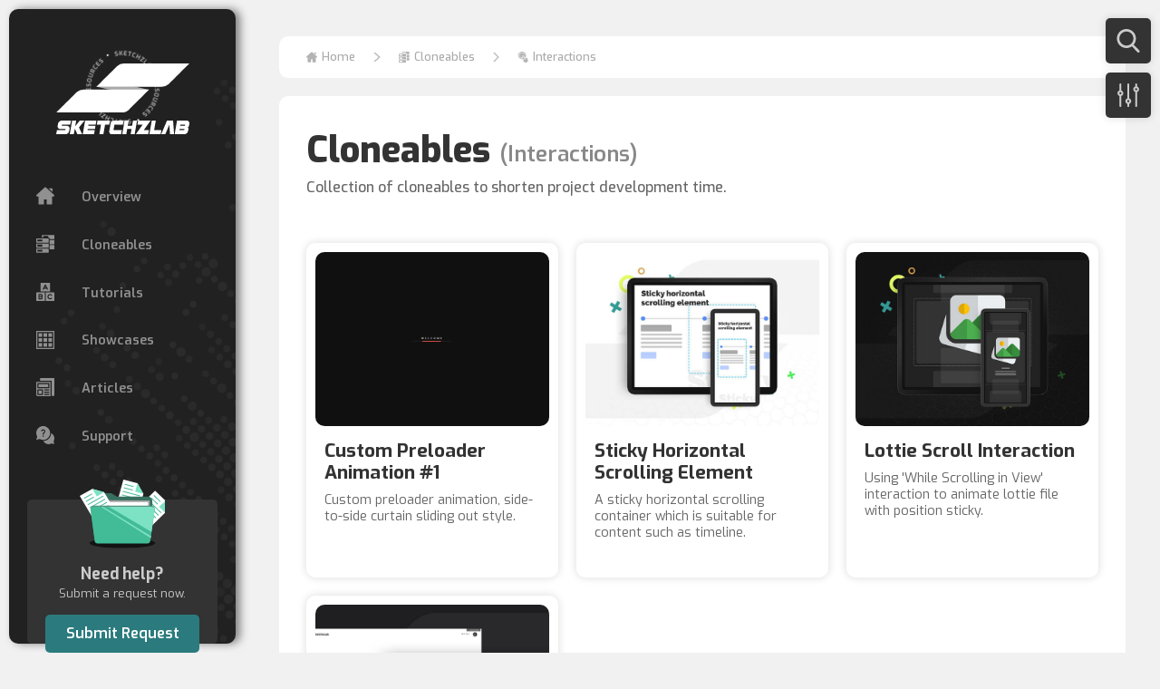

--- FILE ---
content_type: text/html
request_url: https://www.sketchzlab.com/sub-category-cloneable/interactions
body_size: 10334
content:
<!DOCTYPE html><!-- Last Published: Wed Nov 17 2021 14:43:52 GMT+0000 (Coordinated Universal Time) --><html data-wf-domain="www.sketchzlab.com" data-wf-page="5f6b1c0212229076a102ce7a" data-wf-site="5f448db2ceda03871fb8c811" lang="en" data-wf-collection="5f6b1c021222905dbc02ce78" data-wf-item-slug="interactions"><head><meta charset="utf-8"/><title>Interactions | Webflow Cloneables | SketchzLab</title><meta content="Collection of free cloneables Webflow components, templates, interactions and more to build faster and better websites. We at SketchzLab do more that just web design." name="description"/><meta content="Interactions | Webflow Cloneables | SketchzLab" property="og:title"/><meta content="Collection of free cloneables Webflow components, templates, interactions and more to build faster and better websites. We at SketchzLab do more that just web design." property="og:description"/><meta content="Interactions | Webflow Cloneables | SketchzLab" property="twitter:title"/><meta content="Collection of free cloneables Webflow components, templates, interactions and more to build faster and better websites. We at SketchzLab do more that just web design." property="twitter:description"/><meta property="og:type" content="website"/><meta content="summary_large_image" name="twitter:card"/><meta content="width=device-width, initial-scale=1" name="viewport"/><meta content="DVF3A1bj3F06AmT6_-7U8XE71hsOCF-hVEzJFy_jI44" name="google-site-verification"/><link href="https://assets.website-files.com/5f448db2ceda03871fb8c811/css/sketchzlab.8c4c3fb50.min.css" rel="stylesheet" type="text/css"/><link href="https://fonts.googleapis.com" rel="preconnect"/><link href="https://fonts.gstatic.com" rel="preconnect" crossorigin="anonymous"/><script src="https://ajax.googleapis.com/ajax/libs/webfont/1.6.26/webfont.js" type="text/javascript"></script><script type="text/javascript">WebFont.load({  google: {    families: ["Exo:100,100italic,200,200italic,300,300italic,400,400italic,500,500italic,600,600italic,700,700italic,800,800italic,900,900italic","Oswald:200,300,400,500,600,700","Lato:100,100italic,300,300italic,400,400italic,700,700italic,900,900italic","Noto Sans:regular,italic,700,700italic"]  }});</script><script type="text/javascript">!function(o,c){var n=c.documentElement,t=" w-mod-";n.className+=t+"js",("ontouchstart"in o||o.DocumentTouch&&c instanceof DocumentTouch)&&(n.className+=t+"touch")}(window,document);</script><link href="https://cdn.prod.website-files.com/5f448db2ceda03871fb8c811/5f44a2717acfa7f9526ec0cf_favicon.png" rel="shortcut icon" type="image/x-icon"/><link href="https://cdn.prod.website-files.com/5f448db2ceda03871fb8c811/5f44a271f961adf1008ac5b6_webclip.jpg" rel="apple-touch-icon"/><script async="" src="https://www.googletagmanager.com/gtag/js?id=UA-71064252-2"></script><script type="text/javascript">window.dataLayer = window.dataLayer || [];function gtag(){dataLayer.push(arguments);}gtag('js', new Date());gtag('config', 'UA-71064252-2', {'anonymize_ip': false});</script><script src="https://www.google.com/recaptcha/api.js" type="text/javascript"></script><meta name="msvalidate.01" content="2B0550FED81C48C3B4B9B366D70272F8" />
<meta name="google-site-verification" content="n_8WWi-vUe5NeRMzgXO4hOwyu5gle-jYOTA4ruj-gtQ" />
<meta name="p:domain_verify" content="522abfcf9aab510abdb973b64cf3ea31"/></head><body><div class="c-rss-nav"><div class="_w-rss-nav"><div class="b-rss-nav"><div class="c-rss-logo"><div class="_w-rss-logo"><div class="c-rss-logo-img"><img src="https://cdn.prod.website-files.com/5f448db2ceda03871fb8c811/5f573d1d7c306dfb5adbe051_img-rss-logo-front.svg" loading="lazy" alt="SketchzLab Logo" class="rss-logo-img-front"/><img src="https://cdn.prod.website-files.com/5f448db2ceda03871fb8c811/5f573d1ddb9761ff752cae20_img-rss-logo-bg.svg" loading="lazy" alt="" class="rss-logo-img-bg"/><img src="https://cdn.prod.website-files.com/5f448db2ceda03871fb8c811/5f573d1dd93ef1209824ccee_img-rss-logo-text.svg" loading="lazy" alt="SketchzLab" class="rss-logo-img-text"/></div><div class="c-rss-logo-text"><div class="rss-logo-text">Resources <span class="white-dot">•</span> Assets <span class="white-dot">•</span> Templates <span class="white-dot">•</span> Tutorials</div></div></div></div><div class="c-rss-nav-list"><nav class="_w-rss-nav-list"><div class="c-rss-nav-item"><a href="/resources/overview" class="rss-nav-item-link w-inline-block"><div class="c-rss-nav-item-content"><div class="_w-rss-nav-item-content"><div class="c-rss-nav-item-icon"><div class="_w-rss-nav-item-icon"><img src="https://cdn.prod.website-files.com/5f448db2ceda03871fb8c811/5f56f471e020025ea39d2e1f_icon-rss-nav-overview.svg" loading="lazy" alt="" class="rss-nav-item-icon"/></div></div><div class="c-rss-nav-item-text"><div class="rss-nav-item-text">Overview</div></div></div></div></a></div><div class="c-rss-nav-item"><a href="/resources/cloneables" class="rss-nav-item-link w-inline-block"><div class="c-rss-nav-item-content"><div class="_w-rss-nav-item-content"><div class="c-rss-nav-item-icon"><div class="_w-rss-nav-item-icon"><img src="https://cdn.prod.website-files.com/5f448db2ceda03871fb8c811/5f56f78d380f21c668c59a7a_icon-rss-nav-cloneable.svg" loading="lazy" alt="" class="rss-nav-item-icon"/></div></div><div class="c-rss-nav-item-text"><div class="rss-nav-item-text">Cloneables</div></div></div></div></a></div><div class="c-rss-nav-item"><a href="/resources/tutorials" class="rss-nav-item-link w-inline-block"><div class="c-rss-nav-item-content"><div class="_w-rss-nav-item-content"><div class="c-rss-nav-item-icon"><div class="_w-rss-nav-item-icon"><img src="https://cdn.prod.website-files.com/5f448db2ceda03871fb8c811/5f56f8bc4166d1644fe39704_icon-rss-nav-tut.svg" loading="lazy" alt="" class="rss-nav-item-icon"/></div></div><div class="c-rss-nav-item-text"><div class="rss-nav-item-text">Tutorials</div></div></div></div></a></div><div class="c-rss-nav-item"><a href="/resources/showcases" class="rss-nav-item-link w-inline-block"><div class="c-rss-nav-item-content"><div class="_w-rss-nav-item-content"><div class="c-rss-nav-item-icon"><div class="_w-rss-nav-item-icon"><img src="https://cdn.prod.website-files.com/5f448db2ceda03871fb8c811/5f56f9ad6a72945ab0976b7a_icon-rss-nav-showcase.svg" loading="lazy" alt="" class="rss-nav-item-icon"/></div></div><div class="c-rss-nav-item-text"><div class="rss-nav-item-text">Showcases</div></div></div></div></a></div><div class="c-rss-nav-item"><a href="/resources/articles" class="rss-nav-item-link w-inline-block"><div class="c-rss-nav-item-content"><div class="_w-rss-nav-item-content"><div class="c-rss-nav-item-icon"><div class="_w-rss-nav-item-icon"><img src="https://cdn.prod.website-files.com/5f448db2ceda03871fb8c811/5f56fa46192d6f43df89715e_icon-rss-nav-articles.svg" loading="lazy" alt="" class="rss-nav-item-icon"/></div></div><div class="c-rss-nav-item-text"><div class="rss-nav-item-text">Articles</div></div></div></div></a></div><div class="c-rss-nav-item"><a href="/resources/support" class="rss-nav-item-link w-inline-block"><div class="c-rss-nav-item-content"><div class="_w-rss-nav-item-content"><div class="c-rss-nav-item-icon"><div class="_w-rss-nav-item-icon"><img src="https://cdn.prod.website-files.com/5f448db2ceda03871fb8c811/5f56fa8e450859f751e95b90_icon-rss-nav-support.svg" loading="lazy" alt="" class="rss-nav-item-icon"/></div></div><div class="c-rss-nav-item-text"><div class="rss-nav-item-text">Support</div></div></div></div></a></div><div data-w-id="d586160f-a810-f00b-240f-afe63d27800b" class="c-rss-nav-item request"><div class="rss-nav-item-link"><div class="c-rss-nav-item-content"><div class="_w-rss-nav-item-content"><div class="c-rss-nav-item-icon"><div class="_w-rss-nav-item-icon"><img src="https://cdn.prod.website-files.com/5f448db2ceda03871fb8c811/5f890fb5f458d2f9e414ff27_icon-rss-sidenav-request-white.svg" loading="lazy" alt="" class="rss-nav-item-icon"/></div></div><div class="c-rss-nav-item-text"><div class="rss-nav-item-text">Request</div></div></div></div></div></div><div class="c-rss-nav-item donate"><a rel="noreferrer noopener nofollow" href="https://www.buymeacoffee.com/sketchzlab" target="_blank" class="rss-nav-item-link w-inline-block"><div class="c-rss-nav-item-content"><div class="_w-rss-nav-item-content"><div class="c-rss-nav-item-icon"><div class="_w-rss-nav-item-icon"><img src="https://cdn.prod.website-files.com/5f448db2ceda03871fb8c811/5f6f0e00019cac918d52bf52_icon-rss-sidenav-support-white.svg" loading="lazy" alt="" class="rss-nav-item-icon"/></div></div><div class="c-rss-nav-item-text"><div class="rss-nav-item-text">Donate</div></div></div></div></a></div></nav></div><div class="c-rss-nav-cta"><div class="_w-rss-nav-cta"><div data-w-id="b9a3a8d5-c428-5270-a5e3-39d6ea6c4da5" class="c-rss-mobile-menu-btn"><div class="_w-rss-mobile-menu-btn"><div class="c-rss-mobile-menu-icon-track"><div class="c-rss-mobile-menu-icon open"><div class="c-rss-mobile-menu-icon-dot"></div><div class="c-rss-mobile-menu-icon-dot"></div><div class="c-rss-mobile-menu-icon-dot"></div></div><div class="c-rss-mobile-menu-icon close"><img src="https://cdn.prod.website-files.com/5f448db2ceda03871fb8c811/5f6078ff14d663820d2f5294_icon-rss-filter-close-white.svg" loading="lazy" alt="" class="rss-mobile-menu-icon-close"/></div></div></div></div><div class="c-rss-nav-request"><div class="_w-rss-nav-request"><div class="c-rss-nav-request-img"><div class="_w-rss-nav-request-img"><img src="https://cdn.prod.website-files.com/5f448db2ceda03871fb8c811/5f575e9adb9761500e2cfe24_img-rss-request.svg" loading="lazy" alt="" class="rss-nav-request-img"/></div></div><div class="c-rss-nav-request-text"><div class="_w-rss-nav-request-text"><h4 class="rss-nav-request-header">Need help?</h4><p class="c-rss-nav-request-text">Submit a request now.</p></div></div><div scroll="disable" class="c-rss-nav-btn"><div class="_w-rss-nav-btn"><div class="b-rss-nav-btn"><div class="rss-nav-btn-text">Submit Request</div></div></div></div></div></div></div></div><div class="c-rss-nav-cta chat"><div class="_w-rss-nav-cta"><a href="https://www.tidio.com/talk/eemoigv1iqhx2n3etdt3uwfnow1bqs67" target="_blank" class="c-rss-mobile-menu-btn w-inline-block"><div class="_w-rss-mobile-menu-btn"><div class="c-rss-mobile-menu-icon-track"><div class="c-rss-mobile-menu-icon open"><img src="https://cdn.prod.website-files.com/5f448db2ceda03871fb8c811/5fb73d5ef1dfa6499d39634e_icon-chat-mobile.svg" loading="lazy" alt="" class="mobile-chat-icon"/></div></div></div></a><div class="c-rss-nav-request"><div class="_w-rss-nav-request"><div class="c-rss-nav-request-img"><div class="_w-rss-nav-request-img"><img src="https://cdn.prod.website-files.com/5f448db2ceda03871fb8c811/5f575e9adb9761500e2cfe24_img-rss-request.svg" loading="lazy" alt="" class="rss-nav-request-img"/></div></div><div class="c-rss-nav-request-text"><div class="_w-rss-nav-request-text"><h4 class="rss-nav-request-header">Need help?</h4><p class="c-rss-nav-request-text">Submit a request now.</p></div></div><div scroll="disable" class="c-rss-nav-btn"><div class="_w-rss-nav-btn"><div class="b-rss-nav-btn"><div class="rss-nav-btn-text">Submit Request</div></div></div></div></div></div></div></div></div></div></div><div class="c-rss-forms"><div class="_w-rss-forms"><div class="c-rss-forms-close"><div scroll="enable" class="c-rss-forms-close-btn"><div class="_w-rss-forms-close-btn"><img src="https://cdn.prod.website-files.com/5f448db2ceda03871fb8c811/5f6078ff14d663820d2f5294_icon-rss-filter-close-white.svg" loading="lazy" alt="" class="rss-forms-close-btn"/></div></div></div><div data-duration-in="300" data-duration-out="100" data-current="Request for Cloneables" data-easing="ease" class="c-rss-forms-tabs w-tabs"><div class="c-rss-forms-tabs-menu w-tab-menu"><a data-w-tab="Request for Cloneables" id="form-cloneables" class="c-rss-forms-tabs-menu-link w-inline-block w-tab-link w--current"><div>Cloneables</div></a><a data-w-tab="Request for Guides" id="form-guides" class="c-rss-forms-tabs-menu-link w-inline-block w-tab-link"><div>Guides</div></a><a data-w-tab="Initiate New Projects" id="form-projects" class="c-rss-forms-tabs-menu-link w-inline-block w-tab-link"><div>Projects</div></a></div><div class="c-rss-forms-tabs-content w-tab-content"><div data-w-tab="Request for Cloneables" class="c-rss-forms-tabs-pane w-tab-pane w--tab-active"><div class="c-request-form-block w-form"><form id="wf-form-Request-for-Cloneables" name="wf-form-Request-for-Cloneables" data-name="Request for Cloneables" method="get" class="c-request-form" data-wf-page-id="5f6b1c0212229076a102ce7a" data-wf-element-id="40612fd2-e87c-12f4-7440-ee3ad3c84f72"><div class="c-request-form-title"><div class="c-request-form-header"><h3 class="request-form-header">Request for Cloneables</h3></div><div class="c-request-form-description"><p class="c-request-form-description">Have overloaded creativity for something awesome but don&#x27;t know how to create? Let us know and we will help you to figure it out. Custom button, menu, slider, tabs, gallery, etc.</p></div></div><div class="c-request-form-divider"></div><div class="c-request-form-item"><input class="c-request-form-input w-input" maxlength="256" name="Full-Name" data-name="Full Name" placeholder="Full Name*" type="text" id="Full-Name-Cloneables" required=""/></div><div class="c-request-form-item"><input class="c-request-form-input w-input" maxlength="256" name="Email" data-name="Email" placeholder="Email*" type="email" id="Email-Cloneables" required=""/></div><div class="c-request-form-item"><textarea placeholder="Message*" maxlength="5000" id="Message-Cloneables" name="Message" data-name="Message" required="" class="c-request-form-input w-input"></textarea><div class="c-request-form-item-brief"><div class="request-form-item-brief">Please include as much detail as possible.</div></div></div><div class="c-request-form-item"><input class="c-request-form-input w-input" maxlength="256" name="Reference-Link" data-name="Reference Link" placeholder="Reference Link (Optional)" type="text" id="Reference-Link-Cloneables"/></div><div data-sitekey="6LehTNEZAAAAADwnHa2jebtuzGJnEz24OEN5JZRz" class="w-form-formrecaptcha g-recaptcha g-recaptcha-error g-recaptcha-disabled"></div><div class="c-request-form-submit-btn"><input type="submit" data-wait="Please wait..." class="submit-button w-button" value="Submit"/></div></form><div class="c-request-form-success w-form-done"><div class="c-request-form-success-img"><img src="https://cdn.prod.website-files.com/5f448db2ceda03871fb8c811/5f5b5c0d1db74ce8ea5aca44_icon-rss-home-newsletter-checked.svg" loading="lazy" alt="" class="request-form-success-img"/></div><div class="c-request-form-success-text"><div class="request-form-success-text big">Thank you!</div><div class="request-form-success-text">Your submission has been received!</div></div></div><div class="c-request-form-error w-form-fail"><div class="request-form-error-text">Oops! Something went wrong while submitting the form.</div></div></div></div><div data-w-tab="Request for Guides" class="c-rss-forms-tabs-pane w-tab-pane"><div class="c-request-form-block w-form"><form id="wf-form-Request-for-Guides" name="wf-form-Request-for-Guides" data-name="Request for Guides" method="get" class="c-request-form" data-wf-page-id="5f6b1c0212229076a102ce7a" data-wf-element-id="40612fd2-e87c-12f4-7440-ee3ad3c84f95"><div class="c-request-form-title"><div class="c-request-form-header"><h3 class="request-form-header">Request for Guides</h3></div><div class="c-request-form-description"><p class="c-request-form-description">Wanna learn something new or just simply wanna improve your skills and knowledge? Let us know what you need regardless of Webflow related or not. Tutorials, guides, articles, tips etc.</p></div></div><div class="c-request-form-divider"></div><div class="c-request-form-item"><input class="c-request-form-input w-input" maxlength="256" name="Full-Name" data-name="Full Name" placeholder="Full Name*" type="text" id="Full-Name-Guides" required=""/></div><div class="c-request-form-item"><input class="c-request-form-input w-input" maxlength="256" name="Email" data-name="Email" placeholder="Email*" type="email" id="Email-Guides" required=""/></div><div class="c-request-form-item"><textarea placeholder="Message*" maxlength="5000" id="Message-Guides" name="Message" data-name="Message" required="" class="c-request-form-input w-input"></textarea><div class="c-request-form-item-brief"><div class="request-form-item-brief">Please include as much detail as possible.</div></div></div><div class="c-request-form-item"><input class="c-request-form-input w-input" maxlength="256" name="Reference-Link" data-name="Reference Link" placeholder="Reference Link (Optional)" type="text" id="Reference-Link-Guides"/></div><div data-sitekey="6LehTNEZAAAAADwnHa2jebtuzGJnEz24OEN5JZRz" class="w-form-formrecaptcha g-recaptcha g-recaptcha-error g-recaptcha-disabled"></div><div class="c-request-form-submit-btn"><input type="submit" data-wait="Please wait..." class="submit-button w-button" value="Submit"/></div></form><div class="c-request-form-success w-form-done"><div class="c-request-form-success-img"><img src="https://cdn.prod.website-files.com/5f448db2ceda03871fb8c811/5f5b5c0d1db74ce8ea5aca44_icon-rss-home-newsletter-checked.svg" loading="lazy" alt="" class="request-form-success-img"/></div><div class="c-request-form-success-text"><div class="request-form-success-text big">Thank you!</div><div class="request-form-success-text">Your submission has been received!</div></div></div><div class="c-request-form-error w-form-fail"><div class="request-form-error-text">Oops! Something went wrong while submitting the form.</div></div></div></div><div data-w-tab="Initiate New Projects" class="c-rss-forms-tabs-pane w-tab-pane"><div class="c-request-form-block w-form"><form id="wf-form-Initiate-New-Projects" name="wf-form-Initiate-New-Projects" data-name="Initiate New Projects" method="get" class="c-request-form" data-wf-page-id="5f6b1c0212229076a102ce7a" data-wf-element-id="40612fd2-e87c-12f4-7440-ee3ad3c84fb8"><div class="c-request-form-title"><div class="c-request-form-header"><h3 class="request-form-header">Initiate New Projects</h3></div><div class="c-request-form-description"><p class="c-request-form-description">Starting out a new website and would love someone to work on it? Congratulations! You are in the right place.</p></div></div><div class="c-request-form-divider"></div><div class="c-request-form-item"><input class="c-request-form-input w-input" maxlength="256" name="Full-Name" data-name="Full Name" placeholder="Full Name*" type="text" id="Full-Name-Project" required=""/></div><div class="c-request-form-item"><input class="c-request-form-input w-input" maxlength="256" name="Email" data-name="Email" placeholder="Email*" type="email" id="Email-Project" required=""/></div><div class="c-request-form-item"><input class="c-request-form-input w-input" maxlength="256" name="Contact-Number" data-name="Contact Number" placeholder="Contact Number*" type="tel" id="Contact-Number-Project" required=""/><div class="c-request-form-item-brief"><div class="request-form-item-brief">Preferably with Whatsapp.</div></div></div><div class="c-request-form-item _2cols"><div class="c-request-form-select-block"><select id="Total-Webpages" name="Total-Webpages" data-name="Total Webpages" required="" class="c-request-form-select w-select"><option value="">Total Webpage(s)*</option><option value="1 to 5">1 to 5</option><option value="6 to 10">6 to 10</option><option value="More than 10">More than 10</option></select></div><div class="c-request-form-select-block"><select id="Project-Budget" name="Project-Budget" data-name="Project Budget" required="" class="c-request-form-select w-select"><option value="">Project Budget*</option><option value="S$500 to S$2,500">S$500 to S$2,500</option><option value="S$2,500 to S$5,000">S$2,500 to S$5,000</option><option value="More than S$5,000">More than S$5,000</option></select></div></div><div class="c-request-form-item"><textarea placeholder="Project Details*" maxlength="5000" id="Project-Details-Project" name="Project-Details" data-name="Project Details" required="" class="c-request-form-input w-input"></textarea><div class="c-request-form-item-brief"><div class="request-form-item-brief">Please include as much detail as possible.</div></div></div><div class="c-request-form-item"><input class="c-request-form-input w-input" maxlength="256" name="Reference-Link" data-name="Reference Link" placeholder="Reference Link (Optional)" type="text" id="Reference-Link-Project"/></div><div data-sitekey="6LehTNEZAAAAADwnHa2jebtuzGJnEz24OEN5JZRz" class="w-form-formrecaptcha g-recaptcha g-recaptcha-error g-recaptcha-disabled"></div><div class="c-request-form-submit-btn"><input type="submit" data-wait="Please wait..." class="submit-button w-button" value="Submit"/></div></form><div class="c-request-form-success w-form-done"><div class="c-request-form-success-img"><img src="https://cdn.prod.website-files.com/5f448db2ceda03871fb8c811/5f5b5c0d1db74ce8ea5aca44_icon-rss-home-newsletter-checked.svg" loading="lazy" alt="" class="request-form-success-img"/></div><div class="c-request-form-success-text"><div class="request-form-success-text big">Thank you!</div><div class="request-form-success-text">Your submission has been received!</div></div></div><div class="c-request-form-error w-form-fail"><div class="request-form-error-text">Oops! Something went wrong while submitting the form.</div></div></div></div></div></div></div></div><div class="c-rss-container page"><div class="rss-section"><div class="c-rss-mobile-header"><div class="_w-rss-mobile-header"><div class="c-mobile-logo"><a href="/resources/overview" class="c-mobile-logo-link w-inline-block"><img src="https://cdn.prod.website-files.com/5f448db2ceda03871fb8c811/5f8ba97d5eb38616b21c0866_logo-white-text.png" loading="lazy" alt="" sizes="(max-width: 991px) 175.421875px, 100vw" srcset="https://assets.website-files.com/5f448db2ceda03871fb8c811/5f8ba97d5eb38616b21c0866_logo-white-text-p-500.png 500w, https://assets.website-files.com/5f448db2ceda03871fb8c811/5f8ba97d5eb38616b21c0866_logo-white-text-p-800.png 800w, https://assets.website-files.com/5f448db2ceda03871fb8c811/5f8ba97d5eb38616b21c0866_logo-white-text-p-1080.png 1080w, https://assets.website-files.com/5f448db2ceda03871fb8c811/5f8ba97d5eb38616b21c0866_logo-white-text-p-1600.png 1600w, https://assets.website-files.com/5f448db2ceda03871fb8c811/5f8ba97d5eb38616b21c0866_logo-white-text-p-2000.png 2000w, https://assets.website-files.com/5f448db2ceda03871fb8c811/5f8ba97d5eb38616b21c0866_logo-white-text.png 2534w" class="mobile-logo"/></a></div></div></div><div class="c-rss-page-filter"><div class="_w-rss-page-filter open"><div data-w-id="b1974607-53cf-40ea-5f69-53330eee2adc" class="c-rss-page-filter-btn filter"><div class="_w-rss-page-filter-btn"><div class="b-rss-page-filter-btn"><a href="#" class="rss-page-filter-btn-focus w-inline-block"></a><div class="c-rss-page-filter-btn-open-track"><div class="c-rss-page-filter-btn-open-1"><img src="https://cdn.prod.website-files.com/5f448db2ceda03871fb8c811/5f607e6010a75d6e33e3ed18_icon-rss-filter-search-white.svg" loading="eager" alt="" class="rss-page-filter-btn-open-1-icon"/></div><div class="c-rss-page-filter-btn-open-2"><img src="https://cdn.prod.website-files.com/5f448db2ceda03871fb8c811/5f607e6010a75d6e33e3ed18_icon-rss-filter-search-white.svg" loading="eager" alt="" class="rss-page-filter-btn-open-2-icon"/></div></div></div></div></div><div data-w-id="b1974607-53cf-40ea-5f69-53330eee2ae5" class="c-rss-page-filter-btn filter"><div class="_w-rss-page-filter-btn"><div class="b-rss-page-filter-btn"><a href="#" class="rss-page-filter-btn-focus w-inline-block"></a><div class="c-rss-page-filter-btn-open-track"><div class="c-rss-page-filter-btn-open-1"><img src="https://cdn.prod.website-files.com/5f448db2ceda03871fb8c811/5f60752610a75d2324e3d15c_icon-rss-filter-filter-white.svg" loading="eager" alt="" class="rss-page-filter-btn-open-1-icon"/></div><div class="c-rss-page-filter-btn-open-2"><img src="https://cdn.prod.website-files.com/5f448db2ceda03871fb8c811/5f60752610a75d2324e3d15c_icon-rss-filter-filter-white.svg" loading="eager" alt="" class="rss-page-filter-btn-open-2-icon"/></div></div></div></div></div></div><div class="_w-rss-page-filter close"><div data-w-id="b1974607-53cf-40ea-5f69-53330eee2aef" class="c-rss-page-filter-btn"><div class="_w-rss-page-filter-btn"><div class="b-rss-page-filter-btn"><div class="c-rss-page-filter-btn-open-track"><div class="c-rss-page-filter-btn-open-1"><img src="https://cdn.prod.website-files.com/5f448db2ceda03871fb8c811/5f6078ff14d663820d2f5294_icon-rss-filter-close-white.svg" loading="eager" alt="" class="rss-page-filter-btn-open-1-icon"/></div><div class="c-rss-page-filter-btn-open-2"><img src="https://cdn.prod.website-files.com/5f448db2ceda03871fb8c811/5f6078ff14d663820d2f5294_icon-rss-filter-close-white.svg" loading="eager" alt="" class="rss-page-filter-btn-open-2-icon"/></div></div></div></div></div></div><div style="display:none" class="c-filter-overlay"><div class="c-filter-popup-menu"><div style="display:none;-webkit-transform:translate3d(0, -200%, 0) scale3d(1, 1, 1) rotateX(0) rotateY(0) rotateZ(0) skew(0, 0);-moz-transform:translate3d(0, -200%, 0) scale3d(1, 1, 1) rotateX(0) rotateY(0) rotateZ(0) skew(0, 0);-ms-transform:translate3d(0, -200%, 0) scale3d(1, 1, 1) rotateX(0) rotateY(0) rotateZ(0) skew(0, 0);transform:translate3d(0, -200%, 0) scale3d(1, 1, 1) rotateX(0) rotateY(0) rotateZ(0) skew(0, 0)" class="_w-filter-popup-menu"><div class="c-filter-search"><div class="filter-bar-service"><div class="_w-filter-search-block w-form"><form id="filterSearchForm" name="wf-form-Filter-Search" data-name="Filter Search" method="get" class="b-filter-search-block" data-wf-page-id="5f6b1c0212229076a102ce7a" data-wf-element-id="b1974607-53cf-40ea-5f69-53330eee2afd"><img src="https://cdn.prod.website-files.com/5f448db2ceda03871fb8c811/5f607e60e587c24f2291e538_icon-rss-filter-search-black.svg" loading="eager" alt="" class="filter-search-icon"/><input class="filter-search-input w-input" maxlength="256" name="filterSearch" filter-by="*" data-name="Filter Search" placeholder="Search for cloneables..." type="text" id="filterSearch"/></form><div class="w-form-done"><div>Thank you! Your submission has been received!</div></div><div class="w-form-fail"><div>Oops! Something went wrong while submitting the form.</div></div></div></div></div><div class="c-filter-items"><div class="_w-filter-items"><div class="c-filter-items-header"><div class="filter-items-header">Tags</div></div><div class="w-dyn-list"><div role="list" class="c-filter-tag-item-list w-dyn-items"><div role="listitem" class="co-filter-tag-item w-dyn-item"><div class="html-embed w-embed"><a href="#" style="display:block; width:100%;" class="c-filter-tag-item" filter-by="Accordion"><span class="filter-tag-item-text">Accordion</span></a></div></div><div role="listitem" class="co-filter-tag-item w-dyn-item"><div class="html-embed w-embed"><a href="#" style="display:block; width:100%;" class="c-filter-tag-item" filter-by="Background"><span class="filter-tag-item-text">Background</span></a></div></div><div role="listitem" class="co-filter-tag-item w-dyn-item"><div class="html-embed w-embed"><a href="#" style="display:block; width:100%;" class="c-filter-tag-item" filter-by="Before and After"><span class="filter-tag-item-text">Before and After</span></a></div></div><div role="listitem" class="co-filter-tag-item w-dyn-item"><div class="html-embed w-embed"><a href="#" style="display:block; width:100%;" class="c-filter-tag-item" filter-by="Button"><span class="filter-tag-item-text">Button</span></a></div></div><div role="listitem" class="co-filter-tag-item w-dyn-item"><div class="html-embed w-embed"><a href="#" style="display:block; width:100%;" class="c-filter-tag-item" filter-by="Cards"><span class="filter-tag-item-text">Cards</span></a></div></div><div role="listitem" class="co-filter-tag-item w-dyn-item"><div class="html-embed w-embed"><a href="#" style="display:block; width:100%;" class="c-filter-tag-item" filter-by="Comparison"><span class="filter-tag-item-text">Comparison</span></a></div></div><div role="listitem" class="co-filter-tag-item w-dyn-item"><div class="html-embed w-embed"><a href="#" style="display:block; width:100%;" class="c-filter-tag-item" filter-by="Custom Code"><span class="filter-tag-item-text">Custom Code</span></a></div></div><div role="listitem" class="co-filter-tag-item w-dyn-item"><div class="html-embed w-embed"><a href="#" style="display:block; width:100%;" class="c-filter-tag-item" filter-by="FAQ"><span class="filter-tag-item-text">FAQ</span></a></div></div><div role="listitem" class="co-filter-tag-item w-dyn-item"><div class="html-embed w-embed"><a href="#" style="display:block; width:100%;" class="c-filter-tag-item" filter-by="Flip"><span class="filter-tag-item-text">Flip</span></a></div></div><div role="listitem" class="co-filter-tag-item w-dyn-item"><div class="html-embed w-embed"><a href="#" style="display:block; width:100%;" class="c-filter-tag-item" filter-by="Form"><span class="filter-tag-item-text">Form</span></a></div></div><div role="listitem" class="co-filter-tag-item w-dyn-item"><div class="html-embed w-embed"><a href="#" style="display:block; width:100%;" class="c-filter-tag-item" filter-by="Horizontal Scroll"><span class="filter-tag-item-text">Horizontal Scroll</span></a></div></div><div role="listitem" class="co-filter-tag-item w-dyn-item"><div class="html-embed w-embed"><a href="#" style="display:block; width:100%;" class="c-filter-tag-item" filter-by="Image Gallery"><span class="filter-tag-item-text">Image Gallery</span></a></div></div><div role="listitem" class="co-filter-tag-item w-dyn-item"><div class="html-embed w-embed"><a href="#" style="display:block; width:100%;" class="c-filter-tag-item" filter-by="Lightbox"><span class="filter-tag-item-text">Lightbox</span></a></div></div><div role="listitem" class="co-filter-tag-item w-dyn-item"><div class="html-embed w-embed"><a href="#" style="display:block; width:100%;" class="c-filter-tag-item" filter-by="Lottie"><span class="filter-tag-item-text">Lottie</span></a></div></div><div role="listitem" class="co-filter-tag-item w-dyn-item"><div class="html-embed w-embed"><a href="#" style="display:block; width:100%;" class="c-filter-tag-item" filter-by="Magnify"><span class="filter-tag-item-text">Magnify</span></a></div></div><div role="listitem" class="co-filter-tag-item w-dyn-item"><div class="html-embed w-embed"><a href="#" style="display:block; width:100%;" class="c-filter-tag-item" filter-by="Menu"><span class="filter-tag-item-text">Menu</span></a></div></div><div role="listitem" class="co-filter-tag-item w-dyn-item"><div class="html-embed w-embed"><a href="#" style="display:block; width:100%;" class="c-filter-tag-item" filter-by="Mouse Click"><span class="filter-tag-item-text">Mouse Click</span></a></div></div><div role="listitem" class="co-filter-tag-item w-dyn-item"><div class="html-embed w-embed"><a href="#" style="display:block; width:100%;" class="c-filter-tag-item" filter-by="Mouse Hover"><span class="filter-tag-item-text">Mouse Hover</span></a></div></div><div role="listitem" class="co-filter-tag-item w-dyn-item"><div class="html-embed w-embed"><a href="#" style="display:block; width:100%;" class="c-filter-tag-item" filter-by="Mouse Move Over Element"><span class="filter-tag-item-text">Mouse Move Over Element</span></a></div></div><div role="listitem" class="co-filter-tag-item w-dyn-item"><div class="html-embed w-embed"><a href="#" style="display:block; width:100%;" class="c-filter-tag-item" filter-by="Navigation Bar"><span class="filter-tag-item-text">Navigation Bar</span></a></div></div><div role="listitem" class="co-filter-tag-item w-dyn-item"><div class="html-embed w-embed"><a href="#" style="display:block; width:100%;" class="c-filter-tag-item" filter-by="Page Load"><span class="filter-tag-item-text">Page Load</span></a></div></div><div role="listitem" class="co-filter-tag-item w-dyn-item"><div class="html-embed w-embed"><a href="#" style="display:block; width:100%;" class="c-filter-tag-item" filter-by="Popup Modal"><span class="filter-tag-item-text">Popup Modal</span></a></div></div><div role="listitem" class="co-filter-tag-item w-dyn-item"><div class="html-embed w-embed"><a href="#" style="display:block; width:100%;" class="c-filter-tag-item" filter-by="Preloader"><span class="filter-tag-item-text">Preloader</span></a></div></div><div role="listitem" class="co-filter-tag-item w-dyn-item"><div class="html-embed w-embed"><a href="#" style="display:block; width:100%;" class="c-filter-tag-item" filter-by="Scroll Into View"><span class="filter-tag-item-text">Scroll Into View</span></a></div></div><div role="listitem" class="co-filter-tag-item w-dyn-item"><div class="html-embed w-embed"><a href="#" style="display:block; width:100%;" class="c-filter-tag-item" filter-by="Section"><span class="filter-tag-item-text">Section</span></a></div></div><div role="listitem" class="co-filter-tag-item w-dyn-item"><div class="html-embed w-embed"><a href="#" style="display:block; width:100%;" class="c-filter-tag-item" filter-by="Slider"><span class="filter-tag-item-text">Slider</span></a></div></div><div role="listitem" class="co-filter-tag-item w-dyn-item"><div class="html-embed w-embed"><a href="#" style="display:block; width:100%;" class="c-filter-tag-item" filter-by="Sticky"><span class="filter-tag-item-text">Sticky</span></a></div></div><div role="listitem" class="co-filter-tag-item w-dyn-item"><div class="html-embed w-embed"><a href="#" style="display:block; width:100%;" class="c-filter-tag-item" filter-by="Tabs"><span class="filter-tag-item-text">Tabs</span></a></div></div><div role="listitem" class="co-filter-tag-item w-dyn-item"><div class="html-embed w-embed"><a href="#" style="display:block; width:100%;" class="c-filter-tag-item" filter-by="While Scrolling in View"><span class="filter-tag-item-text">While Scrolling in View</span></a></div></div></div></div><div data-w-id="b1974607-53cf-40ea-5f69-53330eee2b30" style="background-color:rgb(241,241,241)" class="c-filter-clear filter-reset-master"><div class="_w-filter-clear"><div class="c-filter-clear-icon"><img src="https://cdn.prod.website-files.com/5f448db2ceda03871fb8c811/5f6195854358659c818cbf5d_icon-rss-filter-refresh.svg" loading="lazy" style="-webkit-transform:translate3d(0, 0, 0) scale3d(1, 1, 1) rotateX(0) rotateY(0) rotateZ(0DEG) skew(0, 0);-moz-transform:translate3d(0, 0, 0) scale3d(1, 1, 1) rotateX(0) rotateY(0) rotateZ(0DEG) skew(0, 0);-ms-transform:translate3d(0, 0, 0) scale3d(1, 1, 1) rotateX(0) rotateY(0) rotateZ(0DEG) skew(0, 0);transform:translate3d(0, 0, 0) scale3d(1, 1, 1) rotateX(0) rotateY(0) rotateZ(0DEG) skew(0, 0)" alt="" class="filter-clear-icon"/></div><div class="c-filter-clear-text"><div class="filter-clear-text">Clear all</div></div></div></div></div></div></div></div></div></div><div class="c-rss-breadcrumbs"><div class="_w-rss-breadcrumbs"><nav class="b-rss-breadcrumbs"><div class="c-rss-bc-item interactive"><a href="/resources/overview" class="rss-bc-item-link w-inline-block"><div class="c-rss-bc-track"><div class="_w-rss-bc-item-default"><div class="b-rss-bc-item-default"><img src="https://cdn.prod.website-files.com/5f448db2ceda03871fb8c811/5f62d912daf69d9c32be3024_icon-rss-breadcrumb-home-black.svg" loading="eager" alt="" class="rss-bc-item-default-icon"/><div class="rss-bc-item-default-text">Home</div></div></div><div class="_w-rss-bc-item-focus"><div class="b-rss-bc-item-focus"><img src="https://cdn.prod.website-files.com/5f448db2ceda03871fb8c811/5f62d91366e6451ebefe3314_icon-rss-breadcrumb-home-white.svg" loading="eager" alt="" class="rss-bc-item-focus-icon"/><div class="rss-bc-item-focus-text">Home</div></div></div></div></a></div><div class="c-rss-bg-item-arrow"><img src="https://cdn.prod.website-files.com/5f448db2ceda03871fb8c811/5f448e0b351ccd60edfb1d6f_preloader-arrow-right.svg" loading="lazy" alt="" class="rss-bg-item-arrow"/></div><div class="c-rss-bc-item interactive"><div data-hover="true" data-delay="0" class="c-bc-dropdown w-dropdown"><div class="c-bc-dropdown-toggle w-dropdown-toggle"><div class="c-rss-bc-track"><div class="_w-rss-bc-item-default"><div class="b-rss-bc-item-default"><img src="https://cdn.prod.website-files.com/5f448db2ceda03871fb8c811/5f62ddd10bb01c5c84ebf821_icon-rss-nav-cloneable-black.svg" loading="eager" alt="" class="rss-bc-item-default-icon"/><div class="rss-bc-item-default-text">Cloneables</div></div></div><div class="_w-rss-bc-item-focus"><div class="b-rss-bc-item-focus"><img src="https://cdn.prod.website-files.com/5f448db2ceda03871fb8c811/5f56f78d380f21c668c59a7a_icon-rss-nav-cloneable.svg" loading="eager" alt="" class="rss-bc-item-focus-icon"/><div class="rss-bc-item-focus-text">Cloneables</div></div></div></div></div><nav class="c-bc-dropdown-list w-dropdown-list"><a href="/resources/cloneables" class="c-bc-dropdown-link w-inline-block"><div class="b-rss-bc-item-default"><img src="https://cdn.prod.website-files.com/5f448db2ceda03871fb8c811/5f6317e9ea05c66ab69d77be_icon-rss-breadcrumb-component-black.svg" loading="eager" alt="" class="rss-bc-item-default-icon"/><div class="rss-bc-item-default-text">Cloneables</div></div></a><a href="/resources/tutorials" class="c-bc-dropdown-link w-inline-block"><div class="b-rss-bc-item-default"><img src="https://cdn.prod.website-files.com/5f448db2ceda03871fb8c811/5f6420c244b5d88192910ea7_icon-rss-nav-tut-black.svg" loading="eager" width="12" alt="" class="rss-bc-item-default-icon"/><div class="rss-bc-item-default-text">Tutorials</div></div></a><a href="/resources/showcases" class="c-bc-dropdown-link w-inline-block"><div class="b-rss-bc-item-default"><img src="https://cdn.prod.website-files.com/5f448db2ceda03871fb8c811/5f6420c2950fd9b198b75303_icon-rss-nav-showcase-black.svg" loading="eager" alt="" class="rss-bc-item-default-icon"/><div class="rss-bc-item-default-text">Showcases</div></div></a><a href="/resources/articles" class="c-bc-dropdown-link w-inline-block"><div class="b-rss-bc-item-default"><img src="https://cdn.prod.website-files.com/5f448db2ceda03871fb8c811/5f6420c1aa1f56e61fd9c532_icon-rss-nav-articles-black.svg" loading="eager" alt="" class="rss-bc-item-default-icon"/><div class="rss-bc-item-default-text">Articles</div></div></a></nav></div></div><div class="c-rss-bg-item-arrow"><img src="https://cdn.prod.website-files.com/5f448db2ceda03871fb8c811/5f448e0b351ccd60edfb1d6f_preloader-arrow-right.svg" loading="lazy" alt="" class="rss-bg-item-arrow"/></div><div class="c-rss-bc-item interactive"><div data-hover="true" data-delay="0" class="c-bc-dropdown w-dropdown"><div class="c-bc-dropdown-toggle w-dropdown-toggle"><div class="c-rss-bc-track"><div class="_w-rss-bc-item-default"><div class="b-rss-bc-item-default"><img loading="eager" src="https://cdn.prod.website-files.com/5f6b1a8b295b049c0c2e93b2/5f6b1c7d5cd61d4c0ff09046_icon-rss-breadcrumb-interaction-black.svg" alt="" class="rss-bc-item-default-icon"/><div class="rss-bc-item-default-text">Interactions</div></div></div><div class="_w-rss-bc-item-focus"><div class="b-rss-bc-item-focus"><img loading="eager" src="https://cdn.prod.website-files.com/5f6b1a8b295b049c0c2e93b2/5f6b1c801a52cf8ab6e8c1e8_icon-rss-breadcrumb-interaction-white.svg" alt="" class="rss-bc-item-focus-icon"/><div class="rss-bc-item-focus-text">Interactions</div></div></div></div></div><nav class="c-bc-dropdown-list w-dropdown-list"><div class="c-bc-subcat-list-wrapper w-dyn-list"><div role="list" class="c-bc-subcat-list w-dyn-items"><div role="listitem" class="c-bc-subcat-list-item w-dyn-item"><a href="/sub-category-cloneable/components" class="c-bc-dropdown-link w-inline-block"><div class="b-rss-bc-item-default"><img loading="eager" src="https://cdn.prod.website-files.com/5f6b1a8b295b049c0c2e93b2/5f6b1c4e51a73f43f9e65bef_icon-rss-breadcrumb-component-black.svg" alt="" class="rss-bc-item-default-icon"/><div class="rss-bc-item-default-text">Components</div></div></a></div><div role="listitem" class="c-bc-subcat-list-item w-dyn-item"><a href="/sub-category-cloneable/templates" class="c-bc-dropdown-link w-inline-block"><div class="b-rss-bc-item-default"><img loading="eager" src="https://cdn.prod.website-files.com/5f6b1a8b295b049c0c2e93b2/5f6b1c6760f86e28bbfd44b1_icon-rss-breadcrumb-template-black.svg" alt="" class="rss-bc-item-default-icon"/><div class="rss-bc-item-default-text">Templates</div></div></a></div><div role="listitem" class="c-bc-subcat-list-item w-dyn-item"><a href="/sub-category-cloneable/interactions" aria-current="page" class="c-bc-dropdown-link w-inline-block w--current"><div class="b-rss-bc-item-default"><img loading="eager" src="https://cdn.prod.website-files.com/5f6b1a8b295b049c0c2e93b2/5f6b1c7d5cd61d4c0ff09046_icon-rss-breadcrumb-interaction-black.svg" alt="" class="rss-bc-item-default-icon"/><div class="rss-bc-item-default-text">Interactions</div></div></a></div><div role="listitem" class="c-bc-subcat-list-item w-dyn-item"><a href="/sub-category-cloneable/others" class="c-bc-dropdown-link w-inline-block"><div class="b-rss-bc-item-default"><img loading="eager" src="https://cdn.prod.website-files.com/5f6b1a8b295b049c0c2e93b2/5f6b1cfa2c8d3b75f53f2410_icon-rss-breadcrumb-others-black.svg" alt="" class="rss-bc-item-default-icon"/><div class="rss-bc-item-default-text">Others</div></div></a></div></div></div></nav></div></div></nav></div></div><div class="c-rss-page-content"><div class="_w-rss-page-content"><section id="pageItemsList" class="c-rss-page-content-row"><div class="c-rss-page-content-block"><div class="_w-rss-page-content-block"><div class="c-rss-page-content-header"><div class="c-rss-page-content-header-text"><h1 class="rss-page-content-header">Cloneables</h1><div class="c-rss-page-content-header-2"><div class="rss-page-content-header-2">(</div><h2 class="rss-page-content-header-2">Interactions</h2><div class="rss-page-content-header-2">)</div></div></div><div class="c-rss-page-content-subheader-text"><p class="rss-page-content-subheader">Collection of cloneables to shorten project development time.</p></div></div><div class="c-rss-page-items-wrapper w-dyn-list"><div role="list" class="c-rss-page-items-list w-dyn-items"><div role="listitem" class="c-rss-page-item w-dyn-item"><a href="/cloneables/custom-preloader-animation-side-to-side-slide-out" class="c-rss-page-item-link w-inline-block"><div class="c-rss-page-item-content"><div class="c-rss-page-item-img"><div class="c-rss-page-item-overlay"><div class="_w-rss-page-item-overlay"><div class="b-rss-page-item-overlay"><img src="https://cdn.prod.website-files.com/5f448db2ceda03871fb8c811/5f5a13d08d7dd857cbcfdcd8_icon-home-cloneable-viewmore.svg" loading="lazy" alt="" class="rss-page-item-overlay-viewmore"/></div><img src="https://cdn.prod.website-files.com/5f448db2ceda03871fb8c811/5f59c46e59f6c309a263c5a1_icon-rss-expand.svg" loading="lazy" alt="" class="rss-page-item-overlay-icon"/></div></div><div style="background-image:url(&quot;https://cdn.prod.website-files.com/5f6b1a8b295b049c0c2e93b2/607460eaa8e941105a089846_18-cloneable-sketchzlab-thumbnail-815x500-preloader.gif&quot;)" class="rss-page-item-img"></div></div><div class="c-rss-page-item-details"><div class="ci-rss-page-item-details"><div class="c-rss-page-item-header"><h4 class="rss-page-item-header">Custom Preloader Animation #1</h4></div><div class="c-rss-page-item-brief"><p class="rss-page-item-brief">Custom preloader animation, side-to-side curtain sliding out style.</p></div></div></div><div class="c-rss-page-item-category"><div class="c-rss-page-item-tags"><div class="rss-page-item-tag">Preloader, Scroll Into View, Page Load</div></div></div></div></a></div><div role="listitem" class="c-rss-page-item w-dyn-item"><a href="/cloneables/sticky-horizontal-scrolling-element" class="c-rss-page-item-link w-inline-block"><div class="c-rss-page-item-content"><div class="c-rss-page-item-img"><div class="c-rss-page-item-overlay"><div class="_w-rss-page-item-overlay"><div class="b-rss-page-item-overlay"><img src="https://cdn.prod.website-files.com/5f448db2ceda03871fb8c811/5f5a13d08d7dd857cbcfdcd8_icon-home-cloneable-viewmore.svg" loading="lazy" alt="" class="rss-page-item-overlay-viewmore"/></div><img src="https://cdn.prod.website-files.com/5f448db2ceda03871fb8c811/5f59c46e59f6c309a263c5a1_icon-rss-expand.svg" loading="lazy" alt="" class="rss-page-item-overlay-icon"/></div></div><div style="background-image:url(&quot;https://cdn.prod.website-files.com/5f6b1a8b295b049c0c2e93b2/5feb4c752d2542b7311ccc3a_13-cloneable-sketchzlab-thumbnail-815x500-sticky-scroll.jpg&quot;)" class="rss-page-item-img"></div></div><div class="c-rss-page-item-details"><div class="ci-rss-page-item-details"><div class="c-rss-page-item-header"><h4 class="rss-page-item-header">Sticky Horizontal Scrolling Element</h4></div><div class="c-rss-page-item-brief"><p class="rss-page-item-brief">A sticky horizontal scrolling container which is suitable for content such as timeline.</p></div></div></div><div class="c-rss-page-item-category"><div class="c-rss-page-item-tags"><div class="rss-page-item-tag">Sticky, Horizontal Scroll, While Scrolling in View, Timeline</div></div></div></div></a></div><div role="listitem" class="c-rss-page-item w-dyn-item"><a href="/cloneables/lottie-scroll-interaction" class="c-rss-page-item-link w-inline-block"><div class="c-rss-page-item-content"><div class="c-rss-page-item-img"><div class="c-rss-page-item-overlay"><div class="_w-rss-page-item-overlay"><div class="b-rss-page-item-overlay"><img src="https://cdn.prod.website-files.com/5f448db2ceda03871fb8c811/5f5a13d08d7dd857cbcfdcd8_icon-home-cloneable-viewmore.svg" loading="lazy" alt="" class="rss-page-item-overlay-viewmore"/></div><img src="https://cdn.prod.website-files.com/5f448db2ceda03871fb8c811/5f59c46e59f6c309a263c5a1_icon-rss-expand.svg" loading="lazy" alt="" class="rss-page-item-overlay-icon"/></div></div><div style="background-image:url(&quot;https://cdn.prod.website-files.com/5f6b1a8b295b049c0c2e93b2/5fd49d577771ae38ca3a83a2_11-cloneable-sketchzlab-thumbnail-815x500-lottie-scroll.jpg&quot;)" class="rss-page-item-img"></div></div><div class="c-rss-page-item-details"><div class="ci-rss-page-item-details"><div class="c-rss-page-item-header"><h4 class="rss-page-item-header">Lottie Scroll Interaction</h4></div><div class="c-rss-page-item-brief"><p class="rss-page-item-brief">Using &#x27;While Scrolling in View&#x27; interaction to animate lottie file with position sticky.</p></div></div></div><div class="c-rss-page-item-category"><div class="c-rss-page-item-tags"><div class="rss-page-item-tag">Lottie, Sticky, While Scrolling in View</div></div></div></div></a></div><div role="listitem" class="c-rss-page-item w-dyn-item"><a href="/cloneables/custom-interaction-menu" class="c-rss-page-item-link w-inline-block"><div class="c-rss-page-item-content"><div class="c-rss-page-item-img"><div class="c-rss-page-item-overlay"><div class="_w-rss-page-item-overlay"><div class="b-rss-page-item-overlay"><img src="https://cdn.prod.website-files.com/5f448db2ceda03871fb8c811/5f5a13d08d7dd857cbcfdcd8_icon-home-cloneable-viewmore.svg" loading="lazy" alt="" class="rss-page-item-overlay-viewmore"/></div><img src="https://cdn.prod.website-files.com/5f448db2ceda03871fb8c811/5f59c46e59f6c309a263c5a1_icon-rss-expand.svg" loading="lazy" alt="" class="rss-page-item-overlay-icon"/></div></div><div style="background-image:url(&quot;https://cdn.prod.website-files.com/5f6b1a8b295b049c0c2e93b2/5f8ad700a4a54e64d1425ca5_02-cloneable-custom-menu-sketchzlab-thumbnail-815x500.jpg&quot;)" class="rss-page-item-img"></div></div><div class="c-rss-page-item-details"><div class="ci-rss-page-item-details"><div class="c-rss-page-item-header"><h4 class="rss-page-item-header">Custom Interaction Menu</h4></div><div class="c-rss-page-item-brief"><p class="rss-page-item-brief">Custom transition effect for opening menu by using native &#x27;Mouse Move Over Element&#x27; and &#x27;Mouse Hover&#x27;.</p></div></div></div><div class="c-rss-page-item-category"><div class="c-rss-page-item-tags"><div class="rss-page-item-tag">Menu, Mouse Move Over Element, Mouse Hover, Navigation Bar</div></div></div></div></a></div></div></div></div></div></section><footer class="c-rss-content-row last"><div class="c-rss-content"><div class="_w-rss-content-block footer"><div class="c-rss-footer"><div class="c-rss-footer-links"><div class="_w-rss-footer-links"><div class="b-rss-footer-links"><a href="/resources/about-us" class="rss-footer-link-item w-inline-block"><div class="c-rss-footer-link-item-text"><div class="rss-footer-link-item-text">About</div></div></a><div class="rss-footer-dot"></div><a href="/resources/support#faq-section" class="rss-footer-link-item w-inline-block"><div class="c-rss-footer-link-item-text"><div class="rss-footer-link-item-text">FAQ</div></div></a><div class="rss-footer-dot"></div><a href="/resources/support#general-enquiry" class="rss-footer-link-item w-inline-block"><div class="c-rss-footer-link-item-text"><div class="rss-footer-link-item-text">Contact</div></div></a><div class="rss-footer-dot"></div><a rel="nofollow noreferrer noopener" href="https://www.buymeacoffee.com/sketchzlab" target="_blank" class="rss-footer-link-item w-inline-block"><div class="c-rss-footer-link-item-text"><div class="rss-footer-link-item-text">Buy Me A Coffee</div></div></a></div></div><div class="c-rss-footer-social"><div class="c-rss-footer-social-list"><div class="c-rss-footer-social-item"><a rel="nofollow noreferrer noopener" href="https://webflow.com/SketchzLab" target="_blank" class="rss-footer-social-link w-inline-block"><div class="c-rss-footer-social-img"><div class="_w-rss-footer-social-img"><div class="b-rss-footer-social-img"><img src="https://cdn.prod.website-files.com/5f448db2ceda03871fb8c811/5f5f18f78403e354de7f9099_icon-rss-social-wf-black.svg" loading="eager" alt="Webflow" class="rss-footer-social-img"/></div><div class="b-rss-footer-social-img"><img src="https://cdn.prod.website-files.com/5f448db2ceda03871fb8c811/5f5f19051bb56e69d517fead_icon-rss-social-wf-white.svg" loading="eager" alt="Webflow" class="rss-footer-social-img-in"/><div class="rss-footer-social-img-in-bg"></div></div></div></div></a></div><div class="c-rss-footer-social-item"><a rel="nofollow noreferrer noopener" href="https://www.facebook.com/sketchzlab" target="_blank" class="rss-footer-social-link w-inline-block"><div class="c-rss-footer-social-img"><div class="_w-rss-footer-social-img"><div class="b-rss-footer-social-img"><img src="https://cdn.prod.website-files.com/5f448db2ceda03871fb8c811/5f5f06f027c3fb1ecee83426_icon-rss-social-fb-black.svg" loading="eager" alt="Facebook" class="rss-footer-social-img"/></div><div class="b-rss-footer-social-img"><img src="https://cdn.prod.website-files.com/5f448db2ceda03871fb8c811/5f5f06f14d3eae6a8ac6813e_icon-rss-social-fb-white.svg" loading="eager" alt="Facebook" class="rss-footer-social-img-in"/><div class="rss-footer-social-img-in-bg"></div></div></div></div></a></div><div class="c-rss-footer-social-item"><a rel="nofollow noreferrer noopener" href="https://twitter.com/SketchzLab" target="_blank" class="rss-footer-social-link w-inline-block"><div class="c-rss-footer-social-img"><div class="_w-rss-footer-social-img"><div class="b-rss-footer-social-img"><img src="https://cdn.prod.website-files.com/5f448db2ceda03871fb8c811/5f6975ce9a980405091c0bf7_icon-rss-sidenav-twitter-black.svg" loading="eager" alt="Twitter" class="rss-footer-social-img"/></div><div class="b-rss-footer-social-img"><img src="https://cdn.prod.website-files.com/5f448db2ceda03871fb8c811/5f6975cf1ffefa36a261f4f0_icon-rss-sidenav-twitter-white.svg" loading="eager" alt="Twitter" class="rss-footer-social-img-in"/><div class="rss-footer-social-img-in-bg"></div></div></div></div></a></div><div class="c-rss-footer-social-item"><a rel="nofollow noreferrer noopener" href="https://www.instagram.com/sketchzlab/" target="_blank" class="rss-footer-social-link w-inline-block"><div class="c-rss-footer-social-img"><div class="_w-rss-footer-social-img"><div class="b-rss-footer-social-img"><img src="https://cdn.prod.website-files.com/5f448db2ceda03871fb8c811/5f5f0a974e6e41a1a2f02a5b_icon-rss-social-ig-black.svg" loading="eager" alt="Instagram" class="rss-footer-social-img"/></div><div class="b-rss-footer-social-img"><img src="https://cdn.prod.website-files.com/5f448db2ceda03871fb8c811/5f5f0aa70bd0430073cd6e21_icon-rss-social-ig-white.svg" loading="eager" alt="Instagram" class="rss-footer-social-img-in"/><div class="rss-footer-social-img-in-bg"></div></div></div></div></a></div><div class="c-rss-footer-social-item"><a rel="nofollow noreferrer noopener" href="https://www.linkedin.com/company/14499822/" target="_blank" class="rss-footer-social-link w-inline-block"><div class="c-rss-footer-social-img"><div class="_w-rss-footer-social-img"><div class="b-rss-footer-social-img"><img src="https://cdn.prod.website-files.com/5f448db2ceda03871fb8c811/5f5f0b39e71dd41e62cec83b_icon-rss-social-in-black.svg" loading="eager" alt="LinkedIn" class="rss-footer-social-img"/></div><div class="b-rss-footer-social-img"><img src="https://cdn.prod.website-files.com/5f448db2ceda03871fb8c811/5f5f0b3a63b7d00537b088f3_icon-rss-social-in-white.svg" loading="eager" alt="LinkedIn" class="rss-footer-social-img-in"/><div class="rss-footer-social-img-in-bg"></div></div></div></div></a></div><div class="c-rss-footer-social-item"><a rel="nofollow noreferrer noopener" href="https://www.youtube.com/channel/UCAEXTAQ7IAG71rsJ1ehBnzQ" target="_blank" class="rss-footer-social-link w-inline-block"><div class="c-rss-footer-social-img"><div class="_w-rss-footer-social-img"><div class="b-rss-footer-social-img"><img src="https://cdn.prod.website-files.com/5f448db2ceda03871fb8c811/5f5f0be1dfcb5d58fb8a7039_icon-rss-social-yt-black.svg" loading="eager" alt="YouTube" class="rss-footer-social-img"/></div><div class="b-rss-footer-social-img"><img src="https://cdn.prod.website-files.com/5f448db2ceda03871fb8c811/5f5f0be1c69fc04369082761_icon-rss-social-yt-white.svg" loading="eager" alt="YouTube" class="rss-footer-social-img-in"/><div class="rss-footer-social-img-in-bg"></div></div></div></div></a></div></div></div></div><div class="footer-divider"></div><div class="c-rss-copyright"><div class="c-rss-copyright-text"><div class="rss-copyright-text">© 2020 SketchzLab. All rights reserved.</div></div><div class="c-rss-footer-misc-links hide"><a href="/resources/terms" class="rss-footer-misc-links w-inline-block"><div class="rss-footer-misc-links-text">Terms</div></a><div class="rss-footer-misc-links-split"></div><a href="/resources/privacy-policy" class="rss-footer-misc-links w-inline-block"><div class="rss-footer-misc-links-text">Privacy Policy</div></a><div class="rss-footer-misc-links-split"></div><a href="/resources/cookie-policy" class="rss-footer-misc-links w-inline-block"><div class="rss-footer-misc-links-text">Cookie Policy</div></a><div class="rss-footer-misc-links-split"></div><a href="/resources/disclaimer" class="rss-footer-misc-links w-inline-block"><div class="rss-footer-misc-links-text">Disclaimer</div></a></div></div></div></div></div></footer></div></div></div></div><script src="https://d3e54v103j8qbb.cloudfront.net/js/jquery-3.5.1.min.dc5e7f18c8.js?site=5f448db2ceda03871fb8c811" type="text/javascript" integrity="sha256-9/aliU8dGd2tb6OSsuzixeV4y/faTqgFtohetphbbj0=" crossorigin="anonymous"></script><script src="https://assets.website-files.com/5f448db2ceda03871fb8c811/js/sketchzlab.95a195b01.js" type="text/javascript"></script><script>
//var x = document.getElementById("myAudioBG"); 
//var ui1 = document.getElementById("myAudioOverUI1");
var ui2 = document.getElementById("myAudioOverUI2");
var cui1 = document.getElementById("myAudioClickUI1");

function playAudioBG() { 
//	x.play();
//	x.muted = false;	
  	ui1.muted = false;
  	ui2.muted = false;
  	cui1.muted = false;
}

function stopAudioBG() { 
//	x.pause();	
//	x.muted = true;	
  	ui1.muted = true;
  	ui2.muted = true;
  	cui1.muted = true;
}
</script>

<script>
var ui1 = document.getElementById("myAudioOverUI1");
var ui2 = document.getElementById("myAudioOverUI2");
var cui1 = document.getElementById("myAudioClickUI1");
  
function playAudioOverUI1() {     
    ui1.play();
}
function resetAudioOverUI1() {     
    ui1.currentTime = 0;
}
function playAudioOverUI2() {     
    ui2.play();
}
function resetAudioOverUI2() {     
    ui2.currentTime = 0;
}
function playAudioClickUI1() {     
    cui1.play();
}
</script>

<!-- Disable Scroll Script -->
<script>
var Webflow = Webflow || [];
let $body = $(document.body);
let scrollPosition = 0;

Webflow.push(function () {
    $('[scroll=disable]').on('click', function () {
        let oldWidth = $body.innerWidth();
        scrollPosition = window.pageYOffset;
        $body.css('overflow', 'hidden');
        $body.css('position', 'fixed');
        $body.css('top', `-${scrollPosition}px`);
        $body.width(oldWidth);
    });
    $('[scroll=enable]').on('click', function () {
        if ($body.css('overflow') != 'hidden') { scrollPosition = window.pageYOffset; }
        $body.css('overflow', '');
        $body.css('position', '');
        $body.css('top', '');
        $body.width('');
        $(window).scrollTop(scrollPosition);
    });
    $('[scroll=both]').on('click', function () {
        if ($body.css('overflow') != 'hidden') {
            let oldWidth = $body.innerWidth();
            scrollPosition = window.pageYOffset;
            $body.css('overflow', 'hidden');
            $body.css('position', 'fixed');
            $body.css('top', `-${scrollPosition}px`);
            $body.width(oldWidth);
        } else {
            $body.css('overflow', '');
            $body.css('position', '');
            $body.css('top', '');
            $body.width('');
            $(window).scrollTop(scrollPosition);
        }
    });
});
</script><style>
body::-webkit-scrollbar {
  width: 11px;
}
 
body::-webkit-scrollbar-track {
  background-color: #333333;
}
 
body::-webkit-scrollbar-thumb {
  background-color: #5dc3a3;
  background-image: linear-gradient(180deg,#219fa3,#5dc3a3);
  border-radius: 100px;
  border: 3px #333333 solid;
}

.c-rss-forms-tabs-pane::-webkit-scrollbar {
  width: 11px;
  border-radius: 50px;
}
 
.c-rss-forms-tabs-pane::-webkit-scrollbar-track {
  background-color: #f1f1f1;
  border-radius: 50px;
}
 
.c-rss-forms-tabs-pane::-webkit-scrollbar-thumb {
  background-color: #5dc3a3;
  background-image: linear-gradient(180deg,#219fa3,#5dc3a3);
  border-radius: 100px;
  border: 3px #f1f1f1 solid;
}

.w-slider-dot{
	background-color: #7de2c4;
  width: 0.7em;
  height: 0.7em;
  margin: 0 0.3em;
}

.w-slider-dot.w-active{
	background-color: #2b7b7e;
}
</style>

<!--FinSweet-CMS-Library-->
<!-- F'in sweet CMS Library for Webflow -->
<script src="https://cdn.finsweet.com/files/cmslibrary-v1.6.js"></script>

<script>
// immediately/self invoked function. This function executes right away
(function() {
  // create a new Library instance and store it in a variable called "customBlogPosts"
  var pageItems = new FsLibrary('.c-rss-page-items-list')

  // define 4 filter groups in an array and store it in a variable called myFilters
var myFilters = [
  {
    filterWrapper: ".b-filter-search-block",  // parent wrapper of filter group1
    filterType: "exclusive"
  },
  {
    filterWrapper: ".c-filter-cat-toggle",  // parent wrapper of filter group4
    filterType: "multi"
  },
  {
    filterWrapper: ".c-filter-tag-item-list",  // parent wrapper of filter group4
    filterType: "multi"
  }
]

  // run the filter Library component on your instance
  pageItems.filter({
    filterArray: myFilters, // variable of the array we created above
    activeClass: 'button-active', // class that styles the active state (optional)
    filterReset: '.filter-reset-master', // reset all active class buttons
    animation: {
      enable: true,
      duration: 250,
      easing: 'ease-out',
      effects: 'fade traslate(0px,20px)' 
    }
  })
})();
</script>

<!--TidioChat-->
<script src="//code.tidio.co/eemoigv1iqhx2n3etdt3uwfnow1bqs67.js" async></script></body></html>

--- FILE ---
content_type: text/html; charset=utf-8
request_url: https://www.google.com/recaptcha/api2/anchor?ar=1&k=6LehTNEZAAAAADwnHa2jebtuzGJnEz24OEN5JZRz&co=aHR0cHM6Ly93d3cuc2tldGNoemxhYi5jb206NDQz&hl=en&v=TkacYOdEJbdB_JjX802TMer9&size=normal&anchor-ms=20000&execute-ms=15000&cb=mowvhciysre3
body_size: 46442
content:
<!DOCTYPE HTML><html dir="ltr" lang="en"><head><meta http-equiv="Content-Type" content="text/html; charset=UTF-8">
<meta http-equiv="X-UA-Compatible" content="IE=edge">
<title>reCAPTCHA</title>
<style type="text/css">
/* cyrillic-ext */
@font-face {
  font-family: 'Roboto';
  font-style: normal;
  font-weight: 400;
  src: url(//fonts.gstatic.com/s/roboto/v18/KFOmCnqEu92Fr1Mu72xKKTU1Kvnz.woff2) format('woff2');
  unicode-range: U+0460-052F, U+1C80-1C8A, U+20B4, U+2DE0-2DFF, U+A640-A69F, U+FE2E-FE2F;
}
/* cyrillic */
@font-face {
  font-family: 'Roboto';
  font-style: normal;
  font-weight: 400;
  src: url(//fonts.gstatic.com/s/roboto/v18/KFOmCnqEu92Fr1Mu5mxKKTU1Kvnz.woff2) format('woff2');
  unicode-range: U+0301, U+0400-045F, U+0490-0491, U+04B0-04B1, U+2116;
}
/* greek-ext */
@font-face {
  font-family: 'Roboto';
  font-style: normal;
  font-weight: 400;
  src: url(//fonts.gstatic.com/s/roboto/v18/KFOmCnqEu92Fr1Mu7mxKKTU1Kvnz.woff2) format('woff2');
  unicode-range: U+1F00-1FFF;
}
/* greek */
@font-face {
  font-family: 'Roboto';
  font-style: normal;
  font-weight: 400;
  src: url(//fonts.gstatic.com/s/roboto/v18/KFOmCnqEu92Fr1Mu4WxKKTU1Kvnz.woff2) format('woff2');
  unicode-range: U+0370-0377, U+037A-037F, U+0384-038A, U+038C, U+038E-03A1, U+03A3-03FF;
}
/* vietnamese */
@font-face {
  font-family: 'Roboto';
  font-style: normal;
  font-weight: 400;
  src: url(//fonts.gstatic.com/s/roboto/v18/KFOmCnqEu92Fr1Mu7WxKKTU1Kvnz.woff2) format('woff2');
  unicode-range: U+0102-0103, U+0110-0111, U+0128-0129, U+0168-0169, U+01A0-01A1, U+01AF-01B0, U+0300-0301, U+0303-0304, U+0308-0309, U+0323, U+0329, U+1EA0-1EF9, U+20AB;
}
/* latin-ext */
@font-face {
  font-family: 'Roboto';
  font-style: normal;
  font-weight: 400;
  src: url(//fonts.gstatic.com/s/roboto/v18/KFOmCnqEu92Fr1Mu7GxKKTU1Kvnz.woff2) format('woff2');
  unicode-range: U+0100-02BA, U+02BD-02C5, U+02C7-02CC, U+02CE-02D7, U+02DD-02FF, U+0304, U+0308, U+0329, U+1D00-1DBF, U+1E00-1E9F, U+1EF2-1EFF, U+2020, U+20A0-20AB, U+20AD-20C0, U+2113, U+2C60-2C7F, U+A720-A7FF;
}
/* latin */
@font-face {
  font-family: 'Roboto';
  font-style: normal;
  font-weight: 400;
  src: url(//fonts.gstatic.com/s/roboto/v18/KFOmCnqEu92Fr1Mu4mxKKTU1Kg.woff2) format('woff2');
  unicode-range: U+0000-00FF, U+0131, U+0152-0153, U+02BB-02BC, U+02C6, U+02DA, U+02DC, U+0304, U+0308, U+0329, U+2000-206F, U+20AC, U+2122, U+2191, U+2193, U+2212, U+2215, U+FEFF, U+FFFD;
}
/* cyrillic-ext */
@font-face {
  font-family: 'Roboto';
  font-style: normal;
  font-weight: 500;
  src: url(//fonts.gstatic.com/s/roboto/v18/KFOlCnqEu92Fr1MmEU9fCRc4AMP6lbBP.woff2) format('woff2');
  unicode-range: U+0460-052F, U+1C80-1C8A, U+20B4, U+2DE0-2DFF, U+A640-A69F, U+FE2E-FE2F;
}
/* cyrillic */
@font-face {
  font-family: 'Roboto';
  font-style: normal;
  font-weight: 500;
  src: url(//fonts.gstatic.com/s/roboto/v18/KFOlCnqEu92Fr1MmEU9fABc4AMP6lbBP.woff2) format('woff2');
  unicode-range: U+0301, U+0400-045F, U+0490-0491, U+04B0-04B1, U+2116;
}
/* greek-ext */
@font-face {
  font-family: 'Roboto';
  font-style: normal;
  font-weight: 500;
  src: url(//fonts.gstatic.com/s/roboto/v18/KFOlCnqEu92Fr1MmEU9fCBc4AMP6lbBP.woff2) format('woff2');
  unicode-range: U+1F00-1FFF;
}
/* greek */
@font-face {
  font-family: 'Roboto';
  font-style: normal;
  font-weight: 500;
  src: url(//fonts.gstatic.com/s/roboto/v18/KFOlCnqEu92Fr1MmEU9fBxc4AMP6lbBP.woff2) format('woff2');
  unicode-range: U+0370-0377, U+037A-037F, U+0384-038A, U+038C, U+038E-03A1, U+03A3-03FF;
}
/* vietnamese */
@font-face {
  font-family: 'Roboto';
  font-style: normal;
  font-weight: 500;
  src: url(//fonts.gstatic.com/s/roboto/v18/KFOlCnqEu92Fr1MmEU9fCxc4AMP6lbBP.woff2) format('woff2');
  unicode-range: U+0102-0103, U+0110-0111, U+0128-0129, U+0168-0169, U+01A0-01A1, U+01AF-01B0, U+0300-0301, U+0303-0304, U+0308-0309, U+0323, U+0329, U+1EA0-1EF9, U+20AB;
}
/* latin-ext */
@font-face {
  font-family: 'Roboto';
  font-style: normal;
  font-weight: 500;
  src: url(//fonts.gstatic.com/s/roboto/v18/KFOlCnqEu92Fr1MmEU9fChc4AMP6lbBP.woff2) format('woff2');
  unicode-range: U+0100-02BA, U+02BD-02C5, U+02C7-02CC, U+02CE-02D7, U+02DD-02FF, U+0304, U+0308, U+0329, U+1D00-1DBF, U+1E00-1E9F, U+1EF2-1EFF, U+2020, U+20A0-20AB, U+20AD-20C0, U+2113, U+2C60-2C7F, U+A720-A7FF;
}
/* latin */
@font-face {
  font-family: 'Roboto';
  font-style: normal;
  font-weight: 500;
  src: url(//fonts.gstatic.com/s/roboto/v18/KFOlCnqEu92Fr1MmEU9fBBc4AMP6lQ.woff2) format('woff2');
  unicode-range: U+0000-00FF, U+0131, U+0152-0153, U+02BB-02BC, U+02C6, U+02DA, U+02DC, U+0304, U+0308, U+0329, U+2000-206F, U+20AC, U+2122, U+2191, U+2193, U+2212, U+2215, U+FEFF, U+FFFD;
}
/* cyrillic-ext */
@font-face {
  font-family: 'Roboto';
  font-style: normal;
  font-weight: 900;
  src: url(//fonts.gstatic.com/s/roboto/v18/KFOlCnqEu92Fr1MmYUtfCRc4AMP6lbBP.woff2) format('woff2');
  unicode-range: U+0460-052F, U+1C80-1C8A, U+20B4, U+2DE0-2DFF, U+A640-A69F, U+FE2E-FE2F;
}
/* cyrillic */
@font-face {
  font-family: 'Roboto';
  font-style: normal;
  font-weight: 900;
  src: url(//fonts.gstatic.com/s/roboto/v18/KFOlCnqEu92Fr1MmYUtfABc4AMP6lbBP.woff2) format('woff2');
  unicode-range: U+0301, U+0400-045F, U+0490-0491, U+04B0-04B1, U+2116;
}
/* greek-ext */
@font-face {
  font-family: 'Roboto';
  font-style: normal;
  font-weight: 900;
  src: url(//fonts.gstatic.com/s/roboto/v18/KFOlCnqEu92Fr1MmYUtfCBc4AMP6lbBP.woff2) format('woff2');
  unicode-range: U+1F00-1FFF;
}
/* greek */
@font-face {
  font-family: 'Roboto';
  font-style: normal;
  font-weight: 900;
  src: url(//fonts.gstatic.com/s/roboto/v18/KFOlCnqEu92Fr1MmYUtfBxc4AMP6lbBP.woff2) format('woff2');
  unicode-range: U+0370-0377, U+037A-037F, U+0384-038A, U+038C, U+038E-03A1, U+03A3-03FF;
}
/* vietnamese */
@font-face {
  font-family: 'Roboto';
  font-style: normal;
  font-weight: 900;
  src: url(//fonts.gstatic.com/s/roboto/v18/KFOlCnqEu92Fr1MmYUtfCxc4AMP6lbBP.woff2) format('woff2');
  unicode-range: U+0102-0103, U+0110-0111, U+0128-0129, U+0168-0169, U+01A0-01A1, U+01AF-01B0, U+0300-0301, U+0303-0304, U+0308-0309, U+0323, U+0329, U+1EA0-1EF9, U+20AB;
}
/* latin-ext */
@font-face {
  font-family: 'Roboto';
  font-style: normal;
  font-weight: 900;
  src: url(//fonts.gstatic.com/s/roboto/v18/KFOlCnqEu92Fr1MmYUtfChc4AMP6lbBP.woff2) format('woff2');
  unicode-range: U+0100-02BA, U+02BD-02C5, U+02C7-02CC, U+02CE-02D7, U+02DD-02FF, U+0304, U+0308, U+0329, U+1D00-1DBF, U+1E00-1E9F, U+1EF2-1EFF, U+2020, U+20A0-20AB, U+20AD-20C0, U+2113, U+2C60-2C7F, U+A720-A7FF;
}
/* latin */
@font-face {
  font-family: 'Roboto';
  font-style: normal;
  font-weight: 900;
  src: url(//fonts.gstatic.com/s/roboto/v18/KFOlCnqEu92Fr1MmYUtfBBc4AMP6lQ.woff2) format('woff2');
  unicode-range: U+0000-00FF, U+0131, U+0152-0153, U+02BB-02BC, U+02C6, U+02DA, U+02DC, U+0304, U+0308, U+0329, U+2000-206F, U+20AC, U+2122, U+2191, U+2193, U+2212, U+2215, U+FEFF, U+FFFD;
}

</style>
<link rel="stylesheet" type="text/css" href="https://www.gstatic.com/recaptcha/releases/TkacYOdEJbdB_JjX802TMer9/styles__ltr.css">
<script nonce="jIxnQb7lA4OCh9-PHNBb9g" type="text/javascript">window['__recaptcha_api'] = 'https://www.google.com/recaptcha/api2/';</script>
<script type="text/javascript" src="https://www.gstatic.com/recaptcha/releases/TkacYOdEJbdB_JjX802TMer9/recaptcha__en.js" nonce="jIxnQb7lA4OCh9-PHNBb9g">
      
    </script></head>
<body><div id="rc-anchor-alert" class="rc-anchor-alert"></div>
<input type="hidden" id="recaptcha-token" value="[base64]">
<script type="text/javascript" nonce="jIxnQb7lA4OCh9-PHNBb9g">
      recaptcha.anchor.Main.init("[\x22ainput\x22,[\x22bgdata\x22,\x22\x22,\[base64]/MjU1OmY/[base64]/[base64]/[base64]/[base64]/bmV3IGdbUF0oelswXSk6ST09Mj9uZXcgZ1tQXSh6WzBdLHpbMV0pOkk9PTM/bmV3IGdbUF0oelswXSx6WzFdLHpbMl0pOkk9PTQ/[base64]/[base64]/[base64]/[base64]/[base64]/[base64]/[base64]\\u003d\x22,\[base64]\\u003d\x22,\x22XH7Dr8OuV8Orw7nCmH0WJAbDlyPDl8Kfw6fClMOXwqHDiBM+w5DDsW7Cl8Okw5cSwrjCoTtwSsKPNMKYw7nCrMOFBRPCvFZHw5TCtcO7wqlFw4zDg13DkcKgeSkFIgA6aDsbc8Kmw5jCjF9KZsOzw6EuDsK/flbCocONwpDCnsOFwoNsAnIrD2o/YQZ0WMOtw5w+BCXCi8OBBcONw44JcHPDlBfCm1fCocKxwoDDk1l/VF0Hw4dpJAzDjQtewpc+F8KOw7nDhUTCiMO9w7FlwpjCncK3QsKVYVXCgsOJw7nDm8OgaMOqw6PCkcKsw7cXwrQHwrVxwo/Cp8OGw4kXwq7DncKbw57CpTRaFsOKQsOgT1bDnncCw7rCoGQlw6PDkzdgwqEIw7jCvz7DpHhUBcKEwqpKDMO2HsKxOsKhwqgiw7rCmgrCr8O/KFQyLyvDkUvCjTB0wqROScOzFGpRc8O8wo7Cvn5QwplSwqfCkDhew6TDvVc/YhPCucOXwpw0V8Oyw57Ci8OPwpxPJW7Dgn8dEUgdCcOZFXNWUXDCssOPcAdobl9Zw4XCrcOPwr3CuMOrR30ILsKqwoI6wpY7w73Di8KsAwbDpRFRZ8OdUB3Ct8KYLiLDisONLsKRw6NMwpLDoQPDgl/CkRzCknHCp0fDosK8AB8Sw4NOw64YAsK8e8KSNxtUJBzCvi/DkRnDhWbDvGbDg8K5woFfwoXCsMKtHFnDnCrCm8KlIzTCm3fDjMKtw7kXLMKBEHETw4PCgFzDhwzDrcKjc8OhwqfDgT8GTlnCiDPDi13CpDIAQSDChcOmwqE7w5TDrMKPbQ/CsRt0KmTDrMKSwoLDpnfDvMOFETDDjcOSDEBPw5VCw6nDlcKMYXrChsO3OyIQQcKqHA3DgBXDlcOAD23CkAkqAcKtwonCmMK0SMOcw5/CugxnwqNgwoR5DSvCg8OnM8KlwpJpIEZVCytqKsKpGChyUj/DsTRXAhxdwrDCrSHCh8Kew4zDksOFw5AdLATCosKCw5EYbiPDmsOkTAl6wqosZGpJNMOpw5jDv8KZw4FAw4YXXSzCq15MFMKlw71Ea8KJw6oAwqB8VMKOwqANAx80w4padsKtw65ewo/CqMKJIk7CmsKpfjsrw4AWw71PUT3CrMObF13DqQguPCw+RRwIwoJPfiTDuC7DjcKxAwtpFMK9AsKcwqV3ZRjDkH/CjFYvw6MJTmLDkcOqworDvjzDqsOUYcOuw6czCjVkHg3DmhtmwqfDqsOnPyfDsMKdCBR2N8Oew6HDpMKvw4vCmB7ClMO6N1/CpMKiw5wYwq3CkA3CkMOnPcO5w4YCNXEWwoHCsQhGXiXDkAwEdgAew4Mtw7XDkcOiw4EUHAA9KTkYwrrDnU7CjHQqO8K3JDTDicO/VBTDqiDDlMKGTD5pZcKIw5LDglo/[base64]/[base64]/OMOrwqTCnsKXC8KaDMKhw799w6ZGwrPCjhXDsQAVwo3DjxJFwp3DrC7DvcODYsO7WkkzHcOoKWQkw57ClsKPw5BaR8K2aDbCkz7DszDCkMKOSw9SccKjw4bCjQHCnMO8wq/DmmdoUW/[base64]/DgMO7WDVHHHPDrm0DworCucKpTcO0ScOHwqfDhy3Chz4Aw4TCuMKWITrDugQFWwfCiHkwFzBnWmzChUZCwpgcwqEgcQd8w7RxdMKcJcKKMcO+wqzCqMKzwoPComHCvBJEw7EVw5AYMADCtAzDuEUBHsKxw740flXCqsO/X8OvAMKvS8KYBsOZw6zDpVbCg3jDkE1ANMKEaMOjN8OSw7ZYDjFOw55eTBdKbMOfahwCBsKwUnkSw5jCjRssKjdnFMOEwrc3ZF7CnMOHJsOUwpLDsjs1RcOkw74CXsO9EBlSwrdsYhjDkMO+UcOIworDrm/[base64]/w5NCw61qWiTCkX9sG8OTYUkXdzbDiMOUwrTCumLClMKMw5ZyIcKADcKJwqMRw7DDpMKETcKJw6Aiw7siw5dhUGrDuTxuwolTw5cfw6nCqcO/FcOtw4LDqg58wrMjTsKmH3DCsU8Vw707KRhhw7PCuU5JVMKMQMOuV8KOJMKgbG/CiATDu8OAAcK6JiDCh0nDscKROMOUw79Uf8KCfsKSw4TCscOIwpAVVsOrwqbDvzrCpcOrwrvDjMOROkg8aQLDiBHCuykIFMKzGQ/DicOxw7ESBwgOwpfCgMKMcCnCpFB2w4fCtypmWsKzWcOGw6MOwqYIVQQ6wq3CvQ3CosK1G2YsXR5EDmfCtsO5eRPDtxDCv2ESR8O+w5XCosK0LB9hwrw3worCq3Ide1vDtDUKwoNnwpk6b2kdasO3w7jCq8K2w4BlwqXDkMORdTPCv8K+w4l4wpfDjF/CocOeCCjCnsKyw71yw7sdwpXDr8KrwqAawqjCkn/DocKtwqdCLVzCnsOAYnDDrEQxQm/CncOYAMKMTMOCw69bD8OFw6xUdDRxJRHDtxgZNBAew5NBV00/[base64]/PRnCv8OpIsK+LcKQbGbDjgTDg8KBw77CrFRVwowCw43CuMObw7VLw6vCg8KqY8KHZ8KmMcKLRkjDn35VwrDDr0dUSzbCmcOoXSVzZ8OCasKOw5R2T1fDsMKoA8OzdTTDg3nCjcKKw5DCkGB/w70Aw4Zdw5fDjHLCs8KTMxo/wqA0wpPDkcOcworCvsO5wqxewr/Dl8KPw6/Dq8KmwqnDjAzCinJgeCsnw7DDmMKdwqwlTkJOfRbDmjo7OsK/woYKw5vDnsKlwrTDjMOUw5s3w4YqJcOiwqc4w4obI8OuwovCsnjCjcOUwo3DqMOcMMORcsOQwo5iIcOSb8OCUGfCrMKvw6vDrD7Co8KRwo01wprCosKWwp/Cvnd2wojDgMO2A8O+bMOtPMKcM8Oaw7BbwrfClMObwoXCjcOxw4fCh8OFTMKjwo4Nw5xxFMK5wrIswqTDogMdTXoJw75BwoJLCj9baMOuwrrCrcKPw5rChnfDgSx+CMOVf8O6aMOew7bCoMOzfA/CuUNXPynDk8KxLcO8A2IEesOTPljDmcO4NcK6w7zCjsO1LMKIw4DDjEjDrhDCmmvCpsO7w4nDt8KiH2QRJypvRAvDhcKewqbCqMOVwpjCqMKJWMK6BgdBA3YywqspYcONdiDDtcKDwqkMw4bClngywonCp8KdwrzCpg/DrcOtw4nDhcOTwqATwpB6OcOcwpvCksKQYMO5KsOPw6jCusOmBQ7CrTLDqBrCjcObw4ggNEhiXMOiwroIc8K+wpDDi8OXPA/DuMOWcMOqwqnCqcK+asKDMBAkeivCr8OHbMK8aWRfw5TCvwsyEsOXEC9mwpTDr8OSZmPCr8Ovw4xnG8K2YsOlwqpMw75FJ8OYwpo4KhluVy9KdkHCtcKmBMK4ElrCqcOwIMKMG14twpfDu8ODR8OgJy/Dk8OEwoM6H8KEwqUgw4x6DAopKsK9BV7Cnl/CsMKfGMOvMXfCvMO8wqdawqY9wo/DncKEwrPDgV4Zw4ggwocEa8OpKMOpW3AkesKywrXCkz4sbmDDnMK3LCZje8KSUQRvw6tLV1vDlcK/L8KneBHDo3PCu1ccMMOPwpIGUlVXNUXDpMK5HGnDj8OzwrZHeMKXwozDtsKOcMO7YMKdwqDDqsKAw5TDpRRqwr/CssKlQsKxd8KQeMKhDkrCu0nCtcOgOcOBQTguwqZHwp/CvVTDnFMfQsKYEmDCp3Aewr4sIW3DiwLCh3HCoW/Cq8OCw5nDo8OHwqzCvj7DvXbDk8Orwod2PcKqw7sQw63Cu2Fgwq55IT7DnmDDpsKGw7oOV0fDswnDscKmEm/DlApDNUF9w5QdDcKowrvCkMK0YsKcQgNUfFsgwqlPw7XDpMOCfkBbfMKxw7s/[base64]/CusO9wr55XsOZw6LDo8OCBcKDwrR0YMKiXg/Di8Kkw6fCvRMSw6HDpMKdXRjDt3/Cp8Kxw71Gw7wcC8KJw5VYesOKeBTCpcKiGRHCuEXDhAYUV8OEaxXDtFLCrxDCtn3Cn1rClmUSEMKsQsKcwqbDp8KLwp7ChivDt0nDpmTCi8K/woMtChLDpRDCqTnChMKKEMOZw4FZwr9wbMKzTjJ3w6FrDUFqwrTDmcOjPcKnV1DDm0bDtMO9w7HCvwB4wrXDi2fDiUAhMArDqUl/[base64]/[base64]/[base64]/esOkKCfDhsOcLjrDpk3DtlPCj8K0w6TCgsK7VmPClsOffBgow4sjCyFUw78bU3rCpgbDoBZrL8Owe8Kuw6/Cm2/DqsOOw5/DqHfDrVbDvnbDpsK/w6xLwr86A2BMB8KvwprDrDPDusOrw53CsQlRBUNkSDvDtntXw5zCryFjwpNsMlnChsKuw5DDmsO4EV7CpgrDgsKQEcO0JkQrwqTDisODwoLCsmkVAMOxC8KEwpvClGfCozrDrlzCgj3Clg5VAMKhAEB4OA42wr9qQMO/w6EKYMKnUTU5UWLDn1jCu8K/LgHCsQsDYsKmKGzDmMOyK2rCt8OET8OadToLw4HDm8OXdh/Cu8OQcW/Dm2c8woJkwq9ewoFAwqo1wpIpRyLDoH/DhMOXAHcsAzbCgsKawo8GNFvDq8OFaTrCtzLChMKXLcKkOsKcBsODwrRNwqTDun7CvRLDsxMuw7TCpcKZagNiw4R/ZcOSQsOxw71qQMONN157T2Bcwq8AFgfCkQzCgsO3UFXDocOuwrzDgcKKMB4twqjClMOSw4zCtkTCvwclSAtAIsKALMO/[base64]/[base64]/[base64]/DrBQsRsOawqnDtsOzwr8MaMKTa8KFw40Bw5k7LsKEw6bDqUzDvCbChcOiahXClcK/CsO5wobCqHE8M2LDriLClsKSw5ZwFsOUM8KlwqJuw5sMR3/CgcOFFcKqBDpew5zDgF5Xw7p6S0fCghVbw4V9wrVww5oLVhjCjAPCg8OOw5LCkMOrw5vCqELCpcOvwq9Nw4tEw4YrZ8KeUcOAeMOLSyPCksOsw7HDjwfCsMO7woQyw63CnnHDmcKIwoXDmcKDwo/CtMO1CcKJbsOkJEI2wrcdw6lJClPDllDCrUnCmsONw7QsWcO2WEAVw5UaAcKXHQ0Kw6XCmMKBw7zChsOIw5MLWMOkwr/DkybDgcO7R8OMHybCvsKSVwbCtMOGw4lLwonCiMO/w4cLDBLCusKqbmYdw7DCkwZCw6fDnzB0cFcOwptSw6JWTMKnDlnCvgzDmMObw4nDsVwPw7vCmsOQw4LDoMOKdsO4WmLCpsOOwpTCgMOfw4tJwrnCsCoDdRNsw5/DoMOjDiwSLcKNw4ZuTUHCksONEWXCq11Pw6E/wpFWw7FMFRAJw6/DtcKlfT3DuAoBwqHCvRgue8K4w4PCrMKQw6paw5wrcsOGK3TCpiLClk44I8OfwqwDw5/[base64]/CicKXwolTwoXCok7Dhm9cU05oe2/DtEHDvsO0WcORw6DCjMK1wprCisORwoNMVl02Pxs3X0ADZ8O/wqrChAHDiGw/wrxtw4/DmMKtw6chw7zCscKWLQ8fwpkiQ8KJeAzCo8OhCsKXSyoIw5jDnhbDvMO/aksNM8OwwqzDhzcGwrHDgMOfw6YLw77CpgciDsK3csKeFFXDi8KiBUR0wqsjVMO8KX7DvEhUwrwywqsvwqp5ShjCqGzCjHbDixXDlG3DmcOSDCFsdRs/w6HDkmUtw7LCvMOiw6Yrwq/Dj8ONXR0ow4JgwrVRVcKTAlHCk0/[base64]/DhAvChjLDi8KFwoTCnMO+w594wqYxw6/DhU3CnsOywqTCp1/DoMK+B1E+woU/[base64]/Cv8ODfMOPwpldw53Dizh7w6NGw6fDt2rDhRzChcKPwrt1JMKhFsOIBQbChsK/[base64]/DnMKjw4htagNew43ClcKhbSzDmMKOJ8OkKgbDkzANEzHDmcO+TkFjQsOqGUXDlsKBdsKmQAvDj0gVw7bDhsO/BMO7wpHDkxHCk8KqThbCv0lbw4lhwrZEwol2W8OPLXAifB1Gw78sKWnDtcK/ZcKFw6HCgcOowrdzQHPDo0jDvlFOfBbDpsO5NsKwwooEUcKybsKKRsKYwoUrVCdLaRzCiMK8w78fwpPCpMK6wrQHwpB7w6JlEsKiw4w5BMKAw44+N1nDsBwSdDfCrn7Csi8Kw4rCujjDosKvw5LClBsRTsKrVXY6cMOiUMO/wofDlsKDw4svw6XCv8KxVlDDh2xEwoPDq013YsKgwrhZwr/[base64]/wrUaYsKpNMOiaidiw4VtZcKVSEQjwrVgwqXDqcKtXsOIIB7DuyjCn0nDoUzDscOKw6fDg8OqwqZ+N8O4PGxzdk5NNljClXnCqwTCu3/Dn1UqAcOlHsK+wozCoxXDpljDhcONVTvCksKqJcODwqXDhMK+ZMOREMKrwpw6P19wwpHDjCTCrcKjwqbDjBbDo1nDmClEw4TCncOOwqMfUsK1w6/[base64]/Dp8OuwpDCnBDDhSRUUTsmOFHCok3CscK3Zx9ewq7DqMKBPRBmKsOCKncowoVxw4tfHcORw7DCsjkHwq1xBHPDrhHDkcOwwpAhPsOeDcOpw50aIijDj8KIwo3Du8Kww7/CncKbejnCicKpMMKHw7AyU3dCIQrCosKxw4TDs8KfwrrDrSt3RF9fXQTCv8KrS8OOesKiw7/Ds8O2wqhSesOyRsKWw4bDqsOUwo3Cpwg4E8KxJD40PsK7w7U7acK/[base64]/UEQCw6ohFcK/[base64]/[base64]/CicKzd8OOwqDCm8O9woNbwq1ESQIiXmt2Xm7DsEI0UsKSw73ChSd8OQjCrnEQbMKTwrHDssO/ZcKTw6hFw7g4wpDCih18w7kOJw9ICgx+CsO1KsO6wq96wqrDi8KwwrlRCcKDwqtCC8KuwqsrJn0/wrdkw53CqMO7McObwpHDpsO3w4DCmsOseFoTFyHCvCB7McOgw4XDox3Dsg7DsTLCtMOrwpUKICjDnm/[base64]/ClMOaw4sHSxNLc8KDanrCr8K8F8O3w5cgw5FJw414RHwIwpPCg8Oqwq7DhXovw6Z8wrUrw78ow47Cl1DCk1fDqsKYS1bCmcOGYy7CkcK0LnvDr8OpbmcoV1lMwo3DlSIxwos/w65Aw4ghw7xiKwfCpmZOPcOtw73DqsOtRcKyTj7Cp1s5w6kbw4nCj8Oqbhh4wonDn8OvDFLDhsOUwrTCvD7ClsKpwoMvasOIw6V6ICrDksKcw4PDpBLClTXDi8O5AX/ChcKAXH/Du8KMw4g5wobCnypFwqfCsF3DvSnCh8Oww7/[base64]/DjzrDgR1ENSBSw491asKlw5zDh1XDksO6wpfDtRAOJMOxWsO5NGjDvCXCjDg6GAvDhl49HsOxESrDhsObwpdePE/ClWjDo3HCmsK2PMKbIMKtw6TCrsODw6IJF1gvwpfClcOEbMOZdRYBw7AVw7fDmlVawrjCqcKBwoXDpcKsw40bHG0zHMOXfMK1w5fCpMOWOivDmMKSw6pbdMOEwrtAw7B/w7nCu8OLIsKyOD5hXMKmNBHCv8KBcXh3wrFKw7p6IMKScsKZXUl5w7Uzwr/Cm8KWUHDCh8KLwp/CumkuG8KaQmI6YcOmUCrDkcKjXsOfOcKqJQ7Dm3bCosKzOFshSARXwrM/bQhiw7fCnVLCjzzDjRDCoQVgN8OBHG14wphywo7DgcK/w4nDh8KSRh1SwrTDnBBKw40qViJEdGHCmhLCukDCs8KQwoVjw57DhcOzw4pOETl1ScOAw5PDgjTDu0jCksOUacKgwpfDkXHCpMK/OMKqw7sVAwcJcMOCw7ZeG0zDrMOqHcODw4nDpjRuRWTClCl1wr1+w7bCqSbDnD4Vwo3Dk8Kiw5Q/wpPCo3Q/FcO1eWU0woM9McKofx3CssKjTirDuXMRwpZYRsKLYMOEw4lnesKibDnDi3oTwqIuwpVoCT0XU8OkMsOFwq9eccKeaMONXXEhwoDDkxrDqcKxwp5VLWAxYyICwqTDtsOZw47CkMOIVkrDh0NXdMK8w6wHUcOXw4/[base64]/DhcOlwrwQw6whD8KmDsKtWSjCtX7CgWY7w4NTSk/CjsKvw4rCt8Orw7bCp8Ojw6Eow7FVwrrCjsOswr/CnsOxwp8Iw7rCmw/Dn0l6w5HCq8Kcw7PDmMKtwrDDlsKsEDPCkcK1YFIJN8KJHsKjABPCgcKIw7Qew7DCusOGwqLCjTx3c8KnA8KVwrPCq8KYExnCiBNHw43DqsK8wrHDisKtwootw5Y/wrvDnMOEw4/[base64]/w5Uqw4LDo8OKw7wzw68Tw40pTsKZw680CG/DvBh2w5UWw7DCgsOBGxU6U8OMIRjDgW7CmyZkCxU4wp57wp/CiyfDo3/Dk3diwqzDrG3DgFx2wpsXwpbCpSfDicOlw5M6CxccMMKZw5fCo8OIw6/DqMKGwp7Cu0E/X8OMw59UwpHDh8K1KXdcwqLDrE48fMKxw7zCpcOkEsO+wrc1KMOTFcKLV2hfwpcBA8Oyw5LDjSLCjMO1aGYmbzogw5HCkyZXwq/CrSdWRMOkwqJ+RsOAw4PDiE/CicO+wqXDq3dbAwDDksKWZXfDim5EBznDncO7woPCnsOkwoPCvBXCvsOAKxPCmsK0wpMIw4XCvHpPw68HBcKDUMKbwq3CpMKMR1tpw5fDnREfVnhtRsOGw4dMXsKBwq3Cm0/Dii1vU8OwFUTCp8ONwrvDgMKJwovDn1tySw4DaQVDRcKaw4xDH1vDisODXsK3Pj3DkCPCryfDlMO1w7jCgXTDrcK7wobChsOYPMOxI8OkFkfCg3AdTsOlw6zDkMKBw4LDncKrw4Uuwqhpw73Do8KHasKswoDCtX7CrMKoaXPDrsKnwqUFIV3Ch8O/M8KoXMKRw7rDvMKpYATDuwzCs8KAw4w9w45Jw5Y+XHQnBDtCwpnCjDLDnylAchJgw4sVfyI/OcONJHF5w5kuVAoVwqZrU8KndsKiXGHDi23DusKIw7nDj2vClMOBGSQOM2fCtcK5w5DDoMKIUsOHB8Oww5XCsFnDjsODGA/CiMO/G8OVwo7DgsOPTijCgTDCuV/Dg8ObQ8OeNMOIH8OIwrclUcOHwpnCnsK1fQHCjhYNwoLCvnUrwq50w53DucKew4YnBcOpwpnDl27DkH/DlsKuDV5VVcOcw7DDkcKWNUVIw4bCjcK8wpdIAsO5w7XDkwdJwrbDuwsyw7PDtQ8nwr9xOMK/wq4Kw41wWsOPQXnCnQdoVcK/worCpcOgw7jCisOrw4F8YjDCgMO3wpHCsjJ2X8OYw6Y+R8Osw7BwY8O8w7TDmwxRw6NuwoXClyBPXMOJwr3Dj8O/LcKOwoXDosKVccO4wr7Cqi9Pf2QbFAbCo8Ovw6VLH8OmJzF/w4DDlXrDlz7DpA4sScKEw4k2A8OuwqVqwrDDoMONJj/[base64]/w7IKbMOKBsOIwpnCgMK0MFDDu8OGwqVpwq9MwoPCgcOzShHCkcKqU8Krw4fCvMOXw7kMwoY2WiDDjsKiJgvCqDLDsmo9bxtqOcOrwrbCiBRpa3DDscKXUsOcNsOvBTA3SkFsEQ7CknLDsMK0w4vCmMKSwo1/wr/DtyrCqUXCkQbCrcOqw6nDjsO4wrMewrM4KRFfdEh/w7nDmmfDnx/CkSjCmMKwIAhOd3hOwqUrwoVaC8KCw7I6RkPCicKzw6fCh8KbY8O1eMKdw4jCncK/wrPDtR3Cq8KIw47DksK4JVIWwp/DtcOrw6XChXdtw7/DtsOGw67DkRJTw5AmE8OxSQ3CocK7w4cDRcO4f1fDh3B2BkN5QMKow6BYISPDt2jCpQpFEnRcbRrDh8OGwoLCkm3Cph03OgFGw78kPCxuwo/CgcKQw7pjw7Z8w5zDrMKWwpN+w4s8wqjDrj/ClD7DmsKkwqLDpzHCs3vDkMOdwr9zwoBEwoZWNcOEw47CsCwKaMKjw48DU8OMOcOlXMKgXhB9E8KWF8KHR2MjDFlEw4VCw6nDp1oeYcKLK0MLwrxfaUbClUHDm8OVwqUpw6DCvcKvwo/Co2fDp1sbwrkJfMK3w6xcw7zDl8OrMsOWw6DCsQ0sw4k4DMOXw5cAblwTw4zDosOaG8Otw4VHSwDCr8K5Y8OqwonDv8Ouw5tDUcOSwpvCh8K5U8KQBwHDuMOfwoHCvDDDuQ/CrcK8wonDpcO0VcO4wp/CgcKVXFbCqkHDnSPDn8O4wqtOwp7DqQYJw752wrJ4P8KMwojCqifDtcKpF8KbEh50C8OUNTfCn8O2PxBFDsKBDMKXw4MbwpHCvDJEIMOGwo8WTCXCqsKLwqvDn8K2wpRaw7HCp24dacKQwo5EUz3DhMKEb8Ktwp/CosOlbsOrMcKaw6tkcGw4wpPDo10TcMK7w7nCqHocI8KVwpR2wqY4LApKwq9CNBcuwoNaw5sickU2wovDrcOywp5Kwq1rDg3CosOuO1rChcKhPcOVwqfDnTVQfMKgwrJHwp8/w6JRwrwKAk7DlTXDq8K1CMOCwp8jbsKrw7PChsOcwp12wqhXVmMSwoDCo8OmHRxATRXDmcOmw7sjw4EzWmI2w7HCg8OFwpHDkkbDssOqwpEtccOQbVBGACxXw4/DrlXCosOuScOpwohVwoF+w69ACH/CnUxWLG5tU37CtRDDkcOSwogkwoLCtsOuQMK1w50ywo3DnlrDil/ClCZpSXtoHcO2bWx6wrLCvl5rPsOsw4p/aWrDmFNpw4I8w4RoHSTDghkOwoHDj8Ocwr5tFsOJw68KcyHDrTZZZ3BdwqDDvcK4ECABw5bDlMKawqPCicOAVMKjw5XDl8Olw4Ndw5PDhsO4w706w53CvsOBw4TCgwVLw7bDrxHDqsKOb1/CjljCmCLDkQkbLsKzP33DiTxWwp5Qw7F1wobDqEdKw59GwrvDpcOQwppBwrLCtsOrHDotesKsK8KYAcKGw4fDh3HCpinCnhEqwrfCrBHDh3YVCMKpw6XCs8Ohw4bCt8OTw4/ClcO7MMKYworDi1HDjw3DscONEcO3OcKILSNqw6PDuW7DrsOXEMOGbMKcGDQoQMKOfcOseivDsgdZZcK1w7TDscOrwqXCunAbw5Elw7Y6w6BTwrvCuCfDnjAqw4rDhQvCmcORfRIrw4Bfw6JEwpM9QMK3w60ZQsKuwpPDnMK+UcK7cyB9w5jCmsKEBypWAHXCocK7w4/CpR/DixrCkcKFPy/DmcKXw7bCsgccXMOgwpUOVVsSeMOewr/DhSTDrHAkwq9WZMOcdTlIwq3Du8OQVWNgQAnDscONOFDCsAHCnsK0acOcXkU5wrlXVsKiwpLCkChsD8KpOMOrEhHCscObwrpVw4nDjFfDmsKKwo43fi8Vw6PCsMKpwqtNw7VxNMO5eyJzwqLDocKPMGPDqivCpyxyYcOrw4J0PcOhVHxQw5/DrAFqbMKXbcOBwrXDt8OpDsO0wo7DgFDCuMOeTDI1fkhmCUTDsGDDssOfHsOINMOvUzvDk3oPMRI7BsKGw4cQw5HCvVUxGgl+M8ODw71YGnwdViB7wop0wqo+cUpVLsKAw71/wptsaVtqJ1Z+CEfDr8OFaCIGwpfCi8OyIsKmNgfDmj3CijwkZTrCuMKqbMKbc8O0woPDkx3DqAZ6woTDvCvCksOiwqU+TcOIw5JPwqkqwprDk8OZw67DgcKnAMOoFSUlHsKpD3wfe8KXw4DDlC7Ct8O3wrzCnMOrCD/CjjwdcsOYEQXCt8Olb8OLZXHClMO1RsO+KcKCwrnDhg0JwoEuw4TDkcKlwrBzf1nCgcOpw5N1NyhIwoRtA8OtYTrDl8OMEUU6wpPCs1QVNMOccVjDt8OSwo/CvRLCtA7CgMOQw6LChmgpRcKOMEvCvFPDpsKAw7txwpfDpsOSwpAjQ3HDpARKwqYcOsOxcntfZcKwwqh6HcKswrfDtMO1IVXCt8Kvw5rCoS7Di8Kfw5HDoMK2wppqwqdQVUpow7XCvBdjXcK5w7/[base64]/[base64]/RCdLCcKIw6ozw4fCvMKswpNnw5HDlcOLw7/[base64]/DgzzCg8OAeMOQwrHCgn7Di3oCAMKJDG/CrcKuwqscwo7Dh3bDlHtnw6V1UgvDiMKXDMOywoTDnzNuHw5SGcKSQMKYFB/Ci8KQFcKkw5phZsOawpZvasOSwqIlWBTDhsOowo3DsMOEwr5/DlhKwqjCm2BrYSHCm3gCwr1NwpLDmnpkwokmNTd6w5oFwonDpcKYwoDDsBRPw40uMcKEw5MdNMKUwr/Cu8KIb8KNw74PagQ2w6LDn8K0fT7DpMOxw6VSw6fDjHkZwq9TTcKCwqzCvsKGEcKWAxLCvyBJanrCqsKNHmLDvGrDs8KSwq/[base64]/DmQYmwoh0wqXDiHsHMAwgw6zChGBpwpfCh8O4w5hVw6Aow57CssOrXgwAJDDDqUlXcMOTLsOWfXTCscKiWkhDwoDDh8KVw4HDgX/Di8KFZ2Y+wrdVwrXChkLDncOsw73Cn8OgwrDDpMKuw6x0UcKXX1pbwqNGW35cwo1nworCrsKZw4hPBcOrQ8KCEcKwK2XCs0/DuTkrw6XCpsONR1AccWrDnAg9EEDCnMKkbGrCtAXDmG7CgFgow6xCUgjCu8Ope8KDw7TDsMKFw4rCilMDdsKqAxnDpMK+wrHCtxfCn0TCqsOca8OLbcKrw6ZXwoPDrBYkMm57w6tPwpB2ZEdjeVV1wp1Jw7lOw6jDs2AkPXbCmcKjw616w7w/w4jCgMOswoXDr8K6csO7cyplw7xQwoE/wqEDw5sLwqfCgzrDp0zClMOew4k5OFB2wobDl8K7UMO+W3kbwrodOyA+TMOYeDgcRMKKL8Ohw4vDt8KPd0rCsMKPRyVTSlB8w4jCoGbDp1bDgQMkT8KEByvCtWp0W8O2MMOGQsOZw73DpMOAcUwQwrnCvsOGw6dZVk9SX1/[base64]/CpSosw7LCkEoAw5grME5zwqLCnDDDu8OGPRYDfFDCkFzDqsKIMEXDgsOdwp5xcEAnwpxCcMKOJMOywr5Sw4pwb8OMWcOcwrJNwpLCpQ3CpsKCwos2YMK/[base64]/F8K/wqHCpx9ZVDt5LEjDqR5Pw5ofI3o+aRUYw6gzwrnDizpqK8OmSx3DgwHDgkLDpcKiWcK+wqB5YTBAwpQxRnUZc8OjbUEAwr7DiTRCwpxpV8KJOTA2VcKQw7DDtsOcw4/DiMOxRsKLwpsgfcOGw4nDoMOrw4nDr3kRBEfDiFl8wqzCgznCtCglw4I9OMOmwr/[base64]/wpnCicO/[base64]/[base64]/DosKnw7bCkMKsDMKcw6nDqcK6WMOpwo7CssKKw7nDjy0kFWZ2w47CoCbDj0oyw6MqcRBowq4PcMKEw68NwpfCk8OBLcO5BiVddX/DuMObN1AGX8KEwrttB8Ouw4zCimwzbMO5ZMOLw5nCizrCucONwok8H8Oaw4/DmwdywpfDqMOZwrk6CQRXc8KAfA7CjU0Mwrk7w6jChS3ChRjDk8Kmw5cJwo7DuWvCqMKIw6HCgSzDp8K0dsOSw6FPRzbCgcKlVHoKwoRpw6nCoMKZw6/[base64]/CjkYTS8K2D8OWw70RDsKscsOqQGUhwqvCvsOlXR/Cl8KJwrUhUVHDmMOvw4QmwqYtMMOOWcKSCxXCqG96F8Kjw4TCl05SQ8K2BcOywqpoccOpwpwZREYAwrJ0PFzCtsOWw7h7ZTDDtFpiASjDnh4FKMOcwq3Csy4Aw5rDlMKhw7sTTMKkwr3DtMOgN8Kiw7/DkRXCiRAFXsKDwrZlw6wMK8Orwr8CZsKIw5vCsXcQNjnDtQA3dWhOw4jCilPCocKxw63DlXVVPcKvRSLCs0zDsibDiR/DhjHDp8Kkw7vDmhMjwrwkLsOawpLCmW7CmsKdKMOzw73Dnwo3aXTDocOwwpnDuFUzHlHCqsKPWMKYw5EwwpjDg8KHeAjCgT/Do0DClcKywprCpkVXacKXAcO+LsOGwpdMwoXDmE3Dq8OkwogiGcKKOcKIc8K4dMKHw44Yw4llwrlRccOswrjDtcKew5t+wpvDo8K/w4lhwpYWw6Y+w6TDvXFww5E0w4DDpsK/wrHCmg7DthjCh1HCgD3DosO3w5rDtMK1wpBTfD07HBFhTW3CjVzDjMOowqnDm8KYWsKVw59HGx/CmmYCSAnDhX0MZsOkKsKJBxLCilzDlzHCgHjDozfCvcOdJ0Fqw63DgsOaDUXCqcKgRcOQw45/[base64]/[base64]/DicK1wpnDhhrDtsKewqTDmGLDnsOqMQPCisOJw5LDrmHCgSnDpShwwrVnDsKNa8OTwpHDmwHCjcOywqpQR8KKw6HCksKCfDs9wpjChS7CvcOzw7cqwqgdBMKFcMKtAMOIeBMawoleUMKZwq/CiWnCnB0wwp7CrsK+LsOTw6IoYMKyezlUw6N9wodmZcKAHsOvZcO5XXRgwr/Do8O2JE5PR19kQzxiMDXDkl8lUcO4WsKqw7rDkcKWPkMwQMO/RAceSMKEw4fDrydPw5BceRTCpH9xbyDDs8Onw4DCssKDR1fCinBxYEXDgHnDkcKjM1DCmGwKwq3Cn8Khw7XDriLDh0oMw5zCpMOXwo41wrvCpsOYeMOYIMKYw5zDlcOlPDx1IGrCgsO4CcOEwqYqO8KPCEzDssO/KcKvN0fClwvCmsOSwqPCnn7DksOzKsOewqHDviQLMiDDqx8XwpPDvsKpTcODY8K7NcKcw4fCoF7Cp8OfwqPCscKdM09Zw4nCj8Ouw7LCkRYERMOyw7XCv00CwrrDt8KJwr7DlMK2wrPCqcOLK8OEwojCrHjDqWTDhxQmw79owqXCqWg+wp/DtMKtw6zDjBRSBgR0GcKrTMK6UsOseMKTWylSwolvw4sMwp9+NGnDvjodEMKDAcKMw5UWwonDuMK1QELCn2kew4BJw5zClwhJwo9Gwp0jHn/CiEYuLmhow7bDqsOQScKiMFHDlsOSwpZ6w6fDt8OGK8KUwpN4w6VLGG0UwpAPFFHCkCbCuCXClV7DgRPDpmdlw5fCtznDjcO/[base64]/Dp3XChwdvVWIOG2A9YMOFaU3CliDDscKQwqnDj8O0w6M2w63CtDxPwqBYwprCmMKQcxMiGsK4X8KAe8OOwqPDtcOEw6DCmnHDmVBjJMO5U8K+a8K6TsOTw4XDhy4hwojCiD18woMbwrACw7HCg8OhwqbDiW7DsU/DtsKeaijCkQDDg8OVE3Ulw510w7TCoMKPw6ZjQT/Ch8KdRUZ9ORwlP8O+w6hPwppbczZaw4IBw53CssO6wobDkcKYwpw7W8K7w4sCw7bDgMOhwr1wfcOlG3HCicOrw5RPNsKPwrfDmcOweMOEw7tyw7oOw69Jw4XCnMKYw6wCwpfCuXfDuBsVwrHDgx7CsTREC3DCtGLDo8Osw7rCjyrCusKJw4fCik/DvsOYJsOHw5nCocKwYC1nw5PDiMOtUBvDiWVPwqrDiQQVw7MFCUfCqQNewqs4LivDgkjDnjzCpWRXH3JPRMO7wowBCsOQF3HCusOLwq/CssOuXMKiOsOaw6bDv3nCnsO8MTcxw6nDvH3DusKdD8OAHMObw6zDpMObFsKUw6nChMOkbMOJw5TCrsKRwpfCtsOyXTcBw6XDhB7DmcKHw6NUZ8KCw7RQWMOWPsOHOA7DrsOxEsOUU8Otwpw+WMKMwr/DtW16wp45JjIHJsObfRDCpGQkF8KSQsOLw6TDiTrChmTCpH5Dw67Clj4jwpTDqiFsGz3DkcO4w5wJw5ZBKD/CtUxGwrjCs38aLmjChMKaw57Dg2wSOMKnwoY7w7XCisOGwpbDpsOxF8KQwpQgesOcd8KOUcO5Hkl1wp/[base64]/[base64]/DpXzChWIsXcO4w7Jcwpx8A8Kxwo/DrXXDlgLDkMOVw6rDr2MSHjJYwrrDsEMVw7PDmzXCu1bDkG8Ywr0aWcK3w4YZwrFxw5ADNMKew6PCm8KWw4ZucGLChcOvLQdeHMKJdcK6JA3DisO6LsKRJn9sWcK+TX/CgsO2w6/DncO0AibDjcOrw6DDtcKYGjEewoPCpUXCm08tw6MvGcK1w589wqRMcsKNwpPDnC7CoRkvwqnCisKMEALClsO1w60MH8K2Fh/[base64]/DkzzCk042aCtDw6hGwpoCPsOpw4rCqcKHQkomwqsNUhjCtcOhwrF2wot6wobCm1LCisKuOTTCpyFUc8OYZwzDqysbQsKRw55pLFxlXMO9w4oVIMOGHcOIHFxyIkzCh8OZe8ONSGnCqMKFOj7Ck1/Cn20iwrPDvkEVEcOXwq3DgCMJCAVvw5LDh8KsOFZtJ8KJGMO3w53DvCjDpsO6aMOuw6NCwpTCsMOHw77DoQXDiF7Dp8Oaw4/CokjCvVvCqcKqw6Abw6dgwohtVh0ww4rDn8Ksw5g3wr7DiMK8U8OWwpRqIsOaw7gFHXPCp2Few5dKw50Bw7A+w5HChsKsO0/ChWfDqB/ChXnDncOBwqLCpcOVAMO0IMOaan5pw4dgw7rCpXrCmMOtG8O+w6t+w4bDiB5BDDzDlhvCiiMowozDmCwmIznDu8Oacj9Ww6R9UsKASmXCtGcpOcKawowNw5TDvMOAWC/DusO2wqFJXMKYSUPDsQdDwqdbw5hGUWgGwofDkcO8w5c2CVZgVB3Cs8K9J8KTecOmw6RFLikNwq4Yw6vDlGMTw6zDr8KdK8OVF8KHMMKeRFHCmGhPbHLDu8KZwqBrGsK9w7HDqcKmd1LCmTzClcObD8K5woYUwp/CosOEwrDDnsKOYsOYw5PCv0k3asOSwp3Cs8OSKxXDuEknWcOmJXZ2w6jDr8OTUFDCtSk+e8O+w7ssW3BwWhnDk8K8w7ZUQ8OmcnrCsyPDo8Kcw4BBwq8YwprDpk/DtE4qwpzCgsKywr5RA8KNVsOjGCjCrsKrE1UXwopTIlYmU07CnMOlwqQkbw9sEsKqwpjCgVDDlcKZw55/w5ZkwqXDt8KUHGERRMOwIhvDvW3DkMOdwrV6FlrDr8KVElDCu8Knw6gnwrYvwpVFWWvCq8OcacKIf8KeImsGwpXDvnZPLhXCmWRhNMK7EhV1wq/[base64]/wrtcL8O+wr9rw48Cw4jCh8KIc0sEw6nCnkdNdcK6Z8O/NsO3wqvDmAgYVsOlwpDCrsKoQXw4w6TCqsOywot2MMOSw6HCtCoBQnrDq0jDrMO5w4k/w67DmcKGw63DtxzDqmPCkRPDjsOgwotnwrl0WsKLw7FdTnhrLsKtJ29OKMKkwpFRw6TCrBHDmVTDkXDDlcKwwpLComzDlMKnwqbDmkPDocOtwoLCsy08w60ow61jwpRKcmotNMK7w6whwpTDlMOkwr3DhcO/byjCr8KmaA0Qe8Kra8OwSsK+w79wTcKSwok5ORHDtcK2wonCg2N4wpvDoyLDqkbCphAxGnNLwobCtEzCpMKuAMO/[base64]\\u003d\x22],null,[\x22conf\x22,null,\x226LehTNEZAAAAADwnHa2jebtuzGJnEz24OEN5JZRz\x22,0,null,null,null,1,[21,125,63,73,95,87,41,43,42,83,102,105,109,121],[7668936,946],0,null,null,null,null,0,null,0,1,700,1,null,0,\[base64]/tzcYADoGZWF6dTZkEg4Iiv2INxgAOgVNZklJNBoZCAMSFR0U8JfjNw7/vqUGGcSdCRmc4owCGQ\\u003d\\u003d\x22,0,0,null,null,1,null,0,0],\x22https://www.sketchzlab.com:443\x22,null,[1,1,1],null,null,null,0,3600,[\x22https://www.google.com/intl/en/policies/privacy/\x22,\x22https://www.google.com/intl/en/policies/terms/\x22],\x22hiFsUg4doDkoQw/lC54SP4am7qlDLKO9kMZR7iNJLb4\\u003d\x22,0,0,null,1,1765133753211,0,0,[110,41],null,[186,185],\x22RC-9xzI6X9J4lWasA\x22,null,null,null,null,null,\x220dAFcWeA7rzVJDf8PjBMzjl3j0QhI_8KTJPQ9lAkJLH_Op2CNfQ1nlCvNO5y_mPPKXUsYqjtl9-_QEmd8BHujS4Fx7QKVfXz6OPw\x22,1765216553167]");
    </script></body></html>

--- FILE ---
content_type: text/html; charset=utf-8
request_url: https://www.google.com/recaptcha/api2/anchor?ar=1&k=6LehTNEZAAAAADwnHa2jebtuzGJnEz24OEN5JZRz&co=aHR0cHM6Ly93d3cuc2tldGNoemxhYi5jb206NDQz&hl=en&v=TkacYOdEJbdB_JjX802TMer9&size=normal&anchor-ms=20000&execute-ms=15000&cb=6925vblsop29
body_size: 46071
content:
<!DOCTYPE HTML><html dir="ltr" lang="en"><head><meta http-equiv="Content-Type" content="text/html; charset=UTF-8">
<meta http-equiv="X-UA-Compatible" content="IE=edge">
<title>reCAPTCHA</title>
<style type="text/css">
/* cyrillic-ext */
@font-face {
  font-family: 'Roboto';
  font-style: normal;
  font-weight: 400;
  src: url(//fonts.gstatic.com/s/roboto/v18/KFOmCnqEu92Fr1Mu72xKKTU1Kvnz.woff2) format('woff2');
  unicode-range: U+0460-052F, U+1C80-1C8A, U+20B4, U+2DE0-2DFF, U+A640-A69F, U+FE2E-FE2F;
}
/* cyrillic */
@font-face {
  font-family: 'Roboto';
  font-style: normal;
  font-weight: 400;
  src: url(//fonts.gstatic.com/s/roboto/v18/KFOmCnqEu92Fr1Mu5mxKKTU1Kvnz.woff2) format('woff2');
  unicode-range: U+0301, U+0400-045F, U+0490-0491, U+04B0-04B1, U+2116;
}
/* greek-ext */
@font-face {
  font-family: 'Roboto';
  font-style: normal;
  font-weight: 400;
  src: url(//fonts.gstatic.com/s/roboto/v18/KFOmCnqEu92Fr1Mu7mxKKTU1Kvnz.woff2) format('woff2');
  unicode-range: U+1F00-1FFF;
}
/* greek */
@font-face {
  font-family: 'Roboto';
  font-style: normal;
  font-weight: 400;
  src: url(//fonts.gstatic.com/s/roboto/v18/KFOmCnqEu92Fr1Mu4WxKKTU1Kvnz.woff2) format('woff2');
  unicode-range: U+0370-0377, U+037A-037F, U+0384-038A, U+038C, U+038E-03A1, U+03A3-03FF;
}
/* vietnamese */
@font-face {
  font-family: 'Roboto';
  font-style: normal;
  font-weight: 400;
  src: url(//fonts.gstatic.com/s/roboto/v18/KFOmCnqEu92Fr1Mu7WxKKTU1Kvnz.woff2) format('woff2');
  unicode-range: U+0102-0103, U+0110-0111, U+0128-0129, U+0168-0169, U+01A0-01A1, U+01AF-01B0, U+0300-0301, U+0303-0304, U+0308-0309, U+0323, U+0329, U+1EA0-1EF9, U+20AB;
}
/* latin-ext */
@font-face {
  font-family: 'Roboto';
  font-style: normal;
  font-weight: 400;
  src: url(//fonts.gstatic.com/s/roboto/v18/KFOmCnqEu92Fr1Mu7GxKKTU1Kvnz.woff2) format('woff2');
  unicode-range: U+0100-02BA, U+02BD-02C5, U+02C7-02CC, U+02CE-02D7, U+02DD-02FF, U+0304, U+0308, U+0329, U+1D00-1DBF, U+1E00-1E9F, U+1EF2-1EFF, U+2020, U+20A0-20AB, U+20AD-20C0, U+2113, U+2C60-2C7F, U+A720-A7FF;
}
/* latin */
@font-face {
  font-family: 'Roboto';
  font-style: normal;
  font-weight: 400;
  src: url(//fonts.gstatic.com/s/roboto/v18/KFOmCnqEu92Fr1Mu4mxKKTU1Kg.woff2) format('woff2');
  unicode-range: U+0000-00FF, U+0131, U+0152-0153, U+02BB-02BC, U+02C6, U+02DA, U+02DC, U+0304, U+0308, U+0329, U+2000-206F, U+20AC, U+2122, U+2191, U+2193, U+2212, U+2215, U+FEFF, U+FFFD;
}
/* cyrillic-ext */
@font-face {
  font-family: 'Roboto';
  font-style: normal;
  font-weight: 500;
  src: url(//fonts.gstatic.com/s/roboto/v18/KFOlCnqEu92Fr1MmEU9fCRc4AMP6lbBP.woff2) format('woff2');
  unicode-range: U+0460-052F, U+1C80-1C8A, U+20B4, U+2DE0-2DFF, U+A640-A69F, U+FE2E-FE2F;
}
/* cyrillic */
@font-face {
  font-family: 'Roboto';
  font-style: normal;
  font-weight: 500;
  src: url(//fonts.gstatic.com/s/roboto/v18/KFOlCnqEu92Fr1MmEU9fABc4AMP6lbBP.woff2) format('woff2');
  unicode-range: U+0301, U+0400-045F, U+0490-0491, U+04B0-04B1, U+2116;
}
/* greek-ext */
@font-face {
  font-family: 'Roboto';
  font-style: normal;
  font-weight: 500;
  src: url(//fonts.gstatic.com/s/roboto/v18/KFOlCnqEu92Fr1MmEU9fCBc4AMP6lbBP.woff2) format('woff2');
  unicode-range: U+1F00-1FFF;
}
/* greek */
@font-face {
  font-family: 'Roboto';
  font-style: normal;
  font-weight: 500;
  src: url(//fonts.gstatic.com/s/roboto/v18/KFOlCnqEu92Fr1MmEU9fBxc4AMP6lbBP.woff2) format('woff2');
  unicode-range: U+0370-0377, U+037A-037F, U+0384-038A, U+038C, U+038E-03A1, U+03A3-03FF;
}
/* vietnamese */
@font-face {
  font-family: 'Roboto';
  font-style: normal;
  font-weight: 500;
  src: url(//fonts.gstatic.com/s/roboto/v18/KFOlCnqEu92Fr1MmEU9fCxc4AMP6lbBP.woff2) format('woff2');
  unicode-range: U+0102-0103, U+0110-0111, U+0128-0129, U+0168-0169, U+01A0-01A1, U+01AF-01B0, U+0300-0301, U+0303-0304, U+0308-0309, U+0323, U+0329, U+1EA0-1EF9, U+20AB;
}
/* latin-ext */
@font-face {
  font-family: 'Roboto';
  font-style: normal;
  font-weight: 500;
  src: url(//fonts.gstatic.com/s/roboto/v18/KFOlCnqEu92Fr1MmEU9fChc4AMP6lbBP.woff2) format('woff2');
  unicode-range: U+0100-02BA, U+02BD-02C5, U+02C7-02CC, U+02CE-02D7, U+02DD-02FF, U+0304, U+0308, U+0329, U+1D00-1DBF, U+1E00-1E9F, U+1EF2-1EFF, U+2020, U+20A0-20AB, U+20AD-20C0, U+2113, U+2C60-2C7F, U+A720-A7FF;
}
/* latin */
@font-face {
  font-family: 'Roboto';
  font-style: normal;
  font-weight: 500;
  src: url(//fonts.gstatic.com/s/roboto/v18/KFOlCnqEu92Fr1MmEU9fBBc4AMP6lQ.woff2) format('woff2');
  unicode-range: U+0000-00FF, U+0131, U+0152-0153, U+02BB-02BC, U+02C6, U+02DA, U+02DC, U+0304, U+0308, U+0329, U+2000-206F, U+20AC, U+2122, U+2191, U+2193, U+2212, U+2215, U+FEFF, U+FFFD;
}
/* cyrillic-ext */
@font-face {
  font-family: 'Roboto';
  font-style: normal;
  font-weight: 900;
  src: url(//fonts.gstatic.com/s/roboto/v18/KFOlCnqEu92Fr1MmYUtfCRc4AMP6lbBP.woff2) format('woff2');
  unicode-range: U+0460-052F, U+1C80-1C8A, U+20B4, U+2DE0-2DFF, U+A640-A69F, U+FE2E-FE2F;
}
/* cyrillic */
@font-face {
  font-family: 'Roboto';
  font-style: normal;
  font-weight: 900;
  src: url(//fonts.gstatic.com/s/roboto/v18/KFOlCnqEu92Fr1MmYUtfABc4AMP6lbBP.woff2) format('woff2');
  unicode-range: U+0301, U+0400-045F, U+0490-0491, U+04B0-04B1, U+2116;
}
/* greek-ext */
@font-face {
  font-family: 'Roboto';
  font-style: normal;
  font-weight: 900;
  src: url(//fonts.gstatic.com/s/roboto/v18/KFOlCnqEu92Fr1MmYUtfCBc4AMP6lbBP.woff2) format('woff2');
  unicode-range: U+1F00-1FFF;
}
/* greek */
@font-face {
  font-family: 'Roboto';
  font-style: normal;
  font-weight: 900;
  src: url(//fonts.gstatic.com/s/roboto/v18/KFOlCnqEu92Fr1MmYUtfBxc4AMP6lbBP.woff2) format('woff2');
  unicode-range: U+0370-0377, U+037A-037F, U+0384-038A, U+038C, U+038E-03A1, U+03A3-03FF;
}
/* vietnamese */
@font-face {
  font-family: 'Roboto';
  font-style: normal;
  font-weight: 900;
  src: url(//fonts.gstatic.com/s/roboto/v18/KFOlCnqEu92Fr1MmYUtfCxc4AMP6lbBP.woff2) format('woff2');
  unicode-range: U+0102-0103, U+0110-0111, U+0128-0129, U+0168-0169, U+01A0-01A1, U+01AF-01B0, U+0300-0301, U+0303-0304, U+0308-0309, U+0323, U+0329, U+1EA0-1EF9, U+20AB;
}
/* latin-ext */
@font-face {
  font-family: 'Roboto';
  font-style: normal;
  font-weight: 900;
  src: url(//fonts.gstatic.com/s/roboto/v18/KFOlCnqEu92Fr1MmYUtfChc4AMP6lbBP.woff2) format('woff2');
  unicode-range: U+0100-02BA, U+02BD-02C5, U+02C7-02CC, U+02CE-02D7, U+02DD-02FF, U+0304, U+0308, U+0329, U+1D00-1DBF, U+1E00-1E9F, U+1EF2-1EFF, U+2020, U+20A0-20AB, U+20AD-20C0, U+2113, U+2C60-2C7F, U+A720-A7FF;
}
/* latin */
@font-face {
  font-family: 'Roboto';
  font-style: normal;
  font-weight: 900;
  src: url(//fonts.gstatic.com/s/roboto/v18/KFOlCnqEu92Fr1MmYUtfBBc4AMP6lQ.woff2) format('woff2');
  unicode-range: U+0000-00FF, U+0131, U+0152-0153, U+02BB-02BC, U+02C6, U+02DA, U+02DC, U+0304, U+0308, U+0329, U+2000-206F, U+20AC, U+2122, U+2191, U+2193, U+2212, U+2215, U+FEFF, U+FFFD;
}

</style>
<link rel="stylesheet" type="text/css" href="https://www.gstatic.com/recaptcha/releases/TkacYOdEJbdB_JjX802TMer9/styles__ltr.css">
<script nonce="ga1OK6plrzpCUnpWIE_lWQ" type="text/javascript">window['__recaptcha_api'] = 'https://www.google.com/recaptcha/api2/';</script>
<script type="text/javascript" src="https://www.gstatic.com/recaptcha/releases/TkacYOdEJbdB_JjX802TMer9/recaptcha__en.js" nonce="ga1OK6plrzpCUnpWIE_lWQ">
      
    </script></head>
<body><div id="rc-anchor-alert" class="rc-anchor-alert"></div>
<input type="hidden" id="recaptcha-token" value="[base64]">
<script type="text/javascript" nonce="ga1OK6plrzpCUnpWIE_lWQ">
      recaptcha.anchor.Main.init("[\x22ainput\x22,[\x22bgdata\x22,\x22\x22,\[base64]/MjU1OmY/[base64]/[base64]/[base64]/[base64]/bmV3IGdbUF0oelswXSk6ST09Mj9uZXcgZ1tQXSh6WzBdLHpbMV0pOkk9PTM/bmV3IGdbUF0oelswXSx6WzFdLHpbMl0pOkk9PTQ/[base64]/[base64]/[base64]/[base64]/[base64]/[base64]/[base64]\\u003d\x22,\[base64]\x22,\[base64]/DqMK7w4gxaj1zwpJ7HQbCuxrCnhnClCZuw6QdcsKvwr3Dsipywr9kPFTDsSrClcKhA0FMw74TRMKiwoMqVMKSw6QMF3bCr1TDrCFtwqnDuMKdw4M8w5dCAxvDvMOiw4/DrQMMworCji/[base64]/V13ChwwFG8KDE8KUw7Z6RsO1w6HCkMO7wpQ3MwDCpsKMw5rDo8KnR8KoPjR+PkswwrQJw4A/w7tywpXCoAHCrMKrw5kywrZ3E8ONOyDCsClcwofCgsOiwp3CqwTCg1U7SsKpcMKyNMO9Z8K5K1HCjgQ5JzsOa3jDni1iwpLCnsOKecKnw7otZMOYJsKqDcKDXl5GXzRJNzHDoHQdwqB5w5nDgEV6TcKtw4nDtcO1McKow5xyFVEHBMOhwo/ClCfDgC7ChMOLXVNBwoMDwoZne8Kyaj7Cg8OAw67CkRHCg1p0w4XDkFnDhRnCtQVBwrzDm8O4wqk8w6cVacKrHHrCu8K7JMOxwp3DjQcAwo/Dg8KPETk/WsOxNFkTUMONbkHDh8Kdw7zDmHtADQQew4rCuMOXw5RgwrzDqkrCoRlLw6zCritOwqgGdwE1YE/CncKvw5/Cl8Kww6I/Jy/CtytrwodxAMKBbcKlwpzCtxoVfAPCr37DulAtw7k9w5nDpjt2Q19BO8Ktw5Rcw4BIwqwIw7TDmwTCvQXCusKUwr/DuCobdsKdwp7DkQktS8Ofw57DoMKcw6XDsmvCsEgDfcONMMKEBMKjw5jDl8KvISB4wpHCpMOZVF4wOcK7LgPCsmYIwq90c3pEUsOpRG3Dg1nCocOrPsOXQRnCvAYYX8KESsK4w7rCiHRAU8Ouw4HCjsKKw7fDrAtvw6YhP8Ozw6g1K0vDmCN1N2J5w7AOw5s5OcO/[base64]/[base64]/Ds0/DjDdVwpdiw4JNwq9ycsKKw5fCiMKSEsK2wr/CnB/DjsKvacO4wrPCvsO/w7DCnMKUw6h+woAvw7lXXynDmCLDlmkXe8KbSsKgS8Oxw77Dhi55w68TQhfCiAYvw7EeAi7DlcKGw4TDhcKuwo7DugEawrrCj8OpAcKTw7Rew5MfO8Kfw6tsJsKDw5LDvkbCscKew5/[base64]/DokrDoUx+w6oEUcKFGsOiQx0QwqnCkC/DrcOzE0jDrUZmwq3DkcKAwoAkNcOKT3TCr8KWfGjCnUlkdcOxDsKlwqDDocKdfsKwOMOjHVpfwpjCrMK4wrbDm8KqOy7DiMOow7JZA8Ktw5TDg8KAw7lyOyXCgsKwDCYCeyDDtMO6w73CucKZe04BVsOFN8OawrU5wq8nOmHDp8OlwpMYwrDCvkPDjE/DmMKjacOhQDMxJMOewqhGwp7DtRjDrsOGSMO2WBHDocKCcMKWw4UOZBwgAnxQTsOsVVzCuMKUScKsw5DCqcOzC8OUwqV8wqrCqsOaw40yw5p2NsOfBHdIw7RCWsK3w4VMwp0Iw6zDgMKfwo/[base64]/DpmIhwrUMQsKme8Oxwpd6WWolbMKWw6RlBMKoKEDDuxbDtTl4ASolScK7wqVOI8KzwrtswrJlw73Crm50woNIRx3DjsOPUcORABjDmhBMHm3DtXbCpMODUMOLOTMEV1bDoMOuwovDsw/[base64]/aCzDkcOvwoLCjHLCjypVw5XCisK4CsKHwrTCvsOUw4pFwrlTKcOlUcKBP8ODwqTCnsK2w5zDuGfDuDvDqsO+E8Kxw7jCscOYcsOcwpt/SyfCmBLCmGBWwqjCoBpywovDmcOwIsOUdcOjBz3DpUbCu8OPN8KIwq9fw5bCjcKVwrDDpzcIHcOALHnCjzDCv1zChmDDtHR6wowBP8Oqw4vDnMKJwr4MTFLCo09kNF/DrcOOQsKaPBdDw5tOc8OSasOrwrbClMOwTC/ClcK+wq/DmyljwpnCi8KQEMOmasO0QxzCgMKqMMOFXyFewrguwqbDiMOzGcOHZcOwwq/CrR7CiA4Vw5DDpDTDjSR6wqzCrjcew5gEA3oZw7Ncw6NpXRzDgBvCocO+w5/CvlrDqcKXPcOaXVVjQ8KbYcKAwrnDsyPCnsOSOcO0Aj3CnMOmwpDDoMKuBD7CjcOqW8ONwrNbwqPDqMODwpjDv8OJTzTCilrCksKtw7Q2wobCtMKMBzgSKF1jwrfChWJRLzLCqAtqwpvDg8KVw5k7K8O/w69Zwo5dwrQVZTPCisK1wpZJb8KtwqcsQ8K6wppfwpHChgx/I8OUwq/CqcKOw65Uw6/DsUbDk3oBAjgSdnDDjMKnw6VoWk05w7XCjsKYw6jChTvChsOkVnIfwqrCmEcUHsK+wpHDh8OaU8OSFMOYwqDDk1NfOW/DjkXDtMKMwo7CjEPCs8OOOwjCosKrw7gfcXLCvWrDgQPDnzTCgxkowr7DtUEGaBtLFcKTWB5CQATCnMORY2AAHcOxPMK0w7gaw5ZoC8KdQn1pwovCo8OrbDLDj8KncsKDwrdiw6ArehJHw5XClRTDpBBPw7ZTwrU/A8OZwqJgcATCtcKfWXI8w67DtcKLw4vDs8OuwrDDlGTDngjCm07Dpm7Ck8OqW3TCnG8ZLsKKw7Rvw53CvFzDl8OWPF3Du0PDrMOTdsOoJsKrwobCjVYCw446wrc8WMK3wph/wrXDuU3DpMKpC2bCujZ1fsOITSPCngk/HnAdYMKvwpfCjsOXw5piDknCn8K0bydTw5U8AlvDm07DlMKARsK8QcOvYcKRw7nCjznDmlLCvcORw6pGw41yF8K+wqfCsBrDgkjDnFLDpkHDgiHCkl/Dlg02Uh3DhT4aTTpWMcKzSjDDgcKTwpPCu8KZwrhgwoMtwrTDhx7Cn2lxbcOUPgkpTA/CpMOWJz/[base64]/DkcO8wpYbFcOBwrzDvhnCjy4aw7lDF8K6w5fCvcK3w7PChsOEYwDDkcODFXrClElcNMKNw4QHAxNQAxIbw4YXw4wCSiMyw6/CvsKkcyvDrXs7ScOHN1fCpMKTJcOAwpYuRUvDp8KoIknCisKeGAFJIMOIUMKgG8KtwpHChMOMw5J/[base64]/wqrCqxNYwp9bw4XDncOuwqZvIyoFaMOCwrJIwpwzFDV7TsKHw6ktego2dQ/DnmTDnQ5Yw4nCmGXCuMOfJ1UzasKnwqTDhALCpAQ8KRXDjsOqwosFwr1WC8K/[base64]/DpcOEw7gUMXMGDXFOw5MDwpZqwqXCnsKdw4fCt0bClCNvF8KZw4oUO0fCu8OUwpFQCBpcwpgsKcKhfCbDpQIuw7HCqw7Co0seeGMjRT3DjCNywpXDqsOHCRVYFsKYwrhjX8K2w7XDnE06GkoPUcOOZ8OywpbDjcOrwqsNw7XDpwPDqMKIw4osw6Nvw6Atcm/Dk34Ww4PCvE3DlcKJc8KYwoY+wonCi8KZZcK+SMO7woMmUEvCuzpdGcKpdsOzB8Knw6coGTDClcKmbcOuw4LDh8Omw4odG1ctw6XCn8KBPcONwrIue0HDoQPCmsOTWsOzBD8vw5/Do8Osw4MaXMOfwrlMLMK1w6xOJcK9w5RHT8KGZjQ2wqt1w4TCmsKvwrTClMKuX8KDwofChUhAw7vCj23Do8KVdcKTDsOCwpECC8K/HsKpw5IuT8Omw7HDt8KgZn0gw6tdHMOLwo9Mw5x5wrzDsjvCnnLDucKswrzChMOUwqXChCXCj8Khw7fCtcOJX8O5WjUjL1B1FhzDix4Fwr7Co3DCgMOpfCkjTsKJTCjCpB3Ci0nCusOCOsKpYh7DlMKdThDCp8ObAMO/amvCqXXCoCzDkQ8iUMOlwq1mw4jCh8Ktw5vDnG3CqEBCTgdNGkV2fsO0FzF/w6/[base64]/w6fCtW1aGMKpOmxLDgDCo8Owwr8Hw7fClcO3EVbCpy8xPMKSw5Jew6UXwoJkwo3DmcK6dE/DgsKAwoXCrGvCpsK3XsOOwpBBw6XDgFvCvcKWJsK9b0pJPMK3wqXDvnZqb8K5PMOLwok+acOVIAoZAcOvPMO1w77Dhh9sNFoow5XCnsKgc3bDqMKLw6HDmhzCoVzDoRPCrxoSwr7CrsK8w7XDhgUyNkF/wpwrZsKgwp4iworDvi3ClVbDsAxUcTjCnsKFwprDosOHeAXDtlLCk3PDjBTCs8KfHcK5KMOWwqB0J8K6wpJgbcK7woUhS8OOwpFoOy5AfkbCs8OxNTLChDrDtUrDiB/DsGZEBcKkZgI5w5PDh8KNwpI8wpUPTcOMU23CpCbCtsO6w55VaWXCjcO4woo3SMO1wqnDtMOlXsOxwqjDgjgrwrHClmJ1ZsKpwqfCmcOLYsK3BsKKwpUIP8KDwoNVRsOEw6DDqRHDhcOYCWHCv8KvVcOIMcOew5vDv8OHanzDpsOlwpjCmcO9fcK4w6/DhcOjw4t7wrg9DD02w65qbkEQci/Dnn/DqMOsDcKHIcOBw40KWcOhKsK/w5Q7wo/CucKQw4zDhBLDh8OnSMKqTC1qNhnCu8OgAsONwqfDtcKVwolqw5LDpxEwPFDDhjNYfAcVEnhCw7Z9HsKmwpFsASrCtj/[base64]/XMOHwo3DlcO3Nj1bw65pw6RNa8O8OcK0LgQvDcOkfU8bw7QUPcOEw4fColEVT8OQQ8OUDMOew6tDwqMgwpjCm8OWw5TCvXYJfkfDrMKvw5kiwqIeFybDkDjDksOXDB/DvsKYworCuMKnw7DDr000X2pCwpV9wrPDsMKNwroRMMOuwojDnCdXw5zClH3DmDTDi8K5w7kAwqorRUtqwqRDAsKVwoAGOX7Coj3CvnVkw6FwwoxoUHzCojvDj8KYwoN6B8OBwqjDvsONbyFSwoM/MwYkw7w8AsKgw4Z2wrhIwroEbsKmD8Ozwo5lDWNSIFjDsR5AcTDCqsKmJsKRBMOjI8K0PmgQw6IdSyTDglHCvsOtwqrDkcO/[base64]/AhLCmWIawoonw6nCm2l3wp1INcOrUBPCmgfCr3x+EEhewpNxwofCm21XwoROw486Bg7DtcO1NMO1wr3CqEsEWQlAATnDm8KNw67Dt8KbwrdPcsOBMnZRwo/CkRR2w7zCssKtGwbCocOrwqw1CGbCgSd9w40xw4vCuFMvTcOwQHNrw7UbVMKFwrRawoxORsOtQMO1w6AlOyXDpUHCmcKYNcKLGsKAb8K+w4XCq8O1woU6w4PCrmJSwqLCkTDCv1UQw6cdCMOMBhfCjsO/w4LDqsOxYsKFXcKRDEgvw6lmwoECA8OXw5jDrkHDu2J7bMKLBsKfwrPCtsKIwqbCh8OnwpHCnsK8dsKOHlkqD8KUMW/DhcOmw7QOIx40DHnDpsKGw4TCmRkHw6tPw4ZcZgbCrcK0w5XCoMK7w6VcOsKow7fDmW/DqcKnRCs3w4rCu3VYAsKuw5sDw5VhT8KBZlpTZWw6w4BjwrbDvw0lw4rCicKHBErDrsKbw7HDjcO0wrvCucKVwqtiwpJfw6LDrkRfwrLCm1w2w5TDrMKKwqJIw7zCiQMDwrTCil3CmMOOwqg2w5FWRcKuXjQ/wofCmBvDuyvCrFnCuwrDuMKjCFcFwq8Iw7zDmhPDi8OUwog8w41WfcO6wrnCj8OFwq/CnzJ3wp3DosOsTwgXwoXDrRZeNGJJw7TCqUgbPGDCuhzCvEjDnsOkw7LCkzTDpG3DkcOHPGl3w6LDosKXwqDDtMOqIMKUwocMTBjDuT4NwqnDs00IeMKLasK7aVnCo8KlJsOlcsKhwrMfw4/ChV3DscK9U8KmS8Odwo4cKcOew4JVwrLDq8OkXTAVW8K4wop7XsKZXlrDi8OFwq9rOsORw6jCgj7ClFonwr8ww7RJbcOaL8KoIw/ChgNmccO/wrLDicOEwrTDp8Kpw5fDnA7Crk3CqMKDwp/[base64]/DsKQScO5MMOfwpzCtmDDmMKIw7/[base64]/[base64]/DjsOJwqTCssOFwoXDt3DCo3fDmMOrwpRuwq/Cu8KMZsKfwoBHc8Ocw4fCvQQjA8Kdwr8ww5cKwp/Dm8KPw7p6M8KPVMK6wqfDuRTCk0/Du1d6WwkJNVfCtsK9MMO0JWRuEmTCmjAuND9Cw7oxXgrDoy4/[base64]/DiXlKdcKsw5LCrMOMD1Ynw57DsF0Qw4HDlHQTw4LDtsOZV2TDn3TDl8K1PVssw5PCjcK0wqU0wq3CnsO8wpxcw4zCjMKhE1t1fyJrdcO4w4/DmDhvw5wAQF/Ct8OXOcOmEMOFAjdtwoHDh0J6wpnCpwjDh8K4w54MZMOuwoJ4P8KCbcK3w68Zw4bCiMKtYQzDjMKvw63DlcOQwpTCmsKbGx8Hw6QueErDtsOywpPDt8O0w4TCrsO3wo3DnwPDlEVVwp7DkcKOOFpzXCjDkT5bwoTCvMK8wp7DuX3CsMOow4Yww6zDksKPw5BiUMO/wqvCjRbDqzDDgHp7cxbCtk82cC14wpJldcOeYy8eXRjDl8OPw6Few6ZYw53DjgbDijvCssK5wrzCg8KbwqUBNcOfecObEEpDMsK5w4rCtTpODlrDjMKnb17CrsOTw7Eiw4PCpD/Cl3DDrUDCn3/Co8OwccKsa8OjGcONBMKRMSpiw61Nw5BSWcOMfsOgKAJ8wrHCq8OFwojDhDlSw7QLw6PCs8KZwo4IdsKpw4/[base64]/DlMKCw7bCvcOCBk3Dm8O6wp3DtcKgLVPDozEEwot6MsOmwpvDriYBw48lVsKmW2E+TFtNwqbDvR8GI8OJNcKdA0gQeX9HFsOKw7bDhsKdUMKOOnN2XEzCridLQSvDs8KMwq/CvEbDr0/CrsOawqLCsj3DhRLDvcO7OMKrMsKuwqbCr8O4HcKrfsOSw7XCnjbDhWnCmEESw5bCjsOGFyZjw7bDkDJ7w40Sw4tKwrZpEHErwrAvw41zW35Gb2rDo2nDi8KQJxJDwp4oQiLCh3YJesKkKMOow7rChj/CsMKowqfCgsO8ecK4aTvChi8/w7LDmG/DssObw55KwrLDusKnYzzDmjwPwqHDsAhdeCvDjMOqw5kgw4PCnjgYIMOdw4ZHwrPDsMKEw4bDsVkqw4PCsMKwwo5ewpZlKsOPw5/CqMKmPMO8UMKYwqbCrcO8w5FFw4DCn8Kpw7Z8d8KYRMO7McKcwq3DnEbDhMO/dyTDgknDqQ8Rw5/CusKSIcOBw5szwqo8H1gywpJGDcKQw45LHjcpwp82woDDg0DCocKoGns+w7zCqjVwfcOgwr7CqMOdwrrCp13Dn8K7QmZnwr/[base64]/[base64]/DvcKhKRjCvSDDsg/CgH/Ck8KAZcOHFSnCiMKYL8KRwq1ZMBzCnkfCvQnDthQ/[base64]/[base64]/DuMK5G8ODwr/DmcOCwq3CujXCumcURUTDp8O6C10twq3DrcKNwqhmw5/[base64]/DoMOJw5EPLjTCrG7DqiIFF17DgGonwpcew5fCnnDCtVXCs8Kqw5HCj3ohwqLCvsKpwqUgR8Oww69dMEjDhmAuXsOOw68Iw7/Cp8OKwqfDpMK1FyjDn8KlwobCpgjDg8KXHcKew4rCvsKcwprCjzJGIcO6SFdpw4Z0wrV1w4gYw41bw5PDvGMSFsOGwq4vw4B2czQVwr/DqkjDq8KDwrHDpBzDn8OIw7TDucOzTnNuN0RMOXoAMsKGwonDlMKsw7llEV8qJ8K0w4UXenDCvVxATRvDmCMIbE0Mwr3CuMK3LjJ3w4hvw6J6wpzDrlvCsMOlKyPCmMOKw6RXw5UAwoEIwrzCmiJmY8KWZ8Kfw6RRwoo/[base64]/Cj8KIwqJrwoDDnChadwzDqMOkw4dPDcOdwo7DiE3Co8O+RA/CiWV2wqbCiMKrwrZ6wrowa8OCLmFZDcK8wodLOcOfVsOjw7nCkcOHw67CoUxiIcKnV8KSZh3CmVZHwqgJwqg5HcOCwpbCil/CsEN1VsKPEcKjwqY3HGkfBAorUcKcw5/[base64]/[base64]/DuwPCgwfCi8OEYsK9V8OIw5PDqWZqbX7Cv8Ofw6Bxw6F4ITjCqkIkAgltw4ZgH0Baw5o5w6rDo8Ozwo50TsKgwolhA2h/eQXDssKjOsOhVsOhQANRwq5EB8KLWGtpw6IUw4Q1wrLDpMOWwrMacwzDhsK3wpfDjwd0TGAYK8OWNzzCpcKqwrlxRMKQdWEfO8ORcsO6w54aHmZqZsO4bC/DqxzCmMOZw4XDk8KkJ8O4w4NWwqTDosORKwnCicKETMO8dj5ad8OvKG7DsCg4w5nCvh7DkGTDqxDDihfDnVQ6wq3Dv1DDtsO6OiE/ecKVwoRrw6E8woXDrEQ4w7lLPMK9RxTDq8KXEcONGUvCkR3DnREqHz8hOMOiDcKZw48Ww4gAKsKhw5zClnYROwvDjsKUw54GEsOIRFbDjMO7wqDCj8KCwpFPwqBXZVsdEHTCnB3CnGPDqHbClMKBJsOiWcOUI1/[base64]/CtkwXSG1hPcKVLcO9w7c/[base64]/[base64]/Dvg4Mw7FqwoVdQcK8w6HCusKrw6Y1w5HCuCRdw73CjcK/wpbDhW8SwoxMwppdPsK+w4jCoDjCglzCh8KeRMKaw5vDtMKACcO6wo3Dn8OVwpkhw69nCUrCqsKTTS1Swo3DjMO6wpfDu8Oxw5oIw7fCgsOQwoIlwrjCk8KrworDoMOlLzVYbBXDo8KsLcOIeSzCt1s1N3vCugR1w7jCvRDCjMOEwrZ9wqMXVmp/ccKHw7MoRX1pwrLCgQobwo3CnsOtRWZow7sYwo7DncOsOsK/w5vDhG1aw7XDjsOiUUPCssKUwrXCoDwiNHZ/[base64]/CtW3CiSrDjcOaFcKnacKFwpXDvHlwTnF5wqnCr8OdGMOxwpIBFcORZDbClsKSw6zCpDnCg8KOw6PCoMOlEsO7aTpPPMKEHwxSwpF8w6LCoB1bwqIVw6UnRg3Di8KCw4Y4H8KvwprCnjFxcMKjwrDDk3jClisSw5QDwqImAsKWcVMzwoLDs8ONEH0Ow6wSw6HCszp/w7TDuiYScQXDsSlDOsKdw7TCh3FpLMOwSWIcTMO5AA0tw7bCrcK3UQjDq8O/w5LDv0o7w5PDksKpw4FIwq/DqcOnZsOiHD0owpTCqiDDiEVuwqHCl01PwpTDucOFX38wDcOHFT1IcW3DhMKheMKEwr3CnsO0dEgmwqBjA8OSDMO2DcODIcOaEcOvwoDDq8OcEF/CrhRkw6jCrMKgcsKlw4FywobDgMOgOHlGdsOJw5fCm8KEVywee8OtwqlTwq/DsFzCqMOPwoF6U8KjTsOwB8KlwpjCsMOZbHJcw6g9w7ENwrnCrUjCksKpO8OPw4LDiwYrwqE6woNHw5dywp/DoEDDi3DCvXlzwrvCvMOBwr3DtXjCksOXw4PCvV/CsxTCkh3DrMO4AFPDgCrCucKzw4rCg8OnKMKNa8O7FsKHH8O3w7nCosOXwojCt08eKxIvZ0JrJcKrKMOiw6rDrcObwphnwozDqigZF8KQRwJ0JsKBfnBSw7QZwr8kFMK8YcOuBsKzKcOeFcKCwosRdWHDtcOGw4kNWcOxwpNLw5vCsH/[base64]/DlBnCsFoDwoIKw6TCrjg1T8KJEsOqWMK4w4XDqGRRPX7CocOtwrA1w74WwrfCjMKtwptQCW8oKsOjJMKJwqRLw59Bwqkoe8Kswrhqw5RXwocBw77DrcOWBsORdSVTw6/CsMKnGMOxfjDCrsOhw4bDtMKQwpgrXcKFwrLCiz/DgMKZw7HDmsKyY8O4woXDtsOEA8KxwqnDn8ObdsKAwp10CsK2wrbCscOqd8O+DcO7CgPDkXg2w7J/w6nCpcKsXcKOw6XDmU5NwrbClsOrwpNRTCrCgsKQUcOpwrXCgFnDrBh7wrU1wr1Rw5E/eBDCrEBXwpPCjcK2NsK+E2/ChsOxwoA3w6jDgS1EwqxwPwbCplHCrzhkwqQuwoh/w4pzcGfDk8KQw44lUjA9XUgwQUAvSsOyfEYuwoVUwrHChcOfwoFEMGhcwqc3GSZ5wrfDm8OoKhXCnkRZB8K/TC4rVMOtw6/DqsO6wo0CDMK7VFJnN8KDPMOjwqYgXMKnYzXCrsKPw77CkcOmJcOsYRbDqcKQwqbCrwvDt8Kjw5dfw4RTw53DiMOVwpofdjFTW8Kjw4x4w43DkTF8wqgAbsKlw6ckwpxyS8KRbsODw5rDpsKlM8K/woRSwqHCpsKnEk8sb8KPMhDCvcOZwqtDw5plwrkdwozDoMOdP8Knw67CvsKtwp0hbmjDrcKLw43Dr8K0OSlaw4DDv8K8MX3DssO4wqHDhcOPwrTDt8O/w4MVw6fCjMKMf8OiWMOdBVPDplPCiMKWdi7CncO7wrvDrMOtShMcNGMHw5ZXwrZpw4RSw5R3CkPChELDuxHCuH0He8ObSyYXw583w4bCjirCh8O5w7NVQMKnEirCgjvCsMKgeWrDnUnChRMSR8OyViQ/e1PDlMOrw4ozwq51ccOcw4bCvkHDrsOGw4oBwqDCq1/[base64]/DvcKxJUAdwrHDtcOkXy81w7B6VcOew5fDq8OPwpM0w5M/w6/DgcKIPMOEGmRIN8OXw6MRwpTCjsK3R8OCwrfDqXXDhcK1SMK6ecK7w655w77DqjZnw5TCjMKRw5HDtkHDtcOFQsOuWndBPCxLSB5mw5JHc8KWO8OFw47CoMKdwrPDpSzDjsKNPG3ChnrChcObw5pIJSYUwo9Rw7J7w6vCkcO5w4HDq8KXUsOUJyECwqMewpgIwrtXw6/CnMODNyPDq8KoTjrCnmrDogTDg8O9wr/[base64]/w4owwq9VwrXCo01zwqLCqcO3UlTCqhk0Kzclw5pxDMO/[base64]/[base64]/QhhtKsOHB2bDtzvDvGk/[base64]/DrgYcwoUiJMOxRsOjw57Dm8O4OMOZwrJSBcKeIcOAE2gtwqXDowvDpB/DsSrCnXbCtiFBbWsdbFZ1wqLCv8OLwrB9CsKfY8KKwqTDvnPCoMKpwqsAN8KEVFVVw5Y7wpguD8OQeQUyw4M3CcKVa8OZUh3ChnQjZcONMzvCqycbesO+dsK2w41US8KnD8OMTMO/wp47TiFIWSTCqUnCl2vCsWJbV2DDo8KKwpXDrMOaMjvCsSbCtcO8w4jDsgzDt8OKw5BzVTfClnFIDV/DrcKgamJuw57CucKkSFMxEsKfUlXDp8KUYDnDrsOjw5BQKUF3KsORG8K9LBctH3XDhljCsj0Qw5nDpMORwq9ib1HDmFBcRcOKwpjCnwjDvGPDm8KdLcKcwqwuQ8KLE3oIw6p9OMKYMjNow67Dt24SI2Bmw7XCuhMjwr8/w4U8ZUUqcsKsw6J/[base64]/w65OVEfDoEnChcKSScOfwpoSw5TDjA3Dr8OKUjJqOsOyHcKKCVTCtsOpETIiNMObwpwNGXHDgQpSwp9DKMKVGCV0w7LClWjClcOgwo1LTMOnw7DCuSouw61/DcO5ADLDg13DoEFWYCzCj8KDw5jDki9ffEMgF8KxwpYTwq16w6fDoEglBwTDlj/Dm8KeXTTDocOjwqd2w5EPwpMrwqZBUMKQNG1aQcODwqvCvUpGw6HDqMK3w6FSbMKLBMOXw4JLwo3CiQXCucKOw4TCnMO4wr8gw4TDgcKTRDVyw4vCoMKzw5I8UcOhVQ0Bw55+SWvDlsKTw5VdRMO8SSdMw7/Cjl99WE9EAMO1wpTDkFxMw40kfsK/CsKnwpTDn23CqS7CvMODc8OxUhnCvcK3wpfCqEtRwr9Pw4xCMcKswrxjZxfCpWQ+dmFWaMKvw6PCqwFITFxVwoTCoMKNX8Oywq7DuHPDsWzCq8OQwrI6Gi53w6F7D8K8PcKBw7LCt0tpIsK+wpoUXMK9wpTDvk/DoF7CnFYiQsOzw6sWw4NEwrBVIUHCuMOAenwzO8KbT0gEwoshNmrCosKCwr8FacOnwpIbwoDDgMKqw6wkw6HCtRzCm8OpwrMBw6fDuMKwwoxnwpEgbsKQEMK9HB0Pwp/DvMOtw6XDpl/DnRAKwoHDrHtqa8OHXWJqw55cwoZ1TzrDnEViw7dkw6zCgsKwwqLCuXQ1JcKYwq3Dv8KxSMO5bsOEw7Yxw6XCucKRd8KWPsONWsOFLBDCqkpCw4bDr8Oxw53DhiLDnsO4w6VgUULDplYsw7pVXgPDmyjDjMOQYXRufsKYL8ObwrnDnmIlw5rCkBzDpBjDisO4wrMwNX/CncKvKDJ3wrAfwoAVw7XCl8KneAUkwp7CkcK0wrQyZ3nDusOZw7/CnwJDw6zDl8K8FTdrXcOLTsOqw6HDvjDDk8KWwr3DsMOfBMOQGMKiSsOgw5/[base64]/[base64]/[base64]/CksKQw4vDqMOtNMOOwq8fQRBLwovDvMKfekPDusKiw7nChsO8woI0PsKqfhUVBR9sLsKaL8KMbsOVRBvCrBHDpMOHwrlGSXnDtMO1w4jDpRZTTMOkwodsw79rw44fwqTCl3AJQmbDk0nDo8ONH8O8wp1TwpXDnsOzwo7Dv8OUAFtEQGnDlXYJwpXDgwkbPsK/McKrw6zDhcOdwoDDhcObwpssYcOLwrjCusOPRMKdw5MqeMKRw43Ch8OrbsKsPg/Cux3DqcK/w7JEJ1guT8ONw5TChcKDw69xw5xzwqQIwogiw5glw4FLW8KzHXpiwpvCrMO5w5fCu8OAOkIWwr3CvsKJw54aegzCt8Opw6MWT8K7fSdTK8KOPT1Nw4V9EcORISwCYcKDw4ZBM8KYGBXDrlVHw6giwpvCjsOdw5rDkSjCuMKzYsKXwoXCucKPZwPCo8K2wqfCrTvCuyY/w77DvhAKw4JGeyrCnsK1wobDjmPCi2nCkMKywrhbw602w4wUwrsuw5nDgC4aE8OOdsOJw4nClB1dw5xgwp0BJsOKwrTCsBbDhMOANMK5IMK8wp/DigrDjAAaw4/CgcOywoYpwp9Aw4/CvcO7SgjDrHFzLhfCrDnDnVPCsztEfS/[base64]/w5FHTMOebmnDvcO4bMK2DgjDoF0hw7bDgX7CmMKgw5TCrARpICTCh8K5w6hnesKiwplhwqjDohnDgxUMw5xKw5AKwpXDjxNWw7kICcKufCRFVRXCgMOkZgvCmcO+wqNNwr1ww7PCm8Kkw7k2asKPw6IHJ2rDtMKaw5Mewr8OYMOIwq9/LMKcwp/[base64]/[base64]/YsKuc8KTRcOFwo04wr3DvMO6EMKVIcOaw7FmAx9Aw7oOwoFGQ2MVT1nCh8KwSXHCicKzwoPCkUvDvsKDwqjCrhwMcwY1w6nDv8OoD0UJw75ZEC85DATDjSQawqHClMKpJhMxaUcvw4bDvgjDmRbCnMOCw5zDvgRow5Btw58rGcOuw4TDhCBMwpcTK2VJw4wuIcOJJU/DqRhmwqsfw7nCllNlOTZJwpUdPcOLO3t7CMKsWsOjZ3AVw5DDs8KRwoYrOWvCjiDDpUvDrk0ZOz/Clh3Ci8KTM8OGwpMdSxMRw4kyKybCkxJMfzkFGx9lHh4Uwr4XwpJqw4wcCcKTIsOVWELCgR9MIwLCi8OUwpTDu8Odwp1CdsO4OWXCv1/DrEJVwphwesO3TANHw6wgwr/DqcOnw4J2KlBtw4FrHlvDvcKNBDk5QgplTnQ5FxV5wqZ8wqXCrRcrw4UPw4M/[base64]/w77CscONw68jAG/CpMObw6zCqSbDl8KRBsOzw5/ClcOyw5fDoMOtwq3CnDg4eE80AsKsMgLDm3PDjHlTAQMZbcONw77Dl8K5esOtw7waJcKgNcK6wpY8wo4+QsKOw7YAwpjCu0EsX1gdwr/CqVLDvsKrIVPClcKgwqIEwqbCqgLDmBk/w5YQJMK+wpIawr4hA37CicKFw5MrwpXDsyXCnHNzAnrDmcOeKg53w5p5wo10PmfDhgPDi8KGw4UUw7bDnXFnw6o0wqBQOWTCosK9wp0IwqcJwolawoxAw5JgwpY7bB1mworCpx/DrMKAwpPDug0CQsKpw5jDp8KTN3I0NTfChMKzUjHDm8OPNMKtwp/CgQ4lHsO/woAPOMOKw6EAQcOcAcK2TU1Uw7bDhMOGw7rClUgZwqREw6PDiTrDrsKiU2dww4F9w4hkJyvDnsOHdXLCixkUwrh8w7Y/[base64]/CocO/A8K4w5MbFsKWRsK2w5Iww440LgXDpCDDiQAZNsOQAlzCnAzCuHAEcFRvw60bw4NBwpwVw57CvGPDkMKrw4gmUMK0C2/Cpg4XwqHDoMOGdH9TK8OeM8OITkDDv8KIGgJHw5kcGsKkbsKMGA14O8OJwpfDjVNXwqx6wpfCpl3Cly3CpwZZTSHCrcOiwr/CicKlNV3CuMOVEgc/ByEtw7vCs8O1OcKjC2/Cg8OqF1ReZB5aw5QPSMOTwpjCucO+wq1fc8OGb2AMwp/CojV5ccOowrTCum57fDhTwqjDncOWHsO4w5TChARhAsKlRFzCsU3Cu1sCw7IqDsOwfcOPw7/Csh/DoVI/PMOLwrN7QMOdw6jDnMK8wqFpJU8mwqLCl8OsTSB3Qj/CoBgnVsOcV8KoekB1w4bCoRjDn8KIWcOtfMKXAcOTRsK8C8OvwrF9wpF5CDLDpSkgDkLDojbCvSAvwpIqIHN0X2BZBgHChsOOc8OzH8OCw4TDty7DuAPDiMOpw5rDgTZJwpXDncK/w4QaesKbacO6wobCpTLCqFLChDINOsO1b1DDoQtxF8K6w7gdw617RsK6fCk1w5XCmD1aYBo4w7zDiMKcLRTCi8OSw5rDhsODw5QGOFhhwpTDuMK8w59WEMKNw73CtsKdKcKhw4HCnsK4wrDCuVQwKcKlwq5ew6NjJ8KlwoLCgcKDMTbDhcOwXD/CpcKMAy3CjcK9wqvCtW/DqRjCrMKWwoRKw6fCrsKqBnvDjRrCgmfChsOVwqXDlhvDjlUPw4YYcsOjU8OSw5DDtRzDmC7Cvh3DrhcsAGVUw6oTwpXCuV1uU8OoLsKFw7ZNZT4TwrADfSbDizfDs8Omw6XDisKLwosJwoF/wopfbcOnwpEqwq/CrcKMw5wfw5XCisKTW8O1W8OhDsOmEhwrwqgdw7kkYMObwoN9AA3Dv8OiJ8K9ZxHCnMOUwpPDkQPCksK3w7Yjwpc7wpoxw5/CvTMiI8KmdWUiDsKiw4x/Hxtawp7ChRbCkWVPw6XDuULDs1XCs05Yw74ewofDvXpmEWvDk3HCvcKQw7Qlw5NOHcKSw6jDtmDDmcO9wqRZwpPDo8OOw67CuX/[base64]/PlgEwpLCj8KtIMOeR8KbwrXCvsOuw5puDVsRbcO+dTRrM3QTw6vClsKfLk5lZmdTZcKJwpNAwq1Ew6kxwroHw4bCtRBwPcKWw5QLacKiwo7Dlg9owpjDlWfDrMKVS2nDr8OxVzdDwrM0w4khw5EfAcOudMOlGgfCisK5EcKJVx0bWMOOwq85w5lQAMOtY10/wr7DjGo8LcOucHPDk1zCvcKyw7bCln9uYsKVF8KsDAfCg8OiaTzCs8OnXm7Cg8KxZ3vDhMKsPx/DqCvDtATCqzfDj3LDsB0DwqDClMOLVMK/w7YTwoZhwoTCjMKIGV15KCN9wpnDscOdw7QCwrnDpEfCoCB2J37CtcOHAh3DucKPJUHDu8KBYVrDkS/[base64]/DvmsWwoYKw7Udw6LDghsuw5nCrcOpw5wiwrDDl8K9wqwwfMOHw5vDiGAUP8OhNsOJXDMzwqEBCRHChMOlesK/w65Ic8KBBWrDv2vCq8K6wpfCgMK+wqIrFMKtSsO6wqvDt8KZwq0+w53Dvw7DscKiwr1xdSRSJRsHwpbDtsKYasOOasKsOzzCpjjCg8OVw4MTw4xbCcO6U014w7TCp8K0Tlheci/[base64]\x22],null,[\x22conf\x22,null,\x226LehTNEZAAAAADwnHa2jebtuzGJnEz24OEN5JZRz\x22,0,null,null,null,1,[21,125,63,73,95,87,41,43,42,83,102,105,109,121],[7668936,946],0,null,null,null,null,0,null,0,1,700,1,null,0,\[base64]/tzcYADoGZWF6dTZkEg4Iiv2INxgAOgVNZklJNBoZCAMSFR0U8JfjNw7/vqUGGcSdCRmc4owCGQ\\u003d\\u003d\x22,0,0,null,null,1,null,0,0],\x22https://www.sketchzlab.com:443\x22,null,[1,1,1],null,null,null,0,3600,[\x22https://www.google.com/intl/en/policies/privacy/\x22,\x22https://www.google.com/intl/en/policies/terms/\x22],\x22T2aNocuaeEUVGp0aUQt43oBVx6Y1JIv3bpuYwKwX+oI\\u003d\x22,0,0,null,1,1765133753404,0,0,[153,138],null,[152,179,3],\x22RC-i4XiA5ETo3ZHdA\x22,null,null,null,null,null,\x220dAFcWeA6Y_BWT-yYny_mXxqyPNS-O0fwl6xgoNUodTLj7ys6YVR63v1_csu_bod3y9rToownqLw3pGRraBK2J72DnIxV_E_3yGw\x22,1765216553287]");
    </script></body></html>

--- FILE ---
content_type: text/html; charset=utf-8
request_url: https://www.google.com/recaptcha/api2/anchor?ar=1&k=6LehTNEZAAAAADwnHa2jebtuzGJnEz24OEN5JZRz&co=aHR0cHM6Ly93d3cuc2tldGNoemxhYi5jb206NDQz&hl=en&v=TkacYOdEJbdB_JjX802TMer9&size=normal&anchor-ms=20000&execute-ms=15000&cb=llqzqakvirrg
body_size: 45974
content:
<!DOCTYPE HTML><html dir="ltr" lang="en"><head><meta http-equiv="Content-Type" content="text/html; charset=UTF-8">
<meta http-equiv="X-UA-Compatible" content="IE=edge">
<title>reCAPTCHA</title>
<style type="text/css">
/* cyrillic-ext */
@font-face {
  font-family: 'Roboto';
  font-style: normal;
  font-weight: 400;
  src: url(//fonts.gstatic.com/s/roboto/v18/KFOmCnqEu92Fr1Mu72xKKTU1Kvnz.woff2) format('woff2');
  unicode-range: U+0460-052F, U+1C80-1C8A, U+20B4, U+2DE0-2DFF, U+A640-A69F, U+FE2E-FE2F;
}
/* cyrillic */
@font-face {
  font-family: 'Roboto';
  font-style: normal;
  font-weight: 400;
  src: url(//fonts.gstatic.com/s/roboto/v18/KFOmCnqEu92Fr1Mu5mxKKTU1Kvnz.woff2) format('woff2');
  unicode-range: U+0301, U+0400-045F, U+0490-0491, U+04B0-04B1, U+2116;
}
/* greek-ext */
@font-face {
  font-family: 'Roboto';
  font-style: normal;
  font-weight: 400;
  src: url(//fonts.gstatic.com/s/roboto/v18/KFOmCnqEu92Fr1Mu7mxKKTU1Kvnz.woff2) format('woff2');
  unicode-range: U+1F00-1FFF;
}
/* greek */
@font-face {
  font-family: 'Roboto';
  font-style: normal;
  font-weight: 400;
  src: url(//fonts.gstatic.com/s/roboto/v18/KFOmCnqEu92Fr1Mu4WxKKTU1Kvnz.woff2) format('woff2');
  unicode-range: U+0370-0377, U+037A-037F, U+0384-038A, U+038C, U+038E-03A1, U+03A3-03FF;
}
/* vietnamese */
@font-face {
  font-family: 'Roboto';
  font-style: normal;
  font-weight: 400;
  src: url(//fonts.gstatic.com/s/roboto/v18/KFOmCnqEu92Fr1Mu7WxKKTU1Kvnz.woff2) format('woff2');
  unicode-range: U+0102-0103, U+0110-0111, U+0128-0129, U+0168-0169, U+01A0-01A1, U+01AF-01B0, U+0300-0301, U+0303-0304, U+0308-0309, U+0323, U+0329, U+1EA0-1EF9, U+20AB;
}
/* latin-ext */
@font-face {
  font-family: 'Roboto';
  font-style: normal;
  font-weight: 400;
  src: url(//fonts.gstatic.com/s/roboto/v18/KFOmCnqEu92Fr1Mu7GxKKTU1Kvnz.woff2) format('woff2');
  unicode-range: U+0100-02BA, U+02BD-02C5, U+02C7-02CC, U+02CE-02D7, U+02DD-02FF, U+0304, U+0308, U+0329, U+1D00-1DBF, U+1E00-1E9F, U+1EF2-1EFF, U+2020, U+20A0-20AB, U+20AD-20C0, U+2113, U+2C60-2C7F, U+A720-A7FF;
}
/* latin */
@font-face {
  font-family: 'Roboto';
  font-style: normal;
  font-weight: 400;
  src: url(//fonts.gstatic.com/s/roboto/v18/KFOmCnqEu92Fr1Mu4mxKKTU1Kg.woff2) format('woff2');
  unicode-range: U+0000-00FF, U+0131, U+0152-0153, U+02BB-02BC, U+02C6, U+02DA, U+02DC, U+0304, U+0308, U+0329, U+2000-206F, U+20AC, U+2122, U+2191, U+2193, U+2212, U+2215, U+FEFF, U+FFFD;
}
/* cyrillic-ext */
@font-face {
  font-family: 'Roboto';
  font-style: normal;
  font-weight: 500;
  src: url(//fonts.gstatic.com/s/roboto/v18/KFOlCnqEu92Fr1MmEU9fCRc4AMP6lbBP.woff2) format('woff2');
  unicode-range: U+0460-052F, U+1C80-1C8A, U+20B4, U+2DE0-2DFF, U+A640-A69F, U+FE2E-FE2F;
}
/* cyrillic */
@font-face {
  font-family: 'Roboto';
  font-style: normal;
  font-weight: 500;
  src: url(//fonts.gstatic.com/s/roboto/v18/KFOlCnqEu92Fr1MmEU9fABc4AMP6lbBP.woff2) format('woff2');
  unicode-range: U+0301, U+0400-045F, U+0490-0491, U+04B0-04B1, U+2116;
}
/* greek-ext */
@font-face {
  font-family: 'Roboto';
  font-style: normal;
  font-weight: 500;
  src: url(//fonts.gstatic.com/s/roboto/v18/KFOlCnqEu92Fr1MmEU9fCBc4AMP6lbBP.woff2) format('woff2');
  unicode-range: U+1F00-1FFF;
}
/* greek */
@font-face {
  font-family: 'Roboto';
  font-style: normal;
  font-weight: 500;
  src: url(//fonts.gstatic.com/s/roboto/v18/KFOlCnqEu92Fr1MmEU9fBxc4AMP6lbBP.woff2) format('woff2');
  unicode-range: U+0370-0377, U+037A-037F, U+0384-038A, U+038C, U+038E-03A1, U+03A3-03FF;
}
/* vietnamese */
@font-face {
  font-family: 'Roboto';
  font-style: normal;
  font-weight: 500;
  src: url(//fonts.gstatic.com/s/roboto/v18/KFOlCnqEu92Fr1MmEU9fCxc4AMP6lbBP.woff2) format('woff2');
  unicode-range: U+0102-0103, U+0110-0111, U+0128-0129, U+0168-0169, U+01A0-01A1, U+01AF-01B0, U+0300-0301, U+0303-0304, U+0308-0309, U+0323, U+0329, U+1EA0-1EF9, U+20AB;
}
/* latin-ext */
@font-face {
  font-family: 'Roboto';
  font-style: normal;
  font-weight: 500;
  src: url(//fonts.gstatic.com/s/roboto/v18/KFOlCnqEu92Fr1MmEU9fChc4AMP6lbBP.woff2) format('woff2');
  unicode-range: U+0100-02BA, U+02BD-02C5, U+02C7-02CC, U+02CE-02D7, U+02DD-02FF, U+0304, U+0308, U+0329, U+1D00-1DBF, U+1E00-1E9F, U+1EF2-1EFF, U+2020, U+20A0-20AB, U+20AD-20C0, U+2113, U+2C60-2C7F, U+A720-A7FF;
}
/* latin */
@font-face {
  font-family: 'Roboto';
  font-style: normal;
  font-weight: 500;
  src: url(//fonts.gstatic.com/s/roboto/v18/KFOlCnqEu92Fr1MmEU9fBBc4AMP6lQ.woff2) format('woff2');
  unicode-range: U+0000-00FF, U+0131, U+0152-0153, U+02BB-02BC, U+02C6, U+02DA, U+02DC, U+0304, U+0308, U+0329, U+2000-206F, U+20AC, U+2122, U+2191, U+2193, U+2212, U+2215, U+FEFF, U+FFFD;
}
/* cyrillic-ext */
@font-face {
  font-family: 'Roboto';
  font-style: normal;
  font-weight: 900;
  src: url(//fonts.gstatic.com/s/roboto/v18/KFOlCnqEu92Fr1MmYUtfCRc4AMP6lbBP.woff2) format('woff2');
  unicode-range: U+0460-052F, U+1C80-1C8A, U+20B4, U+2DE0-2DFF, U+A640-A69F, U+FE2E-FE2F;
}
/* cyrillic */
@font-face {
  font-family: 'Roboto';
  font-style: normal;
  font-weight: 900;
  src: url(//fonts.gstatic.com/s/roboto/v18/KFOlCnqEu92Fr1MmYUtfABc4AMP6lbBP.woff2) format('woff2');
  unicode-range: U+0301, U+0400-045F, U+0490-0491, U+04B0-04B1, U+2116;
}
/* greek-ext */
@font-face {
  font-family: 'Roboto';
  font-style: normal;
  font-weight: 900;
  src: url(//fonts.gstatic.com/s/roboto/v18/KFOlCnqEu92Fr1MmYUtfCBc4AMP6lbBP.woff2) format('woff2');
  unicode-range: U+1F00-1FFF;
}
/* greek */
@font-face {
  font-family: 'Roboto';
  font-style: normal;
  font-weight: 900;
  src: url(//fonts.gstatic.com/s/roboto/v18/KFOlCnqEu92Fr1MmYUtfBxc4AMP6lbBP.woff2) format('woff2');
  unicode-range: U+0370-0377, U+037A-037F, U+0384-038A, U+038C, U+038E-03A1, U+03A3-03FF;
}
/* vietnamese */
@font-face {
  font-family: 'Roboto';
  font-style: normal;
  font-weight: 900;
  src: url(//fonts.gstatic.com/s/roboto/v18/KFOlCnqEu92Fr1MmYUtfCxc4AMP6lbBP.woff2) format('woff2');
  unicode-range: U+0102-0103, U+0110-0111, U+0128-0129, U+0168-0169, U+01A0-01A1, U+01AF-01B0, U+0300-0301, U+0303-0304, U+0308-0309, U+0323, U+0329, U+1EA0-1EF9, U+20AB;
}
/* latin-ext */
@font-face {
  font-family: 'Roboto';
  font-style: normal;
  font-weight: 900;
  src: url(//fonts.gstatic.com/s/roboto/v18/KFOlCnqEu92Fr1MmYUtfChc4AMP6lbBP.woff2) format('woff2');
  unicode-range: U+0100-02BA, U+02BD-02C5, U+02C7-02CC, U+02CE-02D7, U+02DD-02FF, U+0304, U+0308, U+0329, U+1D00-1DBF, U+1E00-1E9F, U+1EF2-1EFF, U+2020, U+20A0-20AB, U+20AD-20C0, U+2113, U+2C60-2C7F, U+A720-A7FF;
}
/* latin */
@font-face {
  font-family: 'Roboto';
  font-style: normal;
  font-weight: 900;
  src: url(//fonts.gstatic.com/s/roboto/v18/KFOlCnqEu92Fr1MmYUtfBBc4AMP6lQ.woff2) format('woff2');
  unicode-range: U+0000-00FF, U+0131, U+0152-0153, U+02BB-02BC, U+02C6, U+02DA, U+02DC, U+0304, U+0308, U+0329, U+2000-206F, U+20AC, U+2122, U+2191, U+2193, U+2212, U+2215, U+FEFF, U+FFFD;
}

</style>
<link rel="stylesheet" type="text/css" href="https://www.gstatic.com/recaptcha/releases/TkacYOdEJbdB_JjX802TMer9/styles__ltr.css">
<script nonce="e-pGLJ5h3Gwu314kzwm7iw" type="text/javascript">window['__recaptcha_api'] = 'https://www.google.com/recaptcha/api2/';</script>
<script type="text/javascript" src="https://www.gstatic.com/recaptcha/releases/TkacYOdEJbdB_JjX802TMer9/recaptcha__en.js" nonce="e-pGLJ5h3Gwu314kzwm7iw">
      
    </script></head>
<body><div id="rc-anchor-alert" class="rc-anchor-alert"></div>
<input type="hidden" id="recaptcha-token" value="[base64]">
<script type="text/javascript" nonce="e-pGLJ5h3Gwu314kzwm7iw">
      recaptcha.anchor.Main.init("[\x22ainput\x22,[\x22bgdata\x22,\x22\x22,\[base64]/MjU1OmY/[base64]/[base64]/[base64]/[base64]/bmV3IGdbUF0oelswXSk6ST09Mj9uZXcgZ1tQXSh6WzBdLHpbMV0pOkk9PTM/bmV3IGdbUF0oelswXSx6WzFdLHpbMl0pOkk9PTQ/[base64]/[base64]/[base64]/[base64]/[base64]/[base64]/[base64]\\u003d\x22,\[base64]\\u003d\\u003d\x22,\x22woYVPzk/w7VAYMK5w7JcwpHCvcKIGVvCmcK0Wisdw50iw61+STPCvMO1GkPDuTo8CDwUUhIYwrFsWjTDjSnDqcKhKih3BMKOPMKSwrVKWhbDgE/CqmI/w6UFUHLDksO/woTDrjnDlcOKccOew5c9Gh9vKh3DpwdCwrfDrsOuGzfDgsK1LAR0LcOAw7HDp8KIw6/[base64]/[base64]/CmMOuw71Td8KsRmLCsRfDjjnClcKrCwZfWcOjw4PCvSnCoMOxwojDs39DW1vCkMO3w4/ChcOvwpTCnDtYwofDp8OhwrNDw7Qpw54FFGs9w4rDscKkGQ7ChsOsRj3Drn7DksOjNnRzwokkwoRfw4drw7/DhQs2w4waIcOPw64qwrPDpj1uTcOzwrzDu8OsBcO/aARST2wXVy7Cj8OvS8ONCMO6w4UFdMOgNsOlecKIKMK3wpTCsTLDgQV8fSzCt8KWYCDDmsOlw6jCksOFUhHDkMOpfCZMRl/DhnpZwqbCi8KEdcOUf8Omw73DpyTCkHBVw53DmcKoLAzDskcqayLCjUo2JCJHY1zCh2ZZwo4Owok6TxVQwot4LsK8RsK0M8OawoDCq8Kxwq/ChmDChD5iw6VPw7wWADnClGzCtVMhHMOWw7sieEfCjMOda8KyNsKBf8K1T8OSw6/DukPCkHvDvWlGN8KAN8OsH8OBw6EvDQhzw5lxRWFgacOHSAgDIMKwdmsSw7PDhyUJOhkIP8OKwq0qfi3Ci8ODMMO2wo7DqR0SYcOkw606N8OoIDBJwrJ0QAzDnMOYNMOswpnDt1TDnQ04w71dVsKPwp7CvXJnX8OLwqB5CsOXwqFgw4XCu8KsNB/[base64]/DvsOdw40iX8OCwrTDpTDCn8OnwrzDnMOpOEwSMwLDtRLDoDA+U8KLAy3Di8Kuw6sJBQcNw4TCtcKuYi3CqUJZw6bCrg8bRMKua8Kbw5YVwrhJES0awo/CghbChMKBHUsEZkctI2TDtMK5VSPDgm3Ch0YcT8Oww5PCnMKNBR9iwoEfwr3CiQs/ZUbCsxQbwplWwol4MmEQLMOtwqXCj8OKwoRbwqbDusKvIyDCv8OTwqlFwpjCiTHCh8OZOxvCnMKywqBTw7AdwojCnMOqwp0/w6DCtB7CusOpw5IyLjLCvsOGUkLDkQMUcknCpsKpEsK9RcOBw6h7A8KDw594X0lEJCzCnAcpAUh7w71dcgsSUyE6EHxkw4Q8w6gvwo0xwrfCnBgYw4s4w4xwQcO/w6IJFcOEDMOBw5Nxw696TW9gwqhGD8KMw6lEw7XDtGRIw5tGfsKwRBNPwrbCoMOQeMO/wpokBSgnO8KrHV/Dtx9VwonDhMOXH03CszbCk8O+BsKZdsKpbMO5wq7Cu3wBwrwmwoXDqFjCjMOBOsOMwqrDt8Oew7AuwpV2w6ozFDfClMKJF8KrOcO2dGfDrVfDgsKRw6fDjHA6wr9kw7/[base64]/DmcOyw4nChsKdw6/CnMOrNMKvw6AIw4hoJcKSw7JzwonDiBkhWlQRw7VgwqV2BF13QMOgwqDCpsKLw4/[base64]/DjsONw5AQJMKVw5Njw4gPaxpUaMOCJEHDviDCpMKEXsKsFm3DosO6wpZbw50AwqnDqMOowoXDi0gDw7UUwqEEYsKNWsKbRQ4weMKow4PCoHtpUGXCusOzYWogLsK0ZkISw65rCmrDp8ORcsKzdRTCv2/CjU1AKsOswqNbTxc5Zn7DgsOtQHnCs8Obw6VGJ8O5w5HDk8ODbsKXUcOVw5rDp8KQwojDr0tfw7vCi8OWX8K5HcKAR8KDGmbCmWXDpMO2PcOsMmVewqZew6/ChG7DlTAiPMKXS3vCgQ1cwpRpPBvDlyfCmwjCl2nDmcKfw4TDjcOMw5PChgTDty7Dk8OzwqgHDMK2w7FqwrTCuXBaw555BTXCo13DiMKPw7oSDGfCtyTDmsKGVHvDg0taD0Ikw40kU8Kfw7/CgsOWZsKINTlcbSAYwoBCw5LDp8O9DnRBccKVwrQ/w4FdEWsyCV3DucKQRicSekLDrsOww53CnXfCl8OiPjweBEvDmcKiNwTCkcOtw4DDtCzDqC8IUMKLw4tpw6rDnTpiwo7DmFYrDcOmw5I7w4V/w69bOcOFdcKkAMOIPMKiwqcEwqFww64OUcOiCMOnC8OJw5/ClMKsw4DDrR5Qw5DDlGweOsOEV8KzTsKKXMOLCi9yQsO8w4PDj8O5w43CusKaYSp1fMKXfVxRwrDDvsOxwqPCn8KAFMOZFA1wbRAlXT1GScOsZcK7wqXCpMKkwogJwoXCtsOCw5ZdbMKJZMO0fsOVw44vw4/Ck8K4wpnDr8OjwrkcM0PCgnzChsOFE1vChMK5w4jDhTbCvBbCv8K/[base64]/Ctz/DgkjDhsKTw5wxJUFzfMKrw4XDjMKXf8Opw55rwp4Gw5lEKsKvwrVEw54awotBWsOFDi1kXcKgwpgEwqPDtMOFwoEuw4nClxXDrAHDpsO8PHx9I8OicsKoHlIPw5xZwrxVw7YbwqozwqzCmwHDn8OLBMK7w7xiwpLCkMKdfcOSw6DDvyhWFBbDoR/[base64]/CtcK9wqlrYDccwq/[base64]/[base64]/DtsKCw7gFEMOXwosPwoTCsytTRcKAUBLDhsKyQxbDojTDtlTCi8Oswr/CoMKwDGPCq8OVOhUxwog6SRRww6QhZWbCmU/Ct2JyM8OSAcOWw4zChF7CqsOLw4vDtAXDp3XDqQXCiMKJw4hww7sDAkI0FMKUwonCkRbCmsOVwonCgyJUA2lDTDbDoHdWw5TDnhNiw4xQJgfCpMKQw5rChsO5bXzDuxTDh8KUTcO5Ezt3wrzCt8O7w5/CgWFoXsKoDsOewqHCvE7DtDzDt0nCtj7DhXZWU8KIGWghCT4wwo8cVsOTw7QhVMKhbUsZd2LDojfCisK6NzbCvBUZGMK2KWTDtMONMTTDqMOWU8OiNSclw7XDgsKjYxfClMOocl/[base64]/wpgPfsKMw5rDosKdwocBwo17IS3CvCHCtHnDk0/CuVxHwpgDXj8XMyZ+wo8TBcKuwrLDih7CocOeM0zDvgTCnzPCnEtHRHsfXR8jw4B/DsKyUcOaw5p9Vm/[base64]/CscKjbzEywrUPZsKSYyDChGnCpsKwwqZXEClmw4hQw6hBBMK6KMOtw6t5QXJhRG/Ci8OPYcO/eMK3DcOxw708w70mwobCksKRw4ARL0vCjMKQw45KfWzDusOLw73ClsOpw59uwpVSHnjDpxLCtRHCkcOcwpXCoFAJesKYwqzDvnRMKS7CuQAQwqYiJsKVRXgKZSvDjWh+wpBmwq/Di1XDqH0Rw5dEKlfDryHCqMOXw60FTV3CkcOBwoHDtcKkw7VkRMKheDXDi8KNAC5Cw6wKUBhrTsO5DMKNR3jDlSkhU0PCqzdsw6BTf0bDnMO/DMOSw67DgyzCpMOEw53CscKLM0YuwpjCscOzwrxfwpAuDsKSFsOtXMOWw6VcwpHDiBXCmMOHGSnCl2rChcKaegfDssO9R8Osw7zCtsOyw7UMwoRaJFbDk8O9fgEdwo3CrybCm3LDrQw5PD9xworCpU84Nz/DkkzCisKZQzchwrVIExVnecKdbMK/DlXCiSLClcOuw7YJwr52T251w6Bhw4LCuwjCs348GsOLPGckwp9TecKcMcOkw7HCkzROwqtiw4fChk7CkWLDtcK/BljDkT/CvHZJw6wIWC/Ck8KewpMsSMOQw73DiFPCi1DCghQvXcONUsOwcsOVHC8uCyd/wrwkwonDhwwqK8OIwprDhsKVwrcSfsOlMcKGw44Twos8FMKnwpvDgg7DoQzCq8OfcQLCt8KJFcKiwqTCqmA4Jn/DqAzCgcOPw5NeBcOUd8Kew6pqw45zZlTCt8OSFMKtCjl8w5TDoU5Ew5RmcGbCmh5Qw6RkwqlVwogNahTCnC/Dr8Obw4TCocOfw4bCll3DlcO/wo0ew5lnwpd2YsKwOMOmW8K4Tn/CssO3w5jDogHClsKBw5klw6jCjmDDg8KKwr7CrsOGwozDhcK5CMKudsO3QWgSwq8dw5xbK1/CslLCmTzCicOMw7I/T8O3eksSwrQ6D8O/Hg0fw4nChMKFw5TCgcKSw5wuXMOpwqLDqh3DjcOQRsK3Gh/ChsO9aBTCp8KAw6dxw5fCvsKVwpoCFgjCgsKfdhQew6XCvhVpw6/[base64]/ClhPClMK+XMKLH14iw6vDvcKrVcKbw4pdwqk/[base64]/w71Lw5jDgsKtw5wQw6DCl8KtcAoHw6Qoc8KDeBHDtsOiHcK7fjhDw7fDhxXDvsKgSzw+H8OKw7bDpBoKwrzCpMO/w4EIw5/CuwEgKsKzScOkA2zDkMKfBUtfwqMlfcO1XkLDumEqwpg8wqk8wrNzbDnCmh3CpUrDrQLDumXDjMODERd6dyM3wpzDs2Q8w6XCkMOFw55CwqjDjMOaVG4rw5dowr5xfsK2Ln/Clm3Cq8K6IHNJBWrDosKDcD7CnisYw4sFw4dGPgM5ZlTDoMKmfWDCrMK6VsKXXcOYwqtfWcKCS1Q/wpXDoUjDvCksw58hYChJwqRtwqfDrn/DlC4eLGN0wr/Dh8OUw689wrMOK8Ogwp8PwpHCtcOKw73DmFLDssOow6jDtVQpaTnCr8O6wqQfXMOEw4p7w4HChylmw4dbbn1BNsKfwpdswoTCvsOOw7JALMOTBcOOLMKwJ3NPwpEkw4/ClMOxwq/CrljCgUFmZUUpw4TCkwdJw4JWAcKrw6pxCMO8aBpUSnUHccKGwovCpCAvJsK7woBTYsOXHcK8wqvDnmcKw6DCsMKQw4lBwo4DH8OKw4/ChE7ChcK/[base64]/DoGzDk1E7A8OnGMKDwpTDogPDpTjDjcOcwqYlwphIH8OHw5oEw5d/f8KYwoRUC8O0ekZkO8OaN8OkSyZsw4FTwpLCssOtwoJJwp/CiBbDqStiYRzCixTDgsKWw4N7wqPDtBTCqBsQwrbCl8Kgw6jCmCITw5XDpFrDl8KbacKvwrPDocKVwq/DmmIowoJVwr3CqMO1F8KgwpzCtBgcERNvbsKXwrxQah8rwoxTacOIwrPCusO/[base64]/[base64]/CpcO/[base64]/CnMO8RcOywpDDlibDr8KqVGvCjk9Fw5Mvwo5awqdHbsKIL1gITB49w5wIKCTCqMKYUcKEw6bDucOuwpULRgPDrRvDhFFHIVfDpcOaa8Oxwpd2DcKAP8KuGMKBw5kcD3oeVR7CgcK9w7Ixwp3CscKpwpojwoFLw4UBPsOtw5IifcKHw5Z/KU/DrxVkMzLCqXXCjBlmw5/[base64]/[base64]/CjcOrWSpFw7fDnsKhIgUEI8OHCn8Awo1Vw7taF8Ouw5rCsTwqwq8gA1HDiQDDlcORw7I4N8OdY8Kcwo4HSDXDuMKVwoXDssOMw6jCu8KhVwTCncK9BMKTwpASWXNjL1DCh8OJw6nDicOZwo/[base64]/CizpdacKAwofDsMObwoI7w45/[base64]/Chm3CtFY8AsOZwr/DtcO5emDCgsOBQnPDg8O1YR7Du8OJe1/CsGUUDsOuT8KBw4/DkcKnw57CtArDgMKPw5gMU8OVwoYpworDkFjDrA3Dn8KVBRDDpy/[base64]/CpX7DpsKnf2TDsx8JIxLDuy7DisOQw7EkXhFdAMORw6nChW5AwoLCosO6w5I4wrp0wosow6wyOMKlwovCjMKJw712PDJBacKkeFrChcKZJsKTw7Ejw5Yww6NeZQ4kwqTCn8O8w77Dt009w5l/wqpow6cswpjCk0PCp1TDlsKGUQPCjcOAZS7Cl8KDGVDDhMKIQ0RyRlJlwpfDvwkFwo0Bw7BOw7Zfw7lsTQHClXgkKsOcw6vCgMKeZsKffjvDkGZiw5IOwpTCjsO2TUlzw4nDhsK+HWvDncKFw4bCmWnDh8KpwpIPc8K6w4BAOQzDtsKMw53Dug/CiArDvcO5B2fCocOtXF7DjMK7w5cdwrHCqzJGwpLCnHLDh2DDtsO+w7/ClGwbw4PDg8KiwqnDkFTClMKqwqfDoMOrc8KfIRZIKcOJRhV5CmN8w7NVw7vCq0HCu2XChcO3TgjCuhzCmMOCVcKowrDCvcKqw7YmwrjCu13CgH1sFEE5w5TCmjzDvMK+w4zCrMKnK8Opw5cBJFoSwpspPEpUF2ZuMsOtNz/DkMK7SDYgwqAdwojDg8K+dcKaSyPDjRdcw6kVAizCt1g/RMOMwoHDokLCuHlLdMObcwJxwqbDgUwIw4YoZsKywqbCp8OEC8OEw47Cu1LDvGJwwrhuw5bDpMOWwqp4PsKZw5LDp8Klw6caBsKbdsOXKg7Cvh7CosKkw4hsD8O+BcKxw7cDHcKAw4/CoFkxw63DuB/[base64]/CqSbDlCvCmlhMPsKfQG0lw4wvwpbDp8KjwpXDicKhR2Fdw5LDpnVzw4FZGz16dhDCvzLCrH3Cr8O0wqcXw5jDucOhwqFiPyR5UsO2wq/DjzHCrD/DoMOCZsKAw5LCriHCiMOiF8Krw4RPQyAPVcO+w4FjBhDDr8OkJMKOw6DDu0J3cj/Cqn0NwppHw67DgwLCnSY3wrfDjcKyw6onwqjDu0oYOcO5W3kfwr1XIcK9WA/[base64]/w6pbw6vCqijCiEvDkzLCh8O2wrfCqMKDHsKHw7JHEMOew4wMw6peTcO0TjzClAEnwp/[base64]/CMKufWnCqHLCkiclw4JEMzPCosOKw5fCucOgwqPCj8O7w4Q4wo95woHCucKWwoTCgcOrw4Mnw7vCmDPCr3Znw7HDlsKnw7DDncOLwoLChcOuDTHCgsKuck0QIMKHLMKgBQTCpMKMw4dew5HCosKUworDlxZXU8KMHsOhw6jCrMK5NTbCvwV+w6HDksKUwpHDq8K/[base64]/[base64]/CuVvCtsKHw7UEwpVrwohXXVkpAAZ0woTCvjXDmCBMbBpPw6YtUkoBJMOhH1N4w7IMNgUbwqQFcsKdbMKmJSDDsE3Dv8Khw4bDl23CkcOjYBQFO0XCj8K3wrTDisKJW8OVB8O2w6DCpW/DksKBDGfCjcKOJMOXwo7DssOSSALCtSfDk33DucKYecOVb8O3ecOKwosNO8O2wrnCpcOfWizCjgAxwrDCnnNxwpREw7/DiMKyw4kTDcOGwpzCgkzDliTDtMKvL1lbRcOrw7rDm8KrEWdjwpzClsK1wrVaMMOYw4fCoVJew5zCgwoSwpnDsSsewpFQH8K0wpAAw5sveMOpYnrCjyxBZcK1woXCisOSw5TCi8Otwq9GdSrCn8KVwqbDgD10IsKFw41wXsKawoVTRMKEw6/[base64]/CrU7Dr3YRfU7DpcO8wp8dFThQw63DmUEbw7nDkMK3asObw7UlwrNow6FWwrN0w4bCgRLCnEPDhBbDoB/[base64]/OhFKVnh6w7bDo33DmwLCjBzCvsKhIAJeWFhDwpkHw69+T8KFw4RUfHjDi8KRw5DCtsOYScOgbMKaw4PCvsKWwr/DvRfCvcORw7DDlMKQIUpow43CrsORwqLCgRpMw73CgMKdwoHCrn4+w6sTf8KiSQ3Dv8Okw4cIGMOjCQDCvy1QCx9HasKnwodJDwjDoVDCsR5/IFVsYTTDpsOOwpPCtG7CiSRyMQJ7wpE8PVoIwoDCvcKlwqZAw4hfw7XDqcK6wq14w7gfwqHCkSzCtT7Cm8KZwofDoiPCulLDmMOHwr8TwpkDwrFfKsOiwr/DhQMuVcKGw6AQLsOhFcONRsK5cylTNsKqTsOhaEgoblRVw7pGw67DoFIjQcKLBEwJwpNsFgHCuD/DisKuwqcKwpzCksKqwqfDn0HDpFgZwqUpbMOjwp0Sw4rDmsOeTMKSw73ClhQ/w5wwHMKNw7QsTkQ2w6fDjMKLJMO4w54GYi/CmcKgRsKEw5LDpsOHw5pnBMOrwqXCuMOyT8KLATLDtMOMw7TCvRLDnEnCucKewpXDpcOWVcOnw47CnsORdSbCvnfCrnbDj8OSwqMdwpTDlSUxw4twwrRRIsKBwpPCqwXDusKLOMKNBTxfN8KXFQ3Ch8KUEj03H8KfLMOlw6hHwo3CiBthEsKHwpA1dwLDk8Kgw6/ChcK5wodhw6LCvQYqWcKRw6pzYRbDqcKDXMKpwrnDqMOvRMOwdMKBwo1UT2Abwo/[base64]/DtsO2wrnDv8O9BsKtw4XCgsOowoxiwrHCk8Oww5dtw57ClMOuw7zDmAZsw4fCiTrDuMKjM0DCiCLDi0zCrDgCIcKvOxHDlyp0woVCwplkw4/[base64]/DlBHDrFVGwqF9XcKvRBBMwqPDmcOxR3w/[base64]/[base64]/[base64]/w6vCtQR3w7vDoMK7wrApwrvDvRrCnsKew4rCscKcwq0yIjvCpUsodMO9WMKGd8KROMOFTsOzwoN5DgjDmsKUWcOwZwZyJsKQw6AGw4PCosKRwrckw4/DqMOWw7TDjE11EBpodG94HQjChMOjw6TCicKvYg5CUzvDlcKLN3JIw65KTG1Gw7w/[base64]/[base64]/CmHwHwrxqYcKmCcKEJ3HDscKawqAAwrduWlXCsG3CjcKeFwtKFR4rCEvCgMKdwqAew4vCosK5w5ouCQUhM0s4Q8O7AcOsw4FvesKSw6pLwrFXw6rCmjfCoTjDkcK5YUJ/w5/CtzkLw67DlsK4wo8Iwqt1S8Kdw6YhVcOFw5xewonDg8OcHMK4w7PDssOwFMK1PsKte8OTFxjDqQLDnBsSw6fDoz4FFzvCr8KVccOHw4A8w60dd8O8wqnDtMK2fCbDuSl+w7jDjxzDtGADw7Fww7nCk1QAbT04w4LDvHNPwoHCh8K/w5wCwqUiw4/CgsOpZSo/LhvDhH93ZcOaI8O6dlTCj8OmWVpgw4TDncOfw7HCvljDk8KFQ3ADwpdfwrHCiWbDi8Oyw7/CjsK9wojDoMKWwpdCeMKXHlJ7woQXfkRqw7YcwojCpcOYw48wEcK6XsOzAsOcMVDCjBnDjTx7w6rDrMOtZ1Y9XGHCnjcEPgXCssKZWnfDnAzDt07Culotw4Fmch/CssOPSMOew7HCpMK4wobChRA5ccKxXDHDs8K9wqvCki/CjwfCi8OyVsOqdcKNw6Z1woHCrg1MM1pAw71LwrxvDGlTOXZKw5Uzw4Nkwo7ChgMwNTTCpcKkw6ZNw7Auw7jCnsKcwpbDqMKyYcOwWABcw7pzwr0cw7UJw78tw53DhnzClhPCl8OQw4Q4Mx1+wrfDvMKGXMOdVUcjwrkzFSMyEMOYQxtAQ8KQCMK/w73DscKBAT/[base64]/DrAJ+w63DjsKTwpXCi8KUQMKNf0NUbRNVwrw/wrJGw6R5wpTCiUDDsFDCvCZuw5zDqU0CwplvdQsAw6TCnAzCq8OHCRoOOUDDnkXCj8KGDFHCt8Kuw5JvLTxYw68Xe8KxT8OywokKwrUIZMOgMsOZwptRwqPCp1bChcKmwo4cTcK1w4B1bnTChkNDPcOTXcOZC8KBAcKLdi/DjT7Di0jDpnLDonTDsMK6w60Jwpxbwo/[base64]/Cujt/[base64]/[base64]/Ci27ClcO5Og3CtcKwKTrCsC/Cjzt+GsOPwonCm37DolwdJU7DiEnDm8KCw7kbNVQSZMOPdsKxwqPCgMORDyjDjDnDs8OMN8KDwovDisKKI3HDm0HCnDIpw7nDsMORBcOxYhF9fWbDoMKrO8OfdcODDW/Ct8K2DsK9AR/DtybDpcOHJsK/wqRTwrbCkMO7w4bDhz42PVLDnWk5wrPCl8K8RcOlwpfDsTDCkMKCwpLDo8O4IgDCrcOWIEsfw7MuQlrCnsOVw6/DicOvMhlZw5Erw4vDqUVNw48SLUfCgSZAwpzDnG/DokLDhcOsWRfDi8Ozwp7DiMKBw6YgSgQqw7dYMsO4UsKHDB/Cv8KuworCt8OkJ8KWwqAnHMOcwojCnsKsw6hAK8KJU8K7eATCg8OnwqEgwq93wpTDhnnCssO8w7HCvSbCrsK2wqfDnMKvJMOZbQ1Qw73CpTEhVsKkwoDDjsODw4TCvMKeW8KBwofDhcKgJ8O8wrTDs8KbwozDtjQ5OUhvw6/[base64]/DgsO2bMOgwrJRfB/[base64]/w7NoRcOjwqVUA3MBwq0/[base64]/[base64]/bcKZITTCil/DtAnDhnPDiwHCg8KAJSVUwqzDn8KsESXCssOQbcOLwqMiwqHDt8O0w47CssKLw7jCssOLUsK8CybDnsKqEFMtw6DCnBbCjMO8VcKjwq4fw5PCsMKMw6B/wp/CjF1KNMOXwodMBUcuDm4RFi1uZMKDwpxAKlfCuUfCkgslKj/CkcOlw41JUitfw4kqGR5/CFJ2wrxSw40Fwqoyw6bDpz/DghLDqC3Du2DDgnJuASomd2fCiCV9BsOVwqfDq3jCnMKccMOqZcOMw4jDt8KnNcKcw6ZEw4bDsC3CmsOCfTAUMjc8wrVrHl4Yw6Agw6ZUAsKGSsOKw7E6FUrDkhHDtX/CmcOFw4sLYRtZwofDoMKbN8OaPMKZwpLCr8Kce1BwAj/CoD7CqsOhXMOcYsKoCQ7CisKPUsOpeMKIDMO5w4XDoCHDh3w2dcKGwofCnALDtAMywqzDrsOFw7PCq8O+CgTChMKywoJxw4fCu8O/w6bDt2bDvsOdw6vCuD3CpcKuw5zDjHLDh8OodxPCtsKcwpTDqmHDlz3DigUhw4tVFcKUWsK1wrDDgjvCqcOww5F4b8KhwrDClcKcT04Zwq/DuFbCisKRwoh3wpkZHsKHBsK4AMObeQBGwpFjFsOFwqTCpWHDgQBMwoPDs8KHEcOfwrwzTcOqJSVXwrsuwrswXcKSGcKLRMOZR0JXwrvCm8OvEWATUlN7OEpacnTDpFAZHcOCWMOpwqfDrMKUeQdJV8K+RRwrKMKNwqHCsg9ywqNvZTzDrUFRdl/Dj8KJw4HDssKIWBPCo3RSYULChX/DpMKFFlDCiWtrwrzCpcKYw4TDvR/DkWoyw4nCisOVwqMnw53CisO6ccOoJcKtw6HDjMOqOTxsDm/Cp8OyIcOuwoYjMcK3KmvDhcO8GsKMIgvDhHvCtcOww5rCoEPCosKvP8O8w5TChRooFT3CmQ8owpzDvsK7QMOaD8KMQ8Kpw57DpCbCkcOWw6bDrMK1L1RMw7fCr8O0wrrCjD4masOEw4/CmUpGwqLDnsObw6vDmcOvw7XDqcOLCcKYw5bCiEDCs0HDvDElw6x+wqvCjVEpw4jDqMKOw7bDqBRGDjtlC8OUS8K5UsOhSMKVCzxHwohIw7oLwpl/C2XDlFYEZcKLJ8Kzw7QqwrXDmMKEaEHCk1Z/w5s/wpnDgXZkwo1nwpYAPF/Cj0dxPF9qw5DChsKdFMKMbHLDnsORw4Vhw4TDsMKbNMK/[base64]/CtMKhC8OMJsOjw4bCvUfDmi1HRTvDrsKEUsKOworCpU3ClcKAw7hdwrTCrk/Cp0fDpMOxccKEw6Y2f8OEworDjMOMwpF6wqnDo0rCggFwQgAwFXEsWcOUMlvCry7DtMOswovDgcOxw49xw6zCrC5Nwr1AwpbDoMKaTDMAAcK/WMOZQcKXwp3DucOFwqHCuU3Dk0lZBcOzAsKaS8KCV8Ofw6/Dmzc0wovCkEZJwrk1w7c+w47CgsKnwrrDugnDsHTDlsOeLwjDiSHCrsKXLGFbw5Rnw5vDtsOcw4dWORTCqcOEA056E1ocL8O2woZgwqp7JiNbw61FwqTCr8OFw6vDvsOSwq5FZcKuw6Jkw4LDrcO1w7F9T8OVRy/DlcOLwo9xKcKfw6zDmsOacsKfw7N2w69Lw71vwofDocKaw6o5wpXCmX7DlmYEw6/Dp1jCqT1JbUXCtVXDmsOSw57Cl3TCgcKsw5LClQXDn8O7JMOTw5LCkMKzWzF5wqjDlsKbR2DDrFN0wrPDnyEGwrMzFC7Dv0VPw58rOwvDkgbDoFXCjVEzBFkDB8Ocw4p6JMKoDyDDicObwo/[base64]/DrcOGeSBDwpLCuzgyd3ojd08sXE/DiRlOwoIqw5oacsKow45+L8O1B8KSw5c4wot2IBBqw53CrV9Ow4QqGsOTw6dhwrfDt3/DoCsqfsKtw5dMwq8SA8KfwrLDhDHCkCHDpcKzw4zDqlBeRQhiwqjDlBksw7PCrhfCik3Ch00lwoMEesKKw7smwp5ew7QXOsKiwonCuMKPw4BeemvDsMOUIxQsA8K9V8OaNi/DrsOkD8KrMyA1UcKfW0DCnsOVwoHDuMKzEXXDp8Oxw7DCg8KHLzZmwo/CvXTDhnUXw5p8HcOtw7hiw6BMY8OPwo3ChDXDkh8rw5/CvMKoKiLDk8Kyw5QvOcKxHT3DlhDCscO+w4DDkBfCuMKSUiTDuj7DizlydcKUw401w7Qmw5Jqwp5zwpoLT1hsOXJMWcKkw4/ClMKdOUvDukLCj8O5w5NQwrXCjsKxCUTCu2J3VcOGPcOqLRnDlD4IEMOsCBTCn0TDg1pawqd8dAvDqXZKwqsVZnfCq3PDjcKqETHDrl7DlFbDq8O7bXoqGFUBwol3w5M+wrVSNi9Bw4TDscKHw5/DrmMTwqIcw47DhcOUwrJ3w5vDicKLYScwwphIczFdwqvCgndZccOgwozCmU0LSHfCq0JNw67Ckk5PwqjCvMOuWT1+VT7DtybCjzhJbHV+w6d/w5gOE8OBw5LCqcKUWXMqw4FKGDbCrcOKw7Ucwptlw4DCpWjCr8OlDznDsRlEVMOnaTbDhi04UsKww7o0PlVOY8Ocw7pnMcKEJsODHmVdDGPCjMO7YsOIY1LCr8KFDDjCj17CnDgfw43ChloNasOFwp3DpXInOywvwqjDhsKpfi0wZsOxT8Oswp3Ckl/CoMK4LsODw4EEw6zCucKPwrrDnWTDnXbDhcOuw7zDvUbCoWLChsK6w6INwrs6wo9LCAgDw4PCgsOrw7Ytw63DnMKQR8Kyw4kWAcOcw5pTP2XCo1h/w7dCw44Zw4smwrnCj8ObBh7CiknDpj/[base64]/[base64]/CoULDksKLw6Nmw4xnwqTDjMKpH0kqBMOiJhLCuzrDp8OJw452NnjCrsK/[base64]/[base64]/w44UYik2GsKJw7QiwrnDi8K+wozDqsKoQRXCjsK2YCc2RcKEKcOZUsKfw4JUCMOWwo4XEkPDiMKRwrbDhzZZw5fDugzDol/[base64]/DusK9wobCkCXCqcOHM1/CllTCkFhsFR0Dw7MRHcOoIsKBw6vDiA/DmWXDiFx9UXcWwqA4OsKowqNyw7gmX0pMNMOQWXnCgcOLQX8rwozDkkvCpkrDpRzCnV11ZE8Dw7dsw5bDnGLCiiHDrcO3wp9Lwo/Cr2IaCkpmworCoVkQMhYuNGTCkcKDw71IwrwVw7YeKMOUOcK6w5sIwrc3QCLDssO3w7ROw7DCkW4rwpk5M8KFw7rDjsOWYcKVBgbDhMKZw5zCrBdDXTUDwph6SsOPNcK7BgfCscO3wrTDjcKmFsKkclsoRhR8wq/DqBMGw6XCvlfChFlqwrHCmcOtwqzDth/DiMOCAkczSMKtw7bDoQJKwrHDlsKHwr3DtsK+BzrDlmVKCypCc1DDsXXCkknDn1g6wpg8w6bDpcOGQWg4w5XDp8KLw7g0fQ7Dg8KlesOxTMOvPcKcwo1nJhw6w5xkw5DDhWfDlsOYccKsw4TDtsKcw7fDtS17dmJJw4pEAcKow6QjAB3Do1/[base64]/CnEUMwr1fHcO5OcKxw6/DvsOwwqt2wqnCiRzCncKiwo/DrHJ2w6rCrsKCw4orwrhIRsOJw6kPGMORQ2Aww5HDg8Kbw5tQwrlqwoDCo8KIQMO5H8ORG8K+XMKWw7s3KCzClGjDs8OEwpI6V8OKXcKXPz7Dl8Opwph2wp/[base64]\\u003d\x22],null,[\x22conf\x22,null,\x226LehTNEZAAAAADwnHa2jebtuzGJnEz24OEN5JZRz\x22,0,null,null,null,1,[21,125,63,73,95,87,41,43,42,83,102,105,109,121],[7668936,946],0,null,null,null,null,0,null,0,1,700,1,null,0,\[base64]/tzcYADoGZWF6dTZkEg4Iiv2INxgAOgVNZklJNBoZCAMSFR0U8JfjNw7/vqUGGcSdCRmc4owCGQ\\u003d\\u003d\x22,0,1,null,null,1,null,0,0],\x22https://www.sketchzlab.com:443\x22,null,[1,1,1],null,null,null,0,3600,[\x22https://www.google.com/intl/en/policies/privacy/\x22,\x22https://www.google.com/intl/en/policies/terms/\x22],\x22Mdt93yWjjdejA5QZG1tRahf17CMpC6NGSZz5Fm5oTO8\\u003d\x22,0,0,null,1,1765133753062,0,0,[225,251,158,121,238],null,[189,114,243,214],\x22RC-32MEzgUh5xVp7Q\x22,null,null,null,null,null,\x220dAFcWeA4wucZFL5mo9_zF0iIAX5TVWo3hZyMeBbaDAN4igyP4Hj0eLh3_rT0eMLMgW8pV6Vn8yYc55GWH5SziJQiuP2iHr5Dlpw\x22,1765216553364]");
    </script></body></html>

--- FILE ---
content_type: text/css
request_url: https://assets.website-files.com/5f448db2ceda03871fb8c811/css/sketchzlab.8c4c3fb50.min.css
body_size: 26096
content:
html{font-family:sans-serif;-ms-text-size-adjust:100%;-webkit-text-size-adjust:100%;height:100%}article,aside,details,figcaption,figure,footer,header,hgroup,main,menu,nav,section,summary{display:block}audio,canvas,progress,video{display:inline-block;vertical-align:baseline}audio:not([controls]){display:none;height:0}[hidden],template{display:none}a{background-color:transparent;text-decoration:underline}a:active,a:hover{outline:0}abbr[title]{border-bottom:1px dotted}b,optgroup,strong{font-weight:700}dfn{font-style:italic}h1{margin:.67em 0}mark{background:#ff0;color:#000}small{font-size:80%}sub,sup{font-size:75%;line-height:0;position:relative;vertical-align:baseline}sup{top:-.5em}sub{bottom:-.25em}img{border:0;vertical-align:middle;display:inline-block;max-width:100%}svg:not(:root){overflow:hidden}hr{box-sizing:content-box;height:0}pre,textarea{overflow:auto}code,kbd,pre,samp{font-family:monospace,monospace;font-size:1em}button,input,optgroup,select,textarea{color:inherit;font:inherit;margin:0}button{overflow:visible}button,select{text-transform:none}button[disabled],html input[disabled]{cursor:default}button::-moz-focus-inner,input::-moz-focus-inner{border:0;padding:0}input{line-height:normal}input[type=checkbox],input[type=radio]{box-sizing:border-box;padding:0}input[type=number]::-webkit-inner-spin-button,input[type=number]::-webkit-outer-spin-button{height:auto}input[type=search]{-webkit-appearance:none}input[type=search]::-webkit-search-cancel-button,input[type=search]::-webkit-search-decoration{-webkit-appearance:none}legend{border:0;padding:0}table{border-collapse:collapse;border-spacing:0}td,th{padding:0}@font-face{font-family:webflow-icons;src:url("[data-uri]") format('truetype');font-weight:400;font-style:normal}[class*=" w-icon-"],[class^=w-icon-]{font-family:webflow-icons!important;speak:none;font-style:normal;font-weight:400;font-variant:normal;text-transform:none;line-height:1;-webkit-font-smoothing:antialiased;-moz-osx-font-smoothing:grayscale}.w-icon-slider-right:before{content:"\e600"}.w-icon-slider-left:before{content:"\e601"}.w-icon-nav-menu:before{content:"\e602"}.w-icon-arrow-down:before,.w-icon-dropdown-toggle:before{content:"\e603"}.w-icon-file-upload-remove:before{content:"\e900"}.w-icon-file-upload-icon:before{content:"\e903"}*{-webkit-box-sizing:border-box;-moz-box-sizing:border-box;box-sizing:border-box}html.w-mod-touch *{background-attachment:scroll!important}.w-block{display:block}.w-inline-block{max-width:100%;display:inline-block}.w-clearfix:after,.w-clearfix:before{content:" ";display:table;grid-column-start:1;grid-row-start:1;grid-column-end:2;grid-row-end:2}.w-clearfix:after{clear:both}.w-hidden{display:none}.w-button{display:inline-block;padding:9px 15px;background-color:#3898ec;color:#fff;border:0;line-height:inherit;text-decoration:none;cursor:pointer;border-radius:0}input.w-button{-webkit-appearance:button}html[data-w-dynpage] [data-w-cloak]{color:transparent!important}.w-webflow-badge,.w-webflow-badge *{position:static;left:auto;top:auto;right:auto;bottom:auto;z-index:auto;display:block;visibility:visible;overflow:visible;overflow-x:visible;overflow-y:visible;box-sizing:border-box;width:auto;height:auto;max-height:none;max-width:none;min-height:0;min-width:0;margin:0;padding:0;float:none;clear:none;border:0 transparent;border-radius:0;background:0 0;box-shadow:none;opacity:1;transform:none;transition:none;direction:ltr;font-family:inherit;font-weight:inherit;color:inherit;font-size:inherit;line-height:inherit;font-style:inherit;font-variant:inherit;text-align:inherit;letter-spacing:inherit;text-decoration:inherit;text-indent:0;text-transform:inherit;list-style-type:disc;text-shadow:none;font-smoothing:auto;vertical-align:baseline;cursor:inherit;white-space:inherit;word-break:normal;word-spacing:normal;word-wrap:normal}.w-webflow-badge{position:fixed!important;display:inline-block!important;visibility:visible!important;z-index:2147483647!important;top:auto!important;right:12px!important;bottom:12px!important;left:auto!important;color:#aaadb0!important;background-color:#fff!important;border-radius:3px!important;padding:6px 8px 6px 6px!important;font-size:12px!important;opacity:1!important;line-height:14px!important;text-decoration:none!important;transform:none!important;margin:0!important;width:auto!important;height:auto!important;overflow:visible!important;white-space:nowrap;box-shadow:0 0 0 1px rgba(0,0,0,.1),0 1px 3px rgba(0,0,0,.1);cursor:pointer}.w-webflow-badge>img{display:inline-block!important;visibility:visible!important;opacity:1!important;vertical-align:middle!important}h1,h2,h3,h4,h5,h6{font-weight:700;margin-bottom:10px}h1{font-size:38px;line-height:44px;margin-top:20px}h4{font-size:18px;line-height:24px;margin-top:10px}h5{font-size:14px;line-height:20px;margin-top:10px}h6{font-size:12px;line-height:18px;margin-top:10px}p{margin-top:0;margin-bottom:10px;line-height:1.4em}blockquote{margin:0 0 10px;padding:10px 20px;border-left:5px solid #e2e2e2;font-size:18px;line-height:22px}figure{margin:0 0 10px}figcaption{margin-top:5px;text-align:center}ol,ul{margin-top:0;margin-bottom:10px;padding-left:40px}.w-list-unstyled{padding-left:0;list-style:none}.w-embed:after,.w-embed:before{content:" ";display:table;grid-column-start:1;grid-row-start:1;grid-column-end:2;grid-row-end:2}.w-embed:after{clear:both}.w-video{width:100%;position:relative;padding:0}.w-video embed,.w-video iframe,.w-video object{position:absolute;top:0;left:0;width:100%;height:100%}fieldset{padding:0;margin:0;border:0}button,html input[type=button],input[type=reset]{-webkit-appearance:button;border:0;cursor:pointer;-webkit-appearance:button}.w-form{margin:0 0 15px}.w-form-done{display:none;padding:20px;text-align:center;background-color:#ddd}.w-form-fail{display:none;margin-top:10px;padding:10px;background-color:#ffdede}label{display:block;margin-bottom:5px;font-weight:700}.w-input,.w-select{display:block;width:100%;height:38px;padding:8px 12px;margin-bottom:10px;font-size:14px;line-height:1.42857143;color:#333;vertical-align:middle;background-color:#fff;border:1px solid #ccc}.w-input:-moz-placeholder,.w-select:-moz-placeholder{color:#999}.w-input::-moz-placeholder,.w-select::-moz-placeholder{color:#999;opacity:1}.w-input:-ms-input-placeholder,.w-select:-ms-input-placeholder{color:#999}.w-input::-webkit-input-placeholder,.w-select::-webkit-input-placeholder{color:#999}.w-input:focus,.w-select:focus{border-color:#3898ec;outline:0}.w-input[disabled],.w-input[readonly],.w-select[disabled],.w-select[readonly],fieldset[disabled] .w-input,fieldset[disabled] .w-select{cursor:not-allowed;background-color:#eee}textarea.w-input,textarea.w-select{height:auto}.w-select{background-color:#f3f3f3}.w-select[multiple]{height:auto}.w-form-label{display:inline-block;cursor:pointer;font-weight:400;margin-bottom:0}.w-radio{display:block;margin-bottom:5px;padding-left:20px}.w-radio:after,.w-radio:before{content:" ";display:table;grid-column-start:1;grid-row-start:1;grid-column-end:2;grid-row-end:2}.w-radio:after{clear:both}.w-radio-input{margin:3px 0 0 -20px;line-height:normal;float:left}.w-file-upload{display:block;margin-bottom:10px}.w-file-upload-input{width:.1px;height:.1px;opacity:0;overflow:hidden;position:absolute;z-index:-100}.w-file-upload-default,.w-file-upload-success,.w-file-upload-uploading{display:inline-block;color:#333}.w-file-upload-error{display:block;margin-top:10px}.w-file-upload-default.w-hidden,.w-file-upload-error.w-hidden,.w-file-upload-success.w-hidden,.w-file-upload-uploading.w-hidden{display:none}.w-file-upload-uploading-btn{display:flex;font-size:14px;font-weight:400;cursor:pointer;margin:0;padding:8px 12px;border:1px solid #ccc;background-color:#fafafa}.w-file-upload-file{display:flex;flex-grow:1;justify-content:space-between;margin:0;padding:8px 9px 8px 11px;border:1px solid #ccc;background-color:#fafafa}.w-file-upload-file-name{font-size:14px;font-weight:400;display:block}.w-file-remove-link{margin-top:3px;margin-left:10px;width:auto;height:auto;padding:3px;display:block;cursor:pointer}.w-icon-file-upload-remove{margin:auto;font-size:10px}.w-file-upload-error-msg{display:inline-block;color:#ea384c;padding:2px 0}.w-file-upload-info{display:inline-block;line-height:38px;padding:0 12px}.w-file-upload-label{display:inline-block;font-size:14px;font-weight:400;cursor:pointer;margin:0;padding:8px 12px;border:1px solid #ccc;background-color:#fafafa}.w-icon-file-upload-icon,.w-icon-file-upload-uploading{display:inline-block;margin-right:8px;width:20px}.w-icon-file-upload-uploading{height:20px}.w-container{margin-left:auto;margin-right:auto;max-width:940px}.w-container:after,.w-container:before{content:" ";display:table;grid-column-start:1;grid-row-start:1;grid-column-end:2;grid-row-end:2}.w-container:after{clear:both}.w-container .w-row{margin-left:-10px;margin-right:-10px}.w-row:after,.w-row:before{content:" ";display:table;grid-column-start:1;grid-row-start:1;grid-column-end:2;grid-row-end:2}.w-row:after{clear:both}.w-row .w-row{margin-left:0;margin-right:0}.w-col{position:relative;float:left;width:100%;min-height:1px;padding-left:10px;padding-right:10px}.w-col .w-col{padding-left:0;padding-right:0}.w-col-1{width:8.33333333%}.w-col-2{width:16.66666667%}.w-col-3{width:25%}.w-col-4{width:33.33333333%}.w-col-5{width:41.66666667%}.w-col-6{width:50%}.w-col-7{width:58.33333333%}.w-col-8{width:66.66666667%}.w-col-9{width:75%}.w-col-10{width:83.33333333%}.w-col-11{width:91.66666667%}.w-col-12{width:100%}.w-hidden-main{display:none!important}@media screen and (max-width:991px){.w-container{max-width:728px}.w-hidden-main{display:inherit!important}.w-hidden-medium{display:none!important}.w-col-medium-1{width:8.33333333%}.w-col-medium-2{width:16.66666667%}.w-col-medium-3{width:25%}.w-col-medium-4{width:33.33333333%}.w-col-medium-5{width:41.66666667%}.w-col-medium-6{width:50%}.w-col-medium-7{width:58.33333333%}.w-col-medium-8{width:66.66666667%}.w-col-medium-9{width:75%}.w-col-medium-10{width:83.33333333%}.w-col-medium-11{width:91.66666667%}.w-col-medium-12{width:100%}.w-col-stack{width:100%;left:auto;right:auto}}@media screen and (max-width:767px){.w-hidden-main,.w-hidden-medium{display:inherit!important}.w-hidden-small{display:none!important}.w-container .w-row,.w-row{margin-left:0;margin-right:0}.w-col{width:100%;left:auto;right:auto}.w-col-small-1{width:8.33333333%}.w-col-small-2{width:16.66666667%}.w-col-small-3{width:25%}.w-col-small-4{width:33.33333333%}.w-col-small-5{width:41.66666667%}.w-col-small-6{width:50%}.w-col-small-7{width:58.33333333%}.w-col-small-8{width:66.66666667%}.w-col-small-9{width:75%}.w-col-small-10{width:83.33333333%}.w-col-small-11{width:91.66666667%}.w-col-small-12{width:100%}}@media screen and (max-width:479px){.w-container{max-width:none}.w-hidden-main,.w-hidden-medium,.w-hidden-small{display:inherit!important}.w-hidden-tiny{display:none!important}.w-col{width:100%}.w-col-tiny-1{width:8.33333333%}.w-col-tiny-2{width:16.66666667%}.w-col-tiny-3{width:25%}.w-col-tiny-4{width:33.33333333%}.w-col-tiny-5{width:41.66666667%}.w-col-tiny-6{width:50%}.w-col-tiny-7{width:58.33333333%}.w-col-tiny-8{width:66.66666667%}.w-col-tiny-9{width:75%}.w-col-tiny-10{width:83.33333333%}.w-col-tiny-11{width:91.66666667%}.w-col-tiny-12{width:100%}}.w-widget{position:relative}.w-widget-map{width:100%;height:400px}.w-widget-map label{width:auto;display:inline}.w-widget-map img{max-width:inherit}.w-widget-map .gm-style-iw{text-align:center}.w-widget-map .gm-style-iw>button{display:none!important}.w-widget-twitter{overflow:hidden}.w-widget-twitter-count-shim{display:inline-block;vertical-align:top;position:relative;width:28px;height:20px;text-align:center;background:#fff;border:1px solid #758696;border-radius:3px}.w-widget-twitter-count-shim *{pointer-events:none;-webkit-user-select:none;-moz-user-select:none;-ms-user-select:none;user-select:none}.w-widget-twitter-count-shim .w-widget-twitter-count-inner{position:relative;font-size:15px;line-height:12px;text-align:center;color:#999;font-family:serif}.w-widget-twitter-count-shim .w-widget-twitter-count-clear{position:relative;display:block}.w-widget-twitter-count-shim.w--large{width:36px;height:28px}.w-widget-twitter-count-shim.w--large .w-widget-twitter-count-inner{font-size:18px;line-height:18px}.w-widget-twitter-count-shim:not(.w--vertical){margin-left:5px;margin-right:8px}.w-widget-twitter-count-shim:not(.w--vertical).w--large{margin-left:6px}.w-widget-twitter-count-shim:not(.w--vertical):after,.w-widget-twitter-count-shim:not(.w--vertical):before{top:50%;left:0;border:solid transparent;content:" ";height:0;width:0;position:absolute;pointer-events:none}.w-widget-twitter-count-shim:not(.w--vertical):before{border-color:rgba(117,134,150,0);border-right-color:#5d6c7b;border-width:4px;margin-left:-9px;margin-top:-4px}.w-widget-twitter-count-shim:not(.w--vertical).w--large:before{border-width:5px;margin-left:-10px;margin-top:-5px}.w-widget-twitter-count-shim:not(.w--vertical):after{border-color:rgba(255,255,255,0);border-right-color:#fff;border-width:4px;margin-left:-8px;margin-top:-4px}.w-widget-twitter-count-shim:not(.w--vertical).w--large:after{border-width:5px;margin-left:-9px;margin-top:-5px}.w-widget-twitter-count-shim.w--vertical{width:61px;height:33px;margin-bottom:8px}.w-widget-twitter-count-shim.w--vertical:after,.w-widget-twitter-count-shim.w--vertical:before{top:100%;left:50%;border:solid transparent;content:" ";height:0;width:0;position:absolute;pointer-events:none}.w-widget-twitter-count-shim.w--vertical:before{border-color:rgba(117,134,150,0);border-top-color:#5d6c7b;border-width:5px;margin-left:-5px}.w-widget-twitter-count-shim.w--vertical:after{border-color:rgba(255,255,255,0);border-top-color:#fff;border-width:4px;margin-left:-4px}.w-widget-twitter-count-shim.w--vertical .w-widget-twitter-count-inner{font-size:18px;line-height:22px}.w-widget-twitter-count-shim.w--vertical.w--large{width:76px}.w-widget-gplus{overflow:hidden}.w-background-video{position:relative;overflow:hidden;height:500px;color:#fff}.w-background-video>video{background-size:cover;background-position:50% 50%;position:absolute;margin:auto;width:100%;height:100%;right:-100%;bottom:-100%;top:-100%;left:-100%;object-fit:cover;z-index:-100}.w-background-video>video::-webkit-media-controls-start-playback-button{display:none!important;-webkit-appearance:none}.w-slider{position:relative;height:300px;text-align:center;background:#ddd;clear:both;-webkit-tap-highlight-color:transparent;tap-highlight-color:rgba(0,0,0,0)}.w-slider-mask{position:relative;display:block;overflow:hidden;z-index:1;left:0;right:0;height:100%;white-space:nowrap}.w-slide{position:relative;display:inline-block;vertical-align:top;width:100%;height:100%;white-space:normal;text-align:left}.w-slider-nav{position:absolute;z-index:2;top:auto;right:0;bottom:0;left:0;margin:auto;padding-top:10px;height:40px;text-align:center;-webkit-tap-highlight-color:transparent;tap-highlight-color:rgba(0,0,0,0)}.w-slider-nav.w-round>div{border-radius:100%}.w-slider-nav.w-num>div{width:auto;height:auto;padding:.2em .5em;font-size:inherit;line-height:inherit}.w-slider-nav.w-shadow>div{box-shadow:0 0 3px rgba(51,51,51,.4)}.w-slider-nav-invert{color:#fff}.w-slider-nav-invert>div{background-color:rgba(34,34,34,.4)}.w-slider-nav-invert>div.w-active{background-color:#222}.w-slider-dot{position:relative;display:inline-block;width:1em;height:1em;background-color:rgba(255,255,255,.4);cursor:pointer;margin:0 3px .5em;transition:background-color .1s,color .1s}.w-slider-dot.w-active{background-color:#fff}.w-slider-dot:focus{outline:0;box-shadow:0 0 0 2px #fff}.w-slider-dot:focus.w-active{box-shadow:none}.w-slider-arrow-left,.w-slider-arrow-right{position:absolute;width:80px;top:0;right:0;bottom:0;left:0;margin:auto;cursor:pointer;overflow:hidden;color:#fff;font-size:40px;-webkit-tap-highlight-color:transparent;tap-highlight-color:rgba(0,0,0,0);-webkit-user-select:none;-moz-user-select:none;-ms-user-select:none;user-select:none}.w-slider-arrow-left [class*=' w-icon-'],.w-slider-arrow-left [class^=w-icon-],.w-slider-arrow-right [class*=' w-icon-'],.w-slider-arrow-right [class^=w-icon-]{position:absolute}.w-slider-arrow-left:focus,.w-slider-arrow-right:focus{outline:0}.w-slider-arrow-left{z-index:3;right:auto}.w-slider-arrow-right{z-index:4;left:auto}.w-icon-slider-left,.w-icon-slider-right{top:0;right:0;bottom:0;left:0;margin:auto;width:1em;height:1em}.w-slider-aria-label{border:0;clip:rect(0 0 0 0);height:1px;margin:-1px;overflow:hidden;padding:0;position:absolute;width:1px}.w-slider-force-show{display:block!important}.w-dropdown{display:inline-block;position:relative;text-align:left;margin-left:auto;margin-right:auto;z-index:900}.w-dropdown-btn,.w-dropdown-link,.w-dropdown-toggle{position:relative;vertical-align:top;text-decoration:none;color:#222;padding:20px;text-align:left;margin-left:auto;margin-right:auto;white-space:nowrap}.w-dropdown-toggle{-webkit-user-select:none;-moz-user-select:none;-ms-user-select:none;user-select:none;display:inline-block;cursor:pointer;padding-right:40px}.w-dropdown-toggle:focus{outline:0}.w-icon-dropdown-toggle{position:absolute;top:0;right:0;bottom:0;margin:auto 20px auto auto;width:1em;height:1em}.w-dropdown-list{position:absolute;background:#ddd;display:none;min-width:100%}.w-dropdown-list.w--open{display:block}.w-dropdown-link{padding:10px 20px;display:block;color:#222}.w-dropdown-link.w--current{color:#0082f3}.w-dropdown-link:focus{outline:0}@media screen and (max-width:767px){.w-nav-brand{padding-left:10px}}.w-lightbox-backdrop{cursor:auto;font-style:normal;font-variant:normal;letter-spacing:normal;list-style:disc;text-indent:0;text-shadow:none;text-transform:none;visibility:visible;white-space:normal;word-break:normal;word-spacing:normal;word-wrap:normal;position:fixed;top:0;right:0;bottom:0;left:0;color:#fff;font-family:"Helvetica Neue",Helvetica,Ubuntu,"Segoe UI",Verdana,sans-serif;font-size:17px;line-height:1.2;font-weight:300;text-align:center;background:rgba(0,0,0,.9);z-index:2000;outline:0;opacity:0;-webkit-user-select:none;-moz-user-select:none;-ms-user-select:none;-webkit-tap-highlight-color:transparent;-webkit-transform:translate(0,0)}.w-lightbox-backdrop,.w-lightbox-container{height:100%;overflow:auto;-webkit-overflow-scrolling:touch}.w-lightbox-content{position:relative;height:100vh;overflow:hidden}.w-lightbox-view{position:absolute;width:100vw;height:100vh;opacity:0}.w-lightbox-view:before{content:"";height:100vh}.w-lightbox-group,.w-lightbox-group .w-lightbox-view,.w-lightbox-group .w-lightbox-view:before{height:86vh}.w-lightbox-frame,.w-lightbox-view:before{display:inline-block;vertical-align:middle}.w-lightbox-figure{position:relative;margin:0}.w-lightbox-group .w-lightbox-figure{cursor:pointer}.w-lightbox-img{width:auto;height:auto;max-width:none}.w-lightbox-image{display:block;float:none;max-width:100vw;max-height:100vh}.w-lightbox-group .w-lightbox-image{max-height:86vh}.w-lightbox-caption{position:absolute;right:0;bottom:0;left:0;padding:.5em 1em;background:rgba(0,0,0,.4);text-align:left;text-overflow:ellipsis;white-space:nowrap;overflow:hidden}.w-lightbox-embed{position:absolute;top:0;right:0;bottom:0;left:0;width:100%;height:100%}.w-lightbox-control{position:absolute;top:0;width:4em;background-size:24px;background-repeat:no-repeat;background-position:center;cursor:pointer;-webkit-transition:.3s;transition:.3s}.w-lightbox-left{display:none;bottom:0;left:0;background-image:url("[data-uri]")}.w-lightbox-right{display:none;right:0;bottom:0;background-image:url("[data-uri]")}.w-lightbox-close{right:0;height:2.6em;background-image:url("[data-uri]");background-size:18px}.w-lightbox-strip{position:absolute;bottom:0;left:0;right:0;padding:0 1vh;line-height:0;white-space:nowrap;overflow-x:auto;overflow-y:hidden}.w-lightbox-item{display:inline-block;width:10vh;padding:2vh 1vh;box-sizing:content-box;cursor:pointer;-webkit-transform:translate3d(0,0,0)}.w-lightbox-active{opacity:.3}.w-lightbox-thumbnail{position:relative;height:10vh;background:#222;overflow:hidden}.w-lightbox-thumbnail-image{position:absolute;top:0;left:0}.w-lightbox-thumbnail .w-lightbox-tall{top:50%;width:100%;-webkit-transform:translate(0,-50%);-ms-transform:translate(0,-50%);transform:translate(0,-50%)}.w-lightbox-thumbnail .w-lightbox-wide{left:50%;height:100%;-webkit-transform:translate(-50%,0);-ms-transform:translate(-50%,0);transform:translate(-50%,0)}.w-lightbox-spinner{position:absolute;top:50%;left:50%;box-sizing:border-box;width:40px;height:40px;margin-top:-20px;margin-left:-20px;border:5px solid rgba(0,0,0,.4);border-radius:50%;-webkit-animation:.8s linear infinite spin;animation:.8s linear infinite spin}.w-lightbox-spinner:after{content:"";position:absolute;top:-4px;right:-4px;bottom:-4px;left:-4px;border:3px solid transparent;border-bottom-color:#fff;border-radius:50%}.w-lightbox-hide{display:none}.w-lightbox-noscroll{overflow:hidden}@media (min-width:768px){.w-lightbox-content{height:96vh;margin-top:2vh}.w-lightbox-view,.w-lightbox-view:before{height:96vh}.w-lightbox-group,.w-lightbox-group .w-lightbox-view,.w-lightbox-group .w-lightbox-view:before{height:84vh}.w-lightbox-image{max-width:96vw;max-height:96vh}.w-lightbox-group .w-lightbox-image{max-width:82.3vw;max-height:84vh}.w-lightbox-left,.w-lightbox-right{display:block;opacity:.5}.w-lightbox-close{opacity:.8}.w-lightbox-control:hover{opacity:1}}.w-lightbox-inactive,.w-lightbox-inactive:hover{opacity:0}.w-richtext:after,.w-richtext:before{content:" ";display:table;grid-column-start:1;grid-row-start:1;grid-column-end:2;grid-row-end:2}.w-richtext:after{clear:both}.w-richtext[contenteditable=true]:after,.w-richtext[contenteditable=true]:before{white-space:initial}.w-richtext ol,.w-richtext ul{overflow:hidden}.w-richtext .w-richtext-figure-selected.w-richtext-figure-type-image div,.w-richtext .w-richtext-figure-selected.w-richtext-figure-type-video div:after,.w-richtext .w-richtext-figure-selected[data-rt-type=image] div,.w-richtext .w-richtext-figure-selected[data-rt-type=video] div:after{outline:#2895f7 solid 2px}.w-richtext figure.w-richtext-figure-type-video>div:after,.w-richtext figure[data-rt-type=video]>div:after{content:'';position:absolute;display:none;left:0;top:0;right:0;bottom:0}.w-richtext figure{position:relative;max-width:60%}.w-richtext figure>div:before{cursor:default!important}.w-richtext figure img{width:100%}.w-richtext figure figcaption.w-richtext-figcaption-placeholder{opacity:.6}.w-richtext figure div{font-size:0;color:transparent}.w-richtext figure.w-richtext-figure-type-image,.w-richtext figure[data-rt-type=image]{display:table}.w-richtext figure.w-richtext-figure-type-image>div,.w-richtext figure[data-rt-type=image]>div{display:inline-block}.w-richtext figure.w-richtext-figure-type-image>figcaption,.w-richtext figure[data-rt-type=image]>figcaption{display:table-caption;caption-side:bottom}.w-richtext figure.w-richtext-figure-type-video,.w-richtext figure[data-rt-type=video]{width:60%;height:0}.w-richtext figure.w-richtext-figure-type-video iframe,.w-richtext figure[data-rt-type=video] iframe{position:absolute;top:0;left:0;width:100%;height:100%}.w-richtext figure.w-richtext-figure-type-video>div,.w-richtext figure[data-rt-type=video]>div{width:100%}.w-richtext figure.w-richtext-align-center{margin-right:auto;margin-left:auto;clear:both}.w-richtext figure.w-richtext-align-center.w-richtext-figure-type-image>div,.w-richtext figure.w-richtext-align-center[data-rt-type=image]>div{max-width:100%}.w-richtext figure.w-richtext-align-normal{clear:both}.w-richtext figure.w-richtext-align-fullwidth{width:100%;max-width:100%;text-align:center;clear:both;display:block;margin-right:auto;margin-left:auto}.w-richtext figure.w-richtext-align-fullwidth>div{display:inline-block;padding-bottom:inherit}.w-richtext figure.w-richtext-align-fullwidth>figcaption{display:block}.w-richtext figure.w-richtext-align-floatleft{float:left;margin-right:15px;clear:none}.w-richtext figure.w-richtext-align-floatright{float:right;margin-left:15px;clear:none}.w-nav{position:relative;background:#ddd;z-index:1000}.w-nav:after,.w-nav:before{content:" ";display:table;grid-column-start:1;grid-row-start:1;grid-column-end:2;grid-row-end:2}.w-nav:after{clear:both}.w-nav-brand{position:relative;float:left;text-decoration:none;color:#333}.w-nav-link{position:relative;display:inline-block;vertical-align:top;text-decoration:none;color:#222;padding:20px;text-align:left;margin-left:auto;margin-right:auto}.w-nav-link.w--current{color:#0082f3}.w-nav-menu{position:relative;float:right}[data-nav-menu-open]{display:block!important;position:absolute;top:100%;left:0;right:0;background:#c8c8c8;text-align:center;overflow:visible;min-width:200px}.w--nav-link-open{display:block;position:relative}.w-nav-overlay{position:absolute;overflow:hidden;display:none;top:100%;left:0;right:0;width:100%}.w-nav-overlay [data-nav-menu-open]{top:0}.w-nav[data-animation=over-left] .w-nav-overlay{width:auto}.w-nav[data-animation=over-left] .w-nav-overlay,.w-nav[data-animation=over-left] [data-nav-menu-open]{right:auto;z-index:1;top:0}.w-nav[data-animation=over-right] .w-nav-overlay{width:auto}.w-nav[data-animation=over-right] .w-nav-overlay,.w-nav[data-animation=over-right] [data-nav-menu-open]{left:auto;z-index:1;top:0}.w-nav-button{position:relative;float:right;padding:18px;font-size:24px;display:none;cursor:pointer;-webkit-tap-highlight-color:transparent;tap-highlight-color:rgba(0,0,0,0);-webkit-user-select:none;-moz-user-select:none;-ms-user-select:none;user-select:none}.w-nav-button:focus{outline:0}.w-nav-button.w--open{background-color:#c8c8c8;color:#fff}.w-nav[data-collapse=all] .w-nav-menu{display:none}.w--nav-dropdown-open,.w--nav-dropdown-toggle-open,.w-nav[data-collapse=all] .w-nav-button{display:block}.w--nav-dropdown-list-open{position:static}@media screen and (max-width:991px){.w-nav[data-collapse=medium] .w-nav-menu{display:none}.w-nav[data-collapse=medium] .w-nav-button{display:block}}@media screen and (max-width:767px){.w-nav[data-collapse=small] .w-nav-menu{display:none}.w-nav[data-collapse=small] .w-nav-button{display:block}.w-nav-brand{padding-left:10px}}.w-tabs{position:relative}.w-tabs:after,.w-tabs:before{content:" ";display:table;grid-column-start:1;grid-row-start:1;grid-column-end:2;grid-row-end:2}.w-tabs:after{clear:both}.w-tab-menu{position:relative}.w-tab-link{position:relative;display:inline-block;vertical-align:top;text-decoration:none;padding:9px 30px;text-align:left;cursor:pointer;color:#222;background-color:#ddd}.w-tab-link.w--current{background-color:#c8c8c8}.w-tab-link:focus{outline:0}.w-tab-content{position:relative;display:block;overflow:hidden}.w-tab-pane{position:relative;display:none}.w--tab-active{display:block}@media screen and (max-width:479px){.w-nav[data-collapse=tiny] .w-nav-menu{display:none}.w-nav[data-collapse=tiny] .w-nav-button,.w-tab-link{display:block}}.w-ix-emptyfix:after{content:""}@keyframes spin{0%{transform:rotate(0)}100%{transform:rotate(360deg)}}.w-dyn-empty{padding:10px;background-color:#ddd}.w-condition-invisible,.w-dyn-bind-empty,.w-dyn-hide{display:none!important}.w-layout-grid{display:-ms-grid;display:grid;grid-auto-columns:1fr;-ms-grid-columns:1fr 1fr;grid-template-columns:1fr 1fr;-ms-grid-rows:auto auto;grid-template-rows:auto auto;grid-row-gap:16px;grid-column-gap:16px}.w-form-formrecaptcha{margin-bottom:8px}body{margin:0;min-height:100%;background-color:#f1f1f1;font-family:Exo,sans-serif;color:#fff;font-size:1em;line-height:1.4em;text-align:left}h2{margin-top:20px;margin-bottom:10px;font-size:32px;line-height:36px;font-weight:700}h3{margin-top:20px;margin-bottom:10px;font-size:24px;line-height:30px;font-weight:700}.c-curtain{position:fixed;left:0;top:0;right:0;bottom:0;z-index:1000;display:none;width:100%;height:100vh}.g-curtain{overflow:hidden;height:100%;grid-column-gap:0px;grid-row-gap:0px;-ms-grid-columns:1fr 1px 1fr 1px 1fr 1px 1fr;grid-template-columns:1fr 1px 1fr 1px 1fr 1px 1fr;-ms-grid-rows:auto;grid-template-rows:auto}.c-curtain-block{width:100%;height:100%;background-color:#131313}.c-curtain-line{width:100%;height:100%;background-color:#333}.c-preloader{position:relative;z-index:1001;display:-webkit-box;display:-webkit-flex;display:-ms-flexbox;display:flex;overflow:hidden;width:100%;height:100vh;-webkit-box-pack:center;-webkit-justify-content:center;-ms-flex-pack:center;justify-content:center;-webkit-box-align:center;-webkit-align-items:center;-ms-flex-align:center;align-items:center}.c-copyright{position:absolute;left:0;top:auto;right:0;bottom:0;overflow:hidden;padding-top:10px;padding-bottom:10px;-webkit-box-pack:center;-webkit-justify-content:center;-ms-flex-pack:center;justify-content:center;-webkit-box-align:center;-webkit-align-items:center;-ms-flex-align:center;align-items:center}.copyright{color:#ccc;font-size:.8em;text-align:center}.c-preloader-content{position:relative;display:-webkit-box;display:-webkit-flex;display:-ms-flexbox;display:flex;-webkit-box-pack:center;-webkit-justify-content:center;-ms-flex-pack:center;justify-content:center;-webkit-box-align:center;-webkit-align-items:center;-ms-flex-align:center;align-items:center}.c-preloader-logo{position:relative;z-index:1003;display:block;-webkit-box-orient:vertical;-webkit-box-direction:normal;-webkit-flex-direction:column;-ms-flex-direction:column;flex-direction:column;-webkit-box-pack:center;-webkit-justify-content:center;-ms-flex-pack:center;justify-content:center;-webkit-box-align:center;-webkit-align-items:center;-ms-flex-align:center;align-items:center}.preloader-logo{position:relative}.preloader-logo.abs{position:absolute;left:0;top:0;right:0;bottom:0}.preloader-logo.abs.btm,.preloader-logo.abs.top,.preloader-logo.mid{margin-right:auto;margin-left:auto}.c-preloader-circles{position:absolute;z-index:1002;display:-webkit-box;display:-webkit-flex;display:-ms-flexbox;display:flex;-webkit-box-pack:center;-webkit-justify-content:center;-ms-flex-pack:center;justify-content:center;-webkit-box-align:center;-webkit-align-items:center;-ms-flex-align:center;align-items:center}.c-wave-circle{position:absolute;display:-webkit-box;display:-webkit-flex;display:-ms-flexbox;display:flex;-webkit-box-pack:center;-webkit-justify-content:center;-ms-flex-pack:center;justify-content:center;-webkit-box-align:center;-webkit-align-items:center;-ms-flex-align:center;align-items:center}.rotating-circle{width:300px;opacity:.1}.c-preloader-btn{position:absolute;left:0;top:auto;right:0;bottom:-100px;z-index:1100;text-align:center}._w-preloader-btn{position:relative;display:inline-block}.b-preloader-btn{position:relative;z-index:50;display:inline-block;padding:10px 40px;border:1px solid rgba(33,159,163,.5);border-radius:5px;background-color:rgba(19,19,19,.9);-webkit-transition:250ms;transition:250ms;cursor:pointer}.b-preloader-btn:hover{background-color:rgba(33,159,163,.5)}.preloader-btn-text{font-size:1em;font-weight:600;letter-spacing:1px;text-transform:uppercase}.b-preloader-btn-glow{position:absolute;left:0;top:0;right:0;bottom:0;z-index:49;border-radius:5px;background-color:#219fa3;opacity:.25;-webkit-filter:blur(10px);filter:blur(10px)}.c-preloader-bg-text{position:absolute;z-index:1001;overflow:hidden}._w-preloader-bg-text{display:-webkit-box;display:-webkit-flex;display:-ms-flexbox;display:flex;overflow:hidden;-webkit-box-pack:center;-webkit-justify-content:center;-ms-flex-pack:center;justify-content:center;-webkit-box-align:center;-webkit-align-items:center;-ms-flex-align:center;align-items:center}.preloader-bg-text{padding-right:20vw;padding-left:20vw;color:#1a1a1a;font-size:10em;line-height:1em;font-weight:800;text-align:center;text-transform:uppercase}.preloader-bg-text.top{-webkit-transform:translate(0,50%);-ms-transform:translate(0,50%);transform:translate(0,50%)}.preloader-bg-text.btm{-webkit-transform:translate(0,-50%);-ms-transform:translate(0,-50%);transform:translate(0,-50%)}.c-preloader-logo-text{overflow:hidden}.c-preloader-logo-img{position:relative;margin-bottom:20px;-webkit-box-orient:horizontal;-webkit-box-direction:normal;-webkit-flex-direction:row;-ms-flex-direction:row;flex-direction:row;-webkit-box-align:center;-webkit-align-items:center;-ms-flex-align:center;align-items:center;text-align:center}.circle-wave{width:0;height:0;border:1px solid #fff;border-radius:5000px}.bo-preloader-btn{position:relative;z-index:50}.c-main-body{position:relative;z-index:999;background-color:#131313}.c-main-section{position:relative;z-index:10}.c-ring-section{position:relative;display:-webkit-box;display:-webkit-flex;display:-ms-flexbox;display:flex;width:100%;height:100vh;-webkit-box-pack:center;-webkit-justify-content:center;-ms-flex-pack:center;justify-content:center;-webkit-box-align:center;-webkit-align-items:center;-ms-flex-align:center;align-items:center}.c-rings{position:relative;z-index:20;display:-webkit-box;display:-webkit-flex;display:-ms-flexbox;display:flex;width:100%;height:100vh;-webkit-box-pack:center;-webkit-justify-content:center;-ms-flex-pack:center;justify-content:center;-webkit-box-align:center;-webkit-align-items:center;-ms-flex-align:center;align-items:center}.c-ring-outer{position:relative;z-index:100}.c-ring-mid-out{position:absolute;left:0;top:0;right:0;bottom:0;z-index:110}.c-ring-mid{position:absolute;left:0;top:0;right:0;bottom:0;z-index:120}.c-ring-mid-in{position:absolute;left:0;top:0;right:0;bottom:0;z-index:130}.c-ring-inner{position:absolute;left:0;top:0;right:0;bottom:0;z-index:140}._w-rings{position:relative;display:-webkit-box;display:-webkit-flex;display:-ms-flexbox;display:flex;-webkit-box-pack:center;-webkit-justify-content:center;-ms-flex-pack:center;justify-content:center;-webkit-box-align:center;-webkit-align-items:center;-ms-flex-align:center;align-items:center;-webkit-perspective:1000px;perspective:1000px;-webkit-transform:perspective(1000px);transform:perspective(1000px)}.c-bg{position:fixed;left:0;top:0;right:0;bottom:0;z-index:1;overflow:hidden;width:100%;height:100vh}._w-bg{position:relative;width:200vw;height:100vh;background-image:url("https://assets.website-files.com/5f448db2ceda03871fb8c811/5f44d4125c3d3980de5cfca9_bg2.jpg");background-position:0 50%;background-size:cover;background-repeat:no-repeat}.c-bg-pattern{position:absolute;left:0;top:0;right:0;bottom:0;background-color:rgba(0,0,0,.5);background-image:url("https://assets.website-files.com/5f448db2ceda03871fb8c811/5f44d47cbb358db125e2bfa0_bg-pattern.png");background-position:50% 50%;background-size:auto}.c-tagline{position:absolute;z-index:30}._w-tagline{-webkit-perspective:1000px;perspective:1000px;-webkit-transform:perspective(1000px);transform:perspective(1000px);text-align:center}.subtagline{margin-top:0;margin-bottom:0;padding-top:10px;padding-bottom:10px;font-size:1.5vw;line-height:1.5em;font-weight:600;letter-spacing:1px;text-transform:uppercase;text-shadow:0 0 15px rgba(19,19,19,.95);white-space:nowrap}.main-tagline{margin-top:0;margin-bottom:0;font-size:6vw;line-height:1em;text-transform:uppercase;text-shadow:0 0 10px rgba(19,19,19,.95);white-space:nowrap}.c-ring-bg-text{position:absolute;left:0;top:0;right:0;bottom:0;z-index:10;display:-webkit-box;display:-webkit-flex;display:-ms-flexbox;display:flex;-webkit-box-pack:center;-webkit-justify-content:center;-ms-flex-pack:center;justify-content:center;-webkit-box-align:center;-webkit-align-items:center;-ms-flex-align:center;align-items:center}._w-ring-bg-text{position:relative}.ring-bg-text{position:relative;font-family:Oswald,sans-serif;color:transparent;font-size:15vw;line-height:1em;font-weight:700;text-transform:uppercase;white-space:nowrap}.c-nav{position:fixed;left:0;top:0;right:0;bottom:auto;z-index:999}._w-nav{position:relative;display:-webkit-box;display:-webkit-flex;display:-ms-flexbox;display:flex;padding:10px;-webkit-box-pack:justify;-webkit-justify-content:space-between;-ms-flex-pack:justify;justify-content:space-between;-webkit-box-align:center;-webkit-align-items:center;-ms-flex-align:center;align-items:center;background-image:-webkit-gradient(linear,left top,left bottom,from(#131313),to(transparent));background-image:linear-gradient(180deg,#131313,transparent)}._w-company-link{padding:10px}.company-logo{height:22px}._w-nav-controls{display:-webkit-box;display:-webkit-flex;display:-ms-flexbox;display:flex;-webkit-box-align:center;-webkit-align-items:center;-ms-flex-align:center;align-items:center}.c-sound-control{padding-right:10px;padding-left:10px}._w-sound-control{overflow:hidden;height:25px;-webkit-transition:250ms;transition:250ms;font-size:.9em;line-height:1em;letter-spacing:1px;text-transform:uppercase}._w-sound-control:hover{letter-spacing:3px}.b-sound-control{position:relative;display:-webkit-box;display:-webkit-flex;display:-ms-flexbox;display:flex;height:100%;padding-top:2px;padding-bottom:2px;-webkit-box-align:center;-webkit-align-items:center;-ms-flex-align:center;align-items:center;-webkit-perspective-origin:100% 50%;perspective-origin:100% 50%;-webkit-transform-origin:100% 50%;-ms-transform-origin:100% 50%;transform-origin:100% 50%;cursor:pointer}.c-sound-icon{display:-webkit-box;display:-webkit-flex;display:-ms-flexbox;display:flex;height:100%;-webkit-box-pack:center;-webkit-justify-content:center;-ms-flex-pack:center;justify-content:center;-webkit-box-align:center;-webkit-align-items:center;-ms-flex-align:center;align-items:center}._w-sound-text{display:-webkit-box;display:-webkit-flex;display:-ms-flexbox;display:flex;-webkit-box-pack:center;-webkit-justify-content:center;-ms-flex-pack:center;justify-content:center;-webkit-box-align:center;-webkit-align-items:center;-ms-flex-align:center;align-items:center}.b-sound-icon{display:-webkit-box;display:-webkit-flex;display:-ms-flexbox;display:flex;padding-right:10px;padding-left:10px;-webkit-box-pack:center;-webkit-justify-content:center;-ms-flex-pack:center;justify-content:center;-webkit-box-align:center;-webkit-align-items:center;-ms-flex-align:center;align-items:center}.sound-stripe{position:relative;width:2px;height:10px;margin-right:2px;margin-left:2px;border-radius:50px;background-color:#fff}.sound-stripe._30{height:5px;opacity:.3}.sound-stripe._60{opacity:.6}.sound-stripe._100{height:15px;opacity:1}.sound-text{position:relative}.b-menu-btn{display:-webkit-box;display:-webkit-flex;display:-ms-flexbox;display:flex;padding:10px;-webkit-box-align:center;-webkit-align-items:center;-ms-flex-align:center;align-items:center}._w-menu-btn-text{display:-webkit-box;display:-webkit-flex;display:-ms-flexbox;display:flex;overflow:hidden;padding:2px 10px;-webkit-box-align:center;-webkit-align-items:center;-ms-flex-align:center;align-items:center}.menu-btn-text{padding-right:3px;padding-left:3px;font-size:.9em;line-height:1em;letter-spacing:1px;text-transform:uppercase}.c-menu-trigger{cursor:pointer}.b-menu-trigger{position:relative;display:-webkit-box;display:-webkit-flex;display:-ms-flexbox;display:flex;-webkit-box-pack:center;-webkit-justify-content:center;-ms-flex-pack:center;justify-content:center;-webkit-box-align:center;-webkit-align-items:center;-ms-flex-align:center;align-items:center}.c-menu-t-circle{position:relative;width:55px;height:55px;border:1px solid hsla(0,0%,100%,.75);border-radius:500px}.c-menu-dots{position:absolute;z-index:10;display:-webkit-box;display:-webkit-flex;display:-ms-flexbox;display:flex;-webkit-box-pack:center;-webkit-justify-content:center;-ms-flex-pack:center;justify-content:center;-webkit-box-align:center;-webkit-align-items:center;-ms-flex-align:center;align-items:center}._w-menu-dots{display:-webkit-box;display:-webkit-flex;display:-ms-flexbox;display:flex;-webkit-box-pack:center;-webkit-justify-content:center;-ms-flex-pack:center;justify-content:center;-webkit-box-align:center;-webkit-align-items:center;-ms-flex-align:center;align-items:center}.menu-dot{position:relative;width:6px;height:6px;border-radius:100px;background-color:#fff}.menu-dot.left,.menu-dot.right{position:absolute}.section-content{padding-top:100px;padding-bottom:100px}.section-content.footer{padding-top:0;padding-bottom:0}.container{position:relative;width:100%;max-width:1300px;min-height:100px;margin-right:auto;margin-left:auto;padding:20px}.container.wide{max-width:none}.container.footer{max-width:none;min-height:0;background-color:rgba(19,19,19,.9)}.c-content,.c-intro{position:relative}._w-intro{position:relative;display:-webkit-box;display:-webkit-flex;display:-ms-flexbox;display:flex;padding:40px;-webkit-box-align:center;-webkit-align-items:center;-ms-flex-align:center;align-items:center;border-radius:10px;background-color:rgba(19,19,19,.9);box-shadow:2px 2px 15px 0 rgba(19,19,19,.75)}.c-intro-header{margin-bottom:40px}._w-intro-header{overflow:hidden}.c-intro-details{position:relative;z-index:50;width:60%}.intro-header{position:relative;margin-top:0;margin-bottom:0;font-size:3.5em;line-height:1em;font-weight:700;text-transform:uppercase}.green-text{color:#1ec3c9}.c-intro-description{margin-bottom:40px}._w-intro-description{overflow:hidden;margin-bottom:0;font-size:1.1em;line-height:1.4em}.c-intro-btn-block{overflow:hidden}.c-intro-btn-link{position:relative;display:inline-block;-webkit-transition:250ms;transition:250ms;color:#fff;letter-spacing:1px;text-decoration:none;text-transform:uppercase;cursor:pointer}.c-intro-btn-link:hover{color:#1ec3c9}._w-intro-btn-link{position:relative;display:-webkit-box;display:-webkit-flex;display:-ms-flexbox;display:flex;-webkit-box-align:center;-webkit-align-items:center;-ms-flex-align:center;align-items:center}.c-intro-btn-icon,.intro-btn-text{position:relative}._w-intro-btn-icon{padding-right:10px;padding-left:10px}.intro-btn-icon{position:relative;height:25px}.c-intro-img{position:relative;width:40%}._w-intro-img{position:relative}.b-intro-img{position:relative;display:-webkit-box;display:-webkit-flex;display:-ms-flexbox;display:flex;-webkit-box-pack:center;-webkit-justify-content:center;-ms-flex-pack:center;justify-content:center;-webkit-box-align:center;-webkit-align-items:center;-ms-flex-align:center;align-items:center}.intro-img{position:absolute;right:-20px}.c-intro-bg{position:absolute;left:0;top:0;right:auto;bottom:0;overflow:hidden;height:100%}._w-intro-bg{position:relative;display:-webkit-box;display:-webkit-flex;display:-ms-flexbox;display:flex;height:100%;-webkit-box-align:center;-webkit-align-items:center;-ms-flex-align:center;align-items:center;-webkit-transform:translate(-20%,0);-ms-transform:translate(-20%,0);transform:translate(-20%,0)}.intro-bg{height:150%;opacity:.05}._w-scrollingtext{padding-top:40px;padding-bottom:40px}.c-btm-scroll,.c-top-scroll{position:relative;overflow:hidden;width:100%}._w-top-scroll{display:-webkit-box;display:-webkit-flex;display:-ms-flexbox;display:flex;-webkit-box-align:center;-webkit-align-items:center;-ms-flex-align:center;align-items:center}._w-btm-scroll{display:-webkit-box;display:-webkit-flex;display:-ms-flexbox;display:flex;-webkit-box-pack:end;-webkit-justify-content:flex-end;-ms-flex-pack:end;justify-content:flex-end;-webkit-box-align:center;-webkit-align-items:center;-ms-flex-align:center;align-items:center}.b-btm-scroll,.b-top-scroll{display:-webkit-box;display:-webkit-flex;display:-ms-flexbox;display:flex;-webkit-box-align:center;-webkit-align-items:center;-ms-flex-align:center;align-items:center}.top-scroll-text{position:relative;padding-right:20px;padding-left:20px;opacity:.75;font-size:6em;line-height:1em;font-weight:700;text-transform:uppercase;white-space:nowrap}.btm-scroll-text{position:relative;padding-right:10vw;padding-left:10vw;opacity:.75;letter-spacing:1px;text-transform:uppercase;white-space:nowrap}.full-container{width:100%;min-height:50px}.c-services{position:relative}.c-services-block{position:relative;z-index:50;display:-webkit-box;display:-webkit-flex;display:-ms-flexbox;display:flex;width:100%;padding-top:40px;padding-bottom:40px;-webkit-box-pack:center;-webkit-justify-content:center;-ms-flex-pack:center;justify-content:center;-webkit-box-align:center;-webkit-align-items:center;-ms-flex-align:center;align-items:center}.c-services-block.dark-bg{background-image:-webkit-gradient(linear,left top,left bottom,from(transparent),color-stop(35%,rgba(0,67,70,.15)),color-stop(70%,rgba(8,8,8,.5)),to(transparent));background-image:linear-gradient(180deg,transparent,rgba(0,67,70,.15) 35%,rgba(8,8,8,.5) 70%,transparent)}.c-services-block.dark-bg.full-height{height:100vh}.c-services-block.dark-gradient-bg{background-image:-webkit-gradient(linear,left top,left bottom,from(transparent),color-stop(25%,rgba(8,8,8,.5)),color-stop(75%,rgba(8,8,8,.5)),to(transparent));background-image:linear-gradient(180deg,transparent,rgba(8,8,8,.5) 25%,rgba(8,8,8,.5) 75%,transparent)}._w-services{position:-webkit-sticky;position:sticky;top:1px}.b-services{position:relative}._w-services-block{position:relative;z-index:50;padding:20px}._w-services-block.feature{width:100%;padding-right:5vw;padding-left:5vw}._w-services-block.process{width:100%;padding-right:0;padding-left:0}.c-services-block-title{position:relative;text-align:center}.c-services-block-title-main{position:relative;margin-bottom:20px;text-align:center}.services-block-title-main{position:relative;font-size:2em;line-height:1.2em;font-weight:700;text-transform:uppercase}.services-block-title-main.big-font{font-size:6em}.services-block-title-sec{color:#fff;font-size:1.3em;line-height:1em;font-weight:500;text-shadow:1px 1px 6px rgba(19,19,19,.9)}.c-services-bg{position:absolute;left:0;top:0;right:0;bottom:0;display:-webkit-box;display:-webkit-flex;display:-ms-flexbox;display:flex;overflow:hidden;width:100%;height:100vh;-webkit-box-pack:center;-webkit-justify-content:center;-ms-flex-pack:center;justify-content:center;-webkit-box-align:center;-webkit-align-items:center;-ms-flex-align:center;align-items:center}.services-bg-text{position:relative;opacity:.05;font-size:18vw;line-height:1em;font-weight:700;text-transform:uppercase;white-space:nowrap}.uppercase{font-weight:900;text-transform:uppercase}.c-services-features-title{margin-bottom:5px}._w-services-features-title{position:relative;overflow:hidden;padding-bottom:10px}.services-features-title{position:relative;font-size:3em;line-height:1em;font-weight:600}._w-services-features-description{overflow:hidden;padding-top:5px;padding-bottom:5px}._w-services-features-list{display:-webkit-box;display:-webkit-flex;display:-ms-flexbox;display:flex;-webkit-flex-wrap:wrap;-ms-flex-wrap:wrap;flex-wrap:wrap}.c-services-feature-item{width:30vw;padding:40px 20px}._w-services-feature-item{position:relative;height:100%;padding:40px 40px 60px;border-radius:10px;background-color:rgba(19,19,19,.9)}.b-services-feature-item{position:relative;z-index:20;margin-top:-70px;margin-bottom:40px}.services-features-description{color:#ccc;font-size:1.3em;font-weight:500;text-shadow:0 0 6px rgba(0,0,0,.9)}.c-feature-img{margin-bottom:40px}._w-feature-img{position:relative;display:inline-block}.b-feature-img{position:relative;z-index:20;overflow:hidden;padding:20px;border:1px solid rgba(33,159,163,.25);border-radius:5px;background-color:#131313;box-shadow:11px 11px 0 0 rgba(33,159,163,.25)}.b-feature-img-glow{position:absolute;left:0;top:0;right:0;bottom:0;z-index:10;border-radius:5px;background-color:#219fa3;opacity:.5;-webkit-filter:blur(10px);filter:blur(10px)}.feature-img{height:65px}.c-feature-title{margin-bottom:20px}._w-feature-title{overflow:hidden}.feature-title{margin-top:0;margin-bottom:0;font-size:2em;line-height:1em;font-weight:700;text-transform:uppercase}._w-feature-description{overflow:hidden;padding-top:5px;padding-bottom:5px}.feature-description{margin-bottom:0}.c-feature-scrollingtext{position:absolute;left:0;top:auto;right:0;bottom:0;overflow:hidden;padding-top:20px;padding-bottom:20px}._w-feature-scrollingtext{display:-webkit-box;display:-webkit-flex;display:-ms-flexbox;display:flex;-webkit-box-align:center;-webkit-align-items:center;-ms-flex-align:center;align-items:center}.b-feature-scrollingtext{display:-webkit-box;display:-webkit-flex;display:-ms-flexbox;display:flex;-webkit-box-align:center;-webkit-align-items:center;-ms-flex-align:center;align-items:center;opacity:.5}.feature-scrollingtext{position:relative;padding-right:5px;padding-left:5px;font-size:.7em;letter-spacing:1px;text-transform:uppercase;white-space:nowrap}.b-process-block{position:relative;height:500vh}.b-process-block-sticky{position:-webkit-sticky;position:sticky;top:1px;display:-webkit-box;display:-webkit-flex;display:-ms-flexbox;display:flex;overflow:hidden;height:100vh;-webkit-box-align:center;-webkit-align-items:center;-ms-flex-align:center;align-items:center;background-image:-webkit-gradient(linear,left top,left bottom,from(transparent),color-stop(25%,rgba(8,8,8,.5)),color-stop(75%,rgba(8,8,8,.25)),to(transparent));background-image:linear-gradient(180deg,transparent,rgba(8,8,8,.5) 25%,rgba(8,8,8,.25) 75%,transparent)}.b-process-block-track-container{position:relative;overflow:hidden}.b-process-track{position:relative;z-index:50;padding-right:5vw;padding-left:5vw}._w-home{overflow:hidden}.c-process-list{position:relative;display:-webkit-box;display:-webkit-flex;display:-ms-flexbox;display:flex;-webkit-box-align:stretch;-webkit-align-items:stretch;-ms-flex-align:stretch;align-items:stretch}.c-process-item{margin-right:10vw}._w-process-item{height:100%}.b-process-item{display:-webkit-box;display:-webkit-flex;display:-ms-flexbox;display:flex;height:100%}.c-process-number{position:relative;z-index:10;display:-webkit-box;display:-webkit-flex;display:-ms-flexbox;display:flex;width:7vw;-webkit-box-pack:end;-webkit-justify-content:flex-end;-ms-flex-pack:end;justify-content:flex-end}.process-number{position:relative;-webkit-transform:translate(10px,0);-ms-transform:translate(10px,0);transform:translate(10px,0);color:hsla(0,0%,100%,.5);font-size:5em;line-height:1em;font-weight:500}.c-process-step-block{position:relative;z-index:20;width:35vw}._w-process-step-block{position:relative;height:100%;padding:40px;border-radius:10px;background-color:rgba(19,19,19,.9);box-shadow:2px 2px 15px 0 rgba(19,19,19,.75)}.b-process-step-block{margin-top:-70px;margin-bottom:20px}.c-process-step-icon{margin-bottom:40px}._w-process-step-icon{position:relative;display:inline-block}.b-process-step-icon{position:relative;z-index:20;padding:20px;border:1px solid rgba(33,159,163,.25);border-radius:5px;background-color:#131313;box-shadow:11px 11px 0 0 rgba(33,159,163,.25)}.b-process-step-icon-glow{position:absolute;left:0;top:0;right:0;bottom:0;z-index:10;border-radius:5px;background-color:#219fa3;opacity:.5;-webkit-filter:blur(10px);filter:blur(10px)}.c-process-step-title{margin-bottom:20px}.c-process-step-description{margin-bottom:0}.process-icon{height:65px}.process-step-title{margin-top:0;margin-bottom:0;font-size:2em;line-height:1em;font-weight:700;text-transform:uppercase}._w-process-bar{display:-webkit-box;display:-webkit-flex;display:-ms-flexbox;display:flex;margin-bottom:60px}.c-process-bar-block{display:-webkit-box;display:-webkit-flex;display:-ms-flexbox;display:flex;width:52vw;-webkit-box-align:center;-webkit-align-items:center;-ms-flex-align:center;align-items:center;-webkit-box-flex:0;-webkit-flex:0 0 auto;-ms-flex:0 0 auto;flex:0 0 auto}.c-process-bar-track.short{width:25%}.c-process-bar-track.short.hide{opacity:0}.c-process-bar-track.full{width:100%;-webkit-box-flex:1;-webkit-flex:1;-ms-flex:1;flex:1}.c-process-bar-track.full.hide{display:none}.b-process-bar-track{position:relative;display:-webkit-box;display:-webkit-flex;display:-ms-flexbox;display:flex;width:100%;height:9px;-webkit-box-align:center;-webkit-align-items:center;-ms-flex-align:center;align-items:center;background-color:rgba(51,51,51,.5)}.c-process-bar-thumb{width:25px;height:25px}._w-process-bar-thumb{position:relative;width:100%;height:100%}.b-process-bar-thumb{position:relative;display:-webkit-box;display:-webkit-flex;display:-ms-flexbox;display:flex;width:100%;height:100%;-webkit-box-pack:center;-webkit-justify-content:center;-ms-flex-pack:center;justify-content:center;-webkit-box-align:center;-webkit-align-items:center;-ms-flex-align:center;align-items:center;border:1px solid #219fa3;border-radius:500px;background-color:rgba(51,51,51,.5)}.process-bar-thumb{position:relative;z-index:50;width:13px;height:13px;border-radius:1000px;background-color:#1ec3c9}.process-bar-track{position:relative;width:100%;height:3px;background-color:#219fa3;-webkit-perspective-origin:0% 50%;perspective-origin:0% 50%;-webkit-transform-origin:0% 50%;-ms-transform-origin:0% 50%;transform-origin:0% 50%}.process-bar-thumb-bg{position:absolute;z-index:25;width:100%;height:100%;border-radius:1000px;background-color:rgba(30,195,201,.25);-webkit-transform:scale(2);-ms-transform:scale(2);transform:scale(2)}.c-process-bg{position:absolute;left:0;top:0;right:0;bottom:0;z-index:10;display:-webkit-box;display:-webkit-flex;display:-ms-flexbox;display:flex;overflow:hidden;width:100%;height:100%;-webkit-box-pack:center;-webkit-justify-content:center;-ms-flex-pack:center;justify-content:center;-webkit-box-align:center;-webkit-align-items:center;-ms-flex-align:center;align-items:center}.process-bg-text{opacity:.03;font-size:30vw;line-height:1em;font-weight:700;text-transform:uppercase}.co-services-features-title{position:relative;z-index:50;display:-webkit-box;display:-webkit-flex;display:-ms-flexbox;display:flex;margin-bottom:100px;-webkit-box-align:start;-webkit-align-items:flex-start;-ms-flex-align:start;align-items:flex-start}.co-services-features-title.process{margin-bottom:100px;padding-right:5vw;padding-left:5vw}.c-services-title-number{position:relative;margin-right:10px;padding-top:5px;padding-bottom:5px}.services-title-number{color:hsla(0,0%,100%,.75);font-weight:700}._w-project-item{display:-webkit-box;display:-webkit-flex;display:-ms-flexbox;display:flex;-webkit-box-pack:center;-webkit-justify-content:center;-ms-flex-pack:center;justify-content:center;-webkit-box-align:center;-webkit-align-items:center;-ms-flex-align:center;align-items:center;-webkit-perspective:1000px;perspective:1000px;-webkit-transform:perspective(1000px);transform:perspective(1000px)}.b-project-item{position:relative;width:80vw;height:90vh;padding:5vw;-webkit-perspective:1000px;perspective:1000px;-webkit-transform:perspective(1000px);transform:perspective(1000px)}.c-project-img{position:relative;z-index:10;height:100%}._w-project-img{position:relative;display:-webkit-box;display:-webkit-flex;display:-ms-flexbox;display:flex;overflow:hidden;height:100%;-webkit-box-pack:center;-webkit-justify-content:center;-ms-flex-pack:center;justify-content:center;-webkit-box-align:center;-webkit-align-items:center;-ms-flex-align:center;align-items:center;border-radius:10px}.b-project-img{position:relative;display:-webkit-box;display:-webkit-flex;display:-ms-flexbox;display:flex;width:100%;height:100%;-webkit-box-pack:center;-webkit-justify-content:center;-ms-flex-pack:center;justify-content:center;-webkit-box-align:center;-webkit-align-items:center;-ms-flex-align:center;align-items:center;-webkit-box-flex:0;-webkit-flex:0 0 auto;-ms-flex:0 0 auto;flex:0 0 auto;border-radius:10px;background-color:#131313}.c-project-details{position:absolute;left:auto;top:auto;right:0;bottom:0;z-index:20;width:41%}._w-project-details{width:100%}.b-project-details{position:relative;z-index:20;width:100%;height:25%;padding:30px 40px;border-radius:5px;background-color:#131313;box-shadow:1px 1px 15px 0 rgba(19,19,19,.75);-webkit-transition:250ms;transition:250ms;text-decoration:none}.c-project-title{overflow:hidden;margin-bottom:5px}.project-title{margin-top:0;margin-bottom:0;color:#1ec3c9;font-size:1.5em;text-transform:uppercase}.c-project-type{overflow:hidden;margin-bottom:20px;padding-top:2px;padding-bottom:2px}.project-type{color:#fff}.c-project-short-desc{overflow:hidden;padding-top:2px;padding-bottom:2px}.project-short-desc{margin-bottom:0;color:#aaa;font-size:.9em;line-height:1.3em}.bi-project-details{position:relative;z-index:30}.c-project-header{padding-right:20px}.c-project-expand{position:absolute;left:auto;top:0;right:0;bottom:auto;z-index:30}._w-project-expand{padding:15px 15px 10px 10px}.project-expand-icon{position:relative;height:20px;opacity:.25;-webkit-perspective-origin:100% 0%;perspective-origin:100% 0%;-webkit-transform-origin:100% 0%;-ms-transform-origin:100% 0%;transform-origin:100% 0%}.c-project-loading{position:absolute;left:0;top:auto;right:0;bottom:0;z-index:50;width:100%;height:3px}._w-project-loading{position:relative;overflow:hidden;width:100%;height:100%;border-bottom-left-radius:5px;border-bottom-right-radius:5px}.b-project-loading{position:relative;width:100%;height:100%;background-image:-webkit-gradient(linear,left top,left bottom,from(#219fa3),to(#38f6cd));background-image:linear-gradient(180deg,#219fa3,#38f6cd);-webkit-perspective-origin:0% 50%;perspective-origin:0% 50%;-webkit-transform-origin:0% 50%;-ms-transform-origin:0% 50%;transform-origin:0% 50%}.c-bg-project-glow{position:absolute;z-index:1;width:80%;height:40%;border-radius:100%;background-color:#fff;opacity:.25;-webkit-filter:blur(100px);filter:blur(100px)}.c-bg-project-text{position:absolute;left:0;top:0;right:0;bottom:0;z-index:2;display:-webkit-box;display:-webkit-flex;display:-ms-flexbox;display:flex;overflow:hidden;-webkit-box-pack:center;-webkit-justify-content:center;-ms-flex-pack:center;justify-content:center;-webkit-box-align:center;-webkit-align-items:center;-ms-flex-align:center;align-items:center}.bg-project-text{position:relative;opacity:.05;font-family:Lato,sans-serif;font-size:11vw;line-height:1em;font-weight:900;text-align:center;text-transform:uppercase;white-space:nowrap}.c-project-art{position:relative;z-index:5;display:-webkit-box;display:-webkit-flex;display:-ms-flexbox;display:flex;height:100%;padding:40px;-webkit-box-pack:center;-webkit-justify-content:center;-ms-flex-pack:center;justify-content:center;-webkit-box-align:center;-webkit-align-items:center;-ms-flex-align:center;align-items:center}.project-art{max-height:100%}.c-review{height:700vh}._w-review{position:-webkit-sticky;position:sticky;top:1px;height:100vh}.b-review{position:relative;height:100%}.c-review-bg{position:absolute;left:0;top:0;right:0;bottom:0;z-index:10;display:-webkit-box;display:-webkit-flex;display:-ms-flexbox;display:flex;height:100%;-webkit-box-pack:center;-webkit-justify-content:center;-ms-flex-pack:center;justify-content:center;-webkit-box-align:center;-webkit-align-items:center;-ms-flex-align:center;align-items:center}._w-review-bg{height:100%}.b-review-bg{position:relative;display:-webkit-box;display:-webkit-flex;display:-ms-flexbox;display:flex;height:100%;-webkit-box-pack:center;-webkit-justify-content:center;-ms-flex-pack:center;justify-content:center;-webkit-box-align:center;-webkit-align-items:center;-ms-flex-align:center;align-items:center}.c-network-1{position:relative;z-index:1;display:-webkit-box;display:-webkit-flex;display:-ms-flexbox;display:flex;height:100%;-webkit-box-pack:center;-webkit-justify-content:center;-ms-flex-pack:center;justify-content:center;-webkit-box-align:center;-webkit-align-items:center;-ms-flex-align:center;align-items:center}._w-network-1,.b-network-1{display:-webkit-box;display:-webkit-flex;display:-ms-flexbox;display:flex;height:100%;-webkit-box-pack:center;-webkit-justify-content:center;-ms-flex-pack:center;justify-content:center;-webkit-box-align:center;-webkit-align-items:center;-ms-flex-align:center;align-items:center}.network-1{max-height:100%}.c-network-2{position:absolute;left:0;top:0;right:0;bottom:0;z-index:2;display:-webkit-box;display:-webkit-flex;display:-ms-flexbox;display:flex;height:100%;-webkit-box-pack:center;-webkit-justify-content:center;-ms-flex-pack:center;justify-content:center;-webkit-box-align:center;-webkit-align-items:center;-ms-flex-align:center;align-items:center}._w-network-2,.b-network-2{display:-webkit-box;display:-webkit-flex;display:-ms-flexbox;display:flex;height:100%;-webkit-box-pack:center;-webkit-justify-content:center;-ms-flex-pack:center;justify-content:center;-webkit-box-align:center;-webkit-align-items:center;-ms-flex-align:center;align-items:center}.network-2{max-height:100%}.c-network-3{position:absolute;left:0;top:0;right:0;bottom:0;z-index:3;display:-webkit-box;display:-webkit-flex;display:-ms-flexbox;display:flex;height:100%;-webkit-box-pack:center;-webkit-justify-content:center;-ms-flex-pack:center;justify-content:center;-webkit-box-align:center;-webkit-align-items:center;-ms-flex-align:center;align-items:center}._w-network-3,.b-network-3{display:-webkit-box;display:-webkit-flex;display:-ms-flexbox;display:flex;height:100%;-webkit-box-pack:center;-webkit-justify-content:center;-ms-flex-pack:center;justify-content:center;-webkit-box-align:center;-webkit-align-items:center;-ms-flex-align:center;align-items:center}.network-3{max-height:100%}.c-network-4{position:absolute;left:0;top:0;right:0;bottom:0;z-index:4;display:-webkit-box;display:-webkit-flex;display:-ms-flexbox;display:flex;height:100%;-webkit-box-pack:center;-webkit-justify-content:center;-ms-flex-pack:center;justify-content:center;-webkit-box-align:center;-webkit-align-items:center;-ms-flex-align:center;align-items:center}._w-network-4,.b-network-4{display:-webkit-box;display:-webkit-flex;display:-ms-flexbox;display:flex;height:100%;-webkit-box-pack:center;-webkit-justify-content:center;-ms-flex-pack:center;justify-content:center;-webkit-box-align:center;-webkit-align-items:center;-ms-flex-align:center;align-items:center}.network-4{max-height:100%}.c-network-5{position:absolute;left:0;top:0;right:0;bottom:0;z-index:5;display:-webkit-box;display:-webkit-flex;display:-ms-flexbox;display:flex;height:100%;-webkit-box-pack:center;-webkit-justify-content:center;-ms-flex-pack:center;justify-content:center;-webkit-box-align:center;-webkit-align-items:center;-ms-flex-align:center;align-items:center}._w-network-5{display:-webkit-box;display:-webkit-flex;display:-ms-flexbox;display:flex;height:100%;-webkit-box-pack:center;-webkit-justify-content:center;-ms-flex-pack:center;justify-content:center;-webkit-box-align:center;-webkit-align-items:center;-ms-flex-align:center;align-items:center;grid-auto-columns:1fr;-ms-grid-columns:1fr 1fr;grid-template-columns:1fr 1fr;-ms-grid-rows:auto auto;grid-template-rows:auto auto}.b-network-5{display:-webkit-box;display:-webkit-flex;display:-ms-flexbox;display:flex;height:100%;-webkit-box-pack:center;-webkit-justify-content:center;-ms-flex-pack:center;justify-content:center;-webkit-box-align:center;-webkit-align-items:center;-ms-flex-align:center;align-items:center}.network-5{max-height:100%}.c-reviews-list{position:relative;z-index:20;height:100vh}._w-reviews-list{display:-webkit-box;display:-webkit-flex;display:-ms-flexbox;display:flex;height:100%;-webkit-box-pack:center;-webkit-justify-content:center;-ms-flex-pack:center;justify-content:center;-webkit-box-align:center;-webkit-align-items:center;-ms-flex-align:center;align-items:center}.b-reviews-list{position:relative;overflow:hidden;width:100%}.c-review-items-row{position:relative;display:-webkit-box;display:-webkit-flex;display:-ms-flexbox;display:flex}.c-review-item{width:25vw;min-width:350px;padding-right:1vw;padding-left:1vw;-webkit-box-flex:0;-webkit-flex:0 0 auto;-ms-flex:0 0 auto;flex:0 0 auto}._w-review-item{height:100%}.b-review-item{position:relative;height:100%;padding:40px;border-radius:5px;background-color:rgba(19,19,19,.9);box-shadow:1px 1px 15px 0 rgba(19,19,19,.75)}.c-reviewer-info{position:relative;z-index:50;margin-bottom:20px}.c-reviewer-name{overflow:hidden;margin-bottom:5px;padding-top:5px;padding-bottom:5px}.c-reviewer-title{overflow:hidden;padding-top:2px;padding-bottom:5px}.reviewer-title{font-size:.9em;line-height:1.2em;font-weight:600}.reviewer-name{color:#1ec3c9;font-size:1.4em;line-height:1em;font-weight:700}.c-review-content{position:relative;z-index:50;overflow:hidden;padding-top:2px;padding-bottom:2px}.review-content{color:#ccc}.review-quote{position:absolute;left:auto;top:20px;right:20px;bottom:auto;height:50px}._w-contact{display:block;padding:100px;-webkit-box-align:center;-webkit-align-items:center;-ms-flex-align:center;align-items:center;border-radius:10px;background-color:rgba(19,19,19,.9)}.c-contact-btn-col{display:-webkit-box;display:-webkit-flex;display:-ms-flexbox;display:flex;-webkit-box-flex:0;-webkit-flex:0 0 auto;-ms-flex:0 0 auto;flex:0 0 auto}.c-contact-header{overflow:hidden;margin-bottom:20px}.contact-header{margin-top:0;margin-bottom:0;font-size:6em;line-height:1em;text-transform:uppercase}.c-contact-text{overflow:hidden;margin-bottom:40px;padding-top:5px;padding-bottom:5px}.contact-text{margin-bottom:0;color:#ccc;font-size:1.2em;line-height:1.5em}.c-contact-btn{margin-top:20px;margin-right:20px;margin-bottom:20px}.c-contact-btn-link{position:relative;border-radius:5px;color:#fff;text-decoration:none}._w-contact-btn-link{position:relative;display:-webkit-box;display:-webkit-flex;display:-ms-flexbox;display:flex;overflow:hidden;-webkit-box-align:stretch;-webkit-align-items:stretch;-ms-flex-align:stretch;align-items:stretch;border-radius:5px;background-color:#278b7f}._w-contact-btn-link.email{background-color:#46518f;-webkit-transition:250ms;transition:250ms}._w-contact-btn-link.email:hover{background-color:#46668f}._w-contact-btn-link.whatsapp{-webkit-transition:250ms;transition:250ms}._w-contact-btn-link.whatsapp:hover{background-color:#278b6f}.c-contact-btn-icon{display:-webkit-box;display:-webkit-flex;display:-ms-flexbox;display:flex;padding:20px;-webkit-box-pack:center;-webkit-justify-content:center;-ms-flex-pack:center;justify-content:center;-webkit-box-align:center;-webkit-align-items:center;-ms-flex-align:center;align-items:center;background-color:#47b4a7}.c-contact-btn-icon.email{background-color:#6d7abd}.c-contact-btn-text{display:-webkit-box;display:-webkit-flex;display:-ms-flexbox;display:flex;padding:20px;-webkit-box-pack:center;-webkit-justify-content:center;-ms-flex-pack:center;justify-content:center;-webkit-box-align:center;-webkit-align-items:center;-ms-flex-align:center;align-items:center;border-right:1px solid hsla(0,0%,100%,.25)}.c-contact-btn-arrow{display:-webkit-box;display:-webkit-flex;display:-ms-flexbox;display:flex;overflow:hidden;padding:20px;-webkit-box-pack:center;-webkit-justify-content:center;-ms-flex-pack:center;justify-content:center;-webkit-box-align:center;-webkit-align-items:center;-ms-flex-align:center;align-items:center}.contact-btn-icon{height:30px}.contact-btn-arrow{height:25px}.c-contact-divider{width:100%;height:0;margin-top:40px;margin-bottom:40px;border-bottom:1px dashed hsla(0,0%,100%,.15)}.c-social-media-link{position:relative;overflow:hidden;width:40px;height:40px;margin:5px}.c-social-media-icon{display:-webkit-box;display:-webkit-flex;display:-ms-flexbox;display:flex;padding:5px;-webkit-box-pack:center;-webkit-justify-content:center;-ms-flex-pack:center;justify-content:center;-webkit-box-align:center;-webkit-align-items:center;-ms-flex-align:center;align-items:center}.social-media-icon{width:30px}.c-social-media-icon-track{-webkit-box-pack:center;-webkit-justify-content:center;-ms-flex-pack:center;justify-content:center;-webkit-box-align:center;-webkit-align-items:center;-ms-flex-align:center;align-items:center}.footer-text{color:#999;font-size:.8em;line-height:1em;text-align:center}.c-menu{position:fixed;left:0;top:0;right:0;bottom:0;z-index:1005;display:none;overflow:hidden}._w-menu{position:relative;width:100%;height:100vh}.b-menu{position:relative;display:-webkit-box;display:-webkit-flex;display:-ms-flexbox;display:flex;width:100%;height:100vh;-webkit-box-pack:end;-webkit-justify-content:flex-end;-ms-flex-pack:end;justify-content:flex-end;background-color:rgba(0,0,0,.9)}.c-menu-block{position:relative;display:-webkit-box;display:-webkit-flex;display:-ms-flexbox;display:flex;padding:20px 100px;-webkit-box-pack:center;-webkit-justify-content:center;-ms-flex-pack:center;justify-content:center;-webkit-box-align:center;-webkit-align-items:center;-ms-flex-align:center;align-items:center;background-color:#131313;text-align:center}.c-menu-list{overflow:auto}.c-menu-item{overflow:hidden;margin-top:40px;margin-bottom:40px}.c-menu-item-link{position:relative;-webkit-transition:250ms;transition:250ms;color:#fff;text-decoration:none}.c-menu-item-link.w--current,.c-menu-item-link:hover{color:#1ec3c9}.c-menu-number{position:relative;z-index:5;margin-bottom:5px}.c-menu-text{position:relative;z-index:10}.menu-text{position:relative;font-size:1.5em;line-height:1em;font-weight:600;letter-spacing:1px;text-transform:uppercase}.menu-number{position:relative;color:#aaa;font-size:.8em;line-height:1em}.c-close-menu{position:absolute;left:auto;top:0;right:0;bottom:auto;z-index:20}.c-close-menu.about{z-index:50;-webkit-transform:translate(70%,-70%);-ms-transform:translate(70%,-70%);transform:translate(70%,-70%)}._w-close-menu{padding:20px}.b-close-menu{position:relative;display:-webkit-box;display:-webkit-flex;display:-ms-flexbox;display:flex;width:40px;height:40px;-webkit-box-pack:center;-webkit-justify-content:center;-ms-flex-pack:center;justify-content:center;-webkit-box-align:center;-webkit-align-items:center;-ms-flex-align:center;align-items:center;-webkit-transform:rotate(45deg);-ms-transform:rotate(45deg);transform:rotate(45deg);cursor:pointer}.close-menu-1{width:3px;height:100%;background-color:#fff}.close-menu-2{position:absolute;width:100%;height:3px;background-color:#fff}.c-page-progressbar{position:fixed;left:0;top:auto;right:auto;bottom:0;z-index:1000;width:220px;margin-bottom:5px;margin-left:5px;box-shadow:0 0 15px 0 rgba(19,19,19,.75)}._w-page-progressbar{display:-webkit-box;display:-webkit-flex;display:-ms-flexbox;display:flex}.b-page-progressbar{position:relative;display:-webkit-box;display:-webkit-flex;display:-ms-flexbox;display:flex;width:100%;padding:10px;-webkit-box-align:center;-webkit-align-items:center;-ms-flex-align:center;align-items:center;-webkit-box-flex:1;-webkit-flex:1;-ms-flex:1;flex:1;border-radius:5px;background-color:rgba(19,19,19,.9)}.c-progress-number{padding-right:10px;padding-left:10px}.progress-number{color:#ccc;font-size:.8em;line-height:1em}.c-progress-bar{position:relative;width:100%;height:2px;border-radius:100px;background-color:#333}._w-progress-track{width:100%;height:100%;background-image:-webkit-gradient(linear,left top,left bottom,from(#219fa3),to(#35eeba));background-image:linear-gradient(180deg,#219fa3,#35eeba);-webkit-perspective-origin:0% 50%;perspective-origin:0% 50%;-webkit-transform-origin:0% 50%;-ms-transform-origin:0% 50%;transform-origin:0% 50%}.site-audio{display:none}.audio-bg-trigger-on{position:absolute;left:0;top:0;right:0;bottom:0;z-index:10}.ui-audio-01-trigger{position:absolute;left:0;top:0;right:0;bottom:0;z-index:100;display:block}.audio-ui-02-trigger{position:absolute;left:0;top:0;right:0;bottom:0;z-index:50}.audio-sound-off,.audio-sound-on{position:absolute;left:0;top:0;right:0;bottom:0;z-index:100}.c-about{position:fixed;left:0;top:0;right:0;bottom:0;z-index:1003;display:none;overflow:hidden;-webkit-box-pack:center;-webkit-justify-content:center;-ms-flex-pack:center;justify-content:center;-webkit-box-align:center;-webkit-align-items:center;-ms-flex-align:center;align-items:center;background-color:rgba(0,0,0,.75)}._w-about{position:relative;display:-webkit-box;display:-webkit-flex;display:-ms-flexbox;display:flex;width:70vw;height:70vh;max-width:900px;padding:10px;-webkit-box-pack:center;-webkit-justify-content:center;-ms-flex-pack:center;justify-content:center;-webkit-box-align:center;-webkit-align-items:center;-ms-flex-align:center;align-items:center;border-radius:10px;background-color:#131313;box-shadow:2px 2px 15px 0 rgba(19,19,19,.75)}.b-about{position:relative;z-index:50;overflow:auto;width:100%;height:100%}.c-about-content{position:relative;z-index:20;padding:40px 60px 40px 40px}.c-about-header{display:-webkit-box;display:-webkit-flex;display:-ms-flexbox;display:flex;overflow:hidden;margin-bottom:40px;-webkit-box-align:start;-webkit-align-items:flex-start;-ms-flex-align:start;align-items:flex-start}.about-header{margin-top:0;margin-bottom:0;font-size:4em;line-height:1em}.about-bg-text{position:relative;left:0;top:0;right:auto;bottom:auto;-webkit-transform:translate(-50px,0);-ms-transform:translate(-50px,0);transform:translate(-50px,0);color:hsla(0,0%,100%,.03);font-size:10em;line-height:1em;font-weight:800;text-transform:uppercase;white-space:nowrap}.c-about-bg-text{position:absolute;left:0;top:0;right:auto;bottom:auto;z-index:10;overflow:hidden;width:100%}.about-number{color:hsla(0,0%,100%,.5)}.c-about-intro{overflow:hidden;margin-bottom:60px;padding-top:5px;padding-bottom:5px;font-size:1em}.c-statistics{position:relative;display:-webkit-box;display:-webkit-flex;display:-ms-flexbox;display:flex;margin-bottom:60px;-webkit-box-pack:center;-webkit-justify-content:center;-ms-flex-pack:center;justify-content:center;-webkit-box-align:center;-webkit-align-items:center;-ms-flex-align:center;align-items:center}.stat-bg{opacity:.15}.c-stat-details{position:absolute;z-index:10;display:-webkit-box;display:-webkit-flex;display:-ms-flexbox;display:flex;width:100%;-webkit-box-pack:center;-webkit-justify-content:center;-ms-flex-pack:center;justify-content:center;text-align:center}._w-stat-details{overflow:hidden;width:33%;padding-top:5px;padding-bottom:5px}.c-stat-number{margin-bottom:10px}.stat-number{font-size:5em;line-height:1em;font-weight:400}.stat-text{width:50%;margin-right:auto;margin-left:auto;font-weight:700;letter-spacing:1px;text-shadow:1px 1px 10px #000}.about-intro{margin-bottom:0}.c-greetings{position:absolute;left:0;top:0;right:0;bottom:0;z-index:15;display:-webkit-box;display:-webkit-flex;display:-ms-flexbox;display:flex;-webkit-box-pack:center;-webkit-justify-content:center;-ms-flex-pack:center;justify-content:center;-webkit-box-align:center;-webkit-align-items:center;-ms-flex-align:center;align-items:center}.greeting-text{padding-top:10px;padding-bottom:10px;color:hsla(0,0%,100%,.75);font-size:2em;line-height:1em;font-weight:600;text-align:center;text-transform:uppercase;text-shadow:0 0 15px #1ec3c9}.c-backtotop{position:relative;padding:10px;border-radius:5px;background-color:rgba(19,19,19,.9);-webkit-transition:250ms;transition:250ms;cursor:pointer}.c-backtotop:hover{background-color:#0e3c3d}._w-backtotop{display:-webkit-box;display:-webkit-flex;display:-ms-flexbox;display:flex;overflow:hidden;-webkit-box-pack:center;-webkit-justify-content:center;-ms-flex-pack:center;justify-content:center;-webkit-box-align:center;-webkit-align-items:center;-ms-flex-align:center;align-items:center}.backtotop-icon{height:15px;opacity:.5}.ci-backtotop{position:relative;margin-right:5px;-webkit-box-flex:0;-webkit-flex:0 0 auto;-ms-flex:0 0 auto;flex:0 0 auto}.c-btt{position:fixed;left:0;top:0;right:0;bottom:0;z-index:2000;display:none;overflow:hidden;width:100%;height:100vh}._w-btt{display:-webkit-box;display:-webkit-flex;display:-ms-flexbox;display:flex;width:100%;height:100vh;-webkit-box-pack:center;-webkit-justify-content:center;-ms-flex-pack:center;justify-content:center;-webkit-box-align:center;-webkit-align-items:center;-ms-flex-align:center;align-items:center;background-color:#131313}.c-process-scroll,.section-header-mobile{display:none}.body{background-image:-webkit-gradient(linear,left top,left bottom,from(hsla(0,0%,94.5%,.95)),to(hsla(0,0%,94.5%,.95))),url("https://assets.website-files.com/5f448db2ceda03871fb8c811/5f520059a0596666bb3a1720_dots.png");background-image:linear-gradient(180deg,hsla(0,0%,94.5%,.95),hsla(0,0%,94.5%,.95)),url("https://assets.website-files.com/5f448db2ceda03871fb8c811/5f520059a0596666bb3a1720_dots.png");background-position:0 0,100% 0;background-size:auto,auto;background-repeat:repeat,no-repeat;background-attachment:scroll,fixed}.c-rss-nav{position:fixed;left:0;top:0;right:auto;bottom:0;z-index:1000;width:270px;padding:10px}.c-rss-container{min-height:100px;padding-left:270px;background-color:#f1f1f1;background-image:none;color:#333}.c-rss-container.page{overflow:hidden}._w-rss-nav{width:100%;height:100%;border-radius:10px;background-color:#222;background-image:-webkit-gradient(linear,left top,left bottom,from(rgba(34,34,34,.95)),to(rgba(34,34,34,.95))),url("https://assets.website-files.com/5f448db2ceda03871fb8c811/5f520059a0596666bb3a1720_dots.png");background-image:linear-gradient(180deg,rgba(34,34,34,.95),rgba(34,34,34,.95)),url("https://assets.website-files.com/5f448db2ceda03871fb8c811/5f520059a0596666bb3a1720_dots.png");background-position:0 0,50px 0;background-size:auto,auto;background-repeat:repeat,no-repeat;box-shadow:5px 0 10px 0 rgba(19,19,19,.5)}.b-rss-nav{display:-webkit-box;display:-webkit-flex;display:-ms-flexbox;display:flex;width:100%;height:100%;-webkit-box-orient:vertical;-webkit-box-direction:normal;-webkit-flex-direction:column;-ms-flex-direction:column;flex-direction:column;-webkit-box-pack:justify;-webkit-justify-content:space-between;-ms-flex-pack:justify;justify-content:space-between}.c-rss-logo{padding:20px}._w-rss-logo{padding-top:40px;padding-bottom:20px}.c-rss-logo-img{position:relative;display:-webkit-box;display:-webkit-flex;display:-ms-flexbox;display:flex;width:70%;margin-right:auto;margin-left:auto;-webkit-box-pack:center;-webkit-justify-content:center;-ms-flex-pack:center;justify-content:center;-webkit-box-align:center;-webkit-align-items:center;-ms-flex-align:center;align-items:center}.rss-logo-img-front{position:relative;z-index:50}.c-rss-logo-text{display:none}.rss-logo-text{color:#aaa;font-size:55%;line-height:1em;font-weight:600;text-align:center;text-transform:uppercase}.white-dot{color:#fff}.c-rss-nav-list{padding-top:20px;padding-bottom:20px}.c-rss-nav-item{display:-webkit-box;display:-webkit-flex;display:-ms-flexbox;display:flex;margin-top:1.5vh;margin-bottom:1.5vh;padding-left:10px;-webkit-box-align:center;-webkit-align-items:center;-ms-flex-align:center;align-items:center;-webkit-transition:250ms;transition:250ms}.c-rss-nav-item:hover{padding-left:0}.c-rss-nav-item.donate,.c-rss-nav-item.request{display:none}.rss-nav-item-link{position:relative;width:100%;border-right:5px solid rgba(30,195,201,0);border-top-left-radius:5px;border-bottom-left-radius:5px;background-image:none;opacity:.5;-webkit-transition:250ms;transition:250ms;color:#fff;text-decoration:none}.rss-nav-item-link:hover{border-right-color:#1ec3c9;opacity:.85}.rss-nav-item-link.w--current{border-right-width:0;border-right-color:#1ec3c9;background-image:linear-gradient(45deg,#219fa3,#5dc3a3);opacity:1}.c-rss-nav-item-text{display:-webkit-box;display:-webkit-flex;display:-ms-flexbox;display:flex;padding-top:5px;padding-left:30px;-webkit-box-align:center;-webkit-align-items:center;-ms-flex-align:center;align-items:center}.rss-nav-item-text{position:relative;-webkit-box-align:center;-webkit-align-items:center;-ms-flex-align:center;align-items:center;font-size:.9em;line-height:1em;font-weight:600}._w-rss-nav-item-content{display:-webkit-box;display:-webkit-flex;display:-ms-flexbox;display:flex;padding:10px 20px;-webkit-box-align:stretch;-webkit-align-items:stretch;-ms-flex-align:stretch;align-items:stretch}.rss-nav-item-icon{height:20px}.c-rss-nav-cta{padding-bottom:20px}.c-rss-nav-cta.chat{display:none}._w-rss-nav-cta{display:-webkit-box;display:-webkit-flex;display:-ms-flexbox;display:flex;height:100%;padding:20px;-webkit-box-align:end;-webkit-align-items:flex-end;-ms-flex-align:end;align-items:flex-end}.rss-logo-img-bg{position:absolute;z-index:10;width:55%}.rss-logo-img-text{position:absolute;left:0;top:auto;right:0;bottom:-45%;z-index:40}.c-rss-nav-request{display:-webkit-box;display:-webkit-flex;display:-ms-flexbox;display:flex;-webkit-box-align:end;-webkit-align-items:flex-end;-ms-flex-align:end;align-items:flex-end}._w-rss-nav-request{padding:20px;border-radius:5px;background-color:#333}.c-rss-nav-request-img{margin-top:-25%;margin-bottom:20px}._w-rss-nav-request-img{display:-webkit-box;display:-webkit-flex;display:-ms-flexbox;display:flex;-webkit-box-pack:center;-webkit-justify-content:center;-ms-flex-pack:center;justify-content:center}.c-rss-nav-request-text{width:100%;margin-bottom:15px;color:#ccc;font-size:.9em;line-height:1.3em;text-align:center}.rss-nav-request-img{width:55%;-webkit-perspective-origin:50% 100%;perspective-origin:50% 100%;-webkit-transform-origin:50% 100%;-ms-transform-origin:50% 100%;transform-origin:50% 100%}.rss-nav-request-header{margin-top:0;margin-bottom:5px;font-size:1.2em;line-height:1em}.c-rss-nav-btn{margin-bottom:-30px}.b-rss-nav-btn{display:-webkit-box;display:-webkit-flex;display:-ms-flexbox;display:flex;padding:10px 20px;-webkit-box-pack:center;-webkit-justify-content:center;-ms-flex-pack:center;justify-content:center;-webkit-box-align:center;-webkit-align-items:center;-ms-flex-align:center;align-items:center;border-radius:5px;background-color:#2b7b7e;-webkit-transition:250ms;transition:250ms;font-weight:600;cursor:pointer}.b-rss-nav-btn:hover{background-color:#20755b}.rss-nav-btn-text{text-align:center}.rss-section{position:relative;padding:40px 3vw}.rss-section.details{padding-top:10px;padding-bottom:10px}.c-rss-main{position:relative;z-index:50}._w-rss-main{position:relative;display:-webkit-box;display:-webkit-flex;display:-ms-flexbox;display:flex;min-height:70vh;-webkit-box-align:center;-webkit-align-items:center;-ms-flex-align:center;align-items:center}.c-rss-main-content{position:relative;z-index:50;width:50%}.c-rss-main-content.support{display:-webkit-box;display:-webkit-flex;display:-ms-flexbox;display:flex;padding-right:20px;-webkit-box-align:center;-webkit-align-items:center;-ms-flex-align:center;align-items:center}.c-rss-main-header{margin-bottom:20px}._w-rss-main-header{position:relative}.rss-main-header{position:relative;z-index:20;margin-top:0;margin-bottom:0;font-size:4vw;line-height:1.1em;font-weight:900;text-shadow:1px 1px 0 #fff}.rss-main-header.bg{position:absolute;left:0;top:0;right:0;bottom:0;z-index:10;background-image:linear-gradient(45deg,#5dc3a3,#00f6ff);-webkit-transform:translate(5px,5px);-ms-transform:translate(5px,5px);transform:translate(5px,5px);text-shadow:none;-webkit-background-clip:text;background-clip:text;-webkit-text-fill-color:transparent}.rss-main-header.bg.request,.rss-main-header.request{text-align:center}.c-rss-main-brief{margin-bottom:40px}.rss-main-brief{margin-bottom:0;color:#666;font-size:1.2em;line-height:1.3em;font-weight:500}.rss-main-brief.request{font-size:1em;text-align:center}.c-rss-main-search.search-result{border-radius:5px;box-shadow:0 0 10px 0 rgba(19,19,19,.1)}.c-rss-main-search.hide{display:block}.utility-page-wrap{display:-webkit-box;display:-webkit-flex;display:-ms-flexbox;display:flex;width:100vw;height:100vh;max-height:100%;max-width:100%;-webkit-box-pack:center;-webkit-justify-content:center;-ms-flex-pack:center;justify-content:center;-webkit-box-align:center;-webkit-align-items:center;-ms-flex-align:center;align-items:center}.utility-page-content{display:-webkit-box;display:-webkit-flex;display:-ms-flexbox;display:flex;width:260px;-webkit-box-orient:vertical;-webkit-box-direction:normal;-webkit-flex-direction:column;-ms-flex-direction:column;flex-direction:column;text-align:center}.utility-page-form{display:-webkit-box;display:-webkit-flex;display:-ms-flexbox;display:flex;-webkit-box-orient:vertical;-webkit-box-direction:normal;-webkit-flex-direction:column;-ms-flex-direction:column;flex-direction:column;-webkit-box-align:stretch;-webkit-align-items:stretch;-ms-flex-align:stretch;align-items:stretch}.rss-main-search-input{margin-right:0;margin-bottom:0;margin-left:0;padding:30px 30px 30px 70px;border:1px #000;border-radius:5px 0 0 5px;-webkit-transition:250ms;transition:250ms}.rss-main-search-input:focus{box-shadow:0 0 15px 0 rgba(93,195,163,.5)}.rss-main-search-input::-webkit-input-placeholder{color:#aaa}.rss-main-search-input:-ms-input-placeholder{color:#aaa}.rss-main-search-input::-ms-input-placeholder{color:#aaa}.rss-main-search-input::placeholder{color:#aaa}.b-rss-main-search{position:relative;display:-webkit-box;display:-webkit-flex;display:-ms-flexbox;display:flex}.rss-main-search-btn{padding-right:40px;padding-left:40px;border-radius:0 5px 5px 0;background-color:#2b7b7e;-webkit-transition:250ms;transition:250ms;color:#fff}.rss-main-search-btn:hover{background-color:#20755b}.c-rss-search-icon{position:absolute;display:-webkit-box;display:-webkit-flex;display:-ms-flexbox;display:flex;height:100%;margin-left:30px;-webkit-box-pack:center;-webkit-justify-content:center;-ms-flex-pack:center;justify-content:center;-webkit-box-align:center;-webkit-align-items:center;-ms-flex-align:center;align-items:center}.rss-search-icon{width:20px;opacity:.3}.c-rss-home-content{position:relative;z-index:50}.c-rss-content-row{margin-bottom:20px}.c-rss-content-row.last{margin-bottom:0}.c-rss-content-block.article{display:-webkit-box;display:-webkit-flex;display:-ms-flexbox;display:flex}.c-rss-content-block.request{padding-top:100px;padding-bottom:100px;-webkit-box-pack:justify;-webkit-justify-content:space-between;-ms-flex-pack:justify;justify-content:space-between}._w-rss-content-block{position:relative;padding:40px 20px;border-radius:10px;background-color:#fff}._w-rss-content-block.tut{overflow:hidden}._w-rss-content-block.article-left{margin-right:20px}._w-rss-content-block.article-right{-webkit-box-flex:1;-webkit-flex:1;-ms-flex:1;flex:1}._w-rss-content-block.request{z-index:50;display:-webkit-box;display:-webkit-flex;display:-ms-flexbox;display:flex;width:31%;-webkit-box-orient:vertical;-webkit-box-direction:normal;-webkit-flex-direction:column;-ms-flex-direction:column;flex-direction:column;-webkit-box-pack:justify;-webkit-justify-content:space-between;-ms-flex-pack:justify;justify-content:space-between;background-color:#555;background-image:-webkit-gradient(linear,left bottom,left top,from(#333),to(#555));background-image:linear-gradient(0deg,#333,#555)}._w-rss-content-block.footer{padding-top:20px;padding-bottom:20px}.c-rss-content-header{display:-webkit-box;display:-webkit-flex;display:-ms-flexbox;display:flex;margin-bottom:30px;padding-right:1.16%;padding-left:1.16%;-webkit-box-pack:justify;-webkit-justify-content:space-between;-ms-flex-pack:justify;justify-content:space-between;-webkit-box-align:center;-webkit-align-items:center;-ms-flex-align:center;align-items:center}.c-rss-content-header.newsletter{display:block;text-align:center}.rss-content-header{margin-top:0;margin-bottom:10px;font-size:2.5em;line-height:1em;font-weight:800}.c-rss-home-cloneable-list{display:-webkit-box;display:-webkit-flex;display:-ms-flexbox;display:flex;-webkit-box-pack:start;-webkit-justify-content:flex-start;-ms-flex-pack:start;justify-content:flex-start;-webkit-flex-wrap:wrap;-ms-flex-wrap:wrap;flex-wrap:wrap}.c-rss-home-cloneable-item{width:100%;height:100%;border-radius:10px;background-color:#fff;box-shadow:0 0 10px 0 rgba(19,19,19,.15);-webkit-transition:350ms;transition:350ms;color:#333;text-decoration:none}.c-rss-home-cloneable-item:hover{box-shadow:0 0 15px 0 #1ec3c9;-webkit-transform:translate(0,-10px);-ms-transform:translate(0,-10px);transform:translate(0,-10px)}.c-rss-home-cloneable-img{position:relative;overflow:hidden;height:14vw;margin-bottom:10px;border-radius:10px}._w-rss-home-cloneable-item{display:-webkit-box;display:-webkit-flex;display:-ms-flexbox;display:flex;height:100%;padding:10px;-webkit-box-orient:vertical;-webkit-box-direction:normal;-webkit-flex-direction:column;-ms-flex-direction:column;flex-direction:column}.rss-home-cloneable-img{position:relative;z-index:10;width:100%;height:100%;background-image:url("https://d3e54v103j8qbb.cloudfront.net/img/background-image.svg");background-position:50% 50%;background-size:cover;background-repeat:no-repeat}.c-rss-home-cloneable-item-details{display:-webkit-box;display:-webkit-flex;display:-ms-flexbox;display:flex;padding:5px 10px;-webkit-box-orient:vertical;-webkit-box-direction:normal;-webkit-flex-direction:column;-ms-flex-direction:column;flex-direction:column;-webkit-box-pack:justify;-webkit-justify-content:space-between;-ms-flex-pack:justify;justify-content:space-between;-webkit-box-flex:1;-webkit-flex:1;-ms-flex:1;flex:1}.c-rss-home-cloneable-item-header{margin-bottom:10px}.c-rss-home-cloneable-item-brief{display:block;margin-bottom:10px}.rss-home-cloneable-item-header{margin-top:0;margin-bottom:0;font-size:1.3em;line-height:1.2em}.rss-home-cloneable-item-header.search{margin-bottom:10px}.rss-home-cloneable-item-tag{display:inline-block;margin-right:5px;margin-bottom:5px;padding:5px 10px;border-radius:5px;background-color:#333;color:#fff;font-size:.8em;line-height:1em}.rss-home-cloneable-item-tag.btn{background-color:#2b7b7e}.rss-home-cloneable-item-tag.slider{background-color:#5d78c3}.rss-home-cloneable-item-tag.tabs{background-color:#caaa76}.rss-home-cloneable-item-tag.menu{background-color:#975fa5}.rss-home-cloneable-item-tag.form{background-color:#ec5f5f}.rss-home-cloneable-item-brief{margin-bottom:0;color:#666;font-size:.9em;line-height:1.3em;font-weight:500}.rss-home-cloneable-item-brief.search{display:none;margin-bottom:10px}.c-rss-home-cloneable-img-overlay{position:absolute;left:0;top:0;right:0;bottom:0;z-index:20;display:-webkit-box;display:-webkit-flex;display:-ms-flexbox;display:flex;width:100%;height:100%;padding:10px;-webkit-box-pack:center;-webkit-justify-content:center;-ms-flex-pack:center;justify-content:center;-webkit-box-align:center;-webkit-align-items:center;-ms-flex-align:center;align-items:center;background-color:rgba(19,19,19,.5)}._w-rss-home-cloneable-img-overlay{position:relative;display:-webkit-box;display:-webkit-flex;display:-ms-flexbox;display:flex;width:65px;height:65px;padding:20px;-webkit-box-pack:center;-webkit-justify-content:center;-ms-flex-pack:center;justify-content:center;-webkit-box-align:center;-webkit-align-items:center;-ms-flex-align:center;align-items:center;border-radius:500px;background-color:#5dc3a3;background-image:linear-gradient(45deg,#219fa3,#5dc3a3);box-shadow:0 0 20px 0 rgba(19,19,19,.2)}.b-rss-home-cloneable-item-overlay-dots{position:absolute;z-index:10;width:85px;height:85px;border-radius:500px}.rss-home-cloneable-item-overlay{opacity:.75}.rss-content-brief{margin-bottom:0;color:#666;font-weight:500}._w-rss-content-header{padding-right:20px}._w-rss-content-header.newsletter{padding-right:0}._w-rss-content-viewall{display:-webkit-box;display:-webkit-flex;display:-ms-flexbox;display:flex;width:100%;height:100%;padding:20px 40px;-webkit-box-pack:center;-webkit-justify-content:center;-ms-flex-pack:center;justify-content:center;-webkit-box-align:stretch;-webkit-align-items:stretch;-ms-flex-align:stretch;align-items:stretch;border-radius:5px;background-color:#2b7b7e;-webkit-transition:250ms;transition:250ms;color:#fff;text-decoration:none}._w-rss-content-viewall:hover{background-color:#20755b;box-shadow:0 3px 10px 0 rgba(19,19,19,.25);-webkit-transform:translate(0,-5px);-ms-transform:translate(0,-5px);transform:translate(0,-5px)}.rss-content-viewall-text{text-align:center}.c-rss-content-viewall-text{display:-webkit-box;display:-webkit-flex;display:-ms-flexbox;display:flex;-webkit-box-align:center;-webkit-align-items:center;-ms-flex-align:center;align-items:center}.c-rss-home-tutorial{position:relative;z-index:10;display:-webkit-box;display:-webkit-flex;display:-ms-flexbox;display:flex;padding-right:1.16%;padding-left:1.16%;-webkit-box-align:center;-webkit-align-items:center;-ms-flex-align:center;align-items:center}.c-rss-home-tutorial-details{width:50%;padding-top:40px;padding-right:40px;padding-bottom:40px}.c-rss-home-tut-header{margin-top:0;margin-bottom:20px;line-height:1em}.c-rss-home-tut-header.article{width:20vw;margin-bottom:40px}.rss-home-tut-header{margin-top:0;margin-bottom:0;font-size:4vw;line-height:1.2em;font-weight:900;text-shadow:1px 1px 0 #fff,4px 4px 0 #219fa3}.rss-home-tut-header.article{font-size:3em}.c-rss-home-tut-brief{margin-bottom:40px}.rss-home-tut-brief{margin-bottom:0;color:#666;font-weight:500}.c-rss-home-tutorial-img{width:50%;padding-left:40px}._w-rss-home-tut-img{position:relative;display:-webkit-box;display:-webkit-flex;display:-ms-flexbox;display:flex;width:100%;height:100%;-webkit-box-pack:center;-webkit-justify-content:center;-ms-flex-pack:center;justify-content:center;-webkit-box-align:center;-webkit-align-items:center;-ms-flex-align:center;align-items:center}.rss-home-tut-img-1{position:relative}._w-rss-home-tut-btn{display:inline-block}.rss-home-tut-btn{display:-webkit-box;display:-webkit-flex;display:-ms-flexbox;display:flex;-webkit-box-align:stretch;-webkit-align-items:stretch;-ms-flex-align:stretch;align-items:stretch;border-radius:5px;background-color:#2b7b7e;-webkit-transition:350ms;transition:350ms;color:#fff;text-decoration:none}.rss-home-tut-btn:hover{background-color:#318578;box-shadow:3px 0 10px 0 rgba(19,19,19,.25)}.c-rss-home-tut-btn-icon{display:-webkit-box;display:-webkit-flex;display:-ms-flexbox;display:flex;padding:15px 20px;-webkit-box-pack:center;-webkit-justify-content:center;-ms-flex-pack:center;justify-content:center;-webkit-box-align:center;-webkit-align-items:center;-ms-flex-align:center;align-items:center;border-top-left-radius:5px;border-bottom-left-radius:5px;background-color:#219fa3}.rss-home-tut-btn-icon{height:20px}.c-rss-home-tut-btn-text{display:-webkit-box;display:-webkit-flex;display:-ms-flexbox;display:flex;padding:15px 20px;-webkit-box-pack:center;-webkit-justify-content:center;-ms-flex-pack:center;justify-content:center;-webkit-box-align:center;-webkit-align-items:center;-ms-flex-align:center;align-items:center}.c-rss-home-tut-btn-arrow{display:-webkit-box;display:-webkit-flex;display:-ms-flexbox;display:flex;padding:15px 20px;-webkit-box-pack:center;-webkit-justify-content:center;-ms-flex-pack:center;justify-content:center;-webkit-box-align:center;-webkit-align-items:center;-ms-flex-align:center;align-items:center;border-left:1px solid hsla(0,0%,100%,.25)}.rss-home-tut-btn-arrow{overflow:hidden;height:25px}._w-rss-home-tut-btn-arrow{display:-webkit-box;display:-webkit-flex;display:-ms-flexbox;display:flex;overflow:hidden;-webkit-box-pack:center;-webkit-justify-content:center;-ms-flex-pack:center;justify-content:center;-webkit-box-align:center;-webkit-align-items:center;-ms-flex-align:center;align-items:center}.rss-home-tut-img-2{position:absolute}.c-rss-home-article-item{display:-webkit-box;display:-webkit-flex;display:-ms-flexbox;display:flex;margin-bottom:20px;-webkit-box-align:center;-webkit-align-items:center;-ms-flex-align:center;align-items:center;border-radius:10px;background-color:#fff;box-shadow:0 0 10px 0 rgba(19,19,19,.15);-webkit-transition:350ms;transition:350ms}.c-rss-home-article-item:hover{box-shadow:0 0 15px 0 #1ec3c9}._w-rss-home-article-item{position:relative;overflow:hidden;width:100%;border-radius:10px;color:#333;text-decoration:none}.c-rss-home-article-title{margin-bottom:10px}.rss-home-article-title{margin-top:0;margin-bottom:0;font-size:1.3em;line-height:1.2em}.rss-home-article-snippet{margin-bottom:0;color:#666;font-size:.9em;line-height:1.2em;font-weight:500}.b-rss-home-article-item{position:relative;display:-webkit-box;display:-webkit-flex;display:-ms-flexbox;display:flex;width:100%;padding:20px}.c-rss-home-article-dot{padding-top:8px;padding-right:20px;padding-bottom:8px}.rss-home-article-dot{width:8px;height:8px;border-radius:100px;background-color:#2b7b7e}.c-rss-home-article-gradient{position:absolute;left:0;top:0;right:auto;bottom:0;z-index:50;display:none;width:25%;background-image:-webkit-gradient(linear,left top,right top,from(#fff),to(hsla(0,0%,100%,0)));background-image:linear-gradient(90deg,#fff,hsla(0,0%,100%,0))}.c-rss-home-article-btn{position:absolute;left:auto;top:0;right:0;bottom:0;z-index:10;display:none;width:50px;padding:10px;-webkit-box-pack:center;-webkit-justify-content:center;-ms-flex-pack:center;justify-content:center;-webkit-box-align:center;-webkit-align-items:center;-ms-flex-align:center;align-items:center;background-image:linear-gradient(45deg,#219fa3,#5dc3a3);box-shadow:-3px 0 10px 0 rgba(19,19,19,.1)}.rss-home-article-btn-dot{width:5px;height:5px;margin:5px;border-radius:100px;background-color:#fff}.c-rss-home-article-img{position:-webkit-sticky;position:sticky;top:40px}._w-rss-home-article-img{position:relative;display:-webkit-box;display:-webkit-flex;display:-ms-flexbox;display:flex;margin-bottom:20px;-webkit-box-pack:center;-webkit-justify-content:center;-ms-flex-pack:center;justify-content:center;-webkit-box-align:center;-webkit-align-items:center;-ms-flex-align:center;align-items:center}.rss-home-article-img{position:relative;z-index:50;width:20vw}.rss-home-article-img._2{position:absolute;z-index:30}.c-rss-home-article-text{width:20vw;margin-bottom:20px}.rss-home-article-text{margin-bottom:0}.rss-home-article-viewall-btn{width:100%;padding:15px 30px;border-radius:5px;background-color:#2b7b7e;-webkit-transition:250ms;transition:250ms;color:#fff;text-align:center;text-decoration:none}.rss-home-article-viewall-btn:hover{background-color:#20755b;box-shadow:3px 0 10px 0 rgba(19,19,19,.25);-webkit-transform:translate(0,-5px);-ms-transform:translate(0,-5px);transform:translate(0,-5px)}.c-rss-home-newsletter{position:relative;z-index:20;padding-top:100px;padding-bottom:100px}.home-newsletter-block{width:50vw;max-width:600px;margin-right:auto;margin-left:auto}.home-newsletter-form{position:relative}.home-newsletter-input{min-height:60px;padding:20px 160px 20px 40px;border:1px solid #ddd;border-radius:5px;-webkit-transition:250ms;transition:250ms}.home-newsletter-input:focus{border-color:hsla(0,0%,86.7%,0);box-shadow:0 0 15px 0 rgba(93,195,163,.5)}.home-newsletter-submit-btn{position:absolute;left:auto;top:0;right:0;bottom:0;padding-right:40px;padding-left:40px;border-radius:0 5px 5px 0;background-image:linear-gradient(45deg,#219fa3,#5dc3a3);-webkit-transition:350ms;transition:350ms;font-weight:500;text-transform:uppercase}.home-newsletter-submit-btn:hover{box-shadow:0 0 20px 0 #1ec3c9}.c-rss-home-newsletter-bg{position:absolute;left:0;top:0;right:0;bottom:0;z-index:10;display:-webkit-box;display:-webkit-flex;display:-ms-flexbox;display:flex;overflow:hidden;-webkit-box-pack:center;-webkit-justify-content:center;-ms-flex-pack:center;justify-content:center;-webkit-box-align:center;-webkit-align-items:center;-ms-flex-align:center;align-items:center}.rss-home-newsletter-bg{width:70vw;height:70vw;border:100px dashed #5dc3a3;border-radius:100vw;opacity:.15}.success-message{background-color:transparent}.c-newsletter-success-icon{margin-bottom:20px}.newsletter-success-icon{width:150px}.newsletter-success-tq{margin-bottom:10px;font-size:2em;line-height:1em;font-weight:700}.newsletter-success-msg{color:#666;font-weight:500}.home-newsletter-error{padding-top:0;padding-bottom:0;background-color:transparent;color:#ff5656;font-weight:500}.text-block{font-size:.9em;line-height:1em}.ci-rss-content-block{display:-webkit-box;display:-webkit-flex;display:-ms-flexbox;display:flex;-webkit-box-pack:justify;-webkit-justify-content:space-between;-ms-flex-pack:justify;justify-content:space-between}.ci-rss-content-block.request{position:relative}.c-rss-home-request-header{margin-bottom:140px}.c-rss-home-request-img{display:-webkit-box;display:-webkit-flex;display:-ms-flexbox;display:flex;margin-top:-100px;margin-bottom:40px;-webkit-box-pack:center;-webkit-justify-content:center;-ms-flex-pack:center;justify-content:center}._w-rss-home-request-img{position:relative;display:-webkit-box;display:-webkit-flex;display:-ms-flexbox;display:flex;width:90%;max-width:250px;-webkit-box-pack:center;-webkit-justify-content:center;-ms-flex-pack:center;justify-content:center;-webkit-box-align:center;-webkit-align-items:center;-ms-flex-align:center;align-items:center}.c-rss-home-request-title{margin-bottom:20px;text-align:center}.rss-home-request-title{margin-bottom:0;color:#fff;font-size:1.8em;line-height:1.3em;font-weight:600}.c-rss-home-request-brief{margin-bottom:20px;padding-right:10px;padding-left:10px}.rss-home-request-brief{margin-bottom:0;color:#ccc;font-size:.9em;text-align:center}.c-rss-home-request-btn{margin-bottom:-60px}.rss-home-request-btn-link{position:relative;width:100%;padding:20px;border-radius:5px;background-color:#2b7b7e;-webkit-transition:250ms;transition:250ms;color:#fff;font-weight:600;text-align:center;text-decoration:none;cursor:pointer}.rss-home-request-btn-link:hover{background-color:#20755b;box-shadow:2px 2px 10px 0 rgba(19,19,19,.25);-webkit-transform:translate(0,-5px);-ms-transform:translate(0,-5px);transform:translate(0,-5px)}.b-rss-content-block.request{margin-bottom:30px}.c-rss-home-request-bg{position:absolute;left:0;top:0;right:0;bottom:0;z-index:30;display:none;-webkit-box-pack:center;-webkit-justify-content:center;-ms-flex-pack:center;justify-content:center;-webkit-box-align:center;-webkit-align-items:center;-ms-flex-align:center;align-items:center}.rss-home-request-bg{color:#ddd;font-size:17vw;font-weight:900;text-transform:uppercase}.rss-home-request-img-1{position:relative;z-index:50}.rss-home-request-img-1.component{-webkit-perspective-origin:100% 100%;perspective-origin:100% 100%;-webkit-transform-origin:100% 100%;-ms-transform-origin:100% 100%;transform-origin:100% 100%}.rss-home-request-img-1.guides{-webkit-perspective-origin:0% 100%;perspective-origin:0% 100%;-webkit-transform-origin:0% 100%;-ms-transform-origin:0% 100%;transform-origin:0% 100%}.rss-home-request-img-1.project{-webkit-perspective-origin:50% 100%;perspective-origin:50% 100%;-webkit-transform-origin:50% 100%;-ms-transform-origin:50% 100%;transform-origin:50% 100%}.rss-home-request-img-2{position:absolute}.c-rss-copyright{display:-webkit-box;display:-webkit-flex;display:-ms-flexbox;display:flex;-webkit-box-pack:justify;-webkit-justify-content:space-between;-ms-flex-pack:justify;justify-content:space-between;-webkit-flex-wrap:wrap;-ms-flex-wrap:wrap;flex-wrap:wrap;-webkit-box-align:center;-webkit-align-items:center;-ms-flex-align:center;align-items:center}.c-rss-copyright-text{margin-top:5px;margin-bottom:5px;padding-right:40px}.rss-copyright-text{color:#666;font-size:.8em;line-height:1.2em;font-weight:600}.c-rss-footer-misc-links{display:-webkit-box;display:-webkit-flex;display:-ms-flexbox;display:flex;margin-top:5px;margin-bottom:5px;-webkit-box-align:center;-webkit-align-items:center;-ms-flex-align:center;align-items:center}.rss-footer-misc-links{-webkit-transition:250ms;transition:250ms;color:#666;font-size:.8em;line-height:1.2em;font-weight:600;text-decoration:none}.rss-footer-misc-links:hover{color:#219fa3}.rss-footer-misc-links-split{width:5px;height:5px;margin:5px 10px;border-radius:1000px;background-color:#ddd}.c-rss-footer-links{display:-webkit-box;display:-webkit-flex;display:-ms-flexbox;display:flex;-webkit-box-pack:justify;-webkit-justify-content:space-between;-ms-flex-pack:justify;justify-content:space-between;-webkit-box-align:center;-webkit-align-items:center;-ms-flex-align:center;align-items:center}.footer-divider{width:100%;height:0;margin-top:20px;margin-bottom:20px;border-width:1px;border-color:#ddd;border-bottom-style:dashed}.c-rss-footer-social{text-align:right}.c-rss-footer-social-list{display:-webkit-box;display:-webkit-flex;display:-ms-flexbox;display:flex}.c-rss-footer-social-item{display:-webkit-box;display:-webkit-flex;display:-ms-flexbox;display:flex;margin:10px 5px;-webkit-box-pack:center;-webkit-justify-content:center;-ms-flex-pack:center;justify-content:center;-webkit-box-align:center;-webkit-align-items:center;-ms-flex-align:center;align-items:center}.c-rss-footer-social-img{overflow:hidden;width:30px;height:30px;border-radius:5px}._w-rss-footer-social-img{display:-webkit-box;display:-webkit-flex;display:-ms-flexbox;display:flex;-webkit-box-orient:vertical;-webkit-box-direction:normal;-webkit-flex-direction:column;-ms-flex-direction:column;flex-direction:column}.b-rss-footer-social-img{position:relative;display:-webkit-box;display:-webkit-flex;display:-ms-flexbox;display:flex;width:30px;height:30px;padding:5px;-webkit-box-pack:center;-webkit-justify-content:center;-ms-flex-pack:center;justify-content:center;-webkit-box-align:center;-webkit-align-items:center;-ms-flex-align:center;align-items:center}.rss-footer-social-img{opacity:.5}.rss-footer-social-img-in{position:relative;z-index:20}.rss-footer-social-img-in-bg{position:absolute;left:0;top:0;right:0;bottom:0;z-index:10;border-radius:5px;background-image:linear-gradient(45deg,#219fa3,#5dc3a3)}.b-rss-footer-links{display:-webkit-box;display:-webkit-flex;display:-ms-flexbox;display:flex;-webkit-box-align:center;-webkit-align-items:center;-ms-flex-align:center;align-items:center}.rss-footer-link-item{-webkit-transition:250ms;transition:250ms;color:#666;font-size:.8em;line-height:1.3em;font-weight:600;text-decoration:none;text-transform:uppercase}.rss-footer-link-item:hover{color:#219fa3}.rss-footer-dot{width:5px;height:5px;margin:10px;border-radius:1000px;background-color:#ddd}.c-rss-main-bg{position:absolute;left:auto;top:0;right:0;bottom:0;z-index:30;display:-webkit-box;display:-webkit-flex;display:-ms-flexbox;display:flex;overflow:hidden;height:100vh;-webkit-box-pack:end;-webkit-justify-content:flex-end;-ms-flex-pack:end;justify-content:flex-end;-webkit-box-align:start;-webkit-align-items:flex-start;-ms-flex-align:start;align-items:flex-start;text-align:right}.rss-main-bg-curve{position:relative;z-index:40}.c-rss-main-bg-curve{position:relative;z-index:10;width:85%;background-color:#f1f1f1}.rss-main-particles-bg{position:absolute;left:0;top:0;right:0;bottom:0;z-index:30;width:100%;height:100%}._w-rss-main-bg{position:relative;display:-webkit-box;display:-webkit-flex;display:-ms-flexbox;display:flex;height:80vh;-webkit-box-pack:end;-webkit-justify-content:flex-end;-ms-flex-pack:end;justify-content:flex-end;-webkit-box-align:start;-webkit-align-items:flex-start;-ms-flex-align:start;align-items:flex-start}.c-rss-main-bg-man{position:absolute;left:auto;top:30%;right:5%;bottom:auto;z-index:50;height:95%}.rss-main-bg-man{position:relative;max-height:150%;max-width:none}.rss-main-bg-items{position:absolute;z-index:45;display:none}.rss-main-bg-item-1{position:absolute;z-index:45}.rss-main-bg-item-2{position:absolute;z-index:46}.rss-main-bg-item-3{position:absolute;z-index:47}.c-rss-page-main{margin-bottom:100px}.c-rss-page-main.hide{display:none}.c-rss-page-content{position:relative}.c-rss-page-content.hide{display:none}.c-rss-page-content-row{margin-bottom:20px}.c-rss-page-content-row.grid3{display:-ms-grid;display:grid;margin-bottom:40px;grid-auto-columns:1fr;grid-column-gap:20px;grid-row-gap:20px;-ms-grid-columns:1fr 1fr 1fr;grid-template-columns:1fr 1fr 1fr;-ms-grid-rows:auto auto;grid-template-rows:auto auto}.c-rss-page-content-row.hide{display:none}._w-rss-page-content-block{position:relative;display:-webkit-box;display:-webkit-flex;display:-ms-flexbox;display:flex;height:100%;min-height:60vh;padding:40px 20px;-webkit-box-orient:vertical;-webkit-box-direction:normal;-webkit-flex-direction:column;-ms-flex-direction:column;flex-direction:column;-webkit-box-pack:justify;-webkit-justify-content:space-between;-ms-flex-pack:justify;justify-content:space-between;border-radius:10px;background-color:#fff}._w-rss-page-content-block.faq,._w-rss-page-content-block.general-enquiry{padding-top:100px;padding-bottom:100px}._w-rss-page-content-block.support{min-height:0}.c-rss-page-content-header{margin-bottom:40px;padding-right:10px;padding-left:10px}.c-rss-page-content-header.btm-margin-10{margin-bottom:10px}.c-rss-page-content-header-text{display:-webkit-box;display:-webkit-flex;display:-ms-flexbox;display:flex;margin-bottom:10px;-webkit-flex-wrap:wrap;-ms-flex-wrap:wrap;flex-wrap:wrap;-webkit-box-align:end;-webkit-align-items:flex-end;-ms-flex-align:end;align-items:flex-end}.rss-page-content-header{margin-top:0;margin-right:10px;margin-bottom:0;font-size:2.5em;line-height:1em;font-weight:800}.rss-page-content-header.no-gap{margin-right:0}.rss-page-content-subheader{margin-bottom:0;color:#666;font-weight:500}.rss-page-content-subheader.page-item-detail{margin-right:5px;color:#aaa;font-size:.9em;line-height:1.2em}.rss-page-content-subheader.hide{display:none}.c-rss-page-content-subheader-text{display:-webkit-box;display:-webkit-flex;display:-ms-flexbox;display:flex}.c-rss-page-items-list{display:-webkit-box;display:-webkit-flex;display:-ms-flexbox;display:flex;margin-bottom:20px;padding-left:0;-webkit-flex-wrap:wrap;-ms-flex-wrap:wrap;flex-wrap:wrap}.c-rss-page-item{position:relative;width:33.33%;padding:10px}.c-rss-page-item.article{width:50%}.c-rss-page-item-link{width:100%;height:100%;border-radius:10px;background-color:#fff;box-shadow:0 0 10px 0 rgba(19,19,19,.15);-webkit-transition:350ms;transition:350ms;color:#333;text-decoration:none}.c-rss-page-item-link:hover{box-shadow:0 0 15px 0 #1ec3c9;-webkit-transform:translate(0,-10px);-ms-transform:translate(0,-10px);transform:translate(0,-10px)}.c-rss-page-item-content{display:-webkit-box;display:-webkit-flex;display:-ms-flexbox;display:flex;height:100%;padding:10px;-webkit-box-orient:vertical;-webkit-box-direction:normal;-webkit-flex-direction:column;-ms-flex-direction:column;flex-direction:column}.c-rss-page-item-img{position:relative;overflow:hidden;height:15vw;margin-bottom:10px;-webkit-box-flex:0;-webkit-flex:0 0 auto;-ms-flex:0 0 auto;flex:0 0 auto;border-radius:10px}.rss-page-item-img{position:relative;z-index:10;width:100%;height:100%;background-image:url("https://d3e54v103j8qbb.cloudfront.net/img/background-image.svg");background-position:50% 50%;background-size:cover;background-repeat:no-repeat}.c-rss-page-item-overlay{position:absolute;left:0;top:0;right:0;bottom:0;z-index:20;display:-webkit-box;display:-webkit-flex;display:-ms-flexbox;display:flex;padding:10px;-webkit-box-pack:center;-webkit-justify-content:center;-ms-flex-pack:center;justify-content:center;-webkit-box-align:center;-webkit-align-items:center;-ms-flex-align:center;align-items:center;background-color:rgba(19,19,19,.5)}._w-rss-page-item-overlay{position:relative;display:-webkit-box;display:-webkit-flex;display:-ms-flexbox;display:flex;width:65px;height:65px;padding:20px;-webkit-box-pack:center;-webkit-justify-content:center;-ms-flex-pack:center;justify-content:center;-webkit-box-align:center;-webkit-align-items:center;-ms-flex-align:center;align-items:center;border-radius:500px;background-color:#5dc3a3;background-image:linear-gradient(45deg,#219fa3,#5dc3a3);box-shadow:0 0 20px 0 rgba(19,19,19,.2)}.b-rss-page-item-overlay{position:absolute;z-index:10;width:85px;height:85px;border-radius:500px}.rss-page-item-overlay-viewmore{opacity:.75}.c-rss-page-item-details{display:-webkit-box;display:-webkit-flex;display:-ms-flexbox;display:flex;padding:5px 10px;-webkit-box-orient:vertical;-webkit-box-direction:normal;-webkit-flex-direction:column;-ms-flex-direction:column;flex-direction:column;-webkit-box-pack:justify;-webkit-justify-content:space-between;-ms-flex-pack:justify;justify-content:space-between;-webkit-box-flex:1;-webkit-flex:1;-ms-flex:1;flex:1}.c-rss-page-item-header{margin-bottom:10px}.c-rss-page-item-brief{margin-bottom:25px}.rss-page-item-header{margin-top:0;margin-bottom:0;color:#333;font-size:1.3em;line-height:1.2em}.rss-page-item-brief{color:#666;font-size:.9em;line-height:1.3em}.rss-page-item-brief.article{font-size:1em}._w-rss-page-item-cat{display:inline-block;margin-right:5px;margin-bottom:5px;padding:5px 10px;border-radius:5px;background-color:#333;color:#fff;font-size:.8em;line-height:1.3em}._w-rss-page-item-cat.btn{background-color:#2b7b7e}._w-rss-page-item-cat.slider{background-color:#5d78c3}._w-rss-page-item-cat.tabs{background-color:#caaa76}._w-rss-page-item-cat.menu{background-color:#975fa5}._w-rss-page-item-cat.form{background-color:#ec5f5f}.rss-page-item-cat-text{line-height:1em}.c-rss-page-filter{position:fixed;left:auto;top:0;right:0;bottom:auto;z-index:1200;display:-webkit-box;display:-webkit-flex;display:-ms-flexbox;display:flex;overflow:visible;padding:10px}.c-rss-page-filter.hide{display:none}._w-rss-page-filter{position:relative;z-index:1200}._w-rss-page-filter.close{display:none}._w-rss-page-filter-btn{position:relative;width:50px;height:50px;margin-top:10px;margin-bottom:10px;border-radius:5px;background-color:#333;box-shadow:0 0 10px 0 rgba(19,19,19,.15);cursor:pointer}.b-rss-page-filter-btn{position:relative;display:-webkit-box;display:-webkit-flex;display:-ms-flexbox;display:flex;overflow:hidden;width:100%;height:100%;-webkit-box-align:start;-webkit-align-items:flex-start;-ms-flex-align:start;align-items:flex-start}.c-rss-page-filter-btn-open-track{display:block;width:100%;height:200%;-webkit-box-orient:vertical;-webkit-box-direction:normal;-webkit-flex-direction:column;-ms-flex-direction:column;flex-direction:column;-webkit-box-flex:0;-webkit-flex:0 0 auto;-ms-flex:0 0 auto;flex:0 0 auto}.c-rss-page-filter-btn-open-1{display:-webkit-box;display:-webkit-flex;display:-ms-flexbox;display:flex;width:100%;height:50%;padding:12px;-webkit-box-pack:center;-webkit-justify-content:center;-ms-flex-pack:center;justify-content:center;-webkit-box-align:center;-webkit-align-items:center;-ms-flex-align:center;align-items:center;border-radius:5px}.rss-page-filter-btn-open-1-icon{opacity:.75}.c-rss-page-filter-btn-open-2{display:-webkit-box;display:-webkit-flex;display:-ms-flexbox;display:flex;width:100%;height:50%;padding:12px;-webkit-box-pack:center;-webkit-justify-content:center;-ms-flex-pack:center;justify-content:center;-webkit-box-align:center;-webkit-align-items:center;-ms-flex-align:center;align-items:center;border-radius:5px;background-color:#333;background-image:linear-gradient(45deg,#219fa3,#5dc3a3)}.c-filter-overlay{position:fixed;left:auto;top:0;right:0;bottom:auto;z-index:1100;display:none;overflow:hidden;-webkit-box-pack:end;-webkit-justify-content:flex-end;-ms-flex-pack:end;justify-content:flex-end;-webkit-box-align:start;-webkit-align-items:flex-start;-ms-flex-align:start;align-items:flex-start}.c-filter-popup-menu{position:relative;right:0;display:inline-block;margin-top:10px;margin-right:60px;margin-bottom:10px;padding:10px}._w-filter-popup-menu{width:400px}.c-filter-search{margin-bottom:10px}._w-filter-search-block{margin-bottom:0}.filter-search-input{min-height:50px;margin-bottom:0;padding:10px 20px 10px 50px;border:1px #000;border-radius:5px;box-shadow:0 0 10px 0 rgba(19,19,19,.25);-webkit-transition:350ms;transition:350ms}.filter-search-input:focus{box-shadow:0 0 10px 0 #5dc3a3}.filter-search-input::-webkit-input-placeholder{color:#ccc}.filter-search-input:-ms-input-placeholder{color:#ccc}.filter-search-input::-ms-input-placeholder{color:#ccc}.filter-search-input::placeholder{color:#ccc}.b-filter-search-block{position:relative;display:-webkit-box;display:-webkit-flex;display:-ms-flexbox;display:flex;-webkit-box-align:center;-webkit-align-items:center;-ms-flex-align:center;align-items:center}.filter-search-icon{position:absolute;height:20px;margin-left:15px;opacity:.15}.c-filter-items{padding:20px;border-radius:5px;background-color:#fff;box-shadow:0 0 10px 0 rgba(19,19,19,.25)}.c-filter-category-item-list{display:-webkit-box;display:-webkit-flex;display:-ms-flexbox;display:flex;margin-bottom:20px;-webkit-flex-wrap:wrap;-ms-flex-wrap:wrap;flex-wrap:wrap}.c-filter-category-item{display:-webkit-box;display:-webkit-flex;display:-ms-flexbox;display:flex;width:50%;padding-top:10px;padding-bottom:10px;-webkit-box-align:center;-webkit-align-items:center;-ms-flex-align:center;align-items:center;color:#333;text-decoration:none}.c-filter-cat-toggle{margin-right:10px;-webkit-box-flex:0;-webkit-flex:0 0 auto;-ms-flex:0 0 auto;flex:0 0 auto;border:1px solid #f1f1f1;border-radius:100px;cursor:pointer}.c-filter-cat-text{position:relative}.filter-cat-toggle-track{position:relative;display:block;width:40px;-webkit-box-pack:start;-webkit-justify-content:flex-start;-ms-flex-pack:start;justify-content:flex-start;-webkit-box-align:center;-webkit-align-items:center;-ms-flex-align:center;align-items:center;border-width:3px;border-color:#eee;border-radius:200px;background-color:#f1f1f1;-webkit-transition:350ms;transition:350ms}.filter-cat-toggle-track.button-active{padding-left:20px;background-color:#1ec3c9}.filter-cat-toggle-thumb{position:relative;width:20px;height:20px;border-radius:100px;background-color:#fff}.filter-cat-text{color:#666;font-size:.9em;line-height:1.3em;font-weight:400}.c-filter-items-header{margin-bottom:10px;padding-bottom:10px;border-bottom:1px dashed #ccc}.filter-items-header{color:#333;font-size:1.2em;line-height:1em;font-weight:600}.c-filter-tag-item-list{display:-webkit-box;display:-webkit-flex;display:-ms-flexbox;display:flex;margin-bottom:20px;-webkit-flex-wrap:wrap;-ms-flex-wrap:wrap;flex-wrap:wrap}.c-filter-tag-item{position:relative;width:100%;padding:5px 10px;-webkit-box-flex:1;-webkit-flex:1;-ms-flex:1;flex:1;border:1px solid #e1e1e1;border-radius:5px;-webkit-transition:250ms;transition:250ms;color:#888;font-size:.8em;line-height:1em;text-align:center;text-decoration:none}.c-filter-tag-item:hover{box-shadow:0 0 3px 0 #5dc3a3}.c-filter-tag-item.button-active{border-color:#219fa3;background-color:#219fa3;color:#fff}.filter-tag-item-text{white-space:nowrap}.c-filter-clear{display:-webkit-box;display:-webkit-flex;display:-ms-flexbox;display:flex;padding:10px 20px;-webkit-box-pack:center;-webkit-justify-content:center;-ms-flex-pack:center;justify-content:center;-webkit-box-align:center;-webkit-align-items:center;-ms-flex-align:center;align-items:center;border-radius:5px;background-color:#f1f1f1;cursor:pointer}._w-filter-clear{display:-webkit-box;display:-webkit-flex;display:-ms-flexbox;display:flex;-webkit-box-align:center;-webkit-align-items:center;-ms-flex-align:center;align-items:center}.c-filter-clear-icon{display:-webkit-box;display:-webkit-flex;display:-ms-flexbox;display:flex;-webkit-box-pack:center;-webkit-justify-content:center;-ms-flex-pack:center;justify-content:center;-webkit-box-align:center;-webkit-align-items:center;-ms-flex-align:center;align-items:center}.c-filter-clear-text{padding-left:10px}.filter-clear-text{padding-top:1px;color:#666;font-size:.9em;line-height:.9em}.filter-clear-icon{height:20px;opacity:.25}.c-rss-page-slider{height:60vh}.rss-page-slider{height:100%;background-color:transparent}.rss-page-slider-mask{overflow:visible}.rss-page-slide-arrow{left:auto;top:auto;right:0;bottom:-50px;overflow:visible;width:40px;height:40px;border-radius:5px}.rss-page-slide-arrow.left{right:60px}.rss-page-slide-arrow.right{right:10px}.rss-page-slide-icon{font-size:.5em;font-weight:600}.rss-page-slider-nav{left:auto;top:auto;right:120px;bottom:-60px;display:-webkit-box;display:-webkit-flex;display:-ms-flexbox;display:flex;height:50px;padding-top:0;-webkit-box-align:center;-webkit-align-items:center;-ms-flex-align:center;align-items:center}.c-rss-page-slide{display:-webkit-box;display:-webkit-flex;display:-ms-flexbox;display:flex;width:100%;height:100%;-webkit-box-pack:center;-webkit-justify-content:center;-ms-flex-pack:center;justify-content:center;-webkit-box-align:center;-webkit-align-items:center;-ms-flex-align:center;align-items:center}._w-rss-page-slide{display:-webkit-box;display:-webkit-flex;display:-ms-flexbox;display:flex;width:100%;height:100%;border-radius:10px;background-color:#fff}.c-rss-page-slide-img{display:-webkit-box;display:-webkit-flex;display:-ms-flexbox;display:flex;overflow:hidden;width:50%;-webkit-box-pack:center;-webkit-justify-content:center;-ms-flex-pack:center;justify-content:center;-webkit-box-align:center;-webkit-align-items:center;-ms-flex-align:center;align-items:center;border-top-left-radius:10px;border-bottom-left-radius:10px}.c-rss-page-slide-details{display:-webkit-box;display:-webkit-flex;display:-ms-flexbox;display:flex;width:50%;padding:40px;-webkit-box-pack:center;-webkit-justify-content:center;-ms-flex-pack:center;justify-content:center;-webkit-box-align:center;-webkit-align-items:center;-ms-flex-align:center;align-items:center}._w-rss-page-slide-img{width:100%;height:100%;border-top-left-radius:10px;border-bottom-left-radius:10px;background-image:url("https://d3e54v103j8qbb.cloudfront.net/img/background-image.svg");background-position:50% 50%;background-size:cover;background-repeat:no-repeat}._w-rss-page-slide-details{width:100%}.c-rss-page-featured{overflow:hidden;margin-bottom:20px}.rss-page-featured{margin-top:0;margin-bottom:0;color:#2b7b7e;font-size:1.3em;line-height:1.2em;font-weight:800;text-transform:uppercase}.c-rss-page-featured-title{overflow:hidden;margin-bottom:10px}.rss-page-featured-title{margin-top:0;margin-bottom:0;font-size:2.5em;line-height:1.2em;font-weight:800}.c-rss-page-featured-brief{overflow:hidden;margin-bottom:40px}.rss-page-featured-brief{margin-bottom:0;color:#666}._w-rss-page-featured-btn{display:inline-block}.c-rss-page-featured-btn-link{display:-webkit-box;display:-webkit-flex;display:-ms-flexbox;display:flex;-webkit-box-align:stretch;-webkit-align-items:stretch;-ms-flex-align:stretch;align-items:stretch;border-radius:5px;background-color:#2b7b7e;-webkit-transition:350ms;transition:350ms;color:#fff;font-weight:500;text-decoration:none;text-transform:uppercase}.c-rss-page-featured-btn-link:hover{box-shadow:3px 0 10px 0 rgba(19,19,19,.25);-webkit-transform:translate(0,-5px);-ms-transform:translate(0,-5px);transform:translate(0,-5px)}.c-rss-page-featured-btn-text{display:-webkit-box;display:-webkit-flex;display:-ms-flexbox;display:flex;padding:20px 30px;-webkit-box-pack:center;-webkit-justify-content:center;-ms-flex-pack:center;justify-content:center;-webkit-box-align:center;-webkit-align-items:center;-ms-flex-align:center;align-items:center}.c-rss-page-featured-btn-icon{overflow:hidden;padding:20px;border-left:1px solid hsla(0,0%,100%,.2);border-radius:0 5px 5px 0;background-color:#219fa3}.rss-page-featured-btn-icon{height:25px;-webkit-perspective-origin:0% 100%;perspective-origin:0% 100%;-webkit-transform-origin:0% 100%;-ms-transform-origin:0% 100%;transform-origin:0% 100%}.c-rss-page-slide-arrow-icon{position:relative;z-index:50;display:-webkit-box;display:-webkit-flex;display:-ms-flexbox;display:flex;width:100%;height:100%;padding:10px;-webkit-box-pack:center;-webkit-justify-content:center;-ms-flex-pack:center;justify-content:center;-webkit-box-align:center;-webkit-align-items:center;-ms-flex-align:center;align-items:center;border-radius:5px;background-image:linear-gradient(45deg,#219fa3,#5dc3a3);-webkit-transition:350ms;transition:350ms}.c-rss-page-slide-arrow-bg{position:absolute;left:0;top:0;right:0;bottom:0;z-index:10;border-radius:5px;background-color:#ccc}.c-rss-page-item-tags{display:none}.rss-page-item-tag{display:inline-block;margin-right:5px;margin-bottom:5px;padding:5px;border:1px solid #ccc;border-radius:5px;font-size:.8em;line-height:1em}.c-rss-page-latest-items-list{display:-webkit-box;display:-webkit-flex;display:-ms-flexbox;display:flex;-webkit-flex-wrap:wrap;-ms-flex-wrap:wrap;flex-wrap:wrap}.c-rss-page-latest-item{width:50%;padding:10px}.c-rss-page-latest-item-link{width:100%;height:100%;border-radius:10px;background-color:#fff;box-shadow:0 0 10px 0 rgba(19,19,19,.15);-webkit-transition:350ms;transition:350ms;color:#333;text-decoration:none}.c-rss-page-latest-item-link:hover{box-shadow:0 0 15px 0 #1ec3c9;-webkit-transform:translate(0,-10px);-ms-transform:translate(0,-10px);transform:translate(0,-10px)}.c-rss-page-latest-item-content{display:-webkit-box;display:-webkit-flex;display:-ms-flexbox;display:flex;height:100%;padding:10px;-webkit-box-align:stretch;-webkit-align-items:stretch;-ms-flex-align:stretch;align-items:stretch}.c-rss-page-latest-item-img{position:relative;display:-webkit-box;display:-webkit-flex;display:-ms-flexbox;display:flex;overflow:hidden;width:40%;-webkit-box-pack:center;-webkit-justify-content:center;-ms-flex-pack:center;justify-content:center;-webkit-box-align:center;-webkit-align-items:center;-ms-flex-align:center;align-items:center;border-radius:10px}.rss-page-latest-item-img{position:relative;width:100%;height:100%;min-height:10vw;border-radius:10px;background-image:url("https://d3e54v103j8qbb.cloudfront.net/img/background-image.svg");background-position:50% 50%;background-size:cover;background-repeat:no-repeat}.c-rss-page-latest-item-details{display:-webkit-box;display:-webkit-flex;display:-ms-flexbox;display:flex;padding:10px 20px;-webkit-box-align:start;-webkit-align-items:flex-start;-ms-flex-align:start;align-items:flex-start;-webkit-box-flex:1;-webkit-flex:1;-ms-flex:1;flex:1}.c-rss-page-latest-item-cat{margin-bottom:10px}.rss-page-latest-item-cat{display:inline-block;margin-top:0;margin-bottom:0;padding:5px 10px;border-radius:5px;background-color:#219fa3;color:#fff;font-size:.7em;line-height:1.2em;font-weight:600}.c-rss-page-latest-item-header{margin-bottom:10px}.rss-page-latest-item-header{margin-top:0;margin-bottom:0;font-size:1.3em;line-height:1.2em}.c-rss-page-latest-item-brief{margin-bottom:20px;color:#666}.c-rss-page-latest-item-overlay{position:absolute;left:0;top:0;right:0;bottom:0;z-index:10;display:-webkit-box;display:-webkit-flex;display:-ms-flexbox;display:flex;-webkit-box-pack:center;-webkit-justify-content:center;-ms-flex-pack:center;justify-content:center;-webkit-box-align:center;-webkit-align-items:center;-ms-flex-align:center;align-items:center;background-color:rgba(19,19,19,.5)}._w-rss-page-latest-item-overlay{position:relative;display:-webkit-box;display:-webkit-flex;display:-ms-flexbox;display:flex;width:65px;height:65px;padding:20px;-webkit-box-pack:center;-webkit-justify-content:center;-ms-flex-pack:center;justify-content:center;-webkit-box-align:center;-webkit-align-items:center;-ms-flex-align:center;align-items:center;border-radius:500px;background-image:linear-gradient(45deg,#219fa3,#5dc3a3);box-shadow:0 0 20px 0 rgba(19,19,19,.2)}.b-rss-page-latest-item-overlay{position:absolute;z-index:10;width:85px;height:85px;border-radius:500px}.rss-page-latest-item-overlay-viewmore{opacity:.75}.c-page-scrolling-text{display:-webkit-box;display:-webkit-flex;display:-ms-flexbox;display:flex;overflow:hidden;padding-top:20px;padding-bottom:20px;-webkit-box-align:center;-webkit-align-items:center;-ms-flex-align:center;align-items:center}.page-scrolling-text-track{position:relative;display:-webkit-box;display:-webkit-flex;display:-ms-flexbox;display:flex;-webkit-flex-wrap:nowrap;-ms-flex-wrap:nowrap;flex-wrap:nowrap;-webkit-box-align:center;-webkit-align-items:center;-ms-flex-align:center;align-items:center}.page-scrolling-text{display:-webkit-box;display:-webkit-flex;display:-ms-flexbox;display:flex;-webkit-box-align:center;-webkit-align-items:center;-ms-flex-align:center;align-items:center;-webkit-box-flex:0;-webkit-flex:0 0 auto;-ms-flex:0 0 auto;flex:0 0 auto;opacity:.1}.page-scrolling-text-span{font-size:4em;line-height:1em;font-weight:600;text-transform:uppercase}.div-block{width:10px;height:10px;margin-right:20px;margin-left:20px;border-radius:500px;background-color:#333}.rss-page-filter-btn-focus{position:absolute;left:0;top:0;right:0;bottom:0;z-index:50}.c-rss-page-latest-item-date{display:-webkit-box;display:-webkit-flex;display:-ms-flexbox;display:flex}.rss-page-latest-item-date{padding-right:5px;color:#219fa3;font-size:.8em;line-height:1em}.rss-page-latest-item-date.bold{font-weight:700}.c-rss-breadcrumbs{margin-bottom:20px}.c-rss-breadcrumbs.hide{display:none}._w-rss-breadcrumbs{padding:10px 20px;border-radius:10px;background-color:#fff}.b-rss-breadcrumbs{display:-webkit-box;display:-webkit-flex;display:-ms-flexbox;display:flex;-webkit-box-align:center;-webkit-align-items:center;-ms-flex-align:center;align-items:center}.c-rss-bc-item{position:relative;display:-webkit-box;display:-webkit-flex;display:-ms-flexbox;display:flex;-webkit-box-pack:center;-webkit-justify-content:center;-ms-flex-pack:center;justify-content:center;-webkit-box-align:center;-webkit-align-items:center;-ms-flex-align:center;align-items:center}.rss-bc-item-link{position:relative;overflow:hidden;color:#333;font-weight:500;text-decoration:none}.c-rss-bc-track{position:relative}.c-rss-bc-track.current{-webkit-transform:translate(0,-100%);-ms-transform:translate(0,-100%);transform:translate(0,-100%)}._w-rss-bc-item-default{padding:7px 10px;-webkit-box-align:center;-webkit-align-items:center;-ms-flex-align:center;align-items:center;border-radius:5px}.rss-bc-item-default-text{color:#aaa;font-size:.8em;line-height:1em;font-weight:500}.rss-bc-item-default-icon{height:12px;margin-right:5px;opacity:.3}.rss-bc-item-default-icon.invert{-webkit-filter:invert(100%);filter:invert(100%)}._w-rss-bc-item-focus{position:absolute;padding:7px 10px;-webkit-box-align:center;-webkit-align-items:center;-ms-flex-align:center;align-items:center;border-radius:5px;background-image:linear-gradient(45deg,#219fa3,#5dc3a3)}.b-rss-bc-item-focus{display:-webkit-box;display:-webkit-flex;display:-ms-flexbox;display:flex;-webkit-box-align:center;-webkit-align-items:center;-ms-flex-align:center;align-items:center}.b-rss-bc-item-default{position:relative;display:-webkit-box;display:-webkit-flex;display:-ms-flexbox;display:flex;-webkit-box-align:center;-webkit-align-items:center;-ms-flex-align:center;align-items:center}.rss-bc-item-focus-icon{height:12px;margin-right:5px}.rss-bc-item-focus-text{color:#fff;font-size:.8em;line-height:1em;font-weight:500}.c-rss-bg-item-arrow{display:-webkit-box;display:-webkit-flex;display:-ms-flexbox;display:flex;padding-right:10px;padding-left:10px;-webkit-box-pack:center;-webkit-justify-content:center;-ms-flex-pack:center;justify-content:center;-webkit-box-align:center;-webkit-align-items:center;-ms-flex-align:center;align-items:center}.rss-bg-item-arrow{height:10px;opacity:.25;-webkit-filter:invert(100%);filter:invert(100%)}.c-rss-page-details-main{margin-bottom:20px}._w-rss-page-details-main{display:-webkit-box;display:-webkit-flex;display:-ms-flexbox;display:flex;-webkit-box-align:start;-webkit-align-items:flex-start;-ms-flex-align:start;align-items:flex-start}.c-rss-page-item-sidenav{position:-webkit-sticky;position:sticky;top:10px;bottom:10px;width:300px;margin-left:20px}.c-rss-page-cat-details{-webkit-box-flex:1;-webkit-flex:1;-ms-flex:1;flex:1}._w-rss-page-cat-details{padding:40px 20px;border-radius:10px;background-color:#fff}.c-rss-page-cat-img{position:relative;display:none;overflow:hidden;width:100%;height:30vw;margin-bottom:40px;border-radius:10px}._w-rss-page-item-sidenav{padding:40px 20px;border-radius:10px;background-color:#fff}.rss-page-cat-img{width:100%;height:100%;background-image:url("https://d3e54v103j8qbb.cloudfront.net/img/background-image.svg");background-position:50% 50%;background-size:cover;background-repeat:no-repeat}.c-rss-page-cat-brief{max-width:800px;margin-right:auto;margin-bottom:40px;margin-left:auto}.rss-page-cat-brief{padding-right:10px;padding-left:10px}.rss-page-cat-brief p{margin-bottom:20px;line-height:1.7em}.rss-page-cat-brief li{margin-bottom:5px}.rss-page-cat-brief img{border:5px solid #eee;box-shadow:1px 1px 8px 0 rgba(0,0,0,.05)}.rss-page-cat-brief figure{width:100%;max-width:100%;margin:10px 0}.c-page-details-sidenav-links-item{margin-bottom:10px}.c-page-details-sidenav-links-item.inactive{display:none}.page-details-sidenav-btn-link{width:100%;border-radius:5px;background-color:#666;-webkit-transition:box-shadow 350ms,-webkit-transform 350ms;transition:box-shadow 350ms,transform 350ms,-webkit-transform 350ms;color:#fff;font-size:.9em;line-height:1.2em;font-weight:600;text-decoration:none}.page-details-sidenav-btn-link:hover{box-shadow:0 0 10px 0 rgba(19,19,19,.2);-webkit-transform:translate(-10px,0);-ms-transform:translate(-10px,0);transform:translate(-10px,0)}.page-details-sidenav-btn-link.clone,.page-details-sidenav-btn-link.preview{background-image:linear-gradient(45deg,#219fa3,#5dc3a3)}.page-details-sidenav-btn-link.clone.inactive{background-image:linear-gradient(45deg,#777,#aaa);color:#ccc;font-weight:500}.page-details-sidenav-btn-link.clone.inactive:hover{-webkit-transform:none;-ms-transform:none;transform:none}.page-details-sidenav-btn-link.tutorial{background-image:linear-gradient(45deg,#4a7bd1,#47a5c2)}.page-details-sidenav-btn-link.tutorial.inactive{background-image:linear-gradient(45deg,#777,#999);color:#ccc;font-weight:500}.page-details-sidenav-btn-link.tutorial.inactive:hover{-webkit-transform:none;-ms-transform:none;transform:none}.page-details-sidenav-btn-content{display:-webkit-box;display:-webkit-flex;display:-ms-flexbox;display:flex;-webkit-box-align:stretch;-webkit-align-items:stretch;-ms-flex-align:stretch;align-items:stretch}.c-page-details-sidenav-btn-icon{display:-webkit-box;display:-webkit-flex;display:-ms-flexbox;display:flex;padding:15px;-webkit-box-pack:center;-webkit-justify-content:center;-ms-flex-pack:center;justify-content:center;-webkit-box-align:center;-webkit-align-items:center;-ms-flex-align:center;align-items:center}.c-page-details-sidenav-btn-text{display:-webkit-box;display:-webkit-flex;display:-ms-flexbox;display:flex;padding:15px;-webkit-box-align:center;-webkit-align-items:center;-ms-flex-align:center;align-items:center;-webkit-box-flex:1;-webkit-flex:1;-ms-flex:1;flex:1;border-left:1px solid hsla(0,0%,100%,.2)}.page-details-sidenav-btn-icon{height:20px}.page-details-sidenav-btn-icon.inactive{opacity:.5}.c-page-sidenav-divider{width:100%;height:0;margin-top:20px;margin-bottom:20px;border-bottom:1px dashed rgba(51,51,51,.25)}.c-page-sidenav-title{margin-bottom:10px}.page-sidenav-title{margin-top:0;margin-bottom:0;color:#333;font-size:1.3em;line-height:1.3em}.c-page-sidenav-social{display:-webkit-box;display:-webkit-flex;display:-ms-flexbox;display:flex;-webkit-flex-wrap:wrap;-ms-flex-wrap:wrap;flex-wrap:wrap}.c-page-sidenav-social-item{position:relative;display:-webkit-box;display:-webkit-flex;display:-ms-flexbox;display:flex;width:25%;height:50px;padding:7px 2.5%;-webkit-box-pack:center;-webkit-justify-content:center;-ms-flex-pack:center;justify-content:center;-webkit-box-align:center;-webkit-align-items:center;-ms-flex-align:center;align-items:center}.c-page-sidenav-social-item-link{position:relative;overflow:hidden;width:100%;height:100%;border:1px solid rgba(51,51,51,.2);border-radius:5px;color:#fff;text-decoration:none;cursor:pointer}._w-page-sidenav-social-item-link{position:relative;width:100%;height:100%}.b-page-sidenav-social-item-link{display:-webkit-box;display:-webkit-flex;display:-ms-flexbox;display:flex;width:100%;height:100%;padding:7px;-webkit-box-pack:center;-webkit-justify-content:center;-ms-flex-pack:center;justify-content:center;-webkit-box-align:center;-webkit-align-items:center;-ms-flex-align:center;align-items:center}.b-page-sidenav-social-item-link.focus{background-image:linear-gradient(45deg,#219fa3,#5dc3a3)}.page-sidenav-social-item-icon{height:100%}.page-sidenav-social-item-icon.default{opacity:.5}.c-page-sidenav-brief{margin-bottom:10px;color:#888;font-size:.9em;line-height:1.2em}.c-page-sidenav-support{position:relative}._w-page-sidenav-support{position:relative;display:-webkit-box;display:-webkit-flex;display:-ms-flexbox;display:flex;margin-bottom:20px;-webkit-box-pack:center;-webkit-justify-content:center;-ms-flex-pack:center;justify-content:center;-webkit-box-align:center;-webkit-align-items:center;-ms-flex-align:center;align-items:center}.c-sidenav-donate-img{position:relative;z-index:10;display:-webkit-box;display:-webkit-flex;display:-ms-flexbox;display:flex;width:65%;-webkit-box-pack:center;-webkit-justify-content:center;-ms-flex-pack:center;justify-content:center;-webkit-box-align:center;-webkit-align-items:center;-ms-flex-align:center;align-items:center}.sidenav-donate-img-1{position:relative}.sidenav-donate-img-2{position:absolute;left:0;top:0;right:0;bottom:0;z-index:10}.sidenav-donate-img-3{position:absolute;left:0;top:0;right:0;bottom:0;z-index:15}.sidenav-donate-img-4{position:absolute;left:0;top:0;right:0;bottom:0;z-index:20}.sidenav-donate-img-5{position:absolute;left:0;top:0;right:0;bottom:0;z-index:25}.c-sidenav-donate-bg{position:absolute;bottom:15%;z-index:5;width:75%;height:50%;border-radius:100%;background-color:#f0f0f0}.c-sidenav-donate-btn{position:relative;left:0;top:auto;right:0;z-index:50;margin-right:auto;margin-left:auto;text-align:center}.donate-btn{position:relative;display:block;overflow:hidden;border:1px solid rgba(51,51,51,.2);border-radius:5px;background-color:#fff;color:#666;font-size:.9em;line-height:1em;font-weight:700;text-align:center;text-decoration:none;text-transform:uppercase}.c-donate-btn-text{position:relative;padding:12px 20px}.c-donate-btn-text-focus{position:absolute;width:100%;padding:12px 20px;border-radius:5px;background-color:#219fa3;background-image:linear-gradient(45deg,#219fa3,#5dc3a3)}.donate-btn-text-focus{color:#fff;font-weight:500}.co-donate-btn-text{width:100%;height:100%}.c-rss-page-related{margin-bottom:20px}._w-rss-page-related{padding:40px 20px;border-radius:10px;background-color:#fff}.c-rss-page-cat-tags{max-width:800px;margin-right:auto;margin-left:auto}._w-rss-page-cat-tags{padding-top:10px;padding-bottom:10px;border-radius:5px;background-color:#fff}.c-rss-page-tag{margin:5px;padding:5px;border:1px solid #ccc;border-radius:5px;background-color:#fff;-webkit-transition:color 250ms,background-color 250ms;transition:color 250ms,background-color 250ms;color:#aaa;font-size:.8em;line-height:1.3em;text-decoration:none}.c-rss-page-tag:hover{background-color:#219fa3;color:#fff}.c-bc-dropdown-item-link{display:-webkit-box;display:-webkit-flex;display:-ms-flexbox;display:flex;-webkit-box-align:center;-webkit-align-items:center;-ms-flex-align:center;align-items:center;color:#aaa;font-size:.8em;line-height:1em;font-weight:500;text-decoration:none}.c-bc-dropdown-item-icon{padding-top:10px;padding-bottom:10px;padding-left:10px;-webkit-box-flex:0;-webkit-flex:0 0 auto;-ms-flex:0 0 auto;flex:0 0 auto}.bc-dropdown-item-text{padding:10px}.bc-dropdown-item-icon{height:12px;opacity:.3}.c-bc-dropdown-toggle{overflow:hidden;padding:0}.c-bc-dropdown-list{width:130%;padding-top:5px;padding-bottom:5px;border-radius:5px;background-color:#fff;box-shadow:0 0 5px 0 rgba(19,19,19,.15)}.c-bc-dropdown-list.w--open{width:160%}.c-bc-dropdown-link{position:relative;width:100%;margin-top:5px;margin-bottom:5px;padding:5px 10px;text-decoration:none}.c-social-share-overlay-link{position:absolute;left:0;top:0;right:0;bottom:0;z-index:20;width:100%;height:100%;opacity:1}.c-copied-link{position:absolute;left:0;top:0;right:0;bottom:0;z-index:10;display:none;-webkit-box-pack:center;-webkit-justify-content:center;-ms-flex-pack:center;justify-content:center;-webkit-box-align:center;-webkit-align-items:center;-ms-flex-align:center;align-items:center;border-radius:5px;background-color:#219fa3;color:#fff;font-size:.7em;line-height:1.3em;font-weight:600;text-align:center}.copied-link-text{padding:5px;font-weight:400}.c-hidden-tweet{display:none}.rss-page-content-header-small{margin-top:0;margin-bottom:0;color:#888;font-size:1.5em;line-height:1em}.c-rss-forms{position:fixed;left:0;top:0;right:0;bottom:0;z-index:1500;display:none;overflow:hidden;-webkit-box-pack:center;-webkit-justify-content:center;-ms-flex-pack:center;justify-content:center;-webkit-box-align:center;-webkit-align-items:center;-ms-flex-align:center;align-items:center;grid-auto-columns:1fr;-ms-grid-columns:1fr 1fr;grid-template-columns:1fr 1fr;-ms-grid-rows:auto auto;grid-template-rows:auto auto;background-color:rgba(19,19,19,.75);color:#333}._w-rss-forms{position:relative;width:90%;height:95%;max-width:600px}.b-rss-forms{position:relative}.c-rss-forms-tabs{display:-webkit-box;display:-webkit-flex;display:-ms-flexbox;display:flex;height:100%;-webkit-box-orient:vertical;-webkit-box-direction:normal;-webkit-flex-direction:column;-ms-flex-direction:column;flex-direction:column}.c-rss-forms-tabs-content{padding:10px;-webkit-box-flex:1;-webkit-flex:1;-ms-flex:1;flex:1;border-radius:10px;background-color:#fff;background-image:-webkit-gradient(linear,left top,left bottom,color-stop(50%,#fff),to(transparent)),-webkit-gradient(linear,left top,left bottom,from(hsla(0,0%,100%,.9)),to(hsla(0,0%,100%,.9))),url("https://assets.website-files.com/5f448db2ceda03871fb8c811/5f520059a0596666bb3a1720_dots.png");background-image:linear-gradient(180deg,#fff 50%,transparent),linear-gradient(180deg,hsla(0,0%,100%,.9),hsla(0,0%,100%,.9)),url("https://assets.website-files.com/5f448db2ceda03871fb8c811/5f520059a0596666bb3a1720_dots.png");background-position:0 0,0 0,200% 0;background-size:auto,auto,contain;background-repeat:repeat,repeat,no-repeat;box-shadow:0 0 20px 0 rgba(19,19,19,.5)}.c-rss-forms-tabs-menu{position:relative;display:-webkit-box;display:-webkit-flex;display:-ms-flexbox;display:flex;padding-right:20px;padding-left:20px;-webkit-box-orient:horizontal;-webkit-box-direction:normal;-webkit-flex-direction:row;-ms-flex-direction:row;flex-direction:row}.c-rss-forms-tabs-menu-link{display:-webkit-box;display:-webkit-flex;display:-ms-flexbox;display:flex;margin-right:5px;margin-left:5px;padding:12px 20px;-webkit-box-pack:center;-webkit-justify-content:center;-ms-flex-pack:center;justify-content:center;-webkit-box-align:center;-webkit-align-items:center;-ms-flex-align:center;align-items:center;border-top-left-radius:5px;border-top-right-radius:5px;background-color:#fff;-webkit-transition:350ms;transition:350ms;font-size:.8em;line-height:1em;font-weight:700;text-transform:uppercase}.c-rss-forms-tabs-menu-link:hover{background-color:#219fa3;color:#fff}.c-rss-forms-tabs-menu-link.w--current{background-image:linear-gradient(45deg,#219fa3,#5dc3a3);color:#fff}.c-rss-forms-tabs-pane{overflow:auto;height:100%;padding:30px}.c-request-form-input{margin-bottom:0;padding:25px;border:1px solid transparent;border-radius:10px;background-color:#f4f7fa;-webkit-transition:250ms;transition:250ms}.c-request-form-input:focus{border-color:#93dbc5;box-shadow:0 0 10px 0 rgba(93,195,163,.25)}.c-request-form-input::-webkit-input-placeholder{color:#666}.c-request-form-input:-ms-input-placeholder{color:#666}.c-request-form-input::-ms-input-placeholder{color:#666}.c-request-form-input::placeholder{color:#666}.c-request-form-input.dropdown{display:-webkit-box;display:-webkit-flex;display:-ms-flexbox;display:flex;padding:5px 0;-webkit-box-pack:center;-webkit-justify-content:center;-ms-flex-pack:center;justify-content:center;-webkit-box-align:center;-webkit-align-items:center;-ms-flex-align:center;align-items:center}.c-request-form-success{background-color:transparent}.c-request-form-error{padding-right:20px;padding-left:20px;border-radius:10px}.c-request-form-header{margin-bottom:20px}.c-request-form-description{margin-bottom:0;color:#888;font-size:.95em}.request-form-header{margin-top:0;margin-bottom:0;color:#2b7b7e;font-size:2.3em;line-height:1.3em;font-weight:800}.c-request-form-divider{width:100%;height:0;margin-top:40px;margin-bottom:40px;border-bottom:1px dashed rgba(19,19,19,.25)}.c-request-form-item{margin-bottom:10px}.c-request-form-item._2cols{display:-ms-grid;display:grid;margin-bottom:20px;grid-auto-columns:1fr;grid-column-gap:10px;-ms-grid-columns:1fr 1fr;grid-template-columns:1fr 1fr;-ms-grid-rows:auto;grid-template-rows:auto}.c-request-form-item-brief{padding:5px 25px}.request-form-item-brief{color:#888;font-size:.7em;line-height:1.2em;font-style:italic}.c-request-form-checkbox{display:-webkit-box;display:-webkit-flex;display:-ms-flexbox;display:flex;padding-top:20px;padding-bottom:20px;padding-left:0;-webkit-box-align:center;-webkit-align-items:center;-ms-flex-align:center;align-items:center}.request-form-checkbox-text{font-size:.8em;line-height:1.3em}.request-form-checkbox.w--redirected-checked{margin-top:0;margin-right:10px;margin-left:0;padding:10px;border-radius:5px;background-color:#219fa3}.c-request-form-submit-btn{margin-top:40px}.submit-button{width:100%;padding:15px 20px;border-radius:10px;background-color:#219fa3;text-transform:uppercase}.c-request-form-success-img{margin-bottom:20px}.request-form-success-img{width:35%}.request-form-success-text.big{margin-bottom:10px;font-size:2em;line-height:1.4em;font-weight:700}.request-form-error-text{color:#dd4343;font-size:.9em;line-height:1.2em}.c-rss-forms-close{position:absolute;left:auto;top:0;right:-40px;bottom:auto;z-index:2000;width:25px;height:25px;cursor:pointer}.rss-forms-close-btn{-webkit-transition:350ms;transition:350ms}.rss-forms-close-btn:hover{-webkit-transform:scale(1.5);-ms-transform:scale(1.5);transform:scale(1.5)}.c-request-form-dropdown{width:100%}.c-request-form-dropdown-toggle{width:100%;height:100%;padding-top:10px;padding-bottom:10px;border:1px solid transparent;border-radius:10px;background-color:#f4f7fa;color:#666;font-size:.9em}.c-request-form-dropdown-list.w--open{margin-top:5px;border-radius:10px;background-color:#fff;box-shadow:0 0 10px 0 rgba(19,19,19,.15)}.c-request-form-select-block{display:-webkit-box;display:-webkit-flex;display:-ms-flexbox;display:flex;padding:7px 10px 7px 7px;-webkit-box-pack:center;-webkit-justify-content:center;-ms-flex-pack:center;justify-content:center;-webkit-box-align:center;-webkit-align-items:center;-ms-flex-align:center;align-items:center;border:1px solid transparent;border-radius:10px;background-color:#f4f7fa;-webkit-transition:250ms;transition:250ms;cursor:pointer}.c-request-form-select-block:focus{border-color:#93dbc5;box-shadow:0 0 10px 0 rgba(93,195,163,.25)}.c-request-form-select{margin-bottom:0;border:1px #000;background-color:transparent}.c-rss-page-banner{display:-webkit-box;display:-webkit-flex;display:-ms-flexbox;display:flex;min-height:70vh;padding:40px;-webkit-box-align:center;-webkit-align-items:center;-ms-flex-align:center;align-items:center;border-radius:10px;background-color:#fff}.c-rss-page-banner.support{height:70vh;min-height:0;margin-bottom:60px;-webkit-box-align:center;-webkit-align-items:center;-ms-flex-align:center;align-items:center;background-image:url("https://assets.website-files.com/5f448db2ceda03871fb8c811/5f6ac22146e54384dbc9ddb2_bg-rss-support.svg");background-position:100% 100%;background-size:contain;background-repeat:no-repeat}.c-rss-main-banner-img{width:50%}._w-rss-main-banner-img{position:relative;display:-webkit-box;display:-webkit-flex;display:-ms-flexbox;display:flex;width:100%;height:100%;-webkit-box-pack:center;-webkit-justify-content:center;-ms-flex-pack:center;justify-content:center;-webkit-box-align:center;-webkit-align-items:center;-ms-flex-align:center;align-items:center}.rss-main-banner-support-img-2,.rss-main-banner-support-img-3,.rss-main-banner-support-img-4{position:absolute}.c-rss-support-icon{margin-bottom:40px}._w-rss-support-icon{position:relative;display:-webkit-box;display:-webkit-flex;display:-ms-flexbox;display:flex;-webkit-box-pack:center;-webkit-justify-content:center;-ms-flex-pack:center;justify-content:center;-webkit-box-align:center;-webkit-align-items:center;-ms-flex-align:center;align-items:center;text-align:center}.b-rss-support-icon{position:relative;z-index:50;display:inline-block;padding:15px;border-radius:10px;background-image:linear-gradient(45deg,#219fa3,#5dc3a3)}.rss-support-icon{width:50px;height:50px}.c-rss-support-title{margin-bottom:20px}.rss-support-title{margin-top:0;margin-bottom:0;font-size:1.8em;line-height:1.2em;text-align:center}.c-rss-support-brief{margin-bottom:40px}.rss-support-brief{margin-bottom:0;text-align:center}._w-rss-support-btn{width:100%;border:1px solid #ccc;border-radius:10px;text-decoration:none;cursor:pointer}.c-rss-support-btn-track{position:relative;overflow:hidden}.c-rss-support-btn-block-default{position:relative;width:100%;padding:12px 20px;border-radius:10px;color:#2b7b7e;line-height:1.2em;font-weight:600;text-align:center}.c-rss-support-btn-block-focus{position:absolute;width:100%;padding:12px 20px;border-radius:10px;background-image:linear-gradient(45deg,#219fa3,#5dc3a3);color:#fff;font-size:1em;line-height:1.2em;font-weight:600;text-align:center}.b-rss-support-icon-bg-1{position:absolute;z-index:10;width:80px;height:80px;border-radius:10px;background-color:#1ec3c9;opacity:.5}.b-rss-support-icon-bg-2{position:absolute;z-index:20;width:80px;height:80px;border-radius:10px;background-color:#5dc3a3;opacity:.5}.c-rss-section-page-header{margin-top:0;margin-bottom:20px;font-size:3.5vw;line-height:1.1em;font-weight:900;text-align:center;text-shadow:1px 1px 0 #fff,4px 4px 0 #5dc3a3}.c-rss-section-page-description{width:90%;max-width:600px;margin-right:auto;margin-bottom:60px;margin-left:auto}.rss-section-page-description{margin-bottom:0;text-align:center}.c-rss-faq-list{width:90%;max-width:1000px;margin-right:auto;margin-left:auto}.c-rss-faq-list-item-block{width:100%;margin-bottom:20px}._w-rss-faq-list-item-block{border-radius:10px;background-color:#fff;box-shadow:0 0 10px 0 rgba(19,19,19,.15);-webkit-transition:250ms;transition:250ms;cursor:pointer}._w-rss-faq-list-item-block:hover{box-shadow:0 0 15px 0 #1ec3c9}.faq-link{-webkit-transition:250ms;transition:250ms;color:#219fa3;font-weight:600}.faq-link:hover{color:#5dc3a3}.c-rss-faq-list-item-block-default{display:-webkit-box;display:-webkit-flex;display:-ms-flexbox;display:flex;-webkit-box-align:center;-webkit-align-items:center;-ms-flex-align:center;align-items:center}.c-rss-faq-list-item-title{padding:20px;-webkit-box-flex:1;-webkit-flex:1;-ms-flex:1;flex:1}.rss-faq-list-item-title{margin-top:0;margin-bottom:0;font-size:1em;line-height:1.4em;font-weight:700}.c-rss-faq-list-item-icon{padding:20px}._w-rss-faq-list-item-icon{position:relative;overflow:hidden;width:45px;height:45px;border:1px solid #ccc;border-radius:10px}.c-rss-faq-list-item-icon-track{position:relative}.c-rss-support-details{-webkit-box-flex:1;-webkit-flex:1;-ms-flex:1;flex:1}.c-rss-faq-list-item-icon-default{position:relative;display:-webkit-box;display:-webkit-flex;display:-ms-flexbox;display:flex;width:45px;height:45px;-webkit-box-pack:center;-webkit-justify-content:center;-ms-flex-pack:center;justify-content:center;-webkit-box-align:center;-webkit-align-items:center;-ms-flex-align:center;align-items:center}.rss-faq-list-item-icon-default{border-radius:10px;opacity:.5;-webkit-transform:scale(.4) rotate(-45deg);-ms-transform:scale(.4) rotate(-45deg);transform:scale(.4) rotate(-45deg)}.c-rss-faq-list-item-icon-focus{display:-webkit-box;display:-webkit-flex;display:-ms-flexbox;display:flex;width:45px;height:45px;-webkit-box-pack:center;-webkit-justify-content:center;-ms-flex-pack:center;justify-content:center;-webkit-box-align:center;-webkit-align-items:center;-ms-flex-align:center;align-items:center;background-image:linear-gradient(45deg,#219fa3,#5dc3a3)}.c-rss-faq-list-item-icon-dots{display:-webkit-box;display:-webkit-flex;display:-ms-flexbox;display:flex;width:100%;height:100%;-webkit-box-pack:center;-webkit-justify-content:center;-ms-flex-pack:center;justify-content:center;-webkit-box-align:center;-webkit-align-items:center;-ms-flex-align:center;align-items:center}.faq-dot{width:5px;height:5px;margin-right:2px;margin-left:2px;border-radius:50px;background-color:#fff}.c-rss-faq-list-item-block-focus{overflow:hidden;-webkit-perspective-origin:50% 0%;perspective-origin:50% 0%;-webkit-transform-origin:50% 0%;-ms-transform-origin:50% 0%;transform-origin:50% 0%}.c-faq-item-divider{padding-right:20px;padding-left:20px}.c-rss-faq-list-item-details{margin-bottom:20px;padding:20px}.rss-faq-list-item-details{color:#888}.rss-faq-list-item-details a{-webkit-transition:color 250ms;transition:color 250ms;color:#2b7b7e;font-weight:700}.rss-faq-list-item-details a:hover{color:#219fa3}.faq-item-divider{width:100%;height:0%;margin-bottom:10px;border-bottom:1px solid #ddd}._w-rss-faq-list-item-icon-default{display:-webkit-box;display:-webkit-flex;display:-ms-flexbox;display:flex;-webkit-box-pack:center;-webkit-justify-content:center;-ms-flex-pack:center;justify-content:center;-webkit-box-align:center;-webkit-align-items:center;-ms-flex-align:center;align-items:center}.c-rss-page-content-block-tips{padding-right:20px;padding-left:20px;border-radius:10px;color:#999;font-size:.8em;line-height:1.2em;font-style:italic;text-align:center}.c-rss-support-general{clear:right;white-space:normal}.c-rss-support-general-form-block{width:90%;max-width:1000px;margin-right:auto;margin-left:auto}.page-details-sidenav-btn-link-lightbox{width:100%;text-decoration:none}.co-rss-home-cloneable-item{width:31%;margin:10px 1.16%}.c-rss-page-latest-item-collection-item,.c-rss-page-latest-item-collection-list,.c-rss-page-latest-item-collection-wrapper{height:100%}.c-rss-page-slide-collection-list,.c-rss-page-slide-collection-list-wrapper{width:100%;height:100%}.c-rss-page-latest-item-collection-list-wrapper{height:100%}._w-filter-tag-item{text-decoration:none}.co-filter-tag-item{margin-right:5px;margin-bottom:5px;-webkit-box-flex:1;-webkit-flex:1;-ms-flex:1;flex:1}.html-embed{display:inline-block;width:100%}.html-embed-2,.rss-home-request-btn-overlay{position:absolute;left:0;top:0;right:0;bottom:0;z-index:10}.b-rss-page-cat-tags{display:inline-block}.rss-page-content-header-2{margin-top:0;margin-bottom:0;color:#888;font-size:1.5em;line-height:1.3em;font-weight:600}.c-rss-page-content-header-2{display:-webkit-box;display:-webkit-flex;display:-ms-flexbox;display:flex}.search-box,.search-result-wrapper{padding-right:1.16%;padding-left:1.16%}.c-rss-search-details{margin-bottom:10px;padding-right:20px;padding-left:20px}.c-rss-page-misc-block{padding-right:1.16%;padding-left:1.16%}._w-rss-page-misc-block{margin-right:auto;margin-left:auto}.c-rss-misc-content{padding-right:15px;padding-left:15px}.c-rss-mobile-menu-btn{display:none}.c-rss-mobile-header{display:none;margin-bottom:10px}._w-rss-mobile-header{border-radius:10px;background-color:#222}.c-available-soon{margin-bottom:20px}._w-available-soon{padding:40px 20px;border-radius:10px;background-color:#fff}._w-rss-page-comingsoon{text-align:center}.c-comingsoon-img{margin-bottom:40px;text-align:center}.comingsoon-img{width:100%;max-width:600px}.c-comingsoon-header{margin-bottom:40px}.comingsoon-header{margin-top:0;margin-bottom:0}.comingsoon-details{width:100%;max-width:600px;margin-right:auto;margin-bottom:0;margin-left:auto}.c-rss-page-item-empty{padding:12px 20px;border-radius:5px;background-color:#eee}.inline-article-form{margin:5px;padding:10px 20px;border:1px solid #219fa3;border-radius:5px;background-color:#219fa3;-webkit-transition:350ms;transition:350ms;color:#fff;text-decoration:none}.inline-article-form:hover{background-color:#20755b;-webkit-transform:translate(0,-5px);-ms-transform:translate(0,-5px);transform:translate(0,-5px)}.inline-article-form.alt{background-color:#fff;color:#219fa3}.page-details-sidenav-lightbox-link{display:block;text-decoration:none}.c-rss-page-comment{max-width:800px;margin-right:auto;margin-left:auto;padding-top:20px}.c-rss-page-comment.hide,.page-comment-widget.hide{display:none}.page-comment-divider{position:relative;width:100%;height:0;margin-top:20px;margin-bottom:20px;border-bottom:1px dashed rgba(19,19,19,.2)}.c-page-comment-footnote.hide{display:none}.page-comment-footnote{color:#999;font-size:.8em;line-height:1.2em;font-style:italic;font-weight:500;text-align:center}.comment-footnote-link{color:#219fa3;font-weight:600}.rss-main-color-bg{position:absolute;left:0;top:0;right:0;bottom:0;z-index:20;background-color:#2b7b7e}.rss-page-main-img{display:block;margin-bottom:40px;border-radius:10px}@media screen and (min-width:1280px){.rss-home-cloneable-item-header.search{font-size:1.2em;font-weight:700}.c-rss-footer-misc-links.hide,.c-rss-page-content-row.article{display:none}.rss-page-cat-brief img{border-width:5px;border-color:#e1e1e1;border-radius:0}.search-header{margin-bottom:20px}}@media screen and (max-width:991px){.c-curtain{display:none}.g-curtain{-ms-grid-columns:1fr 1px 1fr;grid-template-columns:1fr 1px 1fr}.c-curtain-block.bt.tablet,.c-curtain-block.tb.tablet,.c-curtain-line.tablet{display:none}.c-ring-section{padding:40px}.subtagline{font-size:2vw}.c-menu-btn-text,.c-sound-control{display:none}._w-intro{-webkit-box-orient:vertical;-webkit-box-direction:reverse;-webkit-flex-direction:column-reverse;-ms-flex-direction:column-reverse;flex-direction:column-reverse}.c-intro-details{width:100%;text-align:center}._w-intro-btn-block{text-align:center}.c-intro-btn-link{margin-right:auto;margin-left:auto;padding:10px 40px;border:1px solid #219fa3;border-radius:5px}.c-intro-btn-icon{display:none}.c-intro-img{width:60%;margin-bottom:40px}.intro-img{position:relative;right:0}.c-intro-bg{display:none}.c-services-block.dark-bg.full-height{display:block;height:auto;padding-top:100px;padding-bottom:100px}._w-services-block{padding-right:60px;padding-left:60px}.services-block-title-main.big-font{padding-top:20px;padding-bottom:20px;line-height:1em}.services-block-title-sec{line-height:1.3em}.c-services-bg{height:100%}.c-services-feature-item{width:50%}.b-process-block{height:auto}.b-process-block-sticky{position:relative;height:auto}.b-process-track{overflow:auto;margin-right:20px;margin-left:20px;padding-top:20px;padding-bottom:30px}.c-process-item{padding-right:5vw}.c-process-step-block{width:40vw}.c-process-bar-block{width:62vw}.co-services-features-title.process{margin-bottom:40px}.b-project-item{width:100%;height:auto;padding-left:5vw}.c-project-details{width:75%}.bg-project-text{font-size:30vw}.c-review{height:auto}._w-reviews-list{padding-right:40px;padding-left:40px}.b-reviews-list{overflow:auto;padding:10px 10px 30px}._w-contact{padding:60px;text-align:center}.c-contact-btn-col{display:-webkit-box;display:-webkit-flex;display:-ms-flexbox;display:flex;-webkit-box-orient:vertical;-webkit-box-direction:normal;-webkit-flex-direction:column;-ms-flex-direction:column;flex-direction:column;-webkit-box-align:center;-webkit-align-items:center;-ms-flex-align:center;align-items:center}.contact-header{font-size:4em}.contact-text{font-size:1em;line-height:1.3em}.c-contact-btn{width:65%;margin-top:10px;margin-right:0;margin-bottom:10px}.c-contact-btn-link{width:100%}.c-contact-btn-text{-webkit-box-flex:1;-webkit-flex:1;-ms-flex:1;flex:1}.social-media-icon{opacity:.5}.audio-bg-trigger-on,.audio-ui-02-trigger,.c-about,.ui-audio-01-trigger{display:none}._w-about{width:85vw;height:80vh}.stat-number{font-size:3em}.stat-text{line-height:1.2em;font-weight:600;letter-spacing:0}.c-greetings{display:none}.c-backtotop:hover{background-color:rgba(19,19,19,.9)}.c-process-scroll{position:relative;z-index:50;display:block;margin-bottom:40px;padding-right:40px;padding-left:40px;-webkit-box-pack:center;-webkit-justify-content:center;-ms-flex-pack:center;justify-content:center;-webkit-box-align:center;-webkit-align-items:center;-ms-flex-align:center;align-items:center;text-align:center}._w-process-scroll{position:relative;display:inline-block}.b-process-scroll{position:relative;display:-webkit-box;display:-webkit-flex;display:-ms-flexbox;display:flex;-webkit-box-pack:center;-webkit-justify-content:center;-ms-flex-pack:center;justify-content:center;-webkit-box-align:center;-webkit-align-items:center;-ms-flex-align:center;align-items:center}.c-process-drag-thumb{position:relative;width:65px;height:65px}._w-process-drag-thumb{position:relative;width:100%;height:100%}.c-pd-thumb{position:relative;display:-webkit-box;display:-webkit-flex;display:-ms-flexbox;display:flex;width:100%;height:100%;-webkit-box-pack:center;-webkit-justify-content:center;-ms-flex-pack:center;justify-content:center;-webkit-box-align:center;-webkit-align-items:center;-ms-flex-align:center;align-items:center;border-radius:500px;background-color:rgba(30,195,201,.5)}._w-pd-thumb{position:relative;width:60%;height:60%;padding-right:0;padding-bottom:0;border-radius:500px;background-color:#219fa3}.c-pd-thumb-wave{position:absolute;width:100%;height:100%;padding:0;border:1px solid #1ec3c9;border-radius:5000px}._w-process-scroll-text{padding:10px 20px}.process-scroll-text{position:relative;font-size:1.3em;line-height:1.2em}.ci-process-scroll{display:inline-block;margin-right:auto;margin-left:auto;-webkit-box-pack:center;-webkit-justify-content:center;-ms-flex-pack:center;justify-content:center;-webkit-box-align:center;-webkit-align-items:center;-ms-flex-align:center;align-items:center}.ciw-process-scroll{display:-webkit-box;display:-webkit-flex;display:-ms-flexbox;display:flex;-webkit-box-align:center;-webkit-align-items:center;-ms-flex-align:center;align-items:center}.c-rss-nav{left:0;top:auto;right:0;bottom:0;width:100%;background-image:-webkit-gradient(linear,left bottom,left top,from(rgba(19,19,19,.5)),to(transparent));background-image:linear-gradient(0deg,rgba(19,19,19,.5),transparent);-webkit-transform:translate(0,100%);-ms-transform:translate(0,100%);transform:translate(0,100%)}.c-rss-container{padding-left:0}.b-rss-nav{position:relative;display:block;-webkit-box-orient:horizontal;-webkit-box-direction:normal;-webkit-flex-direction:row;-ms-flex-direction:row;flex-direction:row;-webkit-box-pack:start;-webkit-justify-content:flex-start;-ms-flex-pack:start;justify-content:flex-start;-webkit-box-align:center;-webkit-align-items:center;-ms-flex-align:center;align-items:center}.c-rss-logo{display:none;width:150px;-webkit-box-flex:0;-webkit-flex:0 0 auto;-ms-flex:0 0 auto;flex:0 0 auto}._w-rss-logo{padding-top:0;padding-bottom:0}.c-rss-logo-img{width:100%}.c-rss-nav-list{padding-top:0;padding-bottom:0;-webkit-box-flex:1;-webkit-flex:1;-ms-flex:1;flex:1}._w-rss-nav-list{display:-webkit-box;display:-webkit-flex;display:-ms-flexbox;display:flex}.c-rss-nav-item{margin-top:0;margin-bottom:0;padding-left:0;-webkit-box-flex:1;-webkit-flex:1;-ms-flex:1;flex:1}.c-rss-nav-item.donate{display:-webkit-box;display:-webkit-flex;display:-ms-flexbox;display:flex}.c-rss-nav-item.request{display:-webkit-box;display:-webkit-flex;display:-ms-flexbox;display:flex;cursor:pointer}.rss-nav-item-link,.rss-nav-item-link:hover{border-right-style:none}.rss-nav-item-link.w--current{border-radius:5px}.c-rss-nav-item-icon{margin-bottom:10px}.c-rss-nav-item-text{display:block;padding-left:0}.rss-nav-item-text{font-size:.8em;font-weight:400}._w-rss-nav-item-content{display:block;padding-top:15px;padding-bottom:15px;text-align:center}.c-rss-nav-cta{position:absolute;left:auto;top:-90%;right:0;bottom:auto;padding-bottom:0}.c-rss-nav-cta.chat{right:55px}._w-rss-nav-cta{display:-webkit-box;display:-webkit-flex;display:-ms-flexbox;display:flex;padding:0;-webkit-box-align:center;-webkit-align-items:center;-ms-flex-align:center;align-items:center}.c-rss-nav-request,.rss-logo-img-text{display:none}._w-rss-nav-request{padding:5px;background-color:rgba(51,51,51,.25)}.c-rss-nav-request-img,.c-rss-nav-request-text{display:none}.c-rss-nav-btn{margin-bottom:0}.rss-section{padding-top:20px}.c-rss-main-content{width:80%;margin-right:auto;margin-left:auto;text-align:center}.c-rss-main-content.support{padding-right:0}.rss-main-header{font-size:8vw;text-shadow:1px 1px 15px #fff}.rss-main-header.bg{display:none;background-image:none;text-shadow:1px 1px 0 #fff;background-clip:border-box;-webkit-text-fill-color:inherit}.c-rss-main-brief{margin-bottom:0}.rss-main-brief{padding:20px 10px;border-radius:10px;text-shadow:1px 1px 2px #fff,1px 1px 15px #fff}.c-rss-content-row.last{margin-bottom:40px}.c-rss-content-block.article{display:block}._w-rss-content-block.article-left{margin-right:0;margin-bottom:20px}.c-rss-content-header{display:block}.c-rss-home-cloneable-img{height:20vw}.b-rss-home-cloneable-item-overlay-dots{border-style:dashed}._w-rss-content-header{margin-bottom:20px;padding-right:0}.c-rss-content-viewall{display:inline-block}._w-rss-content-viewall{padding-top:15px;padding-bottom:15px}.c-rss-home-tutorial{display:-webkit-box;display:-webkit-flex;display:-ms-flexbox;display:flex;-webkit-box-orient:vertical;-webkit-box-direction:reverse;-webkit-flex-direction:column-reverse;-ms-flex-direction:column-reverse;flex-direction:column-reverse}.c-rss-home-tutorial-details{width:90%;margin-right:auto;margin-left:auto;padding-right:0}.c-rss-home-tut-header.article{width:100%}.rss-home-tut-header{font-size:8vw;text-align:center}.rss-home-tut-brief{text-align:center}.c-rss-home-tutorial-img{width:75%;padding-left:0}.c-rss-home-tut-btn{text-align:center}._w-rss-home-tut-btn{width:50%}.c-rss-home-tut-btn-text{-webkit-box-flex:1;-webkit-flex:1;-ms-flex:1;flex:1}.c-rss-home-article-img{position:relative;top:0;margin-right:auto;margin-left:auto;padding-right:1.16%;padding-left:1.16%}._w-rss-home-article-img{margin-bottom:40px}.rss-home-article-img._1{width:75%}.c-rss-home-article-text{width:90%;margin-right:auto;margin-bottom:40px;margin-left:auto;text-align:center}.rss-home-article-text{color:#666;font-weight:500}.c-rss-home-article-viewall{width:50%;margin-right:auto;margin-left:auto}.c-rss-home-newsletter{padding-top:40px;padding-bottom:40px}.home-newsletter-block{width:75%}.c-rss-home-request-header{margin-bottom:100px}.c-rss-main-bg-curve{width:100%}.c-rss-main-bg-man,.rss-main-bg-item-1,.rss-main-bg-item-2,.rss-main-bg-item-3{display:none}.c-rss-page-item{width:50%}.c-rss-page-item-img{height:25vw}.rss-page-featured-title{font-size:2em;line-height:1.2em}.c-rss-page-featured-btn-icon,.c-rss-page-featured-btn-text{padding-top:15px;padding-bottom:15px}.c-rss-page-latest-item{width:100%}._w-rss-bc-item-default{padding-right:5px;padding-left:5px}.rss-bc-item-default-icon{display:none}._w-rss-bc-item-focus{padding-right:5px;padding-left:5px}.rss-bc-item-focus-icon{display:none}.c-rss-bg-item-arrow{padding-right:5px;padding-left:5px}._w-rss-page-details-main{display:block}.c-rss-page-item-sidenav{position:relative;top:10px;bottom:auto;width:100%;margin-left:0}.c-rss-page-cat-img{height:45vw}.c-page-details-sidenav-links-list{display:-webkit-box;display:-webkit-flex;display:-ms-flexbox;display:flex;-webkit-box-pack:justify;-webkit-justify-content:space-between;-ms-flex-pack:justify;justify-content:space-between}.c-page-details-sidenav-links-item{width:100%;margin-bottom:0;padding-right:5px;padding-left:5px}.page-details-sidenav-btn-link{height:100%}.page-details-sidenav-btn-link.clone:hover,.page-details-sidenav-btn-link:hover{box-shadow:none;-webkit-transform:none;-ms-transform:none;transform:none}.page-details-sidenav-btn-content{height:100%}.page-sidenav-title{text-align:center}.c-page-sidenav-social-item{padding-right:5px;padding-left:5px}.c-page-sidenav-brief{margin-bottom:20px;text-align:center}._w-page-sidenav-support{display:none}.c-rss-forms-close{position:absolute;left:auto;top:40px;right:5px;bottom:auto;display:-webkit-box;display:-webkit-flex;display:-ms-flexbox;display:flex;width:40px;height:40px;-webkit-box-pack:center;-webkit-justify-content:center;-ms-flex-pack:center;justify-content:center;-webkit-box-align:center;-webkit-align-items:center;-ms-flex-align:center;align-items:center;border-radius:5px;background-color:#333}.c-rss-forms-close-btn{display:-webkit-box;display:-webkit-flex;display:-ms-flexbox;display:flex;width:100%;height:100%;padding:10px;-webkit-box-pack:center;-webkit-justify-content:center;-ms-flex-pack:center;justify-content:center;-webkit-box-align:center;-webkit-align-items:center;-ms-flex-align:center;align-items:center}.rss-forms-close-btn:hover{-webkit-transform:none;-ms-transform:none;transform:none}._w-rss-forms-close-btn{display:-webkit-box;display:-webkit-flex;display:-ms-flexbox;display:flex;-webkit-box-pack:center;-webkit-justify-content:center;-ms-flex-pack:center;justify-content:center;-webkit-box-align:center;-webkit-align-items:center;-ms-flex-align:center;align-items:center}.c-rss-page-banner.support{display:-webkit-box;display:-webkit-flex;display:-ms-flexbox;display:flex;height:auto;-webkit-box-orient:vertical;-webkit-box-direction:reverse;-webkit-flex-direction:column-reverse;-ms-flex-direction:column-reverse;flex-direction:column-reverse;-webkit-box-pack:end;-webkit-justify-content:flex-end;-ms-flex-pack:end;justify-content:flex-end}.c-rss-main-banner-img{margin-bottom:40px}.rss-main-banner-support-img-1{position:relative}.c-rss-section-page-header{font-size:1.8em}.co-rss-home-cloneable-item{width:48%;margin-right:1%;margin-left:1%}.c-rss-mobile-menu-btn{display:block;padding:5px;border-radius:500px;background-color:rgba(51,51,51,.25);cursor:pointer}._w-rss-mobile-menu-btn{overflow:hidden;border-radius:500px;background-color:#333}.c-rss-mobile-menu-icon-track{position:relative;width:40px;padding-right:0;padding-bottom:0}.c-rss-mobile-menu-icon{position:relative;display:-webkit-box;display:-webkit-flex;display:-ms-flexbox;display:flex;width:40px;height:40px;padding:5px;-webkit-box-pack:center;-webkit-justify-content:center;-ms-flex-pack:center;justify-content:center;-webkit-box-align:center;-webkit-align-items:center;-ms-flex-align:center;align-items:center;background-color:#333}.c-rss-mobile-menu-icon.close{position:absolute}.c-rss-mobile-menu-icon-dot{width:4px;height:4px;margin:2px;padding-right:0;padding-bottom:0;border-radius:500px;background-color:#fff}.c-rss-mobile-menu-icon-stripe{width:4px;height:80%;padding-right:0;padding-bottom:0;background-color:#fff}.c-rss-mobile-menu-icon-stripe.right{position:absolute;-webkit-transform:rotate(45deg);-ms-transform:rotate(45deg);transform:rotate(45deg)}.c-rss-mobile-menu-icon-stripe.left{-webkit-transform:rotate(-45deg);-ms-transform:rotate(-45deg);transform:rotate(-45deg)}.rss-mobile-menu-icon-close{width:60%}.c-rss-mobile-header{position:relative;z-index:50;display:block;margin-bottom:20px}._w-rss-mobile-header{padding:15px 20px}.mobile-logo{height:18px}.mobile-chat-icon{padding:3px}}@media screen and (max-width:767px){.c-curtain{display:none}.g-curtain{-ms-grid-columns:1fr;grid-template-columns:1fr}.c-curtain-block.bt.mobile,.c-curtain-line.mobile,.c-preloader{display:none}.c-preloader-content{width:50vw}.c-preloader-bg-text{display:none}.subtagline{font-size:3vw}.main-tagline{font-size:8.5vw;line-height:1.1em;white-space:normal}.c-menu-t-circle{width:45px;height:45px}.container.footer{padding-bottom:60px}.c-intro-img{width:85%;margin-top:-100px}.section-scrollingtext{display:none}._w-btm-scroll{-webkit-box-pack:start;-webkit-justify-content:flex-start;-ms-flex-pack:start;justify-content:flex-start}.top-scroll-text{opacity:1;font-size:4em;text-align:center;white-space:normal}.btm-scroll-text{text-align:center}.services-block-title-main.big-font{font-size:5em}.services-block-title-sec{font-size:1.2em;line-height:1.2em}.services-bg-text{font-size:30vw}.services-features-title{font-size:2.5em}._w-services-features-list{display:block}.c-services-feature-item{width:100%}.services-features-description{font-size:1.2em}.c-process-step-block{width:55vw}.c-process-bar-block{width:77vw}.c-project-type{margin-bottom:0}.c-project-short-desc{display:none}._w-review,._w-review-bg,.c-reviews-list{height:auto}.c-contact-btn{width:100%}.footer-text{text-align:left}.c-menu{display:none}.c-menu-block{width:100vw}.c-about{display:none}.c-about-content{padding-right:40px;padding-left:20px}.c-process-drag-thumb{width:50px;height:50px}.process-scroll-text{font-size:1.1em}.section-header-mobile{display:block}.c-rss-nav-list{overflow:hidden;border-radius:10px}._w-rss-nav-list{overflow:auto}.c-rss-nav-cta.chat{display:block}.rss-main-header{font-size:10vw}.rss-main-header.request{font-size:8vw}.rss-main-brief.request{padding-top:10px}.c-rss-content-block.request{padding-bottom:0}._w-rss-content-block.request{width:100%;margin-bottom:120px}.c-rss-content-header.newsletter{padding-right:0;padding-left:0}._w-rss-home-tut-btn,.c-rss-home-article-viewall{width:75%}.c-rss-home-newsletter{padding-top:20px;padding-bottom:20px}.home-newsletter-block{width:100%}.ci-rss-content-block.request{display:block}.c-rss-copyright{-webkit-box-orient:vertical;-webkit-box-direction:reverse;-webkit-flex-direction:column-reverse;-ms-flex-direction:column-reverse;flex-direction:column-reverse;-webkit-box-pack:center;-webkit-justify-content:center;-ms-flex-pack:center;justify-content:center}.c-rss-copyright-text{padding-right:0}.c-rss-footer-misc-links{margin-bottom:20px}.c-rss-footer-links{display:block}.b-rss-footer-links,.c-rss-footer-social-list{-webkit-box-pack:center;-webkit-justify-content:center;-ms-flex-pack:center;justify-content:center}.c-rss-page-content-row.grid3{display:block}._w-rss-page-content-block{display:block;min-height:0;margin-bottom:20px}.c-rss-page-slider{height:auto}.rss-page-slide-arrow.left{left:10px;right:auto}.rss-page-slider-nav{left:0;top:auto;right:0;bottom:-60px;width:50%;-webkit-box-pack:center;-webkit-justify-content:center;-ms-flex-pack:center;justify-content:center;text-align:center}._w-rss-page-slide{display:block}.c-rss-page-slide-img{width:100%;height:30vh;border-radius:10px}.c-rss-page-slide-details{width:100%}._w-rss-page-slide-img{border-radius:10px}.c-rss-page-featured{margin-bottom:10px}.rss-page-featured{font-size:1em}.rss-page-featured-title{font-size:1.8em;line-height:1.1em}.c-rss-page-featured-brief{margin-bottom:20px}.c-rss-page-featured-btn-text{padding:12px 30px}.rss-page-featured-btn-text{line-height:1.2em}.c-rss-page-featured-btn-icon{padding-top:12px;padding-bottom:12px}.rss-page-featured-btn-icon{height:20px}.c-rss-breadcrumbs{z-index:1100}.c-rss-page-cat-img{height:50vw;margin-bottom:20px}._w-rss-forms{width:80%}.c-rss-forms-tabs-menu{padding-left:10px}.c-rss-main-banner-img{width:75%}.c-rss-faq-list{width:100%}}@media screen and (max-width:479px){.c-preloader-content{width:60vw}.c-ring-section{overflow:hidden;padding-right:20px;padding-left:20px}._w-ring-inner,._w-ring-mid,._w-ring-mid-in,._w-ring-mid-out,._w-ring-outer,.c-ring-inner,.c-ring-mid,.c-ring-mid-in,.c-ring-mid-out,.c-ring-outer{display:-webkit-box;display:-webkit-flex;display:-ms-flexbox;display:flex;-webkit-box-pack:center;-webkit-justify-content:center;-ms-flex-pack:center;justify-content:center;-webkit-box-align:center;-webkit-align-items:center;-ms-flex-align:center;align-items:center}.ring-inner,.ring-mid,.ring-mid-in,.ring-mid-out,.ring-outer{max-width:150%}.main-tagline{font-size:9vw}._w-ring-bg-text{-webkit-box-pack:center;-webkit-justify-content:center;-ms-flex-pack:center;justify-content:center;-webkit-box-align:center;-webkit-align-items:center;-ms-flex-align:center;align-items:center}.ring-bg-text{font-size:30vw;text-align:center}.company-logo{height:18px}.section-content{padding-top:60px;padding-bottom:60px}.container{padding-right:10px;padding-left:10px}._w-intro{padding-right:20px;padding-left:20px}.intro-header{font-size:2.4em}._w-intro-description{font-size:1em;line-height:1.2em}.c-intro-btn-link{width:100%}._w-intro-btn-link{-webkit-box-pack:center;-webkit-justify-content:center;-ms-flex-pack:center;justify-content:center}.c-intro-img{width:100%}.top-scroll-text{font-size:4em}.btm-scroll-text{font-size:.8em}.c-services-block.dark-bg.full-height{padding-top:100px;padding-bottom:100px}._w-services-block{padding-right:20px;padding-left:20px}.c-services-block-title-main{margin-bottom:10px}.services-block-title-main{font-size:1.5em}.services-block-title-main.big-font{font-size:3em}.services-block-title-sec{font-size:1em;line-height:1.2em}.services-features-title{font-size:2em;text-align:center}.c-services-feature-item{padding-right:0;padding-left:0}._w-services-feature-item{padding-right:20px;padding-bottom:40px;padding-left:20px}.services-features-description{font-size:1em;line-height:1.2em;text-align:center}.c-feature-img{text-align:center}.feature-title{font-size:1.5em;text-align:center}.c-feature-scrollingtext,.feature-description{text-align:center}._w-feature-scrollingtext{-webkit-box-pack:center;-webkit-justify-content:center;-ms-flex-pack:center;justify-content:center;text-align:center}.b-feature-scrollingtext{text-align:center}.b-process-track{margin-right:0;margin-left:0}.c-process-number{width:5vw}.process-number{font-size:2em}.c-process-step-block{width:80vw}._w-process-step-block{padding-right:20px;padding-left:20px}.c-process-step-description{line-height:1.2em}.process-step-title{font-size:1.5em}.c-process-bar-block{width:100vw}.c-services-title-number{display:none}.b-project-item{padding-right:0;padding-left:0}.c-project-img{width:95%;margin-right:auto;margin-left:auto}.c-project-details{position:relative;width:100%;margin-top:-30px}.b-project-details{padding-right:20px;padding-left:20px}.project-title{line-height:1.2em;text-align:center}.project-type{text-align:center}.c-project-header{padding-right:0}.c-project-art{padding:10px}._w-reviews-list{padding-right:10px;padding-left:10px}.c-review-item{width:100%;min-width:100%}.b-review-item{padding-right:20px;padding-left:20px}._w-contact{padding:40px 20px}.contact-header{font-size:2.5em}.contact-text{font-size:1em;line-height:1.2em}.c-contact-btn-text{border-right-style:none}.c-contact-btn-arrow{display:none}._w-menu,.b-menu{height:100%}.c-menu-block{padding:0 10vw}._w-menu-list{margin-bottom:0;padding-left:0}.c-close-menu.about{-webkit-transform:translate(25%,-75%);-ms-transform:translate(25%,-75%);transform:translate(25%,-75%)}.c-about{display:none}.c-about-content{padding-right:0;padding-left:0}.c-about-header{padding-right:10px;padding-left:10px}.about-header{font-size:2.5em}.about-number{display:none}.c-about-intro{padding-right:10px;padding-left:10px}.c-stat-bg{position:absolute;display:-webkit-box;display:-webkit-flex;display:-ms-flexbox;display:flex;overflow:hidden;width:100%;height:100%;-webkit-box-pack:center;-webkit-justify-content:center;-ms-flex-pack:center;justify-content:center;-webkit-box-align:center;-webkit-align-items:center;-ms-flex-align:center;align-items:center}.stat-bg{max-height:100%;max-width:none}.c-stat-details{position:relative;display:block}._w-stat-details{width:100%;margin-bottom:40px}.about-intro{font-size:1em;line-height:1.2em}.c-process-scroll{padding-right:20px;padding-left:20px}.process-scroll-text{text-align:left}.c-rss-nav-item-icon{margin-bottom:5px}._w-rss-nav-item-content{padding-right:15px;padding-left:15px}.rss-section{padding-top:20px}._w-rss-main{min-height:100vh}.c-rss-main-content{width:100%}.rss-main-header{font-size:14vw}.rss-main-header.request{font-size:2.5em}.rss-main-brief{font-size:1em}.rss-main-search-input{padding-right:20px;padding-left:20px;border-radius:5px}.b-rss-main-search{display:block;padding-right:10px;padding-left:10px}.rss-main-search-btn{width:100%;margin-top:10px;padding-top:15px;padding-bottom:15px;border-radius:5px}.c-rss-search-icon{display:none}.c-rss-content-block.request{padding-top:60px;padding-bottom:60px}._w-rss-content-block{padding-right:15px;padding-left:15px}._w-rss-content-block.request{margin-bottom:60px}._w-rss-content-block.footer{padding-top:40px;padding-bottom:40px}.rss-content-header{margin-bottom:20px;font-size:2em}.c-rss-home-cloneable-img{height:40vw}.c-rss-home-tutorial{padding-right:0;padding-left:0}.c-rss-home-tutorial-details{width:100%}.rss-home-tut-header,.rss-home-tut-header.article{font-size:2.5em}.rss-home-tut-brief{font-size:1em}._w-rss-home-tut-btn,.c-rss-home-tutorial-img{width:100%}.c-rss-home-tut-btn-arrow,.c-rss-home-tut-btn-icon{display:none}.c-rss-home-article-img{padding-right:0;padding-left:0}.c-rss-home-article-text,.c-rss-home-article-viewall{width:100%}.home-newsletter-input{padding-right:20px;padding-left:20px;text-align:center}.home-newsletter-submit-btn{position:relative;width:100%;padding-top:15px;padding-bottom:15px;border-radius:5px}.c-rss-home-request-header{margin-bottom:40px}.c-rss-home-request-img{margin-top:0}.c-rss-footer-misc-links{display:block;margin-bottom:40px;text-align:center}.rss-footer-misc-links-split{margin-right:auto;margin-left:auto}._w-rss-footer-links{margin-bottom:10px}._w-rss-page-content-block{padding-right:15px;padding-left:15px}._w-rss-page-content-block.faq{padding-top:40px;padding-bottom:40px}._w-rss-page-content-block.general-enquiry{padding-top:40px}.c-rss-page-content-header{padding-right:0;padding-left:0}.c-rss-page-item{width:100%;padding-right:0;padding-left:0}.c-rss-page-item.article{width:100%}.c-rss-page-item-img{height:45vw}.c-filter-overlay{width:90vw}._w-filter-popup-menu{width:auto}.c-filter-category-item{width:100%}.c-rss-page-slide-img{height:25vh}.c-rss-page-slide-details{padding:30px 20px}.rss-page-featured-title{font-size:1.5em;line-height:1.2em}.c-rss-page-latest-item{padding-right:0;padding-left:0}.c-rss-page-latest-item-content{display:block}.c-rss-page-latest-item-img{width:100%}.rss-page-latest-item-img{min-height:45vw}.c-rss-page-latest-item-details{padding:20px 10px}.c-rss-page-latest-item-cat{margin-bottom:20px}.b-rss-breadcrumbs{-webkit-flex-wrap:wrap;-ms-flex-wrap:wrap;flex-wrap:wrap}.c-rss-bc-item.interactive,.c-rss-bg-item-arrow{-webkit-box-flex:0;-webkit-flex:0 0 auto;-ms-flex:0 0 auto;flex:0 0 auto}.c-page-details-sidenav-links-list{display:block}.c-page-details-sidenav-links-item{margin-bottom:10px}._w-rss-forms{width:100%;height:90%;padding-right:10px;padding-left:10px}.c-rss-forms-tabs-menu{padding-right:5px;padding-left:5px}.c-rss-forms-tabs-menu-link{margin-right:2px;margin-left:2px;padding:8px 10px;font-weight:600}.c-rss-forms-tabs-pane{padding:20px 15px}.c-request-form-item._2cols{display:block}.c-rss-forms-close{top:35px;right:15px}.c-request-form-select-block{margin-bottom:10px}.c-rss-page-banner.support{padding-right:20px;padding-left:20px}.c-rss-main-banner-img{width:100%}.c-rss-section-page-header{font-size:1.5em}._w-rss-faq-list-item-icon,.c-rss-faq-list-item-icon-default,.c-rss-faq-list-item-icon-focus{width:35px;height:35px}.c-rss-support-general-form-block{width:100%}.co-rss-home-cloneable-item{width:100%;margin-right:0;margin-left:0}.inline-article-form{width:100%;text-align:center}}#w-node-_04fd319e-3ba4-239b-cafb-311c7f03ea41-9e927015{-ms-grid-row:span 1;grid-row-start:span 1;-ms-grid-row-span:1;grid-row-end:span 1;-ms-grid-column:span 3;grid-column-start:span 3;-ms-grid-column-span:3;grid-column-end:span 3}
@font-face {
  font-family: 'Sf sports night ns';
  src: url('https://assets.website-files.com/5f448db2ceda03871fb8c811/5f448e92ae29dba3f0854c2c_SF%20Sports%20Night%20NS.ttf') format('truetype');
  font-weight: 400;
  font-style: normal;
  font-display: auto;
}
@font-face {
  font-family: 'Sf sports night';
  src: url('https://assets.website-files.com/5f448db2ceda03871fb8c811/5f448e924205d43f428f5d78_SF%20Sports%20Night.ttf') format('truetype');
  font-weight: 400;
  font-style: normal;
  font-display: auto;
}

--- FILE ---
content_type: image/svg+xml
request_url: https://cdn.prod.website-files.com/5f448db2ceda03871fb8c811/5f5a13d08d7dd857cbcfdcd8_icon-home-cloneable-viewmore.svg
body_size: 3645
content:
<svg xmlns="http://www.w3.org/2000/svg" width="249.97" height="250" viewBox="0 0 249.97 250">
  <metadata><?xpacket begin="﻿" id="W5M0MpCehiHzreSzNTczkc9d"?>
<x:xmpmeta xmlns:x="adobe:ns:meta/" x:xmptk="Adobe XMP Core 5.6-c142 79.160924, 2017/07/13-01:06:39        ">
   <rdf:RDF xmlns:rdf="http://www.w3.org/1999/02/22-rdf-syntax-ns#">
      <rdf:Description rdf:about=""/>
   </rdf:RDF>
</x:xmpmeta>
                                                                                                    
                                                                                                    
                                                                                                    
                                                                                                    
                                                                                                    
                                                                                                    
                                                                                                    
                                                                                                    
                                                                                                    
                                                                                                    
                                                                                                    
                                                                                                    
                                                                                                    
                                                                                                    
                                                                                                    
                                                                                                    
                                                                                                    
                                                                                                    
                                                                                                    
                                                                                                    
                           
<?xpacket end="w"?></metadata>
<defs>
    <style>
      .cls-1 {
        fill: #fff;
        fill-rule: evenodd;
      }
    </style>
  </defs>
  <path id="view_more" data-name="view more" class="cls-1" d="M1636.91,130.943a3.189,3.189,0,1,1-3.19,3.189A3.182,3.182,0,0,1,1636.91,130.943Zm235.98,0a3.189,3.189,0,1,1-3.19,3.189A3.19,3.19,0,0,1,1872.89,130.943ZM1754.26,13.162a3.189,3.189,0,1,1-3.19,3.189A3.191,3.191,0,0,1,1754.26,13.162Zm0,235.986a3.189,3.189,0,1,1-3.19,3.189A3.191,3.191,0,0,1,1754.26,249.148ZM1649.28,115.459l0.93-4.68-17.37-9.476-0.75,3.8,13.66,7.206-15.38,1.453-0.76,3.828Zm2.96-12.407,1.16-3.594-17.98-5.779-1.15,3.595Zm4.09-10.868a71.071,71.071,0,0,0,2.84-7.365l-2.9-1.279-2.87,6.51a1.447,1.447,0,0,1-2.18.766l-2.38-1.052,2.83-6.919-2.73-1.207-3.21,6.754-2.49-1.1a1.428,1.428,0,0,1-.76-2.146l2.85-6.44-2.89-1.279c-1.35,2.509-2.56,4.953-3.61,7.332a4.767,4.767,0,0,0-.31,3.2,3.994,3.994,0,0,0,2.51,2.491l9.64,4.261c1.54,0.681,2.74.712,3.61,0.092a6.223,6.223,0,0,0,2.05-2.61h0Zm5.96-12.641,2.21-3.161-8.73-10.771,13.11,4.469,2.21-3.161-12.92-14.494-2.23,3.2,9.2,10.1-12.94-4.721-1.99,2.847,8.91,10.52-12.67-5.118-2.23,3.2Zm33.02-34.889-13.57-13.309-2.8,2.257,5.72,13.969-12.45-8.544-2.83,2.273,10.14,16.078,2.84-2.289-6.56-10.377,10.22,7.432,2.76-2.225-5.19-11.68,8.88,8.7Zm8.57-4.364a11.067,11.067,0,0,0,3.55-2.744,4.914,4.914,0,0,0,.86-3.649,16.633,16.633,0,0,0-2.1-5.7,16.847,16.847,0,0,0-3.6-4.919,5.008,5.008,0,0,0-3.53-1.331,10.6,10.6,0,0,0-4.26,1.418,10.623,10.623,0,0,0-3.53,2.761,5,5,0,0,0-.87,3.695,16.4,16.4,0,0,0,2.1,5.721,16.658,16.658,0,0,0,3.58,4.908,4.922,4.922,0,0,0,3.53,1.291,11.1,11.1,0,0,0,4.27-1.446h0Zm-1.61-2.99a5.1,5.1,0,0,1-2.39.748,2.714,2.714,0,0,1-1.88-1,16.015,16.015,0,0,1-2.18-3.294,15.5,15.5,0,0,1-1.55-3.711,2.779,2.779,0,0,1,.22-2.146,5.062,5.062,0,0,1,1.91-1.544,5.121,5.121,0,0,1,2.36-.747,2.734,2.734,0,0,1,1.89,1,16.688,16.688,0,0,1,2.21,3.372,16.337,16.337,0,0,1,1.54,3.62,2.813,2.813,0,0,1-.2,2.134,5.015,5.015,0,0,1-1.93,1.567h0Zm10.99-1.832,3.57-1.231-2.3-6.657q1.755-.55,2.91-0.95l5.15,5.619,3.64-1.256-5.8-6.015a5.01,5.01,0,0,0,1.5-2.351,6.132,6.132,0,0,0-.39-3.59q-1.1-3.184-2.9-3.98a5.556,5.556,0,0,0-4.16.019l-7.38,2.545Zm0.3-10.709-1.78-5.161,3.18-1.1a2.313,2.313,0,0,1,1.78-.006,2.907,2.907,0,0,1,1.23,1.774,3.193,3.193,0,0,1,.16,2.253,2.22,2.22,0,0,1-1.39,1.14Zm19.45,5.027a71.028,71.028,0,0,0,7.68-1.827l-0.58-3.11-7,1.31a1.444,1.444,0,0,1-1.86-1.364l-0.48-2.558,7.31-1.576-0.55-2.934-7.38,1.175-0.51-2.683a1.425,1.425,0,0,1,1.35-1.835l6.92-1.3-0.58-3.109c-2.84.306-5.53,0.7-8.09,1.176a4.722,4.722,0,0,0-2.81,1.552,3.967,3.967,0,0,0-.63,3.48l1.93,10.357c0.31,1.655.97,2.666,1.97,3.032a6.193,6.193,0,0,0,3.31.211h0Zm40.96,0.007,4.68,0.928,9.47-17.368-3.8-.754-7.21,13.657-1.45-15.373-3.83-.759Zm12.4,2.957,3.6,1.156,5.78-17.973-3.6-1.156Zm10.87,4.088a70.826,70.826,0,0,0,7.37,2.838l1.27-2.893-6.51-2.879a1.448,1.448,0,0,1-.76-2.18l1.05-2.38,6.92,2.836,1.21-2.73-6.76-3.209,1.11-2.5a1.417,1.417,0,0,1,2.14-.753l6.44,2.848,1.28-2.893q-3.765-2.026-7.33-3.6a4.744,4.744,0,0,0-3.2-.311,3.986,3.986,0,0,0-2.49,2.511l-4.26,9.636q-1.02,2.31-.09,3.614a6.186,6.186,0,0,0,2.61,2.047h0Zm12.64,5.966,3.16,2.2,10.77-8.727-4.47,13.116,3.17,2.2L1837,38.683l-3.2-2.23-10.1,9.194,4.72-12.941-2.85-1.983-10.52,8.9,5.12-12.664-3.21-2.23Zm34.89,33.019,13.31-13.572-2.26-2.8-13.97,5.718,8.55-12.452-2.28-2.821L1832.05,60.03l2.29,2.841,10.37-6.558-7.43,10.214,2.22,2.761,11.69-5.184-8.71,8.879Zm4.36,8.561a10.93,10.93,0,0,0,2.75,3.551,4.914,4.914,0,0,0,3.65.866,16.62,16.62,0,0,0,5.7-2.1,16.872,16.872,0,0,0,4.92-3.594,5,5,0,0,0,1.33-3.537,10.606,10.606,0,0,0-1.42-4.262,10.453,10.453,0,0,0-2.76-3.528,5.046,5.046,0,0,0-3.69-.87,21.86,21.86,0,0,0-10.63,5.686,4.889,4.889,0,0,0-1.29,3.53,11.179,11.179,0,0,0,1.44,4.262h0Zm2.99-1.6a5.072,5.072,0,0,1-.74-2.393,2.729,2.729,0,0,1,1-1.883,15.98,15.98,0,0,1,3.29-2.172,15.638,15.638,0,0,1,3.71-1.556,2.805,2.805,0,0,1,2.15.224,5,5,0,0,1,1.54,1.908,5.092,5.092,0,0,1,.75,2.364,2.706,2.706,0,0,1-1,1.883,16.818,16.818,0,0,1-3.37,2.214,16.112,16.112,0,0,1-3.62,1.536,2.77,2.77,0,0,1-2.14-.2,5.045,5.045,0,0,1-1.57-1.924h0Zm1.84,10.984,1.23,3.569,6.65-2.3c0.37,1.169.69,2.139,0.95,2.911l-5.62,5.149,1.26,3.642,6.02-5.8a4.965,4.965,0,0,0,2.35,1.5,6.2,6.2,0,0,0,3.59-.388q3.18-1.1,3.98-2.9a5.585,5.585,0,0,0-.02-4.163l-2.55-7.38Zm10.71,0.3,5.16-1.78,1.09,3.184a2.278,2.278,0,0,1,.01,1.779,2.851,2.851,0,0,1-1.77,1.233,3.194,3.194,0,0,1-2.26.156,2.208,2.208,0,0,1-1.14-1.388Zm-5.03,19.457a72.865,72.865,0,0,0,1.82,7.678l3.11-.582-1.31-7a1.452,1.452,0,0,1,1.37-1.865l2.56-.478,1.57,7.309,2.94-.549-1.18-7.385,2.68-.5a1.425,1.425,0,0,1,1.84,1.344l1.3,6.921,3.1-.582q-0.45-4.249-1.17-8.086a4.767,4.767,0,0,0-1.55-2.811,3.987,3.987,0,0,0-3.48-.633l-10.36,1.938q-2.475.465-3.03,1.969a6.1,6.1,0,0,0-.21,3.31h0Zm-0.01,40.953-0.93,4.679,17.37,9.477,0.76-3.8-13.66-7.206,15.37-1.453,0.76-3.829Zm-2.96,12.406-1.15,3.595,17.97,5.778,1.16-3.594Zm-4.08,10.869a71.031,71.031,0,0,0-2.84,7.364l2.89,1.279,2.88-6.509a1.445,1.445,0,0,1,2.18-.766l2.38,1.052-2.84,6.919,2.73,1.207,3.21-6.754,2.5,1.1a1.42,1.42,0,0,1,.75,2.146l-2.85,6.44,2.9,1.28q2.025-3.764,3.6-7.333a4.708,4.708,0,0,0,.31-3.2,3.971,3.971,0,0,0-2.51-2.491l-9.63-4.261c-1.54-.681-2.75-0.711-3.62-0.091a6.129,6.129,0,0,0-2.04,2.61h0Zm-5.97,12.64-2.2,3.162,8.73,10.771-13.12-4.469-2.2,3.161,12.91,14.494,2.23-3.2-9.19-10.1,12.94,4.721,1.98-2.848-8.9-10.52,12.66,5.119,2.23-3.2Zm-33.02,34.89,13.57,13.308,2.8-2.256-5.71-13.97,12.45,8.544,2.82-2.273-10.14-16.078-2.84,2.289,6.56,10.377-10.21-7.432-2.76,2.225,5.18,11.68-8.88-8.7Zm-8.56,4.363a10.959,10.959,0,0,0-3.55,2.744,4.918,4.918,0,0,0-.87,3.649,22.107,22.107,0,0,0,5.7,10.623,5.03,5.03,0,0,0,3.54,1.331,13.155,13.155,0,0,0,7.79-4.178,5.089,5.089,0,0,0,.87-3.694,16.817,16.817,0,0,0-2.1-5.721,16.639,16.639,0,0,0-3.59-4.908,4.892,4.892,0,0,0-3.53-1.292,11.025,11.025,0,0,0-4.26,1.446h0Zm1.6,2.99a5.1,5.1,0,0,1,2.4-.747,2.753,2.753,0,0,1,1.88,1,16.027,16.027,0,0,1,2.17,3.293,15.624,15.624,0,0,1,1.56,3.711,2.775,2.775,0,0,1-.23,2.146,5.011,5.011,0,0,1-1.9,1.544,5.175,5.175,0,0,1-2.37.747,2.69,2.69,0,0,1-1.88-1,16.6,16.6,0,0,1-2.22-3.372,15.726,15.726,0,0,1-1.53-3.62,2.724,2.724,0,0,1,.2-2.134,5.053,5.053,0,0,1,1.92-1.568h0Zm-10.98,1.832-3.57,1.231,2.3,6.657c-1.17.366-2.14,0.683-2.92,0.949l-5.14-5.618-3.65,1.256,5.8,6.015a4.913,4.913,0,0,0-1.49,2.351,6.2,6.2,0,0,0,.38,3.59c0.74,2.123,1.7,3.449,2.9,3.98a5.553,5.553,0,0,0,4.16-.019l7.38-2.545Zm-0.3,10.709,1.78,5.162-3.19,1.1a2.289,2.289,0,0,1-1.77.006,2.875,2.875,0,0,1-1.24-1.775,3.178,3.178,0,0,1-.15-2.253,2.175,2.175,0,0,1,1.38-1.14Zm-19.46-5.027a71.67,71.67,0,0,0-7.68,1.827l0.59,3.109,6.99-1.309a1.448,1.448,0,0,1,1.87,1.364l0.48,2.557-7.31,1.576,0.54,2.934,7.39-1.175,0.5,2.684a1.419,1.419,0,0,1-1.34,1.834l-6.92,1.3,0.58,3.109c2.83-.305,5.53-0.7,8.08-1.176a4.778,4.778,0,0,0,2.82-1.551,4,4,0,0,0,.63-3.48l-1.94-10.356c-0.31-1.655-.97-2.666-1.97-3.032a6.184,6.184,0,0,0-3.31-.211h0Zm-40.95-.007-4.68-.927-9.48,17.368,3.81,0.754,7.2-13.657,1.46,15.373,3.82,0.759Zm-12.41-2.957-3.59-1.156L1713.17,254l3.59,1.156Zm-10.87-4.088a70.511,70.511,0,0,0-7.36-2.838l-1.28,2.893,6.51,2.878a1.451,1.451,0,0,1,.77,2.18l-1.06,2.38-6.92-2.836-1.2,2.73,6.75,3.209-1.1,2.5a1.427,1.427,0,0,1-2.15.753l-6.44-2.848-1.28,2.893q3.765,2.026,7.33,3.605a4.745,4.745,0,0,0,3.2.311,3.986,3.986,0,0,0,2.49-2.511l4.26-9.636q1.02-2.31.09-3.614a6.187,6.187,0,0,0-2.61-2.046h0Zm-12.64-5.966-3.16-2.2-10.77,8.727,4.47-13.115-3.16-2.2-14.49,12.913,3.2,2.23,10.1-9.194-4.72,12.941,2.85,1.983,10.52-8.9-5.12,12.664,3.2,2.23Zm-34.89-33.019-13.3,13.572,2.25,2.8,13.97-5.717-8.54,12.452,2.27,2.821,16.08-10.135-2.29-2.841-10.38,6.558,7.43-10.214-2.22-2.761-11.68,5.184,8.7-8.879Zm-4.36-8.561a11.046,11.046,0,0,0-2.74-3.551,4.922,4.922,0,0,0-3.65-.866,21.995,21.995,0,0,0-10.63,5.7,5.047,5.047,0,0,0-1.33,3.537,13.171,13.171,0,0,0,4.18,7.79,5.074,5.074,0,0,0,3.7.87,21.847,21.847,0,0,0,10.63-5.686,4.976,4.976,0,0,0,1.29-3.53,11.043,11.043,0,0,0-1.45-4.261h0Zm-2.99,1.6a5.226,5.226,0,0,1,.75,2.393,2.766,2.766,0,0,1-1,1.883,16.112,16.112,0,0,1-3.3,2.172,15.464,15.464,0,0,1-3.71,1.556,2.778,2.778,0,0,1-2.14-.224,5,5,0,0,1-1.55-1.908,5.212,5.212,0,0,1-.75-2.364,2.723,2.723,0,0,1,1.01-1.883,16.518,16.518,0,0,1,3.37-2.214,15.912,15.912,0,0,1,3.62-1.536,2.752,2.752,0,0,1,2.13.2,5.052,5.052,0,0,1,1.57,1.924h0Zm-1.83-10.984-1.23-3.569-6.66,2.3c-0.37-1.169-.68-2.139-0.95-2.911l5.62-5.149-1.26-3.641-6.01,5.8a4.963,4.963,0,0,0-2.35-1.5,6.182,6.182,0,0,0-3.59.388c-2.13.732-3.45,1.7-3.98,2.9a5.537,5.537,0,0,0,.02,4.163l2.54,7.38Zm-10.71-.3-5.16,1.78-1.1-3.183a2.323,2.323,0,0,1-.01-1.779,2.907,2.907,0,0,1,1.78-1.233,3.167,3.167,0,0,1,2.25-.156,2.208,2.208,0,0,1,1.14,1.388Zm5.03-19.457a70.341,70.341,0,0,0-1.83-7.678l-3.11.582,1.31,7a1.445,1.445,0,0,1-1.36,1.864l-2.56.479-1.58-7.31-2.93.549,1.17,7.385-2.68.5a1.418,1.418,0,0,1-1.83-1.344l-1.3-6.921-3.11.582q0.465,4.25,1.18,8.085A4.714,4.714,0,0,0,1632.2,163a3.972,3.972,0,0,0,3.48.633l10.35-1.939c1.66-.309,2.67-0.966,3.04-1.969a6.3,6.3,0,0,0,.21-3.31h0Z" transform="translate(-1629.47 -9.969)"/>
</svg>


--- FILE ---
content_type: text/javascript
request_url: https://assets.website-files.com/5f448db2ceda03871fb8c811/js/sketchzlab.95a195b01.js
body_size: 100178
content:
/*!
 * Webflow: Front-end site library
 * @license MIT
 * Inline scripts may access the api using an async handler:
 *   var Webflow = Webflow || [];
 *   Webflow.push(readyFunction);
 */!function(t){var e={};function n(r){if(e[r])return e[r].exports;var i=e[r]={i:r,l:!1,exports:{}};return t[r].call(i.exports,i,i.exports,n),i.l=!0,i.exports}n.m=t,n.c=e,n.d=function(t,e,r){n.o(t,e)||Object.defineProperty(t,e,{enumerable:!0,get:r})},n.r=function(t){"undefined"!=typeof Symbol&&Symbol.toStringTag&&Object.defineProperty(t,Symbol.toStringTag,{value:"Module"}),Object.defineProperty(t,"__esModule",{value:!0})},n.t=function(t,e){if(1&e&&(t=n(t)),8&e)return t;if(4&e&&"object"==typeof t&&t&&t.__esModule)return t;var r=Object.create(null);if(n.r(r),Object.defineProperty(r,"default",{enumerable:!0,value:t}),2&e&&"string"!=typeof t)for(var i in t)n.d(r,i,function(e){return t[e]}.bind(null,i));return r},n.n=function(t){var e=t&&t.__esModule?function(){return t.default}:function(){return t};return n.d(e,"a",e),e},n.o=function(t,e){return Object.prototype.hasOwnProperty.call(t,e)},n.p="",n(n.s=130)}([function(t,e,n){(function(e){var n=function(t){return t&&t.Math==Math&&t};t.exports=n("object"==typeof globalThis&&globalThis)||n("object"==typeof window&&window)||n("object"==typeof self&&self)||n("object"==typeof e&&e)||function(){return this}()||Function("return this")()}).call(this,n(26))},function(t,e){t.exports=function(t){return t&&t.__esModule?t:{default:t}}},function(t,e){var n=Array.isArray;t.exports=n},function(t,e,n){"use strict";var r={},i={},o=[],a=window.Webflow||[],u=window.jQuery,c=u(window),s=u(document),f=u.isFunction,l=r._=n(132),d=r.tram=n(69)&&u.tram,p=!1,v=!1;function h(t){r.env()&&(f(t.design)&&c.on("__wf_design",t.design),f(t.preview)&&c.on("__wf_preview",t.preview)),f(t.destroy)&&c.on("__wf_destroy",t.destroy),t.ready&&f(t.ready)&&function(t){if(p)return void t.ready();if(l.contains(o,t.ready))return;o.push(t.ready)}(t)}function g(t){f(t.design)&&c.off("__wf_design",t.design),f(t.preview)&&c.off("__wf_preview",t.preview),f(t.destroy)&&c.off("__wf_destroy",t.destroy),t.ready&&f(t.ready)&&function(t){o=l.filter(o,function(e){return e!==t.ready})}(t)}d.config.hideBackface=!1,d.config.keepInherited=!0,r.define=function(t,e,n){i[t]&&g(i[t]);var r=i[t]=e(u,l,n)||{};return h(r),r},r.require=function(t){return i[t]},r.push=function(t){p?f(t)&&t():a.push(t)},r.env=function(t){var e=window.__wf_design,n=void 0!==e;return t?"design"===t?n&&e:"preview"===t?n&&!e:"slug"===t?n&&window.__wf_slug:"editor"===t?window.WebflowEditor:"test"===t?window.__wf_test:"frame"===t?window!==window.top:void 0:n};var E,m=navigator.userAgent.toLowerCase(),y=r.env.touch="ontouchstart"in window||window.DocumentTouch&&document instanceof window.DocumentTouch,_=r.env.chrome=/chrome/.test(m)&&/Google/.test(navigator.vendor)&&parseInt(m.match(/chrome\/(\d+)\./)[1],10),I=r.env.ios=/(ipod|iphone|ipad)/.test(m);r.env.safari=/safari/.test(m)&&!_&&!I,y&&s.on("touchstart mousedown",function(t){E=t.target}),r.validClick=y?function(t){return t===E||u.contains(t,E)}:function(){return!0};var b,w="resize.webflow orientationchange.webflow load.webflow";function T(t,e){var n=[],r={};return r.up=l.throttle(function(t){l.each(n,function(e){e(t)})}),t&&e&&t.on(e,r.up),r.on=function(t){"function"==typeof t&&(l.contains(n,t)||n.push(t))},r.off=function(t){n=arguments.length?l.filter(n,function(e){return e!==t}):[]},r}function O(t){f(t)&&t()}function A(){b&&(b.reject(),c.off("load",b.resolve)),b=new u.Deferred,c.on("load",b.resolve)}r.resize=T(c,w),r.scroll=T(c,"scroll.webflow resize.webflow orientationchange.webflow load.webflow"),r.redraw=T(),r.location=function(t){window.location=t},r.env()&&(r.location=function(){}),r.ready=function(){p=!0,v?(v=!1,l.each(i,h)):l.each(o,O),l.each(a,O),r.resize.up()},r.load=function(t){b.then(t)},r.destroy=function(t){t=t||{},v=!0,c.triggerHandler("__wf_destroy"),null!=t.domready&&(p=t.domready),l.each(i,g),r.resize.off(),r.scroll.off(),r.redraw.off(),o=[],a=[],"pending"===b.state()&&A()},u(r.ready),A(),t.exports=window.Webflow=r},function(t,e,n){"use strict";var r=n(17);Object.defineProperty(e,"__esModule",{value:!0});var i={IX2EngineActionTypes:!0,IX2EngineConstants:!0};e.IX2EngineConstants=e.IX2EngineActionTypes=void 0;var o=n(187);Object.keys(o).forEach(function(t){"default"!==t&&"__esModule"!==t&&(Object.prototype.hasOwnProperty.call(i,t)||Object.defineProperty(e,t,{enumerable:!0,get:function(){return o[t]}}))});var a=n(94);Object.keys(a).forEach(function(t){"default"!==t&&"__esModule"!==t&&(Object.prototype.hasOwnProperty.call(i,t)||Object.defineProperty(e,t,{enumerable:!0,get:function(){return a[t]}}))});var u=n(188);Object.keys(u).forEach(function(t){"default"!==t&&"__esModule"!==t&&(Object.prototype.hasOwnProperty.call(i,t)||Object.defineProperty(e,t,{enumerable:!0,get:function(){return u[t]}}))});var c=n(189);Object.keys(c).forEach(function(t){"default"!==t&&"__esModule"!==t&&(Object.prototype.hasOwnProperty.call(i,t)||Object.defineProperty(e,t,{enumerable:!0,get:function(){return c[t]}}))});var s=r(n(190));e.IX2EngineActionTypes=s;var f=r(n(191));e.IX2EngineConstants=f},function(t,e){var n=Function.prototype,r=n.bind,i=n.call,o=r&&r.bind(i);t.exports=r?function(t){return t&&o(i,t)}:function(t){return t&&function(){return i.apply(t,arguments)}}},function(t,e,n){var r=n(99),i="object"==typeof self&&self&&self.Object===Object&&self,o=r||i||Function("return this")();t.exports=o},function(t,e){t.exports=function(t){return"function"==typeof t}},function(t,e){t.exports=function(t){var e=typeof t;return null!=t&&("object"==e||"function"==e)}},function(t,e,n){var r=n(5),i=n(155),o=r({}.hasOwnProperty);t.exports=Object.hasOwn||function(t,e){return o(i(t),e)}},function(t,e,n){var r=n(194),i=n(248),o=n(63),a=n(2),u=n(257);t.exports=function(t){return"function"==typeof t?t:null==t?o:"object"==typeof t?a(t)?i(t[0],t[1]):r(t):u(t)}},function(t,e,n){var r=n(206),i=n(211);t.exports=function(t,e){var n=i(t,e);return r(n)?n:void 0}},function(t,e){t.exports=function(t){return null!=t&&"object"==typeof t}},function(t,e,n){var r=n(18);t.exports=!r(function(){return 7!=Object.defineProperty({},1,{get:function(){return 7}})[1]})},function(t,e,n){"use strict";var r=n(17);Object.defineProperty(e,"__esModule",{value:!0}),e.IX2VanillaUtils=e.IX2VanillaPlugins=e.IX2ElementsReducer=e.IX2EasingUtils=e.IX2Easings=e.IX2BrowserSupport=void 0;var i=r(n(48));e.IX2BrowserSupport=i;var o=r(n(116));e.IX2Easings=o;var a=r(n(118));e.IX2EasingUtils=a;var u=r(n(266));e.IX2ElementsReducer=u;var c=r(n(120));e.IX2VanillaPlugins=c;var s=r(n(268));e.IX2VanillaUtils=s},function(t,e,n){var r=n(22),i=n(207),o=n(208),a="[object Null]",u="[object Undefined]",c=r?r.toStringTag:void 0;t.exports=function(t){return null==t?void 0===t?u:a:c&&c in Object(t)?i(t):o(t)}},function(t,e,n){var r=n(98),i=n(56);t.exports=function(t){return null!=t&&i(t.length)&&!r(t)}},function(t,e){t.exports=function(t){if(t&&t.__esModule)return t;var e={};if(null!=t)for(var n in t)if(Object.prototype.hasOwnProperty.call(t,n)){var r=Object.defineProperty&&Object.getOwnPropertyDescriptor?Object.getOwnPropertyDescriptor(t,n):{};r.get||r.set?Object.defineProperty(e,n,r):e[n]=t[n]}return e.default=t,e}},function(t,e){t.exports=function(t){try{return!!t()}catch(t){return!0}}},function(t,e,n){var r=n(7);t.exports=function(t){return"object"==typeof t?null!==t:r(t)}},function(t,e){t.exports=function(t,e,n){return e in t?Object.defineProperty(t,e,{value:n,enumerable:!0,configurable:!0,writable:!0}):t[e]=n,t}},function(t,e,n){"use strict";Object.defineProperty(e,"__esModule",{value:!0});var r="function"==typeof Symbol&&"symbol"==typeof Symbol.iterator?function(t){return typeof t}:function(t){return t&&"function"==typeof Symbol&&t.constructor===Symbol&&t!==Symbol.prototype?"symbol":typeof t};e.clone=c,e.addLast=l,e.addFirst=d,e.removeLast=p,e.removeFirst=v,e.insert=h,e.removeAt=g,e.replaceAt=E,e.getIn=m,e.set=y,e.setIn=_,e.update=I,e.updateIn=b,e.merge=w,e.mergeDeep=T,e.mergeIn=O,e.omit=A,e.addDefaults=x;
/*!
 * Timm
 *
 * Immutability helpers with fast reads and acceptable writes.
 *
 * @copyright Guillermo Grau Panea 2016
 * @license MIT
 */
var i="INVALID_ARGS";function o(t){throw new Error(t)}function a(t){var e=Object.keys(t);return Object.getOwnPropertySymbols?e.concat(Object.getOwnPropertySymbols(t)):e}var u={}.hasOwnProperty;function c(t){if(Array.isArray(t))return t.slice();for(var e=a(t),n={},r=0;r<e.length;r++){var i=e[r];n[i]=t[i]}return n}function s(t,e,n){var r=n;null==r&&o(i);for(var u=!1,l=arguments.length,d=Array(l>3?l-3:0),p=3;p<l;p++)d[p-3]=arguments[p];for(var v=0;v<d.length;v++){var h=d[v];if(null!=h){var g=a(h);if(g.length)for(var E=0;E<=g.length;E++){var m=g[E];if(!t||void 0===r[m]){var y=h[m];e&&f(r[m])&&f(y)&&(y=s(t,e,r[m],y)),void 0!==y&&y!==r[m]&&(u||(u=!0,r=c(r)),r[m]=y)}}}}return r}function f(t){var e=void 0===t?"undefined":r(t);return null!=t&&("object"===e||"function"===e)}function l(t,e){return Array.isArray(e)?t.concat(e):t.concat([e])}function d(t,e){return Array.isArray(e)?e.concat(t):[e].concat(t)}function p(t){return t.length?t.slice(0,t.length-1):t}function v(t){return t.length?t.slice(1):t}function h(t,e,n){return t.slice(0,e).concat(Array.isArray(n)?n:[n]).concat(t.slice(e))}function g(t,e){return e>=t.length||e<0?t:t.slice(0,e).concat(t.slice(e+1))}function E(t,e,n){if(t[e]===n)return t;for(var r=t.length,i=Array(r),o=0;o<r;o++)i[o]=t[o];return i[e]=n,i}function m(t,e){if(!Array.isArray(e)&&o(i),null!=t){for(var n=t,r=0;r<e.length;r++){var a=e[r];if(void 0===(n=null!=n?n[a]:void 0))return n}return n}}function y(t,e,n){var r=null==t?"number"==typeof e?[]:{}:t;if(r[e]===n)return r;var i=c(r);return i[e]=n,i}function _(t,e,n){return e.length?function t(e,n,r,i){var o=void 0,a=n[i];o=i===n.length-1?r:t(f(e)&&f(e[a])?e[a]:"number"==typeof n[i+1]?[]:{},n,r,i+1);return y(e,a,o)}(t,e,n,0):n}function I(t,e,n){return y(t,e,n(null==t?void 0:t[e]))}function b(t,e,n){return _(t,e,n(m(t,e)))}function w(t,e,n,r,i,o){for(var a=arguments.length,u=Array(a>6?a-6:0),c=6;c<a;c++)u[c-6]=arguments[c];return u.length?s.call.apply(s,[null,!1,!1,t,e,n,r,i,o].concat(u)):s(!1,!1,t,e,n,r,i,o)}function T(t,e,n,r,i,o){for(var a=arguments.length,u=Array(a>6?a-6:0),c=6;c<a;c++)u[c-6]=arguments[c];return u.length?s.call.apply(s,[null,!1,!0,t,e,n,r,i,o].concat(u)):s(!1,!0,t,e,n,r,i,o)}function O(t,e,n,r,i,o,a){var u=m(t,e);null==u&&(u={});for(var c=arguments.length,f=Array(c>7?c-7:0),l=7;l<c;l++)f[l-7]=arguments[l];return _(t,e,f.length?s.call.apply(s,[null,!1,!1,u,n,r,i,o,a].concat(f)):s(!1,!1,u,n,r,i,o,a))}function A(t,e){for(var n=Array.isArray(e)?e:[e],r=!1,i=0;i<n.length;i++)if(u.call(t,n[i])){r=!0;break}if(!r)return t;for(var o={},c=a(t),s=0;s<c.length;s++){var f=c[s];n.indexOf(f)>=0||(o[f]=t[f])}return o}function x(t,e,n,r,i,o){for(var a=arguments.length,u=Array(a>6?a-6:0),c=6;c<a;c++)u[c-6]=arguments[c];return u.length?s.call.apply(s,[null,!0,!1,t,e,n,r,i,o].concat(u)):s(!0,!1,t,e,n,r,i,o)}var S={clone:c,addLast:l,addFirst:d,removeLast:p,removeFirst:v,insert:h,removeAt:g,replaceAt:E,getIn:m,set:y,setIn:_,update:I,updateIn:b,merge:w,mergeDeep:T,mergeIn:O,omit:A,addDefaults:x};e.default=S},function(t,e,n){var r=n(6).Symbol;t.exports=r},function(t,e,n){var r=n(39),i=1/0;t.exports=function(t){if("string"==typeof t||r(t))return t;var e=t+"";return"0"==e&&1/t==-i?"-0":e}},function(t,e){function n(t){return(n="function"==typeof Symbol&&"symbol"==typeof Symbol.iterator?function(t){return typeof t}:function(t){return t&&"function"==typeof Symbol&&t.constructor===Symbol&&t!==Symbol.prototype?"symbol":typeof t})(t)}function r(e){return"function"==typeof Symbol&&"symbol"===n(Symbol.iterator)?t.exports=r=function(t){return n(t)}:t.exports=r=function(t){return t&&"function"==typeof Symbol&&t.constructor===Symbol&&t!==Symbol.prototype?"symbol":n(t)},r(e)}t.exports=r},function(t,e,n){"use strict";var r=n(135);function i(t,e){var n=document.createEvent("CustomEvent");n.initCustomEvent(e,!0,!0,null),t.dispatchEvent(n)}var o=window.jQuery,a={},u={reset:function(t,e){r.triggers.reset(t,e)},intro:function(t,e){r.triggers.intro(t,e),i(e,"COMPONENT_ACTIVE")},outro:function(t,e){r.triggers.outro(t,e),i(e,"COMPONENT_INACTIVE")}};a.triggers={},a.types={INTRO:"w-ix-intro.w-ix",OUTRO:"w-ix-outro.w-ix"},o.extend(a.triggers,u),t.exports=a},function(t,e){var n;n=function(){return this}();try{n=n||new Function("return this")()}catch(t){"object"==typeof window&&(n=window)}t.exports=n},function(t,e,n){var r=n(144),i=n(72);t.exports=function(t){return r(i(t))}},function(t,e,n){var r=n(0),i=n(7);t.exports=function(t,e){return arguments.length<2?(n=r[t],i(n)?n:void 0):r[t]&&r[t][e];var n}},function(t,e,n){var r=n(0),i=n(13),o=n(80),a=n(30),u=n(73),c=r.TypeError,s=Object.defineProperty;e.f=i?s:function(t,e,n){if(a(t),e=u(e),a(n),o)try{return s(t,e,n)}catch(t){}if("get"in n||"set"in n)throw c("Accessors not supported");return"value"in n&&(t[e]=n.value),t}},function(t,e,n){var r=n(0),i=n(19),o=r.String,a=r.TypeError;t.exports=function(t){if(i(t))return t;throw a(o(t)+" is not an object")}},function(t,e){function n(){return t.exports=n=Object.assign||function(t){for(var e=1;e<arguments.length;e++){var n=arguments[e];for(var r in n)Object.prototype.hasOwnProperty.call(n,r)&&(t[r]=n[r])}return t},n.apply(this,arguments)}t.exports=n},function(t,e,n){var r=n(196),i=n(197),o=n(198),a=n(199),u=n(200);function c(t){var e=-1,n=null==t?0:t.length;for(this.clear();++e<n;){var r=t[e];this.set(r[0],r[1])}}c.prototype.clear=r,c.prototype.delete=i,c.prototype.get=o,c.prototype.has=a,c.prototype.set=u,t.exports=c},function(t,e,n){var r=n(49);t.exports=function(t,e){for(var n=t.length;n--;)if(r(t[n][0],e))return n;return-1}},function(t,e,n){var r=n(11)(Object,"create");t.exports=r},function(t,e,n){var r=n(220);t.exports=function(t,e){var n=t.__data__;return r(e)?n["string"==typeof e?"string":"hash"]:n.map}},function(t,e,n){var r=n(106),i=n(57),o=n(16);t.exports=function(t){return o(t)?r(t):i(t)}},function(t,e,n){var r=n(238),i=n(12),o=Object.prototype,a=o.hasOwnProperty,u=o.propertyIsEnumerable,c=r(function(){return arguments}())?r:function(t){return i(t)&&a.call(t,"callee")&&!u.call(t,"callee")};t.exports=c},function(t,e,n){var r=n(2),i=n(62),o=n(249),a=n(252);t.exports=function(t,e){return r(t)?t:i(t,e)?[t]:o(a(t))}},function(t,e,n){var r=n(15),i=n(12),o="[object Symbol]";t.exports=function(t){return"symbol"==typeof t||i(t)&&r(t)==o}},function(t,e){var n=Function.prototype.call;t.exports=n.bind?n.bind(n):function(){return n.apply(n,arguments)}},function(t,e,n){var r=n(0),i=n(42),o=r["__core-js_shared__"]||i("__core-js_shared__",{});t.exports=o},function(t,e,n){var r=n(0),i=Object.defineProperty;t.exports=function(t,e){try{i(r,t,{value:e,configurable:!0,writable:!0})}catch(n){r[t]=e}return e}},function(t,e,n){var r=n(13),i=n(29),o=n(71);t.exports=r?function(t,e,n){return i.f(t,e,o(1,n))}:function(t,e,n){return t[e]=n,t}},function(t,e){t.exports={}},function(t,e){t.exports=["constructor","hasOwnProperty","isPrototypeOf","propertyIsEnumerable","toLocaleString","toString","valueOf"]},function(t,e,n){"use strict";n.r(e),n.d(e,"ActionTypes",function(){return o}),n.d(e,"default",function(){return a});var r=n(88),i=n(182),o={INIT:"@@redux/INIT"};function a(t,e,n){var u;if("function"==typeof e&&void 0===n&&(n=e,e=void 0),void 0!==n){if("function"!=typeof n)throw new Error("Expected the enhancer to be a function.");return n(a)(t,e)}if("function"!=typeof t)throw new Error("Expected the reducer to be a function.");var c=t,s=e,f=[],l=f,d=!1;function p(){l===f&&(l=f.slice())}function v(){return s}function h(t){if("function"!=typeof t)throw new Error("Expected listener to be a function.");var e=!0;return p(),l.push(t),function(){if(e){e=!1,p();var n=l.indexOf(t);l.splice(n,1)}}}function g(t){if(!Object(r.default)(t))throw new Error("Actions must be plain objects. Use custom middleware for async actions.");if(void 0===t.type)throw new Error('Actions may not have an undefined "type" property. Have you misspelled a constant?');if(d)throw new Error("Reducers may not dispatch actions.");try{d=!0,s=c(s,t)}finally{d=!1}for(var e=f=l,n=0;n<e.length;n++)e[n]();return t}return g({type:o.INIT}),(u={dispatch:g,subscribe:h,getState:v,replaceReducer:function(t){if("function"!=typeof t)throw new Error("Expected the nextReducer to be a function.");c=t,g({type:o.INIT})}})[i.default]=function(){var t,e=h;return(t={subscribe:function(t){if("object"!=typeof t)throw new TypeError("Expected the observer to be an object.");function n(){t.next&&t.next(v())}return n(),{unsubscribe:e(n)}}})[i.default]=function(){return this},t},u}},function(t,e,n){"use strict";function r(){for(var t=arguments.length,e=Array(t),n=0;n<t;n++)e[n]=arguments[n];if(0===e.length)return function(t){return t};if(1===e.length)return e[0];var r=e[e.length-1],i=e.slice(0,-1);return function(){return i.reduceRight(function(t,e){return e(t)},r.apply(void 0,arguments))}}n.r(e),n.d(e,"default",function(){return r})},function(t,e,n){"use strict";var r=n(1);Object.defineProperty(e,"__esModule",{value:!0}),e.TRANSFORM_STYLE_PREFIXED=e.TRANSFORM_PREFIXED=e.FLEX_PREFIXED=e.ELEMENT_MATCHES=e.withBrowser=e.IS_BROWSER_ENV=void 0;var i=r(n(95)),o="undefined"!=typeof window;e.IS_BROWSER_ENV=o;var a=function(t,e){return o?t():e};e.withBrowser=a;var u=a(function(){return(0,i.default)(["matches","matchesSelector","mozMatchesSelector","msMatchesSelector","oMatchesSelector","webkitMatchesSelector"],function(t){return t in Element.prototype})});e.ELEMENT_MATCHES=u;var c=a(function(){var t=document.createElement("i"),e=["flex","-webkit-flex","-ms-flexbox","-moz-box","-webkit-box"];try{for(var n=e.length,r=0;r<n;r++){var i=e[r];if(t.style.display=i,t.style.display===i)return i}return""}catch(t){return""}},"flex");e.FLEX_PREFIXED=c;var s=a(function(){var t=document.createElement("i");if(null==t.style.transform)for(var e=["Webkit","Moz","ms"],n=e.length,r=0;r<n;r++){var i=e[r]+"Transform";if(void 0!==t.style[i])return i}return"transform"},"transform");e.TRANSFORM_PREFIXED=s;var f=s.split("transform")[0],l=f?f+"TransformStyle":"transformStyle";e.TRANSFORM_STYLE_PREFIXED=l},function(t,e){t.exports=function(t,e){return t===e||t!=t&&e!=e}},function(t,e,n){var r=n(11)(n(6),"Map");t.exports=r},function(t,e,n){var r=n(212),i=n(219),o=n(221),a=n(222),u=n(223);function c(t){var e=-1,n=null==t?0:t.length;for(this.clear();++e<n;){var r=t[e];this.set(r[0],r[1])}}c.prototype.clear=r,c.prototype.delete=i,c.prototype.get=o,c.prototype.has=a,c.prototype.set=u,t.exports=c},function(t,e){t.exports=function(t,e){for(var n=-1,r=e.length,i=t.length;++n<r;)t[i+n]=e[n];return t}},function(t,e,n){(function(t){var r=n(6),i=n(239),o=e&&!e.nodeType&&e,a=o&&"object"==typeof t&&t&&!t.nodeType&&t,u=a&&a.exports===o?r.Buffer:void 0,c=(u?u.isBuffer:void 0)||i;t.exports=c}).call(this,n(107)(t))},function(t,e){var n=9007199254740991,r=/^(?:0|[1-9]\d*)$/;t.exports=function(t,e){var i=typeof t;return!!(e=null==e?n:e)&&("number"==i||"symbol"!=i&&r.test(t))&&t>-1&&t%1==0&&t<e}},function(t,e,n){var r=n(240),i=n(241),o=n(242),a=o&&o.isTypedArray,u=a?i(a):r;t.exports=u},function(t,e){var n=9007199254740991;t.exports=function(t){return"number"==typeof t&&t>-1&&t%1==0&&t<=n}},function(t,e,n){var r=n(58),i=n(243),o=Object.prototype.hasOwnProperty;t.exports=function(t){if(!r(t))return i(t);var e=[];for(var n in Object(t))o.call(t,n)&&"constructor"!=n&&e.push(n);return e}},function(t,e){var n=Object.prototype;t.exports=function(t){var e=t&&t.constructor;return t===("function"==typeof e&&e.prototype||n)}},function(t,e,n){var r=n(244),i=n(50),o=n(245),a=n(246),u=n(109),c=n(15),s=n(100),f=s(r),l=s(i),d=s(o),p=s(a),v=s(u),h=c;(r&&"[object DataView]"!=h(new r(new ArrayBuffer(1)))||i&&"[object Map]"!=h(new i)||o&&"[object Promise]"!=h(o.resolve())||a&&"[object Set]"!=h(new a)||u&&"[object WeakMap]"!=h(new u))&&(h=function(t){var e=c(t),n="[object Object]"==e?t.constructor:void 0,r=n?s(n):"";if(r)switch(r){case f:return"[object DataView]";case l:return"[object Map]";case d:return"[object Promise]";case p:return"[object Set]";case v:return"[object WeakMap]"}return e}),t.exports=h},function(t,e,n){var r=n(61);t.exports=function(t,e,n){var i=null==t?void 0:r(t,e);return void 0===i?n:i}},function(t,e,n){var r=n(38),i=n(23);t.exports=function(t,e){for(var n=0,o=(e=r(e,t)).length;null!=t&&n<o;)t=t[i(e[n++])];return n&&n==o?t:void 0}},function(t,e,n){var r=n(2),i=n(39),o=/\.|\[(?:[^[\]]*|(["'])(?:(?!\1)[^\\]|\\.)*?\1)\]/,a=/^\w*$/;t.exports=function(t,e){if(r(t))return!1;var n=typeof t;return!("number"!=n&&"symbol"!=n&&"boolean"!=n&&null!=t&&!i(t))||a.test(t)||!o.test(t)||null!=e&&t in Object(e)}},function(t,e){t.exports=function(t){return t}},function(t,e,n){var r=n(261),i=n(8),o=n(39),a=NaN,u=/^[-+]0x[0-9a-f]+$/i,c=/^0b[01]+$/i,s=/^0o[0-7]+$/i,f=parseInt;t.exports=function(t){if("number"==typeof t)return t;if(o(t))return a;if(i(t)){var e="function"==typeof t.valueOf?t.valueOf():t;t=i(e)?e+"":e}if("string"!=typeof t)return 0===t?t:+t;t=r(t);var n=c.test(t);return n||s.test(t)?f(t.slice(2),n?2:8):u.test(t)?a:+t}},function(t,e,n){"use strict";var r=n(1);Object.defineProperty(e,"__esModule",{value:!0}),e.mediaQueriesDefined=e.viewportWidthChanged=e.actionListPlaybackChanged=e.elementStateChanged=e.instanceRemoved=e.instanceStarted=e.instanceAdded=e.parameterChanged=e.animationFrameChanged=e.eventStateChanged=e.testFrameRendered=e.eventListenerAdded=e.clearRequested=e.stopRequested=e.playbackRequested=e.previewRequested=e.sessionStopped=e.sessionStarted=e.sessionInitialized=e.rawDataImported=void 0;var i=r(n(31)),o=n(4),a=n(14),u=o.IX2EngineActionTypes,c=u.IX2_RAW_DATA_IMPORTED,s=u.IX2_SESSION_INITIALIZED,f=u.IX2_SESSION_STARTED,l=u.IX2_SESSION_STOPPED,d=u.IX2_PREVIEW_REQUESTED,p=u.IX2_PLAYBACK_REQUESTED,v=u.IX2_STOP_REQUESTED,h=u.IX2_CLEAR_REQUESTED,g=u.IX2_EVENT_LISTENER_ADDED,E=u.IX2_TEST_FRAME_RENDERED,m=u.IX2_EVENT_STATE_CHANGED,y=u.IX2_ANIMATION_FRAME_CHANGED,_=u.IX2_PARAMETER_CHANGED,I=u.IX2_INSTANCE_ADDED,b=u.IX2_INSTANCE_STARTED,w=u.IX2_INSTANCE_REMOVED,T=u.IX2_ELEMENT_STATE_CHANGED,O=u.IX2_ACTION_LIST_PLAYBACK_CHANGED,A=u.IX2_VIEWPORT_WIDTH_CHANGED,x=u.IX2_MEDIA_QUERIES_DEFINED,S=a.IX2VanillaUtils.reifyState;e.rawDataImported=function(t){return{type:c,payload:(0,i.default)({},S(t))}};e.sessionInitialized=function(t){var e=t.hasBoundaryNodes,n=t.reducedMotion;return{type:s,payload:{hasBoundaryNodes:e,reducedMotion:n}}};e.sessionStarted=function(){return{type:f}};e.sessionStopped=function(){return{type:l}};e.previewRequested=function(t){var e=t.rawData,n=t.defer;return{type:d,payload:{defer:n,rawData:e}}};e.playbackRequested=function(t){var e=t.actionTypeId,n=void 0===e?o.ActionTypeConsts.GENERAL_START_ACTION:e,r=t.actionListId,i=t.actionItemId,a=t.eventId,u=t.allowEvents,c=t.immediate,s=t.testManual,f=t.verbose,l=t.rawData;return{type:p,payload:{actionTypeId:n,actionListId:r,actionItemId:i,testManual:s,eventId:a,allowEvents:u,immediate:c,verbose:f,rawData:l}}};e.stopRequested=function(t){return{type:v,payload:{actionListId:t}}};e.clearRequested=function(){return{type:h}};e.eventListenerAdded=function(t,e){return{type:g,payload:{target:t,listenerParams:e}}};e.testFrameRendered=function(){var t=arguments.length>0&&void 0!==arguments[0]?arguments[0]:1;return{type:E,payload:{step:t}}};e.eventStateChanged=function(t,e){return{type:m,payload:{stateKey:t,newState:e}}};e.animationFrameChanged=function(t,e){return{type:y,payload:{now:t,parameters:e}}};e.parameterChanged=function(t,e){return{type:_,payload:{key:t,value:e}}};e.instanceAdded=function(t){return{type:I,payload:(0,i.default)({},t)}};e.instanceStarted=function(t,e){return{type:b,payload:{instanceId:t,time:e}}};e.instanceRemoved=function(t){return{type:w,payload:{instanceId:t}}};e.elementStateChanged=function(t,e,n,r){return{type:T,payload:{elementId:t,actionTypeId:e,current:n,actionItem:r}}};e.actionListPlaybackChanged=function(t){var e=t.actionListId,n=t.isPlaying;return{type:O,payload:{actionListId:e,isPlaying:n}}};e.viewportWidthChanged=function(t){var e=t.width,n=t.mediaQueries;return{type:A,payload:{width:e,mediaQueries:n}}};e.mediaQueriesDefined=function(){return{type:x}}},function(t,e,n){var r=n(127),i=n(67);function o(t,e){this.__wrapped__=t,this.__actions__=[],this.__chain__=!!e,this.__index__=0,this.__values__=void 0}o.prototype=r(i.prototype),o.prototype.constructor=o,t.exports=o},function(t,e){t.exports=function(){}},function(t,e,n){var r=n(127),i=n(67),o=4294967295;function a(t){this.__wrapped__=t,this.__actions__=[],this.__dir__=1,this.__filtered__=!1,this.__iteratees__=[],this.__takeCount__=o,this.__views__=[]}a.prototype=r(i.prototype),a.prototype.constructor=a,t.exports=a},function(t,e,n){"use strict";var r=n(1)(n(24));window.tram=function(t){function e(t,e){return(new F.Bare).init(t,e)}function n(t){return t.replace(/[A-Z]/g,function(t){return"-"+t.toLowerCase()})}function i(t){var e=parseInt(t.slice(1),16);return[e>>16&255,e>>8&255,255&e]}function o(t,e,n){return"#"+(1<<24|t<<16|e<<8|n).toString(16).slice(1)}function a(){}function u(t,e,n){s("Units do not match ["+t+"]: "+e+", "+n)}function c(t,e,n){if(void 0!==e&&(n=e),void 0===t)return n;var r=n;return $.test(t)||!Z.test(t)?r=parseInt(t,10):Z.test(t)&&(r=1e3*parseFloat(t)),0>r&&(r=0),r==r?r:n}function s(t){H.debug&&window&&window.console.warn(t)}var f=function(t,e,n){function i(t){return"object"==(0,r.default)(t)}function o(t){return"function"==typeof t}function a(){}return function r(u,c){function s(){var t=new f;return o(t.init)&&t.init.apply(t,arguments),t}function f(){}c===n&&(c=u,u=Object),s.Bare=f;var l,d=a[t]=u[t],p=f[t]=s[t]=new a;return p.constructor=s,s.mixin=function(e){return f[t]=s[t]=r(s,e)[t],s},s.open=function(t){if(l={},o(t)?l=t.call(s,p,d,s,u):i(t)&&(l=t),i(l))for(var n in l)e.call(l,n)&&(p[n]=l[n]);return o(p.init)||(p.init=u),s},s.open(c)}}("prototype",{}.hasOwnProperty),l={ease:["ease",function(t,e,n,r){var i=(t/=r)*t,o=i*t;return e+n*(-2.75*o*i+11*i*i+-15.5*o+8*i+.25*t)}],"ease-in":["ease-in",function(t,e,n,r){var i=(t/=r)*t,o=i*t;return e+n*(-1*o*i+3*i*i+-3*o+2*i)}],"ease-out":["ease-out",function(t,e,n,r){var i=(t/=r)*t,o=i*t;return e+n*(.3*o*i+-1.6*i*i+2.2*o+-1.8*i+1.9*t)}],"ease-in-out":["ease-in-out",function(t,e,n,r){var i=(t/=r)*t,o=i*t;return e+n*(2*o*i+-5*i*i+2*o+2*i)}],linear:["linear",function(t,e,n,r){return n*t/r+e}],"ease-in-quad":["cubic-bezier(0.550, 0.085, 0.680, 0.530)",function(t,e,n,r){return n*(t/=r)*t+e}],"ease-out-quad":["cubic-bezier(0.250, 0.460, 0.450, 0.940)",function(t,e,n,r){return-n*(t/=r)*(t-2)+e}],"ease-in-out-quad":["cubic-bezier(0.455, 0.030, 0.515, 0.955)",function(t,e,n,r){return(t/=r/2)<1?n/2*t*t+e:-n/2*(--t*(t-2)-1)+e}],"ease-in-cubic":["cubic-bezier(0.550, 0.055, 0.675, 0.190)",function(t,e,n,r){return n*(t/=r)*t*t+e}],"ease-out-cubic":["cubic-bezier(0.215, 0.610, 0.355, 1)",function(t,e,n,r){return n*((t=t/r-1)*t*t+1)+e}],"ease-in-out-cubic":["cubic-bezier(0.645, 0.045, 0.355, 1)",function(t,e,n,r){return(t/=r/2)<1?n/2*t*t*t+e:n/2*((t-=2)*t*t+2)+e}],"ease-in-quart":["cubic-bezier(0.895, 0.030, 0.685, 0.220)",function(t,e,n,r){return n*(t/=r)*t*t*t+e}],"ease-out-quart":["cubic-bezier(0.165, 0.840, 0.440, 1)",function(t,e,n,r){return-n*((t=t/r-1)*t*t*t-1)+e}],"ease-in-out-quart":["cubic-bezier(0.770, 0, 0.175, 1)",function(t,e,n,r){return(t/=r/2)<1?n/2*t*t*t*t+e:-n/2*((t-=2)*t*t*t-2)+e}],"ease-in-quint":["cubic-bezier(0.755, 0.050, 0.855, 0.060)",function(t,e,n,r){return n*(t/=r)*t*t*t*t+e}],"ease-out-quint":["cubic-bezier(0.230, 1, 0.320, 1)",function(t,e,n,r){return n*((t=t/r-1)*t*t*t*t+1)+e}],"ease-in-out-quint":["cubic-bezier(0.860, 0, 0.070, 1)",function(t,e,n,r){return(t/=r/2)<1?n/2*t*t*t*t*t+e:n/2*((t-=2)*t*t*t*t+2)+e}],"ease-in-sine":["cubic-bezier(0.470, 0, 0.745, 0.715)",function(t,e,n,r){return-n*Math.cos(t/r*(Math.PI/2))+n+e}],"ease-out-sine":["cubic-bezier(0.390, 0.575, 0.565, 1)",function(t,e,n,r){return n*Math.sin(t/r*(Math.PI/2))+e}],"ease-in-out-sine":["cubic-bezier(0.445, 0.050, 0.550, 0.950)",function(t,e,n,r){return-n/2*(Math.cos(Math.PI*t/r)-1)+e}],"ease-in-expo":["cubic-bezier(0.950, 0.050, 0.795, 0.035)",function(t,e,n,r){return 0===t?e:n*Math.pow(2,10*(t/r-1))+e}],"ease-out-expo":["cubic-bezier(0.190, 1, 0.220, 1)",function(t,e,n,r){return t===r?e+n:n*(1-Math.pow(2,-10*t/r))+e}],"ease-in-out-expo":["cubic-bezier(1, 0, 0, 1)",function(t,e,n,r){return 0===t?e:t===r?e+n:(t/=r/2)<1?n/2*Math.pow(2,10*(t-1))+e:n/2*(2-Math.pow(2,-10*--t))+e}],"ease-in-circ":["cubic-bezier(0.600, 0.040, 0.980, 0.335)",function(t,e,n,r){return-n*(Math.sqrt(1-(t/=r)*t)-1)+e}],"ease-out-circ":["cubic-bezier(0.075, 0.820, 0.165, 1)",function(t,e,n,r){return n*Math.sqrt(1-(t=t/r-1)*t)+e}],"ease-in-out-circ":["cubic-bezier(0.785, 0.135, 0.150, 0.860)",function(t,e,n,r){return(t/=r/2)<1?-n/2*(Math.sqrt(1-t*t)-1)+e:n/2*(Math.sqrt(1-(t-=2)*t)+1)+e}],"ease-in-back":["cubic-bezier(0.600, -0.280, 0.735, 0.045)",function(t,e,n,r,i){return void 0===i&&(i=1.70158),n*(t/=r)*t*((i+1)*t-i)+e}],"ease-out-back":["cubic-bezier(0.175, 0.885, 0.320, 1.275)",function(t,e,n,r,i){return void 0===i&&(i=1.70158),n*((t=t/r-1)*t*((i+1)*t+i)+1)+e}],"ease-in-out-back":["cubic-bezier(0.680, -0.550, 0.265, 1.550)",function(t,e,n,r,i){return void 0===i&&(i=1.70158),(t/=r/2)<1?n/2*t*t*((1+(i*=1.525))*t-i)+e:n/2*((t-=2)*t*((1+(i*=1.525))*t+i)+2)+e}]},d={"ease-in-back":"cubic-bezier(0.600, 0, 0.735, 0.045)","ease-out-back":"cubic-bezier(0.175, 0.885, 0.320, 1)","ease-in-out-back":"cubic-bezier(0.680, 0, 0.265, 1)"},p=document,v=window,h="bkwld-tram",g=/[\-\.0-9]/g,E=/[A-Z]/,m="number",y=/^(rgb|#)/,_=/(em|cm|mm|in|pt|pc|px)$/,I=/(em|cm|mm|in|pt|pc|px|%)$/,b=/(deg|rad|turn)$/,w="unitless",T=/(all|none) 0s ease 0s/,O=/^(width|height)$/,A=" ",x=p.createElement("a"),S=["Webkit","Moz","O","ms"],R=["-webkit-","-moz-","-o-","-ms-"],C=function(t){if(t in x.style)return{dom:t,css:t};var e,n,r="",i=t.split("-");for(e=0;e<i.length;e++)r+=i[e].charAt(0).toUpperCase()+i[e].slice(1);for(e=0;e<S.length;e++)if((n=S[e]+r)in x.style)return{dom:n,css:R[e]+t}},N=e.support={bind:Function.prototype.bind,transform:C("transform"),transition:C("transition"),backface:C("backface-visibility"),timing:C("transition-timing-function")};if(N.transition){var L=N.timing.dom;if(x.style[L]=l["ease-in-back"][0],!x.style[L])for(var D in d)l[D][0]=d[D]}var P=e.frame=function(){var t=v.requestAnimationFrame||v.webkitRequestAnimationFrame||v.mozRequestAnimationFrame||v.oRequestAnimationFrame||v.msRequestAnimationFrame;return t&&N.bind?t.bind(v):function(t){v.setTimeout(t,16)}}(),M=e.now=function(){var t=v.performance,e=t&&(t.now||t.webkitNow||t.msNow||t.mozNow);return e&&N.bind?e.bind(t):Date.now||function(){return+new Date}}(),j=f(function(e){function i(t,e){var n=function(t){for(var e=-1,n=t?t.length:0,r=[];++e<n;){var i=t[e];i&&r.push(i)}return r}((""+t).split(A)),r=n[0];e=e||{};var i=Q[r];if(!i)return s("Unsupported property: "+r);if(!e.weak||!this.props[r]){var o=i[0],a=this.props[r];return a||(a=this.props[r]=new o.Bare),a.init(this.$el,n,i,e),a}}function o(t,e,n){if(t){var o=(0,r.default)(t);if(e||(this.timer&&this.timer.destroy(),this.queue=[],this.active=!1),"number"==o&&e)return this.timer=new W({duration:t,context:this,complete:a}),void(this.active=!0);if("string"==o&&e){switch(t){case"hide":f.call(this);break;case"stop":u.call(this);break;case"redraw":l.call(this);break;default:i.call(this,t,n&&n[1])}return a.call(this)}if("function"==o)return void t.call(this,this);if("object"==o){var s=0;p.call(this,t,function(t,e){t.span>s&&(s=t.span),t.stop(),t.animate(e)},function(t){"wait"in t&&(s=c(t.wait,0))}),d.call(this),s>0&&(this.timer=new W({duration:s,context:this}),this.active=!0,e&&(this.timer.complete=a));var v=this,h=!1,g={};P(function(){p.call(v,t,function(t){t.active&&(h=!0,g[t.name]=t.nextStyle)}),h&&v.$el.css(g)})}}}function a(){if(this.timer&&this.timer.destroy(),this.active=!1,this.queue.length){var t=this.queue.shift();o.call(this,t.options,!0,t.args)}}function u(t){var e;this.timer&&this.timer.destroy(),this.queue=[],this.active=!1,"string"==typeof t?(e={})[t]=1:e="object"==(0,r.default)(t)&&null!=t?t:this.props,p.call(this,e,v),d.call(this)}function f(){u.call(this),this.el.style.display="none"}function l(){this.el.offsetHeight}function d(){var t,e,n=[];for(t in this.upstream&&n.push(this.upstream),this.props)(e=this.props[t]).active&&n.push(e.string);n=n.join(","),this.style!==n&&(this.style=n,this.el.style[N.transition.dom]=n)}function p(t,e,r){var o,a,u,c,s=e!==v,f={};for(o in t)u=t[o],o in q?(f.transform||(f.transform={}),f.transform[o]=u):(E.test(o)&&(o=n(o)),o in Q?f[o]=u:(c||(c={}),c[o]=u));for(o in f){if(u=f[o],!(a=this.props[o])){if(!s)continue;a=i.call(this,o)}e.call(this,a,u)}r&&c&&r.call(this,c)}function v(t){t.stop()}function g(t,e){t.set(e)}function m(t){this.$el.css(t)}function y(t,n){e[t]=function(){return this.children?function(t,e){var n,r=this.children.length;for(n=0;r>n;n++)t.apply(this.children[n],e);return this}.call(this,n,arguments):(this.el&&n.apply(this,arguments),this)}}e.init=function(e){if(this.$el=t(e),this.el=this.$el[0],this.props={},this.queue=[],this.style="",this.active=!1,H.keepInherited&&!H.fallback){var n=Y(this.el,"transition");n&&!T.test(n)&&(this.upstream=n)}N.backface&&H.hideBackface&&z(this.el,N.backface.css,"hidden")},y("add",i),y("start",o),y("wait",function(t){t=c(t,0),this.active?this.queue.push({options:t}):(this.timer=new W({duration:t,context:this,complete:a}),this.active=!0)}),y("then",function(t){return this.active?(this.queue.push({options:t,args:arguments}),void(this.timer.complete=a)):s("No active transition timer. Use start() or wait() before then().")}),y("next",a),y("stop",u),y("set",function(t){u.call(this,t),p.call(this,t,g,m)}),y("show",function(t){"string"!=typeof t&&(t="block"),this.el.style.display=t}),y("hide",f),y("redraw",l),y("destroy",function(){u.call(this),t.removeData(this.el,h),this.$el=this.el=null})}),F=f(j,function(e){function n(e,n){var r=t.data(e,h)||t.data(e,h,new j.Bare);return r.el||r.init(e),n?r.start(n):r}e.init=function(e,r){var i=t(e);if(!i.length)return this;if(1===i.length)return n(i[0],r);var o=[];return i.each(function(t,e){o.push(n(e,r))}),this.children=o,this}}),k=f(function(t){function e(){var t=this.get();this.update("auto");var e=this.get();return this.update(t),e}function n(t){var e=/rgba?\((\d+),\s*(\d+),\s*(\d+)/.exec(t);return(e?o(e[1],e[2],e[3]):t).replace(/#(\w)(\w)(\w)$/,"#$1$1$2$2$3$3")}var i=500,a="ease",u=0;t.init=function(t,e,n,r){this.$el=t,this.el=t[0];var o=e[0];n[2]&&(o=n[2]),K[o]&&(o=K[o]),this.name=o,this.type=n[1],this.duration=c(e[1],this.duration,i),this.ease=function(t,e,n){return void 0!==e&&(n=e),t in l?t:n}(e[2],this.ease,a),this.delay=c(e[3],this.delay,u),this.span=this.duration+this.delay,this.active=!1,this.nextStyle=null,this.auto=O.test(this.name),this.unit=r.unit||this.unit||H.defaultUnit,this.angle=r.angle||this.angle||H.defaultAngle,H.fallback||r.fallback?this.animate=this.fallback:(this.animate=this.transition,this.string=this.name+A+this.duration+"ms"+("ease"!=this.ease?A+l[this.ease][0]:"")+(this.delay?A+this.delay+"ms":""))},t.set=function(t){t=this.convert(t,this.type),this.update(t),this.redraw()},t.transition=function(t){this.active=!0,t=this.convert(t,this.type),this.auto&&("auto"==this.el.style[this.name]&&(this.update(this.get()),this.redraw()),"auto"==t&&(t=e.call(this))),this.nextStyle=t},t.fallback=function(t){var n=this.el.style[this.name]||this.convert(this.get(),this.type);t=this.convert(t,this.type),this.auto&&("auto"==n&&(n=this.convert(this.get(),this.type)),"auto"==t&&(t=e.call(this))),this.tween=new V({from:n,to:t,duration:this.duration,delay:this.delay,ease:this.ease,update:this.update,context:this})},t.get=function(){return Y(this.el,this.name)},t.update=function(t){z(this.el,this.name,t)},t.stop=function(){(this.active||this.nextStyle)&&(this.active=!1,this.nextStyle=null,z(this.el,this.name,this.get()));var t=this.tween;t&&t.context&&t.destroy()},t.convert=function(t,e){if("auto"==t&&this.auto)return t;var i,o="number"==typeof t,a="string"==typeof t;switch(e){case m:if(o)return t;if(a&&""===t.replace(g,""))return+t;i="number(unitless)";break;case y:if(a){if(""===t&&this.original)return this.original;if(e.test(t))return"#"==t.charAt(0)&&7==t.length?t:n(t)}i="hex or rgb string";break;case _:if(o)return t+this.unit;if(a&&e.test(t))return t;i="number(px) or string(unit)";break;case I:if(o)return t+this.unit;if(a&&e.test(t))return t;i="number(px) or string(unit or %)";break;case b:if(o)return t+this.angle;if(a&&e.test(t))return t;i="number(deg) or string(angle)";break;case w:if(o)return t;if(a&&I.test(t))return t;i="number(unitless) or string(unit or %)"}return function(t,e){s("Type warning: Expected: ["+t+"] Got: ["+(0,r.default)(e)+"] "+e)}(i,t),t},t.redraw=function(){this.el.offsetHeight}}),X=f(k,function(t,e){t.init=function(){e.init.apply(this,arguments),this.original||(this.original=this.convert(this.get(),y))}}),G=f(k,function(t,e){t.init=function(){e.init.apply(this,arguments),this.animate=this.fallback},t.get=function(){return this.$el[this.name]()},t.update=function(t){this.$el[this.name](t)}}),U=f(k,function(t,e){function n(t,e){var n,r,i,o,a;for(n in t)i=(o=q[n])[0],r=o[1]||n,a=this.convert(t[n],i),e.call(this,r,a,i)}t.init=function(){e.init.apply(this,arguments),this.current||(this.current={},q.perspective&&H.perspective&&(this.current.perspective=H.perspective,z(this.el,this.name,this.style(this.current)),this.redraw()))},t.set=function(t){n.call(this,t,function(t,e){this.current[t]=e}),z(this.el,this.name,this.style(this.current)),this.redraw()},t.transition=function(t){var e=this.values(t);this.tween=new B({current:this.current,values:e,duration:this.duration,delay:this.delay,ease:this.ease});var n,r={};for(n in this.current)r[n]=n in e?e[n]:this.current[n];this.active=!0,this.nextStyle=this.style(r)},t.fallback=function(t){var e=this.values(t);this.tween=new B({current:this.current,values:e,duration:this.duration,delay:this.delay,ease:this.ease,update:this.update,context:this})},t.update=function(){z(this.el,this.name,this.style(this.current))},t.style=function(t){var e,n="";for(e in t)n+=e+"("+t[e]+") ";return n},t.values=function(t){var e,r={};return n.call(this,t,function(t,n,i){r[t]=n,void 0===this.current[t]&&(e=0,~t.indexOf("scale")&&(e=1),this.current[t]=this.convert(e,i))}),r}}),V=f(function(e){function n(){var t,e,r,i=c.length;if(i)for(P(n),e=M(),t=i;t--;)(r=c[t])&&r.render(e)}var r={ease:l.ease[1],from:0,to:1};e.init=function(t){this.duration=t.duration||0,this.delay=t.delay||0;var e=t.ease||r.ease;l[e]&&(e=l[e][1]),"function"!=typeof e&&(e=r.ease),this.ease=e,this.update=t.update||a,this.complete=t.complete||a,this.context=t.context||this,this.name=t.name;var n=t.from,i=t.to;void 0===n&&(n=r.from),void 0===i&&(i=r.to),this.unit=t.unit||"","number"==typeof n&&"number"==typeof i?(this.begin=n,this.change=i-n):this.format(i,n),this.value=this.begin+this.unit,this.start=M(),!1!==t.autoplay&&this.play()},e.play=function(){var t;this.active||(this.start||(this.start=M()),this.active=!0,t=this,1===c.push(t)&&P(n))},e.stop=function(){var e,n,r;this.active&&(this.active=!1,e=this,(r=t.inArray(e,c))>=0&&(n=c.slice(r+1),c.length=r,n.length&&(c=c.concat(n))))},e.render=function(t){var e,n=t-this.start;if(this.delay){if(n<=this.delay)return;n-=this.delay}if(n<this.duration){var r=this.ease(n,0,1,this.duration);return e=this.startRGB?function(t,e,n){return o(t[0]+n*(e[0]-t[0]),t[1]+n*(e[1]-t[1]),t[2]+n*(e[2]-t[2]))}(this.startRGB,this.endRGB,r):function(t){return Math.round(t*s)/s}(this.begin+r*this.change),this.value=e+this.unit,void this.update.call(this.context,this.value)}e=this.endHex||this.begin+this.change,this.value=e+this.unit,this.update.call(this.context,this.value),this.complete.call(this.context),this.destroy()},e.format=function(t,e){if(e+="","#"==(t+="").charAt(0))return this.startRGB=i(e),this.endRGB=i(t),this.endHex=t,this.begin=0,void(this.change=1);if(!this.unit){var n=e.replace(g,"");n!==t.replace(g,"")&&u("tween",e,t),this.unit=n}e=parseFloat(e),t=parseFloat(t),this.begin=this.value=e,this.change=t-e},e.destroy=function(){this.stop(),this.context=null,this.ease=this.update=this.complete=a};var c=[],s=1e3}),W=f(V,function(t){t.init=function(t){this.duration=t.duration||0,this.complete=t.complete||a,this.context=t.context,this.play()},t.render=function(t){t-this.start<this.duration||(this.complete.call(this.context),this.destroy())}}),B=f(V,function(t,e){t.init=function(t){var e,n;for(e in this.context=t.context,this.update=t.update,this.tweens=[],this.current=t.current,t.values)n=t.values[e],this.current[e]!==n&&this.tweens.push(new V({name:e,from:this.current[e],to:n,duration:t.duration,delay:t.delay,ease:t.ease,autoplay:!1}));this.play()},t.render=function(t){var e,n,r=!1;for(e=this.tweens.length;e--;)(n=this.tweens[e]).context&&(n.render(t),this.current[n.name]=n.value,r=!0);return r?void(this.update&&this.update.call(this.context)):this.destroy()},t.destroy=function(){if(e.destroy.call(this),this.tweens){var t;for(t=this.tweens.length;t--;)this.tweens[t].destroy();this.tweens=null,this.current=null}}}),H=e.config={debug:!1,defaultUnit:"px",defaultAngle:"deg",keepInherited:!1,hideBackface:!1,perspective:"",fallback:!N.transition,agentTests:[]};e.fallback=function(t){if(!N.transition)return H.fallback=!0;H.agentTests.push("("+t+")");var e=new RegExp(H.agentTests.join("|"),"i");H.fallback=e.test(navigator.userAgent)},e.fallback("6.0.[2-5] Safari"),e.tween=function(t){return new V(t)},e.delay=function(t,e,n){return new W({complete:e,duration:t,context:n})},t.fn.tram=function(t){return e.call(null,this,t)};var z=t.style,Y=t.css,K={transform:N.transform&&N.transform.css},Q={color:[X,y],background:[X,y,"background-color"],"outline-color":[X,y],"border-color":[X,y],"border-top-color":[X,y],"border-right-color":[X,y],"border-bottom-color":[X,y],"border-left-color":[X,y],"border-width":[k,_],"border-top-width":[k,_],"border-right-width":[k,_],"border-bottom-width":[k,_],"border-left-width":[k,_],"border-spacing":[k,_],"letter-spacing":[k,_],margin:[k,_],"margin-top":[k,_],"margin-right":[k,_],"margin-bottom":[k,_],"margin-left":[k,_],padding:[k,_],"padding-top":[k,_],"padding-right":[k,_],"padding-bottom":[k,_],"padding-left":[k,_],"outline-width":[k,_],opacity:[k,m],top:[k,I],right:[k,I],bottom:[k,I],left:[k,I],"font-size":[k,I],"text-indent":[k,I],"word-spacing":[k,I],width:[k,I],"min-width":[k,I],"max-width":[k,I],height:[k,I],"min-height":[k,I],"max-height":[k,I],"line-height":[k,w],"scroll-top":[G,m,"scrollTop"],"scroll-left":[G,m,"scrollLeft"]},q={};N.transform&&(Q.transform=[U],q={x:[I,"translateX"],y:[I,"translateY"],rotate:[b],rotateX:[b],rotateY:[b],scale:[m],scaleX:[m],scaleY:[m],skew:[b],skewX:[b],skewY:[b]}),N.transform&&N.backface&&(q.z=[I,"translateZ"],q.rotateZ=[b],q.scaleZ=[m],q.perspective=[_]);var $=/ms/,Z=/s|\./;return t.tram=e}(window.jQuery)},function(t,e,n){var r=n(13),i=n(40),o=n(143),a=n(71),u=n(27),c=n(73),s=n(9),f=n(80),l=Object.getOwnPropertyDescriptor;e.f=r?l:function(t,e){if(t=u(t),e=c(e),f)try{return l(t,e)}catch(t){}if(s(t,e))return a(!i(o.f,t,e),t[e])}},function(t,e){t.exports=function(t,e){return{enumerable:!(1&t),configurable:!(2&t),writable:!(4&t),value:e}}},function(t,e,n){var r=n(0).TypeError;t.exports=function(t){if(null==t)throw r("Can't call method on "+t);return t}},function(t,e,n){var r=n(146),i=n(74);t.exports=function(t){var e=r(t,"string");return i(e)?e:e+""}},function(t,e,n){var r=n(0),i=n(28),o=n(7),a=n(147),u=n(75),c=r.Object;t.exports=u?function(t){return"symbol"==typeof t}:function(t){var e=i("Symbol");return o(e)&&a(e.prototype,c(t))}},function(t,e,n){var r=n(76);t.exports=r&&!Symbol.sham&&"symbol"==typeof Symbol.iterator},function(t,e,n){var r=n(148),i=n(18);t.exports=!!Object.getOwnPropertySymbols&&!i(function(){var t=Symbol();return!String(t)||!(Object(t)instanceof Symbol)||!Symbol.sham&&r&&r<41})},function(t,e,n){var r=n(0),i=n(78),o=n(9),a=n(79),u=n(76),c=n(75),s=i("wks"),f=r.Symbol,l=f&&f.for,d=c?f:f&&f.withoutSetter||a;t.exports=function(t){if(!o(s,t)||!u&&"string"!=typeof s[t]){var e="Symbol."+t;u&&o(f,t)?s[t]=f[t]:s[t]=c&&l?l(e):d(e)}return s[t]}},function(t,e,n){var r=n(154),i=n(41);(t.exports=function(t,e){return i[t]||(i[t]=void 0!==e?e:{})})("versions",[]).push({version:"3.19.0",mode:r?"pure":"global",copyright:"© 2021 Denis Pushkarev (zloirock.ru)"})},function(t,e,n){var r=n(5),i=0,o=Math.random(),a=r(1..toString);t.exports=function(t){return"Symbol("+(void 0===t?"":t)+")_"+a(++i+o,36)}},function(t,e,n){var r=n(13),i=n(18),o=n(81);t.exports=!r&&!i(function(){return 7!=Object.defineProperty(o("div"),"a",{get:function(){return 7}}).a})},function(t,e,n){var r=n(0),i=n(19),o=r.document,a=i(o)&&i(o.createElement);t.exports=function(t){return a?o.createElement(t):{}}},function(t,e,n){var r=n(5),i=n(7),o=n(41),a=r(Function.toString);i(o.inspectSource)||(o.inspectSource=function(t){return a(t)}),t.exports=o.inspectSource},function(t,e,n){var r=n(78),i=n(79),o=r("keys");t.exports=function(t){return o[t]||(o[t]=i(t))}},function(t,e,n){var r=n(5),i=n(9),o=n(27),a=n(85).indexOf,u=n(44),c=r([].push);t.exports=function(t,e){var n,r=o(t),s=0,f=[];for(n in r)!i(u,n)&&i(r,n)&&c(f,n);for(;e.length>s;)i(r,n=e[s++])&&(~a(f,n)||c(f,n));return f}},function(t,e,n){var r=n(27),i=n(163),o=n(164),a=function(t){return function(e,n,a){var u,c=r(e),s=o(c),f=i(a,s);if(t&&n!=n){for(;s>f;)if((u=c[f++])!=u)return!0}else for(;s>f;f++)if((t||f in c)&&c[f]===n)return t||f||0;return!t&&-1}};t.exports={includes:a(!0),indexOf:a(!1)}},function(t,e){var n=Math.ceil,r=Math.floor;t.exports=function(t){var e=+t;return e!=e||0===e?0:(e>0?r:n)(e)}},function(t,e,n){"use strict";n.r(e);var r=n(46);n.d(e,"createStore",function(){return r.default});var i=n(90);n.d(e,"combineReducers",function(){return i.default});var o=n(92);n.d(e,"bindActionCreators",function(){return o.default});var a=n(93);n.d(e,"applyMiddleware",function(){return a.default});var u=n(47);n.d(e,"compose",function(){return u.default});n(91)},function(t,e,n){"use strict";n.r(e);var r=n(174),i=n(179),o=n(181),a="[object Object]",u=Function.prototype,c=Object.prototype,s=u.toString,f=c.hasOwnProperty,l=s.call(Object);e.default=function(t){if(!Object(o.default)(t)||Object(r.default)(t)!=a)return!1;var e=Object(i.default)(t);if(null===e)return!0;var n=f.call(e,"constructor")&&e.constructor;return"function"==typeof n&&n instanceof n&&s.call(n)==l}},function(t,e,n){"use strict";n.r(e);var r=n(175).default.Symbol;e.default=r},function(t,e,n){"use strict";n.r(e),n.d(e,"default",function(){return o});var r=n(46);n(88),n(91);function i(t,e){var n=e&&e.type;return"Given action "+(n&&'"'+n.toString()+'"'||"an action")+', reducer "'+t+'" returned undefined. To ignore an action, you must explicitly return the previous state.'}function o(t){for(var e=Object.keys(t),n={},o=0;o<e.length;o++){var a=e[o];0,"function"==typeof t[a]&&(n[a]=t[a])}var u,c=Object.keys(n);try{!function(t){Object.keys(t).forEach(function(e){var n=t[e];if(void 0===n(void 0,{type:r.ActionTypes.INIT}))throw new Error('Reducer "'+e+'" returned undefined during initialization. If the state passed to the reducer is undefined, you must explicitly return the initial state. The initial state may not be undefined.');if(void 0===n(void 0,{type:"@@redux/PROBE_UNKNOWN_ACTION_"+Math.random().toString(36).substring(7).split("").join(".")}))throw new Error('Reducer "'+e+"\" returned undefined when probed with a random type. Don't try to handle "+r.ActionTypes.INIT+' or other actions in "redux/*" namespace. They are considered private. Instead, you must return the current state for any unknown actions, unless it is undefined, in which case you must return the initial state, regardless of the action type. The initial state may not be undefined.')})}(n)}catch(t){u=t}return function(){var t=arguments.length<=0||void 0===arguments[0]?{}:arguments[0],e=arguments[1];if(u)throw u;for(var r=!1,o={},a=0;a<c.length;a++){var s=c[a],f=n[s],l=t[s],d=f(l,e);if(void 0===d){var p=i(s,e);throw new Error(p)}o[s]=d,r=r||d!==l}return r?o:t}}},function(t,e,n){"use strict";function r(t){"undefined"!=typeof console&&"function"==typeof console.error&&console.error(t);try{throw new Error(t)}catch(t){}}n.r(e),n.d(e,"default",function(){return r})},function(t,e,n){"use strict";function r(t,e){return function(){return e(t.apply(void 0,arguments))}}function i(t,e){if("function"==typeof t)return r(t,e);if("object"!=typeof t||null===t)throw new Error("bindActionCreators expected an object or a function, instead received "+(null===t?"null":typeof t)+'. Did you write "import ActionCreators from" instead of "import * as ActionCreators from"?');for(var n=Object.keys(t),i={},o=0;o<n.length;o++){var a=n[o],u=t[a];"function"==typeof u&&(i[a]=r(u,e))}return i}n.r(e),n.d(e,"default",function(){return i})},function(t,e,n){"use strict";n.r(e),n.d(e,"default",function(){return o});var r=n(47),i=Object.assign||function(t){for(var e=1;e<arguments.length;e++){var n=arguments[e];for(var r in n)Object.prototype.hasOwnProperty.call(n,r)&&(t[r]=n[r])}return t};function o(){for(var t=arguments.length,e=Array(t),n=0;n<t;n++)e[n]=arguments[n];return function(t){return function(n,o,a){var u,c=t(n,o,a),s=c.dispatch,f={getState:c.getState,dispatch:function(t){return s(t)}};return u=e.map(function(t){return t(f)}),s=r.default.apply(void 0,u)(c.dispatch),i({},c,{dispatch:s})}}}},function(t,e,n){"use strict";Object.defineProperty(e,"__esModule",{value:!0}),e.ActionAppliesTo=e.ActionTypeConsts=void 0;e.ActionTypeConsts={TRANSFORM_MOVE:"TRANSFORM_MOVE",TRANSFORM_SCALE:"TRANSFORM_SCALE",TRANSFORM_ROTATE:"TRANSFORM_ROTATE",TRANSFORM_SKEW:"TRANSFORM_SKEW",STYLE_OPACITY:"STYLE_OPACITY",STYLE_SIZE:"STYLE_SIZE",STYLE_FILTER:"STYLE_FILTER",STYLE_BACKGROUND_COLOR:"STYLE_BACKGROUND_COLOR",STYLE_BORDER:"STYLE_BORDER",STYLE_TEXT_COLOR:"STYLE_TEXT_COLOR",PLUGIN_LOTTIE:"PLUGIN_LOTTIE",GENERAL_DISPLAY:"GENERAL_DISPLAY",GENERAL_START_ACTION:"GENERAL_START_ACTION",GENERAL_CONTINUOUS_ACTION:"GENERAL_CONTINUOUS_ACTION",GENERAL_COMBO_CLASS:"GENERAL_COMBO_CLASS",GENERAL_STOP_ACTION:"GENERAL_STOP_ACTION",GENERAL_LOOP:"GENERAL_LOOP",STYLE_BOX_SHADOW:"STYLE_BOX_SHADOW"};e.ActionAppliesTo={ELEMENT:"ELEMENT",ELEMENT_CLASS:"ELEMENT_CLASS",TRIGGER_ELEMENT:"TRIGGER_ELEMENT"}},function(t,e,n){var r=n(96)(n(259));t.exports=r},function(t,e,n){var r=n(10),i=n(16),o=n(36);t.exports=function(t){return function(e,n,a){var u=Object(e);if(!i(e)){var c=r(n,3);e=o(e),n=function(t){return c(u[t],t,u)}}var s=t(e,n,a);return s>-1?u[c?e[s]:s]:void 0}}},function(t,e,n){var r=n(32),i=n(201),o=n(202),a=n(203),u=n(204),c=n(205);function s(t){var e=this.__data__=new r(t);this.size=e.size}s.prototype.clear=i,s.prototype.delete=o,s.prototype.get=a,s.prototype.has=u,s.prototype.set=c,t.exports=s},function(t,e,n){var r=n(15),i=n(8),o="[object AsyncFunction]",a="[object Function]",u="[object GeneratorFunction]",c="[object Proxy]";t.exports=function(t){if(!i(t))return!1;var e=r(t);return e==a||e==u||e==o||e==c}},function(t,e,n){(function(e){var n="object"==typeof e&&e&&e.Object===Object&&e;t.exports=n}).call(this,n(26))},function(t,e){var n=Function.prototype.toString;t.exports=function(t){if(null!=t){try{return n.call(t)}catch(t){}try{return t+""}catch(t){}}return""}},function(t,e,n){var r=n(224),i=n(12);t.exports=function t(e,n,o,a,u){return e===n||(null==e||null==n||!i(e)&&!i(n)?e!=e&&n!=n:r(e,n,o,a,t,u))}},function(t,e,n){var r=n(225),i=n(228),o=n(229),a=1,u=2;t.exports=function(t,e,n,c,s,f){var l=n&a,d=t.length,p=e.length;if(d!=p&&!(l&&p>d))return!1;var v=f.get(t),h=f.get(e);if(v&&h)return v==e&&h==t;var g=-1,E=!0,m=n&u?new r:void 0;for(f.set(t,e),f.set(e,t);++g<d;){var y=t[g],_=e[g];if(c)var I=l?c(_,y,g,e,t,f):c(y,_,g,t,e,f);if(void 0!==I){if(I)continue;E=!1;break}if(m){if(!i(e,function(t,e){if(!o(m,e)&&(y===t||s(y,t,n,c,f)))return m.push(e)})){E=!1;break}}else if(y!==_&&!s(y,_,n,c,f)){E=!1;break}}return f.delete(t),f.delete(e),E}},function(t,e,n){var r=n(52),i=n(2);t.exports=function(t,e,n){var o=e(t);return i(t)?o:r(o,n(t))}},function(t,e,n){var r=n(236),i=n(105),o=Object.prototype.propertyIsEnumerable,a=Object.getOwnPropertySymbols,u=a?function(t){return null==t?[]:(t=Object(t),r(a(t),function(e){return o.call(t,e)}))}:i;t.exports=u},function(t,e){t.exports=function(){return[]}},function(t,e,n){var r=n(237),i=n(37),o=n(2),a=n(53),u=n(54),c=n(55),s=Object.prototype.hasOwnProperty;t.exports=function(t,e){var n=o(t),f=!n&&i(t),l=!n&&!f&&a(t),d=!n&&!f&&!l&&c(t),p=n||f||l||d,v=p?r(t.length,String):[],h=v.length;for(var g in t)!e&&!s.call(t,g)||p&&("length"==g||l&&("offset"==g||"parent"==g)||d&&("buffer"==g||"byteLength"==g||"byteOffset"==g)||u(g,h))||v.push(g);return v}},function(t,e){t.exports=function(t){return t.webpackPolyfill||(t.deprecate=function(){},t.paths=[],t.children||(t.children=[]),Object.defineProperty(t,"loaded",{enumerable:!0,get:function(){return t.l}}),Object.defineProperty(t,"id",{enumerable:!0,get:function(){return t.i}}),t.webpackPolyfill=1),t}},function(t,e){t.exports=function(t,e){return function(n){return t(e(n))}}},function(t,e,n){var r=n(11)(n(6),"WeakMap");t.exports=r},function(t,e,n){var r=n(8);t.exports=function(t){return t==t&&!r(t)}},function(t,e){t.exports=function(t,e){return function(n){return null!=n&&n[t]===e&&(void 0!==e||t in Object(n))}}},function(t,e){t.exports=function(t,e){for(var n=-1,r=null==t?0:t.length,i=Array(r);++n<r;)i[n]=e(t[n],n,t);return i}},function(t,e){t.exports=function(t){return function(e){return null==e?void 0:e[t]}}},function(t,e){t.exports=function(t,e,n,r){for(var i=t.length,o=n+(r?1:-1);r?o--:++o<i;)if(e(t[o],o,t))return o;return-1}},function(t,e,n){var r=n(260);t.exports=function(t){var e=r(t),n=e%1;return e==e?n?e-n:e:0}},function(t,e,n){"use strict";var r=n(1);Object.defineProperty(e,"__esModule",{value:!0}),e.inQuad=function(t){return Math.pow(t,2)},e.outQuad=function(t){return-(Math.pow(t-1,2)-1)},e.inOutQuad=function(t){if((t/=.5)<1)return.5*Math.pow(t,2);return-.5*((t-=2)*t-2)},e.inCubic=function(t){return Math.pow(t,3)},e.outCubic=function(t){return Math.pow(t-1,3)+1},e.inOutCubic=function(t){if((t/=.5)<1)return.5*Math.pow(t,3);return.5*(Math.pow(t-2,3)+2)},e.inQuart=function(t){return Math.pow(t,4)},e.outQuart=function(t){return-(Math.pow(t-1,4)-1)},e.inOutQuart=function(t){if((t/=.5)<1)return.5*Math.pow(t,4);return-.5*((t-=2)*Math.pow(t,3)-2)},e.inQuint=function(t){return Math.pow(t,5)},e.outQuint=function(t){return Math.pow(t-1,5)+1},e.inOutQuint=function(t){if((t/=.5)<1)return.5*Math.pow(t,5);return.5*(Math.pow(t-2,5)+2)},e.inSine=function(t){return 1-Math.cos(t*(Math.PI/2))},e.outSine=function(t){return Math.sin(t*(Math.PI/2))},e.inOutSine=function(t){return-.5*(Math.cos(Math.PI*t)-1)},e.inExpo=function(t){return 0===t?0:Math.pow(2,10*(t-1))},e.outExpo=function(t){return 1===t?1:1-Math.pow(2,-10*t)},e.inOutExpo=function(t){if(0===t)return 0;if(1===t)return 1;if((t/=.5)<1)return.5*Math.pow(2,10*(t-1));return.5*(2-Math.pow(2,-10*--t))},e.inCirc=function(t){return-(Math.sqrt(1-t*t)-1)},e.outCirc=function(t){return Math.sqrt(1-Math.pow(t-1,2))},e.inOutCirc=function(t){if((t/=.5)<1)return-.5*(Math.sqrt(1-t*t)-1);return.5*(Math.sqrt(1-(t-=2)*t)+1)},e.outBounce=function(t){return t<1/2.75?7.5625*t*t:t<2/2.75?7.5625*(t-=1.5/2.75)*t+.75:t<2.5/2.75?7.5625*(t-=2.25/2.75)*t+.9375:7.5625*(t-=2.625/2.75)*t+.984375},e.inBack=function(t){return t*t*((o+1)*t-o)},e.outBack=function(t){return(t-=1)*t*((o+1)*t+o)+1},e.inOutBack=function(t){var e=o;if((t/=.5)<1)return t*t*((1+(e*=1.525))*t-e)*.5;return.5*((t-=2)*t*((1+(e*=1.525))*t+e)+2)},e.inElastic=function(t){var e=o,n=0,r=1;if(0===t)return 0;if(1===t)return 1;n||(n=.3);r<1?(r=1,e=n/4):e=n/(2*Math.PI)*Math.asin(1/r);return-r*Math.pow(2,10*(t-=1))*Math.sin((t-e)*(2*Math.PI)/n)},e.outElastic=function(t){var e=o,n=0,r=1;if(0===t)return 0;if(1===t)return 1;n||(n=.3);r<1?(r=1,e=n/4):e=n/(2*Math.PI)*Math.asin(1/r);return r*Math.pow(2,-10*t)*Math.sin((t-e)*(2*Math.PI)/n)+1},e.inOutElastic=function(t){var e=o,n=0,r=1;if(0===t)return 0;if(2==(t/=.5))return 1;n||(n=.3*1.5);r<1?(r=1,e=n/4):e=n/(2*Math.PI)*Math.asin(1/r);if(t<1)return r*Math.pow(2,10*(t-=1))*Math.sin((t-e)*(2*Math.PI)/n)*-.5;return r*Math.pow(2,-10*(t-=1))*Math.sin((t-e)*(2*Math.PI)/n)*.5+1},e.swingFromTo=function(t){var e=o;return(t/=.5)<1?t*t*((1+(e*=1.525))*t-e)*.5:.5*((t-=2)*t*((1+(e*=1.525))*t+e)+2)},e.swingFrom=function(t){return t*t*((o+1)*t-o)},e.swingTo=function(t){return(t-=1)*t*((o+1)*t+o)+1},e.bounce=function(t){return t<1/2.75?7.5625*t*t:t<2/2.75?7.5625*(t-=1.5/2.75)*t+.75:t<2.5/2.75?7.5625*(t-=2.25/2.75)*t+.9375:7.5625*(t-=2.625/2.75)*t+.984375},e.bouncePast=function(t){return t<1/2.75?7.5625*t*t:t<2/2.75?2-(7.5625*(t-=1.5/2.75)*t+.75):t<2.5/2.75?2-(7.5625*(t-=2.25/2.75)*t+.9375):2-(7.5625*(t-=2.625/2.75)*t+.984375)},e.easeInOut=e.easeOut=e.easeIn=e.ease=void 0;var i=r(n(117)),o=1.70158,a=(0,i.default)(.25,.1,.25,1);e.ease=a;var u=(0,i.default)(.42,0,1,1);e.easeIn=u;var c=(0,i.default)(0,0,.58,1);e.easeOut=c;var s=(0,i.default)(.42,0,.58,1);e.easeInOut=s},function(t,e){var n=4,r=.001,i=1e-7,o=10,a=11,u=1/(a-1),c="function"==typeof Float32Array;function s(t,e){return 1-3*e+3*t}function f(t,e){return 3*e-6*t}function l(t){return 3*t}function d(t,e,n){return((s(e,n)*t+f(e,n))*t+l(e))*t}function p(t,e,n){return 3*s(e,n)*t*t+2*f(e,n)*t+l(e)}t.exports=function(t,e,s,f){if(!(0<=t&&t<=1&&0<=s&&s<=1))throw new Error("bezier x values must be in [0, 1] range");var l=c?new Float32Array(a):new Array(a);if(t!==e||s!==f)for(var v=0;v<a;++v)l[v]=d(v*u,t,s);function h(e){for(var c=0,f=1,v=a-1;f!==v&&l[f]<=e;++f)c+=u;var h=c+(e-l[--f])/(l[f+1]-l[f])*u,g=p(h,t,s);return g>=r?function(t,e,r,i){for(var o=0;o<n;++o){var a=p(e,r,i);if(0===a)return e;e-=(d(e,r,i)-t)/a}return e}(e,h,t,s):0===g?h:function(t,e,n,r,a){var u,c,s=0;do{(u=d(c=e+(n-e)/2,r,a)-t)>0?n=c:e=c}while(Math.abs(u)>i&&++s<o);return c}(e,c,c+u,t,s)}return function(n){return t===e&&s===f?n:0===n?0:1===n?1:d(h(n),e,f)}}},function(t,e,n){"use strict";var r=n(1)(n(119)),i=n(1),o=n(17);Object.defineProperty(e,"__esModule",{value:!0}),e.optimizeFloat=c,e.createBezierEasing=function(t){return u.default.apply(void 0,(0,r.default)(t))},e.applyEasing=function(t,e,n){if(0===e)return 0;if(1===e)return 1;if(n)return c(e>0?n(e):e);return c(e>0&&t&&a[t]?a[t](e):e)};var a=o(n(116)),u=i(n(117));function c(t){var e=arguments.length>1&&void 0!==arguments[1]?arguments[1]:5,n=arguments.length>2&&void 0!==arguments[2]?arguments[2]:10,r=Math.pow(n,e),i=Number(Math.round(t*r)/r);return Math.abs(i)>1e-4?i:0}},function(t,e,n){var r=n(263),i=n(264),o=n(265);t.exports=function(t){return r(t)||i(t)||o()}},function(t,e,n){"use strict";var r=n(1)(n(20));Object.defineProperty(e,"__esModule",{value:!0}),e.isPluginType=function(t){return t===o.ActionTypeConsts.PLUGIN_LOTTIE},e.clearPlugin=e.renderPlugin=e.createPluginInstance=e.getPluginDestination=e.getPluginDuration=e.getPluginOrigin=e.getPluginConfig=void 0;var i=n(267),o=n(4),a=n(48),u=(0,r.default)({},o.ActionTypeConsts.PLUGIN_LOTTIE,{getConfig:i.getPluginConfig,getOrigin:i.getPluginOrigin,getDuration:i.getPluginDuration,getDestination:i.getPluginDestination,createInstance:i.createPluginInstance,render:i.renderPlugin,clear:i.clearPlugin});var c=function(t){return function(e){if(!a.IS_BROWSER_ENV)return function(){return null};var n=u[e];if(!n)throw new Error("IX2 no plugin configured for: ".concat(e));var r=n[t];if(!r)throw new Error("IX2 invalid plugin method: ".concat(t));return r}},s=c("getConfig");e.getPluginConfig=s;var f=c("getOrigin");e.getPluginOrigin=f;var l=c("getDuration");e.getPluginDuration=l;var d=c("getDestination");e.getPluginDestination=d;var p=c("createInstance");e.createPluginInstance=p;var v=c("render");e.renderPlugin=v;var h=c("clear");e.clearPlugin=h},function(t,e,n){var r=n(122),i=n(274)(r);t.exports=i},function(t,e,n){var r=n(272),i=n(36);t.exports=function(t,e){return t&&r(t,e,i)}},function(t,e,n){"use strict";var r=n(278);e.__esModule=!0,e.default=void 0;var i=r(n(279)).default;e.default=i},function(t,e,n){"use strict";var r=n(1)(n(119)),i=n(17),o=n(1);Object.defineProperty(e,"__esModule",{value:!0}),e.observeRequests=function(t){P({store:t,select:function(t){var e=t.ixRequest;return e.preview},onChange:et}),P({store:t,select:function(t){var e=t.ixRequest;return e.playback},onChange:rt}),P({store:t,select:function(t){var e=t.ixRequest;return e.stop},onChange:it}),P({store:t,select:function(t){var e=t.ixRequest;return e.clear},onChange:ot})},e.startEngine=at,e.stopEngine=ut,e.stopAllActionGroups=ht,e.stopActionGroup=gt,e.startActionGroup=Et;var a=o(n(31)),u=o(n(282)),c=o(n(95)),s=o(n(60)),f=o(n(283)),l=o(n(289)),d=o(n(301)),p=o(n(302)),v=o(n(303)),h=o(n(306)),g=o(n(123)),E=n(4),m=n(14),y=n(65),_=i(n(309)),I=o(n(310)),b=Object.keys(E.QuickEffectIds),w=function(t){return b.includes(t)},T=E.IX2EngineConstants,O=T.COLON_DELIMITER,A=T.BOUNDARY_SELECTOR,x=T.HTML_ELEMENT,S=T.RENDER_GENERAL,R=T.W_MOD_IX,C=m.IX2VanillaUtils,N=C.getAffectedElements,L=C.getElementId,D=C.getDestinationValues,P=C.observeStore,M=C.getInstanceId,j=C.renderHTMLElement,F=C.clearAllStyles,k=C.getMaxDurationItemIndex,X=C.getComputedStyle,G=C.getInstanceOrigin,U=C.reduceListToGroup,V=C.shouldNamespaceEventParameter,W=C.getNamespacedParameterId,B=C.shouldAllowMediaQuery,H=C.cleanupHTMLElement,z=C.stringifyTarget,Y=C.mediaQueriesEqual,K=m.IX2VanillaPlugins,Q=K.isPluginType,q=K.createPluginInstance,$=K.getPluginDuration,Z=navigator.userAgent,J=Z.match(/iPad/i)||Z.match(/iPhone/),tt=12;function et(t,e){var n=t.rawData,r=function(){at({store:e,rawData:n,allowEvents:!0}),nt()};t.defer?setTimeout(r,0):r()}function nt(){document.dispatchEvent(new CustomEvent("IX2_PAGE_UPDATE"))}function rt(t,e){var n=t.actionTypeId,r=t.actionListId,i=t.actionItemId,o=t.eventId,a=t.allowEvents,u=t.immediate,c=t.testManual,s=t.verbose,f=void 0===s||s,l=t.rawData;if(r&&i&&l&&u){var d=l.actionLists[r];d&&(l=U({actionList:d,actionItemId:i,rawData:l}))}if(at({store:e,rawData:l,allowEvents:a,testManual:c}),r&&n===E.ActionTypeConsts.GENERAL_START_ACTION||w(n)){gt({store:e,actionListId:r}),vt({store:e,actionListId:r,eventId:o});var p=Et({store:e,eventId:o,actionListId:r,immediate:u,verbose:f});f&&p&&e.dispatch((0,y.actionListPlaybackChanged)({actionListId:r,isPlaying:!u}))}}function it(t,e){var n=t.actionListId;n?gt({store:e,actionListId:n}):ht({store:e}),ut(e)}function ot(t,e){ut(e),F({store:e,elementApi:_})}function at(t){var e,n=t.store,i=t.rawData,o=t.allowEvents,a=t.testManual,u=n.getState().ixSession;i&&n.dispatch((0,y.rawDataImported)(i)),u.active||(n.dispatch((0,y.sessionInitialized)({hasBoundaryNodes:Boolean(document.querySelector(A)),reducedMotion:document.body.hasAttribute("data-wf-ix-vacation")&&window.matchMedia("(prefers-reduced-motion)").matches})),o&&(function(t){var e=t.getState().ixData.eventTypeMap;ft(t),(0,v.default)(e,function(e,n){var i=I.default[n];i?function(t){var e=t.logic,n=t.store,i=t.events;!function(t){if(J){var e={},n="";for(var r in t){var i=t[r],o=i.eventTypeId,a=i.target,u=_.getQuerySelector(a);e[u]||o!==E.EventTypeConsts.MOUSE_CLICK&&o!==E.EventTypeConsts.MOUSE_SECOND_CLICK||(e[u]=!0,n+=u+"{cursor: pointer;touch-action: manipulation;}")}if(n){var c=document.createElement("style");c.textContent=n,document.body.appendChild(c)}}}(i);var o=e.types,a=e.handler,u=n.getState().ixData,l=u.actionLists,d=lt(i,pt);if((0,f.default)(d)){(0,v.default)(d,function(t,e){var o=i[e],a=o.action,f=o.id,d=o.mediaQueries,p=void 0===d?u.mediaQueryKeys:d,v=a.config.actionListId;if(Y(p,u.mediaQueryKeys)||n.dispatch((0,y.mediaQueriesDefined)()),a.actionTypeId===E.ActionTypeConsts.GENERAL_CONTINUOUS_ACTION){var h=Array.isArray(o.config)?o.config:[o.config];h.forEach(function(e){var i=e.continuousParameterGroupId,o=(0,s.default)(l,"".concat(v,".continuousParameterGroups"),[]),a=(0,c.default)(o,function(t){var e=t.id;return e===i}),u=(e.smoothing||0)/100,d=(e.restingState||0)/100;a&&t.forEach(function(t,i){var o=f+O+i;!function(t){var e=t.store,n=t.eventStateKey,i=t.eventTarget,o=t.eventId,a=t.eventConfig,u=t.actionListId,c=t.parameterGroup,f=t.smoothing,l=t.restingValue,d=e.getState(),p=d.ixData,v=d.ixSession,h=p.events[o],g=h.eventTypeId,E={},m={},y=[],I=c.continuousActionGroups,b=c.id;V(g,a)&&(b=W(n,b));var w=v.hasBoundaryNodes&&i?_.getClosestElement(i,A):null;I.forEach(function(t){var e=t.keyframe,n=t.actionItems;n.forEach(function(t){var n=t.actionTypeId,o=t.config.target;if(o){var a=o.boundaryMode?w:null,u=z(o)+O+n;if(m[u]=function(){var t,e=arguments.length>0&&void 0!==arguments[0]?arguments[0]:[],n=arguments.length>1?arguments[1]:void 0,i=arguments.length>2?arguments[2]:void 0,o=(0,r.default)(e);return o.some(function(e,r){return e.keyframe===n&&(t=r,!0)}),null==t&&(t=o.length,o.push({keyframe:n,actionItems:[]})),o[t].actionItems.push(i),o}(m[u],e,t),!E[u]){E[u]=!0;var c=t.config;N({config:c,event:h,eventTarget:i,elementRoot:a,elementApi:_}).forEach(function(t){y.push({element:t,key:u})})}}})}),y.forEach(function(t){var n=t.element,r=t.key,i=m[r],a=(0,s.default)(i,"[0].actionItems[0]",{}),c=a.actionTypeId,d=Q(c)?q(c)(n,a):null,p=D({element:n,actionItem:a,elementApi:_},d);mt({store:e,element:n,eventId:o,actionListId:u,actionItem:a,destination:p,continuous:!0,parameterId:b,actionGroups:i,smoothing:f,restingValue:l,pluginInstance:d})})}({store:n,eventStateKey:o,eventTarget:t,eventId:f,eventConfig:e,actionListId:v,parameterGroup:a,smoothing:u,restingValue:d})})})}(a.actionTypeId===E.ActionTypeConsts.GENERAL_START_ACTION||w(a.actionTypeId))&&vt({store:n,actionListId:v,eventId:f})});var p=function(t){var e=n.getState(),r=e.ixSession;dt(d,function(e,o,c){var s=i[o],f=r.eventState[c],l=s.action,d=s.mediaQueries,p=void 0===d?u.mediaQueryKeys:d;if(B(p,r.mediaQueryKey)){var v=function(){var r=arguments.length>0&&void 0!==arguments[0]?arguments[0]:{},i=a({store:n,element:e,event:s,eventConfig:r,nativeEvent:t,eventStateKey:c},f);(0,g.default)(i,f)||n.dispatch((0,y.eventStateChanged)(c,i))};if(l.actionTypeId===E.ActionTypeConsts.GENERAL_CONTINUOUS_ACTION){var h=Array.isArray(s.config)?s.config:[s.config];h.forEach(v)}else v()}})},m=(0,h.default)(p,tt),I=function(t){var e=t.target,r=void 0===e?document:e,i=t.types,o=t.throttle;i.split(" ").filter(Boolean).forEach(function(t){var e=o?m:p;r.addEventListener(t,e),n.dispatch((0,y.eventListenerAdded)(r,[t,e]))})};Array.isArray(o)?o.forEach(I):"string"==typeof o&&I(e)}}({logic:i,store:t,events:e}):console.warn("IX2 event type not configured: ".concat(n))}),t.getState().ixSession.eventListeners.length&&function(t){var e=function(){ft(t)};st.forEach(function(n){window.addEventListener(n,e),t.dispatch((0,y.eventListenerAdded)(window,[n,e]))}),e()}(t)}(n),-1===(e=document.documentElement).className.indexOf(R)&&(e.className+=" ".concat(R)),n.getState().ixSession.hasDefinedMediaQueries&&function(t){P({store:t,select:function(t){return t.ixSession.mediaQueryKey},onChange:function(){ut(t),F({store:t,elementApi:_}),at({store:t,allowEvents:!0}),nt()}})}(n)),n.dispatch((0,y.sessionStarted)()),function(t,e){!function n(r){var i=t.getState(),o=i.ixSession,a=i.ixParameters;o.active&&(t.dispatch((0,y.animationFrameChanged)(r,a)),e?function(t,e){var n=P({store:t,select:function(t){return t.ixSession.tick},onChange:function(t){e(t),n()}})}(t,n):requestAnimationFrame(n))}(window.performance.now())}(n,a))}function ut(t){var e=t.getState().ixSession;e.active&&(e.eventListeners.forEach(ct),t.dispatch((0,y.sessionStopped)()))}function ct(t){var e=t.target,n=t.listenerParams;e.removeEventListener.apply(e,n)}var st=["resize","orientationchange"];function ft(t){var e=t.getState(),n=e.ixSession,r=e.ixData,i=window.innerWidth;if(i!==n.viewportWidth){var o=r.mediaQueries;t.dispatch((0,y.viewportWidthChanged)({width:i,mediaQueries:o}))}}var lt=function(t,e){return(0,l.default)((0,p.default)(t,e),d.default)},dt=function(t,e){(0,v.default)(t,function(t,n){t.forEach(function(t,r){e(t,n,n+O+r)})})},pt=function(t){var e={target:t.target,targets:t.targets};return N({config:e,elementApi:_})};function vt(t){var e=t.store,n=t.actionListId,r=t.eventId,i=e.getState(),o=i.ixData,a=i.ixSession,u=o.actionLists,c=o.events[r],f=u[n];if(f&&f.useFirstGroupAsInitialState){var l=(0,s.default)(f,"actionItemGroups[0].actionItems",[]),d=(0,s.default)(c,"mediaQueries",o.mediaQueryKeys);if(!B(d,a.mediaQueryKey))return;l.forEach(function(t){var i,o=t.config,a=t.actionTypeId,u=!0===(null==o?void 0:null===(i=o.target)||void 0===i?void 0:i.useEventTarget)?{target:c.target,targets:c.targets}:o,s=N({config:u,event:c,elementApi:_}),f=Q(a);s.forEach(function(i){var o=f?q(a)(i,t):null;mt({destination:D({element:i,actionItem:t,elementApi:_},o),immediate:!0,store:e,element:i,eventId:r,actionItem:t,actionListId:n,pluginInstance:o})})})}}function ht(t){var e=t.store,n=e.getState().ixInstances;(0,v.default)(n,function(t){if(!t.continuous){var n=t.actionListId,r=t.verbose;yt(t,e),r&&e.dispatch((0,y.actionListPlaybackChanged)({actionListId:n,isPlaying:!1}))}})}function gt(t){var e=t.store,n=t.eventId,r=t.eventTarget,i=t.eventStateKey,o=t.actionListId,a=e.getState(),u=a.ixInstances,c=a.ixSession.hasBoundaryNodes&&r?_.getClosestElement(r,A):null;(0,v.default)(u,function(t){var r=(0,s.default)(t,"actionItem.config.target.boundaryMode"),a=!i||t.eventStateKey===i;if(t.actionListId===o&&t.eventId===n&&a){if(c&&r&&!_.elementContains(c,t.element))return;yt(t,e),t.verbose&&e.dispatch((0,y.actionListPlaybackChanged)({actionListId:o,isPlaying:!1}))}})}function Et(t){var e,n=t.store,r=t.eventId,i=t.eventTarget,o=t.eventStateKey,a=t.actionListId,u=t.groupIndex,c=void 0===u?0:u,f=t.immediate,l=t.verbose,d=n.getState(),p=d.ixData,v=d.ixSession,h=p.events[r]||{},g=h.mediaQueries,E=void 0===g?p.mediaQueryKeys:g,m=(0,s.default)(p,"actionLists.".concat(a),{}),y=m.actionItemGroups,I=m.useFirstGroupAsInitialState;if(!y||!y.length)return!1;c>=y.length&&(0,s.default)(h,"config.loop")&&(c=0),0===c&&I&&c++;var b=(0===c||1===c&&I)&&w(null===(e=h.action)||void 0===e?void 0:e.actionTypeId)?h.config.delay:void 0,T=(0,s.default)(y,[c,"actionItems"],[]);if(!T.length)return!1;if(!B(E,v.mediaQueryKey))return!1;var O=v.hasBoundaryNodes&&i?_.getClosestElement(i,A):null,x=k(T),S=!1;return T.forEach(function(t,e){var u=t.config,s=t.actionTypeId,d=Q(s),p=u.target;if(p){var v=p.boundaryMode?O:null;N({config:u,event:h,eventTarget:i,elementRoot:v,elementApi:_}).forEach(function(u,p){var v=d?q(s)(u,t):null,h=d?$(s)(u,t):null;S=!0;var g=x===e&&0===p,E=X({element:u,actionItem:t}),m=D({element:u,actionItem:t,elementApi:_},v);mt({store:n,element:u,actionItem:t,eventId:r,eventTarget:i,eventStateKey:o,actionListId:a,groupIndex:c,isCarrier:g,computedStyle:E,destination:m,immediate:f,verbose:l,pluginInstance:v,pluginDuration:h,instanceDelay:b})})}}),S}function mt(t){var e,n,r=t.store,i=t.computedStyle,o=(0,u.default)(t,["store","computedStyle"]),c=o.element,s=o.actionItem,f=o.immediate,l=o.pluginInstance,d=o.continuous,p=o.restingValue,v=o.eventId,h=!d,g=M(),m=r.getState(),I=m.ixElements,b=m.ixSession,w=m.ixData,T=L(I,c),O=(I[T]||{}).refState,A=_.getRefType(c),x=b.reducedMotion&&E.ReducedMotionTypes[s.actionTypeId];if(x&&d)switch(null===(e=w.events[v])||void 0===e?void 0:e.eventTypeId){case E.EventTypeConsts.MOUSE_MOVE:case E.EventTypeConsts.MOUSE_MOVE_IN_VIEWPORT:n=p;break;default:n=.5}var S=G(c,O,i,s,_,l);r.dispatch((0,y.instanceAdded)((0,a.default)({instanceId:g,elementId:T,origin:S,refType:A,skipMotion:x,skipToValue:n},o))),_t(document.body,"ix2-animation-started",g),f?function(t,e){var n=t.getState().ixParameters;t.dispatch((0,y.instanceStarted)(e,0)),t.dispatch((0,y.animationFrameChanged)(performance.now(),n)),It(t.getState().ixInstances[e],t)}(r,g):(P({store:r,select:function(t){return t.ixInstances[g]},onChange:It}),h&&r.dispatch((0,y.instanceStarted)(g,b.tick)))}function yt(t,e){_t(document.body,"ix2-animation-stopping",{instanceId:t.id,state:e.getState()});var n=t.elementId,r=t.actionItem,i=e.getState().ixElements[n]||{},o=i.ref;i.refType===x&&H(o,r,_),e.dispatch((0,y.instanceRemoved)(t.id))}function _t(t,e,n){var r=document.createEvent("CustomEvent");r.initCustomEvent(e,!0,!0,n),t.dispatchEvent(r)}function It(t,e){var n=t.active,r=t.continuous,i=t.complete,o=t.elementId,a=t.actionItem,u=t.actionTypeId,c=t.renderType,s=t.current,f=t.groupIndex,l=t.eventId,d=t.eventTarget,p=t.eventStateKey,v=t.actionListId,h=t.isCarrier,g=t.styleProp,E=t.verbose,m=t.pluginInstance,I=e.getState(),b=I.ixData,w=I.ixSession,T=(b.events[l]||{}).mediaQueries,O=void 0===T?b.mediaQueryKeys:T;if(B(O,w.mediaQueryKey)&&(r||n||i)){if(s||c===S&&i){e.dispatch((0,y.elementStateChanged)(o,u,s,a));var A=e.getState().ixElements[o]||{},R=A.ref,C=A.refType,N=A.refState,L=N&&N[u];switch(C){case x:j(R,N,L,l,a,g,_,c,m)}}if(i){if(h){var D=Et({store:e,eventId:l,eventTarget:d,eventStateKey:p,actionListId:v,groupIndex:f+1,verbose:E});E&&!D&&e.dispatch((0,y.actionListPlaybackChanged)({actionListId:v,isPlaying:!1}))}yt(t,e)}}}},function(t,e,n){var r=n(126);t.exports=function(t,e,n){"__proto__"==e&&r?r(t,e,{configurable:!0,enumerable:!0,value:n,writable:!0}):t[e]=n}},function(t,e,n){var r=n(11),i=function(){try{var t=r(Object,"defineProperty");return t({},"",{}),t}catch(t){}}();t.exports=i},function(t,e,n){var r=n(8),i=Object.create,o=function(){function t(){}return function(e){if(!r(e))return{};if(i)return i(e);t.prototype=e;var n=new t;return t.prototype=void 0,n}}();t.exports=o},function(t,e,n){var r=n(323),i=n(324),o=r?function(t){return r.get(t)}:i;t.exports=o},function(t,e,n){var r=n(325),i=Object.prototype.hasOwnProperty;t.exports=function(t){for(var e=t.name+"",n=r[e],o=i.call(r,e)?n.length:0;o--;){var a=n[o],u=a.func;if(null==u||u==t)return a.name}return e}},function(t,e,n){n(131),n(133),n(134),n(25),n(136),n(332),n(333),n(334),n(335),n(336),n(341),n(342),t.exports=n(343)},function(t,e,n){"use strict";var r=n(3);r.define("brand",t.exports=function(t){var e,n={},i=document,o=t("html"),a=t("body"),u=".w-webflow-badge",c=window.location,s=/PhantomJS/i.test(navigator.userAgent),f="fullscreenchange webkitfullscreenchange mozfullscreenchange msfullscreenchange";function l(){var n=i.fullScreen||i.mozFullScreen||i.webkitIsFullScreen||i.msFullscreenElement||Boolean(i.webkitFullscreenElement);t(e).attr("style",n?"display: none !important;":"")}function d(){var t=a.children(u),n=t.length&&t.get(0)===e,i=r.env("editor");n?i&&t.remove():(t.length&&t.remove(),i||a.append(e))}return n.ready=function(){var n,r,a,u=o.attr("data-wf-status"),p=o.attr("data-wf-domain")||"";/\.webflow\.io$/i.test(p)&&c.hostname!==p&&(u=!0),u&&!s&&(e=e||(n=t('<a class="w-webflow-badge"></a>').attr("href","https://webflow.com?utm_campaign=brandjs"),r=t("<img>").attr("src","https://d3e54v103j8qbb.cloudfront.net/img/webflow-badge-icon.f67cd735e3.svg").attr("alt","").css({marginRight:"8px",width:"16px"}),a=t("<img>").attr("src","https://d1otoma47x30pg.cloudfront.net/img/webflow-badge-text.6faa6a38cd.svg").attr("alt","Made in Webflow"),n.append(r,a),n[0]),d(),setTimeout(d,500),t(i).off(f,l).on(f,l))},n})},function(t,e,n){"use strict";var r=window.$,i=n(69)&&r.tram;
/*!
 * Webflow._ (aka) Underscore.js 1.6.0 (custom build)
 * _.each
 * _.map
 * _.find
 * _.filter
 * _.any
 * _.contains
 * _.delay
 * _.defer
 * _.throttle (webflow)
 * _.debounce
 * _.keys
 * _.has
 * _.now
 *
 * http://underscorejs.org
 * (c) 2009-2013 Jeremy Ashkenas, DocumentCloud and Investigative Reporters & Editors
 * Underscore may be freely distributed under the MIT license.
 * @license MIT
 */
t.exports=function(){var t={VERSION:"1.6.0-Webflow"},e={},n=Array.prototype,r=Object.prototype,o=Function.prototype,a=(n.push,n.slice),u=(n.concat,r.toString,r.hasOwnProperty),c=n.forEach,s=n.map,f=(n.reduce,n.reduceRight,n.filter),l=(n.every,n.some),d=n.indexOf,p=(n.lastIndexOf,Array.isArray,Object.keys),v=(o.bind,t.each=t.forEach=function(n,r,i){if(null==n)return n;if(c&&n.forEach===c)n.forEach(r,i);else if(n.length===+n.length){for(var o=0,a=n.length;o<a;o++)if(r.call(i,n[o],o,n)===e)return}else{var u=t.keys(n);for(o=0,a=u.length;o<a;o++)if(r.call(i,n[u[o]],u[o],n)===e)return}return n});t.map=t.collect=function(t,e,n){var r=[];return null==t?r:s&&t.map===s?t.map(e,n):(v(t,function(t,i,o){r.push(e.call(n,t,i,o))}),r)},t.find=t.detect=function(t,e,n){var r;return h(t,function(t,i,o){if(e.call(n,t,i,o))return r=t,!0}),r},t.filter=t.select=function(t,e,n){var r=[];return null==t?r:f&&t.filter===f?t.filter(e,n):(v(t,function(t,i,o){e.call(n,t,i,o)&&r.push(t)}),r)};var h=t.some=t.any=function(n,r,i){r||(r=t.identity);var o=!1;return null==n?o:l&&n.some===l?n.some(r,i):(v(n,function(t,n,a){if(o||(o=r.call(i,t,n,a)))return e}),!!o)};t.contains=t.include=function(t,e){return null!=t&&(d&&t.indexOf===d?-1!=t.indexOf(e):h(t,function(t){return t===e}))},t.delay=function(t,e){var n=a.call(arguments,2);return setTimeout(function(){return t.apply(null,n)},e)},t.defer=function(e){return t.delay.apply(t,[e,1].concat(a.call(arguments,1)))},t.throttle=function(t){var e,n,r;return function(){e||(e=!0,n=arguments,r=this,i.frame(function(){e=!1,t.apply(r,n)}))}},t.debounce=function(e,n,r){var i,o,a,u,c,s=function s(){var f=t.now()-u;f<n?i=setTimeout(s,n-f):(i=null,r||(c=e.apply(a,o),a=o=null))};return function(){a=this,o=arguments,u=t.now();var f=r&&!i;return i||(i=setTimeout(s,n)),f&&(c=e.apply(a,o),a=o=null),c}},t.defaults=function(e){if(!t.isObject(e))return e;for(var n=1,r=arguments.length;n<r;n++){var i=arguments[n];for(var o in i)void 0===e[o]&&(e[o]=i[o])}return e},t.keys=function(e){if(!t.isObject(e))return[];if(p)return p(e);var n=[];for(var r in e)t.has(e,r)&&n.push(r);return n},t.has=function(t,e){return u.call(t,e)},t.isObject=function(t){return t===Object(t)},t.now=Date.now||function(){return(new Date).getTime()},t.templateSettings={evaluate:/<%([\s\S]+?)%>/g,interpolate:/<%=([\s\S]+?)%>/g,escape:/<%-([\s\S]+?)%>/g};var g=/(.)^/,E={"'":"'","\\":"\\","\r":"r","\n":"n","\u2028":"u2028","\u2029":"u2029"},m=/\\|'|\r|\n|\u2028|\u2029/g,y=function(t){return"\\"+E[t]};return t.template=function(e,n,r){!n&&r&&(n=r),n=t.defaults({},n,t.templateSettings);var i=RegExp([(n.escape||g).source,(n.interpolate||g).source,(n.evaluate||g).source].join("|")+"|$","g"),o=0,a="__p+='";e.replace(i,function(t,n,r,i,u){return a+=e.slice(o,u).replace(m,y),o=u+t.length,n?a+="'+\n((__t=("+n+"))==null?'':_.escape(__t))+\n'":r?a+="'+\n((__t=("+r+"))==null?'':__t)+\n'":i&&(a+="';\n"+i+"\n__p+='"),t}),a+="';\n",n.variable||(a="with(obj||{}){\n"+a+"}\n"),a="var __t,__p='',__j=Array.prototype.join,print=function(){__p+=__j.call(arguments,'');};\n"+a+"return __p;\n";try{var u=new Function(n.variable||"obj","_",a)}catch(t){throw t.source=a,t}var c=function(e){return u.call(this,e,t)},s=n.variable||"obj";return c.source="function("+s+"){\n"+a+"}",c},t}()},function(t,e,n){"use strict";var r=n(3);r.define("edit",t.exports=function(t,e,n){if(n=n||{},(r.env("test")||r.env("frame"))&&!n.fixture&&!function(){try{return window.top.__Cypress__}catch(t){return!1}}())return{exit:1};var i,o=t(window),a=t(document.documentElement),u=document.location,c="hashchange",s=n.load||function(){i=!0,window.WebflowEditor=!0,o.off(c,l),function(t){var e=window.document.createElement("iframe");e.src="https://webflow.com/site/third-party-cookie-check.html",e.style.display="none",e.sandbox="allow-scripts allow-same-origin";var n=function n(r){"WF_third_party_cookies_unsupported"===r.data?(E(e,n),t(!1)):"WF_third_party_cookies_supported"===r.data&&(E(e,n),t(!0))};e.onerror=function(){E(e,n),t(!1)},window.addEventListener("message",n,!1),window.document.body.appendChild(e)}(function(e){t.ajax({url:g("https://editor-api.webflow.com/api/editor/view"),data:{siteId:a.attr("data-wf-site")},xhrFields:{withCredentials:!0},dataType:"json",crossDomain:!0,success:d(e)})})},f=!1;try{f=localStorage&&localStorage.getItem&&localStorage.getItem("WebflowEditor")}catch(t){}function l(){i||/\?edit/.test(u.hash)&&s()}function d(t){return function(e){e?(e.thirdPartyCookiesSupported=t,p(h(e.bugReporterScriptPath),function(){p(h(e.scriptPath),function(){window.WebflowEditor(e)})})):console.error("Could not load editor data")}}function p(e,n){t.ajax({type:"GET",url:e,dataType:"script",cache:!0}).then(n,v)}function v(t,e,n){throw console.error("Could not load editor script: "+e),n}function h(t){return t.indexOf("//")>=0?t:g("https://editor-api.webflow.com"+t)}function g(t){return t.replace(/([^:])\/\//g,"$1/")}function E(t,e){window.removeEventListener("message",e,!1),t.remove()}return f?s():u.search?(/[?&](edit)(?:[=&?]|$)/.test(u.search)||/\?edit$/.test(u.href))&&s():o.on(c,l).triggerHandler(c),{}})},function(t,e,n){"use strict";n(3).define("focus-visible",t.exports=function(){function t(t){var e=!0,n=!1,r=null,i={text:!0,search:!0,url:!0,tel:!0,email:!0,password:!0,number:!0,date:!0,month:!0,week:!0,time:!0,datetime:!0,"datetime-local":!0};function o(t){return!!(t&&t!==document&&"HTML"!==t.nodeName&&"BODY"!==t.nodeName&&"classList"in t&&"contains"in t.classList)}function a(t){t.getAttribute("data-wf-focus-visible")||t.setAttribute("data-wf-focus-visible","true")}function u(){e=!1}function c(){document.addEventListener("mousemove",s),document.addEventListener("mousedown",s),document.addEventListener("mouseup",s),document.addEventListener("pointermove",s),document.addEventListener("pointerdown",s),document.addEventListener("pointerup",s),document.addEventListener("touchmove",s),document.addEventListener("touchstart",s),document.addEventListener("touchend",s)}function s(t){t.target.nodeName&&"html"===t.target.nodeName.toLowerCase()||(e=!1,document.removeEventListener("mousemove",s),document.removeEventListener("mousedown",s),document.removeEventListener("mouseup",s),document.removeEventListener("pointermove",s),document.removeEventListener("pointerdown",s),document.removeEventListener("pointerup",s),document.removeEventListener("touchmove",s),document.removeEventListener("touchstart",s),document.removeEventListener("touchend",s))}document.addEventListener("keydown",function(n){n.metaKey||n.altKey||n.ctrlKey||(o(t.activeElement)&&a(t.activeElement),e=!0)},!0),document.addEventListener("mousedown",u,!0),document.addEventListener("pointerdown",u,!0),document.addEventListener("touchstart",u,!0),document.addEventListener("visibilitychange",function(){"hidden"===document.visibilityState&&(n&&(e=!0),c())},!0),c(),t.addEventListener("focus",function(t){var n,r,u;o(t.target)&&(e||(n=t.target,r=n.type,"INPUT"===(u=n.tagName)&&i[r]&&!n.readOnly||"TEXTAREA"===u&&!n.readOnly||n.isContentEditable))&&a(t.target)},!0),t.addEventListener("blur",function(t){var e;o(t.target)&&t.target.hasAttribute("data-wf-focus-visible")&&(n=!0,window.clearTimeout(r),r=window.setTimeout(function(){n=!1},100),(e=t.target).getAttribute("data-wf-focus-visible")&&e.removeAttribute("data-wf-focus-visible"))},!0)}return{ready:function(){if("undefined"!=typeof document)try{document.querySelector(":focus-visible")}catch(e){t(document)}}}})},function(t,e,n){"use strict";var r=window.jQuery,i={},o=[],a={reset:function(t,e){e.__wf_intro=null},intro:function(t,e){e.__wf_intro||(e.__wf_intro=!0,r(e).triggerHandler(i.types.INTRO))},outro:function(t,e){e.__wf_intro&&(e.__wf_intro=null,r(e).triggerHandler(i.types.OUTRO))}};i.triggers={},i.types={INTRO:"w-ix-intro.w-ix",OUTRO:"w-ix-outro.w-ix"},i.init=function(){for(var t=o.length,e=0;e<t;e++){var n=o[e];n[0](0,n[1])}o=[],r.extend(i.triggers,a)},i.async=function(){for(var t in a){var e=a[t];a.hasOwnProperty(t)&&(i.triggers[t]=function(t,n){o.push([e,n])})}},i.async(),t.exports=i},function(t,e,n){"use strict";var r=n(3),i=n(137);i.setEnv(r.env),r.define("ix2",t.exports=function(){return i})},function(t,e,n){"use strict";var r=n(17),i=n(1);Object.defineProperty(e,"__esModule",{value:!0}),e.setEnv=function(t){t()&&(0,u.observeRequests)(s)},e.init=function(t){f(),(0,u.startEngine)({store:s,rawData:t,allowEvents:!0})},e.destroy=f,e.actions=e.store=void 0,n(138);var o=n(87),a=i(n(185)),u=n(124),c=r(n(65));e.actions=c;var s=(0,o.createStore)(a.default);function f(){(0,u.stopEngine)(s)}e.store=s},function(t,e,n){var r=n(139);t.exports=r},function(t,e,n){var r=n(140);t.exports=r},function(t,e,n){n(141);var r=n(173);t.exports=r("Array","includes")},function(t,e,n){"use strict";var r=n(142),i=n(85).includes,o=n(168);r({target:"Array",proto:!0},{includes:function(t){return i(this,t,arguments.length>1?arguments[1]:void 0)}}),o("includes")},function(t,e,n){var r=n(0),i=n(70).f,o=n(43),a=n(156),u=n(42),c=n(160),s=n(167);t.exports=function(t,e){var n,f,l,d,p,v=t.target,h=t.global,g=t.stat;if(n=h?r:g?r[v]||u(v,{}):(r[v]||{}).prototype)for(f in e){if(d=e[f],l=t.noTargetGet?(p=i(n,f))&&p.value:n[f],!s(h?f:v+(g?".":"#")+f,t.forced)&&void 0!==l){if(typeof d==typeof l)continue;c(d,l)}(t.sham||l&&l.sham)&&o(d,"sham",!0),a(n,f,d,t)}}},function(t,e,n){"use strict";var r={}.propertyIsEnumerable,i=Object.getOwnPropertyDescriptor,o=i&&!r.call({1:2},1);e.f=o?function(t){var e=i(this,t);return!!e&&e.enumerable}:r},function(t,e,n){var r=n(0),i=n(5),o=n(18),a=n(145),u=r.Object,c=i("".split);t.exports=o(function(){return!u("z").propertyIsEnumerable(0)})?function(t){return"String"==a(t)?c(t,""):u(t)}:u},function(t,e,n){var r=n(5),i=r({}.toString),o=r("".slice);t.exports=function(t){return o(i(t),8,-1)}},function(t,e,n){var r=n(0),i=n(40),o=n(19),a=n(74),u=n(150),c=n(153),s=n(77),f=r.TypeError,l=s("toPrimitive");t.exports=function(t,e){if(!o(t)||a(t))return t;var n,r=u(t,l);if(r){if(void 0===e&&(e="default"),n=i(r,t,e),!o(n)||a(n))return n;throw f("Can't convert object to primitive value")}return void 0===e&&(e="number"),c(t,e)}},function(t,e,n){var r=n(5);t.exports=r({}.isPrototypeOf)},function(t,e,n){var r,i,o=n(0),a=n(149),u=o.process,c=o.Deno,s=u&&u.versions||c&&c.version,f=s&&s.v8;f&&(i=(r=f.split("."))[0]>0&&r[0]<4?1:+(r[0]+r[1])),!i&&a&&(!(r=a.match(/Edge\/(\d+)/))||r[1]>=74)&&(r=a.match(/Chrome\/(\d+)/))&&(i=+r[1]),t.exports=i},function(t,e,n){var r=n(28);t.exports=r("navigator","userAgent")||""},function(t,e,n){var r=n(151);t.exports=function(t,e){var n=t[e];return null==n?void 0:r(n)}},function(t,e,n){var r=n(0),i=n(7),o=n(152),a=r.TypeError;t.exports=function(t){if(i(t))return t;throw a(o(t)+" is not a function")}},function(t,e,n){var r=n(0).String;t.exports=function(t){try{return r(t)}catch(t){return"Object"}}},function(t,e,n){var r=n(0),i=n(40),o=n(7),a=n(19),u=r.TypeError;t.exports=function(t,e){var n,r;if("string"===e&&o(n=t.toString)&&!a(r=i(n,t)))return r;if(o(n=t.valueOf)&&!a(r=i(n,t)))return r;if("string"!==e&&o(n=t.toString)&&!a(r=i(n,t)))return r;throw u("Can't convert object to primitive value")}},function(t,e){t.exports=!1},function(t,e,n){var r=n(0),i=n(72),o=r.Object;t.exports=function(t){return o(i(t))}},function(t,e,n){var r=n(0),i=n(7),o=n(9),a=n(43),u=n(42),c=n(82),s=n(157),f=n(159).CONFIGURABLE,l=s.get,d=s.enforce,p=String(String).split("String");(t.exports=function(t,e,n,c){var s,l=!!c&&!!c.unsafe,v=!!c&&!!c.enumerable,h=!!c&&!!c.noTargetGet,g=c&&void 0!==c.name?c.name:e;i(n)&&("Symbol("===String(g).slice(0,7)&&(g="["+String(g).replace(/^Symbol\(([^)]*)\)/,"$1")+"]"),(!o(n,"name")||f&&n.name!==g)&&a(n,"name",g),(s=d(n)).source||(s.source=p.join("string"==typeof g?g:""))),t!==r?(l?!h&&t[e]&&(v=!0):delete t[e],v?t[e]=n:a(t,e,n)):v?t[e]=n:u(e,n)})(Function.prototype,"toString",function(){return i(this)&&l(this).source||c(this)})},function(t,e,n){var r,i,o,a=n(158),u=n(0),c=n(5),s=n(19),f=n(43),l=n(9),d=n(41),p=n(83),v=n(44),h=u.TypeError,g=u.WeakMap;if(a||d.state){var E=d.state||(d.state=new g),m=c(E.get),y=c(E.has),_=c(E.set);r=function(t,e){if(y(E,t))throw new h("Object already initialized");return e.facade=t,_(E,t,e),e},i=function(t){return m(E,t)||{}},o=function(t){return y(E,t)}}else{var I=p("state");v[I]=!0,r=function(t,e){if(l(t,I))throw new h("Object already initialized");return e.facade=t,f(t,I,e),e},i=function(t){return l(t,I)?t[I]:{}},o=function(t){return l(t,I)}}t.exports={set:r,get:i,has:o,enforce:function(t){return o(t)?i(t):r(t,{})},getterFor:function(t){return function(e){var n;if(!s(e)||(n=i(e)).type!==t)throw h("Incompatible receiver, "+t+" required");return n}}}},function(t,e,n){var r=n(0),i=n(7),o=n(82),a=r.WeakMap;t.exports=i(a)&&/native code/.test(o(a))},function(t,e,n){var r=n(13),i=n(9),o=Function.prototype,a=r&&Object.getOwnPropertyDescriptor,u=i(o,"name"),c=u&&"something"===function(){}.name,s=u&&(!r||r&&a(o,"name").configurable);t.exports={EXISTS:u,PROPER:c,CONFIGURABLE:s}},function(t,e,n){var r=n(9),i=n(161),o=n(70),a=n(29);t.exports=function(t,e){for(var n=i(e),u=a.f,c=o.f,s=0;s<n.length;s++){var f=n[s];r(t,f)||u(t,f,c(e,f))}}},function(t,e,n){var r=n(28),i=n(5),o=n(162),a=n(166),u=n(30),c=i([].concat);t.exports=r("Reflect","ownKeys")||function(t){var e=o.f(u(t)),n=a.f;return n?c(e,n(t)):e}},function(t,e,n){var r=n(84),i=n(45).concat("length","prototype");e.f=Object.getOwnPropertyNames||function(t){return r(t,i)}},function(t,e,n){var r=n(86),i=Math.max,o=Math.min;t.exports=function(t,e){var n=r(t);return n<0?i(n+e,0):o(n,e)}},function(t,e,n){var r=n(165);t.exports=function(t){return r(t.length)}},function(t,e,n){var r=n(86),i=Math.min;t.exports=function(t){return t>0?i(r(t),9007199254740991):0}},function(t,e){e.f=Object.getOwnPropertySymbols},function(t,e,n){var r=n(18),i=n(7),o=/#|\.prototype\./,a=function(t,e){var n=c[u(t)];return n==f||n!=s&&(i(e)?r(e):!!e)},u=a.normalize=function(t){return String(t).replace(o,".").toLowerCase()},c=a.data={},s=a.NATIVE="N",f=a.POLYFILL="P";t.exports=a},function(t,e,n){var r=n(77),i=n(169),o=n(29),a=r("unscopables"),u=Array.prototype;null==u[a]&&o.f(u,a,{configurable:!0,value:i(null)}),t.exports=function(t){u[a][t]=!0}},function(t,e,n){var r,i=n(30),o=n(170),a=n(45),u=n(44),c=n(172),s=n(81),f=n(83),l=f("IE_PROTO"),d=function(){},p=function(t){return"<script>"+t+"<\/script>"},v=function(t){t.write(p("")),t.close();var e=t.parentWindow.Object;return t=null,e},h=function(){try{r=new ActiveXObject("htmlfile")}catch(t){}var t,e;h="undefined"!=typeof document?document.domain&&r?v(r):((e=s("iframe")).style.display="none",c.appendChild(e),e.src=String("javascript:"),(t=e.contentWindow.document).open(),t.write(p("document.F=Object")),t.close(),t.F):v(r);for(var n=a.length;n--;)delete h.prototype[a[n]];return h()};u[l]=!0,t.exports=Object.create||function(t,e){var n;return null!==t?(d.prototype=i(t),n=new d,d.prototype=null,n[l]=t):n=h(),void 0===e?n:o(n,e)}},function(t,e,n){var r=n(13),i=n(29),o=n(30),a=n(27),u=n(171);t.exports=r?Object.defineProperties:function(t,e){o(t);for(var n,r=a(e),c=u(e),s=c.length,f=0;s>f;)i.f(t,n=c[f++],r[n]);return t}},function(t,e,n){var r=n(84),i=n(45);t.exports=Object.keys||function(t){return r(t,i)}},function(t,e,n){var r=n(28);t.exports=r("document","documentElement")},function(t,e,n){var r=n(0),i=n(5);t.exports=function(t,e){return i(r[t].prototype[e])}},function(t,e,n){"use strict";n.r(e);var r=n(89),i=n(177),o=n(178),a="[object Null]",u="[object Undefined]",c=r.default?r.default.toStringTag:void 0;e.default=function(t){return null==t?void 0===t?u:a:c&&c in Object(t)?Object(i.default)(t):Object(o.default)(t)}},function(t,e,n){"use strict";n.r(e);var r=n(176),i="object"==typeof self&&self&&self.Object===Object&&self,o=r.default||i||Function("return this")();e.default=o},function(t,e,n){"use strict";n.r(e),function(t){var n="object"==typeof t&&t&&t.Object===Object&&t;e.default=n}.call(this,n(26))},function(t,e,n){"use strict";n.r(e);var r=n(89),i=Object.prototype,o=i.hasOwnProperty,a=i.toString,u=r.default?r.default.toStringTag:void 0;e.default=function(t){var e=o.call(t,u),n=t[u];try{t[u]=void 0;var r=!0}catch(t){}var i=a.call(t);return r&&(e?t[u]=n:delete t[u]),i}},function(t,e,n){"use strict";n.r(e);var r=Object.prototype.toString;e.default=function(t){return r.call(t)}},function(t,e,n){"use strict";n.r(e);var r=n(180),i=Object(r.default)(Object.getPrototypeOf,Object);e.default=i},function(t,e,n){"use strict";n.r(e),e.default=function(t,e){return function(n){return t(e(n))}}},function(t,e,n){"use strict";n.r(e),e.default=function(t){return null!=t&&"object"==typeof t}},function(t,e,n){"use strict";n.r(e),function(t,r){var i,o=n(184);i="undefined"!=typeof self?self:"undefined"!=typeof window?window:void 0!==t?t:r;var a=Object(o.default)(i);e.default=a}.call(this,n(26),n(183)(t))},function(t,e){t.exports=function(t){if(!t.webpackPolyfill){var e=Object.create(t);e.children||(e.children=[]),Object.defineProperty(e,"loaded",{enumerable:!0,get:function(){return e.l}}),Object.defineProperty(e,"id",{enumerable:!0,get:function(){return e.i}}),Object.defineProperty(e,"exports",{enumerable:!0}),e.webpackPolyfill=1}return e}},function(t,e,n){"use strict";function r(t){var e,n=t.Symbol;return"function"==typeof n?n.observable?e=n.observable:(e=n("observable"),n.observable=e):e="@@observable",e}n.r(e),n.d(e,"default",function(){return r})},function(t,e,n){"use strict";Object.defineProperty(e,"__esModule",{value:!0}),e.default=void 0;var r=n(87),i=n(186),o=n(192),a=n(193),u=n(14),c=n(280),s=n(281),f=u.IX2ElementsReducer.ixElements,l=(0,r.combineReducers)({ixData:i.ixData,ixRequest:o.ixRequest,ixSession:a.ixSession,ixElements:f,ixInstances:c.ixInstances,ixParameters:s.ixParameters});e.default=l},function(t,e,n){"use strict";Object.defineProperty(e,"__esModule",{value:!0}),e.ixData=void 0;var r=n(4).IX2EngineActionTypes.IX2_RAW_DATA_IMPORTED;e.ixData=function(){var t=arguments.length>0&&void 0!==arguments[0]?arguments[0]:Object.freeze({}),e=arguments.length>1?arguments[1]:void 0;switch(e.type){case r:return e.payload.ixData||Object.freeze({});default:return t}}},function(t,e,n){"use strict";Object.defineProperty(e,"__esModule",{value:!0}),e.QuickEffectDirectionConsts=e.QuickEffectIds=e.EventLimitAffectedElements=e.EventContinuousMouseAxes=e.EventBasedOn=e.EventAppliesTo=e.EventTypeConsts=void 0;e.EventTypeConsts={NAVBAR_OPEN:"NAVBAR_OPEN",NAVBAR_CLOSE:"NAVBAR_CLOSE",TAB_ACTIVE:"TAB_ACTIVE",TAB_INACTIVE:"TAB_INACTIVE",SLIDER_ACTIVE:"SLIDER_ACTIVE",SLIDER_INACTIVE:"SLIDER_INACTIVE",DROPDOWN_OPEN:"DROPDOWN_OPEN",DROPDOWN_CLOSE:"DROPDOWN_CLOSE",MOUSE_CLICK:"MOUSE_CLICK",MOUSE_SECOND_CLICK:"MOUSE_SECOND_CLICK",MOUSE_DOWN:"MOUSE_DOWN",MOUSE_UP:"MOUSE_UP",MOUSE_OVER:"MOUSE_OVER",MOUSE_OUT:"MOUSE_OUT",MOUSE_MOVE:"MOUSE_MOVE",MOUSE_MOVE_IN_VIEWPORT:"MOUSE_MOVE_IN_VIEWPORT",SCROLL_INTO_VIEW:"SCROLL_INTO_VIEW",SCROLL_OUT_OF_VIEW:"SCROLL_OUT_OF_VIEW",SCROLLING_IN_VIEW:"SCROLLING_IN_VIEW",ECOMMERCE_CART_OPEN:"ECOMMERCE_CART_OPEN",ECOMMERCE_CART_CLOSE:"ECOMMERCE_CART_CLOSE",PAGE_START:"PAGE_START",PAGE_FINISH:"PAGE_FINISH",PAGE_SCROLL_UP:"PAGE_SCROLL_UP",PAGE_SCROLL_DOWN:"PAGE_SCROLL_DOWN",PAGE_SCROLL:"PAGE_SCROLL"};e.EventAppliesTo={ELEMENT:"ELEMENT",CLASS:"CLASS",PAGE:"PAGE"};e.EventBasedOn={ELEMENT:"ELEMENT",VIEWPORT:"VIEWPORT"};e.EventContinuousMouseAxes={X_AXIS:"X_AXIS",Y_AXIS:"Y_AXIS"};e.EventLimitAffectedElements={CHILDREN:"CHILDREN",SIBLINGS:"SIBLINGS",IMMEDIATE_CHILDREN:"IMMEDIATE_CHILDREN"};e.QuickEffectIds={FADE_EFFECT:"FADE_EFFECT",SLIDE_EFFECT:"SLIDE_EFFECT",GROW_EFFECT:"GROW_EFFECT",SHRINK_EFFECT:"SHRINK_EFFECT",SPIN_EFFECT:"SPIN_EFFECT",FLY_EFFECT:"FLY_EFFECT",POP_EFFECT:"POP_EFFECT",FLIP_EFFECT:"FLIP_EFFECT",JIGGLE_EFFECT:"JIGGLE_EFFECT",PULSE_EFFECT:"PULSE_EFFECT",DROP_EFFECT:"DROP_EFFECT",BLINK_EFFECT:"BLINK_EFFECT",BOUNCE_EFFECT:"BOUNCE_EFFECT",FLIP_LEFT_TO_RIGHT_EFFECT:"FLIP_LEFT_TO_RIGHT_EFFECT",FLIP_RIGHT_TO_LEFT_EFFECT:"FLIP_RIGHT_TO_LEFT_EFFECT",RUBBER_BAND_EFFECT:"RUBBER_BAND_EFFECT",JELLO_EFFECT:"JELLO_EFFECT",GROW_BIG_EFFECT:"GROW_BIG_EFFECT",SHRINK_BIG_EFFECT:"SHRINK_BIG_EFFECT",PLUGIN_LOTTIE_EFFECT:"PLUGIN_LOTTIE_EFFECT"};e.QuickEffectDirectionConsts={LEFT:"LEFT",RIGHT:"RIGHT",BOTTOM:"BOTTOM",TOP:"TOP",BOTTOM_LEFT:"BOTTOM_LEFT",BOTTOM_RIGHT:"BOTTOM_RIGHT",TOP_RIGHT:"TOP_RIGHT",TOP_LEFT:"TOP_LEFT",CLOCKWISE:"CLOCKWISE",COUNTER_CLOCKWISE:"COUNTER_CLOCKWISE"}},function(t,e,n){"use strict";Object.defineProperty(e,"__esModule",{value:!0}),e.InteractionTypeConsts=void 0;e.InteractionTypeConsts={MOUSE_CLICK_INTERACTION:"MOUSE_CLICK_INTERACTION",MOUSE_HOVER_INTERACTION:"MOUSE_HOVER_INTERACTION",MOUSE_MOVE_INTERACTION:"MOUSE_MOVE_INTERACTION",SCROLL_INTO_VIEW_INTERACTION:"SCROLL_INTO_VIEW_INTERACTION",SCROLLING_IN_VIEW_INTERACTION:"SCROLLING_IN_VIEW_INTERACTION",MOUSE_MOVE_IN_VIEWPORT_INTERACTION:"MOUSE_MOVE_IN_VIEWPORT_INTERACTION",PAGE_IS_SCROLLING_INTERACTION:"PAGE_IS_SCROLLING_INTERACTION",PAGE_LOAD_INTERACTION:"PAGE_LOAD_INTERACTION",PAGE_SCROLLED_INTERACTION:"PAGE_SCROLLED_INTERACTION",NAVBAR_INTERACTION:"NAVBAR_INTERACTION",DROPDOWN_INTERACTION:"DROPDOWN_INTERACTION",ECOMMERCE_CART_INTERACTION:"ECOMMERCE_CART_INTERACTION",TAB_INTERACTION:"TAB_INTERACTION",SLIDER_INTERACTION:"SLIDER_INTERACTION"}},function(t,e,n){"use strict";var r,i=n(1)(n(20));Object.defineProperty(e,"__esModule",{value:!0}),e.ReducedMotionTypes=void 0;var o=n(94).ActionTypeConsts,a=o.TRANSFORM_MOVE,u=o.TRANSFORM_SCALE,c=o.TRANSFORM_ROTATE,s=o.TRANSFORM_SKEW,f=o.STYLE_SIZE,l=o.STYLE_FILTER,d=(r={},(0,i.default)(r,a,!0),(0,i.default)(r,u,!0),(0,i.default)(r,c,!0),(0,i.default)(r,s,!0),(0,i.default)(r,f,!0),(0,i.default)(r,l,!0),r);e.ReducedMotionTypes=d},function(t,e,n){"use strict";Object.defineProperty(e,"__esModule",{value:!0}),e.IX2_TEST_FRAME_RENDERED=e.IX2_MEDIA_QUERIES_DEFINED=e.IX2_VIEWPORT_WIDTH_CHANGED=e.IX2_ACTION_LIST_PLAYBACK_CHANGED=e.IX2_ELEMENT_STATE_CHANGED=e.IX2_INSTANCE_REMOVED=e.IX2_INSTANCE_STARTED=e.IX2_INSTANCE_ADDED=e.IX2_PARAMETER_CHANGED=e.IX2_ANIMATION_FRAME_CHANGED=e.IX2_EVENT_STATE_CHANGED=e.IX2_EVENT_LISTENER_ADDED=e.IX2_CLEAR_REQUESTED=e.IX2_STOP_REQUESTED=e.IX2_PLAYBACK_REQUESTED=e.IX2_PREVIEW_REQUESTED=e.IX2_SESSION_STOPPED=e.IX2_SESSION_STARTED=e.IX2_SESSION_INITIALIZED=e.IX2_RAW_DATA_IMPORTED=void 0;e.IX2_RAW_DATA_IMPORTED="IX2_RAW_DATA_IMPORTED";e.IX2_SESSION_INITIALIZED="IX2_SESSION_INITIALIZED";e.IX2_SESSION_STARTED="IX2_SESSION_STARTED";e.IX2_SESSION_STOPPED="IX2_SESSION_STOPPED";e.IX2_PREVIEW_REQUESTED="IX2_PREVIEW_REQUESTED";e.IX2_PLAYBACK_REQUESTED="IX2_PLAYBACK_REQUESTED";e.IX2_STOP_REQUESTED="IX2_STOP_REQUESTED";e.IX2_CLEAR_REQUESTED="IX2_CLEAR_REQUESTED";e.IX2_EVENT_LISTENER_ADDED="IX2_EVENT_LISTENER_ADDED";e.IX2_EVENT_STATE_CHANGED="IX2_EVENT_STATE_CHANGED";e.IX2_ANIMATION_FRAME_CHANGED="IX2_ANIMATION_FRAME_CHANGED";e.IX2_PARAMETER_CHANGED="IX2_PARAMETER_CHANGED";e.IX2_INSTANCE_ADDED="IX2_INSTANCE_ADDED";e.IX2_INSTANCE_STARTED="IX2_INSTANCE_STARTED";e.IX2_INSTANCE_REMOVED="IX2_INSTANCE_REMOVED";e.IX2_ELEMENT_STATE_CHANGED="IX2_ELEMENT_STATE_CHANGED";e.IX2_ACTION_LIST_PLAYBACK_CHANGED="IX2_ACTION_LIST_PLAYBACK_CHANGED";e.IX2_VIEWPORT_WIDTH_CHANGED="IX2_VIEWPORT_WIDTH_CHANGED";e.IX2_MEDIA_QUERIES_DEFINED="IX2_MEDIA_QUERIES_DEFINED";e.IX2_TEST_FRAME_RENDERED="IX2_TEST_FRAME_RENDERED"},function(t,e,n){"use strict";Object.defineProperty(e,"__esModule",{value:!0}),e.RENDER_PLUGIN=e.RENDER_STYLE=e.RENDER_GENERAL=e.RENDER_TRANSFORM=e.ABSTRACT_NODE=e.PLAIN_OBJECT=e.HTML_ELEMENT=e.PRESERVE_3D=e.PARENT=e.SIBLINGS=e.IMMEDIATE_CHILDREN=e.CHILDREN=e.BAR_DELIMITER=e.COLON_DELIMITER=e.COMMA_DELIMITER=e.AUTO=e.WILL_CHANGE=e.FLEX=e.DISPLAY=e.COLOR=e.BORDER_COLOR=e.BACKGROUND=e.BACKGROUND_COLOR=e.HEIGHT=e.WIDTH=e.FILTER=e.OPACITY=e.SKEW_Y=e.SKEW_X=e.SKEW=e.ROTATE_Z=e.ROTATE_Y=e.ROTATE_X=e.SCALE_3D=e.SCALE_Z=e.SCALE_Y=e.SCALE_X=e.TRANSLATE_3D=e.TRANSLATE_Z=e.TRANSLATE_Y=e.TRANSLATE_X=e.TRANSFORM=e.CONFIG_UNIT=e.CONFIG_Z_UNIT=e.CONFIG_Y_UNIT=e.CONFIG_X_UNIT=e.CONFIG_VALUE=e.CONFIG_Z_VALUE=e.CONFIG_Y_VALUE=e.CONFIG_X_VALUE=e.BOUNDARY_SELECTOR=e.W_MOD_IX=e.W_MOD_JS=e.WF_PAGE=e.IX2_ID_DELIMITER=void 0;e.IX2_ID_DELIMITER="|";e.WF_PAGE="data-wf-page";e.W_MOD_JS="w-mod-js";e.W_MOD_IX="w-mod-ix";e.BOUNDARY_SELECTOR=".w-dyn-item";e.CONFIG_X_VALUE="xValue";e.CONFIG_Y_VALUE="yValue";e.CONFIG_Z_VALUE="zValue";e.CONFIG_VALUE="value";e.CONFIG_X_UNIT="xUnit";e.CONFIG_Y_UNIT="yUnit";e.CONFIG_Z_UNIT="zUnit";e.CONFIG_UNIT="unit";e.TRANSFORM="transform";e.TRANSLATE_X="translateX";e.TRANSLATE_Y="translateY";e.TRANSLATE_Z="translateZ";e.TRANSLATE_3D="translate3d";e.SCALE_X="scaleX";e.SCALE_Y="scaleY";e.SCALE_Z="scaleZ";e.SCALE_3D="scale3d";e.ROTATE_X="rotateX";e.ROTATE_Y="rotateY";e.ROTATE_Z="rotateZ";e.SKEW="skew";e.SKEW_X="skewX";e.SKEW_Y="skewY";e.OPACITY="opacity";e.FILTER="filter";e.WIDTH="width";e.HEIGHT="height";e.BACKGROUND_COLOR="backgroundColor";e.BACKGROUND="background";e.BORDER_COLOR="borderColor";e.COLOR="color";e.DISPLAY="display";e.FLEX="flex";e.WILL_CHANGE="willChange";e.AUTO="AUTO";e.COMMA_DELIMITER=",";e.COLON_DELIMITER=":";e.BAR_DELIMITER="|";e.CHILDREN="CHILDREN";e.IMMEDIATE_CHILDREN="IMMEDIATE_CHILDREN";e.SIBLINGS="SIBLINGS";e.PARENT="PARENT";e.PRESERVE_3D="preserve-3d";e.HTML_ELEMENT="HTML_ELEMENT";e.PLAIN_OBJECT="PLAIN_OBJECT";e.ABSTRACT_NODE="ABSTRACT_NODE";e.RENDER_TRANSFORM="RENDER_TRANSFORM";e.RENDER_GENERAL="RENDER_GENERAL";e.RENDER_STYLE="RENDER_STYLE";e.RENDER_PLUGIN="RENDER_PLUGIN"},function(t,e,n){"use strict";var r,i=n(1)(n(20)),o=n(1);Object.defineProperty(e,"__esModule",{value:!0}),e.ixRequest=void 0;var a=o(n(31)),u=n(4),c=n(21),s=u.IX2EngineActionTypes,f=s.IX2_PREVIEW_REQUESTED,l=s.IX2_PLAYBACK_REQUESTED,d=s.IX2_STOP_REQUESTED,p=s.IX2_CLEAR_REQUESTED,v={preview:{},playback:{},stop:{},clear:{}},h=Object.create(null,(r={},(0,i.default)(r,f,{value:"preview"}),(0,i.default)(r,l,{value:"playback"}),(0,i.default)(r,d,{value:"stop"}),(0,i.default)(r,p,{value:"clear"}),r));e.ixRequest=function(){var t=arguments.length>0&&void 0!==arguments[0]?arguments[0]:v,e=arguments.length>1?arguments[1]:void 0;if(e.type in h){var n=[h[e.type]];return(0,c.setIn)(t,[n],(0,a.default)({},e.payload))}return t}},function(t,e,n){"use strict";Object.defineProperty(e,"__esModule",{value:!0}),e.ixSession=void 0;var r=n(4),i=n(21),o=r.IX2EngineActionTypes,a=o.IX2_SESSION_INITIALIZED,u=o.IX2_SESSION_STARTED,c=o.IX2_TEST_FRAME_RENDERED,s=o.IX2_SESSION_STOPPED,f=o.IX2_EVENT_LISTENER_ADDED,l=o.IX2_EVENT_STATE_CHANGED,d=o.IX2_ANIMATION_FRAME_CHANGED,p=o.IX2_ACTION_LIST_PLAYBACK_CHANGED,v=o.IX2_VIEWPORT_WIDTH_CHANGED,h=o.IX2_MEDIA_QUERIES_DEFINED,g={active:!1,tick:0,eventListeners:[],eventState:{},playbackState:{},viewportWidth:0,mediaQueryKey:null,hasBoundaryNodes:!1,hasDefinedMediaQueries:!1,reducedMotion:!1};e.ixSession=function(){var t=arguments.length>0&&void 0!==arguments[0]?arguments[0]:g,e=arguments.length>1?arguments[1]:void 0;switch(e.type){case a:var n=e.payload,r=n.hasBoundaryNodes,o=n.reducedMotion;return(0,i.merge)(t,{hasBoundaryNodes:r,reducedMotion:o});case u:return(0,i.set)(t,"active",!0);case c:var E=e.payload.step,m=void 0===E?20:E;return(0,i.set)(t,"tick",t.tick+m);case s:return g;case d:var y=e.payload.now;return(0,i.set)(t,"tick",y);case f:var _=(0,i.addLast)(t.eventListeners,e.payload);return(0,i.set)(t,"eventListeners",_);case l:var I=e.payload,b=I.stateKey,w=I.newState;return(0,i.setIn)(t,["eventState",b],w);case p:var T=e.payload,O=T.actionListId,A=T.isPlaying;return(0,i.setIn)(t,["playbackState",O],A);case v:for(var x=e.payload,S=x.width,R=x.mediaQueries,C=R.length,N=null,L=0;L<C;L++){var D=R[L],P=D.key,M=D.min,j=D.max;if(S>=M&&S<=j){N=P;break}}return(0,i.merge)(t,{viewportWidth:S,mediaQueryKey:N});case h:return(0,i.set)(t,"hasDefinedMediaQueries",!0);default:return t}}},function(t,e,n){var r=n(195),i=n(247),o=n(111);t.exports=function(t){var e=i(t);return 1==e.length&&e[0][2]?o(e[0][0],e[0][1]):function(n){return n===t||r(n,t,e)}}},function(t,e,n){var r=n(97),i=n(101),o=1,a=2;t.exports=function(t,e,n,u){var c=n.length,s=c,f=!u;if(null==t)return!s;for(t=Object(t);c--;){var l=n[c];if(f&&l[2]?l[1]!==t[l[0]]:!(l[0]in t))return!1}for(;++c<s;){var d=(l=n[c])[0],p=t[d],v=l[1];if(f&&l[2]){if(void 0===p&&!(d in t))return!1}else{var h=new r;if(u)var g=u(p,v,d,t,e,h);if(!(void 0===g?i(v,p,o|a,u,h):g))return!1}}return!0}},function(t,e){t.exports=function(){this.__data__=[],this.size=0}},function(t,e,n){var r=n(33),i=Array.prototype.splice;t.exports=function(t){var e=this.__data__,n=r(e,t);return!(n<0||(n==e.length-1?e.pop():i.call(e,n,1),--this.size,0))}},function(t,e,n){var r=n(33);t.exports=function(t){var e=this.__data__,n=r(e,t);return n<0?void 0:e[n][1]}},function(t,e,n){var r=n(33);t.exports=function(t){return r(this.__data__,t)>-1}},function(t,e,n){var r=n(33);t.exports=function(t,e){var n=this.__data__,i=r(n,t);return i<0?(++this.size,n.push([t,e])):n[i][1]=e,this}},function(t,e,n){var r=n(32);t.exports=function(){this.__data__=new r,this.size=0}},function(t,e){t.exports=function(t){var e=this.__data__,n=e.delete(t);return this.size=e.size,n}},function(t,e){t.exports=function(t){return this.__data__.get(t)}},function(t,e){t.exports=function(t){return this.__data__.has(t)}},function(t,e,n){var r=n(32),i=n(50),o=n(51),a=200;t.exports=function(t,e){var n=this.__data__;if(n instanceof r){var u=n.__data__;if(!i||u.length<a-1)return u.push([t,e]),this.size=++n.size,this;n=this.__data__=new o(u)}return n.set(t,e),this.size=n.size,this}},function(t,e,n){var r=n(98),i=n(209),o=n(8),a=n(100),u=/^\[object .+?Constructor\]$/,c=Function.prototype,s=Object.prototype,f=c.toString,l=s.hasOwnProperty,d=RegExp("^"+f.call(l).replace(/[\\^$.*+?()[\]{}|]/g,"\\$&").replace(/hasOwnProperty|(function).*?(?=\\\()| for .+?(?=\\\])/g,"$1.*?")+"$");t.exports=function(t){return!(!o(t)||i(t))&&(r(t)?d:u).test(a(t))}},function(t,e,n){var r=n(22),i=Object.prototype,o=i.hasOwnProperty,a=i.toString,u=r?r.toStringTag:void 0;t.exports=function(t){var e=o.call(t,u),n=t[u];try{t[u]=void 0;var r=!0}catch(t){}var i=a.call(t);return r&&(e?t[u]=n:delete t[u]),i}},function(t,e){var n=Object.prototype.toString;t.exports=function(t){return n.call(t)}},function(t,e,n){var r,i=n(210),o=(r=/[^.]+$/.exec(i&&i.keys&&i.keys.IE_PROTO||""))?"Symbol(src)_1."+r:"";t.exports=function(t){return!!o&&o in t}},function(t,e,n){var r=n(6)["__core-js_shared__"];t.exports=r},function(t,e){t.exports=function(t,e){return null==t?void 0:t[e]}},function(t,e,n){var r=n(213),i=n(32),o=n(50);t.exports=function(){this.size=0,this.__data__={hash:new r,map:new(o||i),string:new r}}},function(t,e,n){var r=n(214),i=n(215),o=n(216),a=n(217),u=n(218);function c(t){var e=-1,n=null==t?0:t.length;for(this.clear();++e<n;){var r=t[e];this.set(r[0],r[1])}}c.prototype.clear=r,c.prototype.delete=i,c.prototype.get=o,c.prototype.has=a,c.prototype.set=u,t.exports=c},function(t,e,n){var r=n(34);t.exports=function(){this.__data__=r?r(null):{},this.size=0}},function(t,e){t.exports=function(t){var e=this.has(t)&&delete this.__data__[t];return this.size-=e?1:0,e}},function(t,e,n){var r=n(34),i="__lodash_hash_undefined__",o=Object.prototype.hasOwnProperty;t.exports=function(t){var e=this.__data__;if(r){var n=e[t];return n===i?void 0:n}return o.call(e,t)?e[t]:void 0}},function(t,e,n){var r=n(34),i=Object.prototype.hasOwnProperty;t.exports=function(t){var e=this.__data__;return r?void 0!==e[t]:i.call(e,t)}},function(t,e,n){var r=n(34),i="__lodash_hash_undefined__";t.exports=function(t,e){var n=this.__data__;return this.size+=this.has(t)?0:1,n[t]=r&&void 0===e?i:e,this}},function(t,e,n){var r=n(35);t.exports=function(t){var e=r(this,t).delete(t);return this.size-=e?1:0,e}},function(t,e){t.exports=function(t){var e=typeof t;return"string"==e||"number"==e||"symbol"==e||"boolean"==e?"__proto__"!==t:null===t}},function(t,e,n){var r=n(35);t.exports=function(t){return r(this,t).get(t)}},function(t,e,n){var r=n(35);t.exports=function(t){return r(this,t).has(t)}},function(t,e,n){var r=n(35);t.exports=function(t,e){var n=r(this,t),i=n.size;return n.set(t,e),this.size+=n.size==i?0:1,this}},function(t,e,n){var r=n(97),i=n(102),o=n(230),a=n(234),u=n(59),c=n(2),s=n(53),f=n(55),l=1,d="[object Arguments]",p="[object Array]",v="[object Object]",h=Object.prototype.hasOwnProperty;t.exports=function(t,e,n,g,E,m){var y=c(t),_=c(e),I=y?p:u(t),b=_?p:u(e),w=(I=I==d?v:I)==v,T=(b=b==d?v:b)==v,O=I==b;if(O&&s(t)){if(!s(e))return!1;y=!0,w=!1}if(O&&!w)return m||(m=new r),y||f(t)?i(t,e,n,g,E,m):o(t,e,I,n,g,E,m);if(!(n&l)){var A=w&&h.call(t,"__wrapped__"),x=T&&h.call(e,"__wrapped__");if(A||x){var S=A?t.value():t,R=x?e.value():e;return m||(m=new r),E(S,R,n,g,m)}}return!!O&&(m||(m=new r),a(t,e,n,g,E,m))}},function(t,e,n){var r=n(51),i=n(226),o=n(227);function a(t){var e=-1,n=null==t?0:t.length;for(this.__data__=new r;++e<n;)this.add(t[e])}a.prototype.add=a.prototype.push=i,a.prototype.has=o,t.exports=a},function(t,e){var n="__lodash_hash_undefined__";t.exports=function(t){return this.__data__.set(t,n),this}},function(t,e){t.exports=function(t){return this.__data__.has(t)}},function(t,e){t.exports=function(t,e){for(var n=-1,r=null==t?0:t.length;++n<r;)if(e(t[n],n,t))return!0;return!1}},function(t,e){t.exports=function(t,e){return t.has(e)}},function(t,e,n){var r=n(22),i=n(231),o=n(49),a=n(102),u=n(232),c=n(233),s=1,f=2,l="[object Boolean]",d="[object Date]",p="[object Error]",v="[object Map]",h="[object Number]",g="[object RegExp]",E="[object Set]",m="[object String]",y="[object Symbol]",_="[object ArrayBuffer]",I="[object DataView]",b=r?r.prototype:void 0,w=b?b.valueOf:void 0;t.exports=function(t,e,n,r,b,T,O){switch(n){case I:if(t.byteLength!=e.byteLength||t.byteOffset!=e.byteOffset)return!1;t=t.buffer,e=e.buffer;case _:return!(t.byteLength!=e.byteLength||!T(new i(t),new i(e)));case l:case d:case h:return o(+t,+e);case p:return t.name==e.name&&t.message==e.message;case g:case m:return t==e+"";case v:var A=u;case E:var x=r&s;if(A||(A=c),t.size!=e.size&&!x)return!1;var S=O.get(t);if(S)return S==e;r|=f,O.set(t,e);var R=a(A(t),A(e),r,b,T,O);return O.delete(t),R;case y:if(w)return w.call(t)==w.call(e)}return!1}},function(t,e,n){var r=n(6).Uint8Array;t.exports=r},function(t,e){t.exports=function(t){var e=-1,n=Array(t.size);return t.forEach(function(t,r){n[++e]=[r,t]}),n}},function(t,e){t.exports=function(t){var e=-1,n=Array(t.size);return t.forEach(function(t){n[++e]=t}),n}},function(t,e,n){var r=n(235),i=1,o=Object.prototype.hasOwnProperty;t.exports=function(t,e,n,a,u,c){var s=n&i,f=r(t),l=f.length;if(l!=r(e).length&&!s)return!1;for(var d=l;d--;){var p=f[d];if(!(s?p in e:o.call(e,p)))return!1}var v=c.get(t),h=c.get(e);if(v&&h)return v==e&&h==t;var g=!0;c.set(t,e),c.set(e,t);for(var E=s;++d<l;){var m=t[p=f[d]],y=e[p];if(a)var _=s?a(y,m,p,e,t,c):a(m,y,p,t,e,c);if(!(void 0===_?m===y||u(m,y,n,a,c):_)){g=!1;break}E||(E="constructor"==p)}if(g&&!E){var I=t.constructor,b=e.constructor;I!=b&&"constructor"in t&&"constructor"in e&&!("function"==typeof I&&I instanceof I&&"function"==typeof b&&b instanceof b)&&(g=!1)}return c.delete(t),c.delete(e),g}},function(t,e,n){var r=n(103),i=n(104),o=n(36);t.exports=function(t){return r(t,o,i)}},function(t,e){t.exports=function(t,e){for(var n=-1,r=null==t?0:t.length,i=0,o=[];++n<r;){var a=t[n];e(a,n,t)&&(o[i++]=a)}return o}},function(t,e){t.exports=function(t,e){for(var n=-1,r=Array(t);++n<t;)r[n]=e(n);return r}},function(t,e,n){var r=n(15),i=n(12),o="[object Arguments]";t.exports=function(t){return i(t)&&r(t)==o}},function(t,e){t.exports=function(){return!1}},function(t,e,n){var r=n(15),i=n(56),o=n(12),a={};a["[object Float32Array]"]=a["[object Float64Array]"]=a["[object Int8Array]"]=a["[object Int16Array]"]=a["[object Int32Array]"]=a["[object Uint8Array]"]=a["[object Uint8ClampedArray]"]=a["[object Uint16Array]"]=a["[object Uint32Array]"]=!0,a["[object Arguments]"]=a["[object Array]"]=a["[object ArrayBuffer]"]=a["[object Boolean]"]=a["[object DataView]"]=a["[object Date]"]=a["[object Error]"]=a["[object Function]"]=a["[object Map]"]=a["[object Number]"]=a["[object Object]"]=a["[object RegExp]"]=a["[object Set]"]=a["[object String]"]=a["[object WeakMap]"]=!1,t.exports=function(t){return o(t)&&i(t.length)&&!!a[r(t)]}},function(t,e){t.exports=function(t){return function(e){return t(e)}}},function(t,e,n){(function(t){var r=n(99),i=e&&!e.nodeType&&e,o=i&&"object"==typeof t&&t&&!t.nodeType&&t,a=o&&o.exports===i&&r.process,u=function(){try{var t=o&&o.require&&o.require("util").types;return t||a&&a.binding&&a.binding("util")}catch(t){}}();t.exports=u}).call(this,n(107)(t))},function(t,e,n){var r=n(108)(Object.keys,Object);t.exports=r},function(t,e,n){var r=n(11)(n(6),"DataView");t.exports=r},function(t,e,n){var r=n(11)(n(6),"Promise");t.exports=r},function(t,e,n){var r=n(11)(n(6),"Set");t.exports=r},function(t,e,n){var r=n(110),i=n(36);t.exports=function(t){for(var e=i(t),n=e.length;n--;){var o=e[n],a=t[o];e[n]=[o,a,r(a)]}return e}},function(t,e,n){var r=n(101),i=n(60),o=n(254),a=n(62),u=n(110),c=n(111),s=n(23),f=1,l=2;t.exports=function(t,e){return a(t)&&u(e)?c(s(t),e):function(n){var a=i(n,t);return void 0===a&&a===e?o(n,t):r(e,a,f|l)}}},function(t,e,n){var r=n(250),i=/[^.[\]]+|\[(?:(-?\d+(?:\.\d+)?)|(["'])((?:(?!\2)[^\\]|\\.)*?)\2)\]|(?=(?:\.|\[\])(?:\.|\[\]|$))/g,o=/\\(\\)?/g,a=r(function(t){var e=[];return 46===t.charCodeAt(0)&&e.push(""),t.replace(i,function(t,n,r,i){e.push(r?i.replace(o,"$1"):n||t)}),e});t.exports=a},function(t,e,n){var r=n(251),i=500;t.exports=function(t){var e=r(t,function(t){return n.size===i&&n.clear(),t}),n=e.cache;return e}},function(t,e,n){var r=n(51),i="Expected a function";function o(t,e){if("function"!=typeof t||null!=e&&"function"!=typeof e)throw new TypeError(i);var n=function(){var r=arguments,i=e?e.apply(this,r):r[0],o=n.cache;if(o.has(i))return o.get(i);var a=t.apply(this,r);return n.cache=o.set(i,a)||o,a};return n.cache=new(o.Cache||r),n}o.Cache=r,t.exports=o},function(t,e,n){var r=n(253);t.exports=function(t){return null==t?"":r(t)}},function(t,e,n){var r=n(22),i=n(112),o=n(2),a=n(39),u=1/0,c=r?r.prototype:void 0,s=c?c.toString:void 0;t.exports=function t(e){if("string"==typeof e)return e;if(o(e))return i(e,t)+"";if(a(e))return s?s.call(e):"";var n=e+"";return"0"==n&&1/e==-u?"-0":n}},function(t,e,n){var r=n(255),i=n(256);t.exports=function(t,e){return null!=t&&i(t,e,r)}},function(t,e){t.exports=function(t,e){return null!=t&&e in Object(t)}},function(t,e,n){var r=n(38),i=n(37),o=n(2),a=n(54),u=n(56),c=n(23);t.exports=function(t,e,n){for(var s=-1,f=(e=r(e,t)).length,l=!1;++s<f;){var d=c(e[s]);if(!(l=null!=t&&n(t,d)))break;t=t[d]}return l||++s!=f?l:!!(f=null==t?0:t.length)&&u(f)&&a(d,f)&&(o(t)||i(t))}},function(t,e,n){var r=n(113),i=n(258),o=n(62),a=n(23);t.exports=function(t){return o(t)?r(a(t)):i(t)}},function(t,e,n){var r=n(61);t.exports=function(t){return function(e){return r(e,t)}}},function(t,e,n){var r=n(114),i=n(10),o=n(115),a=Math.max;t.exports=function(t,e,n){var u=null==t?0:t.length;if(!u)return-1;var c=null==n?0:o(n);return c<0&&(c=a(u+c,0)),r(t,i(e,3),c)}},function(t,e,n){var r=n(64),i=1/0,o=1.7976931348623157e308;t.exports=function(t){return t?(t=r(t))===i||t===-i?(t<0?-1:1)*o:t==t?t:0:0===t?t:0}},function(t,e,n){var r=n(262),i=/^\s+/;t.exports=function(t){return t?t.slice(0,r(t)+1).replace(i,""):t}},function(t,e){var n=/\s/;t.exports=function(t){for(var e=t.length;e--&&n.test(t.charAt(e)););return e}},function(t,e){t.exports=function(t){if(Array.isArray(t)){for(var e=0,n=new Array(t.length);e<t.length;e++)n[e]=t[e];return n}}},function(t,e){t.exports=function(t){if(Symbol.iterator in Object(t)||"[object Arguments]"===Object.prototype.toString.call(t))return Array.from(t)}},function(t,e){t.exports=function(){throw new TypeError("Invalid attempt to spread non-iterable instance")}},function(t,e,n){"use strict";Object.defineProperty(e,"__esModule",{value:!0}),e.createElementState=I,e.mergeActionState=b,e.ixElements=void 0;var r=n(21),i=n(4),o=i.IX2EngineConstants,a=(o.HTML_ELEMENT,o.PLAIN_OBJECT),u=(o.ABSTRACT_NODE,o.CONFIG_X_VALUE),c=o.CONFIG_Y_VALUE,s=o.CONFIG_Z_VALUE,f=o.CONFIG_VALUE,l=o.CONFIG_X_UNIT,d=o.CONFIG_Y_UNIT,p=o.CONFIG_Z_UNIT,v=o.CONFIG_UNIT,h=i.IX2EngineActionTypes,g=h.IX2_SESSION_STOPPED,E=h.IX2_INSTANCE_ADDED,m=h.IX2_ELEMENT_STATE_CHANGED,y={},_="refState";function I(t,e,n,i,o){var u=n===a?(0,r.getIn)(o,["config","target","objectId"]):null;return(0,r.mergeIn)(t,[i],{id:i,ref:e,refId:u,refType:n})}function b(t,e,n,i,o){var a=function(t){var e=t.config;return w.reduce(function(t,n){var r=n[0],i=n[1],o=e[r],a=e[i];return null!=o&&null!=a&&(t[i]=a),t},{})}(o),u=[e,_,n];return(0,r.mergeIn)(t,u,i,a)}e.ixElements=function(){var t=arguments.length>0&&void 0!==arguments[0]?arguments[0]:y,e=arguments.length>1&&void 0!==arguments[1]?arguments[1]:{};switch(e.type){case g:return y;case E:var n=e.payload,i=n.elementId,o=n.element,a=n.origin,u=n.actionItem,c=n.refType,s=u.actionTypeId,f=t;return(0,r.getIn)(f,[i,o])!==o&&(f=I(f,o,c,i,u)),b(f,i,s,a,u);case m:var l=e.payload;return b(t,l.elementId,l.actionTypeId,l.current,l.actionItem);default:return t}};var w=[[u,l],[c,d],[s,p],[f,v]]},function(t,e,n){"use strict";Object.defineProperty(e,"__esModule",{value:!0}),e.clearPlugin=e.renderPlugin=e.createPluginInstance=e.getPluginDestination=e.getPluginOrigin=e.getPluginDuration=e.getPluginConfig=void 0;e.getPluginConfig=function(t){return t.value};e.getPluginDuration=function(t,e){if("auto"!==e.config.duration)return null;var n=parseFloat(t.getAttribute("data-duration"));return n>0?1e3*n:1e3*parseFloat(t.getAttribute("data-default-duration"))};e.getPluginOrigin=function(t){return t||{value:0}};e.getPluginDestination=function(t){return{value:t.value}};e.createPluginInstance=function(t){var e=window.Webflow.require("lottie").createInstance(t);return e.stop(),e.setSubframe(!0),e};e.renderPlugin=function(t,e,n){if(t){var r=e[n.actionTypeId].value/100;t.goToFrame(t.frames*r)}};e.clearPlugin=function(t){window.Webflow.require("lottie").createInstance(t).stop()}},function(t,e,n){"use strict";var r,i,o,a=n(1),u=a(n(24)),c=a(n(20)),s=n(1);Object.defineProperty(e,"__esModule",{value:!0}),e.getInstanceId=function(){return"i"+vt++},e.getElementId=function(t,e){for(var n in t){var r=t[n];if(r&&r.ref===e)return r.id}return"e"+ht++},e.reifyState=function(){var t=arguments.length>0&&void 0!==arguments[0]?arguments[0]:{},e=t.events,n=t.actionLists,r=t.site,i=(0,l.default)(e,function(t,e){var n=e.eventTypeId;return t[n]||(t[n]={}),t[n][e.id]=e,t},{}),o=r&&r.mediaQueries,a=[];o?a=o.map(function(t){return t.key}):(o=[],console.warn("IX2 missing mediaQueries in site data"));return{ixData:{events:e,actionLists:n,eventTypeMap:i,mediaQueries:o,mediaQueryKeys:a}}},e.observeStore=function(t){var e=t.store,n=t.select,r=t.onChange,i=t.comparator,o=void 0===i?gt:i,a=e.getState,u=(0,e.subscribe)(function(){var t=n(a());if(null==t)return void u();o(t,c)||r(c=t,e)}),c=n(a());return u},e.getAffectedElements=mt,e.getComputedStyle=function(t){var e=t.element,n=t.actionItem;if(!m.IS_BROWSER_ENV)return{};switch(n.actionTypeId){case it:case ot:case at:case ut:case ct:return window.getComputedStyle(e);default:return{}}},e.getInstanceOrigin=function(t){var e=arguments.length>1&&void 0!==arguments[1]?arguments[1]:{},n=arguments.length>2&&void 0!==arguments[2]?arguments[2]:{},r=arguments.length>3?arguments[3]:void 0,i=(arguments.length>4?arguments[4]:void 0).getStyle,o=r.actionTypeId,a=r.config;if((0,E.isPluginType)(o))return(0,E.getPluginOrigin)(o)(e[o]);switch(o){case Z:case J:case tt:case et:return e[o]||wt[o];case rt:return _t(e[o],r.config.filters);case nt:return{value:(0,f.default)(parseFloat(i(t,C)),1)};case it:var u,c,s=i(t,L),l=i(t,D);return u=a.widthUnit===W?yt.test(s)?parseFloat(s):parseFloat(n.width):(0,f.default)(parseFloat(s),parseFloat(n.width)),c=a.heightUnit===W?yt.test(l)?parseFloat(l):parseFloat(n.height):(0,f.default)(parseFloat(l),parseFloat(n.height)),{widthValue:u,heightValue:c};case ot:case at:case ut:return function(t){var e=t.element,n=t.actionTypeId,r=t.computedStyle,i=t.getStyle,o=lt[n],a=i(e,o),u=xt.test(a)?a:r[o],c=function(t,e){var n=t.exec(e);return n?n[1]:""}(St,u).split(B);return{rValue:(0,f.default)(parseInt(c[0],10),255),gValue:(0,f.default)(parseInt(c[1],10),255),bValue:(0,f.default)(parseInt(c[2],10),255),aValue:(0,f.default)(parseFloat(c[3]),1)}}({element:t,actionTypeId:o,computedStyle:n,getStyle:i});case ct:return{value:(0,f.default)(i(t,U),n.display)};case st:return e[o]||{value:0};default:return}},e.getDestinationValues=function(t){var e=t.element,n=t.actionItem,r=t.elementApi,i=n.actionTypeId;if((0,E.isPluginType)(i))return(0,E.getPluginDestination)(i)(n.config);switch(i){case Z:case J:case tt:case et:var o=n.config,a=o.xValue,u=o.yValue,c=o.zValue;return{xValue:a,yValue:u,zValue:c};case it:var s=r.getStyle,f=r.setStyle,l=r.getProperty,d=n.config,p=d.widthUnit,v=d.heightUnit,h=n.config,g=h.widthValue,y=h.heightValue;if(!m.IS_BROWSER_ENV)return{widthValue:g,heightValue:y};if(p===W){var _=s(e,L);f(e,L,""),g=l(e,"offsetWidth"),f(e,L,_)}if(v===W){var I=s(e,D);f(e,D,""),y=l(e,"offsetHeight"),f(e,D,I)}return{widthValue:g,heightValue:y};case ot:case at:case ut:var b=n.config,w=b.rValue,T=b.gValue,O=b.bValue,A=b.aValue;return{rValue:w,gValue:T,bValue:O,aValue:A};case rt:return n.config.filters.reduce(It,{});default:var x=n.config.value;return{value:x}}},e.getRenderType=bt,e.getStyleProp=function(t,e){return t===Q?e.replace("STYLE_","").toLowerCase():null},e.renderHTMLElement=function(t,e,n,r,i,o,a,u,c){switch(u){case Y:return function(t,e,n,r,i){var o=At.map(function(t){var n=wt[t],r=e[t]||{},i=r.xValue,o=void 0===i?n.xValue:i,a=r.yValue,u=void 0===a?n.yValue:a,c=r.zValue,s=void 0===c?n.zValue:c,f=r.xUnit,l=void 0===f?"":f,d=r.yUnit,p=void 0===d?"":d,v=r.zUnit,h=void 0===v?"":v;switch(t){case Z:return"".concat(b,"(").concat(o).concat(l,", ").concat(u).concat(p,", ").concat(s).concat(h,")");case J:return"".concat(w,"(").concat(o).concat(l,", ").concat(u).concat(p,", ").concat(s).concat(h,")");case tt:return"".concat(T,"(").concat(o).concat(l,") ").concat(O,"(").concat(u).concat(p,") ").concat(A,"(").concat(s).concat(h,")");case et:return"".concat(x,"(").concat(o).concat(l,", ").concat(u).concat(p,")");default:return""}}).join(" "),a=i.setStyle;Rt(t,m.TRANSFORM_PREFIXED,i),a(t,m.TRANSFORM_PREFIXED,o),u=r,c=n,s=u.actionTypeId,f=c.xValue,l=c.yValue,d=c.zValue,(s===Z&&void 0!==d||s===J&&void 0!==d||s===tt&&(void 0!==f||void 0!==l))&&a(t,m.TRANSFORM_STYLE_PREFIXED,S);var u,c,s,f,l,d}(t,e,n,i,a);case Q:return function(t,e,n,r,i,o){var a=o.setStyle,u=r.actionTypeId,c=r.config;switch(u){case it:var s=r.config,f=s.widthUnit,d=void 0===f?"":f,p=s.heightUnit,v=void 0===p?"":p,h=n.widthValue,g=n.heightValue;void 0!==h&&(d===W&&(d="px"),Rt(t,L,o),a(t,L,h+d)),void 0!==g&&(v===W&&(v="px"),Rt(t,D,o),a(t,D,g+v));break;case rt:!function(t,e,n,r){var i=(0,l.default)(e,function(t,e,r){return"".concat(t," ").concat(r,"(").concat(e).concat(Ot(r,n),")")},""),o=r.setStyle;Rt(t,N,r),o(t,N,i)}(t,n,c,o);break;case ot:case at:case ut:var E=lt[u],m=Math.round(n.rValue),y=Math.round(n.gValue),_=Math.round(n.bValue),I=n.aValue;Rt(t,E,o),a(t,E,I>=1?"rgb(".concat(m,",").concat(y,",").concat(_,")"):"rgba(".concat(m,",").concat(y,",").concat(_,",").concat(I,")"));break;default:var b=c.unit,w=void 0===b?"":b;Rt(t,i,o),a(t,i,n.value+w)}}(t,0,n,i,o,a);case K:return function(t,e,n){var r=n.setStyle;switch(e.actionTypeId){case ct:var i=e.config.value;return void(i===R&&m.IS_BROWSER_ENV?r(t,U,m.FLEX_PREFIXED):r(t,U,i))}}(t,i,a);case q:var s=i.actionTypeId;if((0,E.isPluginType)(s))return(0,E.renderPlugin)(s)(c,e,i)}},e.clearAllStyles=function(t){var e=t.store,n=t.elementApi,r=e.getState().ixData,i=r.events,o=void 0===i?{}:i,a=r.actionLists,u=void 0===a?{}:a;Object.keys(o).forEach(function(t){var e=o[t],r=e.action.config,i=r.actionListId,a=u[i];a&&Nt({actionList:a,event:e,elementApi:n})}),Object.keys(u).forEach(function(t){Nt({actionList:u[t],elementApi:n})})},e.cleanupHTMLElement=function(t,e,n){var r=n.setStyle,i=n.getStyle,o=e.actionTypeId;if(o===it){var a=e.config;a.widthUnit===W&&r(t,L,""),a.heightUnit===W&&r(t,D,"")}i(t,V)&&Dt({effect:Ct,actionTypeId:o,elementApi:n})(t)},e.getMaxDurationItemIndex=Mt,e.getActionListProgress=function(t,e){var n=t.actionItemGroups,r=t.useFirstGroupAsInitialState,i=e.actionItem,o=e.verboseTimeElapsed,a=void 0===o?0:o,u=0,c=0;return n.forEach(function(t,e){if(!r||0!==e){var n=t.actionItems,o=n[Mt(n)],s=o.config,f=o.actionTypeId;i.id===o.id&&(c=u+a);var l=bt(f)===K?0:s.duration;u+=s.delay+l}}),u>0?(0,g.optimizeFloat)(c/u):0},e.reduceListToGroup=function(t){var e=t.actionList,n=t.actionItemId,r=t.rawData,i=e.actionItemGroups,o=e.continuousParameterGroups,a=[],u=function(t){return a.push((0,p.mergeIn)(t,["config"],{delay:0,duration:0})),t.id===n};return i&&i.some(function(t){return t.actionItems.some(u)}),o&&o.some(function(t){return t.continuousActionGroups.some(function(t){return t.actionItems.some(u)})}),(0,p.setIn)(r,["actionLists"],(0,c.default)({},e.id,{id:e.id,actionItemGroups:[{actionItems:a}]}))},e.shouldNamespaceEventParameter=function(t,e){var n=e.basedOn;return t===h.EventTypeConsts.SCROLLING_IN_VIEW&&(n===h.EventBasedOn.ELEMENT||null==n)||t===h.EventTypeConsts.MOUSE_MOVE&&n===h.EventBasedOn.ELEMENT},e.getNamespacedParameterId=function(t,e){return t+H+e},e.shouldAllowMediaQuery=function(t,e){if(null==e)return!0;return-1!==t.indexOf(e)},e.mediaQueriesEqual=function(t,e){return(0,v.default)(t&&t.sort(),e&&e.sort())},e.stringifyTarget=function(t){if("string"==typeof t)return t;var e=t.id,n=void 0===e?"":e,r=t.selector,i=void 0===r?"":r,o=t.useEventTarget;return n+z+i+z+(void 0===o?"":o)},e.getItemConfigByKey=void 0;var f=s(n(269)),l=s(n(270)),d=s(n(276)),p=n(21),v=s(n(123)),h=n(4),g=n(118),E=n(120),m=n(48),y=h.IX2EngineConstants,_=y.BACKGROUND,I=y.TRANSFORM,b=y.TRANSLATE_3D,w=y.SCALE_3D,T=y.ROTATE_X,O=y.ROTATE_Y,A=y.ROTATE_Z,x=y.SKEW,S=y.PRESERVE_3D,R=y.FLEX,C=y.OPACITY,N=y.FILTER,L=y.WIDTH,D=y.HEIGHT,P=y.BACKGROUND_COLOR,M=y.BORDER_COLOR,j=y.COLOR,F=y.CHILDREN,k=y.IMMEDIATE_CHILDREN,X=y.SIBLINGS,G=y.PARENT,U=y.DISPLAY,V=y.WILL_CHANGE,W=y.AUTO,B=y.COMMA_DELIMITER,H=y.COLON_DELIMITER,z=y.BAR_DELIMITER,Y=y.RENDER_TRANSFORM,K=y.RENDER_GENERAL,Q=y.RENDER_STYLE,q=y.RENDER_PLUGIN,$=h.ActionTypeConsts,Z=$.TRANSFORM_MOVE,J=$.TRANSFORM_SCALE,tt=$.TRANSFORM_ROTATE,et=$.TRANSFORM_SKEW,nt=$.STYLE_OPACITY,rt=$.STYLE_FILTER,it=$.STYLE_SIZE,ot=$.STYLE_BACKGROUND_COLOR,at=$.STYLE_BORDER,ut=$.STYLE_TEXT_COLOR,ct=$.GENERAL_DISPLAY,st="OBJECT_VALUE",ft=function(t){return t.trim()},lt=Object.freeze((r={},(0,c.default)(r,ot,P),(0,c.default)(r,at,M),(0,c.default)(r,ut,j),r)),dt=Object.freeze((i={},(0,c.default)(i,m.TRANSFORM_PREFIXED,I),(0,c.default)(i,P,_),(0,c.default)(i,C,C),(0,c.default)(i,N,N),(0,c.default)(i,L,L),(0,c.default)(i,D,D),i)),pt={},vt=1;var ht=1;var gt=function(t,e){return t===e};function Et(t){var e=(0,u.default)(t);return"string"===e?{id:t}:null!=t&&"object"===e?{id:t.id,objectId:t.objectId,selector:t.selector,selectorGuids:t.selectorGuids,appliesTo:t.appliesTo,useEventTarget:t.useEventTarget}:{}}function mt(t){var e,n,r,i=t.config,o=t.event,a=t.eventTarget,u=t.elementRoot,c=t.elementApi;if(!c)throw new Error("IX2 missing elementApi");var s=i.targets;if(Array.isArray(s)&&s.length>0)return s.reduce(function(t,e){return t.concat(mt({config:{target:e},event:o,eventTarget:a,elementRoot:u,elementApi:c}))},[]);var f=c.getValidDocument,l=c.getQuerySelector,d=c.queryDocument,p=c.getChildElements,v=c.getSiblingElements,g=c.matchSelector,E=c.elementContains,y=c.isSiblingNode,_=i.target;if(!_)return[];var I=Et(_),b=I.id,w=I.objectId,T=I.selector,O=I.selectorGuids,A=I.appliesTo,x=I.useEventTarget;if(w)return[pt[w]||(pt[w]={})];if(A===h.EventAppliesTo.PAGE){var S=f(b);return S?[S]:[]}var R,C,N,L=(null!==(e=null==o?void 0:null===(n=o.action)||void 0===n?void 0:null===(r=n.config)||void 0===r?void 0:r.affectedElements)&&void 0!==e?e:{})[b||T]||{},D=Boolean(L.id||L.selector),P=o&&l(Et(o.target));if(D?(R=L.limitAffectedElements,C=P,N=l(L)):C=N=l({id:b,selector:T,selectorGuids:O}),o&&x){var M=a&&(N||!0===x)?[a]:d(P);if(N){if(x===G)return d(N).filter(function(t){return M.some(function(e){return E(t,e)})});if(x===F)return d(N).filter(function(t){return M.some(function(e){return E(e,t)})});if(x===X)return d(N).filter(function(t){return M.some(function(e){return y(e,t)})})}return M}return null==C||null==N?[]:m.IS_BROWSER_ENV&&u?d(N).filter(function(t){return u.contains(t)}):R===F?d(C,N):R===k?p(d(C)).filter(g(N)):R===X?v(d(C)).filter(g(N)):d(N)}var yt=/px/,_t=function(t,e){return e.reduce(function(t,e){return null==t[e.type]&&(t[e.type]=Tt[e.type]),t},t||{})};var It=function(t,e){return e&&(t[e.type]=e.value||0),t};function bt(t){return/^TRANSFORM_/.test(t)?Y:/^STYLE_/.test(t)?Q:/^GENERAL_/.test(t)?K:/^PLUGIN_/.test(t)?q:void 0}e.getItemConfigByKey=function(t,e,n){if((0,E.isPluginType)(t))return(0,E.getPluginConfig)(t)(n,e);switch(t){case rt:var r=(0,d.default)(n.filters,function(t){return t.type===e});return r?r.value:0;default:return n[e]}};var wt=(o={},(0,c.default)(o,Z,Object.freeze({xValue:0,yValue:0,zValue:0})),(0,c.default)(o,J,Object.freeze({xValue:1,yValue:1,zValue:1})),(0,c.default)(o,tt,Object.freeze({xValue:0,yValue:0,zValue:0})),(0,c.default)(o,et,Object.freeze({xValue:0,yValue:0})),o),Tt=Object.freeze({blur:0,"hue-rotate":0,invert:0,grayscale:0,saturate:100,sepia:0,contrast:100,brightness:100}),Ot=function(t,e){var n=(0,d.default)(e.filters,function(e){return e.type===t});if(n&&n.unit)return n.unit;switch(t){case"blur":return"px";case"hue-rotate":return"deg";default:return"%"}},At=Object.keys(wt);var xt=/^rgb/,St=RegExp("rgba?".concat("\\(([^)]+)\\)"));function Rt(t,e,n){if(m.IS_BROWSER_ENV){var r=dt[e];if(r){var i=n.getStyle,o=n.setStyle,a=i(t,V);if(a){var u=a.split(B).map(ft);-1===u.indexOf(r)&&o(t,V,u.concat(r).join(B))}else o(t,V,r)}}}function Ct(t,e,n){if(m.IS_BROWSER_ENV){var r=dt[e];if(r){var i=n.getStyle,o=n.setStyle,a=i(t,V);a&&-1!==a.indexOf(r)&&o(t,V,a.split(B).map(ft).filter(function(t){return t!==r}).join(B))}}}function Nt(t){var e=t.actionList,n=void 0===e?{}:e,r=t.event,i=t.elementApi,o=n.actionItemGroups,a=n.continuousParameterGroups;o&&o.forEach(function(t){Lt({actionGroup:t,event:r,elementApi:i})}),a&&a.forEach(function(t){t.continuousActionGroups.forEach(function(t){Lt({actionGroup:t,event:r,elementApi:i})})})}function Lt(t){var e=t.actionGroup,n=t.event,r=t.elementApi;e.actionItems.forEach(function(t){var e,i=t.actionTypeId,o=t.config;e=(0,E.isPluginType)(i)?(0,E.clearPlugin)(i):Dt({effect:Pt,actionTypeId:i,elementApi:r}),mt({config:o,event:n,elementApi:r}).forEach(e)})}var Dt=function(t){var e=t.effect,n=t.actionTypeId,r=t.elementApi;return function(t){switch(n){case Z:case J:case tt:case et:e(t,m.TRANSFORM_PREFIXED,r);break;case rt:e(t,N,r);break;case nt:e(t,C,r);break;case it:e(t,L,r),e(t,D,r);break;case ot:case at:case ut:e(t,lt[n],r);break;case ct:e(t,U,r)}}};function Pt(t,e,n){var r=n.setStyle;Ct(t,e,n),r(t,e,""),e===m.TRANSFORM_PREFIXED&&r(t,m.TRANSFORM_STYLE_PREFIXED,"")}function Mt(t){var e=0,n=0;return t.forEach(function(t,r){var i=t.config,o=i.delay+i.duration;o>=e&&(e=o,n=r)}),n}},function(t,e){t.exports=function(t,e){return null==t||t!=t?e:t}},function(t,e,n){var r=n(271),i=n(121),o=n(10),a=n(275),u=n(2);t.exports=function(t,e,n){var c=u(t)?r:a,s=arguments.length<3;return c(t,o(e,4),n,s,i)}},function(t,e){t.exports=function(t,e,n,r){var i=-1,o=null==t?0:t.length;for(r&&o&&(n=t[++i]);++i<o;)n=e(n,t[i],i,t);return n}},function(t,e,n){var r=n(273)();t.exports=r},function(t,e){t.exports=function(t){return function(e,n,r){for(var i=-1,o=Object(e),a=r(e),u=a.length;u--;){var c=a[t?u:++i];if(!1===n(o[c],c,o))break}return e}}},function(t,e,n){var r=n(16);t.exports=function(t,e){return function(n,i){if(null==n)return n;if(!r(n))return t(n,i);for(var o=n.length,a=e?o:-1,u=Object(n);(e?a--:++a<o)&&!1!==i(u[a],a,u););return n}}},function(t,e){t.exports=function(t,e,n,r,i){return i(t,function(t,i,o){n=r?(r=!1,t):e(n,t,i,o)}),n}},function(t,e,n){var r=n(96)(n(277));t.exports=r},function(t,e,n){var r=n(114),i=n(10),o=n(115),a=Math.max,u=Math.min;t.exports=function(t,e,n){var c=null==t?0:t.length;if(!c)return-1;var s=c-1;return void 0!==n&&(s=o(n),s=n<0?a(c+s,0):u(s,c-1)),r(t,i(e,3),s,!0)}},function(t,e){t.exports=function(t){return t&&t.__esModule?t:{default:t}}},function(t,e,n){"use strict";var r=Object.prototype.hasOwnProperty;function i(t,e){return t===e?0!==t||0!==e||1/t==1/e:t!=t&&e!=e}t.exports=function(t,e){if(i(t,e))return!0;if("object"!=typeof t||null===t||"object"!=typeof e||null===e)return!1;var n=Object.keys(t),o=Object.keys(e);if(n.length!==o.length)return!1;for(var a=0;a<n.length;a++)if(!r.call(e,n[a])||!i(t[n[a]],e[n[a]]))return!1;return!0}},function(t,e,n){"use strict";Object.defineProperty(e,"__esModule",{value:!0}),e.ixInstances=void 0;var r=n(4),i=n(14),o=n(21),a=r.IX2EngineActionTypes,u=a.IX2_RAW_DATA_IMPORTED,c=a.IX2_SESSION_STOPPED,s=a.IX2_INSTANCE_ADDED,f=a.IX2_INSTANCE_STARTED,l=a.IX2_INSTANCE_REMOVED,d=a.IX2_ANIMATION_FRAME_CHANGED,p=i.IX2EasingUtils,v=p.optimizeFloat,h=p.applyEasing,g=p.createBezierEasing,E=r.IX2EngineConstants.RENDER_GENERAL,m=i.IX2VanillaUtils,y=m.getItemConfigByKey,_=m.getRenderType,I=m.getStyleProp,b=function(t,e){var n=t.position,r=t.parameterId,i=t.actionGroups,a=t.destinationKeys,u=t.smoothing,c=t.restingValue,s=t.actionTypeId,f=t.customEasingFn,l=t.skipMotion,d=t.skipToValue,p=e.payload.parameters,g=Math.max(1-u,.01),E=p[r];null==E&&(g=1,E=c);var m,_,I,b,w=Math.max(E,0)||0,T=v(w-n),O=l?d:v(n+T*g),A=100*O;if(O===n&&t.current)return t;for(var x=0,S=i.length;x<S;x++){var R=i[x],C=R.keyframe,N=R.actionItems;if(0===x&&(m=N[0]),A>=C){m=N[0];var L=i[x+1],D=L&&A!==C;_=D?L.actionItems[0]:null,D&&(I=C/100,b=(L.keyframe-C)/100)}}var P={};if(m&&!_)for(var M=0,j=a.length;M<j;M++){var F=a[M];P[F]=y(s,F,m.config)}else if(m&&_&&void 0!==I&&void 0!==b)for(var k=(O-I)/b,X=m.config.easing,G=h(X,k,f),U=0,V=a.length;U<V;U++){var W=a[U],B=y(s,W,m.config),H=(y(s,W,_.config)-B)*G+B;P[W]=H}return(0,o.merge)(t,{position:O,current:P})},w=function(t,e){var n=t,r=n.active,i=n.origin,a=n.start,u=n.immediate,c=n.renderType,s=n.verbose,f=n.actionItem,l=n.destination,d=n.destinationKeys,p=n.pluginDuration,g=n.instanceDelay,m=n.customEasingFn,y=n.skipMotion,_=f.config.easing,I=f.config,b=I.duration,w=I.delay;null!=p&&(b=p),w=null!=g?g:w,c===E?b=0:(u||y)&&(b=w=0);var T=e.payload.now;if(r&&i){var O=T-(a+w);if(s){var A=T-a,x=b+w,S=v(Math.min(Math.max(0,A/x),1));t=(0,o.set)(t,"verboseTimeElapsed",x*S)}if(O<0)return t;var R=v(Math.min(Math.max(0,O/b),1)),C=h(_,R,m),N={},L=null;return d.length&&(L=d.reduce(function(t,e){var n=l[e],r=parseFloat(i[e])||0,o=(parseFloat(n)-r)*C+r;return t[e]=o,t},{})),N.current=L,N.position=R,1===R&&(N.active=!1,N.complete=!0),(0,o.merge)(t,N)}return t};e.ixInstances=function(){var t=arguments.length>0&&void 0!==arguments[0]?arguments[0]:Object.freeze({}),e=arguments.length>1?arguments[1]:void 0;switch(e.type){case u:return e.payload.ixInstances||Object.freeze({});case c:return Object.freeze({});case s:var n=e.payload,r=n.instanceId,i=n.elementId,a=n.actionItem,p=n.eventId,v=n.eventTarget,h=n.eventStateKey,E=n.actionListId,m=n.groupIndex,y=n.isCarrier,T=n.origin,O=n.destination,A=n.immediate,x=n.verbose,S=n.continuous,R=n.parameterId,C=n.actionGroups,N=n.smoothing,L=n.restingValue,D=n.pluginInstance,P=n.pluginDuration,M=n.instanceDelay,j=n.skipMotion,F=n.skipToValue,k=a.actionTypeId,X=_(k),G=I(X,k),U=Object.keys(O).filter(function(t){return null!=O[t]}),V=a.config.easing;return(0,o.set)(t,r,{id:r,elementId:i,active:!1,position:0,start:0,origin:T,destination:O,destinationKeys:U,immediate:A,verbose:x,current:null,actionItem:a,actionTypeId:k,eventId:p,eventTarget:v,eventStateKey:h,actionListId:E,groupIndex:m,renderType:X,isCarrier:y,styleProp:G,continuous:S,parameterId:R,actionGroups:C,smoothing:N,restingValue:L,pluginInstance:D,pluginDuration:P,instanceDelay:M,skipMotion:j,skipToValue:F,customEasingFn:Array.isArray(V)&&4===V.length?g(V):void 0});case f:var W=e.payload,B=W.instanceId,H=W.time;return(0,o.mergeIn)(t,[B],{active:!0,complete:!1,start:H});case l:var z=e.payload.instanceId;if(!t[z])return t;for(var Y={},K=Object.keys(t),Q=K.length,q=0;q<Q;q++){var $=K[q];$!==z&&(Y[$]=t[$])}return Y;case d:for(var Z=t,J=Object.keys(t),tt=J.length,et=0;et<tt;et++){var nt=J[et],rt=t[nt],it=rt.continuous?b:w;Z=(0,o.set)(Z,nt,it(rt,e))}return Z;default:return t}}},function(t,e,n){"use strict";Object.defineProperty(e,"__esModule",{value:!0}),e.ixParameters=void 0;var r=n(4).IX2EngineActionTypes,i=r.IX2_RAW_DATA_IMPORTED,o=r.IX2_SESSION_STOPPED,a=r.IX2_PARAMETER_CHANGED;e.ixParameters=function(){var t=arguments.length>0&&void 0!==arguments[0]?arguments[0]:{},e=arguments.length>1?arguments[1]:void 0;switch(e.type){case i:return e.payload.ixParameters||{};case o:return{};case a:var n=e.payload,r=n.key,u=n.value;return t[r]=u,t;default:return t}}},function(t,e){t.exports=function(t,e){if(null==t)return{};var n,r,i={},o=Object.keys(t);for(r=0;r<o.length;r++)n=o[r],e.indexOf(n)>=0||(i[n]=t[n]);return i}},function(t,e,n){var r=n(57),i=n(59),o=n(16),a=n(284),u=n(285),c="[object Map]",s="[object Set]";t.exports=function(t){if(null==t)return 0;if(o(t))return a(t)?u(t):t.length;var e=i(t);return e==c||e==s?t.size:r(t).length}},function(t,e,n){var r=n(15),i=n(2),o=n(12),a="[object String]";t.exports=function(t){return"string"==typeof t||!i(t)&&o(t)&&r(t)==a}},function(t,e,n){var r=n(286),i=n(287),o=n(288);t.exports=function(t){return i(t)?o(t):r(t)}},function(t,e,n){var r=n(113)("length");t.exports=r},function(t,e){var n=RegExp("[\\u200d\\ud800-\\udfff\\u0300-\\u036f\\ufe20-\\ufe2f\\u20d0-\\u20ff\\ufe0e\\ufe0f]");t.exports=function(t){return n.test(t)}},function(t,e){var n="[\\ud800-\\udfff]",r="[\\u0300-\\u036f\\ufe20-\\ufe2f\\u20d0-\\u20ff]",i="\\ud83c[\\udffb-\\udfff]",o="[^\\ud800-\\udfff]",a="(?:\\ud83c[\\udde6-\\uddff]){2}",u="[\\ud800-\\udbff][\\udc00-\\udfff]",c="(?:"+r+"|"+i+")"+"?",s="[\\ufe0e\\ufe0f]?"+c+("(?:\\u200d(?:"+[o,a,u].join("|")+")[\\ufe0e\\ufe0f]?"+c+")*"),f="(?:"+[o+r+"?",r,a,u,n].join("|")+")",l=RegExp(i+"(?="+i+")|"+f+s,"g");t.exports=function(t){for(var e=l.lastIndex=0;l.test(t);)++e;return e}},function(t,e,n){var r=n(10),i=n(290),o=n(291);t.exports=function(t,e){return o(t,i(r(e)))}},function(t,e){var n="Expected a function";t.exports=function(t){if("function"!=typeof t)throw new TypeError(n);return function(){var e=arguments;switch(e.length){case 0:return!t.call(this);case 1:return!t.call(this,e[0]);case 2:return!t.call(this,e[0],e[1]);case 3:return!t.call(this,e[0],e[1],e[2])}return!t.apply(this,e)}}},function(t,e,n){var r=n(112),i=n(10),o=n(292),a=n(295);t.exports=function(t,e){if(null==t)return{};var n=r(a(t),function(t){return[t]});return e=i(e),o(t,n,function(t,n){return e(t,n[0])})}},function(t,e,n){var r=n(61),i=n(293),o=n(38);t.exports=function(t,e,n){for(var a=-1,u=e.length,c={};++a<u;){var s=e[a],f=r(t,s);n(f,s)&&i(c,o(s,t),f)}return c}},function(t,e,n){var r=n(294),i=n(38),o=n(54),a=n(8),u=n(23);t.exports=function(t,e,n,c){if(!a(t))return t;for(var s=-1,f=(e=i(e,t)).length,l=f-1,d=t;null!=d&&++s<f;){var p=u(e[s]),v=n;if("__proto__"===p||"constructor"===p||"prototype"===p)return t;if(s!=l){var h=d[p];void 0===(v=c?c(h,p,d):void 0)&&(v=a(h)?h:o(e[s+1])?[]:{})}r(d,p,v),d=d[p]}return t}},function(t,e,n){var r=n(125),i=n(49),o=Object.prototype.hasOwnProperty;t.exports=function(t,e,n){var a=t[e];o.call(t,e)&&i(a,n)&&(void 0!==n||e in t)||r(t,e,n)}},function(t,e,n){var r=n(103),i=n(296),o=n(298);t.exports=function(t){return r(t,o,i)}},function(t,e,n){var r=n(52),i=n(297),o=n(104),a=n(105),u=Object.getOwnPropertySymbols?function(t){for(var e=[];t;)r(e,o(t)),t=i(t);return e}:a;t.exports=u},function(t,e,n){var r=n(108)(Object.getPrototypeOf,Object);t.exports=r},function(t,e,n){var r=n(106),i=n(299),o=n(16);t.exports=function(t){return o(t)?r(t,!0):i(t)}},function(t,e,n){var r=n(8),i=n(58),o=n(300),a=Object.prototype.hasOwnProperty;t.exports=function(t){if(!r(t))return o(t);var e=i(t),n=[];for(var u in t)("constructor"!=u||!e&&a.call(t,u))&&n.push(u);return n}},function(t,e){t.exports=function(t){var e=[];if(null!=t)for(var n in Object(t))e.push(n);return e}},function(t,e,n){var r=n(57),i=n(59),o=n(37),a=n(2),u=n(16),c=n(53),s=n(58),f=n(55),l="[object Map]",d="[object Set]",p=Object.prototype.hasOwnProperty;t.exports=function(t){if(null==t)return!0;if(u(t)&&(a(t)||"string"==typeof t||"function"==typeof t.splice||c(t)||f(t)||o(t)))return!t.length;var e=i(t);if(e==l||e==d)return!t.size;if(s(t))return!r(t).length;for(var n in t)if(p.call(t,n))return!1;return!0}},function(t,e,n){var r=n(125),i=n(122),o=n(10);t.exports=function(t,e){var n={};return e=o(e,3),i(t,function(t,i,o){r(n,i,e(t,i,o))}),n}},function(t,e,n){var r=n(304),i=n(121),o=n(305),a=n(2);t.exports=function(t,e){return(a(t)?r:i)(t,o(e))}},function(t,e){t.exports=function(t,e){for(var n=-1,r=null==t?0:t.length;++n<r&&!1!==e(t[n],n,t););return t}},function(t,e,n){var r=n(63);t.exports=function(t){return"function"==typeof t?t:r}},function(t,e,n){var r=n(307),i=n(8),o="Expected a function";t.exports=function(t,e,n){var a=!0,u=!0;if("function"!=typeof t)throw new TypeError(o);return i(n)&&(a="leading"in n?!!n.leading:a,u="trailing"in n?!!n.trailing:u),r(t,e,{leading:a,maxWait:e,trailing:u})}},function(t,e,n){var r=n(8),i=n(308),o=n(64),a="Expected a function",u=Math.max,c=Math.min;t.exports=function(t,e,n){var s,f,l,d,p,v,h=0,g=!1,E=!1,m=!0;if("function"!=typeof t)throw new TypeError(a);function y(e){var n=s,r=f;return s=f=void 0,h=e,d=t.apply(r,n)}function _(t){var n=t-v;return void 0===v||n>=e||n<0||E&&t-h>=l}function I(){var t=i();if(_(t))return b(t);p=setTimeout(I,function(t){var n=e-(t-v);return E?c(n,l-(t-h)):n}(t))}function b(t){return p=void 0,m&&s?y(t):(s=f=void 0,d)}function w(){var t=i(),n=_(t);if(s=arguments,f=this,v=t,n){if(void 0===p)return function(t){return h=t,p=setTimeout(I,e),g?y(t):d}(v);if(E)return clearTimeout(p),p=setTimeout(I,e),y(v)}return void 0===p&&(p=setTimeout(I,e)),d}return e=o(e)||0,r(n)&&(g=!!n.leading,l=(E="maxWait"in n)?u(o(n.maxWait)||0,e):l,m="trailing"in n?!!n.trailing:m),w.cancel=function(){void 0!==p&&clearTimeout(p),h=0,s=v=f=p=void 0},w.flush=function(){return void 0===p?d:b(i())},w}},function(t,e,n){var r=n(6);t.exports=function(){return r.Date.now()}},function(t,e,n){"use strict";var r=n(1)(n(24));Object.defineProperty(e,"__esModule",{value:!0}),e.setStyle=function(t,e,n){t.style[e]=n},e.getStyle=function(t,e){return t.style[e]},e.getProperty=function(t,e){return t[e]},e.matchSelector=function(t){return function(e){return e[a](t)}},e.getQuerySelector=function(t){var e=t.id,n=t.selector;if(e){var r=e;if(-1!==e.indexOf(c)){var i=e.split(c),o=i[0];if(r=i[1],o!==document.documentElement.getAttribute(l))return null}return'[data-w-id="'.concat(r,'"], [data-w-id^="').concat(r,'_instance"]')}return n},e.getValidDocument=function(t){if(null==t||t===document.documentElement.getAttribute(l))return document;return null},e.queryDocument=function(t,e){return Array.prototype.slice.call(document.querySelectorAll(e?t+" "+e:t))},e.elementContains=function(t,e){return t.contains(e)},e.isSiblingNode=function(t,e){return t!==e&&t.parentNode===e.parentNode},e.getChildElements=function(t){for(var e=[],n=0,r=(t||[]).length;n<r;n++){var i=t[n].children,o=i.length;if(o)for(var a=0;a<o;a++)e.push(i[a])}return e},e.getSiblingElements=function(){for(var t=arguments.length>0&&void 0!==arguments[0]?arguments[0]:[],e=[],n=[],r=0,i=t.length;r<i;r++){var o=t[r].parentNode;if(o&&o.children&&o.children.length&&-1===n.indexOf(o)){n.push(o);for(var a=o.firstElementChild;null!=a;)-1===t.indexOf(a)&&e.push(a),a=a.nextElementSibling}}return e},e.getRefType=function(t){if(null!=t&&"object"==(0,r.default)(t))return t instanceof Element?s:f;return null},e.getClosestElement=void 0;var i=n(14),o=n(4),a=i.IX2BrowserSupport.ELEMENT_MATCHES,u=o.IX2EngineConstants,c=u.IX2_ID_DELIMITER,s=u.HTML_ELEMENT,f=u.PLAIN_OBJECT,l=u.WF_PAGE;var d=Element.prototype.closest?function(t,e){return document.documentElement.contains(t)?t.closest(e):null}:function(t,e){if(!document.documentElement.contains(t))return null;var n=t;do{if(n[a]&&n[a](e))return n;n=n.parentNode}while(null!=n);return null};e.getClosestElement=d},function(t,e,n){"use strict";var r,i=n(1),o=i(n(20)),a=i(n(24)),u=n(1);Object.defineProperty(e,"__esModule",{value:!0}),e.default=void 0;var c,s,f,l=u(n(31)),d=u(n(311)),p=u(n(60)),v=u(n(330)),h=n(4),g=n(124),E=n(65),m=n(14),y=h.EventTypeConsts,_=y.MOUSE_CLICK,I=y.MOUSE_SECOND_CLICK,b=y.MOUSE_DOWN,w=y.MOUSE_UP,T=y.MOUSE_OVER,O=y.MOUSE_OUT,A=y.DROPDOWN_CLOSE,x=y.DROPDOWN_OPEN,S=y.SLIDER_ACTIVE,R=y.SLIDER_INACTIVE,C=y.TAB_ACTIVE,N=y.TAB_INACTIVE,L=y.NAVBAR_CLOSE,D=y.NAVBAR_OPEN,P=y.MOUSE_MOVE,M=y.PAGE_SCROLL_DOWN,j=y.SCROLL_INTO_VIEW,F=y.SCROLL_OUT_OF_VIEW,k=y.PAGE_SCROLL_UP,X=y.SCROLLING_IN_VIEW,G=y.PAGE_FINISH,U=y.ECOMMERCE_CART_CLOSE,V=y.ECOMMERCE_CART_OPEN,W=y.PAGE_START,B=y.PAGE_SCROLL,H="COMPONENT_ACTIVE",z="COMPONENT_INACTIVE",Y=h.IX2EngineConstants.COLON_DELIMITER,K=m.IX2VanillaUtils.getNamespacedParameterId,Q=function(t){return function(e){return!("object"!==(0,a.default)(e)||!t(e))||e}},q=Q(function(t){return t.element===t.nativeEvent.target}),$=Q(function(t){var e=t.element,n=t.nativeEvent;return e.contains(n.target)}),Z=(0,d.default)([q,$]),J=function(t,e){if(e){var n=t.getState().ixData.events[e];if(n&&!at[n.eventTypeId])return n}return null},tt=function(t,e){var n=t.store,r=t.event,i=t.element,o=t.eventStateKey,a=r.action,u=r.id,c=a.config,s=c.actionListId,f=c.autoStopEventId,l=J(n,f);return l&&(0,g.stopActionGroup)({store:n,eventId:f,eventTarget:i,eventStateKey:f+Y+o.split(Y)[1],actionListId:(0,p.default)(l,"action.config.actionListId")}),(0,g.stopActionGroup)({store:n,eventId:u,eventTarget:i,eventStateKey:o,actionListId:s}),(0,g.startActionGroup)({store:n,eventId:u,eventTarget:i,eventStateKey:o,actionListId:s}),e},et=function(t,e){return function(n,r){return!0===t(n,r)?e(n,r):r}},nt={handler:et(Z,tt)},rt=(0,l.default)({},nt,{types:[H,z].join(" ")}),it=[{target:window,types:"resize orientationchange",throttle:!0},{target:document,types:"scroll wheel readystatechange IX2_PAGE_UPDATE",throttle:!0}],ot={types:it},at={PAGE_START:W,PAGE_FINISH:G},ut=(c=void 0!==window.pageXOffset,s="CSS1Compat"===document.compatMode?document.documentElement:document.body,function(){return{scrollLeft:c?window.pageXOffset:s.scrollLeft,scrollTop:c?window.pageYOffset:s.scrollTop,stiffScrollTop:(0,v.default)(c?window.pageYOffset:s.scrollTop,0,s.scrollHeight-window.innerHeight),scrollWidth:s.scrollWidth,scrollHeight:s.scrollHeight,clientWidth:s.clientWidth,clientHeight:s.clientHeight,innerWidth:window.innerWidth,innerHeight:window.innerHeight}}),ct=function(t){var e=t.element,n=t.nativeEvent,r=n.type,i=n.target,o=n.relatedTarget,a=e.contains(i);if("mouseover"===r&&a)return!0;var u=e.contains(o);return!("mouseout"!==r||!a||!u)},st=function(t){var e,n,r=t.element,i=t.event.config,o=ut(),a=o.clientWidth,u=o.clientHeight,c=i.scrollOffsetValue,s="PX"===i.scrollOffsetUnit?c:u*(c||0)/100;return e=r.getBoundingClientRect(),n={left:0,top:s,right:a,bottom:u-s},!(e.left>n.right||e.right<n.left||e.top>n.bottom||e.bottom<n.top)},ft=function(t){return function(e,n){var r=e.nativeEvent.type,i=-1!==[H,z].indexOf(r)?r===H:n.isActive,o=(0,l.default)({},n,{isActive:i});return n&&o.isActive===n.isActive?o:t(e,o)||o}},lt=function(t){return function(e,n){var r={elementHovered:ct(e)};return(n?r.elementHovered!==n.elementHovered:r.elementHovered)&&t(e,r)||r}},dt=function(t){return function(e){var n=arguments.length>1&&void 0!==arguments[1]?arguments[1]:{},r=ut(),i=r.stiffScrollTop,o=r.scrollHeight,a=r.innerHeight,u=e.event,c=u.config,s=u.eventTypeId,f=c.scrollOffsetValue,d="PX"===c.scrollOffsetUnit,p=o-a,v=Number((i/p).toFixed(2));if(n&&n.percentTop===v)return n;var h,g,E=(d?f:a*(f||0)/100)/p,m=0;n&&(h=v>n.percentTop,m=(g=n.scrollingDown!==h)?v:n.anchorTop);var y=s===M?v>=m+E:v<=m-E,_=(0,l.default)({},n,{percentTop:v,inBounds:y,anchorTop:m,scrollingDown:h});return n&&y&&(g||_.inBounds!==n.inBounds)&&t(e,_)||_}},pt=function(t){return function(e){var n=arguments.length>1&&void 0!==arguments[1]?arguments[1]:{clickCount:0},r={clickCount:n.clickCount%2+1};return r.clickCount!==n.clickCount&&t(e,r)||r}},vt=function(){var t=!(arguments.length>0&&void 0!==arguments[0])||arguments[0];return(0,l.default)({},rt,{handler:et(t?Z:q,ft(function(t,e){return e.isActive?nt.handler(t,e):e}))})},ht=function(){var t=!(arguments.length>0&&void 0!==arguments[0])||arguments[0];return(0,l.default)({},rt,{handler:et(t?Z:q,ft(function(t,e){return e.isActive?e:nt.handler(t,e)}))})},gt=(0,l.default)({},ot,{handler:(f=function(t,e){var n=e.elementVisible,r=t.event;return!t.store.getState().ixData.events[r.action.config.autoStopEventId]&&e.triggered?e:r.eventTypeId===j===n?(tt(t),(0,l.default)({},e,{triggered:!0})):e},function(t,e){var n=(0,l.default)({},e,{elementVisible:st(t)});return(e?n.elementVisible!==e.elementVisible:n.elementVisible)&&f(t,n)||n})}),Et=(r={},(0,o.default)(r,S,vt()),(0,o.default)(r,R,ht()),(0,o.default)(r,x,vt()),(0,o.default)(r,A,ht()),(0,o.default)(r,D,vt(!1)),(0,o.default)(r,L,ht(!1)),(0,o.default)(r,C,vt()),(0,o.default)(r,N,ht()),(0,o.default)(r,V,{types:"ecommerce-cart-open",handler:et(Z,tt)}),(0,o.default)(r,U,{types:"ecommerce-cart-close",handler:et(Z,tt)}),(0,o.default)(r,_,{types:"click",handler:et(Z,pt(function(t,e){var n,r,i,o=e.clickCount;r=(n=t).store,i=n.event.action.config.autoStopEventId,Boolean(J(r,i))?1===o&&tt(t):tt(t)}))}),(0,o.default)(r,I,{types:"click",handler:et(Z,pt(function(t,e){2===e.clickCount&&tt(t)}))}),(0,o.default)(r,b,(0,l.default)({},nt,{types:"mousedown"})),(0,o.default)(r,w,(0,l.default)({},nt,{types:"mouseup"})),(0,o.default)(r,T,{types:"mouseover mouseout",handler:et(Z,lt(function(t,e){e.elementHovered&&tt(t)}))}),(0,o.default)(r,O,{types:"mouseover mouseout",handler:et(Z,lt(function(t,e){e.elementHovered||tt(t)}))}),(0,o.default)(r,P,{types:"mousemove mouseout scroll",handler:function(t){var e=t.store,n=t.element,r=t.eventConfig,i=t.nativeEvent,o=t.eventStateKey,a=arguments.length>1&&void 0!==arguments[1]?arguments[1]:{clientX:0,clientY:0,pageX:0,pageY:0},u=r.basedOn,c=r.selectedAxis,s=r.continuousParameterGroupId,f=r.reverse,l=r.restingState,d=void 0===l?0:l,p=i.clientX,v=void 0===p?a.clientX:p,g=i.clientY,m=void 0===g?a.clientY:g,y=i.pageX,_=void 0===y?a.pageX:y,I=i.pageY,b=void 0===I?a.pageY:I,w="X_AXIS"===c,T="mouseout"===i.type,O=d/100,A=s,x=!1;switch(u){case h.EventBasedOn.VIEWPORT:O=w?Math.min(v,window.innerWidth)/window.innerWidth:Math.min(m,window.innerHeight)/window.innerHeight;break;case h.EventBasedOn.PAGE:var S=ut(),R=S.scrollLeft,C=S.scrollTop,N=S.scrollWidth,L=S.scrollHeight;O=w?Math.min(R+_,N)/N:Math.min(C+b,L)/L;break;case h.EventBasedOn.ELEMENT:default:A=K(o,s);var D=0===i.type.indexOf("mouse");if(D&&!0!==Z({element:n,nativeEvent:i}))break;var P=n.getBoundingClientRect(),M=P.left,j=P.top,F=P.width,k=P.height;if(!D&&!function(t,e){return t.left>e.left&&t.left<e.right&&t.top>e.top&&t.top<e.bottom}({left:v,top:m},P))break;x=!0,O=w?(v-M)/F:(m-j)/k}return T&&(O>.95||O<.05)&&(O=Math.round(O)),(u!==h.EventBasedOn.ELEMENT||x||x!==a.elementHovered)&&(O=f?1-O:O,e.dispatch((0,E.parameterChanged)(A,O))),{elementHovered:x,clientX:v,clientY:m,pageX:_,pageY:b}}}),(0,o.default)(r,B,{types:it,handler:function(t){var e=t.store,n=t.eventConfig,r=n.continuousParameterGroupId,i=n.reverse,o=ut(),a=o.scrollTop/(o.scrollHeight-o.clientHeight);a=i?1-a:a,e.dispatch((0,E.parameterChanged)(r,a))}}),(0,o.default)(r,X,{types:it,handler:function(t){var e=t.element,n=t.store,r=t.eventConfig,i=t.eventStateKey,o=arguments.length>1&&void 0!==arguments[1]?arguments[1]:{scrollPercent:0},a=ut(),u=a.scrollLeft,c=a.scrollTop,s=a.scrollWidth,f=a.scrollHeight,l=a.clientHeight,d=r.basedOn,p=r.selectedAxis,v=r.continuousParameterGroupId,g=r.startsEntering,m=r.startsExiting,y=r.addEndOffset,_=r.addStartOffset,I=r.addOffsetValue,b=void 0===I?0:I,w=r.endOffsetValue,T=void 0===w?0:w,O="X_AXIS"===p;if(d===h.EventBasedOn.VIEWPORT){var A=O?u/s:c/f;return A!==o.scrollPercent&&n.dispatch((0,E.parameterChanged)(v,A)),{scrollPercent:A}}var x=K(i,v),S=e.getBoundingClientRect(),R=(_?b:0)/100,C=(y?T:0)/100;R=g?R:1-R,C=m?C:1-C;var N=S.top+Math.min(S.height*R,l),L=S.top+S.height*C-N,D=Math.min(l+L,f),P=Math.min(Math.max(0,l-N),D)/D;return P!==o.scrollPercent&&n.dispatch((0,E.parameterChanged)(x,P)),{scrollPercent:P}}}),(0,o.default)(r,j,gt),(0,o.default)(r,F,gt),(0,o.default)(r,M,(0,l.default)({},ot,{handler:dt(function(t,e){e.scrollingDown&&tt(t)})})),(0,o.default)(r,k,(0,l.default)({},ot,{handler:dt(function(t,e){e.scrollingDown||tt(t)})})),(0,o.default)(r,G,{types:"readystatechange IX2_PAGE_UPDATE",handler:et(q,function(t){return function(e,n){var r={finished:"complete"===document.readyState};return!r.finished||n&&n.finshed||t(e),r}}(tt))}),(0,o.default)(r,W,{types:"readystatechange IX2_PAGE_UPDATE",handler:et(q,function(t){return function(e,n){return n||t(e),{started:!0}}}(tt))}),r);e.default=Et},function(t,e,n){var r=n(312)();t.exports=r},function(t,e,n){var r=n(66),i=n(313),o=n(128),a=n(129),u=n(2),c=n(326),s="Expected a function",f=8,l=32,d=128,p=256;t.exports=function(t){return i(function(e){var n=e.length,i=n,v=r.prototype.thru;for(t&&e.reverse();i--;){var h=e[i];if("function"!=typeof h)throw new TypeError(s);if(v&&!g&&"wrapper"==a(h))var g=new r([],!0)}for(i=g?i:n;++i<n;){h=e[i];var E=a(h),m="wrapper"==E?o(h):void 0;g=m&&c(m[0])&&m[1]==(d|f|l|p)&&!m[4].length&&1==m[9]?g[a(m[0])].apply(g,m[3]):1==h.length&&c(h)?g[E]():g.thru(h)}return function(){var t=arguments,r=t[0];if(g&&1==t.length&&u(r))return g.plant(r).value();for(var i=0,o=n?e[i].apply(this,t):r;++i<n;)o=e[i].call(this,o);return o}})}},function(t,e,n){var r=n(314),i=n(317),o=n(319);t.exports=function(t){return o(i(t,void 0,r),t+"")}},function(t,e,n){var r=n(315);t.exports=function(t){return null!=t&&t.length?r(t,1):[]}},function(t,e,n){var r=n(52),i=n(316);t.exports=function t(e,n,o,a,u){var c=-1,s=e.length;for(o||(o=i),u||(u=[]);++c<s;){var f=e[c];n>0&&o(f)?n>1?t(f,n-1,o,a,u):r(u,f):a||(u[u.length]=f)}return u}},function(t,e,n){var r=n(22),i=n(37),o=n(2),a=r?r.isConcatSpreadable:void 0;t.exports=function(t){return o(t)||i(t)||!!(a&&t&&t[a])}},function(t,e,n){var r=n(318),i=Math.max;t.exports=function(t,e,n){return e=i(void 0===e?t.length-1:e,0),function(){for(var o=arguments,a=-1,u=i(o.length-e,0),c=Array(u);++a<u;)c[a]=o[e+a];a=-1;for(var s=Array(e+1);++a<e;)s[a]=o[a];return s[e]=n(c),r(t,this,s)}}},function(t,e){t.exports=function(t,e,n){switch(n.length){case 0:return t.call(e);case 1:return t.call(e,n[0]);case 2:return t.call(e,n[0],n[1]);case 3:return t.call(e,n[0],n[1],n[2])}return t.apply(e,n)}},function(t,e,n){var r=n(320),i=n(322)(r);t.exports=i},function(t,e,n){var r=n(321),i=n(126),o=n(63),a=i?function(t,e){return i(t,"toString",{configurable:!0,enumerable:!1,value:r(e),writable:!0})}:o;t.exports=a},function(t,e){t.exports=function(t){return function(){return t}}},function(t,e){var n=800,r=16,i=Date.now;t.exports=function(t){var e=0,o=0;return function(){var a=i(),u=r-(a-o);if(o=a,u>0){if(++e>=n)return arguments[0]}else e=0;return t.apply(void 0,arguments)}}},function(t,e,n){var r=n(109),i=r&&new r;t.exports=i},function(t,e){t.exports=function(){}},function(t,e){t.exports={}},function(t,e,n){var r=n(68),i=n(128),o=n(129),a=n(327);t.exports=function(t){var e=o(t),n=a[e];if("function"!=typeof n||!(e in r.prototype))return!1;if(t===n)return!0;var u=i(n);return!!u&&t===u[0]}},function(t,e,n){var r=n(68),i=n(66),o=n(67),a=n(2),u=n(12),c=n(328),s=Object.prototype.hasOwnProperty;function f(t){if(u(t)&&!a(t)&&!(t instanceof r)){if(t instanceof i)return t;if(s.call(t,"__wrapped__"))return c(t)}return new i(t)}f.prototype=o.prototype,f.prototype.constructor=f,t.exports=f},function(t,e,n){var r=n(68),i=n(66),o=n(329);t.exports=function(t){if(t instanceof r)return t.clone();var e=new i(t.__wrapped__,t.__chain__);return e.__actions__=o(t.__actions__),e.__index__=t.__index__,e.__values__=t.__values__,e}},function(t,e){t.exports=function(t,e){var n=-1,r=t.length;for(e||(e=Array(r));++n<r;)e[n]=t[n];return e}},function(t,e,n){var r=n(331),i=n(64);t.exports=function(t,e,n){return void 0===n&&(n=e,e=void 0),void 0!==n&&(n=(n=i(n))==n?n:0),void 0!==e&&(e=(e=i(e))==e?e:0),r(i(t),e,n)}},function(t,e){t.exports=function(t,e,n){return t==t&&(void 0!==n&&(t=t<=n?t:n),void 0!==e&&(t=t>=e?t:e)),t}},function(t,e,n){"use strict";var r=n(3);r.define("links",t.exports=function(t,e){var n,i,o,a={},u=t(window),c=r.env(),s=window.location,f=document.createElement("a"),l="w--current",d=/index\.(html|php)$/,p=/\/$/;function v(e){var r=n&&e.getAttribute("href-disabled")||e.getAttribute("href");if(f.href=r,!(r.indexOf(":")>=0)){var a=t(e);if(f.hash.length>1&&f.host+f.pathname===s.host+s.pathname){if(!/^#[a-zA-Z0-9\-\_]+$/.test(f.hash))return;var u=t(f.hash);u.length&&i.push({link:a,sec:u,active:!1})}else if("#"!==r&&""!==r){var c=f.href===s.href||r===o||d.test(r)&&p.test(o);g(a,l,c)}}}function h(){var t=u.scrollTop(),n=u.height();e.each(i,function(e){var r=e.link,i=e.sec,o=i.offset().top,a=i.outerHeight(),u=.5*n,c=i.is(":visible")&&o+a-u>=t&&o+u<=t+n;e.active!==c&&(e.active=c,g(r,l,c))})}function g(t,e,n){var r=t.hasClass(e);n&&r||(n||r)&&(n?t.addClass(e):t.removeClass(e))}return a.ready=a.design=a.preview=function(){n=c&&r.env("design"),o=r.env("slug")||s.pathname||"",r.scroll.off(h),i=[];for(var t=document.links,e=0;e<t.length;++e)v(t[e]);i.length&&(r.scroll.on(h),h())},a})},function(t,e,n){"use strict";var r=n(3);r.define("scroll",t.exports=function(t){var e={WF_CLICK_EMPTY:"click.wf-empty-link",WF_CLICK_SCROLL:"click.wf-scroll"},n=window.location,i=function(){try{return Boolean(window.frameElement)}catch(t){return!0}}()?null:window.history,o=t(window),a=t(document),u=t(document.body),c=window.requestAnimationFrame||window.mozRequestAnimationFrame||window.webkitRequestAnimationFrame||function(t){window.setTimeout(t,15)},s=r.env("editor")?".w-editor-body":"body",f="header, "+s+" > .header, "+s+" > .w-nav:not([data-no-scroll])",l='a[href="#"]',d='a[href*="#"]:not(.w-tab-link):not('+l+")",p=document.createElement("style");p.appendChild(document.createTextNode('.wf-force-outline-none[tabindex="-1"]:focus{outline:none;}'));var v=/^#[a-zA-Z0-9][\w:.-]*$/;var h="function"==typeof window.matchMedia&&window.matchMedia("(prefers-reduced-motion: reduce)");function g(t,e){var n;switch(e){case"add":(n=t.attr("tabindex"))?t.attr("data-wf-tabindex-swap",n):t.attr("tabindex","-1");break;case"remove":(n=t.attr("data-wf-tabindex-swap"))?(t.attr("tabindex",n),t.removeAttr("data-wf-tabindex-swap")):t.removeAttr("tabindex")}t.toggleClass("wf-force-outline-none","add"===e)}function E(e){var a=e.currentTarget;if(!(r.env("design")||window.$.mobile&&/(?:^|\s)ui-link(?:$|\s)/.test(a.className))){var s,l=(s=a,v.test(s.hash)&&s.host+s.pathname===n.host+n.pathname?a.hash:"");if(""!==l){var d=t(l);d.length&&(e&&(e.preventDefault(),e.stopPropagation()),function(t){if(n.hash!==t&&i&&i.pushState&&(!r.env.chrome||"file:"!==n.protocol)){var e=i.state&&i.state.hash;e!==t&&i.pushState({hash:t},"",t)}}(l),window.setTimeout(function(){!function(e,n){var r=o.scrollTop(),i=function(e){var n=t(f),r="fixed"===n.css("position")?n.outerHeight():0,i=e.offset().top-r;if("mid"===e.data("scroll")){var a=o.height()-r,u=e.outerHeight();u<a&&(i-=Math.round((a-u)/2))}return i}(e);if(r===i)return;var a=function(t,e,n){if("none"===document.body.getAttribute("data-wf-scroll-motion")||h.matches)return 0;var r=1;return u.add(t).each(function(t,e){var n=parseFloat(e.getAttribute("data-scroll-time"));!isNaN(n)&&n>=0&&(r=n)}),(472.143*Math.log(Math.abs(e-n)+125)-2e3)*r}(e,r,i),s=Date.now();c(function t(){var e=Date.now()-s;window.scroll(0,function(t,e,n,r){return n>r?e:t+(e-t)*((i=n/r)<.5?4*i*i*i:(i-1)*(2*i-2)*(2*i-2)+1);var i}(r,i,e,a)),e<=a?c(t):"function"==typeof n&&n()})}(d,function(){g(d,"add"),d.get(0).focus({preventScroll:!0}),g(d,"remove")})},e?0:300))}}}return{ready:function(){var t=e.WF_CLICK_EMPTY,n=e.WF_CLICK_SCROLL;a.on(n,d,E),a.on(t,l,function(t){t.preventDefault()}),document.head.insertBefore(p,document.head.firstChild)}}})},function(t,e,n){"use strict";n(3).define("touch",t.exports=function(t){var e={},n=window.getSelection;function r(e){var r,i,o=!1,a=!1,u=Math.min(Math.round(.04*window.innerWidth),40);function c(t){var e=t.touches;e&&e.length>1||(o=!0,e?(a=!0,r=e[0].clientX):r=t.clientX,i=r)}function s(e){if(o){if(a&&"mousemove"===e.type)return e.preventDefault(),void e.stopPropagation();var r=e.touches,c=r?r[0].clientX:e.clientX,s=c-i;i=c,Math.abs(s)>u&&n&&""===String(n())&&(!function(e,n,r){var i=t.Event(e,{originalEvent:n});t(n.target).trigger(i,r)}("swipe",e,{direction:s>0?"right":"left"}),l())}}function f(t){if(o)return o=!1,a&&"mouseup"===t.type?(t.preventDefault(),t.stopPropagation(),void(a=!1)):void 0}function l(){o=!1}e.addEventListener("touchstart",c,!1),e.addEventListener("touchmove",s,!1),e.addEventListener("touchend",f,!1),e.addEventListener("touchcancel",l,!1),e.addEventListener("mousedown",c,!1),e.addEventListener("mousemove",s,!1),e.addEventListener("mouseup",f,!1),e.addEventListener("mouseout",l,!1),this.destroy=function(){e.removeEventListener("touchstart",c,!1),e.removeEventListener("touchmove",s,!1),e.removeEventListener("touchend",f,!1),e.removeEventListener("touchcancel",l,!1),e.removeEventListener("mousedown",c,!1),e.removeEventListener("mousemove",s,!1),e.removeEventListener("mouseup",f,!1),e.removeEventListener("mouseout",l,!1),e=null}}return t.event.special.tap={bindType:"click",delegateType:"click"},e.init=function(e){return(e="string"==typeof e?t(e).get(0):e)?new r(e):null},e.instance=e.init(document),e})},function(t,e,n){"use strict";var r=n(3),i=n(25),o={ARROW_LEFT:37,ARROW_UP:38,ARROW_RIGHT:39,ARROW_DOWN:40,ESCAPE:27,SPACE:32,ENTER:13,HOME:36,END:35},a=!0,u=/^#[a-zA-Z0-9\-_]+$/;r.define("dropdown",t.exports=function(t,e){var n,c,s=e.debounce,f={},l=r.env(),d=!1,p=r.env.touch,v=".w-dropdown",h="w--open",g=i.triggers,E=900,m="focusout"+v,y="keydown"+v,_="mouseenter"+v,I="mousemove"+v,b="mouseleave"+v,w=(p?"click":"mouseup")+v,T="w-close"+v,O="setting"+v,A=t(document);function x(){n=l&&r.env("design"),(c=A.find(v)).each(S)}function S(e,i){var c=t(i),f=t.data(i,v);f||(f=t.data(i,v,{open:!1,el:c,config:{},selectedIdx:-1})),f.toggle=f.el.children(".w-dropdown-toggle"),f.list=f.el.children(".w-dropdown-list"),f.links=f.list.find("a:not(.w-dropdown .w-dropdown a)"),f.complete=function(t){return function(){t.list.removeClass(h),t.toggle.removeClass(h),t.manageZ&&t.el.css("z-index","")}}(f),f.mouseLeave=function(t){return function(){t.hovering=!1,t.links.is(":focus")||L(t)}}(f),f.mouseUpOutside=function(e){e.mouseUpOutside&&A.off(w,e.mouseUpOutside);return s(function(n){if(e.open){var i=t(n.target);if(!i.closest(".w-dropdown-toggle").length){var o=-1===t.inArray(e.el[0],i.parents(v)),a=r.env("editor");if(o){if(a){var u=1===i.parents().length&&1===i.parents("svg").length,c=i.parents(".w-editor-bem-EditorHoverControls").length;if(u||c)return}L(e)}}}})}(f),f.mouseMoveOutside=function(e){return s(function(n){if(e.open){var r=t(n.target),i=-1===t.inArray(e.el[0],r.parents(v));if(i){var o=r.parents(".w-editor-bem-EditorHoverControls").length,a=r.parents(".w-editor-bem-RTToolbar").length,u=t(".w-editor-bem-EditorOverlay"),c=u.find(".w-editor-edit-outline").length||u.find(".w-editor-bem-RTToolbar").length;if(o||a||c)return;e.hovering=!1,L(e)}}})}(f),R(f);var d=f.toggle.attr("id"),p=f.list.attr("id");d||(d="w-dropdown-toggle-"+e),p||(p="w-dropdown-list-"+e),f.toggle.attr("id",d),f.toggle.attr("aria-controls",p),f.toggle.attr("aria-haspopup","menu"),f.toggle.attr("aria-expanded","false"),f.toggle.find(".w-icon-dropdown-toggle").attr("aria-hidden","true"),"BUTTON"!==f.toggle.prop("tagName")&&(f.toggle.attr("role","button"),f.toggle.attr("tabindex")||f.toggle.attr("tabindex","0")),f.list.attr("id",p),f.list.attr("aria-labelledby",d),f.links.each(function(t,e){e.hasAttribute("tabindex")||e.setAttribute("tabindex","0"),u.test(e.hash)&&e.addEventListener("click",L.bind(null,f))}),f.el.off(v),f.toggle.off(v),f.nav&&f.nav.off(v);var g=C(f,a);n&&f.el.on(O,function(t){return function(e,n){n=n||{},R(t),!0===n.open&&N(t),!1===n.open&&L(t,{immediate:!0})}}(f)),n||(l&&(f.hovering=!1,L(f)),f.config.hover&&f.toggle.on(_,function(t){return function(){t.hovering=!0,N(t)}}(f)),f.el.on(T,g),f.el.on(y,function(t){return function(e){if(!n&&t.open)switch(t.selectedIdx=t.links.index(document.activeElement),e.keyCode){case o.HOME:if(!t.open)return;return t.selectedIdx=0,D(t),e.preventDefault();case o.END:if(!t.open)return;return t.selectedIdx=t.links.length-1,D(t),e.preventDefault();case o.ESCAPE:return L(t),t.toggle.focus(),e.stopPropagation();case o.ARROW_RIGHT:case o.ARROW_DOWN:return t.selectedIdx=Math.min(t.links.length-1,t.selectedIdx+1),D(t),e.preventDefault();case o.ARROW_LEFT:case o.ARROW_UP:return t.selectedIdx=Math.max(-1,t.selectedIdx-1),D(t),e.preventDefault()}}}(f)),f.el.on(m,function(t){return s(function(e){var n=e.relatedTarget,r=e.target,i=t.el[0],o=i.contains(n)||i.contains(r);return o||L(t),e.stopPropagation()})}(f)),f.toggle.on(w,g),f.toggle.on(y,function(t){var e=C(t,a);return function(r){if(!n){if(!t.open)switch(r.keyCode){case o.ARROW_UP:case o.ARROW_DOWN:return r.stopPropagation()}switch(r.keyCode){case o.SPACE:case o.ENTER:return e(),r.stopPropagation(),r.preventDefault()}}}}(f)),f.nav=f.el.closest(".w-nav"),f.nav.on(T,g))}function R(t){var e=Number(t.el.css("z-index"));t.manageZ=e===E||e===E+1,t.config={hover:"true"===t.el.attr("data-hover")&&!p,delay:t.el.attr("data-delay")}}function C(t,e){return s(function(n){if(t.open||n&&"w-close"===n.type)return L(t,{forceClose:e});N(t)})}function N(e){if(!e.open){!function(e){var n=e.el[0];c.each(function(e,r){var i=t(r);i.is(n)||i.has(n).length||i.triggerHandler(T)})}(e),e.open=!0,e.list.addClass(h),e.toggle.addClass(h),e.toggle.attr("aria-expanded","true"),g.intro(0,e.el[0]),r.redraw.up(),e.manageZ&&e.el.css("z-index",E+1);var i=r.env("editor");n||A.on(w,e.mouseUpOutside),e.hovering&&!i&&e.el.on(b,e.mouseLeave),e.hovering&&i&&A.on(I,e.mouseMoveOutside),window.clearTimeout(e.delayId)}}function L(t){var e=arguments.length>1&&void 0!==arguments[1]?arguments[1]:{},n=e.immediate,r=e.forceClose;if(t.open&&(!t.config.hover||!t.hovering||r)){t.toggle.attr("aria-expanded","false"),t.open=!1;var i=t.config;if(g.outro(0,t.el[0]),A.off(w,t.mouseUpOutside),A.off(I,t.mouseMoveOutside),t.el.off(b,t.mouseLeave),window.clearTimeout(t.delayId),!i.delay||n)return t.complete();t.delayId=window.setTimeout(t.complete,i.delay)}}function D(t){t.links[t.selectedIdx]&&t.links[t.selectedIdx].focus()}return f.ready=x,f.design=function(){d&&A.find(v).each(function(e,n){t(n).triggerHandler(T)}),d=!1,x()},f.preview=function(){d=!0,x()},f})},function(t,e,n){"use strict";var r=n(1)(n(337)),i=n(3);i.define("forms",t.exports=function(t,e){var n,o,a,u,c,s={},f=t(document),l=window.location,d=window.XDomainRequest&&!window.atob,p=".w-form",v=/e(-)?mail/i,h=/^\S+@\S+$/,g=window.alert,E=i.env(),m=/list-manage[1-9]?.com/i,y=e.debounce(function(){g("Oops! This page has improperly configured forms. Please contact your website administrator to fix this issue.")},100);function _(e,n){var r=t(n),i=t.data(n,p);i||(i=t.data(n,p,{form:r})),I(i);var a=r.closest("div.w-form");i.done=a.find("> .w-form-done"),i.fail=a.find("> .w-form-fail"),i.fileUploads=a.find(".w-file-upload"),i.fileUploads.each(function(e){!function(e,n){if(!n.fileUploads||!n.fileUploads[e])return;var r,i=t(n.fileUploads[e]),o=i.find("> .w-file-upload-default"),a=i.find("> .w-file-upload-uploading"),u=i.find("> .w-file-upload-success"),s=i.find("> .w-file-upload-error"),f=o.find(".w-file-upload-input"),l=o.find(".w-file-upload-label"),d=l.children(),p=s.find(".w-file-upload-error-msg"),v=u.find(".w-file-upload-file"),h=u.find(".w-file-remove-link"),g=v.find(".w-file-upload-file-name"),m=p.attr("data-w-size-error"),y=p.attr("data-w-type-error"),_=p.attr("data-w-generic-error");if(E)f.on("click",function(t){t.preventDefault()}),l.on("click",function(t){t.preventDefault()}),d.on("click",function(t){t.preventDefault()});else{h.on("click",function(){f.removeAttr("data-value"),f.val(""),g.html(""),o.toggle(!0),u.toggle(!1)}),f.on("change",function(i){(r=i.target&&i.target.files&&i.target.files[0])&&(o.toggle(!1),s.toggle(!1),a.toggle(!0),g.text(r.name),x()||b(n),n.fileUploads[e].uploading=!0,function(e,n){var r={name:e.name,size:e.size};t.ajax({type:"POST",url:c,data:r,dataType:"json",crossDomain:!0}).done(function(t){n(null,t)}).fail(function(t){n(t)})}(r,O))});var w=l.outerHeight();f.height(w),f.width(1)}function T(t){var r=t.responseJSON&&t.responseJSON.msg,i=_;"string"==typeof r&&0===r.indexOf("InvalidFileTypeError")?i=y:"string"==typeof r&&0===r.indexOf("MaxFileSizeError")&&(i=m),p.text(i),f.removeAttr("data-value"),f.val(""),a.toggle(!1),o.toggle(!0),s.toggle(!0),n.fileUploads[e].uploading=!1,x()||I(n)}function O(e,n){if(e)return T(e);var i=n.fileName,o=n.postData,a=n.fileId,u=n.s3Url;f.attr("data-value",a),function(e,n,r,i,o){var a=new FormData;for(var u in n)a.append(u,n[u]);a.append("file",r,i),t.ajax({type:"POST",url:e,data:a,processData:!1,contentType:!1}).done(function(){o(null)}).fail(function(t){o(t)})}(u,o,r,i,A)}function A(t){if(t)return T(t);a.toggle(!1),u.css("display","inline-block"),n.fileUploads[e].uploading=!1,x()||I(n)}function x(){var t=n.fileUploads&&n.fileUploads.toArray()||[];return t.some(function(t){return t.uploading})}}(e,i)});var u=i.action=r.attr("action");i.handler=null,i.redirect=r.attr("data-redirect"),m.test(u)?i.handler=A:u||(o?i.handler=O:y())}function I(t){var e=t.btn=t.form.find(':input[type="submit"]');t.wait=t.btn.attr("data-wait")||null,t.success=!1,e.prop("disabled",!1),t.label&&e.val(t.label)}function b(t){var e=t.btn,n=t.wait;e.prop("disabled",!0),n&&(t.label=e.val(),e.val(n))}function w(e,n){var r=null;return n=n||{},e.find(':input:not([type="submit"]):not([type="file"])').each(function(i,o){var a=t(o),u=a.attr("type"),c=a.attr("data-name")||a.attr("name")||"Field "+(i+1),s=a.val();if("checkbox"===u)s=a.is(":checked");else if("radio"===u){if(null===n[c]||"string"==typeof n[c])return;s=e.find('input[name="'+a.attr("name")+'"]:checked').val()||null}"string"==typeof s&&(s=t.trim(s)),n[c]=s,r=r||function(t,e,n,r){var i=null;"password"===e?i="Passwords cannot be submitted.":t.attr("required")?r?v.test(t.attr("type"))&&(h.test(r)||(i="Please enter a valid email address for: "+n)):i="Please fill out the required field: "+n:"g-recaptcha-response"!==n||r||(i="Please confirm you’re not a robot.");return i}(a,u,c,s)}),r}s.ready=s.design=s.preview=function(){!function(){o=t("html").attr("data-wf-site"),u="https://webflow.com/api/v1/form/"+o,d&&u.indexOf("https://webflow.com")>=0&&(u=u.replace("https://webflow.com","http://formdata.webflow.com"));if(c="".concat(u,"/signFile"),!(n=t(p+" form")).length)return;n.each(_)}(),E||a||function(){a=!0,f.on("submit",p+" form",function(e){var n=t.data(this,p);n.handler&&(n.evt=e,n.handler(n))});var e=[["checkbox",".w-checkbox-input"],["radio",".w-radio-input"]];f.on("change",p+' form input[type="checkbox"]:not(.w-checkbox-input)',function(e){t(e.target).siblings(".w-checkbox-input").toggleClass("w--redirected-checked")}),f.on("change",p+' form input[type="radio"]',function(e){t('input[name="'.concat(e.target.name,'"]:not(').concat(".w-checkbox-input",")")).map(function(e,n){return t(n).siblings(".w-radio-input").removeClass("w--redirected-checked")});var n=t(e.target);n.hasClass("w-radio-input")||n.siblings(".w-radio-input").addClass("w--redirected-checked")}),e.forEach(function(e){var n=(0,r.default)(e,2),i=n[0],o=n[1];f.on("focus",p+' form input[type="'.concat(i,'"]:not(')+o+")",function(e){t(e.target).siblings(o).addClass("w--redirected-focus")}),f.on("blur",p+' form input[type="'.concat(i,'"]:not(')+o+")",function(e){t(e.target).siblings(o).removeClass("w--redirected-focus")})})}()};var T={_mkto_trk:"marketo"};function O(e){I(e);var n=e.form,r={name:n.attr("data-name")||n.attr("name")||"Untitled Form",source:l.href,test:i.env(),fields:{},fileUploads:{},dolphin:/pass[\s-_]?(word|code)|secret|login|credentials/i.test(n.html()),trackingCookies:document.cookie.split("; ").reduce(function(t,e){var n=e.split("="),r=n[0];if(r in T){var i=T[r],o=n.slice(1).join("=");t[i]=o}return t},{})};S(e);var a=w(n,r.fields);if(a)return g(a);r.fileUploads=function(e){var n={};return e.find(':input[type="file"]').each(function(e,r){var i=t(r),o=i.attr("data-name")||i.attr("name")||"File "+(e+1),a=i.attr("data-value");"string"==typeof a&&(a=t.trim(a)),n[o]=a}),n}(n),b(e),o?t.ajax({url:u,type:"POST",data:r,dataType:"json",crossDomain:!0}).done(function(t){t&&200===t.code&&(e.success=!0),x(e)}).fail(function(){x(e)}):x(e)}function A(n){I(n);var r=n.form,i={};if(!/^https/.test(l.href)||/^https/.test(n.action)){S(n);var o,a=w(r,i);if(a)return g(a);b(n),e.each(i,function(t,e){v.test(e)&&(i.EMAIL=t),/^((full[ _-]?)?name)$/i.test(e)&&(o=t),/^(first[ _-]?name)$/i.test(e)&&(i.FNAME=t),/^(last[ _-]?name)$/i.test(e)&&(i.LNAME=t)}),o&&!i.FNAME&&(o=o.split(" "),i.FNAME=o[0],i.LNAME=i.LNAME||o[1]);var u=n.action.replace("/post?","/post-json?")+"&c=?",c=u.indexOf("u=")+2;c=u.substring(c,u.indexOf("&",c));var s=u.indexOf("id=")+3;s=u.substring(s,u.indexOf("&",s)),i["b_"+c+"_"+s]="",t.ajax({url:u,data:i,dataType:"jsonp"}).done(function(t){n.success="success"===t.result||/already/.test(t.msg),n.success||console.info("MailChimp error: "+t.msg),x(n)}).fail(function(){x(n)})}else r.attr("method","post")}function x(t){var e=t.form,n=t.redirect,r=t.success;r&&n?i.location(n):(t.done.toggle(r),t.fail.toggle(!r),e.toggle(!r),I(t))}function S(t){t.evt&&t.evt.preventDefault(),t.evt=null}return s})},function(t,e,n){var r=n(338),i=n(339),o=n(340);t.exports=function(t,e){return r(t)||i(t,e)||o()}},function(t,e){t.exports=function(t){if(Array.isArray(t))return t}},function(t,e){t.exports=function(t,e){var n=[],r=!0,i=!1,o=void 0;try{for(var a,u=t[Symbol.iterator]();!(r=(a=u.next()).done)&&(n.push(a.value),!e||n.length!==e);r=!0);}catch(t){i=!0,o=t}finally{try{r||null==u.return||u.return()}finally{if(i)throw o}}return n}},function(t,e){t.exports=function(){throw new TypeError("Invalid attempt to destructure non-iterable instance")}},function(t,e,n){"use strict";var r=n(3),i="w-condition-invisible",o="."+i;function a(t){return Boolean(t.$el&&t.$el.closest(o).length)}function u(t,e){for(var n=t;n>=0;n--)if(!a(e[n]))return n;return-1}function c(t,e){for(var n=t;n<=e.length-1;n++)if(!a(e[n]))return n;return-1}function s(t,e,n,r){var o,s,f,l=n.tram,d=Array.isArray,p="w-lightbox-",v=/(^|\s+)/g,h=[];function g(t,e){return h=d(t)?t:[t],s||g.build(),function(t){return t.filter(function(t){return!a(t)})}(h).length>1&&(s.items=s.empty,h.forEach(function(t){var e=P("thumbnail"),n=P("item").append(e);a(t)&&n.addClass(i),s.items=s.items.add(n),x(t.thumbnailUrl||t.url,function(t){t.prop("width")>t.prop("height")?N(t,"wide"):N(t,"tall"),e.append(N(t,"thumbnail-image"))})}),s.strip.empty().append(s.items),N(s.content,"group")),l(L(s.lightbox,"hide").trigger("focus")).add("opacity .3s").start({opacity:1}),N(s.html,"noscroll"),g.show(e||0)}function E(t){return function(e){this===e.target&&(e.stopPropagation(),e.preventDefault(),t())}}g.build=function(){return g.destroy(),(s={html:n(e.documentElement),empty:n()}).arrowLeft=P("control left inactive"),s.arrowRight=P("control right inactive"),s.close=P("control close"),s.spinner=P("spinner"),s.strip=P("strip"),f=new S(s.spinner,R("hide")),s.content=P("content").append(s.spinner,s.arrowLeft,s.arrowRight,s.close),s.container=P("container").append(s.content,s.strip),s.lightbox=P("backdrop hide").append(s.container),s.strip.on("click",C("item"),I),s.content.on("swipe",b).on("click",C("left"),m).on("click",C("right"),y).on("click",C("close"),_).on("click",C("image, caption"),y),s.container.on("click",C("view"),_).on("dragstart",C("img"),T),s.lightbox.on("keydown",O).on("focusin",w),n(r).append(s.lightbox.prop("tabIndex",0)),g},g.destroy=function(){s&&(L(s.html,"noscroll"),s.lightbox.remove(),s=void 0)},g.show=function(t){if(t!==o){var e=h[t];if(!e)return g.hide();if(a(e)){if(t<o){var r=u(t-1,h);t=r>-1?r:t}else{var i=c(t+1,h);t=i>-1?i:t}e=h[t]}var d,p,v=o;return o=t,f.show(),x(e.html&&(d=e.width,p=e.height,"data:image/svg+xml;charset=utf-8,"+encodeURI('<svg xmlns="http://www.w3.org/2000/svg" width="'+d+'" height="'+p+'"/>'))||e.url,function(r){if(t===o){var i,a,d=P("figure","figure").append(N(r,"image")),p=P("frame").append(d),g=P("view").append(p);e.html&&((a=(i=n(e.html)).is("iframe"))&&i.on("load",E),d.append(N(i,"embed"))),e.caption&&d.append(P("caption","figcaption").text(e.caption)),s.spinner.before(g),a||E()}function E(){var e;if(f.hide(),t===o){if(D(s.arrowLeft,"inactive",function(t,e){return-1===u(t-1,e)}(t,h)),D(s.arrowRight,"inactive",function(t,e){return-1===c(t+1,e)}(t,h)),s.view?(l(s.view).add("opacity .3s").start({opacity:0}).then((e=s.view,function(){e.remove()})),l(g).add("opacity .3s").add("transform .3s").set({x:t>v?"80px":"-80px"}).start({opacity:1,x:0})):g.css("opacity",1),s.view=g,s.items){L(s.items,"active");var n=s.items.eq(t);N(n,"active"),function(t){var e,n=t.get(0),r=s.strip.get(0),i=n.offsetLeft,o=n.clientWidth,a=r.scrollLeft,u=r.clientWidth,c=r.scrollWidth-u;i<a?e=Math.max(0,i+o-u):i+o>u+a&&(e=Math.min(i,c));null!=e&&l(s.strip).add("scroll-left 500ms").start({"scroll-left":e})}(n)}}else g.remove()}}),g}},g.hide=function(){return l(s.lightbox).add("opacity .3s").start({opacity:0}).then(A),g},g.prev=function(){var t=u(o-1,h);t>-1&&g.show(t)},g.next=function(){var t=c(o+1,h);t>-1&&g.show(t)};var m=E(g.prev),y=E(g.next),_=E(g.hide),I=function(t){var e=n(this).index();t.preventDefault(),g.show(e)},b=function(t,e){t.preventDefault(),"left"===e.direction?g.next():"right"===e.direction&&g.prev()},w=function(){this.focus()};function T(t){t.preventDefault()}function O(t){var e=t.keyCode;27===e?g.hide():37===e?g.prev():39===e&&g.next()}function A(){s&&(s.strip.scrollLeft(0).empty(),L(s.html,"noscroll"),N(s.lightbox,"hide"),s.view&&s.view.remove(),L(s.content,"group"),N(s.arrowLeft,"inactive"),N(s.arrowRight,"inactive"),o=s.view=void 0)}function x(t,e){var n=P("img","img");return n.one("load",function(){e(n)}),n.attr("src",t),n}function S(t,e,n){this.$element=t,this.className=e,this.delay=n||200,this.hide()}function R(t,e){return t.replace(v,(e?" .":" ")+p)}function C(t){return R(t,!0)}function N(t,e){return t.addClass(R(e))}function L(t,e){return t.removeClass(R(e))}function D(t,e,n){return t.toggleClass(R(e),n)}function P(t,r){return N(n(e.createElement(r||"div")),t)}return S.prototype.show=function(){var t=this;t.timeoutId||(t.timeoutId=setTimeout(function(){t.$element.removeClass(t.className),delete t.timeoutId},t.delay))},S.prototype.hide=function(){if(this.timeoutId)return clearTimeout(this.timeoutId),void delete this.timeoutId;this.$element.addClass(this.className)},function(){var n=t.navigator.userAgent,r=n.match(/(iPhone|iPad|iPod);[^OS]*OS (\d)/);if(n.indexOf("Android ")>-1&&-1===n.indexOf("Chrome")||r&&!(r[2]>7)){var i=e.createElement("style");e.head.appendChild(i),t.addEventListener("resize",o,!0),o()}function o(){var e=t.innerHeight,n=t.innerWidth,r=".w-lightbox-content, .w-lightbox-view, .w-lightbox-view:before {height:"+e+"px}.w-lightbox-view {width:"+n+"px}.w-lightbox-group, .w-lightbox-group .w-lightbox-view, .w-lightbox-group .w-lightbox-view:before {height:"+.86*e+"px}.w-lightbox-image {max-width:"+n+"px;max-height:"+e+"px}.w-lightbox-group .w-lightbox-image {max-height:"+.86*e+"px}.w-lightbox-strip {padding: 0 "+.01*e+"px}.w-lightbox-item {width:"+.1*e+"px;padding:"+.02*e+"px "+.01*e+"px}.w-lightbox-thumbnail {height:"+.1*e+"px}@media (min-width: 768px) {.w-lightbox-content, .w-lightbox-view, .w-lightbox-view:before {height:"+.96*e+"px}.w-lightbox-content {margin-top:"+.02*e+"px}.w-lightbox-group, .w-lightbox-group .w-lightbox-view, .w-lightbox-group .w-lightbox-view:before {height:"+.84*e+"px}.w-lightbox-image {max-width:"+.96*n+"px;max-height:"+.96*e+"px}.w-lightbox-group .w-lightbox-image {max-width:"+.823*n+"px;max-height:"+.84*e+"px}}";i.textContent=r}}(),g}r.define("lightbox",t.exports=function(t){var e,n,i={},o=r.env(),a=s(window,document,t,o?"#lightbox-mountpoint":"body"),u=t(document),c=".w-lightbox";function f(t){var e,r,i=t.el.children(".w-json").html();if(i){try{i=JSON.parse(i)}catch(t){console.error("Malformed lightbox JSON configuration.",t)}!function(t){t.images&&(t.images.forEach(function(t){t.type="image"}),t.items=t.images);t.embed&&(t.embed.type="video",t.items=[t.embed]);t.groupId&&(t.group=t.groupId)}(i),i.items.forEach(function(e){e.$el=t.el}),(e=i.group)?((r=n[e])||(r=n[e]=[]),t.items=r,i.items.length&&(t.index=r.length,r.push.apply(r,i.items))):(t.items=i.items,t.index=0)}else t.items=[]}return i.ready=i.design=i.preview=function(){e=o&&r.env("design"),a.destroy(),n={},u.find(c).webflowLightBox()},jQuery.fn.extend({webflowLightBox:function(){t.each(this,function(n,r){var i=t.data(r,c);i||(i=t.data(r,c,{el:t(r),mode:"images",images:[],embed:""})),i.el.off(c),f(i),e?i.el.on("setting"+c,f.bind(null,i)):i.el.on("click"+c,function(t){return function(){t.items.length&&a(t.items,t.index||0)}}(i)).on("click"+c,function(t){t.preventDefault()})})}}),i})},function(t,e,n){"use strict";var r=n(3),i=n(25),o={ARROW_LEFT:37,ARROW_UP:38,ARROW_RIGHT:39,ARROW_DOWN:40,SPACE:32,ENTER:13,HOME:36,END:35},a='a[href], area[href], [role="button"], input, select, textarea, button, iframe, object, embed, *[tabindex], *[contenteditable]';r.define("slider",t.exports=function(t,e){var n,u,c,s,f={},l=t.tram,d=t(document),p=r.env(),v=".w-slider",h='<div class="w-slider-dot" data-wf-ignore />',g='<div aria-live="off" aria-atomic="true" class="w-slider-aria-label" data-wf-ignore />',E="w-slider-force-show",m=i.triggers;function y(){(n=d.find(v)).length&&(n.each(b),s=null,c||(_(),r.resize.on(I),r.redraw.on(f.redraw)))}function _(){r.resize.off(I),r.redraw.off(f.redraw)}function I(){n.filter(":visible").each(P)}function b(e,n){var r=t(n),i=t.data(n,v);i||(i=t.data(n,v,{index:0,depth:1,hasFocus:{keyboard:!1,mouse:!1},el:r,config:{}})),i.mask=r.children(".w-slider-mask"),i.left=r.children(".w-slider-arrow-left"),i.right=r.children(".w-slider-arrow-right"),i.nav=r.children(".w-slider-nav"),i.slides=i.mask.children(".w-slide"),i.slides.each(m.reset),s&&(i.maskWidth=0),void 0===r.attr("role")&&r.attr("role","region"),void 0===r.attr("aria-label")&&r.attr("aria-label","carousel");var o=i.mask.attr("id");if(o||(o="w-slider-mask-"+e,i.mask.attr("id",o)),u||(i.ariaLiveLabel=t(g).appendTo(i.mask)),i.left.attr("role","button"),i.left.attr("tabindex","0"),i.left.attr("aria-controls",o),void 0===i.left.attr("aria-label")&&i.left.attr("aria-label","previous slide"),i.right.attr("role","button"),i.right.attr("tabindex","0"),i.right.attr("aria-controls",o),void 0===i.right.attr("aria-label")&&i.right.attr("aria-label","next slide"),!l.support.transform)return i.left.hide(),i.right.hide(),i.nav.hide(),void(c=!0);i.el.off(v),i.left.off(v),i.right.off(v),i.nav.off(v),w(i),u?(i.el.on("setting"+v,N(i)),C(i),i.hasTimer=!1):(i.el.on("swipe"+v,N(i)),i.left.on("click"+v,x(i)),i.right.on("click"+v,S(i)),i.left.on("keydown"+v,A(i,x)),i.right.on("keydown"+v,A(i,S)),i.nav.on("keydown"+v,"> div",N(i)),i.config.autoplay&&!i.hasTimer&&(i.hasTimer=!0,i.timerCount=1,R(i)),i.el.on("mouseenter"+v,O(i,!0,"mouse")),i.el.on("focusin"+v,O(i,!0,"keyboard")),i.el.on("mouseleave"+v,O(i,!1,"mouse")),i.el.on("focusout"+v,O(i,!1,"keyboard"))),i.nav.on("click"+v,"> div",N(i)),p||i.mask.contents().filter(function(){return 3===this.nodeType}).remove();var a=r.filter(":hidden");a.addClass(E);var f=r.parents(":hidden");f.addClass(E),P(e,n),a.removeClass(E),f.removeClass(E)}function w(t){var e={crossOver:0};e.animation=t.el.attr("data-animation")||"slide","outin"===e.animation&&(e.animation="cross",e.crossOver=.5),e.easing=t.el.attr("data-easing")||"ease";var n=t.el.attr("data-duration");if(e.duration=null!=n?parseInt(n,10):500,T(t.el.attr("data-infinite"))&&(e.infinite=!0),T(t.el.attr("data-disable-swipe"))&&(e.disableSwipe=!0),T(t.el.attr("data-hide-arrows"))?e.hideArrows=!0:t.config.hideArrows&&(t.left.show(),t.right.show()),T(t.el.attr("data-autoplay"))){e.autoplay=!0,e.delay=parseInt(t.el.attr("data-delay"),10)||2e3,e.timerMax=parseInt(t.el.attr("data-autoplay-limit"),10);var r="mousedown"+v+" touchstart"+v;u||t.el.off(r).one(r,function(){C(t)})}var i=t.right.width();e.edge=i?i+40:100,t.config=e}function T(t){return"1"===t||"true"===t}function O(e,n,r){return function(i){if(n)e.hasFocus[r]=n;else{if(t.contains(e.el.get(0),i.relatedTarget))return;if(e.hasFocus[r]=n,e.hasFocus.mouse&&"keyboard"===r||e.hasFocus.keyboard&&"mouse"===r)return}n?(e.ariaLiveLabel.attr("aria-live","polite"),e.hasTimer&&C(e)):(e.ariaLiveLabel.attr("aria-live","off"),e.hasTimer&&R(e))}}function A(t,e){return function(n){switch(n.keyCode){case o.SPACE:case o.ENTER:return e(t)(),n.preventDefault(),n.stopPropagation()}}}function x(t){return function(){D(t,{index:t.index-1,vector:-1})}}function S(t){return function(){D(t,{index:t.index+1,vector:1})}}function R(t){C(t);var e=t.config,n=e.timerMax;n&&t.timerCount++>n||(t.timerId=window.setTimeout(function(){null==t.timerId||u||(S(t)(),R(t))},e.delay))}function C(t){window.clearTimeout(t.timerId),t.timerId=null}function N(n){return function(i,a){a=a||{};var c=n.config;if(u&&"setting"===i.type){if("prev"===a.select)return x(n)();if("next"===a.select)return S(n)();if(w(n),M(n),null==a.select)return;!function(n,r){var i=null;r===n.slides.length&&(y(),M(n)),e.each(n.anchors,function(e,n){t(e.els).each(function(e,o){t(o).index()===r&&(i=n)})}),null!=i&&D(n,{index:i,immediate:!0})}(n,a.select)}else{if("swipe"===i.type){if(c.disableSwipe)return;if(r.env("editor"))return;return"left"===a.direction?S(n)():"right"===a.direction?x(n)():void 0}if(n.nav.has(i.target).length){var s=t(i.target).index();if("click"===i.type&&D(n,{index:s}),"keydown"===i.type)switch(i.keyCode){case o.ENTER:case o.SPACE:D(n,{index:s}),i.preventDefault();break;case o.ARROW_LEFT:case o.ARROW_UP:L(n.nav,Math.max(s-1,0)),i.preventDefault();break;case o.ARROW_RIGHT:case o.ARROW_DOWN:L(n.nav,Math.min(s+1,n.pages)),i.preventDefault();break;case o.HOME:L(n.nav,0),i.preventDefault();break;case o.END:L(n.nav,n.pages),i.preventDefault();break;default:return}}}}}function L(t,e){var n=t.children().eq(e).focus();t.children().not(n)}function D(e,n){n=n||{};var r=e.config,i=e.anchors;e.previous=e.index;var o=n.index,c={};o<0?(o=i.length-1,r.infinite&&(c.x=-e.endX,c.from=0,c.to=i[0].width)):o>=i.length&&(o=0,r.infinite&&(c.x=i[i.length-1].width,c.from=-i[i.length-1].x,c.to=c.from-c.x)),e.index=o;var f=e.nav.children().eq(o).addClass("w-active").attr("aria-pressed","true").attr("tabindex","0");e.nav.children().not(f).removeClass("w-active").attr("aria-pressed","false").attr("tabindex","-1"),r.hideArrows&&(e.index===i.length-1?e.right.hide():e.right.show(),0===e.index?e.left.hide():e.left.show());var d=e.offsetX||0,p=e.offsetX=-i[e.index].x,v={x:p,opacity:1,visibility:""},h=t(i[e.index].els),g=t(i[e.previous]&&i[e.previous].els),E=e.slides.not(h),y=r.animation,_=r.easing,I=Math.round(r.duration),b=n.vector||(e.index>e.previous?1:-1),w="opacity "+I+"ms "+_,T="transform "+I+"ms "+_;if(h.find(a).removeAttr("tabindex"),h.removeAttr("aria-hidden"),h.find("*").removeAttr("aria-hidden"),E.find(a).attr("tabindex","-1"),E.attr("aria-hidden","true"),E.find("*").attr("aria-hidden","true"),u||(h.each(m.intro),E.each(m.outro)),n.immediate&&!s)return l(h).set(v),void x();if(e.index!==e.previous){if(u||e.ariaLiveLabel.text("Slide ".concat(o+1," of ").concat(i.length,".")),"cross"===y){var O=Math.round(I-I*r.crossOver),A=Math.round(I-O);return w="opacity "+O+"ms "+_,l(g).set({visibility:""}).add(w).start({opacity:0}),void l(h).set({visibility:"",x:p,opacity:0,zIndex:e.depth++}).add(w).wait(A).then({opacity:1}).then(x)}if("fade"===y)return l(g).set({visibility:""}).stop(),void l(h).set({visibility:"",x:p,opacity:0,zIndex:e.depth++}).add(w).start({opacity:1}).then(x);if("over"===y)return v={x:e.endX},l(g).set({visibility:""}).stop(),void l(h).set({visibility:"",zIndex:e.depth++,x:p+i[e.index].width*b}).add(T).start({x:p}).then(x);r.infinite&&c.x?(l(e.slides.not(g)).set({visibility:"",x:c.x}).add(T).start({x:p}),l(g).set({visibility:"",x:c.from}).add(T).start({x:c.to}),e.shifted=g):(r.infinite&&e.shifted&&(l(e.shifted).set({visibility:"",x:d}),e.shifted=null),l(e.slides).set({visibility:""}).add(T).start({x:p}))}function x(){h=t(i[e.index].els),E=e.slides.not(h),"slide"!==y&&(v.visibility="hidden"),l(E).set(v)}}function P(e,n){var r=t.data(n,v);if(r)return function(t){var e=t.mask.width();if(t.maskWidth!==e)return t.maskWidth=e,!0;return!1}(r)?M(r):void(u&&function(e){var n=0;if(e.slides.each(function(e,r){n+=t(r).outerWidth(!0)}),e.slidesWidth!==n)return e.slidesWidth=n,!0;return!1}(r)&&M(r))}function M(e){var n=1,r=0,i=0,o=0,a=e.maskWidth,c=a-e.config.edge;c<0&&(c=0),e.anchors=[{els:[],x:0,width:0}],e.slides.each(function(u,s){i-r>c&&(n++,r+=a,e.anchors[n-1]={els:[],x:i,width:0}),o=t(s).outerWidth(!0),i+=o,e.anchors[n-1].width+=o,e.anchors[n-1].els.push(s);var f=u+1+" of "+e.slides.length;t(s).attr("aria-label",f),t(s).attr("role","group")}),e.endX=i,u&&(e.pages=null),e.nav.length&&e.pages!==n&&(e.pages=n,function(e){var n,r=[],i=e.el.attr("data-nav-spacing");i&&(i=parseFloat(i)+"px");for(var o=0,a=e.pages;o<a;o++)(n=t(h)).attr("aria-label","Show slide "+(o+1)+" of "+a).attr("aria-pressed","false").attr("role","button").attr("tabindex","-1"),e.nav.hasClass("w-num")&&n.text(o+1),null!=i&&n.css({"margin-left":i,"margin-right":i}),r.push(n);e.nav.empty().append(r)}(e));var s=e.index;s>=n&&(s=n-1),D(e,{immediate:!0,index:s})}return f.ready=function(){u=r.env("design"),y()},f.design=function(){u=!0,y()},f.preview=function(){u=!1,y()},f.redraw=function(){s=!0,y()},f.destroy=_,f})},function(t,e,n){"use strict";var r=n(3),i=n(25);r.define("tabs",t.exports=function(t){var e,n,o={},a=t.tram,u=t(document),c=r.env,s=c.safari,f=c(),l="data-w-tab",d="data-w-pane",p=".w-tabs",v="w--current",h="w--tab-active",g=i.triggers,E=!1;function m(){n=f&&r.env("design"),(e=u.find(p)).length&&(e.each(I),r.env("preview")&&!E&&e.each(_),y(),r.redraw.on(o.redraw))}function y(){r.redraw.off(o.redraw)}function _(e,n){var r=t.data(n,p);r&&(r.links&&r.links.each(g.reset),r.panes&&r.panes.each(g.reset))}function I(e,r){var i=p.substr(1)+"-"+e,o=t(r),a=t.data(r,p);if(a||(a=t.data(r,p,{el:o,config:{}})),a.current=null,a.tabIdentifier=i+"-"+l,a.paneIdentifier=i+"-"+d,a.menu=o.children(".w-tab-menu"),a.links=a.menu.children(".w-tab-link"),a.content=o.children(".w-tab-content"),a.panes=a.content.children(".w-tab-pane"),a.el.off(p),a.links.off(p),a.menu.attr("role","tablist"),a.links.attr("tabindex","-1"),function(t){var e={};e.easing=t.el.attr("data-easing")||"ease";var n=parseInt(t.el.attr("data-duration-in"),10);n=e.intro=n==n?n:0;var r=parseInt(t.el.attr("data-duration-out"),10);r=e.outro=r==r?r:0,e.immediate=!n&&!r,t.config=e}(a),!n){a.links.on("click"+p,function(t){return function(e){e.preventDefault();var n=e.currentTarget.getAttribute(l);n&&b(t,{tab:n})}}(a)),a.links.on("keydown"+p,function(t){return function(e){var n=function(t){var e=t.current;return Array.prototype.findIndex.call(t.links,function(t){return t.getAttribute(l)===e},null)}(t),r=e.key,i={ArrowLeft:n-1,ArrowUp:n-1,ArrowRight:n+1,ArrowDown:n+1,End:t.links.length-1,Home:0};if(r in i){e.preventDefault();var o=i[r];-1===o&&(o=t.links.length-1),o===t.links.length&&(o=0);var a=t.links[o],u=a.getAttribute(l);u&&b(t,{tab:u})}}}(a));var u=a.links.filter("."+v).attr(l);u&&b(a,{tab:u,immediate:!0})}}function b(e,n){n=n||{};var i=e.config,o=i.easing,u=n.tab;if(u!==e.current){var c;e.current=u,e.links.each(function(r,o){var a=t(o);if(n.immediate||i.immediate){var s=e.panes[r];o.id||(o.id=e.tabIdentifier+"-"+r),s.id||(s.id=e.paneIdentifier+"-"+r),o.href="#"+s.id,o.setAttribute("role","tab"),o.setAttribute("aria-controls",s.id),o.setAttribute("aria-selected","false"),s.setAttribute("role","tabpanel"),s.setAttribute("aria-labelledby",o.id)}o.getAttribute(l)===u?(c=o,a.addClass(v).removeAttr("tabindex").attr({"aria-selected":"true"}).each(g.intro)):a.hasClass(v)&&a.removeClass(v).attr({tabindex:"-1","aria-selected":"false"}).each(g.outro)});var f=[],d=[];e.panes.each(function(e,n){var r=t(n);n.getAttribute(l)===u?f.push(n):r.hasClass(h)&&d.push(n)});var p=t(f),m=t(d);if(n.immediate||i.immediate)return p.addClass(h).each(g.intro),m.removeClass(h),void(E||r.redraw.up());var y=window.scrollX,_=window.scrollY;c.focus(),window.scrollTo(y,_),m.length&&i.outro?(m.each(g.outro),a(m).add("opacity "+i.outro+"ms "+o,{fallback:s}).start({opacity:0}).then(function(){return w(i,m,p)})):w(i,m,p)}}function w(t,e,n){if(e.removeClass(h).css({opacity:"",transition:"",transform:"",width:"",height:""}),n.addClass(h).each(g.intro),r.redraw.up(),!t.intro)return a(n).set({opacity:1});a(n).set({opacity:0}).redraw().add("opacity "+t.intro+"ms "+t.easing,{fallback:s}).start({opacity:1})}return o.ready=o.design=o.preview=m,o.redraw=function(){E=!0,m(),E=!1},o.destroy=function(){(e=u.find(p)).length&&(e.each(_),y())},o})}]);/**
 * ----------------------------------------------------------------------
 * Webflow: Interactions 2.0: Init
 */
Webflow.require('ix2').init(
{"events":{"e-2":{"id":"e-2","name":"","animationType":"custom","eventTypeId":"PAGE_FINISH","action":{"id":"","actionTypeId":"GENERAL_START_ACTION","config":{"delay":0,"easing":"","duration":0,"actionListId":"a","affectedElements":{},"playInReverse":false,"autoStopEventId":"e"}},"mediaQueries":["main","medium"],"target":{"id":"5f5054b3fd3a8d15fd613eb9","appliesTo":"PAGE","styleBlockIds":[]},"targets":[{"id":"5f5054b3fd3a8d15fd613eb9","appliesTo":"PAGE","styleBlockIds":[]}],"config":{"loop":false,"playInReverse":false,"scrollOffsetValue":null,"scrollOffsetUnit":null,"delay":null,"direction":null,"effectIn":null},"createdOn":1598332075496},"e-4":{"id":"e-4","name":"","animationType":"custom","eventTypeId":"PAGE_FINISH","action":{"id":"","actionTypeId":"GENERAL_START_ACTION","config":{"delay":0,"easing":"","duration":0,"actionListId":"a-2","affectedElements":{},"playInReverse":false,"autoStopEventId":"e-3"}},"mediaQueries":["main","medium"],"target":{"id":"5f5054b3fd3a8d15fd613eb9","appliesTo":"PAGE","styleBlockIds":[]},"targets":[{"id":"5f5054b3fd3a8d15fd613eb9","appliesTo":"PAGE","styleBlockIds":[]}],"config":{"loop":false,"playInReverse":false,"scrollOffsetValue":null,"scrollOffsetUnit":null,"delay":null,"direction":null,"effectIn":null},"createdOn":1598332241074},"e-6":{"id":"e-6","name":"","animationType":"custom","eventTypeId":"PAGE_FINISH","action":{"id":"","actionTypeId":"GENERAL_START_ACTION","config":{"delay":0,"easing":"","duration":0,"actionListId":"a-3","affectedElements":{},"playInReverse":false,"autoStopEventId":"e-155"}},"mediaQueries":["main","medium"],"target":{"id":"5f5054b3fd3a8d15fd613eb9","appliesTo":"PAGE","styleBlockIds":[]},"targets":[{"id":"5f5054b3fd3a8d15fd613eb9","appliesTo":"PAGE","styleBlockIds":[]}],"config":{"loop":true,"playInReverse":false,"scrollOffsetValue":null,"scrollOffsetUnit":null,"delay":null,"direction":null,"effectIn":null},"createdOn":1598335040790},"e-8":{"id":"e-8","name":"","animationType":"custom","eventTypeId":"PAGE_FINISH","action":{"id":"","actionTypeId":"GENERAL_START_ACTION","config":{"delay":0,"easing":"","duration":0,"actionListId":"a-4","affectedElements":{},"playInReverse":false,"autoStopEventId":"e-7"}},"mediaQueries":["main","medium"],"target":{"id":"5f5054b3fd3a8d15fd613eb9","appliesTo":"PAGE","styleBlockIds":[]},"targets":[{"id":"5f5054b3fd3a8d15fd613eb9","appliesTo":"PAGE","styleBlockIds":[]}],"config":{"loop":true,"playInReverse":false,"scrollOffsetValue":null,"scrollOffsetUnit":null,"delay":null,"direction":null,"effectIn":null},"createdOn":1598335156116},"e-9":{"id":"e-9","name":"","animationType":"custom","eventTypeId":"MOUSE_OVER","action":{"id":"","actionTypeId":"GENERAL_START_ACTION","config":{"delay":0,"easing":"","duration":0,"actionListId":"a-5","affectedElements":{},"playInReverse":false,"autoStopEventId":"e-10"}},"mediaQueries":["main","medium"],"target":{"id":"5f5054b3fd3a8d15fd613eb9|1a58c1f9-3c9d-0473-8ded-d7b6f510b9e9","appliesTo":"ELEMENT","styleBlockIds":[]},"targets":[{"id":"5f5054b3fd3a8d15fd613eb9|1a58c1f9-3c9d-0473-8ded-d7b6f510b9e9","appliesTo":"ELEMENT","styleBlockIds":[]}],"config":{"loop":false,"playInReverse":false,"scrollOffsetValue":null,"scrollOffsetUnit":null,"delay":null,"direction":null,"effectIn":null},"createdOn":1598335445747},"e-10":{"id":"e-10","name":"","animationType":"custom","eventTypeId":"MOUSE_OUT","action":{"id":"","actionTypeId":"GENERAL_START_ACTION","config":{"delay":0,"easing":"","duration":0,"actionListId":"a-6","affectedElements":{},"playInReverse":false,"autoStopEventId":"e-9"}},"mediaQueries":["main","medium"],"target":{"id":"5f5054b3fd3a8d15fd613eb9|1a58c1f9-3c9d-0473-8ded-d7b6f510b9e9","appliesTo":"ELEMENT","styleBlockIds":[]},"targets":[{"id":"5f5054b3fd3a8d15fd613eb9|1a58c1f9-3c9d-0473-8ded-d7b6f510b9e9","appliesTo":"ELEMENT","styleBlockIds":[]}],"config":{"loop":false,"playInReverse":false,"scrollOffsetValue":null,"scrollOffsetUnit":null,"delay":null,"direction":null,"effectIn":null},"createdOn":1598335445748},"e-11":{"id":"e-11","name":"","animationType":"custom","eventTypeId":"MOUSE_MOVE","action":{"id":"","actionTypeId":"GENERAL_CONTINUOUS_ACTION","config":{"actionListId":"a-7","affectedElements":{},"duration":0}},"mediaQueries":["main","medium","small","tiny"],"target":{"id":"5f5054b3fd3a8d15fd613eb9|d140596e-f143-ab66-d312-0aaa1eea10be","appliesTo":"ELEMENT","styleBlockIds":[]},"targets":[{"id":"5f5054b3fd3a8d15fd613eb9|d140596e-f143-ab66-d312-0aaa1eea10be","appliesTo":"ELEMENT","styleBlockIds":[]}],"config":[{"continuousParameterGroupId":"a-7-p","selectedAxis":"X_AXIS","basedOn":"ELEMENT","reverse":false,"smoothing":95,"restingState":50},{"continuousParameterGroupId":"a-7-p-2","selectedAxis":"Y_AXIS","basedOn":"ELEMENT","reverse":false,"smoothing":95,"restingState":50}],"createdOn":1598335766548},"e-12":{"id":"e-12","name":"","animationType":"custom","eventTypeId":"MOUSE_CLICK","action":{"id":"","actionTypeId":"GENERAL_START_ACTION","config":{"delay":0,"easing":"","duration":0,"actionListId":"a-8","affectedElements":{},"playInReverse":false,"autoStopEventId":"e-13"}},"mediaQueries":["main","medium"],"target":{"id":"5f5054b3fd3a8d15fd613eb9|1a58c1f9-3c9d-0473-8ded-d7b6f510b9e9","appliesTo":"ELEMENT","styleBlockIds":[]},"targets":[{"id":"5f5054b3fd3a8d15fd613eb9|1a58c1f9-3c9d-0473-8ded-d7b6f510b9e9","appliesTo":"ELEMENT","styleBlockIds":[]}],"config":{"loop":false,"playInReverse":false,"scrollOffsetValue":null,"scrollOffsetUnit":null,"delay":null,"direction":null,"effectIn":null},"createdOn":1598342210893},"e-14":{"id":"e-14","name":"","animationType":"custom","eventTypeId":"MOUSE_CLICK","action":{"id":"","actionTypeId":"GENERAL_START_ACTION","config":{"delay":0,"easing":"","duration":0,"actionListId":"a-9","affectedElements":{},"playInReverse":false,"autoStopEventId":"e-15"}},"mediaQueries":["main","medium"],"target":{"id":"5f5054b3fd3a8d15fd613eb9|1a58c1f9-3c9d-0473-8ded-d7b6f510b9e9","appliesTo":"ELEMENT","styleBlockIds":[]},"targets":[{"id":"5f5054b3fd3a8d15fd613eb9|1a58c1f9-3c9d-0473-8ded-d7b6f510b9e9","appliesTo":"ELEMENT","styleBlockIds":[]}],"config":{"loop":false,"playInReverse":false,"scrollOffsetValue":null,"scrollOffsetUnit":null,"delay":null,"direction":null,"effectIn":null},"createdOn":1598342795084},"e-16":{"id":"e-16","name":"","animationType":"custom","eventTypeId":"MOUSE_CLICK","action":{"id":"","actionTypeId":"GENERAL_START_ACTION","config":{"delay":0,"easing":"","duration":0,"actionListId":"a-10","affectedElements":{},"playInReverse":false,"autoStopEventId":"e-17"}},"mediaQueries":["main","medium"],"target":{"id":"5f5054b3fd3a8d15fd613eb9|1a58c1f9-3c9d-0473-8ded-d7b6f510b9e9","appliesTo":"ELEMENT","styleBlockIds":[]},"targets":[{"id":"5f5054b3fd3a8d15fd613eb9|1a58c1f9-3c9d-0473-8ded-d7b6f510b9e9","appliesTo":"ELEMENT","styleBlockIds":[]}],"config":{"loop":true,"playInReverse":false,"scrollOffsetValue":null,"scrollOffsetUnit":null,"delay":null,"direction":null,"effectIn":null},"createdOn":1598345102786},"e-18":{"id":"e-18","name":"","animationType":"custom","eventTypeId":"MOUSE_CLICK","action":{"id":"","actionTypeId":"GENERAL_START_ACTION","config":{"delay":0,"easing":"","duration":0,"actionListId":"a-11","affectedElements":{},"playInReverse":false,"autoStopEventId":"e-19"}},"mediaQueries":["main","medium"],"target":{"id":"5f5054b3fd3a8d15fd613eb9|1a58c1f9-3c9d-0473-8ded-d7b6f510b9e9","appliesTo":"ELEMENT","styleBlockIds":[]},"targets":[{"id":"5f5054b3fd3a8d15fd613eb9|1a58c1f9-3c9d-0473-8ded-d7b6f510b9e9","appliesTo":"ELEMENT","styleBlockIds":[]}],"config":{"loop":true,"playInReverse":false,"scrollOffsetValue":null,"scrollOffsetUnit":null,"delay":null,"direction":null,"effectIn":null},"createdOn":1598345267174},"e-20":{"id":"e-20","name":"","animationType":"custom","eventTypeId":"MOUSE_CLICK","action":{"id":"","actionTypeId":"GENERAL_START_ACTION","config":{"delay":0,"easing":"","duration":0,"actionListId":"a-12","affectedElements":{},"playInReverse":false,"autoStopEventId":"e-21"}},"mediaQueries":["main","medium"],"target":{"id":"5f5054b3fd3a8d15fd613eb9|1a58c1f9-3c9d-0473-8ded-d7b6f510b9e9","appliesTo":"ELEMENT","styleBlockIds":[]},"targets":[{"id":"5f5054b3fd3a8d15fd613eb9|1a58c1f9-3c9d-0473-8ded-d7b6f510b9e9","appliesTo":"ELEMENT","styleBlockIds":[]}],"config":{"loop":true,"playInReverse":false,"scrollOffsetValue":null,"scrollOffsetUnit":null,"delay":null,"direction":null,"effectIn":null},"createdOn":1598345307105},"e-22":{"id":"e-22","name":"","animationType":"custom","eventTypeId":"MOUSE_CLICK","action":{"id":"","actionTypeId":"GENERAL_START_ACTION","config":{"delay":0,"easing":"","duration":0,"actionListId":"a-13","affectedElements":{},"playInReverse":false,"autoStopEventId":"e-23"}},"mediaQueries":["main","medium"],"target":{"id":"5f5054b3fd3a8d15fd613eb9|1a58c1f9-3c9d-0473-8ded-d7b6f510b9e9","appliesTo":"ELEMENT","styleBlockIds":[]},"targets":[{"id":"5f5054b3fd3a8d15fd613eb9|1a58c1f9-3c9d-0473-8ded-d7b6f510b9e9","appliesTo":"ELEMENT","styleBlockIds":[]}],"config":{"loop":true,"playInReverse":false,"scrollOffsetValue":null,"scrollOffsetUnit":null,"delay":null,"direction":null,"effectIn":null},"createdOn":1598345357714},"e-24":{"id":"e-24","name":"","animationType":"custom","eventTypeId":"MOUSE_CLICK","action":{"id":"","actionTypeId":"GENERAL_START_ACTION","config":{"delay":0,"easing":"","duration":0,"actionListId":"a-14","affectedElements":{},"playInReverse":false,"autoStopEventId":"e-25"}},"mediaQueries":["main","medium"],"target":{"id":"5f5054b3fd3a8d15fd613eb9|1a58c1f9-3c9d-0473-8ded-d7b6f510b9e9","appliesTo":"ELEMENT","styleBlockIds":[]},"targets":[{"id":"5f5054b3fd3a8d15fd613eb9|1a58c1f9-3c9d-0473-8ded-d7b6f510b9e9","appliesTo":"ELEMENT","styleBlockIds":[]}],"config":{"loop":true,"playInReverse":false,"scrollOffsetValue":null,"scrollOffsetUnit":null,"delay":null,"direction":null,"effectIn":null},"createdOn":1598345401561},"e-26":{"id":"e-26","name":"","animationType":"custom","eventTypeId":"MOUSE_CLICK","action":{"id":"","actionTypeId":"GENERAL_START_ACTION","config":{"delay":0,"easing":"","duration":0,"actionListId":"a-15","affectedElements":{},"playInReverse":false,"autoStopEventId":"e-27"}},"mediaQueries":["main","medium"],"target":{"id":"5f5054b3fd3a8d15fd613eb9|1a58c1f9-3c9d-0473-8ded-d7b6f510b9e9","appliesTo":"ELEMENT","styleBlockIds":[]},"targets":[{"id":"5f5054b3fd3a8d15fd613eb9|1a58c1f9-3c9d-0473-8ded-d7b6f510b9e9","appliesTo":"ELEMENT","styleBlockIds":[]}],"config":{"loop":false,"playInReverse":false,"scrollOffsetValue":null,"scrollOffsetUnit":null,"delay":null,"direction":null,"effectIn":null},"createdOn":1598345686936},"e-28":{"id":"e-28","name":"","animationType":"custom","eventTypeId":"MOUSE_CLICK","action":{"id":"","actionTypeId":"GENERAL_START_ACTION","config":{"delay":0,"easing":"","duration":0,"actionListId":"a-16","affectedElements":{},"playInReverse":false,"autoStopEventId":"e-29"}},"mediaQueries":["main"],"target":{"id":"5f5054b3fd3a8d15fd613eb9|1a58c1f9-3c9d-0473-8ded-d7b6f510b9e9","appliesTo":"ELEMENT","styleBlockIds":[]},"targets":[{"id":"5f5054b3fd3a8d15fd613eb9|1a58c1f9-3c9d-0473-8ded-d7b6f510b9e9","appliesTo":"ELEMENT","styleBlockIds":[]}],"config":{"loop":false,"playInReverse":false,"scrollOffsetValue":null,"scrollOffsetUnit":null,"delay":null,"direction":null,"effectIn":null},"createdOn":1598346760765},"e-33":{"id":"e-33","name":"","animationType":"custom","eventTypeId":"PAGE_FINISH","action":{"id":"","actionTypeId":"GENERAL_START_ACTION","config":{"delay":0,"easing":"","duration":0,"actionListId":"a-19","affectedElements":{},"playInReverse":false,"autoStopEventId":"e-32"}},"mediaQueries":["main","medium"],"target":{"id":"5f5054b3fd3a8d15fd613eb9","appliesTo":"PAGE","styleBlockIds":[]},"targets":[{"id":"5f5054b3fd3a8d15fd613eb9","appliesTo":"PAGE","styleBlockIds":[]}],"config":{"loop":true,"playInReverse":false,"scrollOffsetValue":null,"scrollOffsetUnit":null,"delay":null,"direction":null,"effectIn":null},"createdOn":1598351233232},"e-34":{"id":"e-34","name":"","animationType":"custom","eventTypeId":"MOUSE_CLICK","action":{"id":"","actionTypeId":"GENERAL_START_ACTION","config":{"delay":0,"easing":"","duration":0,"actionListId":"a-20","affectedElements":{},"playInReverse":false,"autoStopEventId":"e-35"}},"mediaQueries":["main","medium","small","tiny"],"target":{"id":"5f5054b3fd3a8d15fd613eb9|f5ac6d64-63c3-76ee-0fb4-6091048e232f","appliesTo":"ELEMENT","styleBlockIds":[]},"targets":[{"id":"5f5054b3fd3a8d15fd613eb9|f5ac6d64-63c3-76ee-0fb4-6091048e232f","appliesTo":"ELEMENT","styleBlockIds":[]}],"config":{"loop":false,"playInReverse":false,"scrollOffsetValue":null,"scrollOffsetUnit":null,"delay":null,"direction":null,"effectIn":null},"createdOn":1598351624856},"e-36":{"id":"e-36","name":"","animationType":"custom","eventTypeId":"MOUSE_CLICK","action":{"id":"","actionTypeId":"GENERAL_START_ACTION","config":{"delay":0,"easing":"","duration":0,"actionListId":"a-21","affectedElements":{},"playInReverse":false,"autoStopEventId":"e-37"}},"mediaQueries":["main","medium","small","tiny"],"target":{"id":"5f5054b3fd3a8d15fd613eb9|db82099b-8708-19ef-2388-ccfa51e3407d","appliesTo":"ELEMENT","styleBlockIds":[]},"targets":[{"id":"5f5054b3fd3a8d15fd613eb9|db82099b-8708-19ef-2388-ccfa51e3407d","appliesTo":"ELEMENT","styleBlockIds":[]}],"config":{"loop":false,"playInReverse":false,"scrollOffsetValue":null,"scrollOffsetUnit":null,"delay":null,"direction":null,"effectIn":null},"createdOn":1598351723355},"e-38":{"id":"e-38","name":"","animationType":"custom","eventTypeId":"MOUSE_OVER","action":{"id":"","actionTypeId":"GENERAL_START_ACTION","config":{"delay":0,"easing":"","duration":0,"actionListId":"a-22","affectedElements":{},"playInReverse":false,"autoStopEventId":"e-39"}},"mediaQueries":["main"],"target":{"id":"5f5054b3fd3a8d15fd613eb9|220f5e6b-f781-d973-e096-2d26e67cbd13","appliesTo":"ELEMENT","styleBlockIds":[]},"targets":[{"id":"5f5054b3fd3a8d15fd613eb9|220f5e6b-f781-d973-e096-2d26e67cbd13","appliesTo":"ELEMENT","styleBlockIds":[]}],"config":{"loop":false,"playInReverse":false,"scrollOffsetValue":null,"scrollOffsetUnit":null,"delay":null,"direction":null,"effectIn":null},"createdOn":1598352333588},"e-39":{"id":"e-39","name":"","animationType":"custom","eventTypeId":"MOUSE_OUT","action":{"id":"","actionTypeId":"GENERAL_START_ACTION","config":{"delay":0,"easing":"","duration":0,"actionListId":"a-23","affectedElements":{},"playInReverse":false,"autoStopEventId":"e-38"}},"mediaQueries":["main"],"target":{"id":"5f5054b3fd3a8d15fd613eb9|220f5e6b-f781-d973-e096-2d26e67cbd13","appliesTo":"ELEMENT","styleBlockIds":[]},"targets":[{"id":"5f5054b3fd3a8d15fd613eb9|220f5e6b-f781-d973-e096-2d26e67cbd13","appliesTo":"ELEMENT","styleBlockIds":[]}],"config":{"loop":false,"playInReverse":false,"scrollOffsetValue":null,"scrollOffsetUnit":null,"delay":null,"direction":null,"effectIn":null},"createdOn":1598352333590},"e-40":{"id":"e-40","name":"","animationType":"custom","eventTypeId":"MOUSE_OVER","action":{"id":"","actionTypeId":"GENERAL_START_ACTION","config":{"delay":0,"easing":"","duration":0,"actionListId":"a-24","affectedElements":{},"playInReverse":false,"autoStopEventId":"e-41"}},"mediaQueries":["main","medium","small","tiny"],"target":{"id":"5f5054b3fd3a8d15fd613eb9|220f5e6b-f781-d973-e096-2d26e67cbd13","appliesTo":"ELEMENT","styleBlockIds":[]},"targets":[{"id":"5f5054b3fd3a8d15fd613eb9|220f5e6b-f781-d973-e096-2d26e67cbd13","appliesTo":"ELEMENT","styleBlockIds":[]}],"config":{"loop":false,"playInReverse":false,"scrollOffsetValue":null,"scrollOffsetUnit":null,"delay":null,"direction":null,"effectIn":null},"createdOn":1598352607507},"e-41":{"id":"e-41","name":"","animationType":"custom","eventTypeId":"MOUSE_OUT","action":{"id":"","actionTypeId":"GENERAL_START_ACTION","config":{"delay":0,"easing":"","duration":0,"actionListId":"a-25","affectedElements":{},"playInReverse":false,"autoStopEventId":"e-40"}},"mediaQueries":["main","medium","small","tiny"],"target":{"id":"5f5054b3fd3a8d15fd613eb9|220f5e6b-f781-d973-e096-2d26e67cbd13","appliesTo":"ELEMENT","styleBlockIds":[]},"targets":[{"id":"5f5054b3fd3a8d15fd613eb9|220f5e6b-f781-d973-e096-2d26e67cbd13","appliesTo":"ELEMENT","styleBlockIds":[]}],"config":{"loop":false,"playInReverse":false,"scrollOffsetValue":null,"scrollOffsetUnit":null,"delay":null,"direction":null,"effectIn":null},"createdOn":1598352607509},"e-42":{"id":"e-42","name":"","animationType":"custom","eventTypeId":"MOUSE_MOVE","action":{"id":"","actionTypeId":"GENERAL_CONTINUOUS_ACTION","config":{"actionListId":"a-17","affectedElements":{},"duration":0}},"mediaQueries":["main"],"target":{"id":"5f5054b3fd3a8d15fd613eb9|fccde306-dea3-52ac-53da-21595677c57f","appliesTo":"ELEMENT","styleBlockIds":[]},"targets":[{"id":"5f5054b3fd3a8d15fd613eb9|fccde306-dea3-52ac-53da-21595677c57f","appliesTo":"ELEMENT","styleBlockIds":[]}],"config":[{"continuousParameterGroupId":"a-17-p","selectedAxis":"X_AXIS","basedOn":"ELEMENT","reverse":false,"smoothing":98,"restingState":50},{"continuousParameterGroupId":"a-17-p-2","selectedAxis":"Y_AXIS","basedOn":"ELEMENT","reverse":false,"smoothing":98,"restingState":50}],"createdOn":1598353387284},"e-43":{"id":"e-43","name":"","animationType":"custom","eventTypeId":"MOUSE_MOVE","action":{"id":"","actionTypeId":"GENERAL_CONTINUOUS_ACTION","config":{"actionListId":"a-18","affectedElements":{},"duration":0}},"mediaQueries":["main"],"target":{"id":"5f5054b3fd3a8d15fd613eb9|fccde306-dea3-52ac-53da-21595677c57f","appliesTo":"ELEMENT","styleBlockIds":[]},"targets":[{"id":"5f5054b3fd3a8d15fd613eb9|fccde306-dea3-52ac-53da-21595677c57f","appliesTo":"ELEMENT","styleBlockIds":[]}],"config":[{"continuousParameterGroupId":"a-18-p","selectedAxis":"X_AXIS","basedOn":"ELEMENT","reverse":false,"smoothing":98,"restingState":50},{"continuousParameterGroupId":"a-18-p-2","selectedAxis":"Y_AXIS","basedOn":"ELEMENT","reverse":false,"smoothing":98,"restingState":50}],"createdOn":1598353396313},"e-44":{"id":"e-44","name":"","animationType":"custom","eventTypeId":"MOUSE_OVER","action":{"id":"","actionTypeId":"GENERAL_START_ACTION","config":{"delay":0,"easing":"","duration":0,"actionListId":"a-26","affectedElements":{},"playInReverse":false,"autoStopEventId":"e-45"}},"mediaQueries":["main"],"target":{"id":"5f5054b3fd3a8d15fd613eb9|23f22741-0d8e-6806-475d-228599aa158d","appliesTo":"ELEMENT","styleBlockIds":[]},"targets":[{"id":"5f5054b3fd3a8d15fd613eb9|23f22741-0d8e-6806-475d-228599aa158d","appliesTo":"ELEMENT","styleBlockIds":[]}],"config":{"loop":false,"playInReverse":false,"scrollOffsetValue":null,"scrollOffsetUnit":null,"delay":null,"direction":null,"effectIn":null},"createdOn":1598410139211},"e-45":{"id":"e-45","name":"","animationType":"custom","eventTypeId":"MOUSE_OUT","action":{"id":"","actionTypeId":"GENERAL_START_ACTION","config":{"delay":0,"easing":"","duration":0,"actionListId":"a-50","affectedElements":{},"playInReverse":false,"autoStopEventId":"e-44"}},"mediaQueries":["main"],"target":{"id":"5f5054b3fd3a8d15fd613eb9|23f22741-0d8e-6806-475d-228599aa158d","appliesTo":"ELEMENT","styleBlockIds":[]},"targets":[{"id":"5f5054b3fd3a8d15fd613eb9|23f22741-0d8e-6806-475d-228599aa158d","appliesTo":"ELEMENT","styleBlockIds":[]}],"config":{"loop":false,"playInReverse":false,"scrollOffsetValue":null,"scrollOffsetUnit":null,"delay":null,"direction":null,"effectIn":null},"createdOn":1598410139212},"e-46":{"id":"e-46","name":"","animationType":"custom","eventTypeId":"MOUSE_OVER","action":{"id":"","actionTypeId":"GENERAL_START_ACTION","config":{"delay":0,"easing":"","duration":0,"actionListId":"a-27","affectedElements":{},"playInReverse":false,"autoStopEventId":"e-47"}},"mediaQueries":["main"],"target":{"id":"5f5054b3fd3a8d15fd613eb9|23f22741-0d8e-6806-475d-228599aa158d","appliesTo":"ELEMENT","styleBlockIds":[]},"targets":[{"id":"5f5054b3fd3a8d15fd613eb9|23f22741-0d8e-6806-475d-228599aa158d","appliesTo":"ELEMENT","styleBlockIds":[]}],"config":{"loop":true,"playInReverse":false,"scrollOffsetValue":null,"scrollOffsetUnit":null,"delay":null,"direction":null,"effectIn":null},"createdOn":1598410573087},"e-47":{"id":"e-47","name":"","animationType":"custom","eventTypeId":"MOUSE_OUT","action":{"id":"","actionTypeId":"GENERAL_START_ACTION","config":{"delay":0,"easing":"","duration":0,"actionListId":"a-28","affectedElements":{},"playInReverse":false,"autoStopEventId":"e-46"}},"mediaQueries":["main"],"target":{"id":"5f5054b3fd3a8d15fd613eb9|23f22741-0d8e-6806-475d-228599aa158d","appliesTo":"ELEMENT","styleBlockIds":[]},"targets":[{"id":"5f5054b3fd3a8d15fd613eb9|23f22741-0d8e-6806-475d-228599aa158d","appliesTo":"ELEMENT","styleBlockIds":[]}],"config":{"loop":false,"playInReverse":false,"scrollOffsetValue":null,"scrollOffsetUnit":null,"delay":null,"direction":null,"effectIn":null},"createdOn":1598410573089},"e-48":{"id":"e-48","name":"","animationType":"custom","eventTypeId":"MOUSE_OVER","action":{"id":"","actionTypeId":"GENERAL_START_ACTION","config":{"delay":0,"easing":"","duration":0,"actionListId":"a-29","affectedElements":{},"playInReverse":false,"autoStopEventId":"e-49"}},"mediaQueries":["main"],"target":{"id":"5f5054b3fd3a8d15fd613eb9|23f22741-0d8e-6806-475d-228599aa158d","appliesTo":"ELEMENT","styleBlockIds":[]},"targets":[{"id":"5f5054b3fd3a8d15fd613eb9|23f22741-0d8e-6806-475d-228599aa158d","appliesTo":"ELEMENT","styleBlockIds":[]}],"config":{"loop":false,"playInReverse":false,"scrollOffsetValue":null,"scrollOffsetUnit":null,"delay":null,"direction":null,"effectIn":null},"createdOn":1598410689728},"e-49":{"id":"e-49","name":"","animationType":"custom","eventTypeId":"MOUSE_OUT","action":{"id":"","actionTypeId":"GENERAL_START_ACTION","config":{"delay":0,"easing":"","duration":0,"actionListId":"a-30","affectedElements":{},"playInReverse":false,"autoStopEventId":"e-48"}},"mediaQueries":["main"],"target":{"id":"5f5054b3fd3a8d15fd613eb9|23f22741-0d8e-6806-475d-228599aa158d","appliesTo":"ELEMENT","styleBlockIds":[]},"targets":[{"id":"5f5054b3fd3a8d15fd613eb9|23f22741-0d8e-6806-475d-228599aa158d","appliesTo":"ELEMENT","styleBlockIds":[]}],"config":{"loop":false,"playInReverse":false,"scrollOffsetValue":null,"scrollOffsetUnit":null,"delay":null,"direction":null,"effectIn":null},"createdOn":1598410689730},"e-51":{"id":"e-51","name":"","animationType":"custom","eventTypeId":"SCROLLING_IN_VIEW","action":{"id":"","actionTypeId":"GENERAL_CONTINUOUS_ACTION","config":{"actionListId":"a-32","affectedElements":{},"duration":0}},"mediaQueries":["main","medium"],"target":{"id":"5f5054b3fd3a8d15fd613eb9|2c4ec93d-754d-6066-a9ad-0b774582405f","appliesTo":"ELEMENT","styleBlockIds":[]},"targets":[{"id":"5f5054b3fd3a8d15fd613eb9|2c4ec93d-754d-6066-a9ad-0b774582405f","appliesTo":"ELEMENT","styleBlockIds":[]}],"config":[{"continuousParameterGroupId":"a-32-p","smoothing":75,"startsEntering":true,"addStartOffset":false,"addOffsetValue":50,"startsExiting":false,"addEndOffset":false,"endOffsetValue":50}],"createdOn":1598416904047},"e-52":{"id":"e-52","name":"","animationType":"custom","eventTypeId":"MOUSE_OVER","action":{"id":"","actionTypeId":"GENERAL_START_ACTION","config":{"delay":0,"easing":"","duration":0,"actionListId":"a-33","affectedElements":{},"playInReverse":false,"autoStopEventId":"e-53"}},"mediaQueries":["main"],"target":{"selector":"._w-services-feature-item","originalId":"5f5054b3fd3a8d15fd613eb9|43f3d821-57c0-b333-fff6-d533a49510d6","appliesTo":"CLASS"},"targets":[{"selector":"._w-services-feature-item","originalId":"5f5054b3fd3a8d15fd613eb9|43f3d821-57c0-b333-fff6-d533a49510d6","appliesTo":"CLASS"}],"config":{"loop":false,"playInReverse":false,"scrollOffsetValue":null,"scrollOffsetUnit":null,"delay":null,"direction":null,"effectIn":null},"createdOn":1598420420260},"e-53":{"id":"e-53","name":"","animationType":"custom","eventTypeId":"MOUSE_OUT","action":{"id":"","actionTypeId":"GENERAL_START_ACTION","config":{"delay":0,"easing":"","duration":0,"actionListId":"a-34","affectedElements":{},"playInReverse":false,"autoStopEventId":"e-52"}},"mediaQueries":["main"],"target":{"selector":"._w-services-feature-item","originalId":"5f5054b3fd3a8d15fd613eb9|43f3d821-57c0-b333-fff6-d533a49510d6","appliesTo":"CLASS"},"targets":[{"selector":"._w-services-feature-item","originalId":"5f5054b3fd3a8d15fd613eb9|43f3d821-57c0-b333-fff6-d533a49510d6","appliesTo":"CLASS"}],"config":{"loop":false,"playInReverse":false,"scrollOffsetValue":null,"scrollOffsetUnit":null,"delay":null,"direction":null,"effectIn":null},"createdOn":1598420420263},"e-54":{"id":"e-54","name":"","animationType":"custom","eventTypeId":"MOUSE_OVER","action":{"id":"","actionTypeId":"GENERAL_START_ACTION","config":{"delay":0,"easing":"","duration":0,"actionListId":"a-35","affectedElements":{},"playInReverse":false,"autoStopEventId":"e-55"}},"mediaQueries":["main"],"target":{"selector":"._w-services-feature-item","originalId":"5f5054b3fd3a8d15fd613eb9|43f3d821-57c0-b333-fff6-d533a49510d6","appliesTo":"CLASS"},"targets":[{"selector":"._w-services-feature-item","originalId":"5f5054b3fd3a8d15fd613eb9|43f3d821-57c0-b333-fff6-d533a49510d6","appliesTo":"CLASS"}],"config":{"loop":true,"playInReverse":false,"scrollOffsetValue":null,"scrollOffsetUnit":null,"delay":null,"direction":null,"effectIn":null},"createdOn":1598420538293},"e-55":{"id":"e-55","name":"","animationType":"custom","eventTypeId":"MOUSE_OUT","action":{"id":"","actionTypeId":"GENERAL_START_ACTION","config":{"delay":0,"easing":"","duration":0,"actionListId":"a-36","affectedElements":{},"playInReverse":false,"autoStopEventId":"e-54"}},"mediaQueries":["main"],"target":{"selector":"._w-services-feature-item","originalId":"5f5054b3fd3a8d15fd613eb9|43f3d821-57c0-b333-fff6-d533a49510d6","appliesTo":"CLASS"},"targets":[{"selector":"._w-services-feature-item","originalId":"5f5054b3fd3a8d15fd613eb9|43f3d821-57c0-b333-fff6-d533a49510d6","appliesTo":"CLASS"}],"config":{"loop":false,"playInReverse":false,"scrollOffsetValue":null,"scrollOffsetUnit":null,"delay":null,"direction":null,"effectIn":null},"createdOn":1598420538321},"e-57":{"id":"e-57","name":"","animationType":"custom","eventTypeId":"MOUSE_OVER","action":{"id":"","actionTypeId":"GENERAL_START_ACTION","config":{"delay":0,"easing":"","duration":0,"actionListId":"a-37","affectedElements":{},"playInReverse":false,"autoStopEventId":"e-58"}},"mediaQueries":["main"],"target":{"selector":"._w-services-feature-item","originalId":"5f5054b3fd3a8d15fd613eb9|215598e8-78cc-f7e6-04f9-560e619f9b20","appliesTo":"CLASS"},"targets":[{"selector":"._w-services-feature-item","originalId":"5f5054b3fd3a8d15fd613eb9|215598e8-78cc-f7e6-04f9-560e619f9b20","appliesTo":"CLASS"}],"config":{"loop":true,"playInReverse":false,"scrollOffsetValue":null,"scrollOffsetUnit":null,"delay":null,"direction":null,"effectIn":null},"createdOn":1598424099076},"e-58":{"id":"e-58","name":"","animationType":"custom","eventTypeId":"MOUSE_OUT","action":{"id":"","actionTypeId":"GENERAL_START_ACTION","config":{"delay":0,"easing":"","duration":0,"actionListId":"a-38","affectedElements":{},"playInReverse":false,"autoStopEventId":"e-57"}},"mediaQueries":["main"],"target":{"selector":"._w-services-feature-item","originalId":"5f5054b3fd3a8d15fd613eb9|215598e8-78cc-f7e6-04f9-560e619f9b20","appliesTo":"CLASS"},"targets":[{"selector":"._w-services-feature-item","originalId":"5f5054b3fd3a8d15fd613eb9|215598e8-78cc-f7e6-04f9-560e619f9b20","appliesTo":"CLASS"}],"config":{"loop":false,"playInReverse":false,"scrollOffsetValue":null,"scrollOffsetUnit":null,"delay":null,"direction":null,"effectIn":null},"createdOn":1598424099080},"e-61":{"id":"e-61","name":"","animationType":"custom","eventTypeId":"SCROLLING_IN_VIEW","action":{"id":"","actionTypeId":"GENERAL_CONTINUOUS_ACTION","config":{"actionListId":"a-41","affectedElements":{},"duration":0}},"mediaQueries":["main"],"target":{"id":"5f5054b3fd3a8d15fd613eb9|2c49cad4-1495-4c02-085a-a31e92144cab","appliesTo":"ELEMENT","styleBlockIds":[]},"targets":[{"id":"5f5054b3fd3a8d15fd613eb9|2c49cad4-1495-4c02-085a-a31e92144cab","appliesTo":"ELEMENT","styleBlockIds":[]}],"config":[{"continuousParameterGroupId":"a-41-p","smoothing":95,"startsEntering":true,"addStartOffset":false,"addOffsetValue":50,"startsExiting":false,"addEndOffset":false,"endOffsetValue":50}],"createdOn":1598429415274},"e-66":{"id":"e-66","name":"","animationType":"custom","eventTypeId":"MOUSE_OVER","action":{"id":"","actionTypeId":"GENERAL_START_ACTION","config":{"delay":0,"easing":"","duration":0,"actionListId":"a-46","affectedElements":{},"playInReverse":false,"autoStopEventId":"e-67"}},"mediaQueries":["main"],"target":{"selector":"._w-process-item","originalId":"5f5054b3fd3a8d15fd613eb9|944b3b6c-0d46-9571-946c-141b8b1eafb3","appliesTo":"CLASS"},"targets":[{"selector":"._w-process-item","originalId":"5f5054b3fd3a8d15fd613eb9|944b3b6c-0d46-9571-946c-141b8b1eafb3","appliesTo":"CLASS"}],"config":{"loop":true,"playInReverse":false,"scrollOffsetValue":null,"scrollOffsetUnit":null,"delay":null,"direction":null,"effectIn":null},"createdOn":1598435485758},"e-67":{"id":"e-67","name":"","animationType":"custom","eventTypeId":"MOUSE_OUT","action":{"id":"","actionTypeId":"GENERAL_START_ACTION","config":{"delay":0,"easing":"","duration":0,"actionListId":"a-47","affectedElements":{},"playInReverse":false,"autoStopEventId":"e-66"}},"mediaQueries":["main"],"target":{"selector":"._w-process-item","originalId":"5f5054b3fd3a8d15fd613eb9|944b3b6c-0d46-9571-946c-141b8b1eafb3","appliesTo":"CLASS"},"targets":[{"selector":"._w-process-item","originalId":"5f5054b3fd3a8d15fd613eb9|944b3b6c-0d46-9571-946c-141b8b1eafb3","appliesTo":"CLASS"}],"config":{"loop":false,"playInReverse":false,"scrollOffsetValue":null,"scrollOffsetUnit":null,"delay":null,"direction":null,"effectIn":null},"createdOn":1598435485762},"e-73":{"id":"e-73","name":"","animationType":"custom","eventTypeId":"SCROLLING_IN_VIEW","action":{"id":"","actionTypeId":"GENERAL_CONTINUOUS_ACTION","config":{"actionListId":"a-52","affectedElements":{},"duration":0}},"mediaQueries":["main"],"target":{"selector":"._w-project-item","originalId":"5f5054b3fd3a8d15fd613eb9|acf3d821-ba86-2185-a8c9-779d8de8465b","appliesTo":"CLASS"},"targets":[{"selector":"._w-project-item","originalId":"5f5054b3fd3a8d15fd613eb9|acf3d821-ba86-2185-a8c9-779d8de8465b","appliesTo":"CLASS"}],"config":[{"continuousParameterGroupId":"a-52-p","smoothing":95,"startsEntering":true,"addStartOffset":false,"addOffsetValue":50,"startsExiting":false,"addEndOffset":false,"endOffsetValue":50}],"createdOn":1598597114179},"e-80":{"id":"e-80","name":"","animationType":"custom","eventTypeId":"MOUSE_OVER","action":{"id":"","actionTypeId":"GENERAL_START_ACTION","config":{"delay":0,"easing":"","duration":0,"actionListId":"a-53","affectedElements":{},"playInReverse":false,"autoStopEventId":"e-81"}},"mediaQueries":["main","medium","small","tiny"],"target":{"selector":"._w-project-details","originalId":"5f5054b3fd3a8d15fd613eb9|35bf7fb0-4ee7-ae82-1798-dd8ffffd7b90","appliesTo":"CLASS"},"targets":[{"selector":"._w-project-details","originalId":"5f5054b3fd3a8d15fd613eb9|35bf7fb0-4ee7-ae82-1798-dd8ffffd7b90","appliesTo":"CLASS"}],"config":{"loop":false,"playInReverse":false,"scrollOffsetValue":null,"scrollOffsetUnit":null,"delay":null,"direction":null,"effectIn":null},"createdOn":1598864750237},"e-81":{"id":"e-81","name":"","animationType":"custom","eventTypeId":"MOUSE_OUT","action":{"id":"","actionTypeId":"GENERAL_START_ACTION","config":{"delay":0,"easing":"","duration":0,"actionListId":"a-54","affectedElements":{},"playInReverse":false,"autoStopEventId":"e-80"}},"mediaQueries":["main","medium","small","tiny"],"target":{"selector":"._w-project-details","originalId":"5f5054b3fd3a8d15fd613eb9|35bf7fb0-4ee7-ae82-1798-dd8ffffd7b90","appliesTo":"CLASS"},"targets":[{"selector":"._w-project-details","originalId":"5f5054b3fd3a8d15fd613eb9|35bf7fb0-4ee7-ae82-1798-dd8ffffd7b90","appliesTo":"CLASS"}],"config":{"loop":false,"playInReverse":false,"scrollOffsetValue":null,"scrollOffsetUnit":null,"delay":null,"direction":null,"effectIn":null},"createdOn":1598864750241},"e-82":{"id":"e-82","name":"","animationType":"custom","eventTypeId":"SCROLLING_IN_VIEW","action":{"id":"","actionTypeId":"GENERAL_CONTINUOUS_ACTION","config":{"actionListId":"a-31","affectedElements":{},"duration":0}},"mediaQueries":["main","medium"],"target":{"selector":".section-scrollingtext","originalId":"5f5054b3fd3a8d15fd613eb9|1bc7f798-e54e-ec98-94cb-56cc99369e52","appliesTo":"CLASS"},"targets":[{"selector":".section-scrollingtext","originalId":"5f5054b3fd3a8d15fd613eb9|1bc7f798-e54e-ec98-94cb-56cc99369e52","appliesTo":"CLASS"}],"config":[{"continuousParameterGroupId":"a-31-p","smoothing":95,"startsEntering":true,"addStartOffset":false,"addOffsetValue":50,"startsExiting":false,"addEndOffset":false,"endOffsetValue":50}],"createdOn":1598871271383},"e-83":{"id":"e-83","name":"","animationType":"custom","eventTypeId":"MOUSE_MOVE","action":{"id":"","actionTypeId":"GENERAL_CONTINUOUS_ACTION","config":{"actionListId":"a-59","affectedElements":{},"duration":0}},"mediaQueries":["main"],"target":{"id":"5f5054b3fd3a8d15fd613eb9|3f2c60e0-d253-3f08-2107-a73b7ad89889","appliesTo":"ELEMENT","styleBlockIds":[]},"targets":[{"id":"5f5054b3fd3a8d15fd613eb9|3f2c60e0-d253-3f08-2107-a73b7ad89889","appliesTo":"ELEMENT","styleBlockIds":[]}],"config":[{"continuousParameterGroupId":"a-59-p","selectedAxis":"X_AXIS","basedOn":"ELEMENT","reverse":false,"smoothing":90,"restingState":50},{"continuousParameterGroupId":"a-59-p-2","selectedAxis":"Y_AXIS","basedOn":"ELEMENT","reverse":false,"smoothing":90,"restingState":50}],"createdOn":1598920316530},"e-84":{"id":"e-84","name":"","animationType":"custom","eventTypeId":"MOUSE_MOVE","action":{"id":"","actionTypeId":"GENERAL_CONTINUOUS_ACTION","config":{"actionListId":"a-60","affectedElements":{},"duration":0}},"mediaQueries":["main"],"target":{"id":"5f5054b3fd3a8d15fd613eb9|3f2c60e0-d253-3f08-2107-a73b7ad89889","appliesTo":"ELEMENT","styleBlockIds":[]},"targets":[{"id":"5f5054b3fd3a8d15fd613eb9|3f2c60e0-d253-3f08-2107-a73b7ad89889","appliesTo":"ELEMENT","styleBlockIds":[]}],"config":[{"continuousParameterGroupId":"a-60-p","selectedAxis":"X_AXIS","basedOn":"ELEMENT","reverse":false,"smoothing":95,"restingState":50},{"continuousParameterGroupId":"a-60-p-2","selectedAxis":"Y_AXIS","basedOn":"ELEMENT","reverse":false,"smoothing":95,"restingState":50}],"createdOn":1598920437317},"e-85":{"id":"e-85","name":"","animationType":"custom","eventTypeId":"MOUSE_MOVE","action":{"id":"","actionTypeId":"GENERAL_CONTINUOUS_ACTION","config":{"actionListId":"a-61","affectedElements":{},"duration":0}},"mediaQueries":["main"],"target":{"id":"5f5054b3fd3a8d15fd613eb9|3f2c60e0-d253-3f08-2107-a73b7ad89889","appliesTo":"ELEMENT","styleBlockIds":[]},"targets":[{"id":"5f5054b3fd3a8d15fd613eb9|3f2c60e0-d253-3f08-2107-a73b7ad89889","appliesTo":"ELEMENT","styleBlockIds":[]}],"config":[{"continuousParameterGroupId":"a-61-p","selectedAxis":"X_AXIS","basedOn":"ELEMENT","reverse":false,"smoothing":97,"restingState":50},{"continuousParameterGroupId":"a-61-p-2","selectedAxis":"Y_AXIS","basedOn":"ELEMENT","reverse":false,"smoothing":50,"restingState":50}],"createdOn":1598920547852},"e-86":{"id":"e-86","name":"","animationType":"custom","eventTypeId":"MOUSE_MOVE","action":{"id":"","actionTypeId":"GENERAL_CONTINUOUS_ACTION","config":{"actionListId":"a-62","affectedElements":{},"duration":0}},"mediaQueries":["main"],"target":{"id":"5f5054b3fd3a8d15fd613eb9|3f2c60e0-d253-3f08-2107-a73b7ad89889","appliesTo":"ELEMENT","styleBlockIds":[]},"targets":[{"id":"5f5054b3fd3a8d15fd613eb9|3f2c60e0-d253-3f08-2107-a73b7ad89889","appliesTo":"ELEMENT","styleBlockIds":[]}],"config":[{"continuousParameterGroupId":"a-62-p","selectedAxis":"X_AXIS","basedOn":"ELEMENT","reverse":false,"smoothing":97,"restingState":50},{"continuousParameterGroupId":"a-62-p-2","selectedAxis":"Y_AXIS","basedOn":"ELEMENT","reverse":false,"smoothing":97,"restingState":50}],"createdOn":1598920752851},"e-87":{"id":"e-87","name":"","animationType":"custom","eventTypeId":"SCROLLING_IN_VIEW","action":{"id":"","actionTypeId":"GENERAL_CONTINUOUS_ACTION","config":{"actionListId":"a-63","affectedElements":{},"duration":0}},"mediaQueries":["main"],"target":{"id":"5f5054b3fd3a8d15fd613eb9|eb71097e-ee99-2607-a5d1-326655d12068","appliesTo":"ELEMENT","styleBlockIds":[]},"targets":[{"id":"5f5054b3fd3a8d15fd613eb9|eb71097e-ee99-2607-a5d1-326655d12068","appliesTo":"ELEMENT","styleBlockIds":[]}],"config":[{"continuousParameterGroupId":"a-63-p","smoothing":95,"startsEntering":true,"addStartOffset":true,"addOffsetValue":50,"startsExiting":false,"addEndOffset":false,"endOffsetValue":50}],"createdOn":1598921563931},"e-89":{"id":"e-89","name":"","animationType":"custom","eventTypeId":"MOUSE_OVER","action":{"id":"","actionTypeId":"GENERAL_START_ACTION","config":{"delay":0,"easing":"","duration":0,"actionListId":"a-64","affectedElements":{},"playInReverse":false,"autoStopEventId":"e-90"}},"mediaQueries":["main","medium","small","tiny"],"target":{"selector":".c-contact-btn","originalId":"5f5054b3fd3a8d15fd613eb9|d1371792-431b-0d00-b944-1039ea1f521a","appliesTo":"CLASS"},"targets":[{"selector":".c-contact-btn","originalId":"5f5054b3fd3a8d15fd613eb9|d1371792-431b-0d00-b944-1039ea1f521a","appliesTo":"CLASS"}],"config":{"loop":false,"playInReverse":false,"scrollOffsetValue":null,"scrollOffsetUnit":null,"delay":null,"direction":null,"effectIn":null},"createdOn":1598925066304},"e-90":{"id":"e-90","name":"","animationType":"custom","eventTypeId":"MOUSE_OUT","action":{"id":"","actionTypeId":"GENERAL_START_ACTION","config":{"delay":0,"easing":"","duration":0,"actionListId":"a-65","affectedElements":{},"playInReverse":false,"autoStopEventId":"e-89"}},"mediaQueries":["main","medium","small","tiny"],"target":{"selector":".c-contact-btn","originalId":"5f5054b3fd3a8d15fd613eb9|d1371792-431b-0d00-b944-1039ea1f521a","appliesTo":"CLASS"},"targets":[{"selector":".c-contact-btn","originalId":"5f5054b3fd3a8d15fd613eb9|d1371792-431b-0d00-b944-1039ea1f521a","appliesTo":"CLASS"}],"config":{"loop":false,"playInReverse":false,"scrollOffsetValue":null,"scrollOffsetUnit":null,"delay":null,"direction":null,"effectIn":null},"createdOn":1598925066309},"e-91":{"id":"e-91","name":"","animationType":"custom","eventTypeId":"MOUSE_OVER","action":{"id":"","actionTypeId":"GENERAL_START_ACTION","config":{"delay":0,"easing":"","duration":0,"actionListId":"a-66","affectedElements":{},"playInReverse":false,"autoStopEventId":"e-92"}},"mediaQueries":["main"],"target":{"selector":".c-social-media-link","originalId":"5f5054b3fd3a8d15fd613eb9|caf9f744-4f1e-7bc6-7ba3-d81f0fcb4d09","appliesTo":"CLASS"},"targets":[{"selector":".c-social-media-link","originalId":"5f5054b3fd3a8d15fd613eb9|caf9f744-4f1e-7bc6-7ba3-d81f0fcb4d09","appliesTo":"CLASS"}],"config":{"loop":false,"playInReverse":false,"scrollOffsetValue":null,"scrollOffsetUnit":null,"delay":null,"direction":null,"effectIn":null},"createdOn":1598926777955},"e-92":{"id":"e-92","name":"","animationType":"custom","eventTypeId":"MOUSE_OUT","action":{"id":"","actionTypeId":"GENERAL_START_ACTION","config":{"delay":0,"easing":"","duration":0,"actionListId":"a-67","affectedElements":{},"playInReverse":false,"autoStopEventId":"e-91"}},"mediaQueries":["main"],"target":{"selector":".c-social-media-link","originalId":"5f5054b3fd3a8d15fd613eb9|caf9f744-4f1e-7bc6-7ba3-d81f0fcb4d09","appliesTo":"CLASS"},"targets":[{"selector":".c-social-media-link","originalId":"5f5054b3fd3a8d15fd613eb9|caf9f744-4f1e-7bc6-7ba3-d81f0fcb4d09","appliesTo":"CLASS"}],"config":{"loop":false,"playInReverse":false,"scrollOffsetValue":null,"scrollOffsetUnit":null,"delay":null,"direction":null,"effectIn":null},"createdOn":1598926777962},"e-93":{"id":"e-93","name":"","animationType":"custom","eventTypeId":"MOUSE_OVER","action":{"id":"","actionTypeId":"GENERAL_START_ACTION","config":{"delay":0,"easing":"","duration":0,"actionListId":"a-68","affectedElements":{},"playInReverse":false,"autoStopEventId":"e-94"}},"mediaQueries":["main","medium","small","tiny"],"target":{"id":"5f5054b3fd3a8d15fd613eb9|9fa6c642-a72d-a7ae-0941-8655a2c70fa3","appliesTo":"ELEMENT","styleBlockIds":[]},"targets":[{"id":"5f5054b3fd3a8d15fd613eb9|9fa6c642-a72d-a7ae-0941-8655a2c70fa3","appliesTo":"ELEMENT","styleBlockIds":[]}],"config":{"loop":false,"playInReverse":false,"scrollOffsetValue":null,"scrollOffsetUnit":null,"delay":null,"direction":null,"effectIn":null},"createdOn":1598929268416},"e-94":{"id":"e-94","name":"","animationType":"custom","eventTypeId":"MOUSE_OUT","action":{"id":"","actionTypeId":"GENERAL_START_ACTION","config":{"delay":0,"easing":"","duration":0,"actionListId":"a-69","affectedElements":{},"playInReverse":false,"autoStopEventId":"e-93"}},"mediaQueries":["main","medium","small","tiny"],"target":{"id":"5f5054b3fd3a8d15fd613eb9|9fa6c642-a72d-a7ae-0941-8655a2c70fa3","appliesTo":"ELEMENT","styleBlockIds":[]},"targets":[{"id":"5f5054b3fd3a8d15fd613eb9|9fa6c642-a72d-a7ae-0941-8655a2c70fa3","appliesTo":"ELEMENT","styleBlockIds":[]}],"config":{"loop":false,"playInReverse":false,"scrollOffsetValue":null,"scrollOffsetUnit":null,"delay":null,"direction":null,"effectIn":null},"createdOn":1598929268420},"e-95":{"id":"e-95","name":"","animationType":"custom","eventTypeId":"MOUSE_CLICK","action":{"id":"","actionTypeId":"GENERAL_START_ACTION","config":{"delay":0,"easing":"","duration":0,"actionListId":"a-70","affectedElements":{},"playInReverse":false,"autoStopEventId":"e-96"}},"mediaQueries":["main","medium","small","tiny"],"target":{"id":"5f5054b3fd3a8d15fd613eb9|c4281c91-353a-6b37-2ecc-2b2b44b3a6ff","appliesTo":"ELEMENT","styleBlockIds":[]},"targets":[{"id":"5f5054b3fd3a8d15fd613eb9|c4281c91-353a-6b37-2ecc-2b2b44b3a6ff","appliesTo":"ELEMENT","styleBlockIds":[]}],"config":{"loop":false,"playInReverse":false,"scrollOffsetValue":null,"scrollOffsetUnit":null,"delay":null,"direction":null,"effectIn":null},"createdOn":1598929623737},"e-97":{"id":"e-97","name":"","animationType":"custom","eventTypeId":"MOUSE_CLICK","action":{"id":"","actionTypeId":"GENERAL_START_ACTION","config":{"delay":0,"easing":"","duration":0,"actionListId":"a-71","affectedElements":{},"playInReverse":false,"autoStopEventId":"e-98"}},"mediaQueries":["main","medium","small","tiny"],"target":{"id":"5f5054b3fd3a8d15fd613eb9|5a09fc6b-6273-87b8-131a-afe8b2cbd76d","appliesTo":"ELEMENT","styleBlockIds":[]},"targets":[{"id":"5f5054b3fd3a8d15fd613eb9|5a09fc6b-6273-87b8-131a-afe8b2cbd76d","appliesTo":"ELEMENT","styleBlockIds":[]}],"config":{"loop":false,"playInReverse":false,"scrollOffsetValue":null,"scrollOffsetUnit":null,"delay":null,"direction":null,"effectIn":null},"createdOn":1598929938022},"e-99":{"id":"e-99","name":"","animationType":"custom","eventTypeId":"MOUSE_CLICK","action":{"id":"","actionTypeId":"GENERAL_START_ACTION","config":{"delay":0,"easing":"","duration":0,"actionListId":"a-71","affectedElements":{},"playInReverse":false,"autoStopEventId":"e-100"}},"mediaQueries":["main","medium","small","tiny"],"target":{"selector":".c-menu-item-link","originalId":"5f5054b3fd3a8d15fd613eb9|f0ba03df-4363-8a08-9d42-d603b3d6cdbd","appliesTo":"CLASS"},"targets":[{"selector":".c-menu-item-link","originalId":"5f5054b3fd3a8d15fd613eb9|f0ba03df-4363-8a08-9d42-d603b3d6cdbd","appliesTo":"CLASS"}],"config":{"loop":false,"playInReverse":false,"scrollOffsetValue":null,"scrollOffsetUnit":null,"delay":null,"direction":null,"effectIn":null},"createdOn":1598930061102},"e-101":{"id":"e-101","name":"","animationType":"custom","eventTypeId":"PAGE_SCROLL","action":{"id":"","actionTypeId":"GENERAL_CONTINUOUS_ACTION","config":{"actionListId":"a-72","affectedElements":{},"duration":0}},"mediaQueries":["main","medium","small","tiny"],"target":{"id":"5f5054b3fd3a8d15fd613eb9","appliesTo":"PAGE","styleBlockIds":[]},"targets":[{"id":"5f5054b3fd3a8d15fd613eb9","appliesTo":"PAGE","styleBlockIds":[]}],"config":[{"continuousParameterGroupId":"a-72-p","smoothing":75,"startsEntering":true,"addStartOffset":false,"addOffsetValue":50,"startsExiting":false,"addEndOffset":false,"endOffsetValue":50}],"createdOn":1598930669398},"e-106":{"id":"e-106","name":"","animationType":"custom","eventTypeId":"MOUSE_OVER","action":{"id":"","actionTypeId":"GENERAL_START_ACTION","config":{"delay":0,"easing":"","duration":0,"actionListId":"a-68","affectedElements":{},"playInReverse":false,"autoStopEventId":"e-107"}},"mediaQueries":["main","medium","small","tiny"],"target":{"id":"5f5054b3fd3a8d15fd613eb9|5fde8d98-4e2a-963f-6098-8f4a12c36d2b","appliesTo":"ELEMENT","styleBlockIds":[]},"targets":[{"id":"5f5054b3fd3a8d15fd613eb9|5fde8d98-4e2a-963f-6098-8f4a12c36d2b","appliesTo":"ELEMENT","styleBlockIds":[]}],"config":{"loop":false,"playInReverse":false,"scrollOffsetValue":null,"scrollOffsetUnit":null,"delay":null,"direction":null,"effectIn":null},"createdOn":1598934293133},"e-107":{"id":"e-107","name":"","animationType":"custom","eventTypeId":"MOUSE_OUT","action":{"id":"","actionTypeId":"GENERAL_START_ACTION","config":{"delay":0,"easing":"","duration":0,"actionListId":"a-69","affectedElements":{},"playInReverse":false,"autoStopEventId":"e-106"}},"mediaQueries":["main","medium","small","tiny"],"target":{"id":"5f5054b3fd3a8d15fd613eb9|5fde8d98-4e2a-963f-6098-8f4a12c36d2b","appliesTo":"ELEMENT","styleBlockIds":[]},"targets":[{"id":"5f5054b3fd3a8d15fd613eb9|5fde8d98-4e2a-963f-6098-8f4a12c36d2b","appliesTo":"ELEMENT","styleBlockIds":[]}],"config":{"loop":false,"playInReverse":false,"scrollOffsetValue":null,"scrollOffsetUnit":null,"delay":null,"direction":null,"effectIn":null},"createdOn":1598934293133},"e-108":{"id":"e-108","name":"","animationType":"custom","eventTypeId":"MOUSE_CLICK","action":{"id":"","actionTypeId":"GENERAL_START_ACTION","config":{"delay":0,"easing":"","duration":0,"actionListId":"a-77","affectedElements":{},"playInReverse":false,"autoStopEventId":"e-109"}},"mediaQueries":["main","medium","small","tiny"],"target":{"id":"5f5054b3fd3a8d15fd613eb9|5fde8d98-4e2a-963f-6098-8f4a12c36d2c","appliesTo":"ELEMENT","styleBlockIds":[]},"targets":[{"id":"5f5054b3fd3a8d15fd613eb9|5fde8d98-4e2a-963f-6098-8f4a12c36d2c","appliesTo":"ELEMENT","styleBlockIds":[]}],"config":{"loop":false,"playInReverse":false,"scrollOffsetValue":null,"scrollOffsetUnit":null,"delay":null,"direction":null,"effectIn":null},"createdOn":1598934293133},"e-110":{"id":"e-110","name":"","animationType":"custom","eventTypeId":"MOUSE_CLICK","action":{"id":"","actionTypeId":"GENERAL_START_ACTION","config":{"delay":0,"easing":"","duration":0,"actionListId":"a-76","affectedElements":{},"playInReverse":false,"autoStopEventId":"e-111"}},"mediaQueries":["main","medium","small","tiny"],"target":{"id":"5f5054b3fd3a8d15fd613eb9|d8d31bf4-fcc2-5df8-ee1c-92fef3a3484e","appliesTo":"ELEMENT","styleBlockIds":[]},"targets":[{"id":"5f5054b3fd3a8d15fd613eb9|d8d31bf4-fcc2-5df8-ee1c-92fef3a3484e","appliesTo":"ELEMENT","styleBlockIds":[]}],"config":{"loop":false,"playInReverse":false,"scrollOffsetValue":null,"scrollOffsetUnit":null,"delay":null,"direction":null,"effectIn":null},"createdOn":1598942235627},"e-112":{"id":"e-112","name":"","animationType":"custom","eventTypeId":"SCROLL_INTO_VIEW","action":{"id":"","actionTypeId":"GENERAL_START_ACTION","config":{"delay":0,"easing":"","duration":0,"actionListId":"a-78","affectedElements":{},"playInReverse":false,"autoStopEventId":"e-113"}},"mediaQueries":["main","medium"],"target":{"id":"5f5054b3fd3a8d15fd613eb9|5bb1a1f2-5744-2fa1-02ed-30cdfa3777c4","appliesTo":"ELEMENT","styleBlockIds":[]},"targets":[{"id":"5f5054b3fd3a8d15fd613eb9|5bb1a1f2-5744-2fa1-02ed-30cdfa3777c4","appliesTo":"ELEMENT","styleBlockIds":[]}],"config":{"loop":false,"playInReverse":false,"scrollOffsetValue":25,"scrollOffsetUnit":"%","delay":null,"direction":null,"effectIn":null},"createdOn":1598947509944},"e-113":{"id":"e-113","name":"","animationType":"custom","eventTypeId":"SCROLL_OUT_OF_VIEW","action":{"id":"","actionTypeId":"GENERAL_START_ACTION","config":{"delay":0,"easing":"","duration":0,"actionListId":"a-79","affectedElements":{},"playInReverse":false,"autoStopEventId":"e-112"}},"mediaQueries":["main","medium"],"target":{"id":"5f5054b3fd3a8d15fd613eb9|5bb1a1f2-5744-2fa1-02ed-30cdfa3777c4","appliesTo":"ELEMENT","styleBlockIds":[]},"targets":[{"id":"5f5054b3fd3a8d15fd613eb9|5bb1a1f2-5744-2fa1-02ed-30cdfa3777c4","appliesTo":"ELEMENT","styleBlockIds":[]}],"config":{"loop":false,"playInReverse":false,"scrollOffsetValue":0,"scrollOffsetUnit":"%","delay":null,"direction":null,"effectIn":null},"createdOn":1598947509948},"e-114":{"id":"e-114","name":"","animationType":"custom","eventTypeId":"SCROLL_INTO_VIEW","action":{"id":"","actionTypeId":"GENERAL_START_ACTION","config":{"delay":0,"easing":"","duration":0,"actionListId":"a-80","affectedElements":{},"playInReverse":false,"autoStopEventId":"e-115"}},"mediaQueries":["main","medium"],"target":{"id":"5f5054b3fd3a8d15fd613eb9|215598e8-78cc-f7e6-04f9-560e619f9b14","appliesTo":"ELEMENT","styleBlockIds":[]},"targets":[{"id":"5f5054b3fd3a8d15fd613eb9|215598e8-78cc-f7e6-04f9-560e619f9b14","appliesTo":"ELEMENT","styleBlockIds":[]}],"config":{"loop":false,"playInReverse":false,"scrollOffsetValue":25,"scrollOffsetUnit":"%","delay":null,"direction":null,"effectIn":null},"createdOn":1598947803320},"e-115":{"id":"e-115","name":"","animationType":"custom","eventTypeId":"SCROLL_OUT_OF_VIEW","action":{"id":"","actionTypeId":"GENERAL_START_ACTION","config":{"delay":0,"easing":"","duration":0,"actionListId":"a-81","affectedElements":{},"playInReverse":false,"autoStopEventId":"e-114"}},"mediaQueries":["main","medium"],"target":{"id":"5f5054b3fd3a8d15fd613eb9|215598e8-78cc-f7e6-04f9-560e619f9b14","appliesTo":"ELEMENT","styleBlockIds":[]},"targets":[{"id":"5f5054b3fd3a8d15fd613eb9|215598e8-78cc-f7e6-04f9-560e619f9b14","appliesTo":"ELEMENT","styleBlockIds":[]}],"config":{"loop":false,"playInReverse":false,"scrollOffsetValue":0,"scrollOffsetUnit":"%","delay":null,"direction":null,"effectIn":null},"createdOn":1598947803324},"e-116":{"id":"e-116","name":"","animationType":"custom","eventTypeId":"SCROLL_INTO_VIEW","action":{"id":"","actionTypeId":"GENERAL_START_ACTION","config":{"delay":0,"easing":"","duration":0,"actionListId":"a-80","affectedElements":{},"playInReverse":false,"autoStopEventId":"e-117"}},"mediaQueries":["main","medium"],"target":{"id":"5f5054b3fd3a8d15fd613eb9|850d5be6-be41-daee-3499-35011a6467c6","appliesTo":"ELEMENT","styleBlockIds":[]},"targets":[{"id":"5f5054b3fd3a8d15fd613eb9|850d5be6-be41-daee-3499-35011a6467c6","appliesTo":"ELEMENT","styleBlockIds":[]}],"config":{"loop":false,"playInReverse":false,"scrollOffsetValue":25,"scrollOffsetUnit":"%","delay":null,"direction":null,"effectIn":null},"createdOn":1598948067942},"e-117":{"id":"e-117","name":"","animationType":"custom","eventTypeId":"SCROLL_OUT_OF_VIEW","action":{"id":"","actionTypeId":"GENERAL_START_ACTION","config":{"delay":0,"easing":"","duration":0,"actionListId":"a-81","affectedElements":{},"playInReverse":false,"autoStopEventId":"e-116"}},"mediaQueries":["main","medium"],"target":{"id":"5f5054b3fd3a8d15fd613eb9|850d5be6-be41-daee-3499-35011a6467c6","appliesTo":"ELEMENT","styleBlockIds":[]},"targets":[{"id":"5f5054b3fd3a8d15fd613eb9|850d5be6-be41-daee-3499-35011a6467c6","appliesTo":"ELEMENT","styleBlockIds":[]}],"config":{"loop":false,"playInReverse":false,"scrollOffsetValue":0,"scrollOffsetUnit":"%","delay":null,"direction":null,"effectIn":null},"createdOn":1598948067947},"e-118":{"id":"e-118","name":"","animationType":"custom","eventTypeId":"SCROLL_INTO_VIEW","action":{"id":"","actionTypeId":"GENERAL_START_ACTION","config":{"delay":0,"easing":"","duration":0,"actionListId":"a-82","affectedElements":{},"playInReverse":false,"autoStopEventId":"e-119"}},"mediaQueries":["main","medium"],"target":{"id":"5f5054b3fd3a8d15fd613eb9|699e3ea3-a6fe-36c6-cf65-29455e5a8a5e","appliesTo":"ELEMENT","styleBlockIds":[]},"targets":[{"id":"5f5054b3fd3a8d15fd613eb9|699e3ea3-a6fe-36c6-cf65-29455e5a8a5e","appliesTo":"ELEMENT","styleBlockIds":[]}],"config":{"loop":false,"playInReverse":false,"scrollOffsetValue":30,"scrollOffsetUnit":"%","delay":null,"direction":null,"effectIn":null},"createdOn":1598948110498},"e-119":{"id":"e-119","name":"","animationType":"custom","eventTypeId":"SCROLL_OUT_OF_VIEW","action":{"id":"","actionTypeId":"GENERAL_START_ACTION","config":{"delay":0,"easing":"","duration":0,"actionListId":"a-83","affectedElements":{},"playInReverse":false,"autoStopEventId":"e-118"}},"mediaQueries":["main","medium"],"target":{"id":"5f5054b3fd3a8d15fd613eb9|699e3ea3-a6fe-36c6-cf65-29455e5a8a5e","appliesTo":"ELEMENT","styleBlockIds":[]},"targets":[{"id":"5f5054b3fd3a8d15fd613eb9|699e3ea3-a6fe-36c6-cf65-29455e5a8a5e","appliesTo":"ELEMENT","styleBlockIds":[]}],"config":{"loop":false,"playInReverse":false,"scrollOffsetValue":0,"scrollOffsetUnit":"%","delay":null,"direction":null,"effectIn":null},"createdOn":1598948110503},"e-120":{"id":"e-120","name":"","animationType":"custom","eventTypeId":"SCROLL_INTO_VIEW","action":{"id":"","actionTypeId":"GENERAL_START_ACTION","config":{"delay":0,"easing":"","duration":0,"actionListId":"a-84","affectedElements":{},"playInReverse":false,"autoStopEventId":"e-121"}},"mediaQueries":["main","medium"],"target":{"selector":".c-services-feature-item","originalId":"5f5054b3fd3a8d15fd613eb9|215598e8-78cc-f7e6-04f9-560e619f9b1f","appliesTo":"CLASS"},"targets":[{"selector":".c-services-feature-item","originalId":"5f5054b3fd3a8d15fd613eb9|215598e8-78cc-f7e6-04f9-560e619f9b1f","appliesTo":"CLASS"}],"config":{"loop":false,"playInReverse":false,"scrollOffsetValue":25,"scrollOffsetUnit":"%","delay":null,"direction":null,"effectIn":null},"createdOn":1598948272119},"e-121":{"id":"e-121","name":"","animationType":"custom","eventTypeId":"SCROLL_OUT_OF_VIEW","action":{"id":"","actionTypeId":"GENERAL_START_ACTION","config":{"delay":0,"easing":"","duration":0,"actionListId":"a-85","affectedElements":{},"playInReverse":false,"autoStopEventId":"e-120"}},"mediaQueries":["main","medium"],"target":{"selector":".c-services-feature-item","originalId":"5f5054b3fd3a8d15fd613eb9|215598e8-78cc-f7e6-04f9-560e619f9b1f","appliesTo":"CLASS"},"targets":[{"selector":".c-services-feature-item","originalId":"5f5054b3fd3a8d15fd613eb9|215598e8-78cc-f7e6-04f9-560e619f9b1f","appliesTo":"CLASS"}],"config":{"loop":false,"playInReverse":false,"scrollOffsetValue":0,"scrollOffsetUnit":"%","delay":null,"direction":null,"effectIn":null},"createdOn":1598948272123},"e-124":{"id":"e-124","name":"","animationType":"custom","eventTypeId":"SCROLL_INTO_VIEW","action":{"id":"","actionTypeId":"GENERAL_START_ACTION","config":{"delay":0,"easing":"","duration":0,"actionListId":"a-88","affectedElements":{},"playInReverse":false,"autoStopEventId":"e-125"}},"mediaQueries":["main"],"target":{"selector":".b-review-item","originalId":"5f5054b3fd3a8d15fd613eb9|b8c376ea-5a06-96e6-4b79-c54aaf4d4202","appliesTo":"CLASS"},"targets":[{"selector":".b-review-item","originalId":"5f5054b3fd3a8d15fd613eb9|b8c376ea-5a06-96e6-4b79-c54aaf4d4202","appliesTo":"CLASS"}],"config":{"loop":false,"playInReverse":false,"scrollOffsetValue":25,"scrollOffsetUnit":"%","delay":null,"direction":null,"effectIn":null},"createdOn":1598948575009},"e-128":{"id":"e-128","name":"","animationType":"custom","eventTypeId":"MOUSE_OVER","action":{"id":"","actionTypeId":"GENERAL_START_ACTION","config":{"delay":0,"easing":"","duration":0,"actionListId":"a-90","affectedElements":{},"playInReverse":false,"autoStopEventId":"e-129"}},"mediaQueries":["main","medium","small","tiny"],"target":{"id":"5f5054b3fd3a8d15fd613eb9|50fd44a4-0286-56d1-68a6-1a1c45cc2eda","appliesTo":"ELEMENT","styleBlockIds":[]},"targets":[{"id":"5f5054b3fd3a8d15fd613eb9|50fd44a4-0286-56d1-68a6-1a1c45cc2eda","appliesTo":"ELEMENT","styleBlockIds":[]}],"config":{"loop":false,"playInReverse":false,"scrollOffsetValue":null,"scrollOffsetUnit":null,"delay":null,"direction":null,"effectIn":null},"createdOn":1599016886453},"e-129":{"id":"e-129","name":"","animationType":"custom","eventTypeId":"MOUSE_OUT","action":{"id":"","actionTypeId":"GENERAL_START_ACTION","config":{"delay":0,"easing":"","duration":0,"actionListId":"a-91","affectedElements":{},"playInReverse":false,"autoStopEventId":"e-128"}},"mediaQueries":["main","medium","small","tiny"],"target":{"id":"5f5054b3fd3a8d15fd613eb9|50fd44a4-0286-56d1-68a6-1a1c45cc2eda","appliesTo":"ELEMENT","styleBlockIds":[]},"targets":[{"id":"5f5054b3fd3a8d15fd613eb9|50fd44a4-0286-56d1-68a6-1a1c45cc2eda","appliesTo":"ELEMENT","styleBlockIds":[]}],"config":{"loop":false,"playInReverse":false,"scrollOffsetValue":null,"scrollOffsetUnit":null,"delay":null,"direction":null,"effectIn":null},"createdOn":1599016886458},"e-130":{"id":"e-130","name":"","animationType":"custom","eventTypeId":"MOUSE_CLICK","action":{"id":"","actionTypeId":"GENERAL_START_ACTION","config":{"delay":0,"easing":"","duration":0,"actionListId":"a-92","affectedElements":{},"playInReverse":false,"autoStopEventId":"e-131"}},"mediaQueries":["main","medium","small","tiny"],"target":{"id":"5f5054b3fd3a8d15fd613eb9|50fd44a4-0286-56d1-68a6-1a1c45cc2eda","appliesTo":"ELEMENT","styleBlockIds":[]},"targets":[{"id":"5f5054b3fd3a8d15fd613eb9|50fd44a4-0286-56d1-68a6-1a1c45cc2eda","appliesTo":"ELEMENT","styleBlockIds":[]}],"config":{"loop":false,"playInReverse":false,"scrollOffsetValue":null,"scrollOffsetUnit":null,"delay":null,"direction":null,"effectIn":null},"createdOn":1599017043836},"e-134":{"id":"e-134","name":"","animationType":"custom","eventTypeId":"SCROLLING_IN_VIEW","action":{"id":"","actionTypeId":"GENERAL_CONTINUOUS_ACTION","config":{"actionListId":"a-94","affectedElements":{},"duration":0}},"mediaQueries":["small","tiny"],"target":{"id":"5f5054b3fd3a8d15fd613eb9|2c4ec93d-754d-6066-a9ad-0b774582405f","appliesTo":"ELEMENT","styleBlockIds":[]},"targets":[{"id":"5f5054b3fd3a8d15fd613eb9|2c4ec93d-754d-6066-a9ad-0b774582405f","appliesTo":"ELEMENT","styleBlockIds":[]}],"config":[{"continuousParameterGroupId":"a-94-p","smoothing":75,"startsEntering":true,"addStartOffset":false,"addOffsetValue":50,"startsExiting":false,"addEndOffset":false,"endOffsetValue":50}],"createdOn":1599030888104},"e-135":{"id":"e-135","name":"","animationType":"custom","eventTypeId":"SCROLLING_IN_VIEW","action":{"id":"","actionTypeId":"GENERAL_CONTINUOUS_ACTION","config":{"actionListId":"a-95","affectedElements":{},"duration":0}},"mediaQueries":["main","medium"],"target":{"id":"5f5054b3fd3a8d15fd613eb9|143b9218-a3af-481f-eb0f-95f8bf86db8a","appliesTo":"ELEMENT","styleBlockIds":[]},"targets":[{"id":"5f5054b3fd3a8d15fd613eb9|143b9218-a3af-481f-eb0f-95f8bf86db8a","appliesTo":"ELEMENT","styleBlockIds":[]}],"config":[{"continuousParameterGroupId":"a-95-p","smoothing":90,"startsEntering":true,"addStartOffset":false,"addOffsetValue":50,"startsExiting":false,"addEndOffset":false,"endOffsetValue":50}],"createdOn":1599030953156},"e-136":{"id":"e-136","name":"","animationType":"custom","eventTypeId":"SCROLL_INTO_VIEW","action":{"id":"","actionTypeId":"GENERAL_START_ACTION","config":{"delay":0,"easing":"","duration":0,"actionListId":"a-96","affectedElements":{},"playInReverse":false,"autoStopEventId":"e-137"}},"mediaQueries":["medium","small","tiny"],"target":{"id":"5f5054b3fd3a8d15fd613eb9|07c3a9ad-f781-9d97-c603-50c58c1124d9","appliesTo":"ELEMENT","styleBlockIds":[]},"targets":[{"id":"5f5054b3fd3a8d15fd613eb9|07c3a9ad-f781-9d97-c603-50c58c1124d9","appliesTo":"ELEMENT","styleBlockIds":[]}],"config":{"loop":true,"playInReverse":false,"scrollOffsetValue":0,"scrollOffsetUnit":"%","delay":null,"direction":null,"effectIn":null},"createdOn":1599040686630},"e-137":{"id":"e-137","name":"","animationType":"custom","eventTypeId":"SCROLL_OUT_OF_VIEW","action":{"id":"","actionTypeId":"GENERAL_START_ACTION","config":{"delay":0,"easing":"","duration":0,"actionListId":"a-97","affectedElements":{},"playInReverse":false,"autoStopEventId":"e-136"}},"mediaQueries":["medium","small","tiny"],"target":{"id":"5f5054b3fd3a8d15fd613eb9|07c3a9ad-f781-9d97-c603-50c58c1124d9","appliesTo":"ELEMENT","styleBlockIds":[]},"targets":[{"id":"5f5054b3fd3a8d15fd613eb9|07c3a9ad-f781-9d97-c603-50c58c1124d9","appliesTo":"ELEMENT","styleBlockIds":[]}],"config":{"loop":false,"playInReverse":false,"scrollOffsetValue":0,"scrollOffsetUnit":"%","delay":null,"direction":null,"effectIn":null},"createdOn":1599040686635},"e-139":{"id":"e-139","name":"","animationType":"custom","eventTypeId":"PAGE_FINISH","action":{"id":"","actionTypeId":"GENERAL_START_ACTION","config":{"delay":0,"easing":"","duration":0,"actionListId":"a-100","affectedElements":{},"playInReverse":false,"autoStopEventId":"e-138"}},"mediaQueries":["small","tiny"],"target":{"id":"5f5054b3fd3a8d15fd613eb9","appliesTo":"PAGE","styleBlockIds":[]},"targets":[{"id":"5f5054b3fd3a8d15fd613eb9","appliesTo":"PAGE","styleBlockIds":[]}],"config":{"loop":false,"playInReverse":false,"scrollOffsetValue":null,"scrollOffsetUnit":null,"delay":null,"direction":null,"effectIn":null},"createdOn":1599101421868},"e-143":{"id":"e-143","name":"","animationType":"custom","eventTypeId":"PAGE_FINISH","action":{"id":"","actionTypeId":"GENERAL_START_ACTION","config":{"delay":0,"easing":"","duration":0,"actionListId":"a-10","affectedElements":{},"playInReverse":false,"autoStopEventId":"e-142"}},"mediaQueries":["small","tiny"],"target":{"id":"5f5054b3fd3a8d15fd613eb9","appliesTo":"PAGE","styleBlockIds":[]},"targets":[{"id":"5f5054b3fd3a8d15fd613eb9","appliesTo":"PAGE","styleBlockIds":[]}],"config":{"loop":true,"playInReverse":false,"scrollOffsetValue":null,"scrollOffsetUnit":null,"delay":null,"direction":null,"effectIn":null},"createdOn":1599103434008},"e-145":{"id":"e-145","name":"","animationType":"custom","eventTypeId":"PAGE_FINISH","action":{"id":"","actionTypeId":"GENERAL_START_ACTION","config":{"delay":0,"easing":"","duration":0,"actionListId":"a-11","affectedElements":{},"playInReverse":false,"autoStopEventId":"e-144"}},"mediaQueries":["small","tiny"],"target":{"id":"5f5054b3fd3a8d15fd613eb9","appliesTo":"PAGE","styleBlockIds":[]},"targets":[{"id":"5f5054b3fd3a8d15fd613eb9","appliesTo":"PAGE","styleBlockIds":[]}],"config":{"loop":true,"playInReverse":false,"scrollOffsetValue":null,"scrollOffsetUnit":null,"delay":null,"direction":null,"effectIn":null},"createdOn":1599103452981},"e-147":{"id":"e-147","name":"","animationType":"custom","eventTypeId":"PAGE_FINISH","action":{"id":"","actionTypeId":"GENERAL_START_ACTION","config":{"delay":0,"easing":"","duration":0,"actionListId":"a-12","affectedElements":{},"playInReverse":false,"autoStopEventId":"e-146"}},"mediaQueries":["small","tiny"],"target":{"id":"5f5054b3fd3a8d15fd613eb9","appliesTo":"PAGE","styleBlockIds":[]},"targets":[{"id":"5f5054b3fd3a8d15fd613eb9","appliesTo":"PAGE","styleBlockIds":[]}],"config":{"loop":true,"playInReverse":false,"scrollOffsetValue":null,"scrollOffsetUnit":null,"delay":null,"direction":null,"effectIn":null},"createdOn":1599103466320},"e-149":{"id":"e-149","name":"","animationType":"custom","eventTypeId":"PAGE_FINISH","action":{"id":"","actionTypeId":"GENERAL_START_ACTION","config":{"delay":0,"easing":"","duration":0,"actionListId":"a-13","affectedElements":{},"playInReverse":false,"autoStopEventId":"e-148"}},"mediaQueries":["small","tiny"],"target":{"id":"5f5054b3fd3a8d15fd613eb9","appliesTo":"PAGE","styleBlockIds":[]},"targets":[{"id":"5f5054b3fd3a8d15fd613eb9","appliesTo":"PAGE","styleBlockIds":[]}],"config":{"loop":true,"playInReverse":false,"scrollOffsetValue":null,"scrollOffsetUnit":null,"delay":null,"direction":null,"effectIn":null},"createdOn":1599103496431},"e-151":{"id":"e-151","name":"","animationType":"custom","eventTypeId":"PAGE_FINISH","action":{"id":"","actionTypeId":"GENERAL_START_ACTION","config":{"delay":0,"easing":"","duration":0,"actionListId":"a-14","affectedElements":{},"playInReverse":false,"autoStopEventId":"e-150"}},"mediaQueries":["small","tiny"],"target":{"id":"5f5054b3fd3a8d15fd613eb9","appliesTo":"PAGE","styleBlockIds":[]},"targets":[{"id":"5f5054b3fd3a8d15fd613eb9","appliesTo":"PAGE","styleBlockIds":[]}],"config":{"loop":false,"playInReverse":false,"scrollOffsetValue":null,"scrollOffsetUnit":null,"delay":null,"direction":null,"effectIn":null},"createdOn":1599103518581},"e-153":{"id":"e-153","name":"","animationType":"custom","eventTypeId":"PAGE_FINISH","action":{"id":"","actionTypeId":"GENERAL_START_ACTION","config":{"delay":0,"easing":"","duration":0,"actionListId":"a-93","affectedElements":{},"playInReverse":false,"autoStopEventId":"e-152"}},"mediaQueries":["small","tiny"],"target":{"id":"5f5054b3fd3a8d15fd613eb9","appliesTo":"PAGE","styleBlockIds":[]},"targets":[{"id":"5f5054b3fd3a8d15fd613eb9","appliesTo":"PAGE","styleBlockIds":[]}],"config":{"loop":false,"playInReverse":false,"scrollOffsetValue":null,"scrollOffsetUnit":null,"delay":null,"direction":null,"effectIn":null},"createdOn":1599103722691},"e-155":{"id":"e-155","name":"","animationType":"custom","eventTypeId":"PAGE_FINISH","action":{"id":"","actionTypeId":"GENERAL_START_ACTION","config":{"delay":0,"easing":"","duration":0,"actionListId":"a-101","affectedElements":{},"playInReverse":false,"autoStopEventId":"e-154"}},"mediaQueries":["main","medium","small","tiny"],"target":{"id":"5f52004ad593a68996a7caae","appliesTo":"PAGE","styleBlockIds":[]},"targets":[{"id":"5f52004ad593a68996a7caae","appliesTo":"PAGE","styleBlockIds":[]}],"config":{"loop":true,"playInReverse":false,"scrollOffsetValue":null,"scrollOffsetUnit":null,"delay":null,"direction":null,"effectIn":null},"createdOn":1599557221820},"e-156":{"id":"e-156","name":"","animationType":"custom","eventTypeId":"MOUSE_OVER","action":{"id":"","actionTypeId":"GENERAL_START_ACTION","config":{"delay":0,"easing":"","duration":0,"actionListId":"a-102","affectedElements":{},"playInReverse":false,"autoStopEventId":"e-157"}},"mediaQueries":["main","medium","small","tiny"],"target":{"selector":".c-rss-nav-btn","originalId":"182a4a6a-9100-ae26-ddc8-874300a535f2","appliesTo":"CLASS"},"targets":[{"selector":".c-rss-nav-btn","originalId":"182a4a6a-9100-ae26-ddc8-874300a535f2","appliesTo":"CLASS"}],"config":{"loop":false,"playInReverse":false,"scrollOffsetValue":null,"scrollOffsetUnit":null,"delay":null,"direction":null,"effectIn":null},"createdOn":1599561786478},"e-157":{"id":"e-157","name":"","animationType":"custom","eventTypeId":"MOUSE_OUT","action":{"id":"","actionTypeId":"GENERAL_START_ACTION","config":{"delay":0,"easing":"","duration":0,"actionListId":"a-103","affectedElements":{},"playInReverse":false,"autoStopEventId":"e-156"}},"mediaQueries":["main","medium","small","tiny"],"target":{"selector":".c-rss-nav-btn","originalId":"182a4a6a-9100-ae26-ddc8-874300a535f2","appliesTo":"CLASS"},"targets":[{"selector":".c-rss-nav-btn","originalId":"182a4a6a-9100-ae26-ddc8-874300a535f2","appliesTo":"CLASS"}],"config":{"loop":false,"playInReverse":false,"scrollOffsetValue":null,"scrollOffsetUnit":null,"delay":null,"direction":null,"effectIn":null},"createdOn":1599561786485},"e-158":{"id":"e-158","name":"","animationType":"custom","eventTypeId":"MOUSE_OVER","action":{"id":"","actionTypeId":"GENERAL_START_ACTION","config":{"delay":0,"easing":"","duration":0,"actionListId":"a-104","affectedElements":{},"playInReverse":false,"autoStopEventId":"e-159"}},"mediaQueries":["main","medium","small","tiny"],"target":{"selector":"._w-rss-home-cloneable-item","originalId":"5f52004ad593a68996a7caae|03c37881-c9b7-e589-40ff-b5f46a3bad81","appliesTo":"CLASS"},"targets":[{"selector":"._w-rss-home-cloneable-item","originalId":"5f52004ad593a68996a7caae|03c37881-c9b7-e589-40ff-b5f46a3bad81","appliesTo":"CLASS"}],"config":{"loop":false,"playInReverse":false,"scrollOffsetValue":null,"scrollOffsetUnit":null,"delay":null,"direction":null,"effectIn":null},"createdOn":1599719117319},"e-159":{"id":"e-159","name":"","animationType":"custom","eventTypeId":"MOUSE_OUT","action":{"id":"","actionTypeId":"GENERAL_START_ACTION","config":{"delay":0,"easing":"","duration":0,"actionListId":"a-108","affectedElements":{},"playInReverse":false,"autoStopEventId":"e-158"}},"mediaQueries":["main","medium","small","tiny"],"target":{"selector":"._w-rss-home-cloneable-item","originalId":"5f52004ad593a68996a7caae|03c37881-c9b7-e589-40ff-b5f46a3bad81","appliesTo":"CLASS"},"targets":[{"selector":"._w-rss-home-cloneable-item","originalId":"5f52004ad593a68996a7caae|03c37881-c9b7-e589-40ff-b5f46a3bad81","appliesTo":"CLASS"}],"config":{"loop":false,"playInReverse":false,"scrollOffsetValue":null,"scrollOffsetUnit":null,"delay":null,"direction":null,"effectIn":null},"createdOn":1599719117326},"e-160":{"id":"e-160","name":"","animationType":"custom","eventTypeId":"MOUSE_OVER","action":{"id":"","actionTypeId":"GENERAL_START_ACTION","config":{"delay":0,"easing":"","duration":0,"actionListId":"a-106","affectedElements":{},"playInReverse":false,"autoStopEventId":"e-161"}},"mediaQueries":["main","medium","small","tiny"],"target":{"selector":"._w-rss-home-cloneable-item","originalId":"5f52004ad593a68996a7caae|03c37881-c9b7-e589-40ff-b5f46a3bad81","appliesTo":"CLASS"},"targets":[{"selector":"._w-rss-home-cloneable-item","originalId":"5f52004ad593a68996a7caae|03c37881-c9b7-e589-40ff-b5f46a3bad81","appliesTo":"CLASS"}],"config":{"loop":true,"playInReverse":false,"scrollOffsetValue":null,"scrollOffsetUnit":null,"delay":null,"direction":null,"effectIn":null},"createdOn":1599737485250},"e-161":{"id":"e-161","name":"","animationType":"custom","eventTypeId":"MOUSE_OUT","action":{"id":"","actionTypeId":"GENERAL_START_ACTION","config":{"delay":0,"easing":"","duration":0,"actionListId":"a-107","affectedElements":{},"playInReverse":false,"autoStopEventId":"e-160"}},"mediaQueries":["main","medium","small","tiny"],"target":{"selector":"._w-rss-home-cloneable-item","originalId":"5f52004ad593a68996a7caae|03c37881-c9b7-e589-40ff-b5f46a3bad81","appliesTo":"CLASS"},"targets":[{"selector":"._w-rss-home-cloneable-item","originalId":"5f52004ad593a68996a7caae|03c37881-c9b7-e589-40ff-b5f46a3bad81","appliesTo":"CLASS"}],"config":{"loop":false,"playInReverse":false,"scrollOffsetValue":null,"scrollOffsetUnit":null,"delay":null,"direction":null,"effectIn":null},"createdOn":1599737485257},"e-162":{"id":"e-162","name":"","animationType":"custom","eventTypeId":"MOUSE_OVER","action":{"id":"","actionTypeId":"GENERAL_START_ACTION","config":{"delay":0,"easing":"","duration":0,"actionListId":"a-111","affectedElements":{},"playInReverse":false,"autoStopEventId":"e-163"}},"mediaQueries":["main","medium","small","tiny"],"target":{"id":"5f52004ad593a68996a7caae|e07bf60f-ba72-2381-2bc0-22533c5ad992","appliesTo":"ELEMENT","styleBlockIds":[]},"targets":[{"id":"5f52004ad593a68996a7caae|e07bf60f-ba72-2381-2bc0-22533c5ad992","appliesTo":"ELEMENT","styleBlockIds":[]}],"config":{"loop":false,"playInReverse":false,"scrollOffsetValue":null,"scrollOffsetUnit":null,"delay":null,"direction":null,"effectIn":null},"createdOn":1599798006944},"e-164":{"id":"e-164","name":"","animationType":"custom","eventTypeId":"SCROLL_INTO_VIEW","action":{"id":"","actionTypeId":"GENERAL_START_ACTION","config":{"delay":0,"easing":"","duration":0,"actionListId":"a-112","affectedElements":{},"playInReverse":false,"autoStopEventId":"e-165"}},"mediaQueries":["main","medium","small","tiny"],"target":{"id":"5f52004ad593a68996a7caae|236a97a6-b5c7-951e-ec99-587a5f4f6745","appliesTo":"ELEMENT","styleBlockIds":[]},"targets":[{"id":"5f52004ad593a68996a7caae|236a97a6-b5c7-951e-ec99-587a5f4f6745","appliesTo":"ELEMENT","styleBlockIds":[]}],"config":{"loop":true,"playInReverse":false,"scrollOffsetValue":0,"scrollOffsetUnit":"%","delay":null,"direction":null,"effectIn":null},"createdOn":1599810112664},"e-166":{"id":"e-166","name":"","animationType":"custom","eventTypeId":"MOUSE_OVER","action":{"id":"","actionTypeId":"GENERAL_START_ACTION","config":{"delay":0,"easing":"","duration":0,"actionListId":"a-113","affectedElements":{},"playInReverse":false,"autoStopEventId":"e-167"}},"mediaQueries":["main","medium","small","tiny"],"target":{"selector":"._w-rss-home-article-item","originalId":"5f52004ad593a68996a7caae|9f22fb43-8534-2730-3d90-b0d22b6e7a4f","appliesTo":"CLASS"},"targets":[{"selector":"._w-rss-home-article-item","originalId":"5f52004ad593a68996a7caae|9f22fb43-8534-2730-3d90-b0d22b6e7a4f","appliesTo":"CLASS"}],"config":{"loop":false,"playInReverse":false,"scrollOffsetValue":null,"scrollOffsetUnit":null,"delay":null,"direction":null,"effectIn":null},"createdOn":1599816212969},"e-167":{"id":"e-167","name":"","animationType":"custom","eventTypeId":"MOUSE_OUT","action":{"id":"","actionTypeId":"GENERAL_START_ACTION","config":{"delay":0,"easing":"","duration":0,"actionListId":"a-114","affectedElements":{},"playInReverse":false,"autoStopEventId":"e-166"}},"mediaQueries":["main","medium","small","tiny"],"target":{"selector":"._w-rss-home-article-item","originalId":"5f52004ad593a68996a7caae|9f22fb43-8534-2730-3d90-b0d22b6e7a4f","appliesTo":"CLASS"},"targets":[{"selector":"._w-rss-home-article-item","originalId":"5f52004ad593a68996a7caae|9f22fb43-8534-2730-3d90-b0d22b6e7a4f","appliesTo":"CLASS"}],"config":{"loop":false,"playInReverse":false,"scrollOffsetValue":null,"scrollOffsetUnit":null,"delay":null,"direction":null,"effectIn":null},"createdOn":1599816212976},"e-168":{"id":"e-168","name":"","animationType":"custom","eventTypeId":"MOUSE_OVER","action":{"id":"","actionTypeId":"GENERAL_START_ACTION","config":{"delay":0,"easing":"","duration":0,"actionListId":"a-115","affectedElements":{},"playInReverse":false,"autoStopEventId":"e-169"}},"mediaQueries":["main","medium","small","tiny"],"target":{"selector":"._w-rss-home-article-item","originalId":"5f52004ad593a68996a7caae|0b92d56d-7123-a4cd-1e68-2106256d5f43","appliesTo":"CLASS"},"targets":[{"selector":"._w-rss-home-article-item","originalId":"5f52004ad593a68996a7caae|0b92d56d-7123-a4cd-1e68-2106256d5f43","appliesTo":"CLASS"}],"config":{"loop":true,"playInReverse":false,"scrollOffsetValue":null,"scrollOffsetUnit":null,"delay":null,"direction":null,"effectIn":null},"createdOn":1599816563731},"e-169":{"id":"e-169","name":"","animationType":"custom","eventTypeId":"MOUSE_OUT","action":{"id":"","actionTypeId":"GENERAL_START_ACTION","config":{"delay":0,"easing":"","duration":0,"actionListId":"a-116","affectedElements":{},"playInReverse":false,"autoStopEventId":"e-168"}},"mediaQueries":["main","medium","small","tiny"],"target":{"selector":"._w-rss-home-article-item","originalId":"5f52004ad593a68996a7caae|0b92d56d-7123-a4cd-1e68-2106256d5f43","appliesTo":"CLASS"},"targets":[{"selector":"._w-rss-home-article-item","originalId":"5f52004ad593a68996a7caae|0b92d56d-7123-a4cd-1e68-2106256d5f43","appliesTo":"CLASS"}],"config":{"loop":false,"playInReverse":false,"scrollOffsetValue":null,"scrollOffsetUnit":null,"delay":null,"direction":null,"effectIn":null},"createdOn":1599816563738},"e-170":{"id":"e-170","name":"","animationType":"custom","eventTypeId":"SCROLL_INTO_VIEW","action":{"id":"","actionTypeId":"GENERAL_START_ACTION","config":{"delay":0,"easing":"","duration":0,"actionListId":"a-117","affectedElements":{},"playInReverse":false,"autoStopEventId":"e-171"}},"mediaQueries":["main","medium","small","tiny"],"target":{"id":"5f52004ad593a68996a7caae|a548a8c7-63fa-ae45-193a-051cf1817335","appliesTo":"ELEMENT","styleBlockIds":[]},"targets":[{"id":"5f52004ad593a68996a7caae|a548a8c7-63fa-ae45-193a-051cf1817335","appliesTo":"ELEMENT","styleBlockIds":[]}],"config":{"loop":true,"playInReverse":false,"scrollOffsetValue":0,"scrollOffsetUnit":"%","delay":null,"direction":null,"effectIn":null},"createdOn":1599819389976},"e-171":{"id":"e-171","name":"","animationType":"custom","eventTypeId":"SCROLL_OUT_OF_VIEW","action":{"id":"","actionTypeId":"GENERAL_START_ACTION","config":{"delay":0,"easing":"","duration":0,"actionListId":"a-118","affectedElements":{},"playInReverse":false,"autoStopEventId":"e-170"}},"mediaQueries":["main","medium","small","tiny"],"target":{"id":"5f52004ad593a68996a7caae|a548a8c7-63fa-ae45-193a-051cf1817335","appliesTo":"ELEMENT","styleBlockIds":[]},"targets":[{"id":"5f52004ad593a68996a7caae|a548a8c7-63fa-ae45-193a-051cf1817335","appliesTo":"ELEMENT","styleBlockIds":[]}],"config":{"loop":false,"playInReverse":false,"scrollOffsetValue":0,"scrollOffsetUnit":"%","delay":null,"direction":null,"effectIn":null},"createdOn":1599819389982},"e-172":{"id":"e-172","name":"","animationType":"custom","eventTypeId":"SCROLL_INTO_VIEW","action":{"id":"","actionTypeId":"GENERAL_START_ACTION","config":{"delay":0,"easing":"","duration":0,"actionListId":"a-119","affectedElements":{},"playInReverse":false,"autoStopEventId":"e-173"}},"mediaQueries":["main","medium","small","tiny"],"target":{"id":"24819214-52be-c694-a85c-27d031f36600","appliesTo":"ELEMENT","styleBlockIds":[]},"targets":[{"id":"24819214-52be-c694-a85c-27d031f36600","appliesTo":"ELEMENT","styleBlockIds":[]}],"config":{"loop":true,"playInReverse":false,"scrollOffsetValue":0,"scrollOffsetUnit":"%","delay":null,"direction":null,"effectIn":null},"createdOn":1599822345541},"e-173":{"id":"e-173","name":"","animationType":"custom","eventTypeId":"SCROLL_OUT_OF_VIEW","action":{"id":"","actionTypeId":"GENERAL_START_ACTION","config":{"delay":0,"easing":"","duration":0,"actionListId":"a-120","affectedElements":{},"playInReverse":false,"autoStopEventId":"e-172"}},"mediaQueries":["main","medium","small","tiny"],"target":{"id":"24819214-52be-c694-a85c-27d031f36600","appliesTo":"ELEMENT","styleBlockIds":[]},"targets":[{"id":"24819214-52be-c694-a85c-27d031f36600","appliesTo":"ELEMENT","styleBlockIds":[]}],"config":{"loop":false,"playInReverse":false,"scrollOffsetValue":0,"scrollOffsetUnit":"%","delay":null,"direction":null,"effectIn":null},"createdOn":1599822345553},"e-174":{"id":"e-174","name":"","animationType":"custom","eventTypeId":"MOUSE_OVER","action":{"id":"","actionTypeId":"GENERAL_START_ACTION","config":{"delay":0,"easing":"","duration":0,"actionListId":"a-121","affectedElements":{},"playInReverse":false,"autoStopEventId":"e-175"}},"mediaQueries":["main","medium","small","tiny"],"target":{"id":"5f52004ad593a68996a7caae|dc24f42d-717e-0dbc-499a-db2bb0f3630b","appliesTo":"ELEMENT","styleBlockIds":[]},"targets":[{"id":"5f52004ad593a68996a7caae|dc24f42d-717e-0dbc-499a-db2bb0f3630b","appliesTo":"ELEMENT","styleBlockIds":[]}],"config":{"loop":false,"playInReverse":false,"scrollOffsetValue":null,"scrollOffsetUnit":null,"delay":null,"direction":null,"effectIn":null},"createdOn":1600050790298},"e-175":{"id":"e-175","name":"","animationType":"custom","eventTypeId":"MOUSE_OUT","action":{"id":"","actionTypeId":"GENERAL_START_ACTION","config":{"delay":0,"easing":"","duration":0,"actionListId":"a-122","affectedElements":{},"playInReverse":false,"autoStopEventId":"e-174"}},"mediaQueries":["main","medium","small","tiny"],"target":{"id":"5f52004ad593a68996a7caae|dc24f42d-717e-0dbc-499a-db2bb0f3630b","appliesTo":"ELEMENT","styleBlockIds":[]},"targets":[{"id":"5f52004ad593a68996a7caae|dc24f42d-717e-0dbc-499a-db2bb0f3630b","appliesTo":"ELEMENT","styleBlockIds":[]}],"config":{"loop":false,"playInReverse":false,"scrollOffsetValue":null,"scrollOffsetUnit":null,"delay":null,"direction":null,"effectIn":null},"createdOn":1600050790307},"e-176":{"id":"e-176","name":"","animationType":"custom","eventTypeId":"MOUSE_OVER","action":{"id":"","actionTypeId":"GENERAL_START_ACTION","config":{"delay":0,"easing":"","duration":0,"actionListId":"a-123","affectedElements":{},"playInReverse":false,"autoStopEventId":"e-177"}},"mediaQueries":["main","medium","small","tiny"],"target":{"id":"5f52004ad593a68996a7caae|b6e2475a-4908-760f-4fe2-8eb13ed502a1","appliesTo":"ELEMENT","styleBlockIds":[]},"targets":[{"id":"5f52004ad593a68996a7caae|b6e2475a-4908-760f-4fe2-8eb13ed502a1","appliesTo":"ELEMENT","styleBlockIds":[]}],"config":{"loop":false,"playInReverse":false,"scrollOffsetValue":null,"scrollOffsetUnit":null,"delay":null,"direction":null,"effectIn":null},"createdOn":1600051391481},"e-177":{"id":"e-177","name":"","animationType":"custom","eventTypeId":"MOUSE_OUT","action":{"id":"","actionTypeId":"GENERAL_START_ACTION","config":{"delay":0,"easing":"","duration":0,"actionListId":"a-124","affectedElements":{},"playInReverse":false,"autoStopEventId":"e-176"}},"mediaQueries":["main","medium","small","tiny"],"target":{"id":"5f52004ad593a68996a7caae|b6e2475a-4908-760f-4fe2-8eb13ed502a1","appliesTo":"ELEMENT","styleBlockIds":[]},"targets":[{"id":"5f52004ad593a68996a7caae|b6e2475a-4908-760f-4fe2-8eb13ed502a1","appliesTo":"ELEMENT","styleBlockIds":[]}],"config":{"loop":false,"playInReverse":false,"scrollOffsetValue":null,"scrollOffsetUnit":null,"delay":null,"direction":null,"effectIn":null},"createdOn":1600051391490},"e-178":{"id":"e-178","name":"","animationType":"custom","eventTypeId":"MOUSE_OVER","action":{"id":"","actionTypeId":"GENERAL_START_ACTION","config":{"delay":0,"easing":"","duration":0,"actionListId":"a-125","affectedElements":{},"playInReverse":false,"autoStopEventId":"e-179"}},"mediaQueries":["main","medium","small","tiny"],"target":{"id":"5f52004ad593a68996a7caae|a582984d-667b-df57-e710-cc1b2adf36e5","appliesTo":"ELEMENT","styleBlockIds":[]},"targets":[{"id":"5f52004ad593a68996a7caae|a582984d-667b-df57-e710-cc1b2adf36e5","appliesTo":"ELEMENT","styleBlockIds":[]}],"config":{"loop":false,"playInReverse":false,"scrollOffsetValue":null,"scrollOffsetUnit":null,"delay":null,"direction":null,"effectIn":null},"createdOn":1600051547200},"e-179":{"id":"e-179","name":"","animationType":"custom","eventTypeId":"MOUSE_OUT","action":{"id":"","actionTypeId":"GENERAL_START_ACTION","config":{"delay":0,"easing":"","duration":0,"actionListId":"a-126","affectedElements":{},"playInReverse":false,"autoStopEventId":"e-178"}},"mediaQueries":["main","medium","small","tiny"],"target":{"id":"5f52004ad593a68996a7caae|a582984d-667b-df57-e710-cc1b2adf36e5","appliesTo":"ELEMENT","styleBlockIds":[]},"targets":[{"id":"5f52004ad593a68996a7caae|a582984d-667b-df57-e710-cc1b2adf36e5","appliesTo":"ELEMENT","styleBlockIds":[]}],"config":{"loop":false,"playInReverse":false,"scrollOffsetValue":null,"scrollOffsetUnit":null,"delay":null,"direction":null,"effectIn":null},"createdOn":1600051547209},"e-180":{"id":"e-180","name":"","animationType":"custom","eventTypeId":"MOUSE_OVER","action":{"id":"","actionTypeId":"GENERAL_START_ACTION","config":{"delay":0,"easing":"","duration":0,"actionListId":"a-127","affectedElements":{},"playInReverse":false,"autoStopEventId":"e-181"}},"mediaQueries":["main","medium","small","tiny"],"target":{"selector":".c-rss-footer-social-img","originalId":"5f52004ad593a68996a7caae|142a03dd-678a-3088-a89f-61b930786a92","appliesTo":"CLASS"},"targets":[{"selector":".c-rss-footer-social-img","originalId":"5f52004ad593a68996a7caae|142a03dd-678a-3088-a89f-61b930786a92","appliesTo":"CLASS"}],"config":{"loop":false,"playInReverse":false,"scrollOffsetValue":null,"scrollOffsetUnit":null,"delay":null,"direction":null,"effectIn":null},"createdOn":1600063628557},"e-181":{"id":"e-181","name":"","animationType":"custom","eventTypeId":"MOUSE_OUT","action":{"id":"","actionTypeId":"GENERAL_START_ACTION","config":{"delay":0,"easing":"","duration":0,"actionListId":"a-128","affectedElements":{},"playInReverse":false,"autoStopEventId":"e-180"}},"mediaQueries":["main","medium","small","tiny"],"target":{"selector":".c-rss-footer-social-img","originalId":"5f52004ad593a68996a7caae|142a03dd-678a-3088-a89f-61b930786a92","appliesTo":"CLASS"},"targets":[{"selector":".c-rss-footer-social-img","originalId":"5f52004ad593a68996a7caae|142a03dd-678a-3088-a89f-61b930786a92","appliesTo":"CLASS"}],"config":{"loop":false,"playInReverse":false,"scrollOffsetValue":null,"scrollOffsetUnit":null,"delay":null,"direction":null,"effectIn":null},"createdOn":1600063628566},"e-182":{"id":"e-182","name":"","animationType":"custom","eventTypeId":"PAGE_START","action":{"id":"","actionTypeId":"GENERAL_START_ACTION","config":{"delay":0,"easing":"","duration":0,"actionListId":"a-129","affectedElements":{},"playInReverse":false,"autoStopEventId":"e-183"}},"mediaQueries":["main","medium","small","tiny"],"target":{"id":"5f52004ad593a68996a7caae","appliesTo":"PAGE","styleBlockIds":[]},"targets":[{"id":"5f52004ad593a68996a7caae","appliesTo":"PAGE","styleBlockIds":[]}],"config":{"loop":true,"playInReverse":false,"scrollOffsetValue":null,"scrollOffsetUnit":null,"delay":null,"direction":null,"effectIn":null},"createdOn":1600088182441},"e-184":{"id":"e-184","name":"","animationType":"custom","eventTypeId":"PAGE_START","action":{"id":"","actionTypeId":"GENERAL_START_ACTION","config":{"delay":0,"easing":"","duration":0,"actionListId":"a-130","affectedElements":{},"playInReverse":false,"autoStopEventId":"e-185"}},"mediaQueries":["main","medium","small","tiny"],"target":{"id":"5f52004ad593a68996a7caae","appliesTo":"PAGE","styleBlockIds":[]},"targets":[{"id":"5f52004ad593a68996a7caae","appliesTo":"PAGE","styleBlockIds":[]}],"config":{"loop":true,"playInReverse":false,"scrollOffsetValue":null,"scrollOffsetUnit":null,"delay":null,"direction":null,"effectIn":null},"createdOn":1600088279722},"e-186":{"id":"e-186","name":"","animationType":"custom","eventTypeId":"MOUSE_MOVE","action":{"id":"","actionTypeId":"GENERAL_CONTINUOUS_ACTION","config":{"actionListId":"a-131","affectedElements":{},"duration":0}},"mediaQueries":["main","medium","small","tiny"],"target":{"id":"5f52004ad593a68996a7caae","appliesTo":"PAGE","styleBlockIds":[]},"targets":[{"id":"5f52004ad593a68996a7caae","appliesTo":"PAGE","styleBlockIds":[]}],"config":[{"continuousParameterGroupId":"a-131-p","selectedAxis":"X_AXIS","basedOn":"VIEWPORT","reverse":false,"smoothing":90,"restingState":50},{"continuousParameterGroupId":"a-131-p-2","selectedAxis":"Y_AXIS","basedOn":"VIEWPORT","reverse":false,"smoothing":90,"restingState":50}],"createdOn":1600088429833},"e-187":{"id":"e-187","name":"","animationType":"custom","eventTypeId":"MOUSE_OVER","action":{"id":"","actionTypeId":"GENERAL_START_ACTION","config":{"delay":0,"easing":"","duration":0,"actionListId":"a-132","affectedElements":{},"playInReverse":false,"autoStopEventId":"e-188"}},"mediaQueries":["main","medium","small","tiny"],"target":{"selector":".c-rss-page-item-content","originalId":"5f60205a7053e5bd1f0b88b0|0f06a75b-4713-98b4-b210-9ea2c8872afe","appliesTo":"CLASS"},"targets":[{"selector":".c-rss-page-item-content","originalId":"5f60205a7053e5bd1f0b88b0|0f06a75b-4713-98b4-b210-9ea2c8872afe","appliesTo":"CLASS"}],"config":{"loop":false,"playInReverse":false,"scrollOffsetValue":null,"scrollOffsetUnit":null,"delay":null,"direction":null,"effectIn":null},"createdOn":1600144196476},"e-188":{"id":"e-188","name":"","animationType":"custom","eventTypeId":"MOUSE_OUT","action":{"id":"","actionTypeId":"GENERAL_START_ACTION","config":{"delay":0,"easing":"","duration":0,"actionListId":"a-133","affectedElements":{},"playInReverse":false,"autoStopEventId":"e-187"}},"mediaQueries":["main","medium","small","tiny"],"target":{"selector":".c-rss-page-item-content","originalId":"5f60205a7053e5bd1f0b88b0|0f06a75b-4713-98b4-b210-9ea2c8872afe","appliesTo":"CLASS"},"targets":[{"selector":".c-rss-page-item-content","originalId":"5f60205a7053e5bd1f0b88b0|0f06a75b-4713-98b4-b210-9ea2c8872afe","appliesTo":"CLASS"}],"config":{"loop":false,"playInReverse":false,"scrollOffsetValue":null,"scrollOffsetUnit":null,"delay":null,"direction":null,"effectIn":null},"createdOn":1600144196483},"e-189":{"id":"e-189","name":"","animationType":"custom","eventTypeId":"MOUSE_OVER","action":{"id":"","actionTypeId":"GENERAL_START_ACTION","config":{"delay":0,"easing":"","duration":0,"actionListId":"a-134","affectedElements":{},"playInReverse":false,"autoStopEventId":"e-190"}},"mediaQueries":["main","medium","small","tiny"],"target":{"selector":".c-rss-page-item-content","originalId":"5f60205a7053e5bd1f0b88b0|0f06a75b-4713-98b4-b210-9ea2c8872afe","appliesTo":"CLASS"},"targets":[{"selector":".c-rss-page-item-content","originalId":"5f60205a7053e5bd1f0b88b0|0f06a75b-4713-98b4-b210-9ea2c8872afe","appliesTo":"CLASS"}],"config":{"loop":true,"playInReverse":false,"scrollOffsetValue":null,"scrollOffsetUnit":null,"delay":null,"direction":null,"effectIn":null},"createdOn":1600153567777},"e-190":{"id":"e-190","name":"","animationType":"custom","eventTypeId":"MOUSE_OUT","action":{"id":"","actionTypeId":"GENERAL_START_ACTION","config":{"delay":0,"easing":"","duration":0,"actionListId":"a-135","affectedElements":{},"playInReverse":false,"autoStopEventId":"e-189"}},"mediaQueries":["main","medium","small","tiny"],"target":{"selector":".c-rss-page-item-content","originalId":"5f60205a7053e5bd1f0b88b0|0f06a75b-4713-98b4-b210-9ea2c8872afe","appliesTo":"CLASS"},"targets":[{"selector":".c-rss-page-item-content","originalId":"5f60205a7053e5bd1f0b88b0|0f06a75b-4713-98b4-b210-9ea2c8872afe","appliesTo":"CLASS"}],"config":{"loop":false,"playInReverse":false,"scrollOffsetValue":null,"scrollOffsetUnit":null,"delay":null,"direction":null,"effectIn":null},"createdOn":1600153567786},"e-192":{"id":"e-192","name":"","animationType":"custom","eventTypeId":"PAGE_FINISH","action":{"id":"","actionTypeId":"GENERAL_START_ACTION","config":{"delay":0,"easing":"","duration":0,"actionListId":"a-101","affectedElements":{},"playInReverse":false,"autoStopEventId":"e-191"}},"mediaQueries":["main","medium","small","tiny"],"target":{"id":"5f60205a7053e5bd1f0b88b0","appliesTo":"PAGE","styleBlockIds":[]},"targets":[{"id":"5f60205a7053e5bd1f0b88b0","appliesTo":"PAGE","styleBlockIds":[]}],"config":{"loop":true,"playInReverse":false,"scrollOffsetValue":null,"scrollOffsetUnit":null,"delay":null,"direction":null,"effectIn":null},"createdOn":1600155817741},"e-193":{"id":"e-193","name":"","animationType":"custom","eventTypeId":"MOUSE_OVER","action":{"id":"","actionTypeId":"GENERAL_START_ACTION","config":{"delay":0,"easing":"","duration":0,"actionListId":"a-136","affectedElements":{},"playInReverse":false,"autoStopEventId":"e-194"}},"mediaQueries":["main","medium","small","tiny"],"target":{"selector":".c-rss-page-filter-btn","originalId":"5f60205a7053e5bd1f0b88b0|3af4589e-6cd3-6c59-74a5-5c85254d0fb8","appliesTo":"CLASS"},"targets":[{"selector":".c-rss-page-filter-btn","originalId":"5f60205a7053e5bd1f0b88b0|3af4589e-6cd3-6c59-74a5-5c85254d0fb8","appliesTo":"CLASS"}],"config":{"loop":false,"playInReverse":false,"scrollOffsetValue":null,"scrollOffsetUnit":null,"delay":null,"direction":null,"effectIn":null},"createdOn":1600157157605},"e-194":{"id":"e-194","name":"","animationType":"custom","eventTypeId":"MOUSE_OUT","action":{"id":"","actionTypeId":"GENERAL_START_ACTION","config":{"delay":0,"easing":"","duration":0,"actionListId":"a-137","affectedElements":{},"playInReverse":false,"autoStopEventId":"e-193"}},"mediaQueries":["main","medium","small","tiny"],"target":{"selector":".c-rss-page-filter-btn","originalId":"5f60205a7053e5bd1f0b88b0|3af4589e-6cd3-6c59-74a5-5c85254d0fb8","appliesTo":"CLASS"},"targets":[{"selector":".c-rss-page-filter-btn","originalId":"5f60205a7053e5bd1f0b88b0|3af4589e-6cd3-6c59-74a5-5c85254d0fb8","appliesTo":"CLASS"}],"config":{"loop":false,"playInReverse":false,"scrollOffsetValue":null,"scrollOffsetUnit":null,"delay":null,"direction":null,"effectIn":null},"createdOn":1600157157613},"e-199":{"id":"e-199","name":"","animationType":"custom","eventTypeId":"MOUSE_CLICK","action":{"id":"","actionTypeId":"GENERAL_START_ACTION","config":{"delay":0,"easing":"","duration":0,"actionListId":"a-140","affectedElements":{},"playInReverse":false,"autoStopEventId":"e-200"}},"mediaQueries":["main","medium","small","tiny"],"target":{"selector":".c-rss-page-filter-btn.filter","originalId":"5f60205a7053e5bd1f0b88b0|3af4589e-6cd3-6c59-74a5-5c85254d0fb8","appliesTo":"CLASS"},"targets":[{"selector":".c-rss-page-filter-btn.filter","originalId":"5f60205a7053e5bd1f0b88b0|3af4589e-6cd3-6c59-74a5-5c85254d0fb8","appliesTo":"CLASS"}],"config":{"loop":false,"playInReverse":false,"scrollOffsetValue":null,"scrollOffsetUnit":null,"delay":null,"direction":null,"effectIn":null},"createdOn":1600162661029},"e-217":{"id":"e-217","name":"","animationType":"custom","eventTypeId":"MOUSE_OVER","action":{"id":"","actionTypeId":"GENERAL_START_ACTION","config":{"delay":0,"easing":"","duration":0,"actionListId":"a-150","affectedElements":{},"playInReverse":false,"autoStopEventId":"e-218"}},"mediaQueries":["main","medium","small","tiny"],"target":{"selector":"._w-rss-page-featured-btn","originalId":"5f60205a7053e5bd1f0b88b0|6db2d1d5-1c17-ddf1-5d7f-b329f3d4ace7","appliesTo":"CLASS"},"targets":[{"selector":"._w-rss-page-featured-btn","originalId":"5f60205a7053e5bd1f0b88b0|6db2d1d5-1c17-ddf1-5d7f-b329f3d4ace7","appliesTo":"CLASS"}],"config":{"loop":false,"playInReverse":false,"scrollOffsetValue":null,"scrollOffsetUnit":null,"delay":null,"direction":null,"effectIn":null},"createdOn":1600240666503},"e-218":{"id":"e-218","name":"","animationType":"custom","eventTypeId":"MOUSE_OUT","action":{"id":"","actionTypeId":"GENERAL_START_ACTION","config":{"delay":0,"easing":"","duration":0,"actionListId":"a-151","affectedElements":{},"playInReverse":false,"autoStopEventId":"e-217"}},"mediaQueries":["main","medium","small","tiny"],"target":{"selector":"._w-rss-page-featured-btn","originalId":"5f60205a7053e5bd1f0b88b0|6db2d1d5-1c17-ddf1-5d7f-b329f3d4ace7","appliesTo":"CLASS"},"targets":[{"selector":"._w-rss-page-featured-btn","originalId":"5f60205a7053e5bd1f0b88b0|6db2d1d5-1c17-ddf1-5d7f-b329f3d4ace7","appliesTo":"CLASS"}],"config":{"loop":false,"playInReverse":false,"scrollOffsetValue":null,"scrollOffsetUnit":null,"delay":null,"direction":null,"effectIn":null},"createdOn":1600240666512},"e-219":{"id":"e-219","name":"","animationType":"custom","eventTypeId":"SLIDER_ACTIVE","action":{"id":"","actionTypeId":"GENERAL_START_ACTION","config":{"delay":0,"easing":"","duration":0,"actionListId":"a-152","affectedElements":{},"playInReverse":false,"autoStopEventId":"e-220"}},"mediaQueries":["main","medium","small","tiny"],"target":{"selector":".rss-page-slide","originalId":"5f60205a7053e5bd1f0b88b0|5d148b8b-1bea-85ce-07e7-8174064d101e","appliesTo":"CLASS"},"targets":[{"selector":".rss-page-slide","originalId":"5f60205a7053e5bd1f0b88b0|5d148b8b-1bea-85ce-07e7-8174064d101e","appliesTo":"CLASS"}],"config":{"loop":false,"playInReverse":false,"scrollOffsetValue":null,"scrollOffsetUnit":null,"delay":null,"direction":null,"effectIn":null},"createdOn":1600241091309},"e-220":{"id":"e-220","name":"","animationType":"custom","eventTypeId":"SLIDER_INACTIVE","action":{"id":"","actionTypeId":"GENERAL_START_ACTION","config":{"delay":0,"easing":"","duration":0,"actionListId":"a-153","affectedElements":{},"playInReverse":false,"autoStopEventId":"e-219"}},"mediaQueries":["main","medium","small","tiny"],"target":{"selector":".rss-page-slide","originalId":"5f60205a7053e5bd1f0b88b0|5d148b8b-1bea-85ce-07e7-8174064d101e","appliesTo":"CLASS"},"targets":[{"selector":".rss-page-slide","originalId":"5f60205a7053e5bd1f0b88b0|5d148b8b-1bea-85ce-07e7-8174064d101e","appliesTo":"CLASS"}],"config":{"loop":false,"playInReverse":false,"scrollOffsetValue":null,"scrollOffsetUnit":null,"delay":null,"direction":null,"effectIn":null},"createdOn":1600241091320},"e-221":{"id":"e-221","name":"","animationType":"custom","eventTypeId":"MOUSE_OVER","action":{"id":"","actionTypeId":"GENERAL_START_ACTION","config":{"delay":0,"easing":"","duration":0,"actionListId":"a-155","affectedElements":{},"playInReverse":false,"autoStopEventId":"e-222"}},"mediaQueries":["main","medium","small","tiny"],"target":{"selector":".rss-page-slide-arrow","originalId":"5f60205a7053e5bd1f0b88b0|5d148b8b-1bea-85ce-07e7-8174064d1020","appliesTo":"CLASS"},"targets":[{"selector":".rss-page-slide-arrow","originalId":"5f60205a7053e5bd1f0b88b0|5d148b8b-1bea-85ce-07e7-8174064d1020","appliesTo":"CLASS"}],"config":{"loop":false,"playInReverse":false,"scrollOffsetValue":null,"scrollOffsetUnit":null,"delay":null,"direction":null,"effectIn":null},"createdOn":1600242720758},"e-222":{"id":"e-222","name":"","animationType":"custom","eventTypeId":"MOUSE_OUT","action":{"id":"","actionTypeId":"GENERAL_START_ACTION","config":{"delay":0,"easing":"","duration":0,"actionListId":"a-156","affectedElements":{},"playInReverse":false,"autoStopEventId":"e-221"}},"mediaQueries":["main","medium","small","tiny"],"target":{"selector":".rss-page-slide-arrow","originalId":"5f60205a7053e5bd1f0b88b0|5d148b8b-1bea-85ce-07e7-8174064d1020","appliesTo":"CLASS"},"targets":[{"selector":".rss-page-slide-arrow","originalId":"5f60205a7053e5bd1f0b88b0|5d148b8b-1bea-85ce-07e7-8174064d1020","appliesTo":"CLASS"}],"config":{"loop":false,"playInReverse":false,"scrollOffsetValue":null,"scrollOffsetUnit":null,"delay":null,"direction":null,"effectIn":null},"createdOn":1600242720767},"e-223":{"id":"e-223","name":"","animationType":"custom","eventTypeId":"MOUSE_CLICK","action":{"id":"","actionTypeId":"GENERAL_START_ACTION","config":{"delay":0,"easing":"","duration":0,"actionListId":"a-157","affectedElements":{},"playInReverse":false,"autoStopEventId":"e-224"}},"mediaQueries":["main","medium","small","tiny"],"target":{"selector":".rss-page-slide-arrow","originalId":"5f60205a7053e5bd1f0b88b0|5d148b8b-1bea-85ce-07e7-8174064d1020","appliesTo":"CLASS"},"targets":[{"selector":".rss-page-slide-arrow","originalId":"5f60205a7053e5bd1f0b88b0|5d148b8b-1bea-85ce-07e7-8174064d1020","appliesTo":"CLASS"}],"config":{"loop":false,"playInReverse":false,"scrollOffsetValue":null,"scrollOffsetUnit":null,"delay":null,"direction":null,"effectIn":null},"createdOn":1600243154707},"e-225":{"id":"e-225","name":"","animationType":"custom","eventTypeId":"MOUSE_OVER","action":{"id":"","actionTypeId":"GENERAL_START_ACTION","config":{"delay":0,"easing":"","duration":0,"actionListId":"a-158","affectedElements":{},"playInReverse":false,"autoStopEventId":"e-226"}},"mediaQueries":["main","medium","small","tiny"],"target":{"selector":".c-rss-page-latest-item-content","originalId":"5f60205a7053e5bd1f0b88b0|e30a784d-e638-b421-c0a5-e79ba0ea4e76","appliesTo":"CLASS"},"targets":[{"selector":".c-rss-page-latest-item-content","originalId":"5f60205a7053e5bd1f0b88b0|e30a784d-e638-b421-c0a5-e79ba0ea4e76","appliesTo":"CLASS"}],"config":{"loop":false,"playInReverse":false,"scrollOffsetValue":null,"scrollOffsetUnit":null,"delay":null,"direction":null,"effectIn":null},"createdOn":1600248082326},"e-226":{"id":"e-226","name":"","animationType":"custom","eventTypeId":"MOUSE_OUT","action":{"id":"","actionTypeId":"GENERAL_START_ACTION","config":{"delay":0,"easing":"","duration":0,"actionListId":"a-159","affectedElements":{},"playInReverse":false,"autoStopEventId":"e-225"}},"mediaQueries":["main","medium","small","tiny"],"target":{"selector":".c-rss-page-latest-item-content","originalId":"5f60205a7053e5bd1f0b88b0|e30a784d-e638-b421-c0a5-e79ba0ea4e76","appliesTo":"CLASS"},"targets":[{"selector":".c-rss-page-latest-item-content","originalId":"5f60205a7053e5bd1f0b88b0|e30a784d-e638-b421-c0a5-e79ba0ea4e76","appliesTo":"CLASS"}],"config":{"loop":false,"playInReverse":false,"scrollOffsetValue":null,"scrollOffsetUnit":null,"delay":null,"direction":null,"effectIn":null},"createdOn":1600248082335},"e-227":{"id":"e-227","name":"","animationType":"custom","eventTypeId":"MOUSE_OVER","action":{"id":"","actionTypeId":"GENERAL_START_ACTION","config":{"delay":0,"easing":"","duration":0,"actionListId":"a-160","affectedElements":{},"playInReverse":false,"autoStopEventId":"e-228"}},"mediaQueries":["main","medium","small","tiny"],"target":{"selector":".c-rss-page-latest-item-content","originalId":"5f60205a7053e5bd1f0b88b0|e30a784d-e638-b421-c0a5-e79ba0ea4e76","appliesTo":"CLASS"},"targets":[{"selector":".c-rss-page-latest-item-content","originalId":"5f60205a7053e5bd1f0b88b0|e30a784d-e638-b421-c0a5-e79ba0ea4e76","appliesTo":"CLASS"}],"config":{"loop":true,"playInReverse":false,"scrollOffsetValue":null,"scrollOffsetUnit":null,"delay":null,"direction":null,"effectIn":null},"createdOn":1600248722807},"e-228":{"id":"e-228","name":"","animationType":"custom","eventTypeId":"MOUSE_OUT","action":{"id":"","actionTypeId":"GENERAL_START_ACTION","config":{"delay":0,"easing":"","duration":0,"actionListId":"a-161","affectedElements":{},"playInReverse":false,"autoStopEventId":"e-227"}},"mediaQueries":["main","medium","small","tiny"],"target":{"selector":".c-rss-page-latest-item-content","originalId":"5f60205a7053e5bd1f0b88b0|e30a784d-e638-b421-c0a5-e79ba0ea4e76","appliesTo":"CLASS"},"targets":[{"selector":".c-rss-page-latest-item-content","originalId":"5f60205a7053e5bd1f0b88b0|e30a784d-e638-b421-c0a5-e79ba0ea4e76","appliesTo":"CLASS"}],"config":{"loop":false,"playInReverse":false,"scrollOffsetValue":null,"scrollOffsetUnit":null,"delay":null,"direction":null,"effectIn":null},"createdOn":1600248722816},"e-229":{"id":"e-229","name":"","animationType":"custom","eventTypeId":"SCROLL_INTO_VIEW","action":{"id":"","actionTypeId":"GENERAL_START_ACTION","config":{"delay":0,"easing":"","duration":0,"actionListId":"a-162","affectedElements":{},"playInReverse":false,"autoStopEventId":"e-230"}},"mediaQueries":["main","medium","small","tiny"],"target":{"id":"5f60205a7053e5bd1f0b88b0|07aa8177-b72b-c341-06c9-b8e971295d70","appliesTo":"ELEMENT","styleBlockIds":[]},"targets":[{"id":"5f60205a7053e5bd1f0b88b0|07aa8177-b72b-c341-06c9-b8e971295d70","appliesTo":"ELEMENT","styleBlockIds":[]}],"config":{"loop":true,"playInReverse":false,"scrollOffsetValue":0,"scrollOffsetUnit":"%","delay":null,"direction":null,"effectIn":null},"createdOn":1600249790440},"e-230":{"id":"e-230","name":"","animationType":"custom","eventTypeId":"SCROLL_OUT_OF_VIEW","action":{"id":"","actionTypeId":"GENERAL_START_ACTION","config":{"delay":0,"easing":"","duration":0,"actionListId":"a-163","affectedElements":{},"playInReverse":false,"autoStopEventId":"e-229"}},"mediaQueries":["main","medium","small","tiny"],"target":{"id":"5f60205a7053e5bd1f0b88b0|07aa8177-b72b-c341-06c9-b8e971295d70","appliesTo":"ELEMENT","styleBlockIds":[]},"targets":[{"id":"5f60205a7053e5bd1f0b88b0|07aa8177-b72b-c341-06c9-b8e971295d70","appliesTo":"ELEMENT","styleBlockIds":[]}],"config":{"loop":false,"playInReverse":false,"scrollOffsetValue":0,"scrollOffsetUnit":"%","delay":null,"direction":null,"effectIn":null},"createdOn":1600249790454},"e-234":{"id":"e-234","name":"","animationType":"custom","eventTypeId":"PAGE_FINISH","action":{"id":"","actionTypeId":"GENERAL_START_ACTION","config":{"delay":0,"easing":"","duration":0,"actionListId":"a-101","affectedElements":{},"playInReverse":false,"autoStopEventId":"e-233"}},"mediaQueries":["main","medium","small","tiny"],"target":{"id":"5f61ea2b5cbdd0bc1a81a557","appliesTo":"PAGE","styleBlockIds":[]},"targets":[{"id":"5f61ea2b5cbdd0bc1a81a557","appliesTo":"PAGE","styleBlockIds":[]}],"config":{"loop":true,"playInReverse":false,"scrollOffsetValue":null,"scrollOffsetUnit":null,"delay":null,"direction":null,"effectIn":null},"createdOn":1600252459869},"e-235":{"id":"e-235","name":"","animationType":"custom","eventTypeId":"MOUSE_CLICK","action":{"id":"","actionTypeId":"GENERAL_START_ACTION","config":{"delay":0,"easing":"","duration":0,"actionListId":"a-141","affectedElements":{},"playInReverse":false,"autoStopEventId":"e-236"}},"mediaQueries":["main","medium","small","tiny"],"target":{"id":"5f61ea2b5cbdd0bc1a81a557|7b3feaf8-fe9e-3db4-d9bc-7bcd70559a02","appliesTo":"ELEMENT","styleBlockIds":[]},"targets":[{"id":"5f61ea2b5cbdd0bc1a81a557|7b3feaf8-fe9e-3db4-d9bc-7bcd70559a02","appliesTo":"ELEMENT","styleBlockIds":[]}],"config":{"loop":false,"playInReverse":false,"scrollOffsetValue":null,"scrollOffsetUnit":null,"delay":null,"direction":null,"effectIn":null},"createdOn":1600252459869},"e-237":{"id":"e-237","name":"","animationType":"custom","eventTypeId":"MOUSE_CLICK","action":{"id":"","actionTypeId":"GENERAL_START_ACTION","config":{"delay":0,"easing":"","duration":0,"actionListId":"a-144","affectedElements":{},"playInReverse":false,"autoStopEventId":"e-238"}},"mediaQueries":["main","medium","small","tiny"],"target":{"id":"5f61ea2b5cbdd0bc1a81a557|1c462fd4-56ef-e656-af5e-b6aace7df5f3","appliesTo":"ELEMENT","styleBlockIds":[]},"targets":[{"id":"5f61ea2b5cbdd0bc1a81a557|1c462fd4-56ef-e656-af5e-b6aace7df5f3","appliesTo":"ELEMENT","styleBlockIds":[]}],"config":{"loop":false,"playInReverse":false,"scrollOffsetValue":null,"scrollOffsetUnit":null,"delay":null,"direction":null,"effectIn":null},"createdOn":1600252459869},"e-239":{"id":"e-239","name":"","animationType":"custom","eventTypeId":"MOUSE_CLICK","action":{"id":"","actionTypeId":"GENERAL_START_ACTION","config":{"delay":0,"easing":"","duration":0,"actionListId":"a-145","affectedElements":{},"playInReverse":false,"autoStopEventId":"e-240"}},"mediaQueries":["main","medium","small","tiny"],"target":{"id":"5f61ea2b5cbdd0bc1a81a557|7b3feaf8-fe9e-3db4-d9bc-7bcd70559a02","appliesTo":"ELEMENT","styleBlockIds":[]},"targets":[{"id":"5f61ea2b5cbdd0bc1a81a557|7b3feaf8-fe9e-3db4-d9bc-7bcd70559a02","appliesTo":"ELEMENT","styleBlockIds":[]}],"config":{"loop":false,"playInReverse":false,"scrollOffsetValue":null,"scrollOffsetUnit":null,"delay":null,"direction":null,"effectIn":null},"createdOn":1600252459869},"e-241":{"id":"e-241","name":"","animationType":"custom","eventTypeId":"MOUSE_CLICK","action":{"id":"","actionTypeId":"GENERAL_START_ACTION","config":{"delay":0,"easing":"","duration":0,"actionListId":"a-144","affectedElements":{},"playInReverse":false,"autoStopEventId":"e-242"}},"mediaQueries":["main","medium","small","tiny"],"target":{"id":"5f61ea2b5cbdd0bc1a81a557|3af4589e-6cd3-6c59-74a5-5c85254d0fb8","appliesTo":"ELEMENT","styleBlockIds":[]},"targets":[{"id":"5f61ea2b5cbdd0bc1a81a557|3af4589e-6cd3-6c59-74a5-5c85254d0fb8","appliesTo":"ELEMENT","styleBlockIds":[]}],"config":{"loop":false,"playInReverse":false,"scrollOffsetValue":null,"scrollOffsetUnit":null,"delay":null,"direction":null,"effectIn":null},"createdOn":1600252459869},"e-243":{"id":"e-243","name":"","animationType":"custom","eventTypeId":"MOUSE_OVER","action":{"id":"","actionTypeId":"GENERAL_START_ACTION","config":{"delay":0,"easing":"","duration":0,"actionListId":"a-148","affectedElements":{},"playInReverse":false,"autoStopEventId":"e-244"}},"mediaQueries":["main","medium","small","tiny"],"target":{"id":"5f61ea2b5cbdd0bc1a81a557|1e5a928e-1eaa-d2e7-d836-e9aca66644ee","appliesTo":"ELEMENT","styleBlockIds":[]},"targets":[{"id":"5f61ea2b5cbdd0bc1a81a557|1e5a928e-1eaa-d2e7-d836-e9aca66644ee","appliesTo":"ELEMENT","styleBlockIds":[]}],"config":{"loop":false,"playInReverse":false,"scrollOffsetValue":null,"scrollOffsetUnit":null,"delay":null,"direction":null,"effectIn":null},"createdOn":1600252459869},"e-244":{"id":"e-244","name":"","animationType":"custom","eventTypeId":"MOUSE_OUT","action":{"id":"","actionTypeId":"GENERAL_START_ACTION","config":{"delay":0,"easing":"","duration":0,"actionListId":"a-149","affectedElements":{},"playInReverse":false,"autoStopEventId":"e-243"}},"mediaQueries":["main","medium","small","tiny"],"target":{"id":"5f61ea2b5cbdd0bc1a81a557|1e5a928e-1eaa-d2e7-d836-e9aca66644ee","appliesTo":"ELEMENT","styleBlockIds":[]},"targets":[{"id":"5f61ea2b5cbdd0bc1a81a557|1e5a928e-1eaa-d2e7-d836-e9aca66644ee","appliesTo":"ELEMENT","styleBlockIds":[]}],"config":{"loop":false,"playInReverse":false,"scrollOffsetValue":null,"scrollOffsetUnit":null,"delay":null,"direction":null,"effectIn":null},"createdOn":1600252459869},"e-245":{"id":"e-245","name":"","animationType":"custom","eventTypeId":"SCROLL_INTO_VIEW","action":{"id":"","actionTypeId":"GENERAL_START_ACTION","config":{"delay":0,"easing":"","duration":0,"actionListId":"a-162","affectedElements":{},"playInReverse":false,"autoStopEventId":"e-246"}},"mediaQueries":["main","medium","small","tiny"],"target":{"id":"5f61ea2b5cbdd0bc1a81a557|07aa8177-b72b-c341-06c9-b8e971295d70","appliesTo":"ELEMENT","styleBlockIds":[]},"targets":[{"id":"5f61ea2b5cbdd0bc1a81a557|07aa8177-b72b-c341-06c9-b8e971295d70","appliesTo":"ELEMENT","styleBlockIds":[]}],"config":{"loop":true,"playInReverse":false,"scrollOffsetValue":0,"scrollOffsetUnit":"%","delay":null,"direction":null,"effectIn":null},"createdOn":1600252459869},"e-246":{"id":"e-246","name":"","animationType":"custom","eventTypeId":"SCROLL_OUT_OF_VIEW","action":{"id":"","actionTypeId":"GENERAL_START_ACTION","config":{"delay":0,"easing":"","duration":0,"actionListId":"a-163","affectedElements":{},"playInReverse":false,"autoStopEventId":"e-245"}},"mediaQueries":["main","medium","small","tiny"],"target":{"id":"5f61ea2b5cbdd0bc1a81a557|07aa8177-b72b-c341-06c9-b8e971295d70","appliesTo":"ELEMENT","styleBlockIds":[]},"targets":[{"id":"5f61ea2b5cbdd0bc1a81a557|07aa8177-b72b-c341-06c9-b8e971295d70","appliesTo":"ELEMENT","styleBlockIds":[]}],"config":{"loop":false,"playInReverse":false,"scrollOffsetValue":0,"scrollOffsetUnit":"%","delay":null,"direction":null,"effectIn":null},"createdOn":1600252459869},"e-250":{"id":"e-250","name":"","animationType":"custom","eventTypeId":"PAGE_FINISH","action":{"id":"","actionTypeId":"GENERAL_START_ACTION","config":{"delay":0,"easing":"","duration":0,"actionListId":"a-101","affectedElements":{},"playInReverse":false,"autoStopEventId":"e-249"}},"mediaQueries":["main","medium","small","tiny"],"target":{"id":"5f61eb1d3939d28d738d48cf","appliesTo":"PAGE","styleBlockIds":[]},"targets":[{"id":"5f61eb1d3939d28d738d48cf","appliesTo":"PAGE","styleBlockIds":[]}],"config":{"loop":true,"playInReverse":false,"scrollOffsetValue":null,"scrollOffsetUnit":null,"delay":null,"direction":null,"effectIn":null},"createdOn":1600252701732},"e-251":{"id":"e-251","name":"","animationType":"custom","eventTypeId":"MOUSE_CLICK","action":{"id":"","actionTypeId":"GENERAL_START_ACTION","config":{"delay":0,"easing":"","duration":0,"actionListId":"a-141","affectedElements":{},"playInReverse":false,"autoStopEventId":"e-252"}},"mediaQueries":["main","medium","small","tiny"],"target":{"id":"5f61eb1d3939d28d738d48cf|7b3feaf8-fe9e-3db4-d9bc-7bcd70559a02","appliesTo":"ELEMENT","styleBlockIds":[]},"targets":[{"id":"5f61eb1d3939d28d738d48cf|7b3feaf8-fe9e-3db4-d9bc-7bcd70559a02","appliesTo":"ELEMENT","styleBlockIds":[]}],"config":{"loop":false,"playInReverse":false,"scrollOffsetValue":null,"scrollOffsetUnit":null,"delay":null,"direction":null,"effectIn":null},"createdOn":1600252701732},"e-253":{"id":"e-253","name":"","animationType":"custom","eventTypeId":"MOUSE_CLICK","action":{"id":"","actionTypeId":"GENERAL_START_ACTION","config":{"delay":0,"easing":"","duration":0,"actionListId":"a-144","affectedElements":{},"playInReverse":false,"autoStopEventId":"e-254"}},"mediaQueries":["main","medium","small","tiny"],"target":{"id":"5f61eb1d3939d28d738d48cf|1c462fd4-56ef-e656-af5e-b6aace7df5f3","appliesTo":"ELEMENT","styleBlockIds":[]},"targets":[{"id":"5f61eb1d3939d28d738d48cf|1c462fd4-56ef-e656-af5e-b6aace7df5f3","appliesTo":"ELEMENT","styleBlockIds":[]}],"config":{"loop":false,"playInReverse":false,"scrollOffsetValue":null,"scrollOffsetUnit":null,"delay":null,"direction":null,"effectIn":null},"createdOn":1600252701732},"e-255":{"id":"e-255","name":"","animationType":"custom","eventTypeId":"MOUSE_CLICK","action":{"id":"","actionTypeId":"GENERAL_START_ACTION","config":{"delay":0,"easing":"","duration":0,"actionListId":"a-145","affectedElements":{},"playInReverse":false,"autoStopEventId":"e-256"}},"mediaQueries":["main","medium","small","tiny"],"target":{"id":"5f61eb1d3939d28d738d48cf|7b3feaf8-fe9e-3db4-d9bc-7bcd70559a02","appliesTo":"ELEMENT","styleBlockIds":[]},"targets":[{"id":"5f61eb1d3939d28d738d48cf|7b3feaf8-fe9e-3db4-d9bc-7bcd70559a02","appliesTo":"ELEMENT","styleBlockIds":[]}],"config":{"loop":false,"playInReverse":false,"scrollOffsetValue":null,"scrollOffsetUnit":null,"delay":null,"direction":null,"effectIn":null},"createdOn":1600252701732},"e-257":{"id":"e-257","name":"","animationType":"custom","eventTypeId":"MOUSE_CLICK","action":{"id":"","actionTypeId":"GENERAL_START_ACTION","config":{"delay":0,"easing":"","duration":0,"actionListId":"a-144","affectedElements":{},"playInReverse":false,"autoStopEventId":"e-258"}},"mediaQueries":["main","medium","small","tiny"],"target":{"id":"5f61eb1d3939d28d738d48cf|3af4589e-6cd3-6c59-74a5-5c85254d0fb8","appliesTo":"ELEMENT","styleBlockIds":[]},"targets":[{"id":"5f61eb1d3939d28d738d48cf|3af4589e-6cd3-6c59-74a5-5c85254d0fb8","appliesTo":"ELEMENT","styleBlockIds":[]}],"config":{"loop":false,"playInReverse":false,"scrollOffsetValue":null,"scrollOffsetUnit":null,"delay":null,"direction":null,"effectIn":null},"createdOn":1600252701732},"e-259":{"id":"e-259","name":"","animationType":"custom","eventTypeId":"MOUSE_OVER","action":{"id":"","actionTypeId":"GENERAL_START_ACTION","config":{"delay":0,"easing":"","duration":0,"actionListId":"a-148","affectedElements":{},"playInReverse":false,"autoStopEventId":"e-260"}},"mediaQueries":["main","medium","small","tiny"],"target":{"id":"5f61eb1d3939d28d738d48cf|1e5a928e-1eaa-d2e7-d836-e9aca66644ee","appliesTo":"ELEMENT","styleBlockIds":[]},"targets":[{"id":"5f61eb1d3939d28d738d48cf|1e5a928e-1eaa-d2e7-d836-e9aca66644ee","appliesTo":"ELEMENT","styleBlockIds":[]}],"config":{"loop":false,"playInReverse":false,"scrollOffsetValue":null,"scrollOffsetUnit":null,"delay":null,"direction":null,"effectIn":null},"createdOn":1600252701732},"e-260":{"id":"e-260","name":"","animationType":"custom","eventTypeId":"MOUSE_OUT","action":{"id":"","actionTypeId":"GENERAL_START_ACTION","config":{"delay":0,"easing":"","duration":0,"actionListId":"a-149","affectedElements":{},"playInReverse":false,"autoStopEventId":"e-259"}},"mediaQueries":["main","medium","small","tiny"],"target":{"id":"5f61eb1d3939d28d738d48cf|1e5a928e-1eaa-d2e7-d836-e9aca66644ee","appliesTo":"ELEMENT","styleBlockIds":[]},"targets":[{"id":"5f61eb1d3939d28d738d48cf|1e5a928e-1eaa-d2e7-d836-e9aca66644ee","appliesTo":"ELEMENT","styleBlockIds":[]}],"config":{"loop":false,"playInReverse":false,"scrollOffsetValue":null,"scrollOffsetUnit":null,"delay":null,"direction":null,"effectIn":null},"createdOn":1600252701732},"e-261":{"id":"e-261","name":"","animationType":"custom","eventTypeId":"SCROLL_INTO_VIEW","action":{"id":"","actionTypeId":"GENERAL_START_ACTION","config":{"delay":0,"easing":"","duration":0,"actionListId":"a-162","affectedElements":{},"playInReverse":false,"autoStopEventId":"e-262"}},"mediaQueries":["main","medium","small","tiny"],"target":{"id":"5f61eb1d3939d28d738d48cf|07aa8177-b72b-c341-06c9-b8e971295d70","appliesTo":"ELEMENT","styleBlockIds":[]},"targets":[{"id":"5f61eb1d3939d28d738d48cf|07aa8177-b72b-c341-06c9-b8e971295d70","appliesTo":"ELEMENT","styleBlockIds":[]}],"config":{"loop":true,"playInReverse":false,"scrollOffsetValue":0,"scrollOffsetUnit":"%","delay":null,"direction":null,"effectIn":null},"createdOn":1600252701732},"e-262":{"id":"e-262","name":"","animationType":"custom","eventTypeId":"SCROLL_OUT_OF_VIEW","action":{"id":"","actionTypeId":"GENERAL_START_ACTION","config":{"delay":0,"easing":"","duration":0,"actionListId":"a-163","affectedElements":{},"playInReverse":false,"autoStopEventId":"e-261"}},"mediaQueries":["main","medium","small","tiny"],"target":{"id":"5f61eb1d3939d28d738d48cf|07aa8177-b72b-c341-06c9-b8e971295d70","appliesTo":"ELEMENT","styleBlockIds":[]},"targets":[{"id":"5f61eb1d3939d28d738d48cf|07aa8177-b72b-c341-06c9-b8e971295d70","appliesTo":"ELEMENT","styleBlockIds":[]}],"config":{"loop":false,"playInReverse":false,"scrollOffsetValue":0,"scrollOffsetUnit":"%","delay":null,"direction":null,"effectIn":null},"createdOn":1600252701732},"e-265":{"id":"e-265","name":"","animationType":"custom","eventTypeId":"MOUSE_OVER","action":{"id":"","actionTypeId":"GENERAL_START_ACTION","config":{"delay":0,"easing":"","duration":0,"actionListId":"a-166","affectedElements":{},"playInReverse":false,"autoStopEventId":"e-266"}},"mediaQueries":["main","medium","small","tiny"],"target":{"selector":".c-rss-bc-item.interactive","originalId":"5f62c7276e3fe32236e60eed|1b3ffe85-2828-0a64-3797-2ad25714d6f6","appliesTo":"CLASS"},"targets":[{"selector":".c-rss-bc-item.interactive","originalId":"5f62c7276e3fe32236e60eed|1b3ffe85-2828-0a64-3797-2ad25714d6f6","appliesTo":"CLASS"}],"config":{"loop":false,"playInReverse":false,"scrollOffsetValue":null,"scrollOffsetUnit":null,"delay":null,"direction":null,"effectIn":null},"createdOn":1600315286748},"e-266":{"id":"e-266","name":"","animationType":"custom","eventTypeId":"MOUSE_OUT","action":{"id":"","actionTypeId":"GENERAL_START_ACTION","config":{"delay":0,"easing":"","duration":0,"actionListId":"a-167","affectedElements":{},"playInReverse":false,"autoStopEventId":"e-265"}},"mediaQueries":["main","medium","small","tiny"],"target":{"selector":".c-rss-bc-item.interactive","originalId":"5f62c7276e3fe32236e60eed|1b3ffe85-2828-0a64-3797-2ad25714d6f6","appliesTo":"CLASS"},"targets":[{"selector":".c-rss-bc-item.interactive","originalId":"5f62c7276e3fe32236e60eed|1b3ffe85-2828-0a64-3797-2ad25714d6f6","appliesTo":"CLASS"}],"config":{"loop":false,"playInReverse":false,"scrollOffsetValue":null,"scrollOffsetUnit":null,"delay":null,"direction":null,"effectIn":null},"createdOn":1600315286765},"e-267":{"id":"e-267","name":"","animationType":"custom","eventTypeId":"MOUSE_OVER","action":{"id":"","actionTypeId":"GENERAL_START_ACTION","config":{"delay":0,"easing":"","duration":0,"actionListId":"a-168","affectedElements":{},"playInReverse":false,"autoStopEventId":"e-268"}},"mediaQueries":["main","medium","small","tiny"],"target":{"selector":".c-page-sidenav-social-item-link","originalId":"5f62c7276e3fe32236e60eed|0b343d7f-65d5-1bba-42cb-96aaee21043e","appliesTo":"CLASS"},"targets":[{"selector":".c-page-sidenav-social-item-link","originalId":"5f62c7276e3fe32236e60eed|0b343d7f-65d5-1bba-42cb-96aaee21043e","appliesTo":"CLASS"}],"config":{"loop":false,"playInReverse":false,"scrollOffsetValue":null,"scrollOffsetUnit":null,"delay":null,"direction":null,"effectIn":null},"createdOn":1600330789939},"e-268":{"id":"e-268","name":"","animationType":"custom","eventTypeId":"MOUSE_OUT","action":{"id":"","actionTypeId":"GENERAL_START_ACTION","config":{"delay":0,"easing":"","duration":0,"actionListId":"a-169","affectedElements":{},"playInReverse":false,"autoStopEventId":"e-267"}},"mediaQueries":["main","medium","small","tiny"],"target":{"selector":".c-page-sidenav-social-item-link","originalId":"5f62c7276e3fe32236e60eed|0b343d7f-65d5-1bba-42cb-96aaee21043e","appliesTo":"CLASS"},"targets":[{"selector":".c-page-sidenav-social-item-link","originalId":"5f62c7276e3fe32236e60eed|0b343d7f-65d5-1bba-42cb-96aaee21043e","appliesTo":"CLASS"}],"config":{"loop":false,"playInReverse":false,"scrollOffsetValue":null,"scrollOffsetUnit":null,"delay":null,"direction":null,"effectIn":null},"createdOn":1600330789953},"e-270":{"id":"e-270","name":"","animationType":"custom","eventTypeId":"PAGE_FINISH","action":{"id":"","actionTypeId":"GENERAL_START_ACTION","config":{"delay":0,"easing":"","duration":0,"actionListId":"a-170","affectedElements":{},"playInReverse":false,"autoStopEventId":"e-269"}},"mediaQueries":["main","medium","small","tiny"],"target":{"id":"5f62c7276e3fe32236e60eed","appliesTo":"PAGE","styleBlockIds":[]},"targets":[{"id":"5f62c7276e3fe32236e60eed","appliesTo":"PAGE","styleBlockIds":[]}],"config":{"loop":true,"playInReverse":false,"scrollOffsetValue":null,"scrollOffsetUnit":null,"delay":null,"direction":null,"effectIn":null},"createdOn":1600336093826},"e-271":{"id":"e-271","name":"","animationType":"custom","eventTypeId":"MOUSE_OVER","action":{"id":"","actionTypeId":"GENERAL_START_ACTION","config":{"delay":0,"easing":"","duration":0,"actionListId":"a-171","affectedElements":{},"playInReverse":false,"autoStopEventId":"e-272"}},"mediaQueries":["main","medium","small","tiny"],"target":{"id":"5f62c7276e3fe32236e60eed|52cdb32c-49ec-3c60-c1a2-6645ad7f40cb","appliesTo":"ELEMENT","styleBlockIds":[]},"targets":[{"id":"5f62c7276e3fe32236e60eed|52cdb32c-49ec-3c60-c1a2-6645ad7f40cb","appliesTo":"ELEMENT","styleBlockIds":[]}],"config":{"loop":false,"playInReverse":false,"scrollOffsetValue":null,"scrollOffsetUnit":null,"delay":null,"direction":null,"effectIn":null},"createdOn":1600337523997},"e-272":{"id":"e-272","name":"","animationType":"custom","eventTypeId":"MOUSE_OUT","action":{"id":"","actionTypeId":"GENERAL_START_ACTION","config":{"delay":0,"easing":"","duration":0,"actionListId":"a-172","affectedElements":{},"playInReverse":false,"autoStopEventId":"e-271"}},"mediaQueries":["main","medium","small","tiny"],"target":{"id":"5f62c7276e3fe32236e60eed|52cdb32c-49ec-3c60-c1a2-6645ad7f40cb","appliesTo":"ELEMENT","styleBlockIds":[]},"targets":[{"id":"5f62c7276e3fe32236e60eed|52cdb32c-49ec-3c60-c1a2-6645ad7f40cb","appliesTo":"ELEMENT","styleBlockIds":[]}],"config":{"loop":false,"playInReverse":false,"scrollOffsetValue":null,"scrollOffsetUnit":null,"delay":null,"direction":null,"effectIn":null},"createdOn":1600337524011},"e-273":{"id":"e-273","name":"","animationType":"custom","eventTypeId":"MOUSE_OVER","action":{"id":"","actionTypeId":"GENERAL_START_ACTION","config":{"delay":0,"easing":"","duration":0,"actionListId":"a-166","affectedElements":{},"playInReverse":false,"autoStopEventId":"e-274"}},"mediaQueries":["main","medium","small","tiny"],"target":{"selector":".c-bc-dropdown-toggle","originalId":"5f62c7276e3fe32236e60eed|014856ca-8f10-0676-8018-8b54c1fdab0d","appliesTo":"CLASS"},"targets":[{"selector":".c-bc-dropdown-toggle","originalId":"5f62c7276e3fe32236e60eed|014856ca-8f10-0676-8018-8b54c1fdab0d","appliesTo":"CLASS"}],"config":{"loop":false,"playInReverse":false,"scrollOffsetValue":null,"scrollOffsetUnit":null,"delay":null,"direction":null,"effectIn":null},"createdOn":1600395706445},"e-274":{"id":"e-274","name":"","animationType":"custom","eventTypeId":"MOUSE_OUT","action":{"id":"","actionTypeId":"GENERAL_START_ACTION","config":{"delay":0,"easing":"","duration":0,"actionListId":"a-167","affectedElements":{},"playInReverse":false,"autoStopEventId":"e-273"}},"mediaQueries":["main","medium","small","tiny"],"target":{"selector":".c-bc-dropdown-toggle","originalId":"5f62c7276e3fe32236e60eed|014856ca-8f10-0676-8018-8b54c1fdab0d","appliesTo":"CLASS"},"targets":[{"selector":".c-bc-dropdown-toggle","originalId":"5f62c7276e3fe32236e60eed|014856ca-8f10-0676-8018-8b54c1fdab0d","appliesTo":"CLASS"}],"config":{"loop":false,"playInReverse":false,"scrollOffsetValue":null,"scrollOffsetUnit":null,"delay":null,"direction":null,"effectIn":null},"createdOn":1600395706460},"e-275":{"id":"e-275","name":"","animationType":"custom","eventTypeId":"MOUSE_OVER","action":{"id":"","actionTypeId":"GENERAL_START_ACTION","config":{"delay":0,"easing":"","duration":0,"actionListId":"a-173","affectedElements":{},"playInReverse":false,"autoStopEventId":"e-276"}},"mediaQueries":["main","medium","small","tiny"],"target":{"selector":".c-bc-dropdown-link","originalId":"5f62c7276e3fe32236e60eed|d4eb57d8-25e3-4bd7-ed5c-9bebb8fdada7","appliesTo":"CLASS"},"targets":[{"selector":".c-bc-dropdown-link","originalId":"5f62c7276e3fe32236e60eed|d4eb57d8-25e3-4bd7-ed5c-9bebb8fdada7","appliesTo":"CLASS"}],"config":{"loop":false,"playInReverse":false,"scrollOffsetValue":null,"scrollOffsetUnit":null,"delay":null,"direction":null,"effectIn":null},"createdOn":1600396353233},"e-276":{"id":"e-276","name":"","animationType":"custom","eventTypeId":"MOUSE_OUT","action":{"id":"","actionTypeId":"GENERAL_START_ACTION","config":{"delay":0,"easing":"","duration":0,"actionListId":"a-174","affectedElements":{},"playInReverse":false,"autoStopEventId":"e-275"}},"mediaQueries":["main","medium","small","tiny"],"target":{"selector":".c-bc-dropdown-link","originalId":"5f62c7276e3fe32236e60eed|d4eb57d8-25e3-4bd7-ed5c-9bebb8fdada7","appliesTo":"CLASS"},"targets":[{"selector":".c-bc-dropdown-link","originalId":"5f62c7276e3fe32236e60eed|d4eb57d8-25e3-4bd7-ed5c-9bebb8fdada7","appliesTo":"CLASS"}],"config":{"loop":false,"playInReverse":false,"scrollOffsetValue":null,"scrollOffsetUnit":null,"delay":null,"direction":null,"effectIn":null},"createdOn":1600396353244},"e-277":{"id":"e-277","name":"","animationType":"custom","eventTypeId":"DROPDOWN_OPEN","action":{"id":"","actionTypeId":"GENERAL_START_ACTION","config":{"delay":0,"easing":"","duration":0,"actionListId":"a-175","affectedElements":{},"playInReverse":false,"autoStopEventId":"e-278"}},"mediaQueries":["main","medium","small","tiny"],"target":{"selector":".c-bc-dropdown","originalId":"5f62c7276e3fe32236e60eed|014856ca-8f10-0676-8018-8b54c1fdab0c","appliesTo":"CLASS"},"targets":[{"selector":".c-bc-dropdown","originalId":"5f62c7276e3fe32236e60eed|014856ca-8f10-0676-8018-8b54c1fdab0c","appliesTo":"CLASS"}],"config":{"loop":false,"playInReverse":false,"scrollOffsetValue":null,"scrollOffsetUnit":null,"delay":null,"direction":null,"effectIn":null},"createdOn":1600396755525},"e-278":{"id":"e-278","name":"","animationType":"custom","eventTypeId":"DROPDOWN_CLOSE","action":{"id":"","actionTypeId":"GENERAL_START_ACTION","config":{"delay":0,"easing":"","duration":0,"actionListId":"a-176","affectedElements":{},"playInReverse":false,"autoStopEventId":"e-277"}},"mediaQueries":["main","medium","small","tiny"],"target":{"selector":".c-bc-dropdown","originalId":"5f62c7276e3fe32236e60eed|014856ca-8f10-0676-8018-8b54c1fdab0c","appliesTo":"CLASS"},"targets":[{"selector":".c-bc-dropdown","originalId":"5f62c7276e3fe32236e60eed|014856ca-8f10-0676-8018-8b54c1fdab0c","appliesTo":"CLASS"}],"config":{"loop":false,"playInReverse":false,"scrollOffsetValue":null,"scrollOffsetUnit":null,"delay":null,"direction":null,"effectIn":null},"createdOn":1600396755541},"e-279":{"id":"e-279","name":"","animationType":"custom","eventTypeId":"MOUSE_CLICK","action":{"id":"","actionTypeId":"GENERAL_START_ACTION","config":{"delay":0,"easing":"","duration":0,"actionListId":"a-177","affectedElements":{},"playInReverse":false,"autoStopEventId":"e-280"}},"mediaQueries":["main","medium","small","tiny"],"target":{"id":"5f62c7276e3fe32236e60eed|bd1ed1e4-3015-4b57-e7f0-1e81e3049b78","appliesTo":"ELEMENT","styleBlockIds":[]},"targets":[{"id":"5f62c7276e3fe32236e60eed|bd1ed1e4-3015-4b57-e7f0-1e81e3049b78","appliesTo":"ELEMENT","styleBlockIds":[]}],"config":{"loop":false,"playInReverse":false,"scrollOffsetValue":null,"scrollOffsetUnit":null,"delay":null,"direction":null,"effectIn":null},"createdOn":1600743931750},"e-282":{"id":"e-282","name":"","animationType":"custom","eventTypeId":"PAGE_FINISH","action":{"id":"","actionTypeId":"GENERAL_START_ACTION","config":{"delay":0,"easing":"","duration":0,"actionListId":"a-101","affectedElements":{},"playInReverse":false,"autoStopEventId":"e-281"}},"mediaQueries":["main","medium","small","tiny"],"target":{"id":"5f69b4a3979958876b52ff8c","appliesTo":"PAGE","styleBlockIds":[]},"targets":[{"id":"5f69b4a3979958876b52ff8c","appliesTo":"PAGE","styleBlockIds":[]}],"config":{"loop":true,"playInReverse":false,"scrollOffsetValue":null,"scrollOffsetUnit":null,"delay":null,"direction":null,"effectIn":null},"createdOn":1600763043363},"e-283":{"id":"e-283","name":"","animationType":"custom","eventTypeId":"MOUSE_CLICK","action":{"id":"","actionTypeId":"GENERAL_START_ACTION","config":{"delay":0,"easing":"","duration":0,"actionListId":"a-141","affectedElements":{},"playInReverse":false,"autoStopEventId":"e-284"}},"mediaQueries":["main","medium","small","tiny"],"target":{"id":"5f69b4a3979958876b52ff8c|7b3feaf8-fe9e-3db4-d9bc-7bcd70559a02","appliesTo":"ELEMENT","styleBlockIds":[]},"targets":[{"id":"5f69b4a3979958876b52ff8c|7b3feaf8-fe9e-3db4-d9bc-7bcd70559a02","appliesTo":"ELEMENT","styleBlockIds":[]}],"config":{"loop":false,"playInReverse":false,"scrollOffsetValue":null,"scrollOffsetUnit":null,"delay":null,"direction":null,"effectIn":null},"createdOn":1600763043363},"e-285":{"id":"e-285","name":"","animationType":"custom","eventTypeId":"MOUSE_CLICK","action":{"id":"","actionTypeId":"GENERAL_START_ACTION","config":{"delay":0,"easing":"","duration":0,"actionListId":"a-144","affectedElements":{},"playInReverse":false,"autoStopEventId":"e-286"}},"mediaQueries":["main","medium","small","tiny"],"target":{"id":"5f69b4a3979958876b52ff8c|1c462fd4-56ef-e656-af5e-b6aace7df5f3","appliesTo":"ELEMENT","styleBlockIds":[]},"targets":[{"id":"5f69b4a3979958876b52ff8c|1c462fd4-56ef-e656-af5e-b6aace7df5f3","appliesTo":"ELEMENT","styleBlockIds":[]}],"config":{"loop":false,"playInReverse":false,"scrollOffsetValue":null,"scrollOffsetUnit":null,"delay":null,"direction":null,"effectIn":null},"createdOn":1600763043363},"e-287":{"id":"e-287","name":"","animationType":"custom","eventTypeId":"MOUSE_CLICK","action":{"id":"","actionTypeId":"GENERAL_START_ACTION","config":{"delay":0,"easing":"","duration":0,"actionListId":"a-145","affectedElements":{},"playInReverse":false,"autoStopEventId":"e-288"}},"mediaQueries":["main","medium","small","tiny"],"target":{"id":"5f69b4a3979958876b52ff8c|7b3feaf8-fe9e-3db4-d9bc-7bcd70559a02","appliesTo":"ELEMENT","styleBlockIds":[]},"targets":[{"id":"5f69b4a3979958876b52ff8c|7b3feaf8-fe9e-3db4-d9bc-7bcd70559a02","appliesTo":"ELEMENT","styleBlockIds":[]}],"config":{"loop":false,"playInReverse":false,"scrollOffsetValue":null,"scrollOffsetUnit":null,"delay":null,"direction":null,"effectIn":null},"createdOn":1600763043363},"e-289":{"id":"e-289","name":"","animationType":"custom","eventTypeId":"MOUSE_CLICK","action":{"id":"","actionTypeId":"GENERAL_START_ACTION","config":{"delay":0,"easing":"","duration":0,"actionListId":"a-144","affectedElements":{},"playInReverse":false,"autoStopEventId":"e-290"}},"mediaQueries":["main","medium","small","tiny"],"target":{"id":"5f69b4a3979958876b52ff8c|3af4589e-6cd3-6c59-74a5-5c85254d0fb8","appliesTo":"ELEMENT","styleBlockIds":[]},"targets":[{"id":"5f69b4a3979958876b52ff8c|3af4589e-6cd3-6c59-74a5-5c85254d0fb8","appliesTo":"ELEMENT","styleBlockIds":[]}],"config":{"loop":false,"playInReverse":false,"scrollOffsetValue":null,"scrollOffsetUnit":null,"delay":null,"direction":null,"effectIn":null},"createdOn":1600763043363},"e-291":{"id":"e-291","name":"","animationType":"custom","eventTypeId":"MOUSE_OVER","action":{"id":"","actionTypeId":"GENERAL_START_ACTION","config":{"delay":0,"easing":"","duration":0,"actionListId":"a-148","affectedElements":{},"playInReverse":false,"autoStopEventId":"e-292"}},"mediaQueries":["main","medium","small","tiny"],"target":{"id":"5f69b4a3979958876b52ff8c|1e5a928e-1eaa-d2e7-d836-e9aca66644ee","appliesTo":"ELEMENT","styleBlockIds":[]},"targets":[{"id":"5f69b4a3979958876b52ff8c|1e5a928e-1eaa-d2e7-d836-e9aca66644ee","appliesTo":"ELEMENT","styleBlockIds":[]}],"config":{"loop":false,"playInReverse":false,"scrollOffsetValue":null,"scrollOffsetUnit":null,"delay":null,"direction":null,"effectIn":null},"createdOn":1600763043363},"e-292":{"id":"e-292","name":"","animationType":"custom","eventTypeId":"MOUSE_OUT","action":{"id":"","actionTypeId":"GENERAL_START_ACTION","config":{"delay":0,"easing":"","duration":0,"actionListId":"a-149","affectedElements":{},"playInReverse":false,"autoStopEventId":"e-291"}},"mediaQueries":["main","medium","small","tiny"],"target":{"id":"5f69b4a3979958876b52ff8c|1e5a928e-1eaa-d2e7-d836-e9aca66644ee","appliesTo":"ELEMENT","styleBlockIds":[]},"targets":[{"id":"5f69b4a3979958876b52ff8c|1e5a928e-1eaa-d2e7-d836-e9aca66644ee","appliesTo":"ELEMENT","styleBlockIds":[]}],"config":{"loop":false,"playInReverse":false,"scrollOffsetValue":null,"scrollOffsetUnit":null,"delay":null,"direction":null,"effectIn":null},"createdOn":1600763043363},"e-293":{"id":"e-293","name":"","animationType":"custom","eventTypeId":"SCROLL_INTO_VIEW","action":{"id":"","actionTypeId":"GENERAL_START_ACTION","config":{"delay":0,"easing":"","duration":0,"actionListId":"a-162","affectedElements":{},"playInReverse":false,"autoStopEventId":"e-294"}},"mediaQueries":["main","medium","small","tiny"],"target":{"id":"5f69b4a3979958876b52ff8c|07aa8177-b72b-c341-06c9-b8e971295d70","appliesTo":"ELEMENT","styleBlockIds":[]},"targets":[{"id":"5f69b4a3979958876b52ff8c|07aa8177-b72b-c341-06c9-b8e971295d70","appliesTo":"ELEMENT","styleBlockIds":[]}],"config":{"loop":true,"playInReverse":false,"scrollOffsetValue":0,"scrollOffsetUnit":"%","delay":null,"direction":null,"effectIn":null},"createdOn":1600763043363},"e-294":{"id":"e-294","name":"","animationType":"custom","eventTypeId":"SCROLL_OUT_OF_VIEW","action":{"id":"","actionTypeId":"GENERAL_START_ACTION","config":{"delay":0,"easing":"","duration":0,"actionListId":"a-163","affectedElements":{},"playInReverse":false,"autoStopEventId":"e-293"}},"mediaQueries":["main","medium","small","tiny"],"target":{"id":"5f69b4a3979958876b52ff8c|07aa8177-b72b-c341-06c9-b8e971295d70","appliesTo":"ELEMENT","styleBlockIds":[]},"targets":[{"id":"5f69b4a3979958876b52ff8c|07aa8177-b72b-c341-06c9-b8e971295d70","appliesTo":"ELEMENT","styleBlockIds":[]}],"config":{"loop":false,"playInReverse":false,"scrollOffsetValue":0,"scrollOffsetUnit":"%","delay":null,"direction":null,"effectIn":null},"createdOn":1600763043363},"e-298":{"id":"e-298","name":"","animationType":"custom","eventTypeId":"PAGE_FINISH","action":{"id":"","actionTypeId":"GENERAL_START_ACTION","config":{"delay":0,"easing":"","duration":0,"actionListId":"a-101","affectedElements":{},"playInReverse":false,"autoStopEventId":"e-297"}},"mediaQueries":["main","medium","small","tiny"],"target":{"id":"5f69bbb97232f9fc0b53b79e","appliesTo":"PAGE","styleBlockIds":[]},"targets":[{"id":"5f69bbb97232f9fc0b53b79e","appliesTo":"PAGE","styleBlockIds":[]}],"config":{"loop":true,"playInReverse":false,"scrollOffsetValue":null,"scrollOffsetUnit":null,"delay":null,"direction":null,"effectIn":null},"createdOn":1600764858148},"e-299":{"id":"e-299","name":"","animationType":"custom","eventTypeId":"MOUSE_CLICK","action":{"id":"","actionTypeId":"GENERAL_START_ACTION","config":{"delay":0,"easing":"","duration":0,"actionListId":"a-141","affectedElements":{},"playInReverse":false,"autoStopEventId":"e-300"}},"mediaQueries":["main","medium","small","tiny"],"target":{"id":"5f69bbb97232f9fc0b53b79e|7b3feaf8-fe9e-3db4-d9bc-7bcd70559a02","appliesTo":"ELEMENT","styleBlockIds":[]},"targets":[{"id":"5f69bbb97232f9fc0b53b79e|7b3feaf8-fe9e-3db4-d9bc-7bcd70559a02","appliesTo":"ELEMENT","styleBlockIds":[]}],"config":{"loop":false,"playInReverse":false,"scrollOffsetValue":null,"scrollOffsetUnit":null,"delay":null,"direction":null,"effectIn":null},"createdOn":1600764858148},"e-301":{"id":"e-301","name":"","animationType":"custom","eventTypeId":"MOUSE_CLICK","action":{"id":"","actionTypeId":"GENERAL_START_ACTION","config":{"delay":0,"easing":"","duration":0,"actionListId":"a-144","affectedElements":{},"playInReverse":false,"autoStopEventId":"e-302"}},"mediaQueries":["main","medium","small","tiny"],"target":{"id":"5f69bbb97232f9fc0b53b79e|1c462fd4-56ef-e656-af5e-b6aace7df5f3","appliesTo":"ELEMENT","styleBlockIds":[]},"targets":[{"id":"5f69bbb97232f9fc0b53b79e|1c462fd4-56ef-e656-af5e-b6aace7df5f3","appliesTo":"ELEMENT","styleBlockIds":[]}],"config":{"loop":false,"playInReverse":false,"scrollOffsetValue":null,"scrollOffsetUnit":null,"delay":null,"direction":null,"effectIn":null},"createdOn":1600764858148},"e-303":{"id":"e-303","name":"","animationType":"custom","eventTypeId":"MOUSE_CLICK","action":{"id":"","actionTypeId":"GENERAL_START_ACTION","config":{"delay":0,"easing":"","duration":0,"actionListId":"a-145","affectedElements":{},"playInReverse":false,"autoStopEventId":"e-304"}},"mediaQueries":["main","medium","small","tiny"],"target":{"id":"5f69bbb97232f9fc0b53b79e|7b3feaf8-fe9e-3db4-d9bc-7bcd70559a02","appliesTo":"ELEMENT","styleBlockIds":[]},"targets":[{"id":"5f69bbb97232f9fc0b53b79e|7b3feaf8-fe9e-3db4-d9bc-7bcd70559a02","appliesTo":"ELEMENT","styleBlockIds":[]}],"config":{"loop":false,"playInReverse":false,"scrollOffsetValue":null,"scrollOffsetUnit":null,"delay":null,"direction":null,"effectIn":null},"createdOn":1600764858148},"e-305":{"id":"e-305","name":"","animationType":"custom","eventTypeId":"MOUSE_CLICK","action":{"id":"","actionTypeId":"GENERAL_START_ACTION","config":{"delay":0,"easing":"","duration":0,"actionListId":"a-144","affectedElements":{},"playInReverse":false,"autoStopEventId":"e-306"}},"mediaQueries":["main","medium","small","tiny"],"target":{"id":"5f69bbb97232f9fc0b53b79e|3af4589e-6cd3-6c59-74a5-5c85254d0fb8","appliesTo":"ELEMENT","styleBlockIds":[]},"targets":[{"id":"5f69bbb97232f9fc0b53b79e|3af4589e-6cd3-6c59-74a5-5c85254d0fb8","appliesTo":"ELEMENT","styleBlockIds":[]}],"config":{"loop":false,"playInReverse":false,"scrollOffsetValue":null,"scrollOffsetUnit":null,"delay":null,"direction":null,"effectIn":null},"createdOn":1600764858148},"e-307":{"id":"e-307","name":"","animationType":"custom","eventTypeId":"MOUSE_OVER","action":{"id":"","actionTypeId":"GENERAL_START_ACTION","config":{"delay":0,"easing":"","duration":0,"actionListId":"a-148","affectedElements":{},"playInReverse":false,"autoStopEventId":"e-308"}},"mediaQueries":["main","medium","small","tiny"],"target":{"id":"5f69bbb97232f9fc0b53b79e|1e5a928e-1eaa-d2e7-d836-e9aca66644ee","appliesTo":"ELEMENT","styleBlockIds":[]},"targets":[{"id":"5f69bbb97232f9fc0b53b79e|1e5a928e-1eaa-d2e7-d836-e9aca66644ee","appliesTo":"ELEMENT","styleBlockIds":[]}],"config":{"loop":false,"playInReverse":false,"scrollOffsetValue":null,"scrollOffsetUnit":null,"delay":null,"direction":null,"effectIn":null},"createdOn":1600764858148},"e-308":{"id":"e-308","name":"","animationType":"custom","eventTypeId":"MOUSE_OUT","action":{"id":"","actionTypeId":"GENERAL_START_ACTION","config":{"delay":0,"easing":"","duration":0,"actionListId":"a-149","affectedElements":{},"playInReverse":false,"autoStopEventId":"e-307"}},"mediaQueries":["main","medium","small","tiny"],"target":{"id":"5f69bbb97232f9fc0b53b79e|1e5a928e-1eaa-d2e7-d836-e9aca66644ee","appliesTo":"ELEMENT","styleBlockIds":[]},"targets":[{"id":"5f69bbb97232f9fc0b53b79e|1e5a928e-1eaa-d2e7-d836-e9aca66644ee","appliesTo":"ELEMENT","styleBlockIds":[]}],"config":{"loop":false,"playInReverse":false,"scrollOffsetValue":null,"scrollOffsetUnit":null,"delay":null,"direction":null,"effectIn":null},"createdOn":1600764858148},"e-314":{"id":"e-314","name":"","animationType":"custom","eventTypeId":"PAGE_FINISH","action":{"id":"","actionTypeId":"GENERAL_START_ACTION","config":{"delay":0,"easing":"","duration":0,"actionListId":"a-101","affectedElements":{},"playInReverse":false,"autoStopEventId":"e-313"}},"mediaQueries":["main","medium","small","tiny"],"target":{"id":"5f69be556a6cd6bc185b852b","appliesTo":"PAGE","styleBlockIds":[]},"targets":[{"id":"5f69be556a6cd6bc185b852b","appliesTo":"PAGE","styleBlockIds":[]}],"config":{"loop":true,"playInReverse":false,"scrollOffsetValue":null,"scrollOffsetUnit":null,"delay":null,"direction":null,"effectIn":null},"createdOn":1600765525987},"e-315":{"id":"e-315","name":"","animationType":"custom","eventTypeId":"MOUSE_CLICK","action":{"id":"","actionTypeId":"GENERAL_START_ACTION","config":{"delay":0,"easing":"","duration":0,"actionListId":"a-141","affectedElements":{},"playInReverse":false,"autoStopEventId":"e-316"}},"mediaQueries":["main","medium","small","tiny"],"target":{"id":"5f69be556a6cd6bc185b852b|7b3feaf8-fe9e-3db4-d9bc-7bcd70559a02","appliesTo":"ELEMENT","styleBlockIds":[]},"targets":[{"id":"5f69be556a6cd6bc185b852b|7b3feaf8-fe9e-3db4-d9bc-7bcd70559a02","appliesTo":"ELEMENT","styleBlockIds":[]}],"config":{"loop":false,"playInReverse":false,"scrollOffsetValue":null,"scrollOffsetUnit":null,"delay":null,"direction":null,"effectIn":null},"createdOn":1600765525987},"e-317":{"id":"e-317","name":"","animationType":"custom","eventTypeId":"MOUSE_CLICK","action":{"id":"","actionTypeId":"GENERAL_START_ACTION","config":{"delay":0,"easing":"","duration":0,"actionListId":"a-144","affectedElements":{},"playInReverse":false,"autoStopEventId":"e-318"}},"mediaQueries":["main","medium","small","tiny"],"target":{"id":"5f69be556a6cd6bc185b852b|1c462fd4-56ef-e656-af5e-b6aace7df5f3","appliesTo":"ELEMENT","styleBlockIds":[]},"targets":[{"id":"5f69be556a6cd6bc185b852b|1c462fd4-56ef-e656-af5e-b6aace7df5f3","appliesTo":"ELEMENT","styleBlockIds":[]}],"config":{"loop":false,"playInReverse":false,"scrollOffsetValue":null,"scrollOffsetUnit":null,"delay":null,"direction":null,"effectIn":null},"createdOn":1600765525987},"e-319":{"id":"e-319","name":"","animationType":"custom","eventTypeId":"MOUSE_CLICK","action":{"id":"","actionTypeId":"GENERAL_START_ACTION","config":{"delay":0,"easing":"","duration":0,"actionListId":"a-145","affectedElements":{},"playInReverse":false,"autoStopEventId":"e-320"}},"mediaQueries":["main","medium","small","tiny"],"target":{"id":"5f69be556a6cd6bc185b852b|7b3feaf8-fe9e-3db4-d9bc-7bcd70559a02","appliesTo":"ELEMENT","styleBlockIds":[]},"targets":[{"id":"5f69be556a6cd6bc185b852b|7b3feaf8-fe9e-3db4-d9bc-7bcd70559a02","appliesTo":"ELEMENT","styleBlockIds":[]}],"config":{"loop":false,"playInReverse":false,"scrollOffsetValue":null,"scrollOffsetUnit":null,"delay":null,"direction":null,"effectIn":null},"createdOn":1600765525987},"e-321":{"id":"e-321","name":"","animationType":"custom","eventTypeId":"MOUSE_CLICK","action":{"id":"","actionTypeId":"GENERAL_START_ACTION","config":{"delay":0,"easing":"","duration":0,"actionListId":"a-144","affectedElements":{},"playInReverse":false,"autoStopEventId":"e-322"}},"mediaQueries":["main","medium","small","tiny"],"target":{"id":"5f69be556a6cd6bc185b852b|3af4589e-6cd3-6c59-74a5-5c85254d0fb8","appliesTo":"ELEMENT","styleBlockIds":[]},"targets":[{"id":"5f69be556a6cd6bc185b852b|3af4589e-6cd3-6c59-74a5-5c85254d0fb8","appliesTo":"ELEMENT","styleBlockIds":[]}],"config":{"loop":false,"playInReverse":false,"scrollOffsetValue":null,"scrollOffsetUnit":null,"delay":null,"direction":null,"effectIn":null},"createdOn":1600765525987},"e-323":{"id":"e-323","name":"","animationType":"custom","eventTypeId":"MOUSE_OVER","action":{"id":"","actionTypeId":"GENERAL_START_ACTION","config":{"delay":0,"easing":"","duration":0,"actionListId":"a-148","affectedElements":{},"playInReverse":false,"autoStopEventId":"e-324"}},"mediaQueries":["main","medium","small","tiny"],"target":{"id":"5f69be556a6cd6bc185b852b|1e5a928e-1eaa-d2e7-d836-e9aca66644ee","appliesTo":"ELEMENT","styleBlockIds":[]},"targets":[{"id":"5f69be556a6cd6bc185b852b|1e5a928e-1eaa-d2e7-d836-e9aca66644ee","appliesTo":"ELEMENT","styleBlockIds":[]}],"config":{"loop":false,"playInReverse":false,"scrollOffsetValue":null,"scrollOffsetUnit":null,"delay":null,"direction":null,"effectIn":null},"createdOn":1600765525987},"e-324":{"id":"e-324","name":"","animationType":"custom","eventTypeId":"MOUSE_OUT","action":{"id":"","actionTypeId":"GENERAL_START_ACTION","config":{"delay":0,"easing":"","duration":0,"actionListId":"a-149","affectedElements":{},"playInReverse":false,"autoStopEventId":"e-323"}},"mediaQueries":["main","medium","small","tiny"],"target":{"id":"5f69be556a6cd6bc185b852b|1e5a928e-1eaa-d2e7-d836-e9aca66644ee","appliesTo":"ELEMENT","styleBlockIds":[]},"targets":[{"id":"5f69be556a6cd6bc185b852b|1e5a928e-1eaa-d2e7-d836-e9aca66644ee","appliesTo":"ELEMENT","styleBlockIds":[]}],"config":{"loop":false,"playInReverse":false,"scrollOffsetValue":null,"scrollOffsetUnit":null,"delay":null,"direction":null,"effectIn":null},"createdOn":1600765525987},"e-331":{"id":"e-331","name":"","animationType":"custom","eventTypeId":"MOUSE_CLICK","action":{"id":"","actionTypeId":"GENERAL_START_ACTION","config":{"delay":0,"easing":"","duration":0,"actionListId":"a-178","affectedElements":{},"playInReverse":false,"autoStopEventId":"e-332"}},"mediaQueries":["main","medium","small","tiny"],"target":{"selector":".c-rss-nav-btn","originalId":"182a4a6a-9100-ae26-ddc8-874300a535f2","appliesTo":"CLASS"},"targets":[{"selector":".c-rss-nav-btn","originalId":"182a4a6a-9100-ae26-ddc8-874300a535f2","appliesTo":"CLASS"}],"config":{"loop":false,"playInReverse":false,"scrollOffsetValue":null,"scrollOffsetUnit":null,"delay":null,"direction":null,"effectIn":null},"createdOn":1600772218454},"e-333":{"id":"e-333","name":"","animationType":"custom","eventTypeId":"MOUSE_CLICK","action":{"id":"","actionTypeId":"GENERAL_START_ACTION","config":{"delay":0,"easing":"","duration":0,"actionListId":"a-179","affectedElements":{},"playInReverse":false,"autoStopEventId":"e-334"}},"mediaQueries":["main","medium","small","tiny"],"target":{"selector":".c-rss-forms-close-btn","originalId":"40612fd2-e87c-12f4-7440-ee3ad3c84f61","appliesTo":"CLASS"},"targets":[{"selector":".c-rss-forms-close-btn","originalId":"40612fd2-e87c-12f4-7440-ee3ad3c84f61","appliesTo":"CLASS"}],"config":{"loop":false,"playInReverse":false,"scrollOffsetValue":null,"scrollOffsetUnit":null,"delay":null,"direction":null,"effectIn":null},"createdOn":1600772505240},"e-336":{"id":"e-336","name":"","animationType":"custom","eventTypeId":"PAGE_FINISH","action":{"id":"","actionTypeId":"GENERAL_START_ACTION","config":{"delay":0,"easing":"","duration":0,"actionListId":"a-101","affectedElements":{},"playInReverse":false,"autoStopEventId":"e-335"}},"mediaQueries":["main","medium","small","tiny"],"target":{"id":"5f69efa90911024d9e927015","appliesTo":"PAGE","styleBlockIds":[]},"targets":[{"id":"5f69efa90911024d9e927015","appliesTo":"PAGE","styleBlockIds":[]}],"config":{"loop":true,"playInReverse":false,"scrollOffsetValue":null,"scrollOffsetUnit":null,"delay":null,"direction":null,"effectIn":null},"createdOn":1600778154289},"e-352":{"id":"e-352","name":"","animationType":"custom","eventTypeId":"PAGE_FINISH","action":{"id":"","actionTypeId":"GENERAL_START_ACTION","config":{"delay":0,"easing":"","duration":0,"actionListId":"a-180","affectedElements":{},"playInReverse":false,"autoStopEventId":"e-351"}},"mediaQueries":["main","medium","small","tiny"],"target":{"id":"5f69efa90911024d9e927015","appliesTo":"PAGE","styleBlockIds":[]},"targets":[{"id":"5f69efa90911024d9e927015","appliesTo":"PAGE","styleBlockIds":[]}],"config":{"loop":true,"playInReverse":false,"scrollOffsetValue":null,"scrollOffsetUnit":null,"delay":null,"direction":null,"effectIn":null},"createdOn":1600832187962},"e-353":{"id":"e-353","name":"","animationType":"custom","eventTypeId":"MOUSE_MOVE","action":{"id":"","actionTypeId":"GENERAL_CONTINUOUS_ACTION","config":{"actionListId":"a-181","affectedElements":{},"duration":0}},"mediaQueries":["main","medium","small","tiny"],"target":{"id":"5f69efa90911024d9e927015","appliesTo":"PAGE","styleBlockIds":[]},"targets":[{"id":"5f69efa90911024d9e927015","appliesTo":"PAGE","styleBlockIds":[]}],"config":[{"continuousParameterGroupId":"a-181-p","selectedAxis":"X_AXIS","basedOn":"VIEWPORT","reverse":false,"smoothing":85,"restingState":50},{"continuousParameterGroupId":"a-181-p-2","selectedAxis":"Y_AXIS","basedOn":"VIEWPORT","reverse":false,"smoothing":85,"restingState":50}],"createdOn":1600832411009},"e-354":{"id":"e-354","name":"","animationType":"custom","eventTypeId":"MOUSE_OVER","action":{"id":"","actionTypeId":"GENERAL_START_ACTION","config":{"delay":0,"easing":"","duration":0,"actionListId":"a-182","affectedElements":{},"playInReverse":false,"autoStopEventId":"e-355"}},"mediaQueries":["main","medium","small","tiny"],"target":{"selector":"._w-rss-support-btn","originalId":"5f69efa90911024d9e927015|14a5f2e0-25da-1119-cfc7-a1447049619b","appliesTo":"CLASS"},"targets":[{"selector":"._w-rss-support-btn","originalId":"5f69efa90911024d9e927015|14a5f2e0-25da-1119-cfc7-a1447049619b","appliesTo":"CLASS"}],"config":{"loop":false,"playInReverse":false,"scrollOffsetValue":null,"scrollOffsetUnit":null,"delay":null,"direction":null,"effectIn":null},"createdOn":1600835629486},"e-355":{"id":"e-355","name":"","animationType":"custom","eventTypeId":"MOUSE_OUT","action":{"id":"","actionTypeId":"GENERAL_START_ACTION","config":{"delay":0,"easing":"","duration":0,"actionListId":"a-183","affectedElements":{},"playInReverse":false,"autoStopEventId":"e-354"}},"mediaQueries":["main","medium","small","tiny"],"target":{"selector":"._w-rss-support-btn","originalId":"5f69efa90911024d9e927015|14a5f2e0-25da-1119-cfc7-a1447049619b","appliesTo":"CLASS"},"targets":[{"selector":"._w-rss-support-btn","originalId":"5f69efa90911024d9e927015|14a5f2e0-25da-1119-cfc7-a1447049619b","appliesTo":"CLASS"}],"config":{"loop":false,"playInReverse":false,"scrollOffsetValue":null,"scrollOffsetUnit":null,"delay":null,"direction":null,"effectIn":null},"createdOn":1600835629503},"e-356":{"id":"e-356","name":"","animationType":"custom","eventTypeId":"MOUSE_CLICK","action":{"id":"","actionTypeId":"GENERAL_START_ACTION","config":{"delay":0,"easing":"","duration":0,"actionListId":"a-178","affectedElements":{},"playInReverse":false,"autoStopEventId":"e-357"}},"mediaQueries":["main","medium","small","tiny"],"target":{"id":"5f69efa90911024d9e927015|14a5f2e0-25da-1119-cfc7-a1447049619b","appliesTo":"ELEMENT","styleBlockIds":[]},"targets":[{"id":"5f69efa90911024d9e927015|14a5f2e0-25da-1119-cfc7-a1447049619b","appliesTo":"ELEMENT","styleBlockIds":[]}],"config":{"loop":false,"playInReverse":false,"scrollOffsetValue":null,"scrollOffsetUnit":null,"delay":null,"direction":null,"effectIn":null},"createdOn":1600837623302},"e-358":{"id":"e-358","name":"","animationType":"custom","eventTypeId":"MOUSE_OVER","action":{"id":"","actionTypeId":"GENERAL_START_ACTION","config":{"delay":0,"easing":"","duration":0,"actionListId":"a-184","affectedElements":{},"playInReverse":false,"autoStopEventId":"e-359"}},"mediaQueries":["main","medium","small","tiny"],"target":{"selector":"._w-rss-page-content-block.support","originalId":"5f69efa90911024d9e927015|df42c147-56a0-e56f-3b82-e4244f513c86","appliesTo":"CLASS"},"targets":[{"selector":"._w-rss-page-content-block.support","originalId":"5f69efa90911024d9e927015|df42c147-56a0-e56f-3b82-e4244f513c86","appliesTo":"CLASS"}],"config":{"loop":false,"playInReverse":false,"scrollOffsetValue":null,"scrollOffsetUnit":null,"delay":null,"direction":null,"effectIn":null},"createdOn":1600838181426},"e-359":{"id":"e-359","name":"","animationType":"custom","eventTypeId":"MOUSE_OUT","action":{"id":"","actionTypeId":"GENERAL_START_ACTION","config":{"delay":0,"easing":"","duration":0,"actionListId":"a-185","affectedElements":{},"playInReverse":false,"autoStopEventId":"e-358"}},"mediaQueries":["main","medium","small","tiny"],"target":{"selector":"._w-rss-page-content-block.support","originalId":"5f69efa90911024d9e927015|df42c147-56a0-e56f-3b82-e4244f513c86","appliesTo":"CLASS"},"targets":[{"selector":"._w-rss-page-content-block.support","originalId":"5f69efa90911024d9e927015|df42c147-56a0-e56f-3b82-e4244f513c86","appliesTo":"CLASS"}],"config":{"loop":false,"playInReverse":false,"scrollOffsetValue":null,"scrollOffsetUnit":null,"delay":null,"direction":null,"effectIn":null},"createdOn":1600838181447},"e-360":{"id":"e-360","name":"","animationType":"custom","eventTypeId":"MOUSE_OVER","action":{"id":"","actionTypeId":"GENERAL_START_ACTION","config":{"delay":0,"easing":"","duration":0,"actionListId":"a-186","affectedElements":{},"playInReverse":false,"autoStopEventId":"e-361"}},"mediaQueries":["main"],"target":{"selector":".b-rss-faq-list-item-block","originalId":"5f69efa90911024d9e927015|34b49588-17d1-6b02-652e-be801b4385eb","appliesTo":"CLASS"},"targets":[{"selector":".b-rss-faq-list-item-block","originalId":"5f69efa90911024d9e927015|34b49588-17d1-6b02-652e-be801b4385eb","appliesTo":"CLASS"}],"config":{"loop":false,"playInReverse":false,"scrollOffsetValue":null,"scrollOffsetUnit":null,"delay":null,"direction":null,"effectIn":null},"createdOn":1600844848469},"e-361":{"id":"e-361","name":"","animationType":"custom","eventTypeId":"MOUSE_OUT","action":{"id":"","actionTypeId":"GENERAL_START_ACTION","config":{"delay":0,"easing":"","duration":0,"actionListId":"a-187","affectedElements":{},"playInReverse":false,"autoStopEventId":"e-360"}},"mediaQueries":["main"],"target":{"selector":".b-rss-faq-list-item-block","originalId":"5f69efa90911024d9e927015|34b49588-17d1-6b02-652e-be801b4385eb","appliesTo":"CLASS"},"targets":[{"selector":".b-rss-faq-list-item-block","originalId":"5f69efa90911024d9e927015|34b49588-17d1-6b02-652e-be801b4385eb","appliesTo":"CLASS"}],"config":{"loop":false,"playInReverse":false,"scrollOffsetValue":null,"scrollOffsetUnit":null,"delay":null,"direction":null,"effectIn":null},"createdOn":1600844848510},"e-362":{"id":"e-362","name":"","animationType":"custom","eventTypeId":"MOUSE_CLICK","action":{"id":"","actionTypeId":"GENERAL_START_ACTION","config":{"delay":0,"easing":"","duration":0,"actionListId":"a-188","affectedElements":{},"playInReverse":false,"autoStopEventId":"e-363"}},"mediaQueries":["main","medium","small","tiny"],"target":{"selector":".b-rss-faq-list-item-block","originalId":"5f69efa90911024d9e927015|34b49588-17d1-6b02-652e-be801b4385eb","appliesTo":"CLASS"},"targets":[{"selector":".b-rss-faq-list-item-block","originalId":"5f69efa90911024d9e927015|34b49588-17d1-6b02-652e-be801b4385eb","appliesTo":"CLASS"}],"config":{"loop":false,"playInReverse":false,"scrollOffsetValue":null,"scrollOffsetUnit":null,"delay":null,"direction":null,"effectIn":null},"createdOn":1600845185318},"e-363":{"id":"e-363","name":"","animationType":"custom","eventTypeId":"MOUSE_SECOND_CLICK","action":{"id":"","actionTypeId":"GENERAL_START_ACTION","config":{"delay":0,"easing":"","duration":0,"actionListId":"a-189","affectedElements":{},"playInReverse":false,"autoStopEventId":"e-362"}},"mediaQueries":["main","medium","small","tiny"],"target":{"selector":".b-rss-faq-list-item-block","originalId":"5f69efa90911024d9e927015|34b49588-17d1-6b02-652e-be801b4385eb","appliesTo":"CLASS"},"targets":[{"selector":".b-rss-faq-list-item-block","originalId":"5f69efa90911024d9e927015|34b49588-17d1-6b02-652e-be801b4385eb","appliesTo":"CLASS"}],"config":{"loop":false,"playInReverse":false,"scrollOffsetValue":null,"scrollOffsetUnit":null,"delay":null,"direction":null,"effectIn":null},"createdOn":1600845185336},"e-364":{"id":"e-364","name":"","animationType":"custom","eventTypeId":"MOUSE_OVER","action":{"id":"","actionTypeId":"GENERAL_START_ACTION","config":{"delay":0,"easing":"","duration":0,"actionListId":"a-190","affectedElements":{},"playInReverse":false,"autoStopEventId":"e-365"}},"mediaQueries":["main"],"target":{"selector":".b-rss-faq-list-item-block","originalId":"5f69efa90911024d9e927015|34b49588-17d1-6b02-652e-be801b4385eb","appliesTo":"CLASS"},"targets":[{"selector":".b-rss-faq-list-item-block","originalId":"5f69efa90911024d9e927015|34b49588-17d1-6b02-652e-be801b4385eb","appliesTo":"CLASS"}],"config":{"loop":true,"playInReverse":false,"scrollOffsetValue":null,"scrollOffsetUnit":null,"delay":null,"direction":null,"effectIn":null},"createdOn":1600845661743},"e-365":{"id":"e-365","name":"","animationType":"custom","eventTypeId":"MOUSE_OUT","action":{"id":"","actionTypeId":"GENERAL_START_ACTION","config":{"delay":0,"easing":"","duration":0,"actionListId":"a-191","affectedElements":{},"playInReverse":false,"autoStopEventId":"e-364"}},"mediaQueries":["main"],"target":{"selector":".b-rss-faq-list-item-block","originalId":"5f69efa90911024d9e927015|34b49588-17d1-6b02-652e-be801b4385eb","appliesTo":"CLASS"},"targets":[{"selector":".b-rss-faq-list-item-block","originalId":"5f69efa90911024d9e927015|34b49588-17d1-6b02-652e-be801b4385eb","appliesTo":"CLASS"}],"config":{"loop":false,"playInReverse":false,"scrollOffsetValue":null,"scrollOffsetUnit":null,"delay":null,"direction":null,"effectIn":null},"createdOn":1600845661759},"e-367":{"id":"e-367","name":"","animationType":"custom","eventTypeId":"PAGE_FINISH","action":{"id":"","actionTypeId":"GENERAL_START_ACTION","config":{"delay":0,"easing":"","duration":0,"actionListId":"a-170","affectedElements":{},"playInReverse":false,"autoStopEventId":"e-366"}},"mediaQueries":["main","medium","small","tiny"],"target":{"id":"5f6b0fa449597660ce6728e3","appliesTo":"PAGE","styleBlockIds":[]},"targets":[{"id":"5f6b0fa449597660ce6728e3","appliesTo":"PAGE","styleBlockIds":[]}],"config":{"loop":true,"playInReverse":false,"scrollOffsetValue":null,"scrollOffsetUnit":null,"delay":null,"direction":null,"effectIn":null},"createdOn":1600851876753},"e-368":{"id":"e-368","name":"","animationType":"custom","eventTypeId":"MOUSE_OVER","action":{"id":"","actionTypeId":"GENERAL_START_ACTION","config":{"delay":0,"easing":"","duration":0,"actionListId":"a-171","affectedElements":{},"playInReverse":false,"autoStopEventId":"e-369"}},"mediaQueries":["main","medium","small","tiny"],"target":{"id":"5f6b0fa449597660ce6728e3|52cdb32c-49ec-3c60-c1a2-6645ad7f40cb","appliesTo":"ELEMENT","styleBlockIds":[]},"targets":[{"id":"5f6b0fa449597660ce6728e3|52cdb32c-49ec-3c60-c1a2-6645ad7f40cb","appliesTo":"ELEMENT","styleBlockIds":[]}],"config":{"loop":false,"playInReverse":false,"scrollOffsetValue":null,"scrollOffsetUnit":null,"delay":null,"direction":null,"effectIn":null},"createdOn":1600851876753},"e-369":{"id":"e-369","name":"","animationType":"custom","eventTypeId":"MOUSE_OUT","action":{"id":"","actionTypeId":"GENERAL_START_ACTION","config":{"delay":0,"easing":"","duration":0,"actionListId":"a-172","affectedElements":{},"playInReverse":false,"autoStopEventId":"e-368"}},"mediaQueries":["main","medium","small","tiny"],"target":{"id":"5f6b0fa449597660ce6728e3|52cdb32c-49ec-3c60-c1a2-6645ad7f40cb","appliesTo":"ELEMENT","styleBlockIds":[]},"targets":[{"id":"5f6b0fa449597660ce6728e3|52cdb32c-49ec-3c60-c1a2-6645ad7f40cb","appliesTo":"ELEMENT","styleBlockIds":[]}],"config":{"loop":false,"playInReverse":false,"scrollOffsetValue":null,"scrollOffsetUnit":null,"delay":null,"direction":null,"effectIn":null},"createdOn":1600851876753},"e-370":{"id":"e-370","name":"","animationType":"custom","eventTypeId":"MOUSE_CLICK","action":{"id":"","actionTypeId":"GENERAL_START_ACTION","config":{"delay":0,"easing":"","duration":0,"actionListId":"a-177","affectedElements":{},"playInReverse":false,"autoStopEventId":"e-371"}},"mediaQueries":["main","medium","small","tiny"],"target":{"id":"5f6b0fa449597660ce6728e3|bd1ed1e4-3015-4b57-e7f0-1e81e3049b78","appliesTo":"ELEMENT","styleBlockIds":[]},"targets":[{"id":"5f6b0fa449597660ce6728e3|bd1ed1e4-3015-4b57-e7f0-1e81e3049b78","appliesTo":"ELEMENT","styleBlockIds":[]}],"config":{"loop":false,"playInReverse":false,"scrollOffsetValue":null,"scrollOffsetUnit":null,"delay":null,"direction":null,"effectIn":null},"createdOn":1600851876753},"e-373":{"id":"e-373","name":"","animationType":"custom","eventTypeId":"PAGE_FINISH","action":{"id":"","actionTypeId":"GENERAL_START_ACTION","config":{"delay":0,"easing":"","duration":0,"actionListId":"a-170","affectedElements":{},"playInReverse":false,"autoStopEventId":"e-372"}},"mediaQueries":["main","medium","small","tiny"],"target":{"id":"5f6b12e0a22b474f674c6d1a","appliesTo":"PAGE","styleBlockIds":[]},"targets":[{"id":"5f6b12e0a22b474f674c6d1a","appliesTo":"PAGE","styleBlockIds":[]}],"config":{"loop":true,"playInReverse":false,"scrollOffsetValue":null,"scrollOffsetUnit":null,"delay":null,"direction":null,"effectIn":null},"createdOn":1600852704597},"e-374":{"id":"e-374","name":"","animationType":"custom","eventTypeId":"MOUSE_OVER","action":{"id":"","actionTypeId":"GENERAL_START_ACTION","config":{"delay":0,"easing":"","duration":0,"actionListId":"a-171","affectedElements":{},"playInReverse":false,"autoStopEventId":"e-375"}},"mediaQueries":["main","medium","small","tiny"],"target":{"id":"5f6b12e0a22b474f674c6d1a|52cdb32c-49ec-3c60-c1a2-6645ad7f40cb","appliesTo":"ELEMENT","styleBlockIds":[]},"targets":[{"id":"5f6b12e0a22b474f674c6d1a|52cdb32c-49ec-3c60-c1a2-6645ad7f40cb","appliesTo":"ELEMENT","styleBlockIds":[]}],"config":{"loop":false,"playInReverse":false,"scrollOffsetValue":null,"scrollOffsetUnit":null,"delay":null,"direction":null,"effectIn":null},"createdOn":1600852704597},"e-375":{"id":"e-375","name":"","animationType":"custom","eventTypeId":"MOUSE_OUT","action":{"id":"","actionTypeId":"GENERAL_START_ACTION","config":{"delay":0,"easing":"","duration":0,"actionListId":"a-172","affectedElements":{},"playInReverse":false,"autoStopEventId":"e-374"}},"mediaQueries":["main","medium","small","tiny"],"target":{"id":"5f6b12e0a22b474f674c6d1a|52cdb32c-49ec-3c60-c1a2-6645ad7f40cb","appliesTo":"ELEMENT","styleBlockIds":[]},"targets":[{"id":"5f6b12e0a22b474f674c6d1a|52cdb32c-49ec-3c60-c1a2-6645ad7f40cb","appliesTo":"ELEMENT","styleBlockIds":[]}],"config":{"loop":false,"playInReverse":false,"scrollOffsetValue":null,"scrollOffsetUnit":null,"delay":null,"direction":null,"effectIn":null},"createdOn":1600852704597},"e-376":{"id":"e-376","name":"","animationType":"custom","eventTypeId":"MOUSE_CLICK","action":{"id":"","actionTypeId":"GENERAL_START_ACTION","config":{"delay":0,"easing":"","duration":0,"actionListId":"a-177","affectedElements":{},"playInReverse":false,"autoStopEventId":"e-377"}},"mediaQueries":["main","medium","small","tiny"],"target":{"id":"5f6b12e0a22b474f674c6d1a|bd1ed1e4-3015-4b57-e7f0-1e81e3049b78","appliesTo":"ELEMENT","styleBlockIds":[]},"targets":[{"id":"5f6b12e0a22b474f674c6d1a|bd1ed1e4-3015-4b57-e7f0-1e81e3049b78","appliesTo":"ELEMENT","styleBlockIds":[]}],"config":{"loop":false,"playInReverse":false,"scrollOffsetValue":null,"scrollOffsetUnit":null,"delay":null,"direction":null,"effectIn":null},"createdOn":1600852704597},"e-379":{"id":"e-379","name":"","animationType":"custom","eventTypeId":"PAGE_FINISH","action":{"id":"","actionTypeId":"GENERAL_START_ACTION","config":{"delay":0,"easing":"","duration":0,"actionListId":"a-170","affectedElements":{},"playInReverse":false,"autoStopEventId":"e-378"}},"mediaQueries":["main","medium","small","tiny"],"target":{"id":"5f6b13754555951f467ee49a","appliesTo":"PAGE","styleBlockIds":[]},"targets":[{"id":"5f6b13754555951f467ee49a","appliesTo":"PAGE","styleBlockIds":[]}],"config":{"loop":true,"playInReverse":false,"scrollOffsetValue":null,"scrollOffsetUnit":null,"delay":null,"direction":null,"effectIn":null},"createdOn":1600852854022},"e-380":{"id":"e-380","name":"","animationType":"custom","eventTypeId":"MOUSE_OVER","action":{"id":"","actionTypeId":"GENERAL_START_ACTION","config":{"delay":0,"easing":"","duration":0,"actionListId":"a-171","affectedElements":{},"playInReverse":false,"autoStopEventId":"e-381"}},"mediaQueries":["main","medium","small","tiny"],"target":{"id":"5f6b13754555951f467ee49a|52cdb32c-49ec-3c60-c1a2-6645ad7f40cb","appliesTo":"ELEMENT","styleBlockIds":[]},"targets":[{"id":"5f6b13754555951f467ee49a|52cdb32c-49ec-3c60-c1a2-6645ad7f40cb","appliesTo":"ELEMENT","styleBlockIds":[]}],"config":{"loop":false,"playInReverse":false,"scrollOffsetValue":null,"scrollOffsetUnit":null,"delay":null,"direction":null,"effectIn":null},"createdOn":1600852854022},"e-381":{"id":"e-381","name":"","animationType":"custom","eventTypeId":"MOUSE_OUT","action":{"id":"","actionTypeId":"GENERAL_START_ACTION","config":{"delay":0,"easing":"","duration":0,"actionListId":"a-172","affectedElements":{},"playInReverse":false,"autoStopEventId":"e-380"}},"mediaQueries":["main","medium","small","tiny"],"target":{"id":"5f6b13754555951f467ee49a|52cdb32c-49ec-3c60-c1a2-6645ad7f40cb","appliesTo":"ELEMENT","styleBlockIds":[]},"targets":[{"id":"5f6b13754555951f467ee49a|52cdb32c-49ec-3c60-c1a2-6645ad7f40cb","appliesTo":"ELEMENT","styleBlockIds":[]}],"config":{"loop":false,"playInReverse":false,"scrollOffsetValue":null,"scrollOffsetUnit":null,"delay":null,"direction":null,"effectIn":null},"createdOn":1600852854022},"e-382":{"id":"e-382","name":"","animationType":"custom","eventTypeId":"MOUSE_CLICK","action":{"id":"","actionTypeId":"GENERAL_START_ACTION","config":{"delay":0,"easing":"","duration":0,"actionListId":"a-177","affectedElements":{},"playInReverse":false,"autoStopEventId":"e-383"}},"mediaQueries":["main","medium","small","tiny"],"target":{"id":"5f6b13754555951f467ee49a|bd1ed1e4-3015-4b57-e7f0-1e81e3049b78","appliesTo":"ELEMENT","styleBlockIds":[]},"targets":[{"id":"5f6b13754555951f467ee49a|bd1ed1e4-3015-4b57-e7f0-1e81e3049b78","appliesTo":"ELEMENT","styleBlockIds":[]}],"config":{"loop":false,"playInReverse":false,"scrollOffsetValue":null,"scrollOffsetUnit":null,"delay":null,"direction":null,"effectIn":null},"createdOn":1600852854022},"e-384":{"id":"e-384","name":"","animationType":"custom","eventTypeId":"MOUSE_CLICK","action":{"id":"","actionTypeId":"GENERAL_START_ACTION","config":{"delay":0,"easing":"","duration":0,"actionListId":"a-144","affectedElements":{},"playInReverse":false,"autoStopEventId":"e-385"}},"mediaQueries":["main","medium","small","tiny"],"target":{"id":"5f6b1a8b8ac8dee1d20aab98|c3aed49d-4413-5fe3-647c-256b9ba4a4ae","appliesTo":"ELEMENT","styleBlockIds":[]},"targets":[{"id":"5f6b1a8b8ac8dee1d20aab98|c3aed49d-4413-5fe3-647c-256b9ba4a4ae","appliesTo":"ELEMENT","styleBlockIds":[]}],"config":{"loop":false,"playInReverse":false,"scrollOffsetValue":null,"scrollOffsetUnit":null,"delay":null,"direction":null,"effectIn":null},"createdOn":1600859348379},"e-386":{"id":"e-386","name":"","animationType":"custom","eventTypeId":"MOUSE_CLICK","action":{"id":"","actionTypeId":"GENERAL_START_ACTION","config":{"delay":0,"easing":"","duration":0,"actionListId":"a-144","affectedElements":{},"playInReverse":false,"autoStopEventId":"e-387"}},"mediaQueries":["main","medium","small","tiny"],"target":{"id":"5f6b1a8b8ac8dee1d20aab98|c3aed49d-4413-5fe3-647c-256b9ba4a4b7","appliesTo":"ELEMENT","styleBlockIds":[]},"targets":[{"id":"5f6b1a8b8ac8dee1d20aab98|c3aed49d-4413-5fe3-647c-256b9ba4a4b7","appliesTo":"ELEMENT","styleBlockIds":[]}],"config":{"loop":false,"playInReverse":false,"scrollOffsetValue":null,"scrollOffsetUnit":null,"delay":null,"direction":null,"effectIn":null},"createdOn":1600859348379},"e-388":{"id":"e-388","name":"","animationType":"custom","eventTypeId":"MOUSE_CLICK","action":{"id":"","actionTypeId":"GENERAL_START_ACTION","config":{"delay":0,"easing":"","duration":0,"actionListId":"a-141","affectedElements":{},"playInReverse":false,"autoStopEventId":"e-389"}},"mediaQueries":["main","medium","small","tiny"],"target":{"id":"5f6b1a8b8ac8dee1d20aab98|c3aed49d-4413-5fe3-647c-256b9ba4a4c1","appliesTo":"ELEMENT","styleBlockIds":[]},"targets":[{"id":"5f6b1a8b8ac8dee1d20aab98|c3aed49d-4413-5fe3-647c-256b9ba4a4c1","appliesTo":"ELEMENT","styleBlockIds":[]}],"config":{"loop":false,"playInReverse":false,"scrollOffsetValue":null,"scrollOffsetUnit":null,"delay":null,"direction":null,"effectIn":null},"createdOn":1600859348379},"e-390":{"id":"e-390","name":"","animationType":"custom","eventTypeId":"MOUSE_CLICK","action":{"id":"","actionTypeId":"GENERAL_START_ACTION","config":{"delay":0,"easing":"","duration":0,"actionListId":"a-145","affectedElements":{},"playInReverse":false,"autoStopEventId":"e-391"}},"mediaQueries":["main","medium","small","tiny"],"target":{"id":"5f6b1a8b8ac8dee1d20aab98|c3aed49d-4413-5fe3-647c-256b9ba4a4c1","appliesTo":"ELEMENT","styleBlockIds":[]},"targets":[{"id":"5f6b1a8b8ac8dee1d20aab98|c3aed49d-4413-5fe3-647c-256b9ba4a4c1","appliesTo":"ELEMENT","styleBlockIds":[]}],"config":{"loop":false,"playInReverse":false,"scrollOffsetValue":null,"scrollOffsetUnit":null,"delay":null,"direction":null,"effectIn":null},"createdOn":1600859348379},"e-392":{"id":"e-392","name":"","animationType":"custom","eventTypeId":"MOUSE_OVER","action":{"id":"","actionTypeId":"GENERAL_START_ACTION","config":{"delay":0,"easing":"","duration":0,"actionListId":"a-148","affectedElements":{},"playInReverse":false,"autoStopEventId":"e-393"}},"mediaQueries":["main","medium","small","tiny"],"target":{"id":"5f6b1a8b8ac8dee1d20aab98|c3aed49d-4413-5fe3-647c-256b9ba4a522","appliesTo":"ELEMENT","styleBlockIds":[]},"targets":[{"id":"5f6b1a8b8ac8dee1d20aab98|c3aed49d-4413-5fe3-647c-256b9ba4a522","appliesTo":"ELEMENT","styleBlockIds":[]}],"config":{"loop":false,"playInReverse":false,"scrollOffsetValue":null,"scrollOffsetUnit":null,"delay":null,"direction":null,"effectIn":null},"createdOn":1600859348379},"e-393":{"id":"e-393","name":"","animationType":"custom","eventTypeId":"MOUSE_OUT","action":{"id":"","actionTypeId":"GENERAL_START_ACTION","config":{"delay":0,"easing":"","duration":0,"actionListId":"a-149","affectedElements":{},"playInReverse":false,"autoStopEventId":"e-392"}},"mediaQueries":["main","medium","small","tiny"],"target":{"id":"5f6b1a8b8ac8dee1d20aab98|c3aed49d-4413-5fe3-647c-256b9ba4a522","appliesTo":"ELEMENT","styleBlockIds":[]},"targets":[{"id":"5f6b1a8b8ac8dee1d20aab98|c3aed49d-4413-5fe3-647c-256b9ba4a522","appliesTo":"ELEMENT","styleBlockIds":[]}],"config":{"loop":false,"playInReverse":false,"scrollOffsetValue":null,"scrollOffsetUnit":null,"delay":null,"direction":null,"effectIn":null},"createdOn":1600859348379},"e-394":{"id":"e-394","name":"","animationType":"custom","eventTypeId":"SCROLL_INTO_VIEW","action":{"id":"","actionTypeId":"GENERAL_START_ACTION","config":{"delay":0,"easing":"","duration":0,"actionListId":"a-162","affectedElements":{},"playInReverse":false,"autoStopEventId":"e-395"}},"mediaQueries":["main","medium","small","tiny"],"target":{"id":"5f6b1a8b8ac8dee1d20aab98|c3aed49d-4413-5fe3-647c-256b9ba4a63b","appliesTo":"ELEMENT","styleBlockIds":[]},"targets":[{"id":"5f6b1a8b8ac8dee1d20aab98|c3aed49d-4413-5fe3-647c-256b9ba4a63b","appliesTo":"ELEMENT","styleBlockIds":[]}],"config":{"loop":true,"playInReverse":false,"scrollOffsetValue":0,"scrollOffsetUnit":"%","delay":null,"direction":null,"effectIn":null},"createdOn":1600859348379},"e-395":{"id":"e-395","name":"","animationType":"custom","eventTypeId":"SCROLL_OUT_OF_VIEW","action":{"id":"","actionTypeId":"GENERAL_START_ACTION","config":{"delay":0,"easing":"","duration":0,"actionListId":"a-163","affectedElements":{},"playInReverse":false,"autoStopEventId":"e-394"}},"mediaQueries":["main","medium","small","tiny"],"target":{"id":"5f6b1a8b8ac8dee1d20aab98|c3aed49d-4413-5fe3-647c-256b9ba4a63b","appliesTo":"ELEMENT","styleBlockIds":[]},"targets":[{"id":"5f6b1a8b8ac8dee1d20aab98|c3aed49d-4413-5fe3-647c-256b9ba4a63b","appliesTo":"ELEMENT","styleBlockIds":[]}],"config":{"loop":false,"playInReverse":false,"scrollOffsetValue":0,"scrollOffsetUnit":"%","delay":null,"direction":null,"effectIn":null},"createdOn":1600859348379},"e-396":{"id":"e-396","name":"","animationType":"custom","eventTypeId":"SCROLL_INTO_VIEW","action":{"id":"","actionTypeId":"GENERAL_START_ACTION","config":{"delay":0,"easing":"","duration":0,"actionListId":"a-164","affectedElements":{},"playInReverse":false,"autoStopEventId":"e-397"}},"mediaQueries":["main","medium","small","tiny"],"target":{"id":"5f6b1a8b8ac8dee1d20aab98|c3aed49d-4413-5fe3-647c-256b9ba4a686","appliesTo":"ELEMENT","styleBlockIds":[]},"targets":[{"id":"5f6b1a8b8ac8dee1d20aab98|c3aed49d-4413-5fe3-647c-256b9ba4a686","appliesTo":"ELEMENT","styleBlockIds":[]}],"config":{"loop":false,"playInReverse":false,"scrollOffsetValue":50,"scrollOffsetUnit":"%","delay":null,"direction":null,"effectIn":null},"createdOn":1600859348379},"e-397":{"id":"e-397","name":"","animationType":"custom","eventTypeId":"SCROLL_OUT_OF_VIEW","action":{"id":"","actionTypeId":"GENERAL_START_ACTION","config":{"delay":0,"easing":"","duration":0,"actionListId":"a-165","affectedElements":{},"playInReverse":false,"autoStopEventId":"e-396"}},"mediaQueries":["main","medium","small","tiny"],"target":{"id":"5f6b1a8b8ac8dee1d20aab98|c3aed49d-4413-5fe3-647c-256b9ba4a686","appliesTo":"ELEMENT","styleBlockIds":[]},"targets":[{"id":"5f6b1a8b8ac8dee1d20aab98|c3aed49d-4413-5fe3-647c-256b9ba4a686","appliesTo":"ELEMENT","styleBlockIds":[]}],"config":{"loop":false,"playInReverse":false,"scrollOffsetValue":0,"scrollOffsetUnit":"%","delay":null,"direction":null,"effectIn":null},"createdOn":1600859348379},"e-399":{"id":"e-399","name":"","animationType":"custom","eventTypeId":"PAGE_FINISH","action":{"id":"","actionTypeId":"GENERAL_START_ACTION","config":{"delay":0,"easing":"","duration":0,"actionListId":"a-101","affectedElements":{},"playInReverse":false,"autoStopEventId":"e-398"}},"mediaQueries":["main","medium","small","tiny"],"target":{"id":"5f6b1a8b8ac8dee1d20aab98","appliesTo":"PAGE","styleBlockIds":[]},"targets":[{"id":"5f6b1a8b8ac8dee1d20aab98","appliesTo":"PAGE","styleBlockIds":[]}],"config":{"loop":false,"playInReverse":false,"scrollOffsetValue":null,"scrollOffsetUnit":null,"delay":null,"direction":null,"effectIn":null},"createdOn":1600865866465},"e-401":{"id":"e-401","name":"","animationType":"custom","eventTypeId":"PAGE_FINISH","action":{"id":"","actionTypeId":"GENERAL_START_ACTION","config":{"delay":0,"easing":"","duration":0,"actionListId":"a-101","affectedElements":{},"playInReverse":false,"autoStopEventId":"e-400"}},"mediaQueries":["main","medium","small","tiny"],"target":{"id":"5f6bf583c0434a54e1260849","appliesTo":"PAGE","styleBlockIds":[]},"targets":[{"id":"5f6bf583c0434a54e1260849","appliesTo":"PAGE","styleBlockIds":[]}],"config":{"loop":true,"playInReverse":false,"scrollOffsetValue":null,"scrollOffsetUnit":null,"delay":null,"direction":null,"effectIn":null},"createdOn":1600910723403},"e-402":{"id":"e-402","name":"","animationType":"custom","eventTypeId":"MOUSE_CLICK","action":{"id":"","actionTypeId":"GENERAL_START_ACTION","config":{"delay":0,"easing":"","duration":0,"actionListId":"a-141","affectedElements":{},"playInReverse":false,"autoStopEventId":"e-403"}},"mediaQueries":["main","medium","small","tiny"],"target":{"id":"5f6bf583c0434a54e1260849|7b3feaf8-fe9e-3db4-d9bc-7bcd70559a02","appliesTo":"ELEMENT","styleBlockIds":[]},"targets":[{"id":"5f6bf583c0434a54e1260849|7b3feaf8-fe9e-3db4-d9bc-7bcd70559a02","appliesTo":"ELEMENT","styleBlockIds":[]}],"config":{"loop":false,"playInReverse":false,"scrollOffsetValue":null,"scrollOffsetUnit":null,"delay":null,"direction":null,"effectIn":null},"createdOn":1600910723403},"e-404":{"id":"e-404","name":"","animationType":"custom","eventTypeId":"MOUSE_CLICK","action":{"id":"","actionTypeId":"GENERAL_START_ACTION","config":{"delay":0,"easing":"","duration":0,"actionListId":"a-144","affectedElements":{},"playInReverse":false,"autoStopEventId":"e-405"}},"mediaQueries":["main","medium","small","tiny"],"target":{"id":"5f6bf583c0434a54e1260849|1c462fd4-56ef-e656-af5e-b6aace7df5f3","appliesTo":"ELEMENT","styleBlockIds":[]},"targets":[{"id":"5f6bf583c0434a54e1260849|1c462fd4-56ef-e656-af5e-b6aace7df5f3","appliesTo":"ELEMENT","styleBlockIds":[]}],"config":{"loop":false,"playInReverse":false,"scrollOffsetValue":null,"scrollOffsetUnit":null,"delay":null,"direction":null,"effectIn":null},"createdOn":1600910723403},"e-406":{"id":"e-406","name":"","animationType":"custom","eventTypeId":"MOUSE_CLICK","action":{"id":"","actionTypeId":"GENERAL_START_ACTION","config":{"delay":0,"easing":"","duration":0,"actionListId":"a-145","affectedElements":{},"playInReverse":false,"autoStopEventId":"e-407"}},"mediaQueries":["main","medium","small","tiny"],"target":{"id":"5f6bf583c0434a54e1260849|7b3feaf8-fe9e-3db4-d9bc-7bcd70559a02","appliesTo":"ELEMENT","styleBlockIds":[]},"targets":[{"id":"5f6bf583c0434a54e1260849|7b3feaf8-fe9e-3db4-d9bc-7bcd70559a02","appliesTo":"ELEMENT","styleBlockIds":[]}],"config":{"loop":false,"playInReverse":false,"scrollOffsetValue":null,"scrollOffsetUnit":null,"delay":null,"direction":null,"effectIn":null},"createdOn":1600910723403},"e-408":{"id":"e-408","name":"","animationType":"custom","eventTypeId":"MOUSE_CLICK","action":{"id":"","actionTypeId":"GENERAL_START_ACTION","config":{"delay":0,"easing":"","duration":0,"actionListId":"a-144","affectedElements":{},"playInReverse":false,"autoStopEventId":"e-409"}},"mediaQueries":["main","medium","small","tiny"],"target":{"id":"5f6bf583c0434a54e1260849|3af4589e-6cd3-6c59-74a5-5c85254d0fb8","appliesTo":"ELEMENT","styleBlockIds":[]},"targets":[{"id":"5f6bf583c0434a54e1260849|3af4589e-6cd3-6c59-74a5-5c85254d0fb8","appliesTo":"ELEMENT","styleBlockIds":[]}],"config":{"loop":false,"playInReverse":false,"scrollOffsetValue":null,"scrollOffsetUnit":null,"delay":null,"direction":null,"effectIn":null},"createdOn":1600910723403},"e-410":{"id":"e-410","name":"","animationType":"custom","eventTypeId":"MOUSE_OVER","action":{"id":"","actionTypeId":"GENERAL_START_ACTION","config":{"delay":0,"easing":"","duration":0,"actionListId":"a-148","affectedElements":{},"playInReverse":false,"autoStopEventId":"e-411"}},"mediaQueries":["main","medium","small","tiny"],"target":{"id":"5f6bf583c0434a54e1260849|1e5a928e-1eaa-d2e7-d836-e9aca66644ee","appliesTo":"ELEMENT","styleBlockIds":[]},"targets":[{"id":"5f6bf583c0434a54e1260849|1e5a928e-1eaa-d2e7-d836-e9aca66644ee","appliesTo":"ELEMENT","styleBlockIds":[]}],"config":{"loop":false,"playInReverse":false,"scrollOffsetValue":null,"scrollOffsetUnit":null,"delay":null,"direction":null,"effectIn":null},"createdOn":1600910723403},"e-411":{"id":"e-411","name":"","animationType":"custom","eventTypeId":"MOUSE_OUT","action":{"id":"","actionTypeId":"GENERAL_START_ACTION","config":{"delay":0,"easing":"","duration":0,"actionListId":"a-149","affectedElements":{},"playInReverse":false,"autoStopEventId":"e-410"}},"mediaQueries":["main","medium","small","tiny"],"target":{"id":"5f6bf583c0434a54e1260849|1e5a928e-1eaa-d2e7-d836-e9aca66644ee","appliesTo":"ELEMENT","styleBlockIds":[]},"targets":[{"id":"5f6bf583c0434a54e1260849|1e5a928e-1eaa-d2e7-d836-e9aca66644ee","appliesTo":"ELEMENT","styleBlockIds":[]}],"config":{"loop":false,"playInReverse":false,"scrollOffsetValue":null,"scrollOffsetUnit":null,"delay":null,"direction":null,"effectIn":null},"createdOn":1600910723403},"e-412":{"id":"e-412","name":"","animationType":"custom","eventTypeId":"SCROLL_INTO_VIEW","action":{"id":"","actionTypeId":"GENERAL_START_ACTION","config":{"delay":0,"easing":"","duration":0,"actionListId":"a-162","affectedElements":{},"playInReverse":false,"autoStopEventId":"e-413"}},"mediaQueries":["main","medium","small","tiny"],"target":{"id":"5f6bf583c0434a54e1260849|07aa8177-b72b-c341-06c9-b8e971295d70","appliesTo":"ELEMENT","styleBlockIds":[]},"targets":[{"id":"5f6bf583c0434a54e1260849|07aa8177-b72b-c341-06c9-b8e971295d70","appliesTo":"ELEMENT","styleBlockIds":[]}],"config":{"loop":true,"playInReverse":false,"scrollOffsetValue":0,"scrollOffsetUnit":"%","delay":null,"direction":null,"effectIn":null},"createdOn":1600910723403},"e-413":{"id":"e-413","name":"","animationType":"custom","eventTypeId":"SCROLL_OUT_OF_VIEW","action":{"id":"","actionTypeId":"GENERAL_START_ACTION","config":{"delay":0,"easing":"","duration":0,"actionListId":"a-163","affectedElements":{},"playInReverse":false,"autoStopEventId":"e-412"}},"mediaQueries":["main","medium","small","tiny"],"target":{"id":"5f6bf583c0434a54e1260849|07aa8177-b72b-c341-06c9-b8e971295d70","appliesTo":"ELEMENT","styleBlockIds":[]},"targets":[{"id":"5f6bf583c0434a54e1260849|07aa8177-b72b-c341-06c9-b8e971295d70","appliesTo":"ELEMENT","styleBlockIds":[]}],"config":{"loop":false,"playInReverse":false,"scrollOffsetValue":0,"scrollOffsetUnit":"%","delay":null,"direction":null,"effectIn":null},"createdOn":1600910723403},"e-417":{"id":"e-417","name":"","animationType":"custom","eventTypeId":"PAGE_FINISH","action":{"id":"","actionTypeId":"GENERAL_START_ACTION","config":{"delay":0,"easing":"","duration":0,"actionListId":"a-101","affectedElements":{},"playInReverse":false,"autoStopEventId":"e-416"}},"mediaQueries":["main","medium","small","tiny"],"target":{"id":"5f6c0a3a4d866ed54877d68a","appliesTo":"PAGE","styleBlockIds":[]},"targets":[{"id":"5f6c0a3a4d866ed54877d68a","appliesTo":"PAGE","styleBlockIds":[]}],"config":{"loop":true,"playInReverse":false,"scrollOffsetValue":null,"scrollOffsetUnit":null,"delay":null,"direction":null,"effectIn":null},"createdOn":1600916025830},"e-418":{"id":"e-418","name":"","animationType":"custom","eventTypeId":"MOUSE_CLICK","action":{"id":"","actionTypeId":"GENERAL_START_ACTION","config":{"delay":0,"easing":"","duration":0,"actionListId":"a-141","affectedElements":{},"playInReverse":false,"autoStopEventId":"e-419"}},"mediaQueries":["main","medium","small","tiny"],"target":{"id":"5f6c0a3a4d866ed54877d68a|7b3feaf8-fe9e-3db4-d9bc-7bcd70559a02","appliesTo":"ELEMENT","styleBlockIds":[]},"targets":[{"id":"5f6c0a3a4d866ed54877d68a|7b3feaf8-fe9e-3db4-d9bc-7bcd70559a02","appliesTo":"ELEMENT","styleBlockIds":[]}],"config":{"loop":false,"playInReverse":false,"scrollOffsetValue":null,"scrollOffsetUnit":null,"delay":null,"direction":null,"effectIn":null},"createdOn":1600916025830},"e-420":{"id":"e-420","name":"","animationType":"custom","eventTypeId":"MOUSE_CLICK","action":{"id":"","actionTypeId":"GENERAL_START_ACTION","config":{"delay":0,"easing":"","duration":0,"actionListId":"a-144","affectedElements":{},"playInReverse":false,"autoStopEventId":"e-421"}},"mediaQueries":["main","medium","small","tiny"],"target":{"id":"5f6c0a3a4d866ed54877d68a|1c462fd4-56ef-e656-af5e-b6aace7df5f3","appliesTo":"ELEMENT","styleBlockIds":[]},"targets":[{"id":"5f6c0a3a4d866ed54877d68a|1c462fd4-56ef-e656-af5e-b6aace7df5f3","appliesTo":"ELEMENT","styleBlockIds":[]}],"config":{"loop":false,"playInReverse":false,"scrollOffsetValue":null,"scrollOffsetUnit":null,"delay":null,"direction":null,"effectIn":null},"createdOn":1600916025830},"e-422":{"id":"e-422","name":"","animationType":"custom","eventTypeId":"MOUSE_CLICK","action":{"id":"","actionTypeId":"GENERAL_START_ACTION","config":{"delay":0,"easing":"","duration":0,"actionListId":"a-145","affectedElements":{},"playInReverse":false,"autoStopEventId":"e-423"}},"mediaQueries":["main","medium","small","tiny"],"target":{"id":"5f6c0a3a4d866ed54877d68a|7b3feaf8-fe9e-3db4-d9bc-7bcd70559a02","appliesTo":"ELEMENT","styleBlockIds":[]},"targets":[{"id":"5f6c0a3a4d866ed54877d68a|7b3feaf8-fe9e-3db4-d9bc-7bcd70559a02","appliesTo":"ELEMENT","styleBlockIds":[]}],"config":{"loop":false,"playInReverse":false,"scrollOffsetValue":null,"scrollOffsetUnit":null,"delay":null,"direction":null,"effectIn":null},"createdOn":1600916025830},"e-424":{"id":"e-424","name":"","animationType":"custom","eventTypeId":"MOUSE_CLICK","action":{"id":"","actionTypeId":"GENERAL_START_ACTION","config":{"delay":0,"easing":"","duration":0,"actionListId":"a-144","affectedElements":{},"playInReverse":false,"autoStopEventId":"e-425"}},"mediaQueries":["main","medium","small","tiny"],"target":{"id":"5f6c0a3a4d866ed54877d68a|3af4589e-6cd3-6c59-74a5-5c85254d0fb8","appliesTo":"ELEMENT","styleBlockIds":[]},"targets":[{"id":"5f6c0a3a4d866ed54877d68a|3af4589e-6cd3-6c59-74a5-5c85254d0fb8","appliesTo":"ELEMENT","styleBlockIds":[]}],"config":{"loop":false,"playInReverse":false,"scrollOffsetValue":null,"scrollOffsetUnit":null,"delay":null,"direction":null,"effectIn":null},"createdOn":1600916025830},"e-426":{"id":"e-426","name":"","animationType":"custom","eventTypeId":"MOUSE_OVER","action":{"id":"","actionTypeId":"GENERAL_START_ACTION","config":{"delay":0,"easing":"","duration":0,"actionListId":"a-148","affectedElements":{},"playInReverse":false,"autoStopEventId":"e-427"}},"mediaQueries":["main","medium","small","tiny"],"target":{"id":"5f6c0a3a4d866ed54877d68a|1e5a928e-1eaa-d2e7-d836-e9aca66644ee","appliesTo":"ELEMENT","styleBlockIds":[]},"targets":[{"id":"5f6c0a3a4d866ed54877d68a|1e5a928e-1eaa-d2e7-d836-e9aca66644ee","appliesTo":"ELEMENT","styleBlockIds":[]}],"config":{"loop":false,"playInReverse":false,"scrollOffsetValue":null,"scrollOffsetUnit":null,"delay":null,"direction":null,"effectIn":null},"createdOn":1600916025830},"e-427":{"id":"e-427","name":"","animationType":"custom","eventTypeId":"MOUSE_OUT","action":{"id":"","actionTypeId":"GENERAL_START_ACTION","config":{"delay":0,"easing":"","duration":0,"actionListId":"a-149","affectedElements":{},"playInReverse":false,"autoStopEventId":"e-426"}},"mediaQueries":["main","medium","small","tiny"],"target":{"id":"5f6c0a3a4d866ed54877d68a|1e5a928e-1eaa-d2e7-d836-e9aca66644ee","appliesTo":"ELEMENT","styleBlockIds":[]},"targets":[{"id":"5f6c0a3a4d866ed54877d68a|1e5a928e-1eaa-d2e7-d836-e9aca66644ee","appliesTo":"ELEMENT","styleBlockIds":[]}],"config":{"loop":false,"playInReverse":false,"scrollOffsetValue":null,"scrollOffsetUnit":null,"delay":null,"direction":null,"effectIn":null},"createdOn":1600916025830},"e-428":{"id":"e-428","name":"","animationType":"custom","eventTypeId":"SCROLL_INTO_VIEW","action":{"id":"","actionTypeId":"GENERAL_START_ACTION","config":{"delay":0,"easing":"","duration":0,"actionListId":"a-162","affectedElements":{},"playInReverse":false,"autoStopEventId":"e-429"}},"mediaQueries":["main","medium","small","tiny"],"target":{"id":"5f6c0a3a4d866ed54877d68a|07aa8177-b72b-c341-06c9-b8e971295d70","appliesTo":"ELEMENT","styleBlockIds":[]},"targets":[{"id":"5f6c0a3a4d866ed54877d68a|07aa8177-b72b-c341-06c9-b8e971295d70","appliesTo":"ELEMENT","styleBlockIds":[]}],"config":{"loop":true,"playInReverse":false,"scrollOffsetValue":0,"scrollOffsetUnit":"%","delay":null,"direction":null,"effectIn":null},"createdOn":1600916025830},"e-429":{"id":"e-429","name":"","animationType":"custom","eventTypeId":"SCROLL_OUT_OF_VIEW","action":{"id":"","actionTypeId":"GENERAL_START_ACTION","config":{"delay":0,"easing":"","duration":0,"actionListId":"a-163","affectedElements":{},"playInReverse":false,"autoStopEventId":"e-428"}},"mediaQueries":["main","medium","small","tiny"],"target":{"id":"5f6c0a3a4d866ed54877d68a|07aa8177-b72b-c341-06c9-b8e971295d70","appliesTo":"ELEMENT","styleBlockIds":[]},"targets":[{"id":"5f6c0a3a4d866ed54877d68a|07aa8177-b72b-c341-06c9-b8e971295d70","appliesTo":"ELEMENT","styleBlockIds":[]}],"config":{"loop":false,"playInReverse":false,"scrollOffsetValue":0,"scrollOffsetUnit":"%","delay":null,"direction":null,"effectIn":null},"createdOn":1600916025830},"e-433":{"id":"e-433","name":"","animationType":"custom","eventTypeId":"PAGE_FINISH","action":{"id":"","actionTypeId":"GENERAL_START_ACTION","config":{"delay":0,"easing":"","duration":0,"actionListId":"a-101","affectedElements":{},"playInReverse":false,"autoStopEventId":"e-432"}},"mediaQueries":["main","medium","small","tiny"],"target":{"id":"5f6c0d9dd2479b4e0b3a1f60","appliesTo":"PAGE","styleBlockIds":[]},"targets":[{"id":"5f6c0d9dd2479b4e0b3a1f60","appliesTo":"PAGE","styleBlockIds":[]}],"config":{"loop":true,"playInReverse":false,"scrollOffsetValue":null,"scrollOffsetUnit":null,"delay":null,"direction":null,"effectIn":null},"createdOn":1600916893064},"e-434":{"id":"e-434","name":"","animationType":"custom","eventTypeId":"MOUSE_CLICK","action":{"id":"","actionTypeId":"GENERAL_START_ACTION","config":{"delay":0,"easing":"","duration":0,"actionListId":"a-141","affectedElements":{},"playInReverse":false,"autoStopEventId":"e-435"}},"mediaQueries":["main","medium","small","tiny"],"target":{"id":"5f6c0d9dd2479b4e0b3a1f60|7b3feaf8-fe9e-3db4-d9bc-7bcd70559a02","appliesTo":"ELEMENT","styleBlockIds":[]},"targets":[{"id":"5f6c0d9dd2479b4e0b3a1f60|7b3feaf8-fe9e-3db4-d9bc-7bcd70559a02","appliesTo":"ELEMENT","styleBlockIds":[]}],"config":{"loop":false,"playInReverse":false,"scrollOffsetValue":null,"scrollOffsetUnit":null,"delay":null,"direction":null,"effectIn":null},"createdOn":1600916893064},"e-436":{"id":"e-436","name":"","animationType":"custom","eventTypeId":"MOUSE_CLICK","action":{"id":"","actionTypeId":"GENERAL_START_ACTION","config":{"delay":0,"easing":"","duration":0,"actionListId":"a-144","affectedElements":{},"playInReverse":false,"autoStopEventId":"e-437"}},"mediaQueries":["main","medium","small","tiny"],"target":{"id":"5f6c0d9dd2479b4e0b3a1f60|1c462fd4-56ef-e656-af5e-b6aace7df5f3","appliesTo":"ELEMENT","styleBlockIds":[]},"targets":[{"id":"5f6c0d9dd2479b4e0b3a1f60|1c462fd4-56ef-e656-af5e-b6aace7df5f3","appliesTo":"ELEMENT","styleBlockIds":[]}],"config":{"loop":false,"playInReverse":false,"scrollOffsetValue":null,"scrollOffsetUnit":null,"delay":null,"direction":null,"effectIn":null},"createdOn":1600916893064},"e-438":{"id":"e-438","name":"","animationType":"custom","eventTypeId":"MOUSE_CLICK","action":{"id":"","actionTypeId":"GENERAL_START_ACTION","config":{"delay":0,"easing":"","duration":0,"actionListId":"a-145","affectedElements":{},"playInReverse":false,"autoStopEventId":"e-439"}},"mediaQueries":["main","medium","small","tiny"],"target":{"id":"5f6c0d9dd2479b4e0b3a1f60|7b3feaf8-fe9e-3db4-d9bc-7bcd70559a02","appliesTo":"ELEMENT","styleBlockIds":[]},"targets":[{"id":"5f6c0d9dd2479b4e0b3a1f60|7b3feaf8-fe9e-3db4-d9bc-7bcd70559a02","appliesTo":"ELEMENT","styleBlockIds":[]}],"config":{"loop":false,"playInReverse":false,"scrollOffsetValue":null,"scrollOffsetUnit":null,"delay":null,"direction":null,"effectIn":null},"createdOn":1600916893064},"e-440":{"id":"e-440","name":"","animationType":"custom","eventTypeId":"MOUSE_CLICK","action":{"id":"","actionTypeId":"GENERAL_START_ACTION","config":{"delay":0,"easing":"","duration":0,"actionListId":"a-144","affectedElements":{},"playInReverse":false,"autoStopEventId":"e-441"}},"mediaQueries":["main","medium","small","tiny"],"target":{"id":"5f6c0d9dd2479b4e0b3a1f60|3af4589e-6cd3-6c59-74a5-5c85254d0fb8","appliesTo":"ELEMENT","styleBlockIds":[]},"targets":[{"id":"5f6c0d9dd2479b4e0b3a1f60|3af4589e-6cd3-6c59-74a5-5c85254d0fb8","appliesTo":"ELEMENT","styleBlockIds":[]}],"config":{"loop":false,"playInReverse":false,"scrollOffsetValue":null,"scrollOffsetUnit":null,"delay":null,"direction":null,"effectIn":null},"createdOn":1600916893064},"e-442":{"id":"e-442","name":"","animationType":"custom","eventTypeId":"MOUSE_OVER","action":{"id":"","actionTypeId":"GENERAL_START_ACTION","config":{"delay":0,"easing":"","duration":0,"actionListId":"a-148","affectedElements":{},"playInReverse":false,"autoStopEventId":"e-443"}},"mediaQueries":["main","medium","small","tiny"],"target":{"id":"5f6c0d9dd2479b4e0b3a1f60|1e5a928e-1eaa-d2e7-d836-e9aca66644ee","appliesTo":"ELEMENT","styleBlockIds":[]},"targets":[{"id":"5f6c0d9dd2479b4e0b3a1f60|1e5a928e-1eaa-d2e7-d836-e9aca66644ee","appliesTo":"ELEMENT","styleBlockIds":[]}],"config":{"loop":false,"playInReverse":false,"scrollOffsetValue":null,"scrollOffsetUnit":null,"delay":null,"direction":null,"effectIn":null},"createdOn":1600916893064},"e-443":{"id":"e-443","name":"","animationType":"custom","eventTypeId":"MOUSE_OUT","action":{"id":"","actionTypeId":"GENERAL_START_ACTION","config":{"delay":0,"easing":"","duration":0,"actionListId":"a-149","affectedElements":{},"playInReverse":false,"autoStopEventId":"e-442"}},"mediaQueries":["main","medium","small","tiny"],"target":{"id":"5f6c0d9dd2479b4e0b3a1f60|1e5a928e-1eaa-d2e7-d836-e9aca66644ee","appliesTo":"ELEMENT","styleBlockIds":[]},"targets":[{"id":"5f6c0d9dd2479b4e0b3a1f60|1e5a928e-1eaa-d2e7-d836-e9aca66644ee","appliesTo":"ELEMENT","styleBlockIds":[]}],"config":{"loop":false,"playInReverse":false,"scrollOffsetValue":null,"scrollOffsetUnit":null,"delay":null,"direction":null,"effectIn":null},"createdOn":1600916893064},"e-444":{"id":"e-444","name":"","animationType":"custom","eventTypeId":"SCROLL_INTO_VIEW","action":{"id":"","actionTypeId":"GENERAL_START_ACTION","config":{"delay":0,"easing":"","duration":0,"actionListId":"a-162","affectedElements":{},"playInReverse":false,"autoStopEventId":"e-445"}},"mediaQueries":["main","medium","small","tiny"],"target":{"id":"5f6c0d9dd2479b4e0b3a1f60|07aa8177-b72b-c341-06c9-b8e971295d70","appliesTo":"ELEMENT","styleBlockIds":[]},"targets":[{"id":"5f6c0d9dd2479b4e0b3a1f60|07aa8177-b72b-c341-06c9-b8e971295d70","appliesTo":"ELEMENT","styleBlockIds":[]}],"config":{"loop":true,"playInReverse":false,"scrollOffsetValue":0,"scrollOffsetUnit":"%","delay":null,"direction":null,"effectIn":null},"createdOn":1600916893064},"e-445":{"id":"e-445","name":"","animationType":"custom","eventTypeId":"SCROLL_OUT_OF_VIEW","action":{"id":"","actionTypeId":"GENERAL_START_ACTION","config":{"delay":0,"easing":"","duration":0,"actionListId":"a-163","affectedElements":{},"playInReverse":false,"autoStopEventId":"e-444"}},"mediaQueries":["main","medium","small","tiny"],"target":{"id":"5f6c0d9dd2479b4e0b3a1f60|07aa8177-b72b-c341-06c9-b8e971295d70","appliesTo":"ELEMENT","styleBlockIds":[]},"targets":[{"id":"5f6c0d9dd2479b4e0b3a1f60|07aa8177-b72b-c341-06c9-b8e971295d70","appliesTo":"ELEMENT","styleBlockIds":[]}],"config":{"loop":false,"playInReverse":false,"scrollOffsetValue":0,"scrollOffsetUnit":"%","delay":null,"direction":null,"effectIn":null},"createdOn":1600916893064},"e-448":{"id":"e-448","name":"","animationType":"custom","eventTypeId":"MOUSE_CLICK","action":{"id":"","actionTypeId":"GENERAL_START_ACTION","config":{"delay":0,"easing":"","duration":0,"actionListId":"a-178","affectedElements":{},"playInReverse":false,"autoStopEventId":"e-449"}},"mediaQueries":["main","medium","small","tiny"],"target":{"selector":"._w-rss-home-request-btn","originalId":"5f52004ad593a68996a7caae|dc24f42d-717e-0dbc-499a-db2bb0f3630b","appliesTo":"CLASS"},"targets":[{"selector":"._w-rss-home-request-btn","originalId":"5f52004ad593a68996a7caae|dc24f42d-717e-0dbc-499a-db2bb0f3630b","appliesTo":"CLASS"}],"config":{"loop":false,"playInReverse":false,"scrollOffsetValue":null,"scrollOffsetUnit":null,"delay":null,"direction":null,"effectIn":null},"createdOn":1600919485094},"e-450":{"id":"e-450","name":"","animationType":"custom","eventTypeId":"MOUSE_CLICK","action":{"id":"","actionTypeId":"GENERAL_START_ACTION","config":{"delay":0,"easing":"","duration":0,"actionListId":"a-177","affectedElements":{},"playInReverse":false,"autoStopEventId":"e-451"}},"mediaQueries":["main","medium","small","tiny"],"target":{"id":"5f6b1fb749597634c7675339|748aacc0-0987-9ff2-c4e8-8a87fcad9b8b","appliesTo":"ELEMENT","styleBlockIds":[]},"targets":[{"id":"5f6b1fb749597634c7675339|748aacc0-0987-9ff2-c4e8-8a87fcad9b8b","appliesTo":"ELEMENT","styleBlockIds":[]}],"config":{"loop":false,"playInReverse":false,"scrollOffsetValue":null,"scrollOffsetUnit":null,"delay":null,"direction":null,"effectIn":null},"createdOn":1600920450627},"e-452":{"id":"e-452","name":"","animationType":"custom","eventTypeId":"MOUSE_OVER","action":{"id":"","actionTypeId":"GENERAL_START_ACTION","config":{"delay":0,"easing":"","duration":0,"actionListId":"a-171","affectedElements":{},"playInReverse":false,"autoStopEventId":"e-453"}},"mediaQueries":["main","medium","small","tiny"],"target":{"id":"1a51734f-f0d7-562b-6eaa-caa8e1b141f3","appliesTo":"ELEMENT","styleBlockIds":[]},"targets":[{"id":"1a51734f-f0d7-562b-6eaa-caa8e1b141f3","appliesTo":"ELEMENT","styleBlockIds":[]}],"config":{"loop":false,"playInReverse":false,"scrollOffsetValue":null,"scrollOffsetUnit":null,"delay":null,"direction":null,"effectIn":null},"createdOn":1600920450627},"e-453":{"id":"e-453","name":"","animationType":"custom","eventTypeId":"MOUSE_OUT","action":{"id":"","actionTypeId":"GENERAL_START_ACTION","config":{"delay":0,"easing":"","duration":0,"actionListId":"a-172","affectedElements":{},"playInReverse":false,"autoStopEventId":"e-452"}},"mediaQueries":["main","medium","small","tiny"],"target":{"id":"1a51734f-f0d7-562b-6eaa-caa8e1b141f3","appliesTo":"ELEMENT","styleBlockIds":[]},"targets":[{"id":"1a51734f-f0d7-562b-6eaa-caa8e1b141f3","appliesTo":"ELEMENT","styleBlockIds":[]}],"config":{"loop":false,"playInReverse":false,"scrollOffsetValue":null,"scrollOffsetUnit":null,"delay":null,"direction":null,"effectIn":null},"createdOn":1600920450627},"e-454":{"id":"e-454","name":"","animationType":"custom","eventTypeId":"MOUSE_CLICK","action":{"id":"","actionTypeId":"GENERAL_START_ACTION","config":{"delay":0,"easing":"","duration":0,"actionListId":"a-177","affectedElements":{},"playInReverse":false,"autoStopEventId":"e-455"}},"mediaQueries":["main","medium","small","tiny"],"target":{"id":"5f6b20dfa31d3708e4f8babc|e98db787-c08b-2c56-5352-b490b20701ae","appliesTo":"ELEMENT","styleBlockIds":[]},"targets":[{"id":"5f6b20dfa31d3708e4f8babc|e98db787-c08b-2c56-5352-b490b20701ae","appliesTo":"ELEMENT","styleBlockIds":[]}],"config":{"loop":false,"playInReverse":false,"scrollOffsetValue":null,"scrollOffsetUnit":null,"delay":null,"direction":null,"effectIn":null},"createdOn":1600932998889},"e-458":{"id":"e-458","name":"","animationType":"custom","eventTypeId":"MOUSE_CLICK","action":{"id":"","actionTypeId":"GENERAL_START_ACTION","config":{"delay":0,"easing":"","duration":0,"actionListId":"a-177","affectedElements":{},"playInReverse":false,"autoStopEventId":"e-459"}},"mediaQueries":["main","medium","small","tiny"],"target":{"id":"5f6b225965eeb5937a5e8687|0a8cb8bc-3145-6711-3686-bb976491a6ff","appliesTo":"ELEMENT","styleBlockIds":[]},"targets":[{"id":"5f6b225965eeb5937a5e8687|0a8cb8bc-3145-6711-3686-bb976491a6ff","appliesTo":"ELEMENT","styleBlockIds":[]}],"config":{"loop":false,"playInReverse":false,"scrollOffsetValue":null,"scrollOffsetUnit":null,"delay":null,"direction":null,"effectIn":null},"createdOn":1600935438891},"e-462":{"id":"e-462","name":"","animationType":"custom","eventTypeId":"MOUSE_CLICK","action":{"id":"","actionTypeId":"GENERAL_START_ACTION","config":{"delay":0,"easing":"","duration":0,"actionListId":"a-177","affectedElements":{},"playInReverse":false,"autoStopEventId":"e-463"}},"mediaQueries":["main","medium","small","tiny"],"target":{"id":"5f6b2377b1958c0aed75fa2d|d8134de9-1b81-53fc-a9ba-c28c1dfb78b1","appliesTo":"ELEMENT","styleBlockIds":[]},"targets":[{"id":"5f6b2377b1958c0aed75fa2d|d8134de9-1b81-53fc-a9ba-c28c1dfb78b1","appliesTo":"ELEMENT","styleBlockIds":[]}],"config":{"loop":false,"playInReverse":false,"scrollOffsetValue":null,"scrollOffsetUnit":null,"delay":null,"direction":null,"effectIn":null},"createdOn":1600936364174},"e-466":{"id":"e-466","name":"","animationType":"custom","eventTypeId":"MOUSE_CLICK","action":{"id":"","actionTypeId":"GENERAL_START_ACTION","config":{"delay":0,"easing":"","duration":0,"actionListId":"a-144","affectedElements":{},"playInReverse":false,"autoStopEventId":"e-467"}},"mediaQueries":["main","medium","small","tiny"],"target":{"id":"5f6b1c0212229076a102ce7a|b1974607-53cf-40ea-5f69-53330eee2adc","appliesTo":"ELEMENT","styleBlockIds":[]},"targets":[{"id":"5f6b1c0212229076a102ce7a|b1974607-53cf-40ea-5f69-53330eee2adc","appliesTo":"ELEMENT","styleBlockIds":[]}],"config":{"loop":false,"playInReverse":false,"scrollOffsetValue":null,"scrollOffsetUnit":null,"delay":null,"direction":null,"effectIn":null},"createdOn":1600938185249},"e-468":{"id":"e-468","name":"","animationType":"custom","eventTypeId":"MOUSE_CLICK","action":{"id":"","actionTypeId":"GENERAL_START_ACTION","config":{"delay":0,"easing":"","duration":0,"actionListId":"a-144","affectedElements":{},"playInReverse":false,"autoStopEventId":"e-469"}},"mediaQueries":["main","medium","small","tiny"],"target":{"id":"5f6b1c0212229076a102ce7a|b1974607-53cf-40ea-5f69-53330eee2ae5","appliesTo":"ELEMENT","styleBlockIds":[]},"targets":[{"id":"5f6b1c0212229076a102ce7a|b1974607-53cf-40ea-5f69-53330eee2ae5","appliesTo":"ELEMENT","styleBlockIds":[]}],"config":{"loop":false,"playInReverse":false,"scrollOffsetValue":null,"scrollOffsetUnit":null,"delay":null,"direction":null,"effectIn":null},"createdOn":1600938185249},"e-470":{"id":"e-470","name":"","animationType":"custom","eventTypeId":"MOUSE_CLICK","action":{"id":"","actionTypeId":"GENERAL_START_ACTION","config":{"delay":0,"easing":"","duration":0,"actionListId":"a-141","affectedElements":{},"playInReverse":false,"autoStopEventId":"e-471"}},"mediaQueries":["main","medium","small","tiny"],"target":{"id":"5f6b1c0212229076a102ce7a|b1974607-53cf-40ea-5f69-53330eee2aef","appliesTo":"ELEMENT","styleBlockIds":[]},"targets":[{"id":"5f6b1c0212229076a102ce7a|b1974607-53cf-40ea-5f69-53330eee2aef","appliesTo":"ELEMENT","styleBlockIds":[]}],"config":{"loop":false,"playInReverse":false,"scrollOffsetValue":null,"scrollOffsetUnit":null,"delay":null,"direction":null,"effectIn":null},"createdOn":1600938185249},"e-472":{"id":"e-472","name":"","animationType":"custom","eventTypeId":"MOUSE_CLICK","action":{"id":"","actionTypeId":"GENERAL_START_ACTION","config":{"delay":0,"easing":"","duration":0,"actionListId":"a-145","affectedElements":{},"playInReverse":false,"autoStopEventId":"e-473"}},"mediaQueries":["main","medium","small","tiny"],"target":{"id":"5f6b1c0212229076a102ce7a|b1974607-53cf-40ea-5f69-53330eee2aef","appliesTo":"ELEMENT","styleBlockIds":[]},"targets":[{"id":"5f6b1c0212229076a102ce7a|b1974607-53cf-40ea-5f69-53330eee2aef","appliesTo":"ELEMENT","styleBlockIds":[]}],"config":{"loop":false,"playInReverse":false,"scrollOffsetValue":null,"scrollOffsetUnit":null,"delay":null,"direction":null,"effectIn":null},"createdOn":1600938185249},"e-474":{"id":"e-474","name":"","animationType":"custom","eventTypeId":"MOUSE_OVER","action":{"id":"","actionTypeId":"GENERAL_START_ACTION","config":{"delay":0,"easing":"","duration":0,"actionListId":"a-148","affectedElements":{},"playInReverse":false,"autoStopEventId":"e-475"}},"mediaQueries":["main","medium","small","tiny"],"target":{"id":"5f6b1c0212229076a102ce7a|b1974607-53cf-40ea-5f69-53330eee2b30","appliesTo":"ELEMENT","styleBlockIds":[]},"targets":[{"id":"5f6b1c0212229076a102ce7a|b1974607-53cf-40ea-5f69-53330eee2b30","appliesTo":"ELEMENT","styleBlockIds":[]}],"config":{"loop":false,"playInReverse":false,"scrollOffsetValue":null,"scrollOffsetUnit":null,"delay":null,"direction":null,"effectIn":null},"createdOn":1600938185249},"e-475":{"id":"e-475","name":"","animationType":"custom","eventTypeId":"MOUSE_OUT","action":{"id":"","actionTypeId":"GENERAL_START_ACTION","config":{"delay":0,"easing":"","duration":0,"actionListId":"a-149","affectedElements":{},"playInReverse":false,"autoStopEventId":"e-474"}},"mediaQueries":["main","medium","small","tiny"],"target":{"id":"5f6b1c0212229076a102ce7a|b1974607-53cf-40ea-5f69-53330eee2b30","appliesTo":"ELEMENT","styleBlockIds":[]},"targets":[{"id":"5f6b1c0212229076a102ce7a|b1974607-53cf-40ea-5f69-53330eee2b30","appliesTo":"ELEMENT","styleBlockIds":[]}],"config":{"loop":false,"playInReverse":false,"scrollOffsetValue":null,"scrollOffsetUnit":null,"delay":null,"direction":null,"effectIn":null},"createdOn":1600938185249},"e-478":{"id":"e-478","name":"","animationType":"custom","eventTypeId":"MOUSE_CLICK","action":{"id":"","actionTypeId":"GENERAL_START_ACTION","config":{"delay":0,"easing":"","duration":0,"actionListId":"a-144","affectedElements":{},"playInReverse":false,"autoStopEventId":"e-479"}},"mediaQueries":["main","medium","small","tiny"],"target":{"id":"5f6c62ffc0434a4e4b270299|0e0faa18-68ed-df48-f779-1534e669a9d0","appliesTo":"ELEMENT","styleBlockIds":[]},"targets":[{"id":"5f6c62ffc0434a4e4b270299|0e0faa18-68ed-df48-f779-1534e669a9d0","appliesTo":"ELEMENT","styleBlockIds":[]}],"config":{"loop":false,"playInReverse":false,"scrollOffsetValue":null,"scrollOffsetUnit":null,"delay":null,"direction":null,"effectIn":null},"createdOn":1600942098717},"e-480":{"id":"e-480","name":"","animationType":"custom","eventTypeId":"MOUSE_CLICK","action":{"id":"","actionTypeId":"GENERAL_START_ACTION","config":{"delay":0,"easing":"","duration":0,"actionListId":"a-144","affectedElements":{},"playInReverse":false,"autoStopEventId":"e-481"}},"mediaQueries":["main","medium","small","tiny"],"target":{"id":"5f6c62ffc0434a4e4b270299|0e0faa18-68ed-df48-f779-1534e669a9d9","appliesTo":"ELEMENT","styleBlockIds":[]},"targets":[{"id":"5f6c62ffc0434a4e4b270299|0e0faa18-68ed-df48-f779-1534e669a9d9","appliesTo":"ELEMENT","styleBlockIds":[]}],"config":{"loop":false,"playInReverse":false,"scrollOffsetValue":null,"scrollOffsetUnit":null,"delay":null,"direction":null,"effectIn":null},"createdOn":1600942098717},"e-482":{"id":"e-482","name":"","animationType":"custom","eventTypeId":"MOUSE_CLICK","action":{"id":"","actionTypeId":"GENERAL_START_ACTION","config":{"delay":0,"easing":"","duration":0,"actionListId":"a-141","affectedElements":{},"playInReverse":false,"autoStopEventId":"e-483"}},"mediaQueries":["main","medium","small","tiny"],"target":{"id":"5f6c62ffc0434a4e4b270299|0e0faa18-68ed-df48-f779-1534e669a9e3","appliesTo":"ELEMENT","styleBlockIds":[]},"targets":[{"id":"5f6c62ffc0434a4e4b270299|0e0faa18-68ed-df48-f779-1534e669a9e3","appliesTo":"ELEMENT","styleBlockIds":[]}],"config":{"loop":false,"playInReverse":false,"scrollOffsetValue":null,"scrollOffsetUnit":null,"delay":null,"direction":null,"effectIn":null},"createdOn":1600942098717},"e-484":{"id":"e-484","name":"","animationType":"custom","eventTypeId":"MOUSE_CLICK","action":{"id":"","actionTypeId":"GENERAL_START_ACTION","config":{"delay":0,"easing":"","duration":0,"actionListId":"a-145","affectedElements":{},"playInReverse":false,"autoStopEventId":"e-485"}},"mediaQueries":["main","medium","small","tiny"],"target":{"id":"5f6c62ffc0434a4e4b270299|0e0faa18-68ed-df48-f779-1534e669a9e3","appliesTo":"ELEMENT","styleBlockIds":[]},"targets":[{"id":"5f6c62ffc0434a4e4b270299|0e0faa18-68ed-df48-f779-1534e669a9e3","appliesTo":"ELEMENT","styleBlockIds":[]}],"config":{"loop":false,"playInReverse":false,"scrollOffsetValue":null,"scrollOffsetUnit":null,"delay":null,"direction":null,"effectIn":null},"createdOn":1600942098717},"e-486":{"id":"e-486","name":"","animationType":"custom","eventTypeId":"MOUSE_OVER","action":{"id":"","actionTypeId":"GENERAL_START_ACTION","config":{"delay":0,"easing":"","duration":0,"actionListId":"a-148","affectedElements":{},"playInReverse":false,"autoStopEventId":"e-487"}},"mediaQueries":["main","medium","small","tiny"],"target":{"id":"5f6c62ffc0434a4e4b270299|0e0faa18-68ed-df48-f779-1534e669aa24","appliesTo":"ELEMENT","styleBlockIds":[]},"targets":[{"id":"5f6c62ffc0434a4e4b270299|0e0faa18-68ed-df48-f779-1534e669aa24","appliesTo":"ELEMENT","styleBlockIds":[]}],"config":{"loop":false,"playInReverse":false,"scrollOffsetValue":null,"scrollOffsetUnit":null,"delay":null,"direction":null,"effectIn":null},"createdOn":1600942098717},"e-487":{"id":"e-487","name":"","animationType":"custom","eventTypeId":"MOUSE_OUT","action":{"id":"","actionTypeId":"GENERAL_START_ACTION","config":{"delay":0,"easing":"","duration":0,"actionListId":"a-149","affectedElements":{},"playInReverse":false,"autoStopEventId":"e-486"}},"mediaQueries":["main","medium","small","tiny"],"target":{"id":"5f6c62ffc0434a4e4b270299|0e0faa18-68ed-df48-f779-1534e669aa24","appliesTo":"ELEMENT","styleBlockIds":[]},"targets":[{"id":"5f6c62ffc0434a4e4b270299|0e0faa18-68ed-df48-f779-1534e669aa24","appliesTo":"ELEMENT","styleBlockIds":[]}],"config":{"loop":false,"playInReverse":false,"scrollOffsetValue":null,"scrollOffsetUnit":null,"delay":null,"direction":null,"effectIn":null},"createdOn":1600942098717},"e-491":{"id":"e-491","name":"","animationType":"custom","eventTypeId":"PAGE_FINISH","action":{"id":"","actionTypeId":"GENERAL_START_ACTION","config":{"delay":0,"easing":"","duration":0,"actionListId":"a-101","affectedElements":{},"playInReverse":false,"autoStopEventId":"e-490"}},"mediaQueries":["main","medium","small","tiny"],"target":{"id":"5f6b1fb749597634c7675339","appliesTo":"PAGE","styleBlockIds":[]},"targets":[{"id":"5f6b1fb749597634c7675339","appliesTo":"PAGE","styleBlockIds":[]}],"config":{"loop":true,"playInReverse":false,"scrollOffsetValue":null,"scrollOffsetUnit":null,"delay":null,"direction":null,"effectIn":null},"createdOn":1600943027998},"e-493":{"id":"e-493","name":"","animationType":"custom","eventTypeId":"PAGE_FINISH","action":{"id":"","actionTypeId":"GENERAL_START_ACTION","config":{"delay":0,"easing":"","duration":0,"actionListId":"a-101","affectedElements":{},"playInReverse":false,"autoStopEventId":"e-492"}},"mediaQueries":["main","medium","small","tiny"],"target":{"id":"5f6b20dfa31d3708e4f8babc","appliesTo":"PAGE","styleBlockIds":[]},"targets":[{"id":"5f6b20dfa31d3708e4f8babc","appliesTo":"PAGE","styleBlockIds":[]}],"config":{"loop":true,"playInReverse":false,"scrollOffsetValue":null,"scrollOffsetUnit":null,"delay":null,"direction":null,"effectIn":null},"createdOn":1600943062424},"e-495":{"id":"e-495","name":"","animationType":"custom","eventTypeId":"PAGE_FINISH","action":{"id":"","actionTypeId":"GENERAL_START_ACTION","config":{"delay":0,"easing":"","duration":0,"actionListId":"a-101","affectedElements":{},"playInReverse":false,"autoStopEventId":"e-494"}},"mediaQueries":["main","medium","small","tiny"],"target":{"id":"5f6b225965eeb5937a5e8687","appliesTo":"PAGE","styleBlockIds":[]},"targets":[{"id":"5f6b225965eeb5937a5e8687","appliesTo":"PAGE","styleBlockIds":[]}],"config":{"loop":true,"playInReverse":false,"scrollOffsetValue":null,"scrollOffsetUnit":null,"delay":null,"direction":null,"effectIn":null},"createdOn":1600943079820},"e-497":{"id":"e-497","name":"","animationType":"custom","eventTypeId":"PAGE_FINISH","action":{"id":"","actionTypeId":"GENERAL_START_ACTION","config":{"delay":0,"easing":"","duration":0,"actionListId":"a-101","affectedElements":{},"playInReverse":false,"autoStopEventId":"e-496"}},"mediaQueries":["main","medium","small","tiny"],"target":{"id":"5f6b2377b1958c0aed75fa2d","appliesTo":"PAGE","styleBlockIds":[]},"targets":[{"id":"5f6b2377b1958c0aed75fa2d","appliesTo":"PAGE","styleBlockIds":[]}],"config":{"loop":true,"playInReverse":false,"scrollOffsetValue":null,"scrollOffsetUnit":null,"delay":null,"direction":null,"effectIn":null},"createdOn":1600943096557},"e-499":{"id":"e-499","name":"","animationType":"custom","eventTypeId":"PAGE_FINISH","action":{"id":"","actionTypeId":"GENERAL_START_ACTION","config":{"delay":0,"easing":"","duration":0,"actionListId":"a-101","affectedElements":{},"playInReverse":false,"autoStopEventId":"e-498"}},"mediaQueries":["main","medium","small","tiny"],"target":{"id":"5f6b1c0212229076a102ce7a","appliesTo":"PAGE","styleBlockIds":[]},"targets":[{"id":"5f6b1c0212229076a102ce7a","appliesTo":"PAGE","styleBlockIds":[]}],"config":{"loop":true,"playInReverse":false,"scrollOffsetValue":null,"scrollOffsetUnit":null,"delay":null,"direction":null,"effectIn":null},"createdOn":1600943110915},"e-501":{"id":"e-501","name":"","animationType":"custom","eventTypeId":"PAGE_FINISH","action":{"id":"","actionTypeId":"GENERAL_START_ACTION","config":{"delay":0,"easing":"","duration":0,"actionListId":"a-101","affectedElements":{},"playInReverse":false,"autoStopEventId":"e-500"}},"mediaQueries":["main","medium","small","tiny"],"target":{"id":"5f6c62ffc0434a4e4b270299","appliesTo":"PAGE","styleBlockIds":[]},"targets":[{"id":"5f6c62ffc0434a4e4b270299","appliesTo":"PAGE","styleBlockIds":[]}],"config":{"loop":true,"playInReverse":false,"scrollOffsetValue":null,"scrollOffsetUnit":null,"delay":null,"direction":null,"effectIn":null},"createdOn":1600943132830},"e-502":{"id":"e-502","name":"","animationType":"custom","eventTypeId":"MOUSE_CLICK","action":{"id":"","actionTypeId":"GENERAL_START_ACTION","config":{"delay":0,"easing":"","duration":0,"actionListId":"a-144","affectedElements":{},"playInReverse":false,"autoStopEventId":"e-503"}},"mediaQueries":["main","medium","small","tiny"],"target":{"id":"5f6c06434b5f85a7689125f8|192427ab-0746-e90c-5405-6dda460d9ff7","appliesTo":"ELEMENT","styleBlockIds":[]},"targets":[{"id":"5f6c06434b5f85a7689125f8|192427ab-0746-e90c-5405-6dda460d9ff7","appliesTo":"ELEMENT","styleBlockIds":[]}],"config":{"loop":false,"playInReverse":false,"scrollOffsetValue":null,"scrollOffsetUnit":null,"delay":null,"direction":null,"effectIn":null},"createdOn":1600943167274},"e-504":{"id":"e-504","name":"","animationType":"custom","eventTypeId":"MOUSE_CLICK","action":{"id":"","actionTypeId":"GENERAL_START_ACTION","config":{"delay":0,"easing":"","duration":0,"actionListId":"a-144","affectedElements":{},"playInReverse":false,"autoStopEventId":"e-505"}},"mediaQueries":["main","medium","small","tiny"],"target":{"id":"5f6c06434b5f85a7689125f8|192427ab-0746-e90c-5405-6dda460da000","appliesTo":"ELEMENT","styleBlockIds":[]},"targets":[{"id":"5f6c06434b5f85a7689125f8|192427ab-0746-e90c-5405-6dda460da000","appliesTo":"ELEMENT","styleBlockIds":[]}],"config":{"loop":false,"playInReverse":false,"scrollOffsetValue":null,"scrollOffsetUnit":null,"delay":null,"direction":null,"effectIn":null},"createdOn":1600943167274},"e-506":{"id":"e-506","name":"","animationType":"custom","eventTypeId":"MOUSE_CLICK","action":{"id":"","actionTypeId":"GENERAL_START_ACTION","config":{"delay":0,"easing":"","duration":0,"actionListId":"a-141","affectedElements":{},"playInReverse":false,"autoStopEventId":"e-507"}},"mediaQueries":["main","medium","small","tiny"],"target":{"id":"5f6c06434b5f85a7689125f8|192427ab-0746-e90c-5405-6dda460da00a","appliesTo":"ELEMENT","styleBlockIds":[]},"targets":[{"id":"5f6c06434b5f85a7689125f8|192427ab-0746-e90c-5405-6dda460da00a","appliesTo":"ELEMENT","styleBlockIds":[]}],"config":{"loop":false,"playInReverse":false,"scrollOffsetValue":null,"scrollOffsetUnit":null,"delay":null,"direction":null,"effectIn":null},"createdOn":1600943167274},"e-508":{"id":"e-508","name":"","animationType":"custom","eventTypeId":"MOUSE_CLICK","action":{"id":"","actionTypeId":"GENERAL_START_ACTION","config":{"delay":0,"easing":"","duration":0,"actionListId":"a-145","affectedElements":{},"playInReverse":false,"autoStopEventId":"e-509"}},"mediaQueries":["main","medium","small","tiny"],"target":{"id":"5f6c06434b5f85a7689125f8|192427ab-0746-e90c-5405-6dda460da00a","appliesTo":"ELEMENT","styleBlockIds":[]},"targets":[{"id":"5f6c06434b5f85a7689125f8|192427ab-0746-e90c-5405-6dda460da00a","appliesTo":"ELEMENT","styleBlockIds":[]}],"config":{"loop":false,"playInReverse":false,"scrollOffsetValue":null,"scrollOffsetUnit":null,"delay":null,"direction":null,"effectIn":null},"createdOn":1600943167274},"e-510":{"id":"e-510","name":"","animationType":"custom","eventTypeId":"MOUSE_OVER","action":{"id":"","actionTypeId":"GENERAL_START_ACTION","config":{"delay":0,"easing":"","duration":0,"actionListId":"a-148","affectedElements":{},"playInReverse":false,"autoStopEventId":"e-511"}},"mediaQueries":["main","medium","small","tiny"],"target":{"id":"5f6c06434b5f85a7689125f8|192427ab-0746-e90c-5405-6dda460da04b","appliesTo":"ELEMENT","styleBlockIds":[]},"targets":[{"id":"5f6c06434b5f85a7689125f8|192427ab-0746-e90c-5405-6dda460da04b","appliesTo":"ELEMENT","styleBlockIds":[]}],"config":{"loop":false,"playInReverse":false,"scrollOffsetValue":null,"scrollOffsetUnit":null,"delay":null,"direction":null,"effectIn":null},"createdOn":1600943167274},"e-511":{"id":"e-511","name":"","animationType":"custom","eventTypeId":"MOUSE_OUT","action":{"id":"","actionTypeId":"GENERAL_START_ACTION","config":{"delay":0,"easing":"","duration":0,"actionListId":"a-149","affectedElements":{},"playInReverse":false,"autoStopEventId":"e-510"}},"mediaQueries":["main","medium","small","tiny"],"target":{"id":"5f6c06434b5f85a7689125f8|192427ab-0746-e90c-5405-6dda460da04b","appliesTo":"ELEMENT","styleBlockIds":[]},"targets":[{"id":"5f6c06434b5f85a7689125f8|192427ab-0746-e90c-5405-6dda460da04b","appliesTo":"ELEMENT","styleBlockIds":[]}],"config":{"loop":false,"playInReverse":false,"scrollOffsetValue":null,"scrollOffsetUnit":null,"delay":null,"direction":null,"effectIn":null},"createdOn":1600943167274},"e-515":{"id":"e-515","name":"","animationType":"custom","eventTypeId":"PAGE_FINISH","action":{"id":"","actionTypeId":"GENERAL_START_ACTION","config":{"delay":0,"easing":"","duration":0,"actionListId":"a-101","affectedElements":{},"playInReverse":false,"autoStopEventId":"e-514"}},"mediaQueries":["main","medium","small","tiny"],"target":{"id":"5f6c06434b5f85a7689125f8","appliesTo":"PAGE","styleBlockIds":[]},"targets":[{"id":"5f6c06434b5f85a7689125f8","appliesTo":"PAGE","styleBlockIds":[]}],"config":{"loop":true,"playInReverse":false,"scrollOffsetValue":null,"scrollOffsetUnit":null,"delay":null,"direction":null,"effectIn":null},"createdOn":1600943169268},"e-517":{"id":"e-517","name":"","animationType":"custom","eventTypeId":"PAGE_FINISH","action":{"id":"","actionTypeId":"GENERAL_START_ACTION","config":{"delay":0,"easing":"","duration":0,"actionListId":"a-101","affectedElements":{},"playInReverse":false,"autoStopEventId":"e-516"}},"mediaQueries":["main","medium","small","tiny"],"target":{"id":"5f6c078101e6bfca7f8de35d","appliesTo":"PAGE","styleBlockIds":[]},"targets":[{"id":"5f6c078101e6bfca7f8de35d","appliesTo":"PAGE","styleBlockIds":[]}],"config":{"loop":true,"playInReverse":false,"scrollOffsetValue":null,"scrollOffsetUnit":null,"delay":null,"direction":null,"effectIn":null},"createdOn":1600943740198},"e-518":{"id":"e-518","name":"","animationType":"custom","eventTypeId":"MOUSE_CLICK","action":{"id":"","actionTypeId":"GENERAL_START_ACTION","config":{"delay":0,"easing":"","duration":0,"actionListId":"a-144","affectedElements":{},"playInReverse":false,"autoStopEventId":"e-519"}},"mediaQueries":["main","medium","small","tiny"],"target":{"id":"5f6c078101e6bfca7f8de35d|99853a3f-7882-59d3-2a4c-619a45491799","appliesTo":"ELEMENT","styleBlockIds":[]},"targets":[{"id":"5f6c078101e6bfca7f8de35d|99853a3f-7882-59d3-2a4c-619a45491799","appliesTo":"ELEMENT","styleBlockIds":[]}],"config":{"loop":false,"playInReverse":false,"scrollOffsetValue":null,"scrollOffsetUnit":null,"delay":null,"direction":null,"effectIn":null},"createdOn":1600943754975},"e-520":{"id":"e-520","name":"","animationType":"custom","eventTypeId":"MOUSE_CLICK","action":{"id":"","actionTypeId":"GENERAL_START_ACTION","config":{"delay":0,"easing":"","duration":0,"actionListId":"a-144","affectedElements":{},"playInReverse":false,"autoStopEventId":"e-521"}},"mediaQueries":["main","medium","small","tiny"],"target":{"id":"5f6c078101e6bfca7f8de35d|99853a3f-7882-59d3-2a4c-619a454917a2","appliesTo":"ELEMENT","styleBlockIds":[]},"targets":[{"id":"5f6c078101e6bfca7f8de35d|99853a3f-7882-59d3-2a4c-619a454917a2","appliesTo":"ELEMENT","styleBlockIds":[]}],"config":{"loop":false,"playInReverse":false,"scrollOffsetValue":null,"scrollOffsetUnit":null,"delay":null,"direction":null,"effectIn":null},"createdOn":1600943754975},"e-522":{"id":"e-522","name":"","animationType":"custom","eventTypeId":"MOUSE_CLICK","action":{"id":"","actionTypeId":"GENERAL_START_ACTION","config":{"delay":0,"easing":"","duration":0,"actionListId":"a-141","affectedElements":{},"playInReverse":false,"autoStopEventId":"e-523"}},"mediaQueries":["main","medium","small","tiny"],"target":{"id":"5f6c078101e6bfca7f8de35d|99853a3f-7882-59d3-2a4c-619a454917ac","appliesTo":"ELEMENT","styleBlockIds":[]},"targets":[{"id":"5f6c078101e6bfca7f8de35d|99853a3f-7882-59d3-2a4c-619a454917ac","appliesTo":"ELEMENT","styleBlockIds":[]}],"config":{"loop":false,"playInReverse":false,"scrollOffsetValue":null,"scrollOffsetUnit":null,"delay":null,"direction":null,"effectIn":null},"createdOn":1600943754975},"e-524":{"id":"e-524","name":"","animationType":"custom","eventTypeId":"MOUSE_CLICK","action":{"id":"","actionTypeId":"GENERAL_START_ACTION","config":{"delay":0,"easing":"","duration":0,"actionListId":"a-145","affectedElements":{},"playInReverse":false,"autoStopEventId":"e-525"}},"mediaQueries":["main","medium","small","tiny"],"target":{"id":"5f6c078101e6bfca7f8de35d|99853a3f-7882-59d3-2a4c-619a454917ac","appliesTo":"ELEMENT","styleBlockIds":[]},"targets":[{"id":"5f6c078101e6bfca7f8de35d|99853a3f-7882-59d3-2a4c-619a454917ac","appliesTo":"ELEMENT","styleBlockIds":[]}],"config":{"loop":false,"playInReverse":false,"scrollOffsetValue":null,"scrollOffsetUnit":null,"delay":null,"direction":null,"effectIn":null},"createdOn":1600943754975},"e-526":{"id":"e-526","name":"","animationType":"custom","eventTypeId":"MOUSE_OVER","action":{"id":"","actionTypeId":"GENERAL_START_ACTION","config":{"delay":0,"easing":"","duration":0,"actionListId":"a-148","affectedElements":{},"playInReverse":false,"autoStopEventId":"e-527"}},"mediaQueries":["main","medium","small","tiny"],"target":{"id":"5f6c078101e6bfca7f8de35d|99853a3f-7882-59d3-2a4c-619a454917ed","appliesTo":"ELEMENT","styleBlockIds":[]},"targets":[{"id":"5f6c078101e6bfca7f8de35d|99853a3f-7882-59d3-2a4c-619a454917ed","appliesTo":"ELEMENT","styleBlockIds":[]}],"config":{"loop":false,"playInReverse":false,"scrollOffsetValue":null,"scrollOffsetUnit":null,"delay":null,"direction":null,"effectIn":null},"createdOn":1600943754975},"e-527":{"id":"e-527","name":"","animationType":"custom","eventTypeId":"MOUSE_OUT","action":{"id":"","actionTypeId":"GENERAL_START_ACTION","config":{"delay":0,"easing":"","duration":0,"actionListId":"a-149","affectedElements":{},"playInReverse":false,"autoStopEventId":"e-526"}},"mediaQueries":["main","medium","small","tiny"],"target":{"id":"5f6c078101e6bfca7f8de35d|99853a3f-7882-59d3-2a4c-619a454917ed","appliesTo":"ELEMENT","styleBlockIds":[]},"targets":[{"id":"5f6c078101e6bfca7f8de35d|99853a3f-7882-59d3-2a4c-619a454917ed","appliesTo":"ELEMENT","styleBlockIds":[]}],"config":{"loop":false,"playInReverse":false,"scrollOffsetValue":null,"scrollOffsetUnit":null,"delay":null,"direction":null,"effectIn":null},"createdOn":1600943754975},"e-530":{"id":"e-530","name":"","animationType":"custom","eventTypeId":"MOUSE_CLICK","action":{"id":"","actionTypeId":"GENERAL_START_ACTION","config":{"delay":0,"easing":"","duration":0,"actionListId":"a-144","affectedElements":{},"playInReverse":false,"autoStopEventId":"e-531"}},"mediaQueries":["main","medium","small","tiny"],"target":{"id":"5f6b1c1151a73f9a6ee65bae|790d6e74-502a-4fe3-0323-5ba69ffd1861","appliesTo":"ELEMENT","styleBlockIds":[]},"targets":[{"id":"5f6b1c1151a73f9a6ee65bae|790d6e74-502a-4fe3-0323-5ba69ffd1861","appliesTo":"ELEMENT","styleBlockIds":[]}],"config":{"loop":false,"playInReverse":false,"scrollOffsetValue":null,"scrollOffsetUnit":null,"delay":null,"direction":null,"effectIn":null},"createdOn":1600944631962},"e-532":{"id":"e-532","name":"","animationType":"custom","eventTypeId":"MOUSE_CLICK","action":{"id":"","actionTypeId":"GENERAL_START_ACTION","config":{"delay":0,"easing":"","duration":0,"actionListId":"a-144","affectedElements":{},"playInReverse":false,"autoStopEventId":"e-533"}},"mediaQueries":["main","medium","small","tiny"],"target":{"id":"5f6b1c1151a73f9a6ee65bae|790d6e74-502a-4fe3-0323-5ba69ffd186a","appliesTo":"ELEMENT","styleBlockIds":[]},"targets":[{"id":"5f6b1c1151a73f9a6ee65bae|790d6e74-502a-4fe3-0323-5ba69ffd186a","appliesTo":"ELEMENT","styleBlockIds":[]}],"config":{"loop":false,"playInReverse":false,"scrollOffsetValue":null,"scrollOffsetUnit":null,"delay":null,"direction":null,"effectIn":null},"createdOn":1600944631962},"e-534":{"id":"e-534","name":"","animationType":"custom","eventTypeId":"MOUSE_CLICK","action":{"id":"","actionTypeId":"GENERAL_START_ACTION","config":{"delay":0,"easing":"","duration":0,"actionListId":"a-141","affectedElements":{},"playInReverse":false,"autoStopEventId":"e-535"}},"mediaQueries":["main","medium","small","tiny"],"target":{"id":"5f6b1c1151a73f9a6ee65bae|790d6e74-502a-4fe3-0323-5ba69ffd1874","appliesTo":"ELEMENT","styleBlockIds":[]},"targets":[{"id":"5f6b1c1151a73f9a6ee65bae|790d6e74-502a-4fe3-0323-5ba69ffd1874","appliesTo":"ELEMENT","styleBlockIds":[]}],"config":{"loop":false,"playInReverse":false,"scrollOffsetValue":null,"scrollOffsetUnit":null,"delay":null,"direction":null,"effectIn":null},"createdOn":1600944631962},"e-536":{"id":"e-536","name":"","animationType":"custom","eventTypeId":"MOUSE_CLICK","action":{"id":"","actionTypeId":"GENERAL_START_ACTION","config":{"delay":0,"easing":"","duration":0,"actionListId":"a-145","affectedElements":{},"playInReverse":false,"autoStopEventId":"e-537"}},"mediaQueries":["main","medium","small","tiny"],"target":{"id":"5f6b1c1151a73f9a6ee65bae|790d6e74-502a-4fe3-0323-5ba69ffd1874","appliesTo":"ELEMENT","styleBlockIds":[]},"targets":[{"id":"5f6b1c1151a73f9a6ee65bae|790d6e74-502a-4fe3-0323-5ba69ffd1874","appliesTo":"ELEMENT","styleBlockIds":[]}],"config":{"loop":false,"playInReverse":false,"scrollOffsetValue":null,"scrollOffsetUnit":null,"delay":null,"direction":null,"effectIn":null},"createdOn":1600944631962},"e-538":{"id":"e-538","name":"","animationType":"custom","eventTypeId":"MOUSE_OVER","action":{"id":"","actionTypeId":"GENERAL_START_ACTION","config":{"delay":0,"easing":"","duration":0,"actionListId":"a-148","affectedElements":{},"playInReverse":false,"autoStopEventId":"e-539"}},"mediaQueries":["main","medium","small","tiny"],"target":{"id":"5f6b1c1151a73f9a6ee65bae|790d6e74-502a-4fe3-0323-5ba69ffd18ad","appliesTo":"ELEMENT","styleBlockIds":[]},"targets":[{"id":"5f6b1c1151a73f9a6ee65bae|790d6e74-502a-4fe3-0323-5ba69ffd18ad","appliesTo":"ELEMENT","styleBlockIds":[]}],"config":{"loop":false,"playInReverse":false,"scrollOffsetValue":null,"scrollOffsetUnit":null,"delay":null,"direction":null,"effectIn":null},"createdOn":1600944631962},"e-539":{"id":"e-539","name":"","animationType":"custom","eventTypeId":"MOUSE_OUT","action":{"id":"","actionTypeId":"GENERAL_START_ACTION","config":{"delay":0,"easing":"","duration":0,"actionListId":"a-149","affectedElements":{},"playInReverse":false,"autoStopEventId":"e-538"}},"mediaQueries":["main","medium","small","tiny"],"target":{"id":"5f6b1c1151a73f9a6ee65bae|790d6e74-502a-4fe3-0323-5ba69ffd18ad","appliesTo":"ELEMENT","styleBlockIds":[]},"targets":[{"id":"5f6b1c1151a73f9a6ee65bae|790d6e74-502a-4fe3-0323-5ba69ffd18ad","appliesTo":"ELEMENT","styleBlockIds":[]}],"config":{"loop":false,"playInReverse":false,"scrollOffsetValue":null,"scrollOffsetUnit":null,"delay":null,"direction":null,"effectIn":null},"createdOn":1600944631962},"e-543":{"id":"e-543","name":"","animationType":"custom","eventTypeId":"PAGE_FINISH","action":{"id":"","actionTypeId":"GENERAL_START_ACTION","config":{"delay":0,"easing":"","duration":0,"actionListId":"a-101","affectedElements":{},"playInReverse":false,"autoStopEventId":"e-542"}},"mediaQueries":["main","medium","small","tiny"],"target":{"id":"5f6b1c1151a73f9a6ee65bae","appliesTo":"PAGE","styleBlockIds":[]},"targets":[{"id":"5f6b1c1151a73f9a6ee65bae","appliesTo":"PAGE","styleBlockIds":[]}],"config":{"loop":true,"playInReverse":false,"scrollOffsetValue":null,"scrollOffsetUnit":null,"delay":null,"direction":null,"effectIn":null},"createdOn":1600944644540},"e-545":{"id":"e-545","name":"","animationType":"custom","eventTypeId":"PAGE_FINISH","action":{"id":"","actionTypeId":"GENERAL_START_ACTION","config":{"delay":0,"easing":"","duration":0,"actionListId":"a-101","affectedElements":{},"playInReverse":false,"autoStopEventId":"e-544"}},"mediaQueries":["main","medium","small","tiny"],"target":{"id":"5f6b230f0c0b1e89683d1039","appliesTo":"PAGE","styleBlockIds":[]},"targets":[{"id":"5f6b230f0c0b1e89683d1039","appliesTo":"PAGE","styleBlockIds":[]}],"config":{"loop":true,"playInReverse":false,"scrollOffsetValue":null,"scrollOffsetUnit":null,"delay":null,"direction":null,"effectIn":null},"createdOn":1600944691576},"e-547":{"id":"e-547","name":"","animationType":"custom","eventTypeId":"PAGE_FINISH","action":{"id":"","actionTypeId":"GENERAL_START_ACTION","config":{"delay":0,"easing":"","duration":0,"actionListId":"a-101","affectedElements":{},"playInReverse":false,"autoStopEventId":"e-546"}},"mediaQueries":["main","medium","small","tiny"],"target":{"id":"5f6b23459005f92efa3017d2","appliesTo":"PAGE","styleBlockIds":[]},"targets":[{"id":"5f6b23459005f92efa3017d2","appliesTo":"PAGE","styleBlockIds":[]}],"config":{"loop":true,"playInReverse":false,"scrollOffsetValue":null,"scrollOffsetUnit":null,"delay":null,"direction":null,"effectIn":null},"createdOn":1600944706821},"e-549":{"id":"e-549","name":"","animationType":"custom","eventTypeId":"PAGE_FINISH","action":{"id":"","actionTypeId":"GENERAL_START_ACTION","config":{"delay":0,"easing":"","duration":0,"actionListId":"a-101","affectedElements":{},"playInReverse":false,"autoStopEventId":"e-548"}},"mediaQueries":["main","medium","small","tiny"],"target":{"id":"5f6b238151a73f7617e665de","appliesTo":"PAGE","styleBlockIds":[]},"targets":[{"id":"5f6b238151a73f7617e665de","appliesTo":"PAGE","styleBlockIds":[]}],"config":{"loop":true,"playInReverse":false,"scrollOffsetValue":null,"scrollOffsetUnit":null,"delay":null,"direction":null,"effectIn":null},"createdOn":1600944721369},"e-550":{"id":"e-550","name":"","animationType":"custom","eventTypeId":"MOUSE_CLICK","action":{"id":"","actionTypeId":"GENERAL_START_ACTION","config":{"delay":0,"easing":"","duration":0,"actionListId":"a-144","affectedElements":{},"playInReverse":false,"autoStopEventId":"e-551"}},"mediaQueries":["main","medium","small","tiny"],"target":{"id":"5f6b230f0c0b1e89683d1039|3263a300-3fd4-34fb-d7f0-bb80e34128af","appliesTo":"ELEMENT","styleBlockIds":[]},"targets":[{"id":"5f6b230f0c0b1e89683d1039|3263a300-3fd4-34fb-d7f0-bb80e34128af","appliesTo":"ELEMENT","styleBlockIds":[]}],"config":{"loop":false,"playInReverse":false,"scrollOffsetValue":null,"scrollOffsetUnit":null,"delay":null,"direction":null,"effectIn":null},"createdOn":1600945647869},"e-552":{"id":"e-552","name":"","animationType":"custom","eventTypeId":"MOUSE_CLICK","action":{"id":"","actionTypeId":"GENERAL_START_ACTION","config":{"delay":0,"easing":"","duration":0,"actionListId":"a-144","affectedElements":{},"playInReverse":false,"autoStopEventId":"e-553"}},"mediaQueries":["main","medium","small","tiny"],"target":{"id":"5f6b230f0c0b1e89683d1039|3263a300-3fd4-34fb-d7f0-bb80e34128b8","appliesTo":"ELEMENT","styleBlockIds":[]},"targets":[{"id":"5f6b230f0c0b1e89683d1039|3263a300-3fd4-34fb-d7f0-bb80e34128b8","appliesTo":"ELEMENT","styleBlockIds":[]}],"config":{"loop":false,"playInReverse":false,"scrollOffsetValue":null,"scrollOffsetUnit":null,"delay":null,"direction":null,"effectIn":null},"createdOn":1600945647869},"e-554":{"id":"e-554","name":"","animationType":"custom","eventTypeId":"MOUSE_CLICK","action":{"id":"","actionTypeId":"GENERAL_START_ACTION","config":{"delay":0,"easing":"","duration":0,"actionListId":"a-141","affectedElements":{},"playInReverse":false,"autoStopEventId":"e-555"}},"mediaQueries":["main","medium","small","tiny"],"target":{"id":"5f6b230f0c0b1e89683d1039|3263a300-3fd4-34fb-d7f0-bb80e34128c2","appliesTo":"ELEMENT","styleBlockIds":[]},"targets":[{"id":"5f6b230f0c0b1e89683d1039|3263a300-3fd4-34fb-d7f0-bb80e34128c2","appliesTo":"ELEMENT","styleBlockIds":[]}],"config":{"loop":false,"playInReverse":false,"scrollOffsetValue":null,"scrollOffsetUnit":null,"delay":null,"direction":null,"effectIn":null},"createdOn":1600945647869},"e-556":{"id":"e-556","name":"","animationType":"custom","eventTypeId":"MOUSE_CLICK","action":{"id":"","actionTypeId":"GENERAL_START_ACTION","config":{"delay":0,"easing":"","duration":0,"actionListId":"a-145","affectedElements":{},"playInReverse":false,"autoStopEventId":"e-557"}},"mediaQueries":["main","medium","small","tiny"],"target":{"id":"5f6b230f0c0b1e89683d1039|3263a300-3fd4-34fb-d7f0-bb80e34128c2","appliesTo":"ELEMENT","styleBlockIds":[]},"targets":[{"id":"5f6b230f0c0b1e89683d1039|3263a300-3fd4-34fb-d7f0-bb80e34128c2","appliesTo":"ELEMENT","styleBlockIds":[]}],"config":{"loop":false,"playInReverse":false,"scrollOffsetValue":null,"scrollOffsetUnit":null,"delay":null,"direction":null,"effectIn":null},"createdOn":1600945647869},"e-558":{"id":"e-558","name":"","animationType":"custom","eventTypeId":"MOUSE_OVER","action":{"id":"","actionTypeId":"GENERAL_START_ACTION","config":{"delay":0,"easing":"","duration":0,"actionListId":"a-148","affectedElements":{},"playInReverse":false,"autoStopEventId":"e-559"}},"mediaQueries":["main","medium","small","tiny"],"target":{"id":"5f6b230f0c0b1e89683d1039|3263a300-3fd4-34fb-d7f0-bb80e34128fb","appliesTo":"ELEMENT","styleBlockIds":[]},"targets":[{"id":"5f6b230f0c0b1e89683d1039|3263a300-3fd4-34fb-d7f0-bb80e34128fb","appliesTo":"ELEMENT","styleBlockIds":[]}],"config":{"loop":false,"playInReverse":false,"scrollOffsetValue":null,"scrollOffsetUnit":null,"delay":null,"direction":null,"effectIn":null},"createdOn":1600945647869},"e-559":{"id":"e-559","name":"","animationType":"custom","eventTypeId":"MOUSE_OUT","action":{"id":"","actionTypeId":"GENERAL_START_ACTION","config":{"delay":0,"easing":"","duration":0,"actionListId":"a-149","affectedElements":{},"playInReverse":false,"autoStopEventId":"e-558"}},"mediaQueries":["main","medium","small","tiny"],"target":{"id":"5f6b230f0c0b1e89683d1039|3263a300-3fd4-34fb-d7f0-bb80e34128fb","appliesTo":"ELEMENT","styleBlockIds":[]},"targets":[{"id":"5f6b230f0c0b1e89683d1039|3263a300-3fd4-34fb-d7f0-bb80e34128fb","appliesTo":"ELEMENT","styleBlockIds":[]}],"config":{"loop":false,"playInReverse":false,"scrollOffsetValue":null,"scrollOffsetUnit":null,"delay":null,"direction":null,"effectIn":null},"createdOn":1600945647869},"e-562":{"id":"e-562","name":"","animationType":"custom","eventTypeId":"MOUSE_CLICK","action":{"id":"","actionTypeId":"GENERAL_START_ACTION","config":{"delay":0,"easing":"","duration":0,"actionListId":"a-144","affectedElements":{},"playInReverse":false,"autoStopEventId":"e-563"}},"mediaQueries":["main","medium","small","tiny"],"target":{"id":"5f6b23459005f92efa3017d2|dcfff641-9b5b-bd42-580f-f5c0840292e3","appliesTo":"ELEMENT","styleBlockIds":[]},"targets":[{"id":"5f6b23459005f92efa3017d2|dcfff641-9b5b-bd42-580f-f5c0840292e3","appliesTo":"ELEMENT","styleBlockIds":[]}],"config":{"loop":false,"playInReverse":false,"scrollOffsetValue":null,"scrollOffsetUnit":null,"delay":null,"direction":null,"effectIn":null},"createdOn":1600945947962},"e-564":{"id":"e-564","name":"","animationType":"custom","eventTypeId":"MOUSE_CLICK","action":{"id":"","actionTypeId":"GENERAL_START_ACTION","config":{"delay":0,"easing":"","duration":0,"actionListId":"a-144","affectedElements":{},"playInReverse":false,"autoStopEventId":"e-565"}},"mediaQueries":["main","medium","small","tiny"],"target":{"id":"5f6b23459005f92efa3017d2|dcfff641-9b5b-bd42-580f-f5c0840292ec","appliesTo":"ELEMENT","styleBlockIds":[]},"targets":[{"id":"5f6b23459005f92efa3017d2|dcfff641-9b5b-bd42-580f-f5c0840292ec","appliesTo":"ELEMENT","styleBlockIds":[]}],"config":{"loop":false,"playInReverse":false,"scrollOffsetValue":null,"scrollOffsetUnit":null,"delay":null,"direction":null,"effectIn":null},"createdOn":1600945947962},"e-566":{"id":"e-566","name":"","animationType":"custom","eventTypeId":"MOUSE_CLICK","action":{"id":"","actionTypeId":"GENERAL_START_ACTION","config":{"delay":0,"easing":"","duration":0,"actionListId":"a-141","affectedElements":{},"playInReverse":false,"autoStopEventId":"e-567"}},"mediaQueries":["main","medium","small","tiny"],"target":{"id":"5f6b23459005f92efa3017d2|dcfff641-9b5b-bd42-580f-f5c0840292f6","appliesTo":"ELEMENT","styleBlockIds":[]},"targets":[{"id":"5f6b23459005f92efa3017d2|dcfff641-9b5b-bd42-580f-f5c0840292f6","appliesTo":"ELEMENT","styleBlockIds":[]}],"config":{"loop":false,"playInReverse":false,"scrollOffsetValue":null,"scrollOffsetUnit":null,"delay":null,"direction":null,"effectIn":null},"createdOn":1600945947962},"e-568":{"id":"e-568","name":"","animationType":"custom","eventTypeId":"MOUSE_CLICK","action":{"id":"","actionTypeId":"GENERAL_START_ACTION","config":{"delay":0,"easing":"","duration":0,"actionListId":"a-145","affectedElements":{},"playInReverse":false,"autoStopEventId":"e-569"}},"mediaQueries":["main","medium","small","tiny"],"target":{"id":"5f6b23459005f92efa3017d2|dcfff641-9b5b-bd42-580f-f5c0840292f6","appliesTo":"ELEMENT","styleBlockIds":[]},"targets":[{"id":"5f6b23459005f92efa3017d2|dcfff641-9b5b-bd42-580f-f5c0840292f6","appliesTo":"ELEMENT","styleBlockIds":[]}],"config":{"loop":false,"playInReverse":false,"scrollOffsetValue":null,"scrollOffsetUnit":null,"delay":null,"direction":null,"effectIn":null},"createdOn":1600945947962},"e-570":{"id":"e-570","name":"","animationType":"custom","eventTypeId":"MOUSE_OVER","action":{"id":"","actionTypeId":"GENERAL_START_ACTION","config":{"delay":0,"easing":"","duration":0,"actionListId":"a-148","affectedElements":{},"playInReverse":false,"autoStopEventId":"e-571"}},"mediaQueries":["main","medium","small","tiny"],"target":{"id":"5f6b23459005f92efa3017d2|dcfff641-9b5b-bd42-580f-f5c08402932f","appliesTo":"ELEMENT","styleBlockIds":[]},"targets":[{"id":"5f6b23459005f92efa3017d2|dcfff641-9b5b-bd42-580f-f5c08402932f","appliesTo":"ELEMENT","styleBlockIds":[]}],"config":{"loop":false,"playInReverse":false,"scrollOffsetValue":null,"scrollOffsetUnit":null,"delay":null,"direction":null,"effectIn":null},"createdOn":1600945947962},"e-571":{"id":"e-571","name":"","animationType":"custom","eventTypeId":"MOUSE_OUT","action":{"id":"","actionTypeId":"GENERAL_START_ACTION","config":{"delay":0,"easing":"","duration":0,"actionListId":"a-149","affectedElements":{},"playInReverse":false,"autoStopEventId":"e-570"}},"mediaQueries":["main","medium","small","tiny"],"target":{"id":"5f6b23459005f92efa3017d2|dcfff641-9b5b-bd42-580f-f5c08402932f","appliesTo":"ELEMENT","styleBlockIds":[]},"targets":[{"id":"5f6b23459005f92efa3017d2|dcfff641-9b5b-bd42-580f-f5c08402932f","appliesTo":"ELEMENT","styleBlockIds":[]}],"config":{"loop":false,"playInReverse":false,"scrollOffsetValue":null,"scrollOffsetUnit":null,"delay":null,"direction":null,"effectIn":null},"createdOn":1600945947962},"e-574":{"id":"e-574","name":"","animationType":"custom","eventTypeId":"MOUSE_CLICK","action":{"id":"","actionTypeId":"GENERAL_START_ACTION","config":{"delay":0,"easing":"","duration":0,"actionListId":"a-144","affectedElements":{},"playInReverse":false,"autoStopEventId":"e-575"}},"mediaQueries":["main","medium","small","tiny"],"target":{"id":"5f6b238151a73f7617e665de|f0c94d3e-ec52-5159-6708-1a47b39a1e7e","appliesTo":"ELEMENT","styleBlockIds":[]},"targets":[{"id":"5f6b238151a73f7617e665de|f0c94d3e-ec52-5159-6708-1a47b39a1e7e","appliesTo":"ELEMENT","styleBlockIds":[]}],"config":{"loop":false,"playInReverse":false,"scrollOffsetValue":null,"scrollOffsetUnit":null,"delay":null,"direction":null,"effectIn":null},"createdOn":1600946390435},"e-576":{"id":"e-576","name":"","animationType":"custom","eventTypeId":"MOUSE_CLICK","action":{"id":"","actionTypeId":"GENERAL_START_ACTION","config":{"delay":0,"easing":"","duration":0,"actionListId":"a-144","affectedElements":{},"playInReverse":false,"autoStopEventId":"e-577"}},"mediaQueries":["main","medium","small","tiny"],"target":{"id":"5f6b238151a73f7617e665de|f0c94d3e-ec52-5159-6708-1a47b39a1e87","appliesTo":"ELEMENT","styleBlockIds":[]},"targets":[{"id":"5f6b238151a73f7617e665de|f0c94d3e-ec52-5159-6708-1a47b39a1e87","appliesTo":"ELEMENT","styleBlockIds":[]}],"config":{"loop":false,"playInReverse":false,"scrollOffsetValue":null,"scrollOffsetUnit":null,"delay":null,"direction":null,"effectIn":null},"createdOn":1600946390435},"e-578":{"id":"e-578","name":"","animationType":"custom","eventTypeId":"MOUSE_CLICK","action":{"id":"","actionTypeId":"GENERAL_START_ACTION","config":{"delay":0,"easing":"","duration":0,"actionListId":"a-141","affectedElements":{},"playInReverse":false,"autoStopEventId":"e-579"}},"mediaQueries":["main","medium","small","tiny"],"target":{"id":"5f6b238151a73f7617e665de|f0c94d3e-ec52-5159-6708-1a47b39a1e91","appliesTo":"ELEMENT","styleBlockIds":[]},"targets":[{"id":"5f6b238151a73f7617e665de|f0c94d3e-ec52-5159-6708-1a47b39a1e91","appliesTo":"ELEMENT","styleBlockIds":[]}],"config":{"loop":false,"playInReverse":false,"scrollOffsetValue":null,"scrollOffsetUnit":null,"delay":null,"direction":null,"effectIn":null},"createdOn":1600946390435},"e-580":{"id":"e-580","name":"","animationType":"custom","eventTypeId":"MOUSE_CLICK","action":{"id":"","actionTypeId":"GENERAL_START_ACTION","config":{"delay":0,"easing":"","duration":0,"actionListId":"a-145","affectedElements":{},"playInReverse":false,"autoStopEventId":"e-581"}},"mediaQueries":["main","medium","small","tiny"],"target":{"id":"5f6b238151a73f7617e665de|f0c94d3e-ec52-5159-6708-1a47b39a1e91","appliesTo":"ELEMENT","styleBlockIds":[]},"targets":[{"id":"5f6b238151a73f7617e665de|f0c94d3e-ec52-5159-6708-1a47b39a1e91","appliesTo":"ELEMENT","styleBlockIds":[]}],"config":{"loop":false,"playInReverse":false,"scrollOffsetValue":null,"scrollOffsetUnit":null,"delay":null,"direction":null,"effectIn":null},"createdOn":1600946390435},"e-582":{"id":"e-582","name":"","animationType":"custom","eventTypeId":"MOUSE_OVER","action":{"id":"","actionTypeId":"GENERAL_START_ACTION","config":{"delay":0,"easing":"","duration":0,"actionListId":"a-148","affectedElements":{},"playInReverse":false,"autoStopEventId":"e-583"}},"mediaQueries":["main","medium","small","tiny"],"target":{"id":"5f6b238151a73f7617e665de|f0c94d3e-ec52-5159-6708-1a47b39a1eca","appliesTo":"ELEMENT","styleBlockIds":[]},"targets":[{"id":"5f6b238151a73f7617e665de|f0c94d3e-ec52-5159-6708-1a47b39a1eca","appliesTo":"ELEMENT","styleBlockIds":[]}],"config":{"loop":false,"playInReverse":false,"scrollOffsetValue":null,"scrollOffsetUnit":null,"delay":null,"direction":null,"effectIn":null},"createdOn":1600946390435},"e-583":{"id":"e-583","name":"","animationType":"custom","eventTypeId":"MOUSE_OUT","action":{"id":"","actionTypeId":"GENERAL_START_ACTION","config":{"delay":0,"easing":"","duration":0,"actionListId":"a-149","affectedElements":{},"playInReverse":false,"autoStopEventId":"e-582"}},"mediaQueries":["main","medium","small","tiny"],"target":{"id":"5f6b238151a73f7617e665de|f0c94d3e-ec52-5159-6708-1a47b39a1eca","appliesTo":"ELEMENT","styleBlockIds":[]},"targets":[{"id":"5f6b238151a73f7617e665de|f0c94d3e-ec52-5159-6708-1a47b39a1eca","appliesTo":"ELEMENT","styleBlockIds":[]}],"config":{"loop":false,"playInReverse":false,"scrollOffsetValue":null,"scrollOffsetUnit":null,"delay":null,"direction":null,"effectIn":null},"createdOn":1600946390435},"e-587":{"id":"e-587","name":"","animationType":"custom","eventTypeId":"PAGE_FINISH","action":{"id":"","actionTypeId":"GENERAL_START_ACTION","config":{"delay":0,"easing":"","duration":0,"actionListId":"a-101","affectedElements":{},"playInReverse":false,"autoStopEventId":"e-586"}},"mediaQueries":["main","medium","small","tiny"],"target":{"id":"5f58ad91f8d1c77759f1354c","appliesTo":"PAGE","styleBlockIds":[]},"targets":[{"id":"5f58ad91f8d1c77759f1354c","appliesTo":"PAGE","styleBlockIds":[]}],"config":{"loop":true,"playInReverse":false,"scrollOffsetValue":null,"scrollOffsetUnit":null,"delay":null,"direction":null,"effectIn":null},"createdOn":1600948838105},"e-589":{"id":"e-589","name":"","animationType":"custom","eventTypeId":"PAGE_FINISH","action":{"id":"","actionTypeId":"GENERAL_START_ACTION","config":{"delay":0,"easing":"","duration":0,"actionListId":"a-101","affectedElements":{},"playInReverse":false,"autoStopEventId":"e-588"}},"mediaQueries":["main","medium","small","tiny"],"target":{"id":"5f6d6b20376b4f3a71945ee0","appliesTo":"PAGE","styleBlockIds":[]},"targets":[{"id":"5f6d6b20376b4f3a71945ee0","appliesTo":"PAGE","styleBlockIds":[]}],"config":{"loop":true,"playInReverse":false,"scrollOffsetValue":null,"scrollOffsetUnit":null,"delay":null,"direction":null,"effectIn":null},"createdOn":1601006367640},"e-591":{"id":"e-591","name":"","animationType":"custom","eventTypeId":"PAGE_FINISH","action":{"id":"","actionTypeId":"GENERAL_START_ACTION","config":{"delay":0,"easing":"","duration":0,"actionListId":"a-180","affectedElements":{},"playInReverse":false,"autoStopEventId":"e-590"}},"mediaQueries":["main","medium","small","tiny"],"target":{"id":"5f6d6b20376b4f3a71945ee0","appliesTo":"PAGE","styleBlockIds":[]},"targets":[{"id":"5f6d6b20376b4f3a71945ee0","appliesTo":"PAGE","styleBlockIds":[]}],"config":{"loop":true,"playInReverse":false,"scrollOffsetValue":null,"scrollOffsetUnit":null,"delay":null,"direction":null,"effectIn":null},"createdOn":1601006367640},"e-592":{"id":"e-592","name":"","animationType":"custom","eventTypeId":"MOUSE_MOVE","action":{"id":"","actionTypeId":"GENERAL_CONTINUOUS_ACTION","config":{"actionListId":"a-181","affectedElements":{},"duration":0}},"mediaQueries":["main","medium","small","tiny"],"target":{"id":"5f6d6b20376b4f3a71945ee0","appliesTo":"PAGE","styleBlockIds":[]},"targets":[{"id":"5f6d6b20376b4f3a71945ee0","appliesTo":"PAGE","styleBlockIds":[]}],"config":[{"continuousParameterGroupId":"a-181-p","selectedAxis":"X_AXIS","basedOn":"VIEWPORT","reverse":false,"smoothing":85,"restingState":50},{"continuousParameterGroupId":"a-181-p-2","selectedAxis":"Y_AXIS","basedOn":"VIEWPORT","reverse":false,"smoothing":85,"restingState":50}],"createdOn":1601006367640},"e-594":{"id":"e-594","name":"","animationType":"custom","eventTypeId":"PAGE_FINISH","action":{"id":"","actionTypeId":"GENERAL_START_ACTION","config":{"delay":0,"easing":"","duration":0,"actionListId":"a-101","affectedElements":{},"playInReverse":false,"autoStopEventId":"e-593"}},"mediaQueries":["main","medium","small","tiny"],"target":{"id":"5f6d728288a093873047e0ce","appliesTo":"PAGE","styleBlockIds":[]},"targets":[{"id":"5f6d728288a093873047e0ce","appliesTo":"PAGE","styleBlockIds":[]}],"config":{"loop":true,"playInReverse":false,"scrollOffsetValue":null,"scrollOffsetUnit":null,"delay":null,"direction":null,"effectIn":null},"createdOn":1601008257916},"e-596":{"id":"e-596","name":"","animationType":"custom","eventTypeId":"PAGE_FINISH","action":{"id":"","actionTypeId":"GENERAL_START_ACTION","config":{"delay":0,"easing":"","duration":0,"actionListId":"a-180","affectedElements":{},"playInReverse":false,"autoStopEventId":"e-595"}},"mediaQueries":["main","medium","small","tiny"],"target":{"id":"5f6d728288a093873047e0ce","appliesTo":"PAGE","styleBlockIds":[]},"targets":[{"id":"5f6d728288a093873047e0ce","appliesTo":"PAGE","styleBlockIds":[]}],"config":{"loop":true,"playInReverse":false,"scrollOffsetValue":null,"scrollOffsetUnit":null,"delay":null,"direction":null,"effectIn":null},"createdOn":1601008257916},"e-597":{"id":"e-597","name":"","animationType":"custom","eventTypeId":"MOUSE_MOVE","action":{"id":"","actionTypeId":"GENERAL_CONTINUOUS_ACTION","config":{"actionListId":"a-181","affectedElements":{},"duration":0}},"mediaQueries":["main","medium","small","tiny"],"target":{"id":"5f6d728288a093873047e0ce","appliesTo":"PAGE","styleBlockIds":[]},"targets":[{"id":"5f6d728288a093873047e0ce","appliesTo":"PAGE","styleBlockIds":[]}],"config":[{"continuousParameterGroupId":"a-181-p","selectedAxis":"X_AXIS","basedOn":"VIEWPORT","reverse":false,"smoothing":85,"restingState":50},{"continuousParameterGroupId":"a-181-p-2","selectedAxis":"Y_AXIS","basedOn":"VIEWPORT","reverse":false,"smoothing":85,"restingState":50}],"createdOn":1601008257916},"e-599":{"id":"e-599","name":"","animationType":"custom","eventTypeId":"PAGE_FINISH","action":{"id":"","actionTypeId":"GENERAL_START_ACTION","config":{"delay":0,"easing":"","duration":0,"actionListId":"a-101","affectedElements":{},"playInReverse":false,"autoStopEventId":"e-598"}},"mediaQueries":["main","medium","small","tiny"],"target":{"id":"5f6d733e35c8f15e6953bace","appliesTo":"PAGE","styleBlockIds":[]},"targets":[{"id":"5f6d733e35c8f15e6953bace","appliesTo":"PAGE","styleBlockIds":[]}],"config":{"loop":true,"playInReverse":false,"scrollOffsetValue":null,"scrollOffsetUnit":null,"delay":null,"direction":null,"effectIn":null},"createdOn":1601008446109},"e-601":{"id":"e-601","name":"","animationType":"custom","eventTypeId":"PAGE_FINISH","action":{"id":"","actionTypeId":"GENERAL_START_ACTION","config":{"delay":0,"easing":"","duration":0,"actionListId":"a-180","affectedElements":{},"playInReverse":false,"autoStopEventId":"e-600"}},"mediaQueries":["main","medium","small","tiny"],"target":{"id":"5f6d733e35c8f15e6953bace","appliesTo":"PAGE","styleBlockIds":[]},"targets":[{"id":"5f6d733e35c8f15e6953bace","appliesTo":"PAGE","styleBlockIds":[]}],"config":{"loop":true,"playInReverse":false,"scrollOffsetValue":null,"scrollOffsetUnit":null,"delay":null,"direction":null,"effectIn":null},"createdOn":1601008446109},"e-602":{"id":"e-602","name":"","animationType":"custom","eventTypeId":"MOUSE_MOVE","action":{"id":"","actionTypeId":"GENERAL_CONTINUOUS_ACTION","config":{"actionListId":"a-181","affectedElements":{},"duration":0}},"mediaQueries":["main","medium","small","tiny"],"target":{"id":"5f6d733e35c8f15e6953bace","appliesTo":"PAGE","styleBlockIds":[]},"targets":[{"id":"5f6d733e35c8f15e6953bace","appliesTo":"PAGE","styleBlockIds":[]}],"config":[{"continuousParameterGroupId":"a-181-p","selectedAxis":"X_AXIS","basedOn":"VIEWPORT","reverse":false,"smoothing":85,"restingState":50},{"continuousParameterGroupId":"a-181-p-2","selectedAxis":"Y_AXIS","basedOn":"VIEWPORT","reverse":false,"smoothing":85,"restingState":50}],"createdOn":1601008446109},"e-604":{"id":"e-604","name":"","animationType":"custom","eventTypeId":"PAGE_FINISH","action":{"id":"","actionTypeId":"GENERAL_START_ACTION","config":{"delay":0,"easing":"","duration":0,"actionListId":"a-101","affectedElements":{},"playInReverse":false,"autoStopEventId":"e-603"}},"mediaQueries":["main","medium","small","tiny"],"target":{"id":"5f6d7476294b9477c45b2462","appliesTo":"PAGE","styleBlockIds":[]},"targets":[{"id":"5f6d7476294b9477c45b2462","appliesTo":"PAGE","styleBlockIds":[]}],"config":{"loop":true,"playInReverse":false,"scrollOffsetValue":null,"scrollOffsetUnit":null,"delay":null,"direction":null,"effectIn":null},"createdOn":1601008757778},"e-606":{"id":"e-606","name":"","animationType":"custom","eventTypeId":"PAGE_FINISH","action":{"id":"","actionTypeId":"GENERAL_START_ACTION","config":{"delay":0,"easing":"","duration":0,"actionListId":"a-180","affectedElements":{},"playInReverse":false,"autoStopEventId":"e-605"}},"mediaQueries":["main","medium","small","tiny"],"target":{"id":"5f6d7476294b9477c45b2462","appliesTo":"PAGE","styleBlockIds":[]},"targets":[{"id":"5f6d7476294b9477c45b2462","appliesTo":"PAGE","styleBlockIds":[]}],"config":{"loop":true,"playInReverse":false,"scrollOffsetValue":null,"scrollOffsetUnit":null,"delay":null,"direction":null,"effectIn":null},"createdOn":1601008757778},"e-607":{"id":"e-607","name":"","animationType":"custom","eventTypeId":"MOUSE_MOVE","action":{"id":"","actionTypeId":"GENERAL_CONTINUOUS_ACTION","config":{"actionListId":"a-181","affectedElements":{},"duration":0}},"mediaQueries":["main","medium","small","tiny"],"target":{"id":"5f6d7476294b9477c45b2462","appliesTo":"PAGE","styleBlockIds":[]},"targets":[{"id":"5f6d7476294b9477c45b2462","appliesTo":"PAGE","styleBlockIds":[]}],"config":[{"continuousParameterGroupId":"a-181-p","selectedAxis":"X_AXIS","basedOn":"VIEWPORT","reverse":false,"smoothing":85,"restingState":50},{"continuousParameterGroupId":"a-181-p-2","selectedAxis":"Y_AXIS","basedOn":"VIEWPORT","reverse":false,"smoothing":85,"restingState":50}],"createdOn":1601008757778},"e-609":{"id":"e-609","name":"","animationType":"custom","eventTypeId":"PAGE_FINISH","action":{"id":"","actionTypeId":"GENERAL_START_ACTION","config":{"delay":0,"easing":"","duration":0,"actionListId":"a-101","affectedElements":{},"playInReverse":false,"autoStopEventId":"e-608"}},"mediaQueries":["main","medium","small","tiny"],"target":{"id":"5f6d7630a569d22d64c27df2","appliesTo":"PAGE","styleBlockIds":[]},"targets":[{"id":"5f6d7630a569d22d64c27df2","appliesTo":"PAGE","styleBlockIds":[]}],"config":{"loop":true,"playInReverse":false,"scrollOffsetValue":null,"scrollOffsetUnit":null,"delay":null,"direction":null,"effectIn":null},"createdOn":1601009200444},"e-611":{"id":"e-611","name":"","animationType":"custom","eventTypeId":"PAGE_FINISH","action":{"id":"","actionTypeId":"GENERAL_START_ACTION","config":{"delay":0,"easing":"","duration":0,"actionListId":"a-180","affectedElements":{},"playInReverse":false,"autoStopEventId":"e-610"}},"mediaQueries":["main","medium","small","tiny"],"target":{"id":"5f6d7630a569d22d64c27df2","appliesTo":"PAGE","styleBlockIds":[]},"targets":[{"id":"5f6d7630a569d22d64c27df2","appliesTo":"PAGE","styleBlockIds":[]}],"config":{"loop":true,"playInReverse":false,"scrollOffsetValue":null,"scrollOffsetUnit":null,"delay":null,"direction":null,"effectIn":null},"createdOn":1601009200444},"e-612":{"id":"e-612","name":"","animationType":"custom","eventTypeId":"MOUSE_MOVE","action":{"id":"","actionTypeId":"GENERAL_CONTINUOUS_ACTION","config":{"actionListId":"a-181","affectedElements":{},"duration":0}},"mediaQueries":["main","medium","small","tiny"],"target":{"id":"5f6d7630a569d22d64c27df2","appliesTo":"PAGE","styleBlockIds":[]},"targets":[{"id":"5f6d7630a569d22d64c27df2","appliesTo":"PAGE","styleBlockIds":[]}],"config":[{"continuousParameterGroupId":"a-181-p","selectedAxis":"X_AXIS","basedOn":"VIEWPORT","reverse":false,"smoothing":85,"restingState":50},{"continuousParameterGroupId":"a-181-p-2","selectedAxis":"Y_AXIS","basedOn":"VIEWPORT","reverse":false,"smoothing":85,"restingState":50}],"createdOn":1601009200444},"e-613":{"id":"e-613","name":"","animationType":"custom","eventTypeId":"MOUSE_CLICK","action":{"id":"","actionTypeId":"GENERAL_START_ACTION","config":{"delay":0,"easing":"","duration":0,"actionListId":"a-192","affectedElements":{},"playInReverse":false,"autoStopEventId":"e-614"}},"mediaQueries":["medium","small","tiny"],"target":{"id":"b9a3a8d5-c428-5270-a5e3-39d6ea6c4da5","appliesTo":"ELEMENT","styleBlockIds":[]},"targets":[{"id":"b9a3a8d5-c428-5270-a5e3-39d6ea6c4da5","appliesTo":"ELEMENT","styleBlockIds":[]}],"config":{"loop":false,"playInReverse":false,"scrollOffsetValue":null,"scrollOffsetUnit":null,"delay":null,"direction":null,"effectIn":null},"createdOn":1601017027656},"e-614":{"id":"e-614","name":"","animationType":"custom","eventTypeId":"MOUSE_SECOND_CLICK","action":{"id":"","actionTypeId":"GENERAL_START_ACTION","config":{"delay":0,"easing":"","duration":0,"actionListId":"a-193","affectedElements":{},"playInReverse":false,"autoStopEventId":"e-613"}},"mediaQueries":["medium","small","tiny"],"target":{"id":"b9a3a8d5-c428-5270-a5e3-39d6ea6c4da5","appliesTo":"ELEMENT","styleBlockIds":[]},"targets":[{"id":"b9a3a8d5-c428-5270-a5e3-39d6ea6c4da5","appliesTo":"ELEMENT","styleBlockIds":[]}],"config":{"loop":false,"playInReverse":false,"scrollOffsetValue":null,"scrollOffsetUnit":null,"delay":null,"direction":null,"effectIn":null},"createdOn":1601017027695},"e-615":{"id":"e-615","name":"","animationType":"custom","eventTypeId":"MOUSE_CLICK","action":{"id":"","actionTypeId":"GENERAL_START_ACTION","config":{"delay":0,"easing":"","duration":0,"actionListId":"a-144","affectedElements":{},"playInReverse":false,"autoStopEventId":"e-616"}},"mediaQueries":["main","medium","small","tiny"],"target":{"id":"5f60205a7053e5bd1f0b88b0|6b396834-71b3-7b3e-ea8d-25d615544aaf","appliesTo":"ELEMENT","styleBlockIds":[]},"targets":[{"id":"5f60205a7053e5bd1f0b88b0|6b396834-71b3-7b3e-ea8d-25d615544aaf","appliesTo":"ELEMENT","styleBlockIds":[]}],"config":{"loop":false,"playInReverse":false,"scrollOffsetValue":null,"scrollOffsetUnit":null,"delay":null,"direction":null,"effectIn":null},"createdOn":1601027577385},"e-617":{"id":"e-617","name":"","animationType":"custom","eventTypeId":"MOUSE_CLICK","action":{"id":"","actionTypeId":"GENERAL_START_ACTION","config":{"delay":0,"easing":"","duration":0,"actionListId":"a-144","affectedElements":{},"playInReverse":false,"autoStopEventId":"e-618"}},"mediaQueries":["main","medium","small","tiny"],"target":{"id":"5f60205a7053e5bd1f0b88b0|6b396834-71b3-7b3e-ea8d-25d615544ab8","appliesTo":"ELEMENT","styleBlockIds":[]},"targets":[{"id":"5f60205a7053e5bd1f0b88b0|6b396834-71b3-7b3e-ea8d-25d615544ab8","appliesTo":"ELEMENT","styleBlockIds":[]}],"config":{"loop":false,"playInReverse":false,"scrollOffsetValue":null,"scrollOffsetUnit":null,"delay":null,"direction":null,"effectIn":null},"createdOn":1601027577385},"e-619":{"id":"e-619","name":"","animationType":"custom","eventTypeId":"MOUSE_CLICK","action":{"id":"","actionTypeId":"GENERAL_START_ACTION","config":{"delay":0,"easing":"","duration":0,"actionListId":"a-145","affectedElements":{},"playInReverse":false,"autoStopEventId":"e-620"}},"mediaQueries":["main","medium","small","tiny"],"target":{"id":"5f60205a7053e5bd1f0b88b0|6b396834-71b3-7b3e-ea8d-25d615544ac2","appliesTo":"ELEMENT","styleBlockIds":[]},"targets":[{"id":"5f60205a7053e5bd1f0b88b0|6b396834-71b3-7b3e-ea8d-25d615544ac2","appliesTo":"ELEMENT","styleBlockIds":[]}],"config":{"loop":false,"playInReverse":false,"scrollOffsetValue":null,"scrollOffsetUnit":null,"delay":null,"direction":null,"effectIn":null},"createdOn":1601027577385},"e-621":{"id":"e-621","name":"","animationType":"custom","eventTypeId":"MOUSE_CLICK","action":{"id":"","actionTypeId":"GENERAL_START_ACTION","config":{"delay":0,"easing":"","duration":0,"actionListId":"a-141","affectedElements":{},"playInReverse":false,"autoStopEventId":"e-622"}},"mediaQueries":["main","medium","small","tiny"],"target":{"id":"5f60205a7053e5bd1f0b88b0|6b396834-71b3-7b3e-ea8d-25d615544ac2","appliesTo":"ELEMENT","styleBlockIds":[]},"targets":[{"id":"5f60205a7053e5bd1f0b88b0|6b396834-71b3-7b3e-ea8d-25d615544ac2","appliesTo":"ELEMENT","styleBlockIds":[]}],"config":{"loop":false,"playInReverse":false,"scrollOffsetValue":null,"scrollOffsetUnit":null,"delay":null,"direction":null,"effectIn":null},"createdOn":1601027577385},"e-623":{"id":"e-623","name":"","animationType":"custom","eventTypeId":"MOUSE_OVER","action":{"id":"","actionTypeId":"GENERAL_START_ACTION","config":{"delay":0,"easing":"","duration":0,"actionListId":"a-148","affectedElements":{},"playInReverse":false,"autoStopEventId":"e-624"}},"mediaQueries":["main","medium","small","tiny"],"target":{"id":"5f60205a7053e5bd1f0b88b0|6b396834-71b3-7b3e-ea8d-25d615544ae9","appliesTo":"ELEMENT","styleBlockIds":[]},"targets":[{"id":"5f60205a7053e5bd1f0b88b0|6b396834-71b3-7b3e-ea8d-25d615544ae9","appliesTo":"ELEMENT","styleBlockIds":[]}],"config":{"loop":false,"playInReverse":false,"scrollOffsetValue":null,"scrollOffsetUnit":null,"delay":null,"direction":null,"effectIn":null},"createdOn":1601027577385},"e-624":{"id":"e-624","name":"","animationType":"custom","eventTypeId":"MOUSE_OUT","action":{"id":"","actionTypeId":"GENERAL_START_ACTION","config":{"delay":0,"easing":"","duration":0,"actionListId":"a-149","affectedElements":{},"playInReverse":false,"autoStopEventId":"e-623"}},"mediaQueries":["main","medium","small","tiny"],"target":{"id":"5f60205a7053e5bd1f0b88b0|6b396834-71b3-7b3e-ea8d-25d615544ae9","appliesTo":"ELEMENT","styleBlockIds":[]},"targets":[{"id":"5f60205a7053e5bd1f0b88b0|6b396834-71b3-7b3e-ea8d-25d615544ae9","appliesTo":"ELEMENT","styleBlockIds":[]}],"config":{"loop":false,"playInReverse":false,"scrollOffsetValue":null,"scrollOffsetUnit":null,"delay":null,"direction":null,"effectIn":null},"createdOn":1601027577385},"e-625":{"id":"e-625","name":"","animationType":"custom","eventTypeId":"MOUSE_CLICK","action":{"id":"","actionTypeId":"GENERAL_START_ACTION","config":{"delay":0,"easing":"","duration":0,"actionListId":"a-178","affectedElements":{},"playInReverse":false,"autoStopEventId":"e-626"}},"mediaQueries":["medium","small","tiny"],"target":{"id":"d586160f-a810-f00b-240f-afe63d27800b","appliesTo":"ELEMENT","styleBlockIds":[]},"targets":[{"id":"d586160f-a810-f00b-240f-afe63d27800b","appliesTo":"ELEMENT","styleBlockIds":[]}],"config":{"loop":false,"playInReverse":false,"scrollOffsetValue":null,"scrollOffsetUnit":null,"delay":null,"direction":null,"effectIn":null},"createdOn":1602817596866},"e-627":{"id":"e-627","name":"","animationType":"custom","eventTypeId":"SCROLL_INTO_VIEW","action":{"id":"","actionTypeId":"GENERAL_START_ACTION","config":{"delay":0,"easing":"","duration":0,"actionListId":"a-194","affectedElements":{},"playInReverse":false,"autoStopEventId":"e-628"}},"mediaQueries":["medium","small","tiny"],"target":{"selector":".c-rss-mobile-header","originalId":"6917fbcb-f25c-c0e2-e44c-ec981430adcc","appliesTo":"CLASS"},"targets":[{"selector":".c-rss-mobile-header","originalId":"6917fbcb-f25c-c0e2-e44c-ec981430adcc","appliesTo":"CLASS"}],"config":{"loop":false,"playInReverse":false,"scrollOffsetValue":0,"scrollOffsetUnit":"%","delay":null,"direction":null,"effectIn":null},"createdOn":1602988531582},"e-628":{"id":"e-628","name":"","animationType":"custom","eventTypeId":"SCROLL_OUT_OF_VIEW","action":{"id":"","actionTypeId":"GENERAL_START_ACTION","config":{"delay":0,"easing":"","duration":0,"actionListId":"a-195","affectedElements":{},"playInReverse":false,"autoStopEventId":"e-627"}},"mediaQueries":["medium","small","tiny"],"target":{"selector":".c-rss-mobile-header","originalId":"6917fbcb-f25c-c0e2-e44c-ec981430adcc","appliesTo":"CLASS"},"targets":[{"selector":".c-rss-mobile-header","originalId":"6917fbcb-f25c-c0e2-e44c-ec981430adcc","appliesTo":"CLASS"}],"config":{"loop":false,"playInReverse":false,"scrollOffsetValue":0,"scrollOffsetUnit":"%","delay":null,"direction":null,"effectIn":null},"createdOn":1602988531619},"e-629":{"id":"e-629","name":"","animationType":"preset","eventTypeId":"SCROLL_INTO_VIEW","action":{"id":"","actionTypeId":"GENERAL_START_ACTION","config":{"delay":0,"easing":"","duration":0,"actionListId":"a-162","affectedElements":{},"playInReverse":false,"autoStopEventId":"e-630"}},"mediaQueries":["main","medium","small","tiny"],"target":{"id":"5f58ad91f8d1c77759f1354c|242c3a0b-d531-17b1-b01c-082cc38e4eaa","appliesTo":"ELEMENT","styleBlockIds":[]},"targets":[{"id":"5f58ad91f8d1c77759f1354c|242c3a0b-d531-17b1-b01c-082cc38e4eaa","appliesTo":"ELEMENT","styleBlockIds":[]}],"config":{"loop":true,"playInReverse":false,"scrollOffsetValue":0,"scrollOffsetUnit":"%","delay":null,"direction":null,"effectIn":null},"createdOn":1605182557840},"e-630":{"id":"e-630","name":"","animationType":"preset","eventTypeId":"SCROLL_OUT_OF_VIEW","action":{"id":"","actionTypeId":"GENERAL_START_ACTION","config":{"delay":0,"easing":"","duration":0,"actionListId":"a-163","affectedElements":{},"playInReverse":false,"autoStopEventId":"e-629"}},"mediaQueries":["main","medium","small","tiny"],"target":{"id":"5f58ad91f8d1c77759f1354c|242c3a0b-d531-17b1-b01c-082cc38e4eaa","appliesTo":"ELEMENT","styleBlockIds":[]},"targets":[{"id":"5f58ad91f8d1c77759f1354c|242c3a0b-d531-17b1-b01c-082cc38e4eaa","appliesTo":"ELEMENT","styleBlockIds":[]}],"config":{"loop":false,"playInReverse":false,"scrollOffsetValue":0,"scrollOffsetUnit":"%","delay":null,"direction":null,"effectIn":null},"createdOn":1605182557840}},"actionLists":{"a":{"id":"a","title":"Curtain OPEN","actionItemGroups":[{"actionItems":[{"id":"a-n-4","actionTypeId":"TRANSFORM_MOVE","config":{"delay":0,"easing":"","duration":500,"target":{"selector":".c-curtain-block.tb","selectorGuids":["00abd257-d447-5933-f27a-7e3911a4bc49","9ccd11d0-43ab-89be-d003-827598dbcdfb"]},"yValue":-100,"xUnit":"PX","yUnit":"%","zUnit":"PX"}},{"id":"a-n-6","actionTypeId":"TRANSFORM_MOVE","config":{"delay":0,"easing":"","duration":500,"target":{"selector":".c-curtain-block.bt","selectorGuids":["00abd257-d447-5933-f27a-7e3911a4bc49","31e9cda5-5290-b1be-fe82-2ffabb374119"]},"yValue":100,"xUnit":"PX","yUnit":"%","zUnit":"PX"}},{"id":"a-n-5","actionTypeId":"STYLE_OPACITY","config":{"delay":0,"easing":"","duration":500,"target":{"selector":".c-curtain-line","selectorGuids":["ea6082e8-2814-5f41-f8d1-a98b0c0fa769"]},"value":0,"unit":""}},{"id":"a-n-7","actionTypeId":"GENERAL_DISPLAY","config":{"delay":0,"easing":"","duration":0,"target":{"selector":".c-curtain","selectorGuids":["dc65e7b9-ca98-84ad-e602-bf9d8af60bf4"]},"value":"none"}}]},{"actionItems":[{"id":"a-n-8","actionTypeId":"GENERAL_DISPLAY","config":{"delay":0,"easing":"","duration":0,"target":{"selector":".c-curtain","selectorGuids":["dc65e7b9-ca98-84ad-e602-bf9d8af60bf4"]},"value":"block"}}]},{"actionItems":[{"id":"a-n-3","actionTypeId":"STYLE_OPACITY","config":{"delay":0,"easing":"ease","duration":500,"target":{"selector":".c-curtain-line","selectorGuids":["ea6082e8-2814-5f41-f8d1-a98b0c0fa769"]},"value":1,"unit":""}}]},{"actionItems":[{"id":"a-n","actionTypeId":"TRANSFORM_MOVE","config":{"delay":0,"easing":"ease","duration":500,"target":{"selector":".c-curtain-block.tb","selectorGuids":["00abd257-d447-5933-f27a-7e3911a4bc49","9ccd11d0-43ab-89be-d003-827598dbcdfb"]},"yValue":0,"xUnit":"PX","yUnit":"%","zUnit":"PX"}},{"id":"a-n-2","actionTypeId":"TRANSFORM_MOVE","config":{"delay":0,"easing":"ease","duration":500,"target":{"selector":".c-curtain-block.bt","selectorGuids":["00abd257-d447-5933-f27a-7e3911a4bc49","31e9cda5-5290-b1be-fe82-2ffabb374119"]},"yValue":0,"xUnit":"PX","yUnit":"%","zUnit":"PX"}}]}],"useFirstGroupAsInitialState":true,"createdOn":1598332085231},"a-2":{"id":"a-2","title":"Preloader","actionItemGroups":[{"actionItems":[{"id":"a-2-n-2","actionTypeId":"STYLE_OPACITY","config":{"delay":0,"easing":"ease","duration":500,"target":{"selector":".preloader-logo.mid","selectorGuids":["896b61ae-b7d8-9bc9-77c8-4d48ccd3dad4","62deb3e2-d3c3-9ad8-efd2-0434bbb6708c"]},"value":0,"unit":""}},{"id":"a-2-n-5","actionTypeId":"TRANSFORM_MOVE","config":{"delay":0,"easing":"","duration":500,"target":{"selector":".preloader-logo.abs.top","selectorGuids":["896b61ae-b7d8-9bc9-77c8-4d48ccd3dad4","14089b88-6782-0900-b32f-11b2b31667c9","41876e79-1e9a-19b4-f442-1ce16df985af"]},"xValue":110,"xUnit":"VW","yUnit":"PX","zUnit":"PX"}},{"id":"a-2-n-6","actionTypeId":"TRANSFORM_MOVE","config":{"delay":0,"easing":"","duration":500,"target":{"selector":".preloader-logo.abs.btm","selectorGuids":["896b61ae-b7d8-9bc9-77c8-4d48ccd3dad4","14089b88-6782-0900-b32f-11b2b31667c9","13b417a7-7f83-e1f0-9178-336aaea5d242"]},"xValue":-110,"xUnit":"VW","yUnit":"PX","zUnit":"PX"}},{"id":"a-2-n-8","actionTypeId":"TRANSFORM_MOVE","config":{"delay":0,"easing":"ease","duration":500,"target":{"selector":".preloader-logo.text","selectorGuids":["896b61ae-b7d8-9bc9-77c8-4d48ccd3dad4","2d105d17-9876-8be4-a02f-5b76c9204824"]},"yValue":110,"xUnit":"PX","yUnit":"%","zUnit":"PX"}},{"id":"a-2-n-10","actionTypeId":"STYLE_OPACITY","config":{"delay":0,"easing":"ease","duration":500,"target":{"selector":".c-wave-circle","selectorGuids":["97a2cb00-5a84-c2a1-133f-4a796c7bea44"]},"value":0,"unit":""}},{"id":"a-2-n-12","actionTypeId":"TRANSFORM_SCALE","config":{"delay":0,"easing":"","duration":500,"target":{"selector":".c-rotating-circle","selectorGuids":["afa820f8-b6fa-f312-1b64-04ac53fd71bc"]},"xValue":0,"yValue":0,"locked":true}},{"id":"a-2-n-14","actionTypeId":"TRANSFORM_MOVE","config":{"delay":0,"easing":"","duration":500,"target":{"selector":".c-preloader-btn","selectorGuids":["a52cba1c-e1fa-054b-e8d4-9f010dc4ce5d"]},"yValue":150,"xUnit":"PX","yUnit":"%","zUnit":"PX"}},{"id":"a-2-n-16","actionTypeId":"STYLE_OPACITY","config":{"delay":0,"easing":"ease","duration":500,"target":{"selector":".c-preloader-btn","selectorGuids":["a52cba1c-e1fa-054b-e8d4-9f010dc4ce5d"]},"value":0,"unit":""}},{"id":"a-2-n-17","actionTypeId":"GENERAL_DISPLAY","config":{"delay":0,"easing":"","duration":0,"target":{"selector":".c-preloader-btn","selectorGuids":["a52cba1c-e1fa-054b-e8d4-9f010dc4ce5d"]},"value":"none"}},{"id":"a-2-n-20","actionTypeId":"STYLE_OPACITY","config":{"delay":0,"easing":"ease","duration":500,"target":{"selector":".c-preloader-bg-text","selectorGuids":["80606840-bde2-2e64-d175-98954d947431"]},"value":0,"unit":""}},{"id":"a-2-n-22","actionTypeId":"TRANSFORM_MOVE","config":{"delay":0,"easing":"ease","duration":250,"target":{"selector":".copyright","selectorGuids":["f40f2aaf-08cb-26f1-d972-6764ef7332cf"]},"yValue":150,"xUnit":"PX","yUnit":"%","zUnit":"PX"}}]},{"actionItems":[{"id":"a-2-n-3","actionTypeId":"TRANSFORM_MOVE","config":{"delay":1000,"easing":"ease","duration":500,"target":{"selector":".preloader-logo.abs.top","selectorGuids":["896b61ae-b7d8-9bc9-77c8-4d48ccd3dad4","14089b88-6782-0900-b32f-11b2b31667c9","41876e79-1e9a-19b4-f442-1ce16df985af"]},"xValue":0,"xUnit":"VW","yUnit":"PX","zUnit":"PX"}},{"id":"a-2-n-4","actionTypeId":"TRANSFORM_MOVE","config":{"delay":1000,"easing":"ease","duration":500,"target":{"selector":".preloader-logo.abs.btm","selectorGuids":["896b61ae-b7d8-9bc9-77c8-4d48ccd3dad4","14089b88-6782-0900-b32f-11b2b31667c9","13b417a7-7f83-e1f0-9178-336aaea5d242"]},"xValue":0,"xUnit":"VW","yUnit":"PX","zUnit":"PX"}}]},{"actionItems":[{"id":"a-2-n","actionTypeId":"STYLE_OPACITY","config":{"delay":0,"easing":"ease","duration":500,"target":{"selector":".preloader-logo.mid","selectorGuids":["896b61ae-b7d8-9bc9-77c8-4d48ccd3dad4","62deb3e2-d3c3-9ad8-efd2-0434bbb6708c"]},"value":1,"unit":""}}]},{"actionItems":[{"id":"a-2-n-7","actionTypeId":"TRANSFORM_MOVE","config":{"delay":0,"easing":"ease","duration":500,"target":{"selector":".preloader-logo.text","selectorGuids":["896b61ae-b7d8-9bc9-77c8-4d48ccd3dad4","2d105d17-9876-8be4-a02f-5b76c9204824"]},"yValue":0,"xUnit":"PX","yUnit":"%","zUnit":"PX"}},{"id":"a-2-n-9","actionTypeId":"STYLE_OPACITY","config":{"delay":0,"easing":"ease","duration":500,"target":{"selector":".c-wave-circle","selectorGuids":["97a2cb00-5a84-c2a1-133f-4a796c7bea44"]},"value":1,"unit":""}}]},{"actionItems":[{"id":"a-2-n-11","actionTypeId":"TRANSFORM_SCALE","config":{"delay":0,"easing":"swingFromTo","duration":500,"target":{"selector":".c-rotating-circle","selectorGuids":["afa820f8-b6fa-f312-1b64-04ac53fd71bc"]},"xValue":1,"yValue":1,"locked":true}}]},{"actionItems":[{"id":"a-2-n-18","actionTypeId":"GENERAL_DISPLAY","config":{"delay":0,"easing":"","duration":0,"target":{"selector":".c-preloader-btn","selectorGuids":["a52cba1c-e1fa-054b-e8d4-9f010dc4ce5d"]},"value":"block"}}]},{"actionItems":[{"id":"a-2-n-13","actionTypeId":"TRANSFORM_MOVE","config":{"delay":0,"easing":"ease","duration":500,"target":{"selector":".c-preloader-btn","selectorGuids":["a52cba1c-e1fa-054b-e8d4-9f010dc4ce5d"]},"yValue":0,"xUnit":"PX","yUnit":"%","zUnit":"PX"}},{"id":"a-2-n-15","actionTypeId":"STYLE_OPACITY","config":{"delay":0,"easing":"ease","duration":500,"target":{"selector":".c-preloader-btn","selectorGuids":["a52cba1c-e1fa-054b-e8d4-9f010dc4ce5d"]},"value":1,"unit":""}},{"id":"a-2-n-19","actionTypeId":"STYLE_OPACITY","config":{"delay":0,"easing":"ease","duration":500,"target":{"selector":".c-preloader-bg-text","selectorGuids":["80606840-bde2-2e64-d175-98954d947431"]},"value":1,"unit":""}}]},{"actionItems":[{"id":"a-2-n-21","actionTypeId":"TRANSFORM_MOVE","config":{"delay":0,"easing":"ease","duration":250,"target":{"selector":".copyright","selectorGuids":["f40f2aaf-08cb-26f1-d972-6764ef7332cf"]},"yValue":0,"xUnit":"PX","yUnit":"%","zUnit":"PX"}}]}],"useFirstGroupAsInitialState":true,"createdOn":1598332244543},"a-3":{"id":"a-3","title":"Rotating Preloader Circle","actionItemGroups":[{"actionItems":[{"id":"a-3-n-2","actionTypeId":"TRANSFORM_ROTATE","config":{"delay":0,"easing":"","duration":30000,"target":{"selector":".rotating-circle","selectorGuids":["9ef9200e-2aa6-e37a-b555-5f0a34729db9"]},"zValue":0,"xUnit":"DEG","yUnit":"DEG","zUnit":"DEG"}}]},{"actionItems":[{"id":"a-3-n","actionTypeId":"TRANSFORM_ROTATE","config":{"delay":0,"easing":"","duration":30000,"target":{"selector":".rotating-circle","selectorGuids":["9ef9200e-2aa6-e37a-b555-5f0a34729db9"]},"zValue":360,"xUnit":"DEG","yUnit":"DEG","zUnit":"DEG"}}]},{"actionItems":[{"id":"a-3-n-3","actionTypeId":"TRANSFORM_ROTATE","config":{"delay":0,"easing":"","duration":0,"target":{"selector":".rotating-circle","selectorGuids":["9ef9200e-2aa6-e37a-b555-5f0a34729db9"]},"zValue":0,"xUnit":"DEG","yUnit":"DEG","zUnit":"DEG"}}]}],"useFirstGroupAsInitialState":true,"createdOn":1598335044015},"a-4":{"id":"a-4","title":"Preloader Circle Wave","actionItemGroups":[{"actionItems":[{"id":"a-4-n-2","actionTypeId":"STYLE_SIZE","config":{"delay":0,"easing":"ease","duration":500,"target":{"selector":".circle-wave","selectorGuids":["e9989056-dd23-c900-b265-ac066a01b4df"]},"widthValue":0,"heightValue":0,"widthUnit":"VW","heightUnit":"VW","locked":true}},{"id":"a-4-n-5","actionTypeId":"STYLE_OPACITY","config":{"delay":0,"easing":"ease","duration":2000,"target":{"selector":".circle-wave","selectorGuids":["e9989056-dd23-c900-b265-ac066a01b4df"]},"value":1,"unit":""}}]},{"actionItems":[{"id":"a-4-n","actionTypeId":"STYLE_SIZE","config":{"delay":4000,"easing":"ease","duration":2000,"target":{"selector":".circle-wave","selectorGuids":["e9989056-dd23-c900-b265-ac066a01b4df"]},"widthValue":80,"heightValue":80,"widthUnit":"VW","heightUnit":"VW","locked":true}},{"id":"a-4-n-4","actionTypeId":"STYLE_OPACITY","config":{"delay":4000,"easing":"ease","duration":2000,"target":{"selector":".circle-wave","selectorGuids":["e9989056-dd23-c900-b265-ac066a01b4df"]},"value":0,"unit":""}}]},{"actionItems":[{"id":"a-4-n-3","actionTypeId":"STYLE_SIZE","config":{"delay":0,"easing":"ease","duration":0,"target":{"selector":".circle-wave","selectorGuids":["e9989056-dd23-c900-b265-ac066a01b4df"]},"widthValue":0,"heightValue":0,"widthUnit":"VW","heightUnit":"VW","locked":true}}]},{"actionItems":[{"id":"a-4-n-6","actionTypeId":"STYLE_OPACITY","config":{"delay":0,"easing":"ease","duration":0,"target":{"selector":".circle-wave","selectorGuids":["e9989056-dd23-c900-b265-ac066a01b4df"]},"value":1,"unit":""}}]}],"useFirstGroupAsInitialState":true,"createdOn":1598335159899},"a-5":{"id":"a-5","title":"Show Preloader BG IN","actionItemGroups":[{"actionItems":[{"id":"a-5-n-3","actionTypeId":"TRANSFORM_MOVE","config":{"delay":0,"easing":"ease","duration":500,"target":{"selector":".preloader-bg-text.top","selectorGuids":["ee73ee3e-c01e-d178-88ca-0ea0d727df19","2690237c-9807-a6f8-caef-90a39a5277e3"]},"yValue":110,"xUnit":"PX","yUnit":"%","zUnit":"PX"}},{"id":"a-5-n-4","actionTypeId":"TRANSFORM_MOVE","config":{"delay":0,"easing":"ease","duration":500,"target":{"selector":".preloader-bg-text.btm","selectorGuids":["ee73ee3e-c01e-d178-88ca-0ea0d727df19","703a2c11-5168-8bc9-7b6f-f4632bc8e64e"]},"yValue":-110,"xUnit":"PX","yUnit":"%","zUnit":"PX"}},{"id":"a-5-n-6","actionTypeId":"STYLE_OPACITY","config":{"delay":0,"easing":"ease","duration":500,"target":{"selector":".b-preloader-btn-glow","selectorGuids":["f30e72e8-0d55-13e5-1b82-15a2c579eca3"]},"value":0.25,"unit":""}}]},{"actionItems":[{"id":"a-5-n","actionTypeId":"TRANSFORM_MOVE","config":{"delay":0,"easing":"ease","duration":500,"target":{"selector":".preloader-bg-text.top","selectorGuids":["ee73ee3e-c01e-d178-88ca-0ea0d727df19","2690237c-9807-a6f8-caef-90a39a5277e3"]},"yValue":50,"xUnit":"PX","yUnit":"%","zUnit":"PX"}},{"id":"a-5-n-2","actionTypeId":"TRANSFORM_MOVE","config":{"delay":0,"easing":"ease","duration":500,"target":{"selector":".preloader-bg-text.btm","selectorGuids":["ee73ee3e-c01e-d178-88ca-0ea0d727df19","703a2c11-5168-8bc9-7b6f-f4632bc8e64e"]},"yValue":-50,"xUnit":"PX","yUnit":"%","zUnit":"PX"}},{"id":"a-5-n-5","actionTypeId":"STYLE_OPACITY","config":{"delay":0,"easing":"ease","duration":500,"target":{"selector":".b-preloader-btn-glow","selectorGuids":["f30e72e8-0d55-13e5-1b82-15a2c579eca3"]},"value":0.75,"unit":""}}]}],"useFirstGroupAsInitialState":true,"createdOn":1598335449133},"a-6":{"id":"a-6","title":"Show Preloader BG OUT","actionItemGroups":[{"actionItems":[{"id":"a-6-n-3","actionTypeId":"TRANSFORM_MOVE","config":{"delay":0,"easing":"ease","duration":500,"target":{"selector":".preloader-bg-text.top","selectorGuids":["ee73ee3e-c01e-d178-88ca-0ea0d727df19","2690237c-9807-a6f8-caef-90a39a5277e3"]},"yValue":110,"xUnit":"PX","yUnit":"%","zUnit":"PX"}},{"id":"a-6-n-4","actionTypeId":"TRANSFORM_MOVE","config":{"delay":0,"easing":"ease","duration":500,"target":{"selector":".preloader-bg-text.btm","selectorGuids":["ee73ee3e-c01e-d178-88ca-0ea0d727df19","703a2c11-5168-8bc9-7b6f-f4632bc8e64e"]},"yValue":-110,"xUnit":"PX","yUnit":"%","zUnit":"PX"}},{"id":"a-6-n-5","actionTypeId":"STYLE_OPACITY","config":{"delay":0,"easing":"ease","duration":500,"target":{"selector":".b-preloader-btn-glow","selectorGuids":["f30e72e8-0d55-13e5-1b82-15a2c579eca3"]},"value":0.25,"unit":""}}]}],"useFirstGroupAsInitialState":false,"createdOn":1598335449133},"a-7":{"id":"a-7","title":"Preloader","continuousParameterGroups":[{"id":"a-7-p","type":"MOUSE_X","parameterLabel":"Mouse X","continuousActionGroups":[{"keyframe":0,"actionItems":[{"id":"a-7-n","actionTypeId":"TRANSFORM_MOVE","config":{"delay":0,"easing":"","duration":500,"target":{"useEventTarget":"CHILDREN","selector":".c-preloader-logo","selectorGuids":["f5b914d2-62a8-cc70-6d61-fcf1f3411d26"]},"xValue":-10,"xUnit":"%","yUnit":"PX","zUnit":"PX"}},{"id":"a-7-n-3","actionTypeId":"TRANSFORM_MOVE","config":{"delay":0,"easing":"","duration":500,"target":{"useEventTarget":"CHILDREN","selector":".c-preloader-circles","selectorGuids":["723abe37-e84d-b473-e724-c8b98920e039"]},"xValue":-5,"xUnit":"%","yUnit":"PX","zUnit":"PX"}},{"id":"a-7-n-12","actionTypeId":"TRANSFORM_MOVE","config":{"delay":0,"easing":"","duration":500,"target":{"useEventTarget":"CHILDREN","selector":".bo-preloader-btn","selectorGuids":["037ae7f2-4b29-7ba7-223f-a1aa8dd75026"]},"xValue":-20,"xUnit":"%","yUnit":"PX","zUnit":"PX"}},{"id":"a-7-n-14","actionTypeId":"TRANSFORM_MOVE","config":{"delay":0,"easing":"","duration":500,"target":{"useEventTarget":"CHILDREN","selector":".b-preloader-btn-glow","selectorGuids":["f30e72e8-0d55-13e5-1b82-15a2c579eca3"]},"xValue":-10,"xUnit":"%","yUnit":"PX","zUnit":"PX"}}]},{"keyframe":100,"actionItems":[{"id":"a-7-n-2","actionTypeId":"TRANSFORM_MOVE","config":{"delay":0,"easing":"","duration":500,"target":{"useEventTarget":"CHILDREN","selector":".c-preloader-logo","selectorGuids":["f5b914d2-62a8-cc70-6d61-fcf1f3411d26"]},"xValue":10,"xUnit":"%","yUnit":"PX","zUnit":"PX"}},{"id":"a-7-n-4","actionTypeId":"TRANSFORM_MOVE","config":{"delay":0,"easing":"","duration":500,"target":{"useEventTarget":"CHILDREN","selector":".c-preloader-circles","selectorGuids":["723abe37-e84d-b473-e724-c8b98920e039"]},"xValue":5,"xUnit":"%","yUnit":"PX","zUnit":"PX"}},{"id":"a-7-n-13","actionTypeId":"TRANSFORM_MOVE","config":{"delay":0,"easing":"","duration":500,"target":{"useEventTarget":"CHILDREN","selector":".bo-preloader-btn","selectorGuids":["037ae7f2-4b29-7ba7-223f-a1aa8dd75026"]},"xValue":20,"xUnit":"%","yUnit":"PX","zUnit":"PX"}},{"id":"a-7-n-15","actionTypeId":"TRANSFORM_MOVE","config":{"delay":0,"easing":"","duration":500,"target":{"useEventTarget":"CHILDREN","selector":".b-preloader-btn-glow","selectorGuids":["f30e72e8-0d55-13e5-1b82-15a2c579eca3"]},"xValue":10,"xUnit":"%","yUnit":"PX","zUnit":"PX"}}]}]},{"id":"a-7-p-2","type":"MOUSE_Y","parameterLabel":"Mouse Y","continuousActionGroups":[{"keyframe":0,"actionItems":[{"id":"a-7-n-7","actionTypeId":"TRANSFORM_MOVE","config":{"delay":0,"easing":"","duration":500,"target":{"useEventTarget":"CHILDREN","selector":".c-preloader-logo","selectorGuids":["f5b914d2-62a8-cc70-6d61-fcf1f3411d26"]},"yValue":-10,"xUnit":"%","yUnit":"%","zUnit":"PX"}},{"id":"a-7-n-8","actionTypeId":"TRANSFORM_MOVE","config":{"delay":0,"easing":"","duration":500,"target":{"useEventTarget":"CHILDREN","selector":".c-preloader-circles","selectorGuids":["723abe37-e84d-b473-e724-c8b98920e039"]},"yValue":-5,"xUnit":"%","yUnit":"%","zUnit":"PX"}},{"id":"a-7-n-16","actionTypeId":"TRANSFORM_MOVE","config":{"delay":0,"easing":"","duration":500,"target":{"useEventTarget":"CHILDREN","selector":".bo-preloader-btn","selectorGuids":["037ae7f2-4b29-7ba7-223f-a1aa8dd75026"]},"yValue":-20,"xUnit":"%","yUnit":"%","zUnit":"PX"}},{"id":"a-7-n-18","actionTypeId":"TRANSFORM_MOVE","config":{"delay":0,"easing":"","duration":500,"target":{"useEventTarget":"CHILDREN","selector":".b-preloader-btn-glow","selectorGuids":["f30e72e8-0d55-13e5-1b82-15a2c579eca3"]},"yValue":-10,"xUnit":"%","yUnit":"%","zUnit":"PX"}}]},{"keyframe":100,"actionItems":[{"id":"a-7-n-10","actionTypeId":"TRANSFORM_MOVE","config":{"delay":0,"easing":"","duration":500,"target":{"useEventTarget":"CHILDREN","selector":".c-preloader-logo","selectorGuids":["f5b914d2-62a8-cc70-6d61-fcf1f3411d26"]},"yValue":10,"xUnit":"%","yUnit":"%","zUnit":"PX"}},{"id":"a-7-n-11","actionTypeId":"TRANSFORM_MOVE","config":{"delay":0,"easing":"","duration":500,"target":{"useEventTarget":"CHILDREN","selector":".c-preloader-circles","selectorGuids":["723abe37-e84d-b473-e724-c8b98920e039"]},"yValue":5,"xUnit":"%","yUnit":"%","zUnit":"PX"}},{"id":"a-7-n-17","actionTypeId":"TRANSFORM_MOVE","config":{"delay":0,"easing":"","duration":500,"target":{"useEventTarget":"CHILDREN","selector":".bo-preloader-btn","selectorGuids":["037ae7f2-4b29-7ba7-223f-a1aa8dd75026"]},"yValue":20,"xUnit":"%","yUnit":"%","zUnit":"PX"}},{"id":"a-7-n-19","actionTypeId":"TRANSFORM_MOVE","config":{"delay":0,"easing":"","duration":500,"target":{"useEventTarget":"CHILDREN","selector":".b-preloader-btn-glow","selectorGuids":["f30e72e8-0d55-13e5-1b82-15a2c579eca3"]},"yValue":10,"xUnit":"%","yUnit":"%","zUnit":"PX"}}]}]}],"createdOn":1598335774147},"a-8":{"id":"a-8","title":"Close Preloader","actionItemGroups":[{"actionItems":[{"id":"a-8-n-19","actionTypeId":"TRANSFORM_MOVE","config":{"delay":0,"easing":"ease","duration":350,"target":{"selector":".c-preloader-btn","selectorGuids":["a52cba1c-e1fa-054b-e8d4-9f010dc4ce5d"]},"yValue":110,"xUnit":"PX","yUnit":"%","zUnit":"PX"}},{"id":"a-8-n-20","actionTypeId":"STYLE_OPACITY","config":{"delay":0,"easing":"ease","duration":350,"target":{"selector":".c-preloader-btn","selectorGuids":["a52cba1c-e1fa-054b-e8d4-9f010dc4ce5d"]},"value":0,"unit":""}},{"id":"a-8-n-21","actionTypeId":"STYLE_OPACITY","config":{"delay":0,"easing":"ease","duration":350,"target":{"selector":".c-preloader-bg-text","selectorGuids":["80606840-bde2-2e64-d175-98954d947431"]},"value":0,"unit":""}},{"id":"a-8-n-24","actionTypeId":"STYLE_OPACITY","config":{"delay":0,"easing":"ease","duration":350,"target":{"selector":".copyright","selectorGuids":["f40f2aaf-08cb-26f1-d972-6764ef7332cf"]},"value":0,"unit":""}}]},{"actionItems":[{"id":"a-8-n-18","actionTypeId":"GENERAL_DISPLAY","config":{"delay":0,"easing":"","duration":0,"target":{"selector":".c-preloader-btn","selectorGuids":["a52cba1c-e1fa-054b-e8d4-9f010dc4ce5d"]},"value":"none"}}]},{"actionItems":[{"id":"a-8-n-15","actionTypeId":"TRANSFORM_MOVE","config":{"delay":0,"easing":"ease","duration":350,"target":{"selector":".preloader-logo.text","selectorGuids":["896b61ae-b7d8-9bc9-77c8-4d48ccd3dad4","2d105d17-9876-8be4-a02f-5b76c9204824"]},"yValue":110,"xUnit":"PX","yUnit":"%","zUnit":"PX"}},{"id":"a-8-n-16","actionTypeId":"STYLE_OPACITY","config":{"delay":0,"easing":"ease","duration":350,"target":{"selector":".c-wave-circle","selectorGuids":["97a2cb00-5a84-c2a1-133f-4a796c7bea44"]},"value":0,"unit":""}},{"id":"a-8-n-17","actionTypeId":"TRANSFORM_SCALE","config":{"delay":0,"easing":"swingFromTo","duration":350,"target":{"selector":".c-rotating-circle","selectorGuids":["afa820f8-b6fa-f312-1b64-04ac53fd71bc"]},"xValue":0,"yValue":0,"locked":true}},{"id":"a-8-n-14","actionTypeId":"STYLE_OPACITY","config":{"delay":0,"easing":"ease","duration":350,"target":{"selector":".preloader-logo.mid","selectorGuids":["896b61ae-b7d8-9bc9-77c8-4d48ccd3dad4","62deb3e2-d3c3-9ad8-efd2-0434bbb6708c"]},"value":0,"unit":""}}]},{"actionItems":[{"id":"a-8-n-12","actionTypeId":"TRANSFORM_MOVE","config":{"delay":0,"easing":"ease","duration":350,"target":{"selector":".preloader-logo.abs.top","selectorGuids":["896b61ae-b7d8-9bc9-77c8-4d48ccd3dad4","14089b88-6782-0900-b32f-11b2b31667c9","41876e79-1e9a-19b4-f442-1ce16df985af"]},"xValue":110,"xUnit":"VW","yUnit":"PX","zUnit":"PX"}},{"id":"a-8-n-13","actionTypeId":"TRANSFORM_MOVE","config":{"delay":0,"easing":"ease","duration":350,"target":{"selector":".preloader-logo.abs.btm","selectorGuids":["896b61ae-b7d8-9bc9-77c8-4d48ccd3dad4","14089b88-6782-0900-b32f-11b2b31667c9","13b417a7-7f83-e1f0-9178-336aaea5d242"]},"xValue":-110,"xUnit":"VW","yUnit":"PX","zUnit":"PX"}}]},{"actionItems":[{"id":"a-8-n-23","actionTypeId":"GENERAL_DISPLAY","config":{"delay":0,"easing":"","duration":0,"target":{"useEventTarget":"PARENT","selector":".c-preloader","selectorGuids":["57871fe9-9f14-baf5-7bca-92c6af87bae3"]},"value":"none"}}]}],"useFirstGroupAsInitialState":false,"createdOn":1598332244543},"a-9":{"id":"a-9","title":"Curtain (Preloader) CLOSE","actionItemGroups":[{"actionItems":[{"id":"a-9-n-5","actionTypeId":"TRANSFORM_MOVE","config":{"delay":1050,"easing":"ease","duration":500,"target":{"selector":".c-curtain-block.tb","selectorGuids":["00abd257-d447-5933-f27a-7e3911a4bc49","9ccd11d0-43ab-89be-d003-827598dbcdfb"]},"yValue":-110,"xUnit":"PX","yUnit":"%","zUnit":"PX"}},{"id":"a-9-n-6","actionTypeId":"TRANSFORM_MOVE","config":{"delay":1050,"easing":"ease","duration":500,"target":{"selector":".c-curtain-block.bt","selectorGuids":["00abd257-d447-5933-f27a-7e3911a4bc49","31e9cda5-5290-b1be-fe82-2ffabb374119"]},"yValue":110,"xUnit":"PX","yUnit":"%","zUnit":"PX"}}]},{"actionItems":[{"id":"a-9-n-4","actionTypeId":"STYLE_OPACITY","config":{"delay":0,"easing":"ease","duration":500,"target":{"selector":".c-curtain-line","selectorGuids":["ea6082e8-2814-5f41-f8d1-a98b0c0fa769"]},"value":0,"unit":""}}]},{"actionItems":[{"id":"a-9-n-7","actionTypeId":"GENERAL_DISPLAY","config":{"delay":0,"easing":"","duration":0,"target":{"selector":".c-curtain","selectorGuids":["dc65e7b9-ca98-84ad-e602-bf9d8af60bf4"]},"value":"none"}}]}],"useFirstGroupAsInitialState":false,"createdOn":1598332085231},"a-10":{"id":"a-10","title":"Rotate Ring Outer","actionItemGroups":[{"actionItems":[{"id":"a-10-n","actionTypeId":"TRANSFORM_ROTATE","config":{"delay":0,"easing":"","duration":500,"target":{"selector":".ring-outer","selectorGuids":["2d64a52b-b6a9-9292-d314-42d2b2e0c94b"]},"zValue":0,"xUnit":"DEG","yUnit":"DEG","zUnit":"DEG"}}]},{"actionItems":[{"id":"a-10-n-2","actionTypeId":"TRANSFORM_ROTATE","config":{"delay":0,"easing":"","duration":30000,"target":{"selector":".ring-outer","selectorGuids":["2d64a52b-b6a9-9292-d314-42d2b2e0c94b"]},"zValue":360,"xUnit":"DEG","yUnit":"DEG","zUnit":"DEG"}}]},{"actionItems":[{"id":"a-10-n-3","actionTypeId":"TRANSFORM_ROTATE","config":{"delay":0,"easing":"","duration":0,"target":{"selector":".ring-outer","selectorGuids":["2d64a52b-b6a9-9292-d314-42d2b2e0c94b"]},"zValue":0,"xUnit":"DEG","yUnit":"DEG","zUnit":"DEG"}}]}],"useFirstGroupAsInitialState":true,"createdOn":1598345109010},"a-11":{"id":"a-11","title":"Rotate Ring Mid Outer","actionItemGroups":[{"actionItems":[{"id":"a-11-n","actionTypeId":"TRANSFORM_ROTATE","config":{"delay":0,"easing":"","duration":500,"target":{"selector":".ring-mid-out","selectorGuids":["6bf14789-57e2-3503-6f27-e799a2f137cb"]},"zValue":0,"xUnit":"DEG","yUnit":"DEG","zUnit":"DEG"}}]},{"actionItems":[{"id":"a-11-n-2","actionTypeId":"TRANSFORM_ROTATE","config":{"delay":0,"easing":"","duration":30000,"target":{"selector":".ring-mid-out","selectorGuids":["6bf14789-57e2-3503-6f27-e799a2f137cb"]},"zValue":-360,"xUnit":"DEG","yUnit":"DEG","zUnit":"DEG"}}]},{"actionItems":[{"id":"a-11-n-3","actionTypeId":"TRANSFORM_ROTATE","config":{"delay":0,"easing":"","duration":0,"target":{"selector":".ring-mid-out","selectorGuids":["6bf14789-57e2-3503-6f27-e799a2f137cb"]},"zValue":0,"xUnit":"DEG","yUnit":"DEG","zUnit":"DEG"}}]}],"useFirstGroupAsInitialState":true,"createdOn":1598345109010},"a-12":{"id":"a-12","title":"Rotate Ring Mid","actionItemGroups":[{"actionItems":[{"id":"a-12-n","actionTypeId":"TRANSFORM_ROTATE","config":{"delay":0,"easing":"","duration":500,"target":{"selector":".ring-mid","selectorGuids":["4f9a8394-04f2-ca05-1b8d-771a3af76398"]},"zValue":0,"xUnit":"DEG","yUnit":"DEG","zUnit":"DEG"}}]},{"actionItems":[{"id":"a-12-n-2","actionTypeId":"TRANSFORM_ROTATE","config":{"delay":0,"easing":"","duration":25000,"target":{"selector":".ring-mid","selectorGuids":["4f9a8394-04f2-ca05-1b8d-771a3af76398"]},"zValue":360,"xUnit":"DEG","yUnit":"DEG","zUnit":"DEG"}}]},{"actionItems":[{"id":"a-12-n-3","actionTypeId":"TRANSFORM_ROTATE","config":{"delay":0,"easing":"","duration":0,"target":{"selector":".ring-mid","selectorGuids":["4f9a8394-04f2-ca05-1b8d-771a3af76398"]},"zValue":0,"xUnit":"DEG","yUnit":"DEG","zUnit":"DEG"}}]}],"useFirstGroupAsInitialState":true,"createdOn":1598345109010},"a-13":{"id":"a-13","title":"Rotate Ring Mid Inner","actionItemGroups":[{"actionItems":[{"id":"a-13-n","actionTypeId":"TRANSFORM_ROTATE","config":{"delay":0,"easing":"","duration":500,"target":{"selector":".ring-mid-in","selectorGuids":["eb4e98ed-0907-97df-0d42-0315b3b7162d"]},"zValue":0,"xUnit":"DEG","yUnit":"DEG","zUnit":"DEG"}}]},{"actionItems":[{"id":"a-13-n-2","actionTypeId":"TRANSFORM_ROTATE","config":{"delay":0,"easing":"","duration":20000,"target":{"selector":".ring-mid-in","selectorGuids":["eb4e98ed-0907-97df-0d42-0315b3b7162d"]},"zValue":-360,"xUnit":"DEG","yUnit":"DEG","zUnit":"DEG"}}]},{"actionItems":[{"id":"a-13-n-3","actionTypeId":"TRANSFORM_ROTATE","config":{"delay":0,"easing":"","duration":0,"target":{"selector":".ring-mid-in","selectorGuids":["eb4e98ed-0907-97df-0d42-0315b3b7162d"]},"zValue":0,"xUnit":"DEG","yUnit":"DEG","zUnit":"DEG"}}]}],"useFirstGroupAsInitialState":true,"createdOn":1598345109010},"a-14":{"id":"a-14","title":"Rotate Ring Inner","actionItemGroups":[{"actionItems":[{"id":"a-14-n","actionTypeId":"TRANSFORM_ROTATE","config":{"delay":0,"easing":"","duration":500,"target":{"selector":".ring-inner","selectorGuids":["d3427816-8d7c-ea26-6dff-555d11865a93"]},"zValue":0,"xUnit":"DEG","yUnit":"DEG","zUnit":"DEG"}}]},{"actionItems":[{"id":"a-14-n-2","actionTypeId":"TRANSFORM_ROTATE","config":{"delay":0,"easing":"","duration":20000,"target":{"selector":".ring-inner","selectorGuids":["d3427816-8d7c-ea26-6dff-555d11865a93"]},"zValue":360,"xUnit":"DEG","yUnit":"DEG","zUnit":"DEG"}}]},{"actionItems":[{"id":"a-14-n-3","actionTypeId":"TRANSFORM_ROTATE","config":{"delay":0,"easing":"","duration":0,"target":{"selector":".ring-inner","selectorGuids":["d3427816-8d7c-ea26-6dff-555d11865a93"]},"zValue":0,"xUnit":"DEG","yUnit":"DEG","zUnit":"DEG"}}]}],"useFirstGroupAsInitialState":true,"createdOn":1598345109010},"a-15":{"id":"a-15","title":"OPEN Main Body","actionItemGroups":[{"actionItems":[{"id":"a-15-n","actionTypeId":"GENERAL_DISPLAY","config":{"delay":0,"easing":"","duration":0,"target":{"selector":".c-main-body","selectorGuids":["457a1157-da18-dfc5-9677-87df37dc5dc3"]},"value":"none"}}]},{"actionItems":[{"id":"a-15-n-2","actionTypeId":"GENERAL_DISPLAY","config":{"delay":0,"easing":"","duration":0,"target":{"selector":".c-main-body","selectorGuids":["457a1157-da18-dfc5-9677-87df37dc5dc3"]},"value":"block"}}]}],"useFirstGroupAsInitialState":true,"createdOn":1598332244543},"a-16":{"id":"a-16","title":"SHOW Main Section","actionItemGroups":[{"actionItems":[{"id":"a-16-n-2","actionTypeId":"TRANSFORM_SCALE","config":{"delay":0,"easing":"swingFromTo","duration":500,"target":{"selector":"._w-ring-outer","selectorGuids":["80c088dc-c516-b4b0-f87c-0944ba8f80fe"]},"xValue":0,"yValue":0,"locked":true}},{"id":"a-16-n-4","actionTypeId":"TRANSFORM_SCALE","config":{"delay":0,"easing":"swingTo","duration":750,"target":{"selector":"._w-ring-mid-out","selectorGuids":["ae73b980-7d71-8796-9e6e-d6fa2f6ab55f"]},"xValue":0,"yValue":0,"locked":true}},{"id":"a-16-n-6","actionTypeId":"TRANSFORM_SCALE","config":{"delay":0,"easing":"swingTo","duration":750,"target":{"selector":"._w-ring-mid","selectorGuids":["d374ca57-784d-4a51-e407-b31c29c203c4"]},"xValue":0,"yValue":0,"locked":true}},{"id":"a-16-n-8","actionTypeId":"TRANSFORM_SCALE","config":{"delay":0,"easing":"swingTo","duration":800,"target":{"selector":"._w-ring-mid-in","selectorGuids":["9a225e34-c31d-c5cd-6c5a-0ac6376f9fae"]},"xValue":0,"yValue":0,"locked":true}},{"id":"a-16-n-10","actionTypeId":"TRANSFORM_SCALE","config":{"delay":0,"easing":"swingTo","duration":800,"target":{"selector":"._w-ring-inner","selectorGuids":["1fbc3608-a1cb-ddf5-fc1f-d1810a98718a"]},"xValue":0,"yValue":0,"locked":true}},{"id":"a-16-n-12","actionTypeId":"TRANSFORM_SCALE","config":{"delay":0,"easing":"ease","duration":1000,"target":{"selector":".main-tagline","selectorGuids":["3ca8cb8e-8aa9-18b9-5dc2-dd4d56b68afc"]},"xValue":5,"yValue":5,"locked":true}},{"id":"a-16-n-14","actionTypeId":"STYLE_OPACITY","config":{"delay":0,"easing":"ease","duration":1000,"target":{"selector":".main-tagline","selectorGuids":["3ca8cb8e-8aa9-18b9-5dc2-dd4d56b68afc"]},"value":0,"unit":""}},{"id":"a-16-n-15","actionTypeId":"TRANSFORM_SCALE","config":{"delay":0,"easing":"ease","duration":1000,"target":{"selector":".subtagline","selectorGuids":["eabaca45-33c2-23c5-8299-167250d67b99"]},"xValue":5,"yValue":5,"locked":true}},{"id":"a-16-n-16","actionTypeId":"STYLE_OPACITY","config":{"delay":0,"easing":"ease","duration":1000,"target":{"selector":".subtagline","selectorGuids":["eabaca45-33c2-23c5-8299-167250d67b99"]},"value":0,"unit":""}},{"id":"a-16-n-20","actionTypeId":"STYLE_OPACITY","config":{"delay":0,"easing":"ease","duration":500,"target":{"selector":".ring-bg-text","selectorGuids":["128ae4f9-36ba-1394-133e-950c2a00633d"]},"value":0,"unit":""}},{"id":"a-16-n-22","actionTypeId":"TRANSFORM_MOVE","config":{"delay":0,"easing":"ease","duration":500,"target":{"selector":".c-page-progressbar","selectorGuids":["cbe58bfa-85ac-7f23-3211-ec3d53709d1c"]},"yValue":110,"xUnit":"PX","yUnit":"%","zUnit":"PX"}}]},{"actionItems":[{"id":"a-16-n","actionTypeId":"TRANSFORM_SCALE","config":{"delay":2050,"easing":"swingTo","duration":600,"target":{"selector":"._w-ring-outer","selectorGuids":["80c088dc-c516-b4b0-f87c-0944ba8f80fe"]},"xValue":1,"yValue":1,"locked":true}},{"id":"a-16-n-3","actionTypeId":"TRANSFORM_SCALE","config":{"delay":2350,"easing":"swingTo","duration":600,"target":{"selector":"._w-ring-mid-out","selectorGuids":["ae73b980-7d71-8796-9e6e-d6fa2f6ab55f"]},"xValue":1,"yValue":1,"locked":true}},{"id":"a-16-n-5","actionTypeId":"TRANSFORM_SCALE","config":{"delay":2650,"easing":"swingTo","duration":600,"target":{"selector":"._w-ring-mid","selectorGuids":["d374ca57-784d-4a51-e407-b31c29c203c4"]},"xValue":1,"yValue":1,"locked":true}},{"id":"a-16-n-7","actionTypeId":"TRANSFORM_SCALE","config":{"delay":2950,"easing":"swingTo","duration":600,"target":{"selector":"._w-ring-mid-in","selectorGuids":["9a225e34-c31d-c5cd-6c5a-0ac6376f9fae"]},"xValue":1,"yValue":1,"locked":true}},{"id":"a-16-n-9","actionTypeId":"TRANSFORM_SCALE","config":{"delay":3250,"easing":"swingTo","duration":600,"target":{"selector":"._w-ring-inner","selectorGuids":["1fbc3608-a1cb-ddf5-fc1f-d1810a98718a"]},"xValue":1,"yValue":1,"locked":true}}]},{"actionItems":[{"id":"a-16-n-17","actionTypeId":"TRANSFORM_SCALE","config":{"delay":0,"easing":"ease","duration":800,"target":{"selector":".subtagline","selectorGuids":["eabaca45-33c2-23c5-8299-167250d67b99"]},"xValue":1,"yValue":1,"locked":true}},{"id":"a-16-n-18","actionTypeId":"STYLE_OPACITY","config":{"delay":0,"easing":"ease","duration":800,"target":{"selector":".subtagline","selectorGuids":["eabaca45-33c2-23c5-8299-167250d67b99"]},"value":1,"unit":""}},{"id":"a-16-n-11","actionTypeId":"TRANSFORM_SCALE","config":{"delay":400,"easing":"ease","duration":800,"target":{"selector":".main-tagline","selectorGuids":["3ca8cb8e-8aa9-18b9-5dc2-dd4d56b68afc"]},"xValue":1,"yValue":1,"locked":true}},{"id":"a-16-n-13","actionTypeId":"STYLE_OPACITY","config":{"delay":400,"easing":"ease","duration":800,"target":{"selector":".main-tagline","selectorGuids":["3ca8cb8e-8aa9-18b9-5dc2-dd4d56b68afc"]},"value":1,"unit":""}}]},{"actionItems":[{"id":"a-16-n-19","actionTypeId":"STYLE_OPACITY","config":{"delay":0,"easing":"ease","duration":400,"target":{"selector":".ring-bg-text","selectorGuids":["128ae4f9-36ba-1394-133e-950c2a00633d"]},"value":1,"unit":""}},{"id":"a-16-n-21","actionTypeId":"TRANSFORM_MOVE","config":{"delay":0,"easing":"ease","duration":400,"target":{"selector":".c-page-progressbar","selectorGuids":["cbe58bfa-85ac-7f23-3211-ec3d53709d1c"]},"yValue":0,"xUnit":"PX","yUnit":"%","zUnit":"PX"}}]}],"useFirstGroupAsInitialState":true,"createdOn":1598346766001},"a-19":{"id":"a-19","title":"Sound Icon ON","actionItemGroups":[{"actionItems":[{"id":"a-19-n-25","actionTypeId":"STYLE_SIZE","config":{"delay":0,"easing":"","duration":350,"target":{"selector":".sound-stripe._30.on","selectorGuids":["9fe345cb-52b2-c487-3120-3d5797644191","c9076930-f3fd-0e75-fa33-dcc0c62ea0dd","2d97cbcc-9fd9-b79d-7eea-ce359b2dde41"]},"heightValue":5,"widthUnit":"PX","heightUnit":"PX","locked":false}},{"id":"a-19-n-26","actionTypeId":"STYLE_OPACITY","config":{"delay":0,"easing":"","duration":350,"target":{"selector":".sound-stripe._30.on","selectorGuids":["9fe345cb-52b2-c487-3120-3d5797644191","c9076930-f3fd-0e75-fa33-dcc0c62ea0dd","2d97cbcc-9fd9-b79d-7eea-ce359b2dde41"]},"value":0.3,"unit":""}},{"id":"a-19-n-27","actionTypeId":"STYLE_SIZE","config":{"delay":0,"easing":"","duration":350,"target":{"selector":".sound-stripe._60.on","selectorGuids":["9fe345cb-52b2-c487-3120-3d5797644191","7790d6ff-d8b9-9266-f7f1-1d58af8a9eea","f88ef135-eb0f-ac7f-49ae-1c6d78959b85"]},"heightValue":10,"widthUnit":"PX","heightUnit":"PX","locked":false}},{"id":"a-19-n-28","actionTypeId":"STYLE_OPACITY","config":{"delay":0,"easing":"","duration":350,"target":{"selector":".sound-stripe._60.on","selectorGuids":["9fe345cb-52b2-c487-3120-3d5797644191","7790d6ff-d8b9-9266-f7f1-1d58af8a9eea","f88ef135-eb0f-ac7f-49ae-1c6d78959b85"]},"value":0.6,"unit":""}},{"id":"a-19-n-29","actionTypeId":"STYLE_SIZE","config":{"delay":0,"easing":"","duration":350,"target":{"selector":".sound-stripe._100.on","selectorGuids":["9fe345cb-52b2-c487-3120-3d5797644191","26621a79-6a7d-f318-f3e2-57db6623b92d","320e4021-9583-b93b-b598-1ff2436f6cbd"]},"heightValue":15,"widthUnit":"PX","heightUnit":"PX","locked":false}},{"id":"a-19-n-30","actionTypeId":"STYLE_OPACITY","config":{"delay":0,"easing":"","duration":350,"target":{"selector":".sound-stripe._100.on","selectorGuids":["9fe345cb-52b2-c487-3120-3d5797644191","26621a79-6a7d-f318-f3e2-57db6623b92d","320e4021-9583-b93b-b598-1ff2436f6cbd"]},"value":1,"unit":""}}]},{"actionItems":[{"id":"a-19-n","actionTypeId":"STYLE_SIZE","config":{"delay":0,"easing":"","duration":250,"target":{"selector":".sound-stripe._30.on","selectorGuids":["9fe345cb-52b2-c487-3120-3d5797644191","c9076930-f3fd-0e75-fa33-dcc0c62ea0dd","2d97cbcc-9fd9-b79d-7eea-ce359b2dde41"]},"heightValue":10,"widthUnit":"PX","heightUnit":"PX","locked":false}},{"id":"a-19-n-2","actionTypeId":"STYLE_OPACITY","config":{"delay":0,"easing":"","duration":250,"target":{"selector":".sound-stripe._30.on","selectorGuids":["9fe345cb-52b2-c487-3120-3d5797644191","c9076930-f3fd-0e75-fa33-dcc0c62ea0dd","2d97cbcc-9fd9-b79d-7eea-ce359b2dde41"]},"value":0.6,"unit":""}},{"id":"a-19-n-3","actionTypeId":"STYLE_SIZE","config":{"delay":0,"easing":"","duration":250,"target":{"selector":".sound-stripe._60.on","selectorGuids":["9fe345cb-52b2-c487-3120-3d5797644191","7790d6ff-d8b9-9266-f7f1-1d58af8a9eea","f88ef135-eb0f-ac7f-49ae-1c6d78959b85"]},"heightValue":5,"widthUnit":"PX","heightUnit":"PX","locked":false}},{"id":"a-19-n-4","actionTypeId":"STYLE_OPACITY","config":{"delay":0,"easing":"","duration":250,"target":{"selector":".sound-stripe._60.on","selectorGuids":["9fe345cb-52b2-c487-3120-3d5797644191","7790d6ff-d8b9-9266-f7f1-1d58af8a9eea","f88ef135-eb0f-ac7f-49ae-1c6d78959b85"]},"value":0.3,"unit":""}},{"id":"a-19-n-5","actionTypeId":"STYLE_SIZE","config":{"delay":0,"easing":"","duration":250,"target":{"selector":".sound-stripe._100.on","selectorGuids":["9fe345cb-52b2-c487-3120-3d5797644191","26621a79-6a7d-f318-f3e2-57db6623b92d","320e4021-9583-b93b-b598-1ff2436f6cbd"]},"heightValue":10,"widthUnit":"PX","heightUnit":"PX","locked":false}},{"id":"a-19-n-6","actionTypeId":"STYLE_OPACITY","config":{"delay":0,"easing":"","duration":250,"target":{"selector":".sound-stripe._100.on","selectorGuids":["9fe345cb-52b2-c487-3120-3d5797644191","26621a79-6a7d-f318-f3e2-57db6623b92d","320e4021-9583-b93b-b598-1ff2436f6cbd"]},"value":0.6,"unit":""}}]},{"actionItems":[{"id":"a-19-n-7","actionTypeId":"STYLE_SIZE","config":{"delay":0,"easing":"","duration":250,"target":{"selector":".sound-stripe._30.on","selectorGuids":["9fe345cb-52b2-c487-3120-3d5797644191","c9076930-f3fd-0e75-fa33-dcc0c62ea0dd","2d97cbcc-9fd9-b79d-7eea-ce359b2dde41"]},"heightValue":15,"widthUnit":"PX","heightUnit":"PX","locked":false}},{"id":"a-19-n-8","actionTypeId":"STYLE_OPACITY","config":{"delay":0,"easing":"","duration":250,"target":{"selector":".sound-stripe._30.on","selectorGuids":["9fe345cb-52b2-c487-3120-3d5797644191","c9076930-f3fd-0e75-fa33-dcc0c62ea0dd","2d97cbcc-9fd9-b79d-7eea-ce359b2dde41"]},"value":1,"unit":""}},{"id":"a-19-n-9","actionTypeId":"STYLE_SIZE","config":{"delay":0,"easing":"","duration":250,"target":{"selector":".sound-stripe._60.on","selectorGuids":["9fe345cb-52b2-c487-3120-3d5797644191","7790d6ff-d8b9-9266-f7f1-1d58af8a9eea","f88ef135-eb0f-ac7f-49ae-1c6d78959b85"]},"heightValue":10,"widthUnit":"PX","heightUnit":"PX","locked":false}},{"id":"a-19-n-10","actionTypeId":"STYLE_OPACITY","config":{"delay":0,"easing":"","duration":250,"target":{"selector":".sound-stripe._60.on","selectorGuids":["9fe345cb-52b2-c487-3120-3d5797644191","7790d6ff-d8b9-9266-f7f1-1d58af8a9eea","f88ef135-eb0f-ac7f-49ae-1c6d78959b85"]},"value":0.6,"unit":""}},{"id":"a-19-n-11","actionTypeId":"STYLE_SIZE","config":{"delay":0,"easing":"","duration":250,"target":{"selector":".sound-stripe._100.on","selectorGuids":["9fe345cb-52b2-c487-3120-3d5797644191","26621a79-6a7d-f318-f3e2-57db6623b92d","320e4021-9583-b93b-b598-1ff2436f6cbd"]},"heightValue":5,"widthUnit":"PX","heightUnit":"PX","locked":false}},{"id":"a-19-n-12","actionTypeId":"STYLE_OPACITY","config":{"delay":0,"easing":"","duration":250,"target":{"selector":".sound-stripe._100.on","selectorGuids":["9fe345cb-52b2-c487-3120-3d5797644191","26621a79-6a7d-f318-f3e2-57db6623b92d","320e4021-9583-b93b-b598-1ff2436f6cbd"]},"value":0.3,"unit":""}}]},{"actionItems":[{"id":"a-19-n-13","actionTypeId":"STYLE_SIZE","config":{"delay":0,"easing":"","duration":250,"target":{"selector":".sound-stripe._30.on","selectorGuids":["9fe345cb-52b2-c487-3120-3d5797644191","c9076930-f3fd-0e75-fa33-dcc0c62ea0dd","2d97cbcc-9fd9-b79d-7eea-ce359b2dde41"]},"heightValue":10,"widthUnit":"PX","heightUnit":"PX","locked":false}},{"id":"a-19-n-14","actionTypeId":"STYLE_OPACITY","config":{"delay":0,"easing":"","duration":250,"target":{"selector":".sound-stripe._30.on","selectorGuids":["9fe345cb-52b2-c487-3120-3d5797644191","c9076930-f3fd-0e75-fa33-dcc0c62ea0dd","2d97cbcc-9fd9-b79d-7eea-ce359b2dde41"]},"value":0.6,"unit":""}},{"id":"a-19-n-15","actionTypeId":"STYLE_SIZE","config":{"delay":0,"easing":"","duration":250,"target":{"selector":".sound-stripe._60.on","selectorGuids":["9fe345cb-52b2-c487-3120-3d5797644191","7790d6ff-d8b9-9266-f7f1-1d58af8a9eea","f88ef135-eb0f-ac7f-49ae-1c6d78959b85"]},"heightValue":15,"widthUnit":"PX","heightUnit":"PX","locked":false}},{"id":"a-19-n-16","actionTypeId":"STYLE_OPACITY","config":{"delay":0,"easing":"","duration":250,"target":{"selector":".sound-stripe._60.on","selectorGuids":["9fe345cb-52b2-c487-3120-3d5797644191","7790d6ff-d8b9-9266-f7f1-1d58af8a9eea","f88ef135-eb0f-ac7f-49ae-1c6d78959b85"]},"value":1,"unit":""}},{"id":"a-19-n-17","actionTypeId":"STYLE_SIZE","config":{"delay":0,"easing":"","duration":250,"target":{"selector":".sound-stripe._100.on","selectorGuids":["9fe345cb-52b2-c487-3120-3d5797644191","26621a79-6a7d-f318-f3e2-57db6623b92d","320e4021-9583-b93b-b598-1ff2436f6cbd"]},"heightValue":10,"widthUnit":"PX","heightUnit":"PX","locked":false}},{"id":"a-19-n-18","actionTypeId":"STYLE_OPACITY","config":{"delay":0,"easing":"","duration":250,"target":{"selector":".sound-stripe._100.on","selectorGuids":["9fe345cb-52b2-c487-3120-3d5797644191","26621a79-6a7d-f318-f3e2-57db6623b92d","320e4021-9583-b93b-b598-1ff2436f6cbd"]},"value":0.6,"unit":""}}]},{"actionItems":[{"id":"a-19-n-19","actionTypeId":"STYLE_SIZE","config":{"delay":0,"easing":"","duration":250,"target":{"selector":".sound-stripe._30.on","selectorGuids":["9fe345cb-52b2-c487-3120-3d5797644191","c9076930-f3fd-0e75-fa33-dcc0c62ea0dd","2d97cbcc-9fd9-b79d-7eea-ce359b2dde41"]},"heightValue":5,"widthUnit":"PX","heightUnit":"PX","locked":false}},{"id":"a-19-n-20","actionTypeId":"STYLE_OPACITY","config":{"delay":0,"easing":"","duration":250,"target":{"selector":".sound-stripe._30.on","selectorGuids":["9fe345cb-52b2-c487-3120-3d5797644191","c9076930-f3fd-0e75-fa33-dcc0c62ea0dd","2d97cbcc-9fd9-b79d-7eea-ce359b2dde41"]},"value":0.3,"unit":""}},{"id":"a-19-n-21","actionTypeId":"STYLE_SIZE","config":{"delay":0,"easing":"","duration":250,"target":{"selector":".sound-stripe._60.on","selectorGuids":["9fe345cb-52b2-c487-3120-3d5797644191","7790d6ff-d8b9-9266-f7f1-1d58af8a9eea","f88ef135-eb0f-ac7f-49ae-1c6d78959b85"]},"heightValue":10,"widthUnit":"PX","heightUnit":"PX","locked":false}},{"id":"a-19-n-22","actionTypeId":"STYLE_OPACITY","config":{"delay":0,"easing":"","duration":250,"target":{"selector":".sound-stripe._60.on","selectorGuids":["9fe345cb-52b2-c487-3120-3d5797644191","7790d6ff-d8b9-9266-f7f1-1d58af8a9eea","f88ef135-eb0f-ac7f-49ae-1c6d78959b85"]},"value":0.6,"unit":""}},{"id":"a-19-n-23","actionTypeId":"STYLE_SIZE","config":{"delay":0,"easing":"","duration":250,"target":{"selector":".sound-stripe._100.on","selectorGuids":["9fe345cb-52b2-c487-3120-3d5797644191","26621a79-6a7d-f318-f3e2-57db6623b92d","320e4021-9583-b93b-b598-1ff2436f6cbd"]},"heightValue":15,"widthUnit":"PX","heightUnit":"PX","locked":false}},{"id":"a-19-n-24","actionTypeId":"STYLE_OPACITY","config":{"delay":0,"easing":"","duration":250,"target":{"selector":".sound-stripe._100.on","selectorGuids":["9fe345cb-52b2-c487-3120-3d5797644191","26621a79-6a7d-f318-f3e2-57db6623b92d","320e4021-9583-b93b-b598-1ff2436f6cbd"]},"value":1,"unit":""}}]}],"useFirstGroupAsInitialState":true,"createdOn":1598351236197},"a-20":{"id":"a-20","title":"Sound ON","actionItemGroups":[{"actionItems":[{"id":"a-20-n-2","actionTypeId":"TRANSFORM_MOVE","config":{"delay":0,"easing":"","duration":500,"target":{"selector":".b-sound-control","selectorGuids":["3c4ef317-1414-620d-5f06-705f6ec3c38c"]},"yValue":0,"xUnit":"PX","yUnit":"%","zUnit":"PX"}}]},{"actionItems":[{"id":"a-20-n","actionTypeId":"TRANSFORM_MOVE","config":{"delay":0,"easing":"ease","duration":350,"target":{"selector":".b-sound-control","selectorGuids":["3c4ef317-1414-620d-5f06-705f6ec3c38c"]},"yValue":-100,"xUnit":"PX","yUnit":"%","zUnit":"PX"}}]}],"useFirstGroupAsInitialState":true,"createdOn":1598351637210},"a-21":{"id":"a-21","title":"Sound OFF","actionItemGroups":[{"actionItems":[{"id":"a-21-n-2","actionTypeId":"TRANSFORM_MOVE","config":{"delay":0,"easing":"ease","duration":350,"target":{"selector":".b-sound-control","selectorGuids":["3c4ef317-1414-620d-5f06-705f6ec3c38c"]},"yValue":0,"xUnit":"PX","yUnit":"%","zUnit":"PX"}}]}],"useFirstGroupAsInitialState":false,"createdOn":1598351637210},"a-22":{"id":"a-22","title":"Menu Trigger TEXT ON","actionItemGroups":[{"actionItems":[{"id":"a-22-n-3","actionTypeId":"TRANSFORM_MOVE","config":{"delay":0,"easing":"ease","duration":350,"target":{"selector":".menu-btn-text.open","selectorGuids":["9635613d-b8f3-5f60-00df-1fb53ba4c66a","bd303847-c8e5-ca36-1aff-1164ee8b552b"]},"yValue":150,"xUnit":"PX","yUnit":"%","zUnit":"PX"}},{"id":"a-22-n-4","actionTypeId":"TRANSFORM_MOVE","config":{"delay":0,"easing":"ease","duration":350,"target":{"selector":".menu-btn-text.menu","selectorGuids":["9635613d-b8f3-5f60-00df-1fb53ba4c66a","e7c6fe49-defc-79dc-5655-b4889e038a8a"]},"yValue":150,"xUnit":"PX","yUnit":"%","zUnit":"PX"}}]},{"actionItems":[{"id":"a-22-n","actionTypeId":"TRANSFORM_MOVE","config":{"delay":0,"easing":"ease","duration":350,"target":{"selector":".menu-btn-text.open","selectorGuids":["9635613d-b8f3-5f60-00df-1fb53ba4c66a","bd303847-c8e5-ca36-1aff-1164ee8b552b"]},"yValue":0,"xUnit":"PX","yUnit":"%","zUnit":"PX"}},{"id":"a-22-n-2","actionTypeId":"TRANSFORM_MOVE","config":{"delay":100,"easing":"ease","duration":350,"target":{"selector":".menu-btn-text.menu","selectorGuids":["9635613d-b8f3-5f60-00df-1fb53ba4c66a","e7c6fe49-defc-79dc-5655-b4889e038a8a"]},"yValue":0,"xUnit":"PX","yUnit":"%","zUnit":"PX"}}]}],"useFirstGroupAsInitialState":true,"createdOn":1598352336337},"a-23":{"id":"a-23","title":"Menu Trigger TEXT OFF","actionItemGroups":[{"actionItems":[{"id":"a-23-n-3","actionTypeId":"TRANSFORM_MOVE","config":{"delay":0,"easing":"ease","duration":350,"target":{"selector":".menu-btn-text.open","selectorGuids":["9635613d-b8f3-5f60-00df-1fb53ba4c66a","bd303847-c8e5-ca36-1aff-1164ee8b552b"]},"yValue":150,"xUnit":"PX","yUnit":"%","zUnit":"PX"}},{"id":"a-23-n-4","actionTypeId":"TRANSFORM_MOVE","config":{"delay":100,"easing":"ease","duration":350,"target":{"selector":".menu-btn-text.menu","selectorGuids":["9635613d-b8f3-5f60-00df-1fb53ba4c66a","e7c6fe49-defc-79dc-5655-b4889e038a8a"]},"yValue":150,"xUnit":"PX","yUnit":"%","zUnit":"PX"}}]}],"useFirstGroupAsInitialState":false,"createdOn":1598352336337},"a-24":{"id":"a-24","title":"Menu Trigger Icon ON","actionItemGroups":[{"actionItems":[{"id":"a-24-n-2","actionTypeId":"TRANSFORM_SCALE","config":{"delay":0,"easing":"ease","duration":350,"target":{"selector":".c-menu-t-circle","selectorGuids":["ed95b5b2-215e-ca7f-1d5b-076b9dea6538"]},"xValue":0,"yValue":0,"locked":true}},{"id":"a-24-n-3","actionTypeId":"STYLE_OPACITY","config":{"delay":0,"easing":"","duration":500,"target":{"selector":".c-menu-t-circle","selectorGuids":["ed95b5b2-215e-ca7f-1d5b-076b9dea6538"]},"value":0,"unit":""}},{"id":"a-24-n-6","actionTypeId":"TRANSFORM_MOVE","config":{"delay":0,"easing":"","duration":500,"target":{"selector":".menu-dot.left","selectorGuids":["6c44ea04-ed7b-29db-a428-467b61d0f5a3","75763aa1-5876-3777-f4ee-f28b0aa04960"]},"xValue":-15,"xUnit":"PX","yUnit":"PX","zUnit":"PX"}},{"id":"a-24-n-8","actionTypeId":"TRANSFORM_MOVE","config":{"delay":0,"easing":"","duration":500,"target":{"selector":".menu-dot.right","selectorGuids":["6c44ea04-ed7b-29db-a428-467b61d0f5a3","3ba74907-b4cb-ef43-208f-faaea8f51713"]},"xValue":15,"xUnit":"PX","yUnit":"PX","zUnit":"PX"}},{"id":"a-24-n-12","actionTypeId":"TRANSFORM_SCALE","config":{"delay":0,"easing":"ease","duration":350,"target":{"selector":".menu-dot.mid","selectorGuids":["6c44ea04-ed7b-29db-a428-467b61d0f5a3","b2ed2c40-eb53-e490-c95a-8b746aa2a754"]},"xValue":1,"yValue":1,"locked":true}},{"id":"a-24-n-14","actionTypeId":"TRANSFORM_SCALE","config":{"delay":0,"easing":"ease","duration":350,"target":{"useEventTarget":"CHILDREN","selector":".menu-dot.right","selectorGuids":["6c44ea04-ed7b-29db-a428-467b61d0f5a3","3ba74907-b4cb-ef43-208f-faaea8f51713"]},"xValue":1,"yValue":1,"locked":true}},{"id":"a-24-n-13","actionTypeId":"TRANSFORM_SCALE","config":{"delay":0,"easing":"ease","duration":350,"target":{"useEventTarget":"CHILDREN","selector":".menu-dot.left","selectorGuids":["6c44ea04-ed7b-29db-a428-467b61d0f5a3","75763aa1-5876-3777-f4ee-f28b0aa04960"]},"xValue":1,"yValue":1,"locked":true}}]},{"actionItems":[{"id":"a-24-n","actionTypeId":"TRANSFORM_SCALE","config":{"delay":0,"easing":"ease","duration":350,"target":{"selector":".c-menu-t-circle","selectorGuids":["ed95b5b2-215e-ca7f-1d5b-076b9dea6538"]},"xValue":1,"yValue":1,"locked":true}},{"id":"a-24-n-4","actionTypeId":"STYLE_OPACITY","config":{"delay":0,"easing":"ease","duration":350,"target":{"selector":".c-menu-t-circle","selectorGuids":["ed95b5b2-215e-ca7f-1d5b-076b9dea6538"]},"value":1,"unit":""}},{"id":"a-24-n-5","actionTypeId":"TRANSFORM_MOVE","config":{"delay":0,"easing":"ease","duration":350,"target":{"selector":".menu-dot.left","selectorGuids":["6c44ea04-ed7b-29db-a428-467b61d0f5a3","75763aa1-5876-3777-f4ee-f28b0aa04960"]},"xValue":0,"xUnit":"PX","yUnit":"PX","zUnit":"PX"}},{"id":"a-24-n-7","actionTypeId":"TRANSFORM_MOVE","config":{"delay":0,"easing":"ease","duration":350,"target":{"selector":".menu-dot.right","selectorGuids":["6c44ea04-ed7b-29db-a428-467b61d0f5a3","3ba74907-b4cb-ef43-208f-faaea8f51713"]},"xValue":0,"xUnit":"PX","yUnit":"PX","zUnit":"PX"}},{"id":"a-24-n-9","actionTypeId":"TRANSFORM_SCALE","config":{"delay":0,"easing":"ease","duration":350,"target":{"selector":".menu-dot.mid","selectorGuids":["6c44ea04-ed7b-29db-a428-467b61d0f5a3","b2ed2c40-eb53-e490-c95a-8b746aa2a754"]},"xValue":0.7,"yValue":0.7,"locked":true}},{"id":"a-24-n-10","actionTypeId":"TRANSFORM_SCALE","config":{"delay":0,"easing":"ease","duration":350,"target":{"useEventTarget":"CHILDREN","selector":".menu-dot.left","selectorGuids":["6c44ea04-ed7b-29db-a428-467b61d0f5a3","75763aa1-5876-3777-f4ee-f28b0aa04960"]},"xValue":0.7,"yValue":0.7,"locked":true}},{"id":"a-24-n-11","actionTypeId":"TRANSFORM_SCALE","config":{"delay":0,"easing":"ease","duration":350,"target":{"useEventTarget":"CHILDREN","selector":".menu-dot.right","selectorGuids":["6c44ea04-ed7b-29db-a428-467b61d0f5a3","3ba74907-b4cb-ef43-208f-faaea8f51713"]},"xValue":0.7,"yValue":0.7,"locked":true}}]}],"useFirstGroupAsInitialState":true,"createdOn":1598352611809},"a-25":{"id":"a-25","title":"Menu Trigger Icon OFF","actionItemGroups":[{"actionItems":[{"id":"a-25-n-8","actionTypeId":"TRANSFORM_SCALE","config":{"delay":0,"easing":"ease","duration":350,"target":{"selector":".c-menu-t-circle","selectorGuids":["ed95b5b2-215e-ca7f-1d5b-076b9dea6538"]},"xValue":0,"yValue":0,"locked":true}},{"id":"a-25-n-9","actionTypeId":"STYLE_OPACITY","config":{"delay":0,"easing":"ease","duration":350,"target":{"selector":".c-menu-t-circle","selectorGuids":["ed95b5b2-215e-ca7f-1d5b-076b9dea6538"]},"value":0,"unit":""}},{"id":"a-25-n-10","actionTypeId":"TRANSFORM_MOVE","config":{"delay":0,"easing":"ease","duration":350,"target":{"selector":".menu-dot.left","selectorGuids":["6c44ea04-ed7b-29db-a428-467b61d0f5a3","75763aa1-5876-3777-f4ee-f28b0aa04960"]},"xValue":-15,"xUnit":"PX","yUnit":"PX","zUnit":"PX"}},{"id":"a-25-n-11","actionTypeId":"TRANSFORM_MOVE","config":{"delay":0,"easing":"ease","duration":350,"target":{"selector":".menu-dot.right","selectorGuids":["6c44ea04-ed7b-29db-a428-467b61d0f5a3","3ba74907-b4cb-ef43-208f-faaea8f51713"]},"xValue":15,"xUnit":"PX","yUnit":"PX","zUnit":"PX"}},{"id":"a-25-n-12","actionTypeId":"TRANSFORM_SCALE","config":{"delay":0,"easing":"ease","duration":350,"target":{"selector":".menu-dot.mid","selectorGuids":["6c44ea04-ed7b-29db-a428-467b61d0f5a3","b2ed2c40-eb53-e490-c95a-8b746aa2a754"]},"xValue":1,"yValue":1,"locked":true}},{"id":"a-25-n-13","actionTypeId":"TRANSFORM_SCALE","config":{"delay":0,"easing":"ease","duration":350,"target":{"useEventTarget":"CHILDREN","selector":".menu-dot.left","selectorGuids":["6c44ea04-ed7b-29db-a428-467b61d0f5a3","75763aa1-5876-3777-f4ee-f28b0aa04960"]},"xValue":1,"yValue":1,"locked":true}},{"id":"a-25-n-14","actionTypeId":"TRANSFORM_SCALE","config":{"delay":0,"easing":"ease","duration":350,"target":{"useEventTarget":"CHILDREN","selector":".menu-dot.right","selectorGuids":["6c44ea04-ed7b-29db-a428-467b61d0f5a3","3ba74907-b4cb-ef43-208f-faaea8f51713"]},"xValue":1,"yValue":1,"locked":true}}]}],"useFirstGroupAsInitialState":false,"createdOn":1598352611809},"a-17":{"id":"a-17","title":"Main Section","continuousParameterGroups":[{"id":"a-17-p","type":"MOUSE_X","parameterLabel":"Mouse X","continuousActionGroups":[{"keyframe":0,"actionItems":[{"id":"a-17-n","actionTypeId":"TRANSFORM_ROTATE","config":{"delay":0,"easing":"","duration":500,"target":{"useEventTarget":"CHILDREN","selector":"._w-rings","selectorGuids":["217efa86-9509-c5d7-7dca-e770c20e6ac1"]},"yValue":-40,"xUnit":"DEG","yUnit":"DEG","zUnit":"DEG"}},{"id":"a-17-n-3","actionTypeId":"TRANSFORM_MOVE","config":{"delay":0,"easing":"","duration":500,"target":{"useEventTarget":"CHILDREN","selector":".c-ring-mid-out","selectorGuids":["57d54b28-ac01-07c1-f61b-0f036fe1a80a"]},"zValue":200,"xUnit":"PX","yUnit":"PX","zUnit":"PX"}},{"id":"a-17-n-5","actionTypeId":"TRANSFORM_MOVE","config":{"delay":0,"easing":"","duration":500,"target":{"useEventTarget":"CHILDREN","selector":".c-ring-mid","selectorGuids":["7f1ded14-9696-b0ce-c91e-e46eb52282c2"]},"zValue":-400,"xUnit":"PX","yUnit":"PX","zUnit":"PX"}},{"id":"a-17-n-7","actionTypeId":"TRANSFORM_MOVE","config":{"delay":0,"easing":"","duration":500,"target":{"useEventTarget":"CHILDREN","selector":".c-ring-mid-in","selectorGuids":["2f3cda99-973b-07e0-c53c-10ba54c72e8e"]},"zValue":600,"xUnit":"PX","yUnit":"PX","zUnit":"PX"}},{"id":"a-17-n-9","actionTypeId":"TRANSFORM_MOVE","config":{"delay":0,"easing":"","duration":500,"target":{"useEventTarget":"CHILDREN","selector":".c-ring-inner","selectorGuids":["dc8248f5-8025-9f5a-c8f1-386fa99f0388"]},"zValue":-800,"xUnit":"PX","yUnit":"PX","zUnit":"PX"}},{"id":"a-17-n-11","actionTypeId":"TRANSFORM_MOVE","config":{"delay":0,"easing":"","duration":500,"target":{"useEventTarget":"CHILDREN","selector":"._w-rings","selectorGuids":["217efa86-9509-c5d7-7dca-e770c20e6ac1"]},"xValue":20,"xUnit":"VW","yUnit":"PX","zUnit":"PX"}},{"id":"a-17-n-14","actionTypeId":"TRANSFORM_ROTATE","config":{"delay":0,"easing":"","duration":500,"target":{"useEventTarget":"CHILDREN","selector":"._w-main-tagline","selectorGuids":["f9adb08f-7a3b-5d12-82f0-98f2d00fb1f1"]},"yValue":40,"xUnit":"DEG","yUnit":"DEG","zUnit":"DEG"}},{"id":"a-17-n-15","actionTypeId":"TRANSFORM_MOVE","config":{"delay":0,"easing":"","duration":500,"target":{"useEventTarget":"CHILDREN","selector":"._w-main-tagline","selectorGuids":["f9adb08f-7a3b-5d12-82f0-98f2d00fb1f1"]},"xValue":10,"xUnit":"VW","yUnit":"PX","zUnit":"PX"}},{"id":"a-17-n-17","actionTypeId":"TRANSFORM_ROTATE","config":{"delay":0,"easing":"","duration":500,"target":{"useEventTarget":"CHILDREN","selector":"._w-sub-tagline","selectorGuids":["2e7dad57-9e4f-39fd-4848-8ef79700c448"]},"yValue":40,"xUnit":"DEG","yUnit":"DEG","zUnit":"DEG"}},{"id":"a-17-n-18","actionTypeId":"TRANSFORM_MOVE","config":{"delay":0,"easing":"","duration":500,"target":{"useEventTarget":"CHILDREN","selector":"._w-sub-tagline","selectorGuids":["2e7dad57-9e4f-39fd-4848-8ef79700c448"]},"xValue":10,"xUnit":"VW","yUnit":"PX","zUnit":"PX"}},{"id":"a-17-n-22","actionTypeId":"TRANSFORM_MOVE","config":{"delay":0,"easing":"","duration":500,"target":{"useEventTarget":"CHILDREN","selector":"._w-ring-bg-text","selectorGuids":["622454c2-e4cf-d085-29bd-085e865fc07d"]},"xValue":3,"xUnit":"VW","yUnit":"PX","zUnit":"PX"}}]},{"keyframe":100,"actionItems":[{"id":"a-17-n-2","actionTypeId":"TRANSFORM_ROTATE","config":{"delay":0,"easing":"","duration":500,"target":{"useEventTarget":"CHILDREN","selector":"._w-rings","selectorGuids":["217efa86-9509-c5d7-7dca-e770c20e6ac1"]},"yValue":40,"xUnit":"DEG","yUnit":"DEG","zUnit":"DEG"}},{"id":"a-17-n-4","actionTypeId":"TRANSFORM_MOVE","config":{"delay":0,"easing":"","duration":500,"target":{"useEventTarget":"CHILDREN","selector":".c-ring-mid-out","selectorGuids":["57d54b28-ac01-07c1-f61b-0f036fe1a80a"]},"zValue":-200,"xUnit":"PX","yUnit":"PX","zUnit":"PX"}},{"id":"a-17-n-6","actionTypeId":"TRANSFORM_MOVE","config":{"delay":0,"easing":"","duration":500,"target":{"useEventTarget":"CHILDREN","selector":".c-ring-mid","selectorGuids":["7f1ded14-9696-b0ce-c91e-e46eb52282c2"]},"zValue":400,"xUnit":"PX","yUnit":"PX","zUnit":"PX"}},{"id":"a-17-n-8","actionTypeId":"TRANSFORM_MOVE","config":{"delay":0,"easing":"","duration":500,"target":{"useEventTarget":"CHILDREN","selector":".c-ring-mid-in","selectorGuids":["2f3cda99-973b-07e0-c53c-10ba54c72e8e"]},"zValue":-600,"xUnit":"PX","yUnit":"PX","zUnit":"PX"}},{"id":"a-17-n-10","actionTypeId":"TRANSFORM_MOVE","config":{"delay":0,"easing":"","duration":500,"target":{"useEventTarget":"CHILDREN","selector":".c-ring-inner","selectorGuids":["dc8248f5-8025-9f5a-c8f1-386fa99f0388"]},"zValue":800,"xUnit":"PX","yUnit":"PX","zUnit":"PX"}},{"id":"a-17-n-12","actionTypeId":"TRANSFORM_MOVE","config":{"delay":0,"easing":"","duration":500,"target":{"useEventTarget":"CHILDREN","selector":"._w-rings","selectorGuids":["217efa86-9509-c5d7-7dca-e770c20e6ac1"]},"xValue":-20,"xUnit":"VW","yUnit":"PX","zUnit":"PX"}},{"id":"a-17-n-13","actionTypeId":"TRANSFORM_ROTATE","config":{"delay":0,"easing":"","duration":500,"target":{"useEventTarget":"CHILDREN","selector":"._w-main-tagline","selectorGuids":["f9adb08f-7a3b-5d12-82f0-98f2d00fb1f1"]},"yValue":-40,"xUnit":"DEG","yUnit":"DEG","zUnit":"DEG"}},{"id":"a-17-n-16","actionTypeId":"TRANSFORM_MOVE","config":{"delay":0,"easing":"","duration":500,"target":{"useEventTarget":"CHILDREN","selector":"._w-main-tagline","selectorGuids":["f9adb08f-7a3b-5d12-82f0-98f2d00fb1f1"]},"xValue":-10,"xUnit":"VW","yUnit":"PX","zUnit":"PX"}},{"id":"a-17-n-19","actionTypeId":"TRANSFORM_ROTATE","config":{"delay":0,"easing":"","duration":500,"target":{"useEventTarget":"CHILDREN","selector":"._w-sub-tagline","selectorGuids":["2e7dad57-9e4f-39fd-4848-8ef79700c448"]},"yValue":-40,"xUnit":"DEG","yUnit":"DEG","zUnit":"DEG"}},{"id":"a-17-n-20","actionTypeId":"TRANSFORM_MOVE","config":{"delay":0,"easing":"","duration":500,"target":{"useEventTarget":"CHILDREN","selector":"._w-sub-tagline","selectorGuids":["2e7dad57-9e4f-39fd-4848-8ef79700c448"]},"xValue":-10,"xUnit":"VW","yUnit":"PX","zUnit":"PX"}},{"id":"a-17-n-21","actionTypeId":"TRANSFORM_MOVE","config":{"delay":0,"easing":"","duration":500,"target":{"useEventTarget":"CHILDREN","selector":"._w-ring-bg-text","selectorGuids":["622454c2-e4cf-d085-29bd-085e865fc07d"]},"xValue":-3,"xUnit":"VW","yUnit":"PX","zUnit":"PX"}}]}]},{"id":"a-17-p-2","type":"MOUSE_Y","parameterLabel":"Mouse Y","continuousActionGroups":[{"keyframe":0,"actionItems":[{"id":"a-17-n-23","actionTypeId":"TRANSFORM_MOVE","config":{"delay":0,"easing":"","duration":500,"target":{"useEventTarget":"CHILDREN","selector":".c-ring-outer","selectorGuids":["b2ac7cf6-a382-dfef-6cef-fe27ada9e181"]},"yValue":-1,"xUnit":"PX","yUnit":"VH","zUnit":"PX"}},{"id":"a-17-n-26","actionTypeId":"TRANSFORM_MOVE","config":{"delay":0,"easing":"","duration":500,"target":{"useEventTarget":"CHILDREN","selector":".c-ring-mid-out","selectorGuids":["57d54b28-ac01-07c1-f61b-0f036fe1a80a"]},"yValue":-2,"xUnit":"PX","yUnit":"VH","zUnit":"PX"}},{"id":"a-17-n-28","actionTypeId":"TRANSFORM_MOVE","config":{"delay":0,"easing":"","duration":500,"target":{"useEventTarget":"CHILDREN","selector":".c-ring-mid","selectorGuids":["7f1ded14-9696-b0ce-c91e-e46eb52282c2"]},"yValue":-3,"xUnit":"PX","yUnit":"VH","zUnit":"PX"}},{"id":"a-17-n-30","actionTypeId":"TRANSFORM_MOVE","config":{"delay":0,"easing":"","duration":500,"target":{"useEventTarget":"CHILDREN","selector":".c-ring-mid-in","selectorGuids":["2f3cda99-973b-07e0-c53c-10ba54c72e8e"]},"yValue":-4,"xUnit":"PX","yUnit":"VH","zUnit":"PX"}},{"id":"a-17-n-33","actionTypeId":"TRANSFORM_MOVE","config":{"delay":0,"easing":"","duration":500,"target":{"useEventTarget":"CHILDREN","selector":".c-ring-inner","selectorGuids":["dc8248f5-8025-9f5a-c8f1-386fa99f0388"]},"yValue":-5,"xUnit":"PX","yUnit":"VH","zUnit":"PX"}},{"id":"a-17-n-35","actionTypeId":"TRANSFORM_MOVE","config":{"delay":0,"easing":"","duration":500,"target":{"useEventTarget":"CHILDREN","selector":"._w-ring-bg-text","selectorGuids":["622454c2-e4cf-d085-29bd-085e865fc07d"]},"yValue":1,"xUnit":"PX","yUnit":"VH","zUnit":"PX"}}]},{"keyframe":100,"actionItems":[{"id":"a-17-n-25","actionTypeId":"TRANSFORM_MOVE","config":{"delay":0,"easing":"","duration":500,"target":{"useEventTarget":"CHILDREN","selector":".c-ring-outer","selectorGuids":["b2ac7cf6-a382-dfef-6cef-fe27ada9e181"]},"yValue":1,"xUnit":"PX","yUnit":"VH","zUnit":"PX"}},{"id":"a-17-n-27","actionTypeId":"TRANSFORM_MOVE","config":{"delay":0,"easing":"","duration":500,"target":{"useEventTarget":"CHILDREN","selector":".c-ring-mid-out","selectorGuids":["57d54b28-ac01-07c1-f61b-0f036fe1a80a"]},"yValue":2,"xUnit":"PX","yUnit":"VH","zUnit":"PX"}},{"id":"a-17-n-29","actionTypeId":"TRANSFORM_MOVE","config":{"delay":0,"easing":"","duration":500,"target":{"useEventTarget":"CHILDREN","selector":".c-ring-mid","selectorGuids":["7f1ded14-9696-b0ce-c91e-e46eb52282c2"]},"yValue":3,"xUnit":"PX","yUnit":"VH","zUnit":"PX"}},{"id":"a-17-n-31","actionTypeId":"TRANSFORM_MOVE","config":{"delay":0,"easing":"","duration":500,"target":{"useEventTarget":"CHILDREN","selector":".c-ring-mid-in","selectorGuids":["2f3cda99-973b-07e0-c53c-10ba54c72e8e"]},"yValue":4,"xUnit":"PX","yUnit":"VH","zUnit":"PX"}},{"id":"a-17-n-32","actionTypeId":"TRANSFORM_MOVE","config":{"delay":0,"easing":"","duration":500,"target":{"useEventTarget":"CHILDREN","selector":".c-ring-inner","selectorGuids":["dc8248f5-8025-9f5a-c8f1-386fa99f0388"]},"yValue":5,"xUnit":"PX","yUnit":"VH","zUnit":"PX"}},{"id":"a-17-n-34","actionTypeId":"TRANSFORM_MOVE","config":{"delay":0,"easing":"","duration":500,"target":{"useEventTarget":"CHILDREN","selector":"._w-ring-bg-text","selectorGuids":["622454c2-e4cf-d085-29bd-085e865fc07d"]},"yValue":-1,"xUnit":"PX","yUnit":"VH","zUnit":"PX"}}]}]}],"createdOn":1598348383033},"a-18":{"id":"a-18","title":"Main Section Blur","continuousParameterGroups":[{"id":"a-18-p","type":"MOUSE_X","parameterLabel":"Mouse X","continuousActionGroups":[{"keyframe":0,"actionItems":[{"id":"a-18-n","actionTypeId":"STYLE_FILTER","config":{"delay":0,"easing":"","duration":500,"target":{"useEventTarget":"CHILDREN","selector":".c-ring-bg-text","selectorGuids":["b2ea6ca3-d6b0-7cfe-e5bd-b90f9829d0b9"]},"filters":[{"type":"blur","filterId":"822e","value":3,"unit":"px"}]}},{"id":"a-18-n-4","actionTypeId":"STYLE_OPACITY","config":{"delay":0,"easing":"","duration":500,"target":{"useEventTarget":"CHILDREN","selector":".c-ring-bg-text","selectorGuids":["b2ea6ca3-d6b0-7cfe-e5bd-b90f9829d0b9"]},"value":0.5,"unit":""}},{"id":"a-18-n-7","actionTypeId":"STYLE_FILTER","config":{"delay":0,"easing":"","duration":500,"target":{"useEventTarget":"CHILDREN","selector":".c-ring-mid-out","selectorGuids":["57d54b28-ac01-07c1-f61b-0f036fe1a80a"]},"filters":[{"type":"blur","filterId":"fd3a","value":3,"unit":"px"}]}},{"id":"a-18-n-10","actionTypeId":"STYLE_FILTER","config":{"delay":0,"easing":"","duration":500,"target":{"useEventTarget":"CHILDREN","selector":".c-ring-mid","selectorGuids":["7f1ded14-9696-b0ce-c91e-e46eb52282c2"]},"filters":[{"type":"blur","filterId":"fd3a","value":3,"unit":"px"}]}},{"id":"a-18-n-13","actionTypeId":"STYLE_FILTER","config":{"delay":0,"easing":"","duration":500,"target":{"useEventTarget":"CHILDREN","selector":".c-ring-mid-in","selectorGuids":["2f3cda99-973b-07e0-c53c-10ba54c72e8e"]},"filters":[{"type":"blur","filterId":"fd3a","value":5,"unit":"px"}]}},{"id":"a-18-n-14","actionTypeId":"STYLE_FILTER","config":{"delay":0,"easing":"","duration":500,"target":{"useEventTarget":"CHILDREN","selector":".c-ring-inner","selectorGuids":["dc8248f5-8025-9f5a-c8f1-386fa99f0388"]},"filters":[{"type":"blur","filterId":"fd3a","value":5,"unit":"px"}]}}]},{"keyframe":50,"actionItems":[{"id":"a-18-n-3","actionTypeId":"STYLE_FILTER","config":{"delay":0,"easing":"","duration":500,"target":{"useEventTarget":"CHILDREN","selector":".c-ring-bg-text","selectorGuids":["b2ea6ca3-d6b0-7cfe-e5bd-b90f9829d0b9"]},"filters":[{"type":"blur","filterId":"822e","value":0,"unit":"px"}]}},{"id":"a-18-n-6","actionTypeId":"STYLE_OPACITY","config":{"delay":0,"easing":"","duration":500,"target":{"useEventTarget":"CHILDREN","selector":".c-ring-bg-text","selectorGuids":["b2ea6ca3-d6b0-7cfe-e5bd-b90f9829d0b9"]},"value":1,"unit":""}},{"id":"a-18-n-9","actionTypeId":"STYLE_FILTER","config":{"delay":0,"easing":"","duration":500,"target":{"useEventTarget":"CHILDREN","selector":".c-ring-mid-out","selectorGuids":["57d54b28-ac01-07c1-f61b-0f036fe1a80a"]},"filters":[{"type":"blur","filterId":"fd3a","value":0,"unit":"px"}]}},{"id":"a-18-n-12","actionTypeId":"STYLE_FILTER","config":{"delay":0,"easing":"","duration":500,"target":{"useEventTarget":"CHILDREN","selector":".c-ring-mid","selectorGuids":["7f1ded14-9696-b0ce-c91e-e46eb52282c2"]},"filters":[{"type":"blur","filterId":"fd3a","value":0,"unit":"px"}]}},{"id":"a-18-n-17","actionTypeId":"STYLE_FILTER","config":{"delay":0,"easing":"","duration":500,"target":{"useEventTarget":"CHILDREN","selector":".c-ring-mid-in","selectorGuids":["2f3cda99-973b-07e0-c53c-10ba54c72e8e"]},"filters":[{"type":"blur","filterId":"fd3a","value":0,"unit":"px"}]}},{"id":"a-18-n-18","actionTypeId":"STYLE_FILTER","config":{"delay":0,"easing":"","duration":500,"target":{"useEventTarget":"CHILDREN","selector":".c-ring-inner","selectorGuids":["dc8248f5-8025-9f5a-c8f1-386fa99f0388"]},"filters":[{"type":"blur","filterId":"fd3a","value":0,"unit":"px"}]}}]},{"keyframe":100,"actionItems":[{"id":"a-18-n-2","actionTypeId":"STYLE_FILTER","config":{"delay":0,"easing":"","duration":500,"target":{"useEventTarget":"CHILDREN","selector":".c-ring-bg-text","selectorGuids":["b2ea6ca3-d6b0-7cfe-e5bd-b90f9829d0b9"]},"filters":[{"type":"blur","filterId":"e2be","value":3,"unit":"px"}]}},{"id":"a-18-n-5","actionTypeId":"STYLE_OPACITY","config":{"delay":0,"easing":"","duration":500,"target":{"useEventTarget":"CHILDREN","selector":".c-ring-bg-text","selectorGuids":["b2ea6ca3-d6b0-7cfe-e5bd-b90f9829d0b9"]},"value":0.5,"unit":""}},{"id":"a-18-n-8","actionTypeId":"STYLE_FILTER","config":{"delay":0,"easing":"","duration":500,"target":{"useEventTarget":"CHILDREN","selector":".c-ring-mid-out","selectorGuids":["57d54b28-ac01-07c1-f61b-0f036fe1a80a"]},"filters":[{"type":"blur","filterId":"fd3a","value":3,"unit":"px"}]}},{"id":"a-18-n-11","actionTypeId":"STYLE_FILTER","config":{"delay":0,"easing":"","duration":500,"target":{"useEventTarget":"CHILDREN","selector":".c-ring-mid","selectorGuids":["7f1ded14-9696-b0ce-c91e-e46eb52282c2"]},"filters":[{"type":"blur","filterId":"fd3a","value":3,"unit":"px"}]}},{"id":"a-18-n-15","actionTypeId":"STYLE_FILTER","config":{"delay":0,"easing":"","duration":500,"target":{"useEventTarget":"CHILDREN","selector":".c-ring-mid-in","selectorGuids":["2f3cda99-973b-07e0-c53c-10ba54c72e8e"]},"filters":[{"type":"blur","filterId":"fd3a","value":5,"unit":"px"}]}},{"id":"a-18-n-16","actionTypeId":"STYLE_FILTER","config":{"delay":0,"easing":"","duration":500,"target":{"useEventTarget":"CHILDREN","selector":".c-ring-inner","selectorGuids":["dc8248f5-8025-9f5a-c8f1-386fa99f0388"]},"filters":[{"type":"blur","filterId":"fd3a","value":5,"unit":"px"}]}}]}]},{"id":"a-18-p-2","type":"MOUSE_Y","parameterLabel":"Mouse Y","continuousActionGroups":[]}],"createdOn":1598349577610},"a-26":{"id":"a-26","title":"More Btn IN","actionItemGroups":[{"actionItems":[{"id":"a-26-n","actionTypeId":"TRANSFORM_MOVE","config":{"delay":0,"easing":"swingFromTo","duration":500,"target":{"useEventTarget":"CHILDREN","selector":".intro-btn-icon","selectorGuids":["cbb60bb4-e9e6-1a05-46f7-fa710c3ff194"]},"xValue":0,"xUnit":"%","yUnit":"PX","zUnit":"PX"}}]},{"actionItems":[{"id":"a-26-n-2","actionTypeId":"TRANSFORM_MOVE","config":{"delay":0,"easing":"swingFromTo","duration":500,"target":{"useEventTarget":"CHILDREN","selector":".intro-btn-icon","selectorGuids":["cbb60bb4-e9e6-1a05-46f7-fa710c3ff194"]},"xValue":100,"xUnit":"%","yUnit":"PX","zUnit":"PX"}}]}],"useFirstGroupAsInitialState":true,"createdOn":1598410142735},"a-50":{"id":"a-50","title":"More Btn OUT","actionItemGroups":[{"actionItems":[{"id":"a-50-n-2","actionTypeId":"TRANSFORM_MOVE","config":{"delay":0,"easing":"swingFromTo","duration":500,"target":{"useEventTarget":"CHILDREN","selector":".intro-btn-icon","selectorGuids":["cbb60bb4-e9e6-1a05-46f7-fa710c3ff194"]},"xValue":0,"xUnit":"%","yUnit":"PX","zUnit":"PX"}}]}],"useFirstGroupAsInitialState":false,"createdOn":1598410142735},"a-27":{"id":"a-27","title":"Content BG Spin IN","actionItemGroups":[{"actionItems":[{"id":"a-27-n-2","actionTypeId":"TRANSFORM_ROTATE","config":{"delay":0,"easing":"","duration":500,"target":{"selector":".intro-bg","selectorGuids":["512290e1-dcbe-6dec-61b0-c624b152dac1"]},"zValue":0,"xUnit":"DEG","yUnit":"DEG","zUnit":"DEG"}}]},{"actionItems":[{"id":"a-27-n","actionTypeId":"TRANSFORM_ROTATE","config":{"delay":0,"easing":"","duration":10000,"target":{"selector":".intro-bg","selectorGuids":["512290e1-dcbe-6dec-61b0-c624b152dac1"]},"zValue":360,"xUnit":"DEG","yUnit":"DEG","zUnit":"DEG"}}]},{"actionItems":[{"id":"a-27-n-3","actionTypeId":"TRANSFORM_ROTATE","config":{"delay":0,"easing":"","duration":0,"target":{"selector":".intro-bg","selectorGuids":["512290e1-dcbe-6dec-61b0-c624b152dac1"]},"zValue":0,"xUnit":"DEG","yUnit":"DEG","zUnit":"DEG"}}]}],"useFirstGroupAsInitialState":true,"createdOn":1598410584356},"a-28":{"id":"a-28","title":"Content BG Spin OUT","actionItemGroups":[{"actionItems":[{"id":"a-28-n-3","actionTypeId":"TRANSFORM_ROTATE","config":{"delay":0,"easing":"","duration":500,"target":{"selector":".intro-bg","selectorGuids":["512290e1-dcbe-6dec-61b0-c624b152dac1"]},"zValue":0,"xUnit":"DEG","yUnit":"DEG","zUnit":"DEG"}}]}],"useFirstGroupAsInitialState":false,"createdOn":1598410584356},"a-29":{"id":"a-29","title":"Content BG Spin SHOW","actionItemGroups":[{"actionItems":[{"id":"a-29-n-2","actionTypeId":"TRANSFORM_MOVE","config":{"delay":0,"easing":"swingFromTo","duration":1000,"target":{"selector":"._w-intro-bg","selectorGuids":["2df77aa0-2a22-284a-47ba-7f44bb6ae337"]},"xValue":-110,"xUnit":"%","yUnit":"PX","zUnit":"PX"}}]},{"actionItems":[{"id":"a-29-n","actionTypeId":"TRANSFORM_MOVE","config":{"delay":0,"easing":"swingTo","duration":750,"target":{"selector":"._w-intro-bg","selectorGuids":["2df77aa0-2a22-284a-47ba-7f44bb6ae337"]},"xValue":-20,"xUnit":"%","yUnit":"PX","zUnit":"PX"}}]}],"useFirstGroupAsInitialState":true,"createdOn":1598410700844},"a-30":{"id":"a-30","title":"Content BG Spin HIDE","actionItemGroups":[{"actionItems":[{"id":"a-30-n-2","actionTypeId":"TRANSFORM_MOVE","config":{"delay":0,"easing":"swingFrom","duration":500,"target":{"selector":"._w-intro-bg","selectorGuids":["2df77aa0-2a22-284a-47ba-7f44bb6ae337"]},"xValue":-110,"xUnit":"%","yUnit":"PX","zUnit":"PX"}}]}],"useFirstGroupAsInitialState":false,"createdOn":1598410700844},"a-32":{"id":"a-32","title":"Services BG Text","continuousParameterGroups":[{"id":"a-32-p","type":"SCROLL_PROGRESS","parameterLabel":"Scroll","continuousActionGroups":[{"keyframe":0,"actionItems":[{"id":"a-32-n","actionTypeId":"TRANSFORM_MOVE","config":{"delay":0,"easing":"","duration":500,"target":{"useEventTarget":"CHILDREN","selector":".c-services-bg","selectorGuids":["af7e75f5-7117-ae6e-470f-0a355c7b73e3"]},"yValue":-50,"xUnit":"PX","yUnit":"VH","zUnit":"PX"}},{"id":"a-32-n-3","actionTypeId":"TRANSFORM_MOVE","config":{"delay":0,"easing":"","duration":500,"target":{"useEventTarget":"CHILDREN","selector":"._w-services-block","selectorGuids":["aad98647-fea2-645a-c0cc-77cefefbb398"]},"yValue":-30,"xUnit":"PX","yUnit":"VH","zUnit":"PX"}}]},{"keyframe":100,"actionItems":[{"id":"a-32-n-2","actionTypeId":"TRANSFORM_MOVE","config":{"delay":0,"easing":"","duration":500,"target":{"useEventTarget":"CHILDREN","selector":".c-services-bg","selectorGuids":["af7e75f5-7117-ae6e-470f-0a355c7b73e3"]},"yValue":50,"xUnit":"PX","yUnit":"VH","zUnit":"PX"}},{"id":"a-32-n-4","actionTypeId":"TRANSFORM_MOVE","config":{"delay":0,"easing":"","duration":500,"target":{"useEventTarget":"CHILDREN","selector":"._w-services-block","selectorGuids":["aad98647-fea2-645a-c0cc-77cefefbb398"]},"yValue":30,"xUnit":"PX","yUnit":"VH","zUnit":"PX"}}]}]}],"createdOn":1598416907599},"a-33":{"id":"a-33","title":"Services Feature Bounce IN","actionItemGroups":[{"actionItems":[{"id":"a-33-n-2","actionTypeId":"TRANSFORM_MOVE","config":{"delay":0,"easing":"swingFromTo","duration":500,"target":{"useEventTarget":"CHILDREN","selector":".b-services-feature-item","selectorGuids":["68668baa-4a1d-c9d9-126f-bd9cc3936049"]},"yValue":0,"xUnit":"PX","yUnit":"PX","zUnit":"PX"}}]},{"actionItems":[{"id":"a-33-n","actionTypeId":"TRANSFORM_MOVE","config":{"delay":0,"easing":"swingFromTo","duration":500,"target":{"useEventTarget":"CHILDREN","selector":".b-services-feature-item","selectorGuids":["68668baa-4a1d-c9d9-126f-bd9cc3936049"]},"yValue":-30,"xUnit":"PX","yUnit":"PX","zUnit":"PX"}}]}],"useFirstGroupAsInitialState":true,"createdOn":1598420423357},"a-34":{"id":"a-34","title":"Services Feature Bounce OUT","actionItemGroups":[{"actionItems":[{"id":"a-34-n-2","actionTypeId":"TRANSFORM_MOVE","config":{"delay":0,"easing":"swingFromTo","duration":500,"target":{"useEventTarget":"CHILDREN","selector":".b-services-feature-item","selectorGuids":["68668baa-4a1d-c9d9-126f-bd9cc3936049"]},"yValue":0,"xUnit":"PX","yUnit":"PX","zUnit":"PX"}}]}],"useFirstGroupAsInitialState":false,"createdOn":1598420423357},"a-35":{"id":"a-35","title":"Services Feature Fancy IN","actionItemGroups":[{"actionItems":[{"id":"a-35-n","actionTypeId":"STYLE_BACKGROUND_COLOR","config":{"delay":0,"easing":"","duration":500,"target":{"useEventTarget":"CHILDREN","selector":".b-feature-img-glow","selectorGuids":["380d7871-78aa-cd38-a8e1-53ffeb17338e"]},"globalSwatchId":"6bedb754","rValue":33,"bValue":163,"gValue":159,"aValue":1}},{"id":"a-35-n-9","actionTypeId":"STYLE_TEXT_COLOR","config":{"delay":0,"easing":"","duration":500,"target":{"useEventTarget":"CHILDREN","selector":".green-text","selectorGuids":["99c1714b-ff30-3c8f-e716-79ddd0f03f1c"]},"globalSwatchId":"6bedb754","rValue":33,"bValue":163,"gValue":159,"aValue":1}}]},{"actionItems":[{"id":"a-35-n-2","actionTypeId":"STYLE_BACKGROUND_COLOR","config":{"delay":0,"easing":"","duration":500,"target":{"useEventTarget":"CHILDREN","selector":".b-feature-img-glow","selectorGuids":["380d7871-78aa-cd38-a8e1-53ffeb17338e"]},"globalSwatchId":"","rValue":91,"bValue":255,"gValue":134,"aValue":1}},{"id":"a-35-n-11","actionTypeId":"STYLE_TEXT_COLOR","config":{"delay":0,"easing":"","duration":500,"target":{"useEventTarget":"CHILDREN","selector":".green-text","selectorGuids":["99c1714b-ff30-3c8f-e716-79ddd0f03f1c"]},"globalSwatchId":"","rValue":91,"bValue":255,"gValue":134,"aValue":1}}]},{"actionItems":[{"id":"a-35-n-3","actionTypeId":"STYLE_BACKGROUND_COLOR","config":{"delay":0,"easing":"","duration":500,"target":{"useEventTarget":"CHILDREN","selector":".b-feature-img-glow","selectorGuids":["380d7871-78aa-cd38-a8e1-53ffeb17338e"]},"globalSwatchId":"","rValue":211,"bValue":253,"gValue":92,"aValue":1}},{"id":"a-35-n-12","actionTypeId":"STYLE_TEXT_COLOR","config":{"delay":0,"easing":"","duration":500,"target":{"useEventTarget":"CHILDREN","selector":".green-text","selectorGuids":["99c1714b-ff30-3c8f-e716-79ddd0f03f1c"]},"globalSwatchId":"","rValue":211,"bValue":253,"gValue":92,"aValue":1}}]},{"actionItems":[{"id":"a-35-n-4","actionTypeId":"STYLE_BACKGROUND_COLOR","config":{"delay":0,"easing":"","duration":500,"target":{"useEventTarget":"CHILDREN","selector":".b-feature-img-glow","selectorGuids":["380d7871-78aa-cd38-a8e1-53ffeb17338e"]},"globalSwatchId":"","rValue":226,"bValue":97,"gValue":51,"aValue":1}},{"id":"a-35-n-13","actionTypeId":"STYLE_TEXT_COLOR","config":{"delay":0,"easing":"","duration":500,"target":{"useEventTarget":"CHILDREN","selector":".green-text","selectorGuids":["99c1714b-ff30-3c8f-e716-79ddd0f03f1c"]},"globalSwatchId":"","rValue":226,"bValue":97,"gValue":51,"aValue":1}}]},{"actionItems":[{"id":"a-35-n-5","actionTypeId":"STYLE_BACKGROUND_COLOR","config":{"delay":0,"easing":"","duration":500,"target":{"useEventTarget":"CHILDREN","selector":".b-feature-img-glow","selectorGuids":["380d7871-78aa-cd38-a8e1-53ffeb17338e"]},"globalSwatchId":"","rValue":255,"bValue":71,"gValue":107,"aValue":1}},{"id":"a-35-n-14","actionTypeId":"STYLE_TEXT_COLOR","config":{"delay":0,"easing":"","duration":500,"target":{"useEventTarget":"CHILDREN","selector":".green-text","selectorGuids":["99c1714b-ff30-3c8f-e716-79ddd0f03f1c"]},"globalSwatchId":"","rValue":255,"bValue":71,"gValue":107,"aValue":1}}]},{"actionItems":[{"id":"a-35-n-6","actionTypeId":"STYLE_BACKGROUND_COLOR","config":{"delay":0,"easing":"","duration":500,"target":{"useEventTarget":"CHILDREN","selector":".b-feature-img-glow","selectorGuids":["380d7871-78aa-cd38-a8e1-53ffeb17338e"]},"globalSwatchId":"","rValue":243,"bValue":145,"gValue":255,"aValue":1}},{"id":"a-35-n-15","actionTypeId":"STYLE_TEXT_COLOR","config":{"delay":0,"easing":"","duration":500,"target":{"useEventTarget":"CHILDREN","selector":".green-text","selectorGuids":["99c1714b-ff30-3c8f-e716-79ddd0f03f1c"]},"globalSwatchId":"","rValue":243,"bValue":145,"gValue":255,"aValue":1}}]},{"actionItems":[{"id":"a-35-n-7","actionTypeId":"STYLE_BACKGROUND_COLOR","config":{"delay":0,"easing":"","duration":500,"target":{"useEventTarget":"CHILDREN","selector":".b-feature-img-glow","selectorGuids":["380d7871-78aa-cd38-a8e1-53ffeb17338e"]},"globalSwatchId":"","rValue":145,"bValue":165,"gValue":255,"aValue":1}},{"id":"a-35-n-16","actionTypeId":"STYLE_TEXT_COLOR","config":{"delay":0,"easing":"","duration":500,"target":{"useEventTarget":"CHILDREN","selector":".green-text","selectorGuids":["99c1714b-ff30-3c8f-e716-79ddd0f03f1c"]},"globalSwatchId":"","rValue":145,"bValue":165,"gValue":255,"aValue":1}}]},{"actionItems":[{"id":"a-35-n-8","actionTypeId":"STYLE_BACKGROUND_COLOR","config":{"delay":0,"easing":"","duration":500,"target":{"useEventTarget":"CHILDREN","selector":".b-feature-img-glow","selectorGuids":["380d7871-78aa-cd38-a8e1-53ffeb17338e"]},"globalSwatchId":"6bedb754","rValue":33,"bValue":163,"gValue":159,"aValue":1}},{"id":"a-35-n-10","actionTypeId":"STYLE_TEXT_COLOR","config":{"delay":0,"easing":"","duration":500,"target":{"useEventTarget":"CHILDREN","selector":".green-text","selectorGuids":["99c1714b-ff30-3c8f-e716-79ddd0f03f1c"]},"globalSwatchId":"6bedb754","rValue":33,"bValue":163,"gValue":159,"aValue":1}}]}],"useFirstGroupAsInitialState":true,"createdOn":1598420541548},"a-36":{"id":"a-36","title":"Services Feature Fancy OUT","actionItemGroups":[{"actionItems":[{"id":"a-36-n-8","actionTypeId":"STYLE_BACKGROUND_COLOR","config":{"delay":0,"easing":"","duration":500,"target":{"useEventTarget":"CHILDREN","selector":".b-feature-img-glow","selectorGuids":["380d7871-78aa-cd38-a8e1-53ffeb17338e"]},"globalSwatchId":"6bedb754","rValue":33,"bValue":163,"gValue":159,"aValue":1}},{"id":"a-36-n-9","actionTypeId":"STYLE_TEXT_COLOR","config":{"delay":0,"easing":"","duration":500,"target":{"useEventTarget":"CHILDREN","selector":".green-text","selectorGuids":["99c1714b-ff30-3c8f-e716-79ddd0f03f1c"]},"globalSwatchId":"6bedb754","rValue":33,"bValue":163,"gValue":159,"aValue":1}}]}],"useFirstGroupAsInitialState":false,"createdOn":1598420541548},"a-37":{"id":"a-37","title":"Services Feature Text Scroll IN","actionItemGroups":[{"actionItems":[{"id":"a-37-n-2","actionTypeId":"TRANSFORM_MOVE","config":{"delay":0,"easing":"","duration":2000,"target":{"useEventTarget":"CHILDREN","selector":".b-feature-scrollingtext","selectorGuids":["384aceeb-c039-8aaf-f017-2f2b7c2de35e"]},"xValue":0,"xUnit":"%","yUnit":"PX","zUnit":"PX"}}]},{"actionItems":[{"id":"a-37-n","actionTypeId":"TRANSFORM_MOVE","config":{"delay":0,"easing":"","duration":20000,"target":{"useEventTarget":"CHILDREN","selector":".b-feature-scrollingtext","selectorGuids":["384aceeb-c039-8aaf-f017-2f2b7c2de35e"]},"xValue":-100,"xUnit":"%","yUnit":"PX","zUnit":"PX"}}]},{"actionItems":[{"id":"a-37-n-3","actionTypeId":"TRANSFORM_MOVE","config":{"delay":0,"easing":"","duration":0,"target":{"useEventTarget":"CHILDREN","selector":".b-feature-scrollingtext","selectorGuids":["384aceeb-c039-8aaf-f017-2f2b7c2de35e"]},"xValue":0,"xUnit":"%","yUnit":"PX","zUnit":"PX"}}]}],"useFirstGroupAsInitialState":true,"createdOn":1598420938593},"a-38":{"id":"a-38","title":"Services Feature Text Scroll OUT","actionItemGroups":[{"actionItems":[{"id":"a-38-n-3","actionTypeId":"TRANSFORM_MOVE","config":{"delay":0,"easing":"","duration":500,"target":{"useEventTarget":"CHILDREN","selector":".b-feature-scrollingtext","selectorGuids":["384aceeb-c039-8aaf-f017-2f2b7c2de35e"]},"xValue":0,"xUnit":"%","yUnit":"PX","zUnit":"PX"}}]}],"useFirstGroupAsInitialState":false,"createdOn":1598420938593},"a-41":{"id":"a-41","title":"Process Steps","continuousParameterGroups":[{"id":"a-41-p","type":"SCROLL_PROGRESS","parameterLabel":"Scroll","continuousActionGroups":[{"keyframe":0,"actionItems":[{"id":"a-41-n-5","actionTypeId":"STYLE_SIZE","config":{"delay":0,"easing":"","duration":500,"target":{"useEventTarget":"CHILDREN","selector":".process-bar-track._1-2","selectorGuids":["07a209e7-1dd4-9b54-bfcc-126c7444ced1","c2588ed2-95dc-5718-a34c-89b9ba262aa3"]},"widthValue":0,"widthUnit":"%","heightUnit":"PX","locked":false}},{"id":"a-41-n-6","actionTypeId":"STYLE_SIZE","config":{"delay":0,"easing":"","duration":500,"target":{"useEventTarget":"CHILDREN","selector":".process-bar-track._2-1","selectorGuids":["07a209e7-1dd4-9b54-bfcc-126c7444ced1","a2649c5f-4a65-c3f2-0f69-339b0fafb7eb"]},"widthValue":0,"widthUnit":"%","heightUnit":"PX","locked":false}},{"id":"a-41-n-7","actionTypeId":"STYLE_SIZE","config":{"delay":0,"easing":"","duration":500,"target":{"useEventTarget":"CHILDREN","selector":".process-bar-track._2-2","selectorGuids":["07a209e7-1dd4-9b54-bfcc-126c7444ced1","5829b6bd-bef9-8033-d004-007522c675ab"]},"widthValue":0,"widthUnit":"%","heightUnit":"PX","locked":false}},{"id":"a-41-n-8","actionTypeId":"STYLE_SIZE","config":{"delay":0,"easing":"","duration":500,"target":{"useEventTarget":"CHILDREN","selector":".process-bar-track._3-1","selectorGuids":["07a209e7-1dd4-9b54-bfcc-126c7444ced1","e2215bff-07c0-4e14-fdd4-4bde54c65275"]},"widthValue":0,"widthUnit":"%","heightUnit":"PX","locked":false}},{"id":"a-41-n-9","actionTypeId":"STYLE_SIZE","config":{"delay":0,"easing":"","duration":500,"target":{"useEventTarget":"CHILDREN","selector":".process-bar-track._3-2","selectorGuids":["07a209e7-1dd4-9b54-bfcc-126c7444ced1","9427b1a5-a1b4-3332-25bc-c87a5d33e67d"]},"widthValue":0,"widthUnit":"%","heightUnit":"PX","locked":false}},{"id":"a-41-n-10","actionTypeId":"STYLE_SIZE","config":{"delay":0,"easing":"","duration":500,"target":{"useEventTarget":"CHILDREN","selector":".process-bar-track._4-1","selectorGuids":["07a209e7-1dd4-9b54-bfcc-126c7444ced1","8c25dbe0-6822-1336-b976-6bbdd907f698"]},"widthValue":0,"widthUnit":"%","heightUnit":"PX","locked":false}},{"id":"a-41-n-11","actionTypeId":"STYLE_SIZE","config":{"delay":0,"easing":"","duration":500,"target":{"useEventTarget":"CHILDREN","selector":".process-bar-track._4-2","selectorGuids":["07a209e7-1dd4-9b54-bfcc-126c7444ced1","a34f37e6-0583-64f2-49e8-34a59dfcb895"]},"widthValue":0,"widthUnit":"%","heightUnit":"PX","locked":false}},{"id":"a-41-n-12","actionTypeId":"STYLE_SIZE","config":{"delay":0,"easing":"","duration":500,"target":{"useEventTarget":"CHILDREN","selector":".process-bar-track._5-1","selectorGuids":["07a209e7-1dd4-9b54-bfcc-126c7444ced1","24c1b389-0bb1-389c-8aac-8743ba1a5d8d"]},"widthValue":0,"widthUnit":"%","heightUnit":"PX","locked":false}},{"id":"a-41-n-13","actionTypeId":"STYLE_SIZE","config":{"delay":0,"easing":"","duration":500,"target":{"useEventTarget":"CHILDREN","selector":".process-bar-track._5-2","selectorGuids":["07a209e7-1dd4-9b54-bfcc-126c7444ced1","d4556203-fe44-968f-ea87-07a0f2acf966"]},"widthValue":0,"widthUnit":"%","heightUnit":"PX","locked":false}},{"id":"a-41-n-14","actionTypeId":"STYLE_SIZE","config":{"delay":0,"easing":"","duration":500,"target":{"useEventTarget":"CHILDREN","selector":".process-bar-track._6-1","selectorGuids":["07a209e7-1dd4-9b54-bfcc-126c7444ced1","de140022-1fc7-f46a-5c12-92216a422570"]},"widthValue":0,"widthUnit":"%","heightUnit":"PX","locked":false}},{"id":"a-41-n-35","actionTypeId":"STYLE_OPACITY","config":{"delay":0,"easing":"","duration":500,"target":{"useEventTarget":"CHILDREN","selector":".process-bar-thumb-bg._2","selectorGuids":["97b990ae-f50c-eda4-0040-72b7a008ee2c","b65b55ea-81f8-9a18-a985-e774ad3dc14e"]},"value":0,"unit":""}},{"id":"a-41-n-36","actionTypeId":"TRANSFORM_SCALE","config":{"delay":0,"easing":"","duration":500,"target":{"useEventTarget":"CHILDREN","selector":".process-bar-thumb-bg._2","selectorGuids":["97b990ae-f50c-eda4-0040-72b7a008ee2c","b65b55ea-81f8-9a18-a985-e774ad3dc14e"]},"xValue":0,"yValue":0,"locked":true}},{"id":"a-41-n-37","actionTypeId":"STYLE_OPACITY","config":{"delay":0,"easing":"","duration":500,"target":{"useEventTarget":"CHILDREN","selector":".process-bar-thumb._2","selectorGuids":["7a334f29-03e5-61ad-815e-38466166e476","1924b189-67c1-db51-6c42-560d644af274"]},"value":0.25,"unit":""}},{"id":"a-41-n-38","actionTypeId":"STYLE_OPACITY","config":{"delay":0,"easing":"","duration":500,"target":{"useEventTarget":"CHILDREN","selector":".process-bar-thumb-bg._3","selectorGuids":["97b990ae-f50c-eda4-0040-72b7a008ee2c","027fe480-ec43-b281-ba01-503199ee64ee"]},"value":0,"unit":""}},{"id":"a-41-n-39","actionTypeId":"TRANSFORM_SCALE","config":{"delay":0,"easing":"","duration":500,"target":{"useEventTarget":"CHILDREN","selector":".process-bar-thumb-bg._3","selectorGuids":["97b990ae-f50c-eda4-0040-72b7a008ee2c","027fe480-ec43-b281-ba01-503199ee64ee"]},"xValue":0,"yValue":0,"locked":true}},{"id":"a-41-n-40","actionTypeId":"STYLE_OPACITY","config":{"delay":0,"easing":"","duration":500,"target":{"useEventTarget":"CHILDREN","selector":".process-bar-thumb._3","selectorGuids":["7a334f29-03e5-61ad-815e-38466166e476","61d9f5a4-6560-6e30-3d4d-374cf792a8c8"]},"value":0.25,"unit":""}},{"id":"a-41-n-41","actionTypeId":"STYLE_OPACITY","config":{"delay":0,"easing":"","duration":500,"target":{"useEventTarget":"CHILDREN","selector":".process-bar-thumb-bg._4","selectorGuids":["97b990ae-f50c-eda4-0040-72b7a008ee2c","f84b2b86-033d-710a-4991-b3b33e0faf0c"]},"value":0,"unit":""}},{"id":"a-41-n-42","actionTypeId":"TRANSFORM_SCALE","config":{"delay":0,"easing":"","duration":500,"target":{"useEventTarget":"CHILDREN","selector":".process-bar-thumb-bg._4","selectorGuids":["97b990ae-f50c-eda4-0040-72b7a008ee2c","f84b2b86-033d-710a-4991-b3b33e0faf0c"]},"xValue":0,"yValue":0,"locked":true}},{"id":"a-41-n-43","actionTypeId":"STYLE_OPACITY","config":{"delay":0,"easing":"","duration":500,"target":{"useEventTarget":"CHILDREN","selector":".process-bar-thumb._4","selectorGuids":["7a334f29-03e5-61ad-815e-38466166e476","be3e0fb1-35d0-08ee-a942-43f0d9cdf29e"]},"value":0.25,"unit":""}},{"id":"a-41-n-44","actionTypeId":"STYLE_OPACITY","config":{"delay":0,"easing":"","duration":500,"target":{"useEventTarget":"CHILDREN","selector":".process-bar-thumb-bg._5","selectorGuids":["97b990ae-f50c-eda4-0040-72b7a008ee2c","7102eb1a-62c0-e02c-75bc-79848135c539"]},"value":0,"unit":""}},{"id":"a-41-n-45","actionTypeId":"TRANSFORM_SCALE","config":{"delay":0,"easing":"","duration":500,"target":{"useEventTarget":"CHILDREN","selector":".process-bar-thumb-bg._5","selectorGuids":["97b990ae-f50c-eda4-0040-72b7a008ee2c","7102eb1a-62c0-e02c-75bc-79848135c539"]},"xValue":0,"yValue":0,"locked":true}},{"id":"a-41-n-46","actionTypeId":"STYLE_OPACITY","config":{"delay":0,"easing":"","duration":500,"target":{"useEventTarget":"CHILDREN","selector":".process-bar-thumb._5","selectorGuids":["7a334f29-03e5-61ad-815e-38466166e476","b46a1419-c6f3-99a1-a98a-df9124129445"]},"value":0.25,"unit":""}},{"id":"a-41-n-47","actionTypeId":"STYLE_OPACITY","config":{"delay":0,"easing":"","duration":500,"target":{"useEventTarget":"CHILDREN","selector":".process-bar-thumb-bg._6","selectorGuids":["97b990ae-f50c-eda4-0040-72b7a008ee2c","5b6e1c18-e369-2a3e-8d03-87a5c9662fe5"]},"value":0,"unit":""}},{"id":"a-41-n-48","actionTypeId":"TRANSFORM_SCALE","config":{"delay":0,"easing":"","duration":500,"target":{"useEventTarget":"CHILDREN","selector":".process-bar-thumb-bg._6","selectorGuids":["97b990ae-f50c-eda4-0040-72b7a008ee2c","5b6e1c18-e369-2a3e-8d03-87a5c9662fe5"]},"xValue":0,"yValue":0,"locked":true}},{"id":"a-41-n-49","actionTypeId":"STYLE_OPACITY","config":{"delay":0,"easing":"","duration":500,"target":{"useEventTarget":"CHILDREN","selector":".process-bar-thumb._6","selectorGuids":["7a334f29-03e5-61ad-815e-38466166e476","af89251f-66e2-8a25-2dfb-b86e04c30c87"]},"value":0.25,"unit":""}},{"id":"a-41-n-80","actionTypeId":"TRANSFORM_MOVE","config":{"delay":0,"easing":"","duration":500,"target":{"useEventTarget":"CHILDREN","selector":".process-bg-text","selectorGuids":["afa5167f-3577-b67b-a307-2b923bee713e"]},"xValue":25,"xUnit":"VW","yUnit":"PX","zUnit":"PX"}},{"id":"a-41-n-82","actionTypeId":"TRANSFORM_MOVE","config":{"delay":0,"easing":"","duration":500,"target":{"useEventTarget":"CHILDREN","selector":".c-process-list","selectorGuids":["ef4c68fa-17df-96dd-dbe9-32e72fd42d25"]},"xValue":50,"xUnit":"VW","yUnit":"PX","zUnit":"PX"}},{"id":"a-41-n-83","actionTypeId":"TRANSFORM_MOVE","config":{"delay":0,"easing":"","duration":500,"target":{"useEventTarget":"CHILDREN","selector":"._w-process-bar","selectorGuids":["888260bd-d5da-3a5b-8876-1053bad23215"]},"xValue":50,"xUnit":"VW","yUnit":"PX","zUnit":"PX"}}]},{"keyframe":20,"actionItems":[{"id":"a-41-n","actionTypeId":"TRANSFORM_MOVE","config":{"delay":0,"easing":"","duration":500,"target":{"useEventTarget":"CHILDREN","selector":".c-process-list","selectorGuids":["ef4c68fa-17df-96dd-dbe9-32e72fd42d25"]},"xValue":0,"xUnit":"VW","yUnit":"PX","zUnit":"PX"}},{"id":"a-41-n-3","actionTypeId":"TRANSFORM_MOVE","config":{"delay":0,"easing":"","duration":500,"target":{"useEventTarget":"CHILDREN","selector":"._w-process-bar","selectorGuids":["888260bd-d5da-3a5b-8876-1053bad23215"]},"xValue":0,"xUnit":"VW","yUnit":"PX","zUnit":"PX"}},{"id":"a-41-n-15","actionTypeId":"STYLE_SIZE","config":{"delay":0,"easing":"","duration":500,"target":{"useEventTarget":"CHILDREN","selector":".process-bar-track._1-2","selectorGuids":["07a209e7-1dd4-9b54-bfcc-126c7444ced1","c2588ed2-95dc-5718-a34c-89b9ba262aa3"]},"widthValue":0,"widthUnit":"%","heightUnit":"PX","locked":false}}]},{"keyframe":29,"actionItems":[{"id":"a-41-n-16","actionTypeId":"STYLE_SIZE","config":{"delay":0,"easing":"","duration":500,"target":{"useEventTarget":"CHILDREN","selector":".process-bar-track._1-2","selectorGuids":["07a209e7-1dd4-9b54-bfcc-126c7444ced1","c2588ed2-95dc-5718-a34c-89b9ba262aa3"]},"widthValue":100,"widthUnit":"%","heightUnit":"PX","locked":false}},{"id":"a-41-n-17","actionTypeId":"STYLE_SIZE","config":{"delay":0,"easing":"","duration":500,"target":{"useEventTarget":"CHILDREN","selector":".process-bar-track._2-1","selectorGuids":["07a209e7-1dd4-9b54-bfcc-126c7444ced1","a2649c5f-4a65-c3f2-0f69-339b0fafb7eb"]},"widthValue":0,"widthUnit":"%","heightUnit":"PX","locked":false}}]},{"keyframe":31.5,"actionItems":[{"id":"a-41-n-50","actionTypeId":"STYLE_OPACITY","config":{"delay":0,"easing":"","duration":500,"target":{"useEventTarget":"CHILDREN","selector":".process-bar-thumb-bg._2","selectorGuids":["97b990ae-f50c-eda4-0040-72b7a008ee2c","b65b55ea-81f8-9a18-a985-e774ad3dc14e"]},"value":0,"unit":""}},{"id":"a-41-n-51","actionTypeId":"TRANSFORM_SCALE","config":{"delay":0,"easing":"","duration":500,"target":{"useEventTarget":"CHILDREN","selector":".process-bar-thumb-bg._2","selectorGuids":["97b990ae-f50c-eda4-0040-72b7a008ee2c","b65b55ea-81f8-9a18-a985-e774ad3dc14e"]},"xValue":0,"yValue":0,"locked":true}},{"id":"a-41-n-52","actionTypeId":"STYLE_OPACITY","config":{"delay":0,"easing":"","duration":500,"target":{"useEventTarget":"CHILDREN","selector":".process-bar-thumb._2","selectorGuids":["7a334f29-03e5-61ad-815e-38466166e476","1924b189-67c1-db51-6c42-560d644af274"]},"value":0.25,"unit":""}}]},{"keyframe":32,"actionItems":[{"id":"a-41-n-18","actionTypeId":"STYLE_SIZE","config":{"delay":0,"easing":"","duration":500,"target":{"useEventTarget":"CHILDREN","selector":".process-bar-track._2-1","selectorGuids":["07a209e7-1dd4-9b54-bfcc-126c7444ced1","a2649c5f-4a65-c3f2-0f69-339b0fafb7eb"]},"widthValue":100,"widthUnit":"%","heightUnit":"PX","locked":false}},{"id":"a-41-n-19","actionTypeId":"STYLE_SIZE","config":{"delay":0,"easing":"","duration":500,"target":{"useEventTarget":"CHILDREN","selector":".process-bar-track._2-2","selectorGuids":["07a209e7-1dd4-9b54-bfcc-126c7444ced1","5829b6bd-bef9-8033-d004-007522c675ab"]},"widthValue":0,"widthUnit":"%","heightUnit":"PX","locked":false}},{"id":"a-41-n-53","actionTypeId":"STYLE_OPACITY","config":{"delay":0,"easing":"","duration":500,"target":{"useEventTarget":"CHILDREN","selector":".process-bar-thumb-bg._2","selectorGuids":["97b990ae-f50c-eda4-0040-72b7a008ee2c","b65b55ea-81f8-9a18-a985-e774ad3dc14e"]},"value":1,"unit":""}},{"id":"a-41-n-54","actionTypeId":"TRANSFORM_SCALE","config":{"delay":0,"easing":"","duration":500,"target":{"useEventTarget":"CHILDREN","selector":".process-bar-thumb-bg._2","selectorGuids":["97b990ae-f50c-eda4-0040-72b7a008ee2c","b65b55ea-81f8-9a18-a985-e774ad3dc14e"]},"xValue":2,"yValue":2,"locked":true}},{"id":"a-41-n-55","actionTypeId":"STYLE_OPACITY","config":{"delay":0,"easing":"","duration":500,"target":{"useEventTarget":"CHILDREN","selector":".process-bar-thumb._2","selectorGuids":["7a334f29-03e5-61ad-815e-38466166e476","1924b189-67c1-db51-6c42-560d644af274"]},"value":1,"unit":""}}]},{"keyframe":41,"actionItems":[{"id":"a-41-n-20","actionTypeId":"STYLE_SIZE","config":{"delay":0,"easing":"","duration":500,"target":{"useEventTarget":"CHILDREN","selector":".process-bar-track._2-2","selectorGuids":["07a209e7-1dd4-9b54-bfcc-126c7444ced1","5829b6bd-bef9-8033-d004-007522c675ab"]},"widthValue":100,"widthUnit":"%","heightUnit":"PX","locked":false}},{"id":"a-41-n-21","actionTypeId":"STYLE_SIZE","config":{"delay":0,"easing":"","duration":500,"target":{"useEventTarget":"CHILDREN","selector":".process-bar-track._3-1","selectorGuids":["07a209e7-1dd4-9b54-bfcc-126c7444ced1","e2215bff-07c0-4e14-fdd4-4bde54c65275"]},"widthValue":0,"widthUnit":"%","heightUnit":"PX","locked":false}}]},{"keyframe":43.5,"actionItems":[{"id":"a-41-n-56","actionTypeId":"STYLE_OPACITY","config":{"delay":0,"easing":"","duration":500,"target":{"useEventTarget":"CHILDREN","selector":".process-bar-thumb-bg._3","selectorGuids":["97b990ae-f50c-eda4-0040-72b7a008ee2c","027fe480-ec43-b281-ba01-503199ee64ee"]},"value":0,"unit":""}},{"id":"a-41-n-57","actionTypeId":"TRANSFORM_SCALE","config":{"delay":0,"easing":"","duration":500,"target":{"useEventTarget":"CHILDREN","selector":".process-bar-thumb-bg._3","selectorGuids":["97b990ae-f50c-eda4-0040-72b7a008ee2c","027fe480-ec43-b281-ba01-503199ee64ee"]},"xValue":0,"yValue":0,"locked":true}},{"id":"a-41-n-58","actionTypeId":"STYLE_OPACITY","config":{"delay":0,"easing":"","duration":500,"target":{"useEventTarget":"CHILDREN","selector":".process-bar-thumb._3","selectorGuids":["7a334f29-03e5-61ad-815e-38466166e476","61d9f5a4-6560-6e30-3d4d-374cf792a8c8"]},"value":0.25,"unit":""}}]},{"keyframe":44,"actionItems":[{"id":"a-41-n-22","actionTypeId":"STYLE_SIZE","config":{"delay":0,"easing":"","duration":500,"target":{"useEventTarget":"CHILDREN","selector":".process-bar-track._3-1","selectorGuids":["07a209e7-1dd4-9b54-bfcc-126c7444ced1","e2215bff-07c0-4e14-fdd4-4bde54c65275"]},"widthValue":100,"widthUnit":"%","heightUnit":"PX","locked":false}},{"id":"a-41-n-23","actionTypeId":"STYLE_SIZE","config":{"delay":0,"easing":"","duration":500,"target":{"useEventTarget":"CHILDREN","selector":".process-bar-track._3-2","selectorGuids":["07a209e7-1dd4-9b54-bfcc-126c7444ced1","9427b1a5-a1b4-3332-25bc-c87a5d33e67d"]},"widthValue":0,"widthUnit":"%","heightUnit":"PX","locked":false}},{"id":"a-41-n-59","actionTypeId":"STYLE_OPACITY","config":{"delay":0,"easing":"","duration":500,"target":{"useEventTarget":"CHILDREN","selector":".process-bar-thumb-bg._3","selectorGuids":["97b990ae-f50c-eda4-0040-72b7a008ee2c","027fe480-ec43-b281-ba01-503199ee64ee"]},"value":1,"unit":""}},{"id":"a-41-n-60","actionTypeId":"TRANSFORM_SCALE","config":{"delay":0,"easing":"","duration":500,"target":{"useEventTarget":"CHILDREN","selector":".process-bar-thumb-bg._3","selectorGuids":["97b990ae-f50c-eda4-0040-72b7a008ee2c","027fe480-ec43-b281-ba01-503199ee64ee"]},"xValue":2,"yValue":2,"locked":true}},{"id":"a-41-n-61","actionTypeId":"STYLE_OPACITY","config":{"delay":0,"easing":"","duration":500,"target":{"useEventTarget":"CHILDREN","selector":".process-bar-thumb._3","selectorGuids":["7a334f29-03e5-61ad-815e-38466166e476","61d9f5a4-6560-6e30-3d4d-374cf792a8c8"]},"value":1,"unit":""}}]},{"keyframe":53,"actionItems":[{"id":"a-41-n-24","actionTypeId":"STYLE_SIZE","config":{"delay":0,"easing":"","duration":500,"target":{"useEventTarget":"CHILDREN","selector":".process-bar-track._3-2","selectorGuids":["07a209e7-1dd4-9b54-bfcc-126c7444ced1","9427b1a5-a1b4-3332-25bc-c87a5d33e67d"]},"widthValue":100,"widthUnit":"%","heightUnit":"PX","locked":false}},{"id":"a-41-n-25","actionTypeId":"STYLE_SIZE","config":{"delay":0,"easing":"","duration":500,"target":{"useEventTarget":"CHILDREN","selector":".process-bar-track._4-1","selectorGuids":["07a209e7-1dd4-9b54-bfcc-126c7444ced1","8c25dbe0-6822-1336-b976-6bbdd907f698"]},"widthValue":0,"widthUnit":"%","heightUnit":"PX","locked":false}}]},{"keyframe":55.5,"actionItems":[{"id":"a-41-n-62","actionTypeId":"STYLE_OPACITY","config":{"delay":0,"easing":"","duration":500,"target":{"useEventTarget":"CHILDREN","selector":".process-bar-thumb-bg._4","selectorGuids":["97b990ae-f50c-eda4-0040-72b7a008ee2c","f84b2b86-033d-710a-4991-b3b33e0faf0c"]},"value":0,"unit":""}},{"id":"a-41-n-63","actionTypeId":"TRANSFORM_SCALE","config":{"delay":0,"easing":"","duration":500,"target":{"useEventTarget":"CHILDREN","selector":".process-bar-thumb-bg._4","selectorGuids":["97b990ae-f50c-eda4-0040-72b7a008ee2c","f84b2b86-033d-710a-4991-b3b33e0faf0c"]},"xValue":0,"yValue":0,"locked":true}},{"id":"a-41-n-64","actionTypeId":"STYLE_OPACITY","config":{"delay":0,"easing":"","duration":500,"target":{"useEventTarget":"CHILDREN","selector":".process-bar-thumb._4","selectorGuids":["7a334f29-03e5-61ad-815e-38466166e476","be3e0fb1-35d0-08ee-a942-43f0d9cdf29e"]},"value":0.25,"unit":""}}]},{"keyframe":56,"actionItems":[{"id":"a-41-n-26","actionTypeId":"STYLE_SIZE","config":{"delay":0,"easing":"","duration":500,"target":{"useEventTarget":"CHILDREN","selector":".process-bar-track._4-1","selectorGuids":["07a209e7-1dd4-9b54-bfcc-126c7444ced1","8c25dbe0-6822-1336-b976-6bbdd907f698"]},"widthValue":100,"widthUnit":"%","heightUnit":"PX","locked":false}},{"id":"a-41-n-27","actionTypeId":"STYLE_SIZE","config":{"delay":0,"easing":"","duration":500,"target":{"useEventTarget":"CHILDREN","selector":".process-bar-track._4-2","selectorGuids":["07a209e7-1dd4-9b54-bfcc-126c7444ced1","a34f37e6-0583-64f2-49e8-34a59dfcb895"]},"widthValue":0,"widthUnit":"%","heightUnit":"PX","locked":false}},{"id":"a-41-n-65","actionTypeId":"STYLE_OPACITY","config":{"delay":0,"easing":"","duration":500,"target":{"useEventTarget":"CHILDREN","selector":".process-bar-thumb-bg._4","selectorGuids":["97b990ae-f50c-eda4-0040-72b7a008ee2c","f84b2b86-033d-710a-4991-b3b33e0faf0c"]},"value":1,"unit":""}},{"id":"a-41-n-66","actionTypeId":"TRANSFORM_SCALE","config":{"delay":0,"easing":"","duration":500,"target":{"useEventTarget":"CHILDREN","selector":".process-bar-thumb-bg._4","selectorGuids":["97b990ae-f50c-eda4-0040-72b7a008ee2c","f84b2b86-033d-710a-4991-b3b33e0faf0c"]},"xValue":2,"yValue":2,"locked":true}},{"id":"a-41-n-67","actionTypeId":"STYLE_OPACITY","config":{"delay":0,"easing":"","duration":500,"target":{"useEventTarget":"CHILDREN","selector":".process-bar-thumb._4","selectorGuids":["7a334f29-03e5-61ad-815e-38466166e476","be3e0fb1-35d0-08ee-a942-43f0d9cdf29e"]},"value":1,"unit":""}}]},{"keyframe":65,"actionItems":[{"id":"a-41-n-28","actionTypeId":"STYLE_SIZE","config":{"delay":0,"easing":"","duration":500,"target":{"useEventTarget":"CHILDREN","selector":".process-bar-track._4-2","selectorGuids":["07a209e7-1dd4-9b54-bfcc-126c7444ced1","a34f37e6-0583-64f2-49e8-34a59dfcb895"]},"widthValue":100,"widthUnit":"%","heightUnit":"PX","locked":false}},{"id":"a-41-n-29","actionTypeId":"STYLE_SIZE","config":{"delay":0,"easing":"","duration":500,"target":{"useEventTarget":"CHILDREN","selector":".process-bar-track._5-1","selectorGuids":["07a209e7-1dd4-9b54-bfcc-126c7444ced1","24c1b389-0bb1-389c-8aac-8743ba1a5d8d"]},"widthValue":0,"widthUnit":"%","heightUnit":"PX","locked":false}}]},{"keyframe":67.5,"actionItems":[{"id":"a-41-n-68","actionTypeId":"STYLE_OPACITY","config":{"delay":0,"easing":"","duration":500,"target":{"useEventTarget":"CHILDREN","selector":".process-bar-thumb-bg._5","selectorGuids":["97b990ae-f50c-eda4-0040-72b7a008ee2c","7102eb1a-62c0-e02c-75bc-79848135c539"]},"value":0,"unit":""}},{"id":"a-41-n-69","actionTypeId":"TRANSFORM_SCALE","config":{"delay":0,"easing":"","duration":500,"target":{"useEventTarget":"CHILDREN","selector":".process-bar-thumb-bg._5","selectorGuids":["97b990ae-f50c-eda4-0040-72b7a008ee2c","7102eb1a-62c0-e02c-75bc-79848135c539"]},"xValue":0,"yValue":0,"locked":true}},{"id":"a-41-n-70","actionTypeId":"STYLE_OPACITY","config":{"delay":0,"easing":"","duration":500,"target":{"useEventTarget":"CHILDREN","selector":".process-bar-thumb._5","selectorGuids":["7a334f29-03e5-61ad-815e-38466166e476","b46a1419-c6f3-99a1-a98a-df9124129445"]},"value":0.25,"unit":""}}]},{"keyframe":68,"actionItems":[{"id":"a-41-n-30","actionTypeId":"STYLE_SIZE","config":{"delay":0,"easing":"","duration":500,"target":{"useEventTarget":"CHILDREN","selector":".process-bar-track._5-1","selectorGuids":["07a209e7-1dd4-9b54-bfcc-126c7444ced1","24c1b389-0bb1-389c-8aac-8743ba1a5d8d"]},"widthValue":100,"widthUnit":"%","heightUnit":"PX","locked":false}},{"id":"a-41-n-31","actionTypeId":"STYLE_SIZE","config":{"delay":0,"easing":"","duration":500,"target":{"useEventTarget":"CHILDREN","selector":".process-bar-track._5-2","selectorGuids":["07a209e7-1dd4-9b54-bfcc-126c7444ced1","d4556203-fe44-968f-ea87-07a0f2acf966"]},"widthValue":0,"widthUnit":"%","heightUnit":"PX","locked":false}},{"id":"a-41-n-71","actionTypeId":"STYLE_OPACITY","config":{"delay":0,"easing":"","duration":500,"target":{"useEventTarget":"CHILDREN","selector":".process-bar-thumb-bg._5","selectorGuids":["97b990ae-f50c-eda4-0040-72b7a008ee2c","7102eb1a-62c0-e02c-75bc-79848135c539"]},"value":1,"unit":""}},{"id":"a-41-n-72","actionTypeId":"TRANSFORM_SCALE","config":{"delay":0,"easing":"","duration":500,"target":{"useEventTarget":"CHILDREN","selector":".process-bar-thumb-bg._5","selectorGuids":["97b990ae-f50c-eda4-0040-72b7a008ee2c","7102eb1a-62c0-e02c-75bc-79848135c539"]},"xValue":2,"yValue":2,"locked":true}},{"id":"a-41-n-73","actionTypeId":"STYLE_OPACITY","config":{"delay":0,"easing":"","duration":500,"target":{"useEventTarget":"CHILDREN","selector":".process-bar-thumb._5","selectorGuids":["7a334f29-03e5-61ad-815e-38466166e476","b46a1419-c6f3-99a1-a98a-df9124129445"]},"value":1,"unit":""}}]},{"keyframe":77,"actionItems":[{"id":"a-41-n-32","actionTypeId":"STYLE_SIZE","config":{"delay":0,"easing":"","duration":500,"target":{"useEventTarget":"CHILDREN","selector":".process-bar-track._5-2","selectorGuids":["07a209e7-1dd4-9b54-bfcc-126c7444ced1","d4556203-fe44-968f-ea87-07a0f2acf966"]},"widthValue":100,"widthUnit":"%","heightUnit":"PX","locked":false}},{"id":"a-41-n-33","actionTypeId":"STYLE_SIZE","config":{"delay":0,"easing":"","duration":500,"target":{"useEventTarget":"CHILDREN","selector":".process-bar-track._6-1","selectorGuids":["07a209e7-1dd4-9b54-bfcc-126c7444ced1","de140022-1fc7-f46a-5c12-92216a422570"]},"widthValue":0,"widthUnit":"%","heightUnit":"PX","locked":false}}]},{"keyframe":79.5,"actionItems":[{"id":"a-41-n-74","actionTypeId":"STYLE_OPACITY","config":{"delay":0,"easing":"","duration":500,"target":{"useEventTarget":"CHILDREN","selector":".process-bar-thumb-bg._6","selectorGuids":["97b990ae-f50c-eda4-0040-72b7a008ee2c","5b6e1c18-e369-2a3e-8d03-87a5c9662fe5"]},"value":0,"unit":""}},{"id":"a-41-n-75","actionTypeId":"TRANSFORM_SCALE","config":{"delay":0,"easing":"","duration":500,"target":{"useEventTarget":"CHILDREN","selector":".process-bar-thumb-bg._6","selectorGuids":["97b990ae-f50c-eda4-0040-72b7a008ee2c","5b6e1c18-e369-2a3e-8d03-87a5c9662fe5"]},"xValue":0,"yValue":0,"locked":true}},{"id":"a-41-n-76","actionTypeId":"STYLE_OPACITY","config":{"delay":0,"easing":"","duration":500,"target":{"useEventTarget":"CHILDREN","selector":".process-bar-thumb._6","selectorGuids":["7a334f29-03e5-61ad-815e-38466166e476","af89251f-66e2-8a25-2dfb-b86e04c30c87"]},"value":0.25,"unit":""}}]},{"keyframe":80,"actionItems":[{"id":"a-41-n-2","actionTypeId":"TRANSFORM_MOVE","config":{"delay":0,"easing":"","duration":500,"target":{"useEventTarget":"CHILDREN","selector":".c-process-list","selectorGuids":["ef4c68fa-17df-96dd-dbe9-32e72fd42d25"]},"xValue":-250,"xUnit":"VW","yUnit":"PX","zUnit":"PX"}},{"id":"a-41-n-4","actionTypeId":"TRANSFORM_MOVE","config":{"delay":0,"easing":"","duration":500,"target":{"useEventTarget":"CHILDREN","selector":"._w-process-bar","selectorGuids":["888260bd-d5da-3a5b-8876-1053bad23215"]},"xValue":-250,"xUnit":"VW","yUnit":"PX","zUnit":"PX"}},{"id":"a-41-n-34","actionTypeId":"STYLE_SIZE","config":{"delay":0,"easing":"","duration":500,"target":{"useEventTarget":"CHILDREN","selector":".process-bar-track._6-1","selectorGuids":["07a209e7-1dd4-9b54-bfcc-126c7444ced1","de140022-1fc7-f46a-5c12-92216a422570"]},"widthValue":100,"widthUnit":"%","heightUnit":"PX","locked":false}},{"id":"a-41-n-77","actionTypeId":"STYLE_OPACITY","config":{"delay":0,"easing":"","duration":500,"target":{"useEventTarget":"CHILDREN","selector":".process-bar-thumb-bg._6","selectorGuids":["97b990ae-f50c-eda4-0040-72b7a008ee2c","5b6e1c18-e369-2a3e-8d03-87a5c9662fe5"]},"value":1,"unit":""}},{"id":"a-41-n-78","actionTypeId":"TRANSFORM_SCALE","config":{"delay":0,"easing":"","duration":500,"target":{"useEventTarget":"CHILDREN","selector":".process-bar-thumb-bg._6","selectorGuids":["97b990ae-f50c-eda4-0040-72b7a008ee2c","5b6e1c18-e369-2a3e-8d03-87a5c9662fe5"]},"xValue":2,"yValue":2,"locked":true}},{"id":"a-41-n-79","actionTypeId":"STYLE_OPACITY","config":{"delay":0,"easing":"","duration":500,"target":{"useEventTarget":"CHILDREN","selector":".process-bar-thumb._6","selectorGuids":["7a334f29-03e5-61ad-815e-38466166e476","af89251f-66e2-8a25-2dfb-b86e04c30c87"]},"value":1,"unit":""}}]},{"keyframe":100,"actionItems":[{"id":"a-41-n-81","actionTypeId":"TRANSFORM_MOVE","config":{"delay":0,"easing":"","duration":500,"target":{"useEventTarget":"CHILDREN","selector":".process-bg-text","selectorGuids":["afa5167f-3577-b67b-a307-2b923bee713e"]},"xValue":-25,"xUnit":"VW","yUnit":"PX","zUnit":"PX"}},{"id":"a-41-n-84","actionTypeId":"TRANSFORM_MOVE","config":{"delay":0,"easing":"","duration":500,"target":{"useEventTarget":"CHILDREN","selector":".c-process-list","selectorGuids":["ef4c68fa-17df-96dd-dbe9-32e72fd42d25"]},"xValue":-260,"xUnit":"VW","yUnit":"PX","zUnit":"PX"}},{"id":"a-41-n-85","actionTypeId":"TRANSFORM_MOVE","config":{"delay":0,"easing":"","duration":500,"target":{"useEventTarget":"CHILDREN","selector":"._w-process-bar","selectorGuids":["888260bd-d5da-3a5b-8876-1053bad23215"]},"xValue":-260,"xUnit":"VW","yUnit":"PX","zUnit":"PX"}}]}]}],"createdOn":1598429425154},"a-46":{"id":"a-46","title":"Services Process Fancy IN","actionItemGroups":[{"actionItems":[{"id":"a-46-n","actionTypeId":"STYLE_BACKGROUND_COLOR","config":{"delay":0,"easing":"","duration":500,"target":{"useEventTarget":"CHILDREN","selector":".b-process-step-icon-glow","selectorGuids":["7c93e67d-afd4-2ed3-2a50-6a958ec7eb7e"]},"globalSwatchId":"6bedb754","rValue":33,"bValue":163,"gValue":159,"aValue":1}},{"id":"a-46-n-2","actionTypeId":"STYLE_TEXT_COLOR","config":{"delay":0,"easing":"","duration":500,"target":{"useEventTarget":"CHILDREN","selector":".green-text","selectorGuids":["99c1714b-ff30-3c8f-e716-79ddd0f03f1c"]},"globalSwatchId":"6bedb754","rValue":33,"bValue":163,"gValue":159,"aValue":1}}]},{"actionItems":[{"id":"a-46-n-3","actionTypeId":"STYLE_BACKGROUND_COLOR","config":{"delay":0,"easing":"","duration":500,"target":{"useEventTarget":"CHILDREN","selector":".b-process-step-icon-glow","selectorGuids":["7c93e67d-afd4-2ed3-2a50-6a958ec7eb7e"]},"globalSwatchId":"","rValue":91,"bValue":255,"gValue":134,"aValue":1}},{"id":"a-46-n-4","actionTypeId":"STYLE_TEXT_COLOR","config":{"delay":0,"easing":"","duration":500,"target":{"useEventTarget":"CHILDREN","selector":".green-text","selectorGuids":["99c1714b-ff30-3c8f-e716-79ddd0f03f1c"]},"globalSwatchId":"","rValue":91,"bValue":255,"gValue":134,"aValue":1}}]},{"actionItems":[{"id":"a-46-n-5","actionTypeId":"STYLE_BACKGROUND_COLOR","config":{"delay":0,"easing":"","duration":500,"target":{"useEventTarget":"CHILDREN","selector":".b-process-step-icon-glow","selectorGuids":["7c93e67d-afd4-2ed3-2a50-6a958ec7eb7e"]},"globalSwatchId":"","rValue":211,"bValue":253,"gValue":92,"aValue":1}},{"id":"a-46-n-6","actionTypeId":"STYLE_TEXT_COLOR","config":{"delay":0,"easing":"","duration":500,"target":{"useEventTarget":"CHILDREN","selector":".green-text","selectorGuids":["99c1714b-ff30-3c8f-e716-79ddd0f03f1c"]},"globalSwatchId":"","rValue":211,"bValue":253,"gValue":92,"aValue":1}}]},{"actionItems":[{"id":"a-46-n-7","actionTypeId":"STYLE_BACKGROUND_COLOR","config":{"delay":0,"easing":"","duration":500,"target":{"useEventTarget":"CHILDREN","selector":".b-process-step-icon-glow","selectorGuids":["7c93e67d-afd4-2ed3-2a50-6a958ec7eb7e"]},"globalSwatchId":"","rValue":226,"bValue":97,"gValue":51,"aValue":1}},{"id":"a-46-n-8","actionTypeId":"STYLE_TEXT_COLOR","config":{"delay":0,"easing":"","duration":500,"target":{"useEventTarget":"CHILDREN","selector":".green-text","selectorGuids":["99c1714b-ff30-3c8f-e716-79ddd0f03f1c"]},"globalSwatchId":"","rValue":226,"bValue":97,"gValue":51,"aValue":1}}]},{"actionItems":[{"id":"a-46-n-9","actionTypeId":"STYLE_BACKGROUND_COLOR","config":{"delay":0,"easing":"","duration":500,"target":{"useEventTarget":"CHILDREN","selector":".b-process-step-icon-glow","selectorGuids":["7c93e67d-afd4-2ed3-2a50-6a958ec7eb7e"]},"globalSwatchId":"","rValue":255,"bValue":71,"gValue":107,"aValue":1}},{"id":"a-46-n-10","actionTypeId":"STYLE_TEXT_COLOR","config":{"delay":0,"easing":"","duration":500,"target":{"useEventTarget":"CHILDREN","selector":".green-text","selectorGuids":["99c1714b-ff30-3c8f-e716-79ddd0f03f1c"]},"globalSwatchId":"","rValue":255,"bValue":71,"gValue":107,"aValue":1}}]},{"actionItems":[{"id":"a-46-n-11","actionTypeId":"STYLE_BACKGROUND_COLOR","config":{"delay":0,"easing":"","duration":500,"target":{"useEventTarget":"CHILDREN","selector":".b-process-step-icon-glow","selectorGuids":["7c93e67d-afd4-2ed3-2a50-6a958ec7eb7e"]},"globalSwatchId":"","rValue":243,"bValue":145,"gValue":255,"aValue":1}},{"id":"a-46-n-12","actionTypeId":"STYLE_TEXT_COLOR","config":{"delay":0,"easing":"","duration":500,"target":{"useEventTarget":"CHILDREN","selector":".green-text","selectorGuids":["99c1714b-ff30-3c8f-e716-79ddd0f03f1c"]},"globalSwatchId":"","rValue":243,"bValue":145,"gValue":255,"aValue":1}}]},{"actionItems":[{"id":"a-46-n-13","actionTypeId":"STYLE_BACKGROUND_COLOR","config":{"delay":0,"easing":"","duration":500,"target":{"useEventTarget":"CHILDREN","selector":".b-process-step-icon-glow","selectorGuids":["7c93e67d-afd4-2ed3-2a50-6a958ec7eb7e"]},"globalSwatchId":"","rValue":145,"bValue":165,"gValue":255,"aValue":1}},{"id":"a-46-n-14","actionTypeId":"STYLE_TEXT_COLOR","config":{"delay":0,"easing":"","duration":500,"target":{"useEventTarget":"CHILDREN","selector":".green-text","selectorGuids":["99c1714b-ff30-3c8f-e716-79ddd0f03f1c"]},"globalSwatchId":"","rValue":145,"bValue":165,"gValue":255,"aValue":1}}]},{"actionItems":[{"id":"a-46-n-15","actionTypeId":"STYLE_BACKGROUND_COLOR","config":{"delay":0,"easing":"","duration":500,"target":{"useEventTarget":"CHILDREN","selector":".b-process-step-icon-glow","selectorGuids":["7c93e67d-afd4-2ed3-2a50-6a958ec7eb7e"]},"globalSwatchId":"6bedb754","rValue":33,"bValue":163,"gValue":159,"aValue":1}},{"id":"a-46-n-16","actionTypeId":"STYLE_TEXT_COLOR","config":{"delay":0,"easing":"","duration":500,"target":{"useEventTarget":"CHILDREN","selector":".green-text","selectorGuids":["99c1714b-ff30-3c8f-e716-79ddd0f03f1c"]},"globalSwatchId":"6bedb754","rValue":33,"bValue":163,"gValue":159,"aValue":1}}]}],"useFirstGroupAsInitialState":true,"createdOn":1598420541548},"a-47":{"id":"a-47","title":"Services Process Fancy OUT","actionItemGroups":[{"actionItems":[{"id":"a-47-n","actionTypeId":"STYLE_BACKGROUND_COLOR","config":{"delay":0,"easing":"","duration":500,"target":{"useEventTarget":"CHILDREN","selector":".b-process-step-icon-glow","selectorGuids":["7c93e67d-afd4-2ed3-2a50-6a958ec7eb7e"]},"globalSwatchId":"6bedb754","rValue":33,"bValue":163,"gValue":159,"aValue":1}},{"id":"a-47-n-2","actionTypeId":"STYLE_TEXT_COLOR","config":{"delay":0,"easing":"","duration":500,"target":{"useEventTarget":"CHILDREN","selector":".green-text","selectorGuids":["99c1714b-ff30-3c8f-e716-79ddd0f03f1c"]},"globalSwatchId":"6bedb754","rValue":33,"bValue":163,"gValue":159,"aValue":1}}]}],"useFirstGroupAsInitialState":false,"createdOn":1598420541548},"a-52":{"id":"a-52","title":"Project Item Scroll","continuousParameterGroups":[{"id":"a-52-p","type":"SCROLL_PROGRESS","parameterLabel":"Scroll","continuousActionGroups":[{"keyframe":0,"actionItems":[{"id":"a-52-n-3","actionTypeId":"TRANSFORM_MOVE","config":{"delay":0,"easing":"","duration":500,"target":{"useEventTarget":"CHILDREN","selector":".c-project-details","selectorGuids":["446b8a21-a0f3-8f68-43d1-388a41607cb4"]},"yValue":-150,"xUnit":"%","yUnit":"%","zUnit":"PX"}},{"id":"a-52-n-5","actionTypeId":"TRANSFORM_MOVE","config":{"delay":0,"easing":"","duration":500,"target":{"useEventTarget":"CHILDREN","selector":".bg-project-text","selectorGuids":["e7252594-2ee0-e5f7-f79e-f524714c8bf7"]},"yValue":50,"xUnit":"PX","yUnit":"%","zUnit":"PX"}}]},{"keyframe":100,"actionItems":[{"id":"a-52-n-4","actionTypeId":"TRANSFORM_MOVE","config":{"delay":0,"easing":"","duration":500,"target":{"useEventTarget":"CHILDREN","selector":".c-project-details","selectorGuids":["446b8a21-a0f3-8f68-43d1-388a41607cb4"]},"yValue":40,"xUnit":"%","yUnit":"%","zUnit":"PX"}},{"id":"a-52-n-6","actionTypeId":"TRANSFORM_MOVE","config":{"delay":0,"easing":"","duration":500,"target":{"useEventTarget":"CHILDREN","selector":".bg-project-text","selectorGuids":["e7252594-2ee0-e5f7-f79e-f524714c8bf7"]},"yValue":-50,"xUnit":"PX","yUnit":"%","zUnit":"PX"}}]}]}],"createdOn":1598597123006},"a-53":{"id":"a-53","title":"Project Loading IN","actionItemGroups":[{"actionItems":[{"id":"a-53-n-2","actionTypeId":"STYLE_SIZE","config":{"delay":0,"easing":"ease","duration":500,"target":{"useEventTarget":"CHILDREN","selector":".b-project-loading","selectorGuids":["7b3600a7-201a-8991-1a4e-764d4d993a27"]},"widthValue":0,"widthUnit":"%","heightUnit":"PX","locked":false}},{"id":"a-53-n-4","actionTypeId":"STYLE_OPACITY","config":{"delay":0,"easing":"ease","duration":500,"target":{"useEventTarget":"CHILDREN","selector":".project-expand-icon","selectorGuids":["767afed6-26ff-24ef-7002-5a5508633360"]},"value":0.25,"unit":""}},{"id":"a-53-n-8","actionTypeId":"TRANSFORM_SCALE","config":{"delay":0,"easing":"ease","duration":500,"target":{"useEventTarget":"CHILDREN","selector":".project-expand-icon","selectorGuids":["767afed6-26ff-24ef-7002-5a5508633360"]},"xValue":1,"yValue":1,"locked":true}}]},{"actionItems":[{"id":"a-53-n","actionTypeId":"STYLE_SIZE","config":{"delay":0,"easing":"ease","duration":500,"target":{"useEventTarget":"CHILDREN","selector":".b-project-loading","selectorGuids":["7b3600a7-201a-8991-1a4e-764d4d993a27"]},"widthValue":100,"widthUnit":"%","heightUnit":"PX","locked":false}}]},{"actionItems":[{"id":"a-53-n-7","actionTypeId":"TRANSFORM_SCALE","config":{"delay":0,"easing":"ease","duration":350,"target":{"useEventTarget":"CHILDREN","selector":".project-expand-icon","selectorGuids":["767afed6-26ff-24ef-7002-5a5508633360"]},"xValue":1.2,"yValue":1.2,"locked":true}},{"id":"a-53-n-3","actionTypeId":"STYLE_OPACITY","config":{"delay":0,"easing":"ease","duration":350,"target":{"useEventTarget":"CHILDREN","selector":".project-expand-icon","selectorGuids":["767afed6-26ff-24ef-7002-5a5508633360"]},"value":0.75,"unit":""}}]}],"useFirstGroupAsInitialState":true,"createdOn":1598862081386},"a-54":{"id":"a-54","title":"Project OUT","actionItemGroups":[{"actionItems":[{"id":"a-54-n-2","actionTypeId":"STYLE_SIZE","config":{"delay":0,"easing":"","duration":500,"target":{"useEventTarget":"CHILDREN","selector":".b-project-loading","selectorGuids":["7b3600a7-201a-8991-1a4e-764d4d993a27"]},"widthValue":0,"widthUnit":"%","heightUnit":"PX","locked":false}},{"id":"a-54-n-3","actionTypeId":"STYLE_OPACITY","config":{"delay":0,"easing":"ease","duration":500,"target":{"useEventTarget":"CHILDREN","selector":".project-expand-icon","selectorGuids":["767afed6-26ff-24ef-7002-5a5508633360"]},"value":0.25,"unit":""}},{"id":"a-54-n-5","actionTypeId":"TRANSFORM_SCALE","config":{"delay":0,"easing":"ease","duration":500,"target":{"useEventTarget":"CHILDREN","selector":".project-expand-icon","selectorGuids":["767afed6-26ff-24ef-7002-5a5508633360"]},"xValue":1,"yValue":1,"locked":true}}]}],"useFirstGroupAsInitialState":false,"createdOn":1598862081386},"a-31":{"id":"a-31","title":"Scrolling Text Section","continuousParameterGroups":[{"id":"a-31-p","type":"SCROLL_PROGRESS","parameterLabel":"Scroll","continuousActionGroups":[{"keyframe":0,"actionItems":[{"id":"a-31-n","actionTypeId":"TRANSFORM_MOVE","config":{"delay":0,"easing":"","duration":500,"target":{"useEventTarget":"CHILDREN","selector":"._w-top-scroll","selectorGuids":["d46baf64-f9f4-94b0-7e5b-03ad101cc03a"]},"xValue":0,"xUnit":"%","yUnit":"PX","zUnit":"PX"}},{"id":"a-31-n-4","actionTypeId":"TRANSFORM_MOVE","config":{"delay":0,"easing":"","duration":500,"target":{"useEventTarget":"CHILDREN","selector":"._w-btm-scroll","selectorGuids":["afccf9e4-c6e7-63e2-b7a6-910d273267a3"]},"xValue":0,"xUnit":"%","yUnit":"PX","zUnit":"PX"}}]},{"keyframe":100,"actionItems":[{"id":"a-31-n-3","actionTypeId":"TRANSFORM_MOVE","config":{"delay":0,"easing":"","duration":500,"target":{"useEventTarget":"CHILDREN","selector":"._w-top-scroll","selectorGuids":["d46baf64-f9f4-94b0-7e5b-03ad101cc03a"]},"xValue":-50,"xUnit":"%","yUnit":"PX","zUnit":"PX"}},{"id":"a-31-n-5","actionTypeId":"TRANSFORM_MOVE","config":{"delay":0,"easing":"","duration":500,"target":{"useEventTarget":"CHILDREN","selector":"._w-btm-scroll","selectorGuids":["afccf9e4-c6e7-63e2-b7a6-910d273267a3"]},"xValue":50,"xUnit":"%","yUnit":"PX","zUnit":"PX"}}]}]}],"createdOn":1598412188605},"a-59":{"id":"a-59","title":"Review BG N2 N4","continuousParameterGroups":[{"id":"a-59-p","type":"MOUSE_X","parameterLabel":"Mouse X","continuousActionGroups":[{"keyframe":0,"actionItems":[{"id":"a-59-n","actionTypeId":"TRANSFORM_MOVE","config":{"delay":0,"easing":"","duration":500,"target":{"useEventTarget":"CHILDREN","selector":".network-2","selectorGuids":["2a0638d5-5234-a8a9-3a68-ce20bdb0c176"]},"xValue":-5,"xUnit":"%","yUnit":"PX","zUnit":"PX"}},{"id":"a-59-n-3","actionTypeId":"TRANSFORM_MOVE","config":{"delay":0,"easing":"","duration":500,"target":{"useEventTarget":"CHILDREN","selector":".network-4","selectorGuids":["7ee1c9bd-cd45-cb40-52be-29dc089caa2d"]},"xValue":-5,"xUnit":"%","yUnit":"PX","zUnit":"PX"}}]},{"keyframe":100,"actionItems":[{"id":"a-59-n-2","actionTypeId":"TRANSFORM_MOVE","config":{"delay":0,"easing":"","duration":500,"target":{"useEventTarget":"CHILDREN","selector":".network-2","selectorGuids":["2a0638d5-5234-a8a9-3a68-ce20bdb0c176"]},"xValue":5,"xUnit":"%","yUnit":"PX","zUnit":"PX"}},{"id":"a-59-n-4","actionTypeId":"TRANSFORM_MOVE","config":{"delay":0,"easing":"","duration":500,"target":{"useEventTarget":"CHILDREN","selector":".network-4","selectorGuids":["7ee1c9bd-cd45-cb40-52be-29dc089caa2d"]},"xValue":5,"xUnit":"%","yUnit":"PX","zUnit":"PX"}}]}]},{"id":"a-59-p-2","type":"MOUSE_Y","parameterLabel":"Mouse Y","continuousActionGroups":[{"keyframe":0,"actionItems":[{"id":"a-59-n-5","actionTypeId":"TRANSFORM_MOVE","config":{"delay":0,"easing":"","duration":500,"target":{"useEventTarget":"CHILDREN","selector":".network-2","selectorGuids":["2a0638d5-5234-a8a9-3a68-ce20bdb0c176"]},"yValue":-5,"xUnit":"%","yUnit":"%","zUnit":"PX"}},{"id":"a-59-n-6","actionTypeId":"TRANSFORM_MOVE","config":{"delay":0,"easing":"","duration":500,"target":{"useEventTarget":"CHILDREN","selector":".network-4","selectorGuids":["7ee1c9bd-cd45-cb40-52be-29dc089caa2d"]},"yValue":-5,"xUnit":"%","yUnit":"%","zUnit":"PX"}}]},{"keyframe":100,"actionItems":[{"id":"a-59-n-7","actionTypeId":"TRANSFORM_MOVE","config":{"delay":0,"easing":"","duration":500,"target":{"useEventTarget":"CHILDREN","selector":".network-2","selectorGuids":["2a0638d5-5234-a8a9-3a68-ce20bdb0c176"]},"yValue":5,"xUnit":"%","yUnit":"%","zUnit":"PX"}},{"id":"a-59-n-8","actionTypeId":"TRANSFORM_MOVE","config":{"delay":0,"easing":"","duration":500,"target":{"useEventTarget":"CHILDREN","selector":".network-4","selectorGuids":["7ee1c9bd-cd45-cb40-52be-29dc089caa2d"]},"yValue":5,"xUnit":"%","yUnit":"%","zUnit":"PX"}}]}]}],"createdOn":1598919964347},"a-60":{"id":"a-60","title":"Review BG N1","continuousParameterGroups":[{"id":"a-60-p","type":"MOUSE_X","parameterLabel":"Mouse X","continuousActionGroups":[{"keyframe":0,"actionItems":[{"id":"a-60-n","actionTypeId":"TRANSFORM_MOVE","config":{"delay":0,"easing":"","duration":500,"target":{"useEventTarget":"CHILDREN","selector":".network-1","selectorGuids":["69e5ea72-86bc-cbbb-24a1-70b3f393bc7b"]},"xValue":-5,"xUnit":"%","yUnit":"PX","zUnit":"PX"}}]},{"keyframe":100,"actionItems":[{"id":"a-60-n-2","actionTypeId":"TRANSFORM_MOVE","config":{"delay":0,"easing":"","duration":500,"target":{"useEventTarget":"CHILDREN","selector":".network-1","selectorGuids":["69e5ea72-86bc-cbbb-24a1-70b3f393bc7b"]},"xValue":5,"xUnit":"%","yUnit":"PX","zUnit":"PX"}}]}]},{"id":"a-60-p-2","type":"MOUSE_Y","parameterLabel":"Mouse Y","continuousActionGroups":[{"keyframe":0,"actionItems":[{"id":"a-60-n-3","actionTypeId":"TRANSFORM_MOVE","config":{"delay":0,"easing":"","duration":500,"target":{"useEventTarget":"CHILDREN","selector":".network-1","selectorGuids":["69e5ea72-86bc-cbbb-24a1-70b3f393bc7b"]},"yValue":-5,"xUnit":"%","yUnit":"%","zUnit":"PX"}}]},{"keyframe":100,"actionItems":[{"id":"a-60-n-4","actionTypeId":"TRANSFORM_MOVE","config":{"delay":0,"easing":"","duration":500,"target":{"useEventTarget":"CHILDREN","selector":".network-1","selectorGuids":["69e5ea72-86bc-cbbb-24a1-70b3f393bc7b"]},"yValue":5,"xUnit":"%","yUnit":"%","zUnit":"PX"}}]}]}],"createdOn":1598920426118},"a-61":{"id":"a-61","title":"Review BG N5","continuousParameterGroups":[{"id":"a-61-p","type":"MOUSE_X","parameterLabel":"Mouse X","continuousActionGroups":[{"keyframe":0,"actionItems":[{"id":"a-61-n-3","actionTypeId":"TRANSFORM_MOVE","config":{"delay":0,"easing":"","duration":500,"target":{"useEventTarget":"CHILDREN","selector":".network-5","selectorGuids":["1b12c873-2a7d-2237-574d-a94376960a36"]},"xValue":-5,"xUnit":"%","yUnit":"PX","zUnit":"PX"}}]},{"keyframe":100,"actionItems":[{"id":"a-61-n-4","actionTypeId":"TRANSFORM_MOVE","config":{"delay":0,"easing":"","duration":500,"target":{"useEventTarget":"CHILDREN","selector":".network-5","selectorGuids":["1b12c873-2a7d-2237-574d-a94376960a36"]},"xValue":5,"xUnit":"%","yUnit":"PX","zUnit":"PX"}}]}]},{"id":"a-61-p-2","type":"MOUSE_Y","parameterLabel":"Mouse Y","continuousActionGroups":[{"keyframe":0,"actionItems":[{"id":"a-61-n-6","actionTypeId":"TRANSFORM_MOVE","config":{"delay":0,"easing":"","duration":500,"target":{"useEventTarget":"CHILDREN","selector":".network-5","selectorGuids":["1b12c873-2a7d-2237-574d-a94376960a36"]},"yValue":-5,"xUnit":"%","yUnit":"%","zUnit":"PX"}}]},{"keyframe":100,"actionItems":[{"id":"a-61-n-8","actionTypeId":"TRANSFORM_MOVE","config":{"delay":0,"easing":"","duration":500,"target":{"useEventTarget":"CHILDREN","selector":".network-5","selectorGuids":["1b12c873-2a7d-2237-574d-a94376960a36"]},"yValue":5,"xUnit":"%","yUnit":"%","zUnit":"PX"}}]}]}],"createdOn":1598920553786},"a-62":{"id":"a-62","title":"Review BG N5 2","continuousParameterGroups":[{"id":"a-62-p","type":"MOUSE_X","parameterLabel":"Mouse X","continuousActionGroups":[{"keyframe":0,"actionItems":[{"id":"a-62-n","actionTypeId":"TRANSFORM_MOVE","config":{"delay":0,"easing":"","duration":500,"target":{"useEventTarget":"CHILDREN","selector":".network-3","selectorGuids":["15b97568-84d2-d15b-df5e-5b4ccd4e2459"]},"xValue":-5,"xUnit":"%","yUnit":"PX","zUnit":"PX"}}]},{"keyframe":100,"actionItems":[{"id":"a-62-n-2","actionTypeId":"TRANSFORM_MOVE","config":{"delay":0,"easing":"","duration":500,"target":{"useEventTarget":"CHILDREN","selector":".network-3","selectorGuids":["15b97568-84d2-d15b-df5e-5b4ccd4e2459"]},"xValue":5,"xUnit":"%","yUnit":"PX","zUnit":"PX"}}]}]},{"id":"a-62-p-2","type":"MOUSE_Y","parameterLabel":"Mouse Y","continuousActionGroups":[{"keyframe":0,"actionItems":[{"id":"a-62-n-3","actionTypeId":"TRANSFORM_MOVE","config":{"delay":0,"easing":"","duration":500,"target":{"useEventTarget":"CHILDREN","selector":".network-3","selectorGuids":["15b97568-84d2-d15b-df5e-5b4ccd4e2459"]},"yValue":-5,"xUnit":"%","yUnit":"%","zUnit":"PX"}}]},{"keyframe":100,"actionItems":[{"id":"a-62-n-4","actionTypeId":"TRANSFORM_MOVE","config":{"delay":0,"easing":"","duration":500,"target":{"useEventTarget":"CHILDREN","selector":".network-3","selectorGuids":["15b97568-84d2-d15b-df5e-5b4ccd4e2459"]},"yValue":5,"xUnit":"%","yUnit":"%","zUnit":"PX"}}]}]}],"createdOn":1598920553786},"a-63":{"id":"a-63","title":"Review Scroll","continuousParameterGroups":[{"id":"a-63-p","type":"SCROLL_PROGRESS","parameterLabel":"Scroll","continuousActionGroups":[{"keyframe":0,"actionItems":[{"id":"a-63-n","actionTypeId":"TRANSFORM_MOVE","config":{"delay":0,"easing":"","duration":500,"target":{"useEventTarget":"CHILDREN","selector":".c-review-items-row","selectorGuids":["f4fc3e26-c3e8-67f2-05a9-2aea5a7330f3"]},"xValue":50,"xUnit":"%","yUnit":"PX","zUnit":"PX"}},{"id":"a-63-n-3","actionTypeId":"TRANSFORM_MOVE","config":{"delay":0,"easing":"","duration":500,"target":{"useEventTarget":"CHILDREN","selector":".b-network-1","selectorGuids":["1ae2b986-299e-e9f8-9c59-20ba4c71ac73"]},"yValue":5,"xUnit":"PX","yUnit":"%","zUnit":"PX"}},{"id":"a-63-n-4","actionTypeId":"TRANSFORM_MOVE","config":{"delay":0,"easing":"","duration":500,"target":{"useEventTarget":"CHILDREN","selector":".b-network-2","selectorGuids":["daa041a4-ef3a-7fc1-6e77-819b8145265d"]},"yValue":5,"xUnit":"PX","yUnit":"%","zUnit":"PX"}},{"id":"a-63-n-5","actionTypeId":"TRANSFORM_MOVE","config":{"delay":0,"easing":"","duration":500,"target":{"useEventTarget":"CHILDREN","selector":".b-network-3","selectorGuids":["f01916cf-6cf5-1f71-e87d-9ad1241d8705"]},"yValue":10,"xUnit":"PX","yUnit":"%","zUnit":"PX"}},{"id":"a-63-n-6","actionTypeId":"TRANSFORM_MOVE","config":{"delay":0,"easing":"","duration":500,"target":{"useEventTarget":"CHILDREN","selector":".b-network-4","selectorGuids":["fe4ff480-cf71-03c4-4f43-c181b426a963"]},"yValue":5,"xUnit":"PX","yUnit":"%","zUnit":"PX"}},{"id":"a-63-n-7","actionTypeId":"TRANSFORM_MOVE","config":{"delay":0,"easing":"","duration":500,"target":{"useEventTarget":"CHILDREN","selector":".b-network-5","selectorGuids":["a545b16f-6503-6308-503e-de24f54ebc8d"]},"yValue":8,"xUnit":"PX","yUnit":"%","zUnit":"PX"}},{"id":"a-63-n-13","actionTypeId":"STYLE_OPACITY","config":{"delay":0,"easing":"","duration":500,"target":{"useEventTarget":"CHILDREN","selector":".c-greetings","selectorGuids":["0bfaafcc-0727-0093-901c-c68eea5f0895"]},"value":0,"unit":""}},{"id":"a-63-n-14","actionTypeId":"TRANSFORM_SCALE","config":{"delay":0,"easing":"","duration":500,"target":{"useEventTarget":"CHILDREN","selector":".c-greetings","selectorGuids":["0bfaafcc-0727-0093-901c-c68eea5f0895"]},"xValue":0.5,"yValue":0.5,"locked":true}},{"id":"a-63-n-15","actionTypeId":"TRANSFORM_MOVE","config":{"delay":0,"easing":"","duration":500,"target":{"useEventTarget":"CHILDREN","selector":".c-greetings","selectorGuids":["0bfaafcc-0727-0093-901c-c68eea5f0895"]},"yValue":100,"xUnit":"PX","yUnit":"%","zUnit":"PX"}}]},{"keyframe":35,"actionItems":[{"id":"a-63-n-16","actionTypeId":"STYLE_OPACITY","config":{"delay":0,"easing":"","duration":500,"target":{"useEventTarget":"CHILDREN","selector":".c-greetings","selectorGuids":["0bfaafcc-0727-0093-901c-c68eea5f0895"]},"value":0,"unit":""}},{"id":"a-63-n-17","actionTypeId":"TRANSFORM_SCALE","config":{"delay":0,"easing":"","duration":500,"target":{"useEventTarget":"CHILDREN","selector":".c-greetings","selectorGuids":["0bfaafcc-0727-0093-901c-c68eea5f0895"]},"xValue":0.5,"yValue":0.5,"locked":true}},{"id":"a-63-n-18","actionTypeId":"TRANSFORM_MOVE","config":{"delay":0,"easing":"","duration":500,"target":{"useEventTarget":"CHILDREN","selector":".c-greetings","selectorGuids":["0bfaafcc-0727-0093-901c-c68eea5f0895"]},"yValue":100,"xUnit":"PX","yUnit":"%","zUnit":"PX"}}]},{"keyframe":80,"actionItems":[{"id":"a-63-n-2","actionTypeId":"TRANSFORM_MOVE","config":{"delay":0,"easing":"","duration":500,"target":{"useEventTarget":"CHILDREN","selector":".c-review-items-row","selectorGuids":["f4fc3e26-c3e8-67f2-05a9-2aea5a7330f3"]},"xValue":-200,"xUnit":"%","yUnit":"PX","zUnit":"PX"}},{"id":"a-63-n-19","actionTypeId":"STYLE_OPACITY","config":{"delay":0,"easing":"","duration":500,"target":{"useEventTarget":"CHILDREN","selector":".c-greetings","selectorGuids":["0bfaafcc-0727-0093-901c-c68eea5f0895"]},"value":1,"unit":""}},{"id":"a-63-n-20","actionTypeId":"TRANSFORM_SCALE","config":{"delay":0,"easing":"","duration":500,"target":{"useEventTarget":"CHILDREN","selector":".c-greetings","selectorGuids":["0bfaafcc-0727-0093-901c-c68eea5f0895"]},"xValue":1,"yValue":1,"locked":true}},{"id":"a-63-n-21","actionTypeId":"TRANSFORM_MOVE","config":{"delay":0,"easing":"","duration":500,"target":{"useEventTarget":"CHILDREN","selector":".c-greetings","selectorGuids":["0bfaafcc-0727-0093-901c-c68eea5f0895"]},"yValue":0,"xUnit":"PX","yUnit":"%","zUnit":"PX"}}]},{"keyframe":100,"actionItems":[{"id":"a-63-n-8","actionTypeId":"TRANSFORM_MOVE","config":{"delay":0,"easing":"","duration":500,"target":{"useEventTarget":"CHILDREN","selector":".b-network-1","selectorGuids":["1ae2b986-299e-e9f8-9c59-20ba4c71ac73"]},"yValue":-5,"xUnit":"PX","yUnit":"%","zUnit":"PX"}},{"id":"a-63-n-9","actionTypeId":"TRANSFORM_MOVE","config":{"delay":0,"easing":"","duration":500,"target":{"useEventTarget":"CHILDREN","selector":".b-network-2","selectorGuids":["daa041a4-ef3a-7fc1-6e77-819b8145265d"]},"yValue":-5,"xUnit":"PX","yUnit":"%","zUnit":"PX"}},{"id":"a-63-n-10","actionTypeId":"TRANSFORM_MOVE","config":{"delay":0,"easing":"","duration":500,"target":{"useEventTarget":"CHILDREN","selector":".b-network-3","selectorGuids":["f01916cf-6cf5-1f71-e87d-9ad1241d8705"]},"yValue":-10,"xUnit":"PX","yUnit":"%","zUnit":"PX"}},{"id":"a-63-n-11","actionTypeId":"TRANSFORM_MOVE","config":{"delay":0,"easing":"","duration":500,"target":{"useEventTarget":"CHILDREN","selector":".b-network-4","selectorGuids":["fe4ff480-cf71-03c4-4f43-c181b426a963"]},"yValue":-5,"xUnit":"PX","yUnit":"%","zUnit":"PX"}},{"id":"a-63-n-12","actionTypeId":"TRANSFORM_MOVE","config":{"delay":0,"easing":"","duration":500,"target":{"useEventTarget":"CHILDREN","selector":".b-network-5","selectorGuids":["a545b16f-6503-6308-503e-de24f54ebc8d"]},"yValue":-8,"xUnit":"PX","yUnit":"%","zUnit":"PX"}},{"id":"a-63-n-22","actionTypeId":"TRANSFORM_MOVE","config":{"delay":0,"easing":"","duration":500,"target":{"useEventTarget":"CHILDREN","selector":".c-greetings","selectorGuids":["0bfaafcc-0727-0093-901c-c68eea5f0895"]},"yValue":-50,"xUnit":"PX","yUnit":"%","zUnit":"PX"}},{"id":"a-63-n-23","actionTypeId":"TRANSFORM_SCALE","config":{"delay":0,"easing":"","duration":500,"target":{"useEventTarget":"CHILDREN","selector":".c-greetings","selectorGuids":["0bfaafcc-0727-0093-901c-c68eea5f0895"]},"xValue":1.5,"yValue":1.5,"locked":true}}]}]}],"createdOn":1598921571475},"a-64":{"id":"a-64","title":"Contact Btn IN","actionItemGroups":[{"actionItems":[{"id":"a-64-n-4","actionTypeId":"TRANSFORM_MOVE","config":{"delay":0,"easing":"swingFrom","duration":350,"target":{"useEventTarget":"CHILDREN","selector":".contact-btn-arrow","selectorGuids":["1a8339ce-8b25-4b9b-9300-9bbc245f8e5a"]},"xValue":0,"xUnit":"%","yUnit":"PX","zUnit":"PX"}}]},{"actionItems":[{"id":"a-64-n","actionTypeId":"TRANSFORM_MOVE","config":{"delay":0,"easing":"swingFrom","duration":350,"target":{"useEventTarget":"CHILDREN","selector":".contact-btn-arrow","selectorGuids":["1a8339ce-8b25-4b9b-9300-9bbc245f8e5a"]},"xValue":200,"xUnit":"%","yUnit":"PX","zUnit":"PX"}}]},{"actionItems":[{"id":"a-64-n-2","actionTypeId":"TRANSFORM_MOVE","config":{"delay":0,"easing":"ease","duration":0,"target":{"useEventTarget":"CHILDREN","selector":".contact-btn-arrow","selectorGuids":["1a8339ce-8b25-4b9b-9300-9bbc245f8e5a"]},"xValue":-200,"xUnit":"%","yUnit":"PX","zUnit":"PX"}}]},{"actionItems":[{"id":"a-64-n-3","actionTypeId":"TRANSFORM_MOVE","config":{"delay":0,"easing":"swingTo","duration":350,"target":{"useEventTarget":"CHILDREN","selector":".contact-btn-arrow","selectorGuids":["1a8339ce-8b25-4b9b-9300-9bbc245f8e5a"]},"xValue":0,"xUnit":"%","yUnit":"PX","zUnit":"PX"}}]}],"useFirstGroupAsInitialState":true,"createdOn":1598925085543},"a-65":{"id":"a-65","title":"Contact Btn OUT","actionItemGroups":[{"actionItems":[{"id":"a-65-n-4","actionTypeId":"TRANSFORM_MOVE","config":{"delay":0,"easing":"swingTo","duration":350,"target":{"useEventTarget":"CHILDREN","selector":".contact-btn-arrow","selectorGuids":["1a8339ce-8b25-4b9b-9300-9bbc245f8e5a"]},"xValue":0,"xUnit":"%","yUnit":"PX","zUnit":"PX"}}]}],"useFirstGroupAsInitialState":false,"createdOn":1598925085543},"a-66":{"id":"a-66","title":"Social Media IN","actionItemGroups":[{"actionItems":[{"id":"a-66-n-2","actionTypeId":"TRANSFORM_MOVE","config":{"delay":0,"easing":"swingFromTo","duration":500,"target":{"useEventTarget":"CHILDREN","selector":".c-social-media-icon-track","selectorGuids":["4b8b6675-c135-e7b4-d2c8-6650ff67d89a"]},"yValue":0,"xUnit":"PX","yUnit":"%","zUnit":"PX"}},{"id":"a-66-n-3","actionTypeId":"STYLE_OPACITY","config":{"delay":0,"easing":"","duration":500,"target":{"useEventTarget":"CHILDREN","selector":".c-social-media-icon-track","selectorGuids":["4b8b6675-c135-e7b4-d2c8-6650ff67d89a"]},"value":0.5,"unit":""}}]},{"actionItems":[{"id":"a-66-n","actionTypeId":"TRANSFORM_MOVE","config":{"delay":0,"easing":"swingFromTo","duration":500,"target":{"useEventTarget":"CHILDREN","selector":".c-social-media-icon-track","selectorGuids":["4b8b6675-c135-e7b4-d2c8-6650ff67d89a"]},"yValue":-50,"xUnit":"PX","yUnit":"%","zUnit":"PX"}},{"id":"a-66-n-4","actionTypeId":"STYLE_OPACITY","config":{"delay":0,"easing":"ease","duration":500,"target":{"useEventTarget":"CHILDREN","selector":".c-social-media-icon-track","selectorGuids":["4b8b6675-c135-e7b4-d2c8-6650ff67d89a"]},"value":1,"unit":""}}]}],"useFirstGroupAsInitialState":true,"createdOn":1598926781224},"a-67":{"id":"a-67","title":"Social Media OUT","actionItemGroups":[{"actionItems":[{"id":"a-67-n-3","actionTypeId":"TRANSFORM_MOVE","config":{"delay":0,"easing":"swingFromTo","duration":500,"target":{"useEventTarget":"CHILDREN","selector":".c-social-media-icon-track","selectorGuids":["4b8b6675-c135-e7b4-d2c8-6650ff67d89a"]},"yValue":0,"xUnit":"PX","yUnit":"%","zUnit":"PX"}},{"id":"a-67-n-4","actionTypeId":"STYLE_OPACITY","config":{"delay":0,"easing":"ease","duration":500,"target":{"useEventTarget":"CHILDREN","selector":".c-social-media-icon-track","selectorGuids":["4b8b6675-c135-e7b4-d2c8-6650ff67d89a"]},"value":0.5,"unit":""}}]}],"useFirstGroupAsInitialState":false,"createdOn":1598926781224},"a-68":{"id":"a-68","title":"Close Icon IN","actionItemGroups":[{"actionItems":[{"id":"a-68-n","actionTypeId":"STYLE_SIZE","config":{"delay":0,"easing":"","duration":500,"target":{"useEventTarget":"CHILDREN","selector":".close-menu-1","selectorGuids":["aa75ad27-7865-1dfc-67b9-3632db58abeb"]},"widthValue":3,"heightValue":50,"widthUnit":"PX","heightUnit":"%","locked":false}},{"id":"a-68-n-2","actionTypeId":"STYLE_SIZE","config":{"delay":0,"easing":"","duration":500,"target":{"useEventTarget":"CHILDREN","selector":".close-menu-2","selectorGuids":["3cfc4de2-e9c0-5639-f893-e01d545f3059"]},"widthValue":50,"heightValue":3,"widthUnit":"%","heightUnit":"PX","locked":false}}]},{"actionItems":[{"id":"a-68-n-3","actionTypeId":"STYLE_SIZE","config":{"delay":0,"easing":"swingFromTo","duration":500,"target":{"useEventTarget":"CHILDREN","selector":".close-menu-1","selectorGuids":["aa75ad27-7865-1dfc-67b9-3632db58abeb"]},"widthValue":3,"heightValue":100,"widthUnit":"PX","heightUnit":"%","locked":false}},{"id":"a-68-n-4","actionTypeId":"STYLE_SIZE","config":{"delay":0,"easing":"swingFromTo","duration":500,"target":{"useEventTarget":"CHILDREN","selector":".close-menu-2","selectorGuids":["3cfc4de2-e9c0-5639-f893-e01d545f3059"]},"widthValue":100,"heightValue":3,"widthUnit":"%","heightUnit":"PX","locked":false}}]}],"useFirstGroupAsInitialState":true,"createdOn":1598929271142},"a-69":{"id":"a-69","title":"Close Icon OUT","actionItemGroups":[{"actionItems":[{"id":"a-69-n-3","actionTypeId":"STYLE_SIZE","config":{"delay":0,"easing":"swingFromTo","duration":500,"target":{"useEventTarget":"CHILDREN","selector":".close-menu-1","selectorGuids":["aa75ad27-7865-1dfc-67b9-3632db58abeb"]},"widthValue":3,"heightValue":50,"widthUnit":"PX","heightUnit":"%","locked":false}},{"id":"a-69-n-4","actionTypeId":"STYLE_SIZE","config":{"delay":0,"easing":"swingFromTo","duration":500,"target":{"useEventTarget":"CHILDREN","selector":".close-menu-2","selectorGuids":["3cfc4de2-e9c0-5639-f893-e01d545f3059"]},"widthValue":50,"heightValue":3,"widthUnit":"%","heightUnit":"PX","locked":false}}]}],"useFirstGroupAsInitialState":false,"createdOn":1598929271142},"a-70":{"id":"a-70","title":"Menu OPEN","actionItemGroups":[{"actionItems":[{"id":"a-70-n-2","actionTypeId":"GENERAL_DISPLAY","config":{"delay":0,"easing":"","duration":0,"target":{"selector":".c-menu","selectorGuids":["331fb06a-ff36-e52e-62a4-9dbece682bf3"]},"value":"none"}},{"id":"a-70-n-3","actionTypeId":"TRANSFORM_MOVE","config":{"delay":0,"easing":"ease","duration":500,"target":{"selector":"._w-menu","selectorGuids":["05444155-4f06-eba5-12f8-d2a96e5bb44a"]},"xValue":101,"xUnit":"%","yUnit":"PX","zUnit":"PX"}},{"id":"a-70-n-6","actionTypeId":"TRANSFORM_MOVE","config":{"delay":0,"easing":"ease","duration":500,"target":{"selector":".c-menu-block","selectorGuids":["a759bf3b-c945-b526-067e-d50561560f91"]},"xValue":101,"xUnit":"%","yUnit":"PX","zUnit":"PX"}},{"id":"a-70-n-8","actionTypeId":"TRANSFORM_MOVE","config":{"delay":0,"easing":"ease","duration":500,"target":{"selector":"._w-menu-item","selectorGuids":["0e9da080-8ff5-00dd-6672-77b448919826"]},"yValue":101,"xUnit":"PX","yUnit":"%","zUnit":"PX"}},{"id":"a-70-n-10","actionTypeId":"STYLE_OPACITY","config":{"delay":0,"easing":"ease","duration":350,"target":{"selector":"._w-close-menu","selectorGuids":["918b6e88-03e5-fbfd-fd53-0993b38b551c"]},"value":0,"unit":""}}]},{"actionItems":[{"id":"a-70-n","actionTypeId":"GENERAL_DISPLAY","config":{"delay":0,"easing":"","duration":0,"target":{"selector":".c-menu","selectorGuids":["331fb06a-ff36-e52e-62a4-9dbece682bf3"]},"value":"block"}}]},{"actionItems":[{"id":"a-70-n-4","actionTypeId":"TRANSFORM_MOVE","config":{"delay":0,"easing":"ease","duration":500,"target":{"selector":"._w-menu","selectorGuids":["05444155-4f06-eba5-12f8-d2a96e5bb44a"]},"xValue":0,"xUnit":"%","yUnit":"PX","zUnit":"PX"}},{"id":"a-70-n-5","actionTypeId":"TRANSFORM_MOVE","config":{"delay":250,"easing":"ease","duration":500,"target":{"selector":".c-menu-block","selectorGuids":["a759bf3b-c945-b526-067e-d50561560f91"]},"xValue":0,"xUnit":"%","yUnit":"PX","zUnit":"PX"}}]},{"actionItems":[{"id":"a-70-n-7","actionTypeId":"TRANSFORM_MOVE","config":{"delay":0,"easing":"ease","duration":350,"target":{"selector":"._w-menu-item","selectorGuids":["0e9da080-8ff5-00dd-6672-77b448919826"]},"yValue":0,"xUnit":"PX","yUnit":"%","zUnit":"PX"}}]},{"actionItems":[{"id":"a-70-n-9","actionTypeId":"STYLE_OPACITY","config":{"delay":0,"easing":"ease","duration":350,"target":{"selector":"._w-close-menu","selectorGuids":["918b6e88-03e5-fbfd-fd53-0993b38b551c"]},"value":1,"unit":""}}]}],"useFirstGroupAsInitialState":true,"createdOn":1598929627945},"a-71":{"id":"a-71","title":"Menu CLOSE","actionItemGroups":[{"actionItems":[{"id":"a-71-n-10","actionTypeId":"STYLE_OPACITY","config":{"delay":0,"easing":"ease","duration":350,"target":{"selector":"._w-close-menu","selectorGuids":["918b6e88-03e5-fbfd-fd53-0993b38b551c"]},"value":0,"unit":""}}]},{"actionItems":[{"id":"a-71-n-9","actionTypeId":"TRANSFORM_MOVE","config":{"delay":0,"easing":"ease","duration":350,"target":{"selector":"._w-menu-item","selectorGuids":["0e9da080-8ff5-00dd-6672-77b448919826"]},"yValue":101,"xUnit":"PX","yUnit":"%","zUnit":"PX"}}]},{"actionItems":[{"id":"a-71-n-8","actionTypeId":"TRANSFORM_MOVE","config":{"delay":0,"easing":"ease","duration":500,"target":{"selector":".c-menu-block","selectorGuids":["a759bf3b-c945-b526-067e-d50561560f91"]},"xValue":101,"xUnit":"%","yUnit":"PX","zUnit":"PX"}},{"id":"a-71-n-7","actionTypeId":"TRANSFORM_MOVE","config":{"delay":250,"easing":"ease","duration":500,"target":{"selector":"._w-menu","selectorGuids":["05444155-4f06-eba5-12f8-d2a96e5bb44a"]},"xValue":101,"xUnit":"%","yUnit":"PX","zUnit":"PX"}}]},{"actionItems":[{"id":"a-71-n-6","actionTypeId":"GENERAL_DISPLAY","config":{"delay":0,"easing":"","duration":0,"target":{"selector":".c-menu","selectorGuids":["331fb06a-ff36-e52e-62a4-9dbece682bf3"]},"value":"none"}}]}],"useFirstGroupAsInitialState":false,"createdOn":1598929627945},"a-72":{"id":"a-72","title":"Progress Bar","continuousParameterGroups":[{"id":"a-72-p","type":"SCROLL_PROGRESS","parameterLabel":"Scroll","continuousActionGroups":[{"keyframe":0,"actionItems":[{"id":"a-72-n","actionTypeId":"STYLE_SIZE","config":{"delay":0,"easing":"","duration":500,"target":{"selector":"._w-progress-track","selectorGuids":["ec640793-eec0-a32e-0979-914b704d9492"]},"widthValue":0,"widthUnit":"%","heightUnit":"PX","locked":false}}]},{"keyframe":100,"actionItems":[{"id":"a-72-n-2","actionTypeId":"STYLE_SIZE","config":{"delay":0,"easing":"","duration":500,"target":{"selector":"._w-progress-track","selectorGuids":["ec640793-eec0-a32e-0979-914b704d9492"]},"widthValue":100,"widthUnit":"%","heightUnit":"PX","locked":false}}]}]}],"createdOn":1598930690982},"a-77":{"id":"a-77","title":"HIDE About Us","actionItemGroups":[{"actionItems":[{"id":"a-77-n-14","actionTypeId":"STYLE_OPACITY","config":{"delay":0,"easing":"ease","duration":350,"target":{"selector":".about-number","selectorGuids":["916f7541-00e6-50f5-2290-3a0ac50f4565"]},"value":0,"unit":""}},{"id":"a-77-n-20","actionTypeId":"TRANSFORM_MOVE","config":{"delay":0,"easing":"ease","duration":350,"target":{"selector":".c-stat-text","selectorGuids":["7b0919cb-430a-e98a-e742-28fbf0da6143"]},"xValue":-150,"xUnit":"%","yUnit":"PX","zUnit":"PX"}},{"id":"a-77-n-15","actionTypeId":"TRANSFORM_MOVE","config":{"delay":0,"easing":"ease","duration":350,"target":{"selector":".about-header","selectorGuids":["4a3263ad-6b53-9b39-a4b2-9e9227b26859"]},"yValue":110,"xUnit":"PX","yUnit":"%","zUnit":"PX"}},{"id":"a-77-n-16","actionTypeId":"TRANSFORM_MOVE","config":{"delay":0,"easing":"ease","duration":350,"target":{"selector":".about-bg-text","selectorGuids":["ea22cfab-6af1-035f-ff5c-86134864f2b7"]},"xValue":-20,"yValue":110,"xUnit":"PX","yUnit":"%","zUnit":"PX"}},{"id":"a-77-n-17","actionTypeId":"TRANSFORM_MOVE","config":{"delay":0,"easing":"ease","duration":350,"target":{"selector":".about-intro","selectorGuids":["1b872f82-8ce1-6a8d-96ee-e5dd3657eeb9"]},"yValue":110,"xUnit":"PX","yUnit":"%","zUnit":"PX"}},{"id":"a-77-n-18","actionTypeId":"STYLE_OPACITY","config":{"delay":0,"easing":"ease","duration":350,"target":{"selector":".stat-bg","selectorGuids":["be7f2909-ffbe-83fa-fe5c-c7fdf390f8d9"]},"value":0,"unit":""}},{"id":"a-77-n-19","actionTypeId":"TRANSFORM_MOVE","config":{"delay":0,"easing":"ease","duration":350,"target":{"selector":".c-stat-number","selectorGuids":["8bfc75a8-374a-fa21-f4d7-420afbb6d0e7"]},"xValue":-150,"xUnit":"%","yUnit":"PX","zUnit":"PX"}},{"id":"a-77-n-21","actionTypeId":"STYLE_OPACITY","config":{"delay":0,"easing":"ease","duration":350,"target":{"selector":"._w-close-menu","selectorGuids":["918b6e88-03e5-fbfd-fd53-0993b38b551c"]},"value":0,"unit":""}}]},{"actionItems":[{"id":"a-77-n-13","actionTypeId":"TRANSFORM_MOVE","config":{"delay":0,"easing":"ease","duration":350,"target":{"selector":"._w-about","selectorGuids":["da48fa86-de6e-19f8-7525-b7e5dc041ba4"]},"yValue":150,"xUnit":"PX","yUnit":"%","zUnit":"PX"}}]},{"actionItems":[{"id":"a-77-n-12","actionTypeId":"STYLE_OPACITY","config":{"delay":0,"easing":"ease","duration":350,"target":{"selector":".c-about","selectorGuids":["a94932c2-b6ec-97ad-ed99-8ba7833dc501"]},"value":0,"unit":""}}]},{"actionItems":[{"id":"a-77-n-11","actionTypeId":"GENERAL_DISPLAY","config":{"delay":0,"easing":"","duration":0,"target":{"selector":".c-about","selectorGuids":["a94932c2-b6ec-97ad-ed99-8ba7833dc501"]},"value":"none"}}]}],"useFirstGroupAsInitialState":false,"createdOn":1598942240743},"a-76":{"id":"a-76","title":"SHOW About Us","actionItemGroups":[{"actionItems":[{"id":"a-76-n-2","actionTypeId":"GENERAL_DISPLAY","config":{"delay":0,"easing":"","duration":0,"target":{"selector":".c-about","selectorGuids":["a94932c2-b6ec-97ad-ed99-8ba7833dc501"]},"value":"none"}},{"id":"a-76-n-4","actionTypeId":"STYLE_OPACITY","config":{"delay":0,"easing":"ease","duration":500,"target":{"selector":".c-about","selectorGuids":["a94932c2-b6ec-97ad-ed99-8ba7833dc501"]},"value":0,"unit":""}},{"id":"a-76-n-6","actionTypeId":"TRANSFORM_MOVE","config":{"delay":0,"easing":"ease","duration":500,"target":{"selector":"._w-about","selectorGuids":["da48fa86-de6e-19f8-7525-b7e5dc041ba4"]},"yValue":150,"xUnit":"PX","yUnit":"%","zUnit":"PX"}},{"id":"a-76-n-8","actionTypeId":"TRANSFORM_MOVE","config":{"delay":0,"easing":"ease","duration":500,"target":{"selector":".about-header","selectorGuids":["4a3263ad-6b53-9b39-a4b2-9e9227b26859"]},"yValue":110,"xUnit":"PX","yUnit":"%","zUnit":"PX"}},{"id":"a-76-n-10","actionTypeId":"STYLE_OPACITY","config":{"delay":0,"easing":"ease","duration":350,"target":{"selector":".about-number","selectorGuids":["916f7541-00e6-50f5-2290-3a0ac50f4565"]},"value":0,"unit":""}},{"id":"a-76-n-12","actionTypeId":"TRANSFORM_MOVE","config":{"delay":0,"easing":"ease","duration":350,"target":{"selector":".about-bg-text","selectorGuids":["ea22cfab-6af1-035f-ff5c-86134864f2b7"]},"xValue":-20,"yValue":110,"xUnit":"PX","yUnit":"%","zUnit":"PX"}},{"id":"a-76-n-14","actionTypeId":"TRANSFORM_MOVE","config":{"delay":0,"easing":"ease","duration":350,"target":{"selector":".about-intro","selectorGuids":["1b872f82-8ce1-6a8d-96ee-e5dd3657eeb9"]},"yValue":110,"xUnit":"PX","yUnit":"%","zUnit":"PX"}},{"id":"a-76-n-16","actionTypeId":"STYLE_OPACITY","config":{"delay":0,"easing":"ease","duration":350,"target":{"selector":".stat-bg","selectorGuids":["be7f2909-ffbe-83fa-fe5c-c7fdf390f8d9"]},"value":0,"unit":""}},{"id":"a-76-n-19","actionTypeId":"TRANSFORM_MOVE","config":{"delay":0,"easing":"ease","duration":350,"target":{"selector":".c-stat-number","selectorGuids":["8bfc75a8-374a-fa21-f4d7-420afbb6d0e7"]},"xValue":-150,"xUnit":"%","yUnit":"PX","zUnit":"PX"}},{"id":"a-76-n-20","actionTypeId":"TRANSFORM_MOVE","config":{"delay":0,"easing":"ease","duration":350,"target":{"selector":".c-stat-text","selectorGuids":["7b0919cb-430a-e98a-e742-28fbf0da6143"]},"xValue":-150,"xUnit":"%","yUnit":"PX","zUnit":"PX"}}]},{"actionItems":[{"id":"a-76-n","actionTypeId":"GENERAL_DISPLAY","config":{"delay":0,"easing":"","duration":0,"target":{"selector":".c-about","selectorGuids":["a94932c2-b6ec-97ad-ed99-8ba7833dc501"]},"value":"flex"}}]},{"actionItems":[{"id":"a-76-n-3","actionTypeId":"STYLE_OPACITY","config":{"delay":0,"easing":"ease","duration":350,"target":{"selector":".c-about","selectorGuids":["a94932c2-b6ec-97ad-ed99-8ba7833dc501"]},"value":1,"unit":""}}]},{"actionItems":[{"id":"a-76-n-5","actionTypeId":"TRANSFORM_MOVE","config":{"delay":0,"easing":"ease","duration":350,"target":{"selector":"._w-about","selectorGuids":["da48fa86-de6e-19f8-7525-b7e5dc041ba4"]},"yValue":0,"xUnit":"PX","yUnit":"%","zUnit":"PX"}}]},{"actionItems":[{"id":"a-76-n-9","actionTypeId":"STYLE_OPACITY","config":{"delay":0,"easing":"ease","duration":350,"target":{"selector":".about-number","selectorGuids":["916f7541-00e6-50f5-2290-3a0ac50f4565"]},"value":1,"unit":""}},{"id":"a-76-n-7","actionTypeId":"TRANSFORM_MOVE","config":{"delay":200,"easing":"ease","duration":350,"target":{"selector":".about-header","selectorGuids":["4a3263ad-6b53-9b39-a4b2-9e9227b26859"]},"yValue":0,"xUnit":"PX","yUnit":"%","zUnit":"PX"}},{"id":"a-76-n-11","actionTypeId":"TRANSFORM_MOVE","config":{"delay":400,"easing":"ease","duration":350,"target":{"selector":".about-bg-text","selectorGuids":["ea22cfab-6af1-035f-ff5c-86134864f2b7"]},"xValue":-20,"yValue":0,"xUnit":"PX","yUnit":"%","zUnit":"PX"}},{"id":"a-76-n-13","actionTypeId":"TRANSFORM_MOVE","config":{"delay":600,"easing":"ease","duration":350,"target":{"selector":".about-intro","selectorGuids":["1b872f82-8ce1-6a8d-96ee-e5dd3657eeb9"]},"yValue":0,"xUnit":"PX","yUnit":"%","zUnit":"PX"}},{"id":"a-76-n-15","actionTypeId":"STYLE_OPACITY","config":{"delay":800,"easing":"ease","duration":350,"target":{"selector":".stat-bg","selectorGuids":["be7f2909-ffbe-83fa-fe5c-c7fdf390f8d9"]},"value":0.2,"unit":""}},{"id":"a-76-n-17","actionTypeId":"TRANSFORM_MOVE","config":{"delay":1000,"easing":"ease","duration":350,"target":{"selector":".c-stat-number","selectorGuids":["8bfc75a8-374a-fa21-f4d7-420afbb6d0e7"]},"xValue":0,"xUnit":"%","yUnit":"PX","zUnit":"PX"}},{"id":"a-76-n-18","actionTypeId":"TRANSFORM_MOVE","config":{"delay":1000,"easing":"ease","duration":350,"target":{"selector":".c-stat-text","selectorGuids":["7b0919cb-430a-e98a-e742-28fbf0da6143"]},"xValue":0,"xUnit":"%","yUnit":"PX","zUnit":"PX"}},{"id":"a-76-n-21","actionTypeId":"STYLE_OPACITY","config":{"delay":1000,"easing":"ease","duration":350,"target":{"selector":"._w-close-menu","selectorGuids":["918b6e88-03e5-fbfd-fd53-0993b38b551c"]},"value":1,"unit":""}}]}],"useFirstGroupAsInitialState":true,"createdOn":1598942240743},"a-78":{"id":"a-78","title":"Scroll IN - Intro","actionItemGroups":[{"actionItems":[{"id":"a-78-n-2","actionTypeId":"TRANSFORM_MOVE","config":{"delay":0,"easing":"ease","duration":500,"target":{"useEventTarget":"CHILDREN","selector":".intro-header","selectorGuids":["54ee96c5-5a7e-4481-280a-eb64b1434755"]},"yValue":110,"xUnit":"PX","yUnit":"%","zUnit":"PX"}},{"id":"a-78-n-4","actionTypeId":"TRANSFORM_MOVE","config":{"delay":0,"easing":"ease","duration":500,"target":{"useEventTarget":"CHILDREN","selector":"._w-intro-description","selectorGuids":["a764a8df-2f33-c4d2-97c2-de9cf4d302c8"]},"yValue":110,"xUnit":"PX","yUnit":"%","zUnit":"PX"}},{"id":"a-78-n-6","actionTypeId":"TRANSFORM_MOVE","config":{"delay":0,"easing":"ease","duration":500,"target":{"useEventTarget":"CHILDREN","selector":"._w-intro-btn-block","selectorGuids":["4dbc5df3-5316-6df9-a8be-62dacc047dda"]},"yValue":110,"xUnit":"PX","yUnit":"%","zUnit":"PX"}}]},{"actionItems":[{"id":"a-78-n","actionTypeId":"TRANSFORM_MOVE","config":{"delay":0,"easing":"ease","duration":500,"target":{"useEventTarget":"CHILDREN","selector":".intro-header","selectorGuids":["54ee96c5-5a7e-4481-280a-eb64b1434755"]},"yValue":0,"xUnit":"PX","yUnit":"%","zUnit":"PX"}},{"id":"a-78-n-3","actionTypeId":"TRANSFORM_MOVE","config":{"delay":250,"easing":"ease","duration":500,"target":{"useEventTarget":"CHILDREN","selector":"._w-intro-description","selectorGuids":["a764a8df-2f33-c4d2-97c2-de9cf4d302c8"]},"yValue":0,"xUnit":"PX","yUnit":"%","zUnit":"PX"}},{"id":"a-78-n-5","actionTypeId":"TRANSFORM_MOVE","config":{"delay":500,"easing":"ease","duration":500,"target":{"useEventTarget":"CHILDREN","selector":"._w-intro-btn-block","selectorGuids":["4dbc5df3-5316-6df9-a8be-62dacc047dda"]},"yValue":0,"xUnit":"PX","yUnit":"%","zUnit":"PX"}}]}],"useFirstGroupAsInitialState":true,"createdOn":1598947514835},"a-79":{"id":"a-79","title":"Scroll OUT - Intro","actionItemGroups":[{"actionItems":[{"id":"a-79-n-4","actionTypeId":"TRANSFORM_MOVE","config":{"delay":0,"easing":"ease","duration":350,"target":{"useEventTarget":"CHILDREN","selector":".intro-header","selectorGuids":["54ee96c5-5a7e-4481-280a-eb64b1434755"]},"yValue":110,"xUnit":"PX","yUnit":"%","zUnit":"PX"}},{"id":"a-79-n-5","actionTypeId":"TRANSFORM_MOVE","config":{"delay":0,"easing":"ease","duration":350,"target":{"useEventTarget":"CHILDREN","selector":"._w-intro-description","selectorGuids":["a764a8df-2f33-c4d2-97c2-de9cf4d302c8"]},"yValue":110,"xUnit":"PX","yUnit":"%","zUnit":"PX"}},{"id":"a-79-n-6","actionTypeId":"TRANSFORM_MOVE","config":{"delay":0,"easing":"ease","duration":350,"target":{"useEventTarget":"CHILDREN","selector":"._w-intro-btn-block","selectorGuids":["4dbc5df3-5316-6df9-a8be-62dacc047dda"]},"yValue":110,"xUnit":"PX","yUnit":"%","zUnit":"PX"}}]}],"useFirstGroupAsInitialState":false,"createdOn":1598947514835},"a-80":{"id":"a-80","title":"Scroll IN - Features","actionItemGroups":[{"actionItems":[{"id":"a-80-n-4","actionTypeId":"TRANSFORM_MOVE","config":{"delay":0,"easing":"ease","duration":500,"target":{"useEventTarget":"CHILDREN","selector":".services-features-title","selectorGuids":["c2dfd648-c8d2-5ba3-d0ca-904f7bf3b568"]},"yValue":120,"xUnit":"PX","yUnit":"%","zUnit":"PX"}},{"id":"a-80-n-6","actionTypeId":"STYLE_OPACITY","config":{"delay":0,"easing":"ease","duration":500,"target":{"useEventTarget":"CHILDREN","selector":".services-title-number","selectorGuids":["ec096640-7b55-c2bd-a148-5755b9312ead"]},"value":0,"unit":""}},{"id":"a-80-n-5","actionTypeId":"TRANSFORM_MOVE","config":{"delay":0,"easing":"ease","duration":500,"target":{"useEventTarget":"CHILDREN","selector":".services-features-description","selectorGuids":["f706f51d-b7a6-70f1-32ea-488eb361fddb"]},"yValue":120,"xUnit":"PX","yUnit":"%","zUnit":"PX"}}]},{"actionItems":[{"id":"a-80-n","actionTypeId":"TRANSFORM_MOVE","config":{"delay":0,"easing":"ease","duration":500,"target":{"useEventTarget":"CHILDREN","selector":".services-features-title","selectorGuids":["c2dfd648-c8d2-5ba3-d0ca-904f7bf3b568"]},"yValue":0,"xUnit":"PX","yUnit":"%","zUnit":"PX"}},{"id":"a-80-n-2","actionTypeId":"TRANSFORM_MOVE","config":{"delay":250,"easing":"ease","duration":500,"target":{"useEventTarget":"CHILDREN","selector":".services-features-description","selectorGuids":["f706f51d-b7a6-70f1-32ea-488eb361fddb"]},"yValue":0,"xUnit":"PX","yUnit":"%","zUnit":"PX"}},{"id":"a-80-n-3","actionTypeId":"STYLE_OPACITY","config":{"delay":250,"easing":"ease","duration":500,"target":{"useEventTarget":"CHILDREN","selector":".services-title-number","selectorGuids":["ec096640-7b55-c2bd-a148-5755b9312ead"]},"value":1,"unit":""}}]}],"useFirstGroupAsInitialState":true,"createdOn":1598947811070},"a-81":{"id":"a-81","title":"Scroll OUT - Features","actionItemGroups":[{"actionItems":[{"id":"a-81-n-4","actionTypeId":"TRANSFORM_MOVE","config":{"delay":0,"easing":"ease","duration":350,"target":{"useEventTarget":"CHILDREN","selector":".services-features-title","selectorGuids":["c2dfd648-c8d2-5ba3-d0ca-904f7bf3b568"]},"yValue":110,"xUnit":"PX","yUnit":"%","zUnit":"PX"}},{"id":"a-81-n-5","actionTypeId":"TRANSFORM_MOVE","config":{"delay":0,"easing":"ease","duration":350,"target":{"useEventTarget":"CHILDREN","selector":".services-features-description","selectorGuids":["f706f51d-b7a6-70f1-32ea-488eb361fddb"]},"yValue":120,"xUnit":"PX","yUnit":"%","zUnit":"PX"}},{"id":"a-81-n-6","actionTypeId":"STYLE_OPACITY","config":{"delay":0,"easing":"ease","duration":350,"target":{"useEventTarget":"CHILDREN","selector":".services-title-number","selectorGuids":["ec096640-7b55-c2bd-a148-5755b9312ead"]},"value":0,"unit":""}}]}],"useFirstGroupAsInitialState":false,"createdOn":1598947811070},"a-82":{"id":"a-82","title":"Scroll IN - Contact","actionItemGroups":[{"actionItems":[{"id":"a-82-n","actionTypeId":"TRANSFORM_MOVE","config":{"delay":0,"easing":"","duration":500,"target":{"useEventTarget":"CHILDREN","selector":".contact-header","selectorGuids":["de012ee1-0bea-e90d-69c7-a0e01dbd485f"]},"yValue":110,"xUnit":"PX","yUnit":"%","zUnit":"PX"}},{"id":"a-82-n-4","actionTypeId":"TRANSFORM_MOVE","config":{"delay":0,"easing":"ease","duration":500,"target":{"useEventTarget":"CHILDREN","selector":".contact-text","selectorGuids":["c6c2aa6a-c0af-39ca-defb-b3152612e545"]},"yValue":120,"xUnit":"PX","yUnit":"%","zUnit":"PX"}}]},{"actionItems":[{"id":"a-82-n-2","actionTypeId":"TRANSFORM_MOVE","config":{"delay":0,"easing":"ease","duration":500,"target":{"useEventTarget":"CHILDREN","selector":".contact-header","selectorGuids":["de012ee1-0bea-e90d-69c7-a0e01dbd485f"]},"yValue":0,"xUnit":"PX","yUnit":"%","zUnit":"PX"}},{"id":"a-82-n-3","actionTypeId":"TRANSFORM_MOVE","config":{"delay":250,"easing":"ease","duration":500,"target":{"useEventTarget":"CHILDREN","selector":".contact-text","selectorGuids":["c6c2aa6a-c0af-39ca-defb-b3152612e545"]},"yValue":0,"xUnit":"PX","yUnit":"%","zUnit":"PX"}}]}],"useFirstGroupAsInitialState":true,"createdOn":1598948114987},"a-83":{"id":"a-83","title":"Scroll OUT - Contact","actionItemGroups":[{"actionItems":[{"id":"a-83-n-3","actionTypeId":"TRANSFORM_MOVE","config":{"delay":0,"easing":"ease","duration":350,"target":{"useEventTarget":"CHILDREN","selector":".contact-header","selectorGuids":["de012ee1-0bea-e90d-69c7-a0e01dbd485f"]},"yValue":110,"xUnit":"PX","yUnit":"%","zUnit":"PX"}},{"id":"a-83-n-4","actionTypeId":"TRANSFORM_MOVE","config":{"delay":0,"easing":"ease","duration":350,"target":{"useEventTarget":"CHILDREN","selector":".contact-text","selectorGuids":["c6c2aa6a-c0af-39ca-defb-b3152612e545"]},"yValue":120,"xUnit":"PX","yUnit":"%","zUnit":"PX"}}]}],"useFirstGroupAsInitialState":false,"createdOn":1598948114987},"a-84":{"id":"a-84","title":"Scroll IN - Feature Item","actionItemGroups":[{"actionItems":[{"id":"a-84-n-4","actionTypeId":"TRANSFORM_MOVE","config":{"delay":0,"easing":"ease","duration":500,"target":{"useEventTarget":"CHILDREN","selector":".feature-img","selectorGuids":["88b44588-24b2-3ca4-df24-d6072f716612"]},"yValue":150,"xUnit":"PX","yUnit":"%","zUnit":"PX"}},{"id":"a-84-n-6","actionTypeId":"TRANSFORM_MOVE","config":{"delay":0,"easing":"ease","duration":500,"target":{"useEventTarget":"CHILDREN","selector":".feature-description","selectorGuids":["d5017b43-fbbe-ebbd-abf5-f8c3af2fddf2"]},"yValue":110,"xUnit":"PX","yUnit":"%","zUnit":"PX"}},{"id":"a-84-n-5","actionTypeId":"TRANSFORM_MOVE","config":{"delay":0,"easing":"ease","duration":500,"target":{"useEventTarget":"CHILDREN","selector":".feature-title","selectorGuids":["76101108-5739-6fcf-2c75-c042c703f979"]},"yValue":110,"xUnit":"PX","yUnit":"%","zUnit":"PX"}}]},{"actionItems":[{"id":"a-84-n-3","actionTypeId":"TRANSFORM_MOVE","config":{"delay":0,"easing":"ease","duration":500,"target":{"useEventTarget":"CHILDREN","selector":".feature-img","selectorGuids":["88b44588-24b2-3ca4-df24-d6072f716612"]},"yValue":0,"xUnit":"PX","yUnit":"%","zUnit":"PX"}},{"id":"a-84-n","actionTypeId":"TRANSFORM_MOVE","config":{"delay":250,"easing":"ease","duration":500,"target":{"useEventTarget":"CHILDREN","selector":".feature-title","selectorGuids":["76101108-5739-6fcf-2c75-c042c703f979"]},"yValue":0,"xUnit":"PX","yUnit":"%","zUnit":"PX"}},{"id":"a-84-n-2","actionTypeId":"TRANSFORM_MOVE","config":{"delay":500,"easing":"ease","duration":500,"target":{"useEventTarget":"CHILDREN","selector":".feature-description","selectorGuids":["d5017b43-fbbe-ebbd-abf5-f8c3af2fddf2"]},"yValue":0,"xUnit":"PX","yUnit":"%","zUnit":"PX"}}]}],"useFirstGroupAsInitialState":true,"createdOn":1598948276802},"a-85":{"id":"a-85","title":"Scroll OUT - Feature Item","actionItemGroups":[{"actionItems":[{"id":"a-85-n-4","actionTypeId":"TRANSFORM_MOVE","config":{"delay":0,"easing":"ease","duration":350,"target":{"useEventTarget":"CHILDREN","selector":".feature-img","selectorGuids":["88b44588-24b2-3ca4-df24-d6072f716612"]},"yValue":150,"xUnit":"PX","yUnit":"%","zUnit":"PX"}},{"id":"a-85-n-5","actionTypeId":"TRANSFORM_MOVE","config":{"delay":0,"easing":"ease","duration":350,"target":{"useEventTarget":"CHILDREN","selector":".feature-title","selectorGuids":["76101108-5739-6fcf-2c75-c042c703f979"]},"yValue":110,"xUnit":"PX","yUnit":"%","zUnit":"PX"}},{"id":"a-85-n-6","actionTypeId":"TRANSFORM_MOVE","config":{"delay":0,"easing":"ease","duration":350,"target":{"useEventTarget":"CHILDREN","selector":".feature-description","selectorGuids":["d5017b43-fbbe-ebbd-abf5-f8c3af2fddf2"]},"yValue":110,"xUnit":"PX","yUnit":"%","zUnit":"PX"}}]}],"useFirstGroupAsInitialState":false,"createdOn":1598948276802},"a-88":{"id":"a-88","title":"Scroll IN - Review","actionItemGroups":[{"actionItems":[{"id":"a-88-n-4","actionTypeId":"TRANSFORM_MOVE","config":{"delay":0,"easing":"ease","duration":500,"target":{"useEventTarget":"CHILDREN","selector":".reviewer-name","selectorGuids":["8f97474a-2722-a53b-fb83-061ffb42968b"]},"yValue":150,"xUnit":"PX","yUnit":"%","zUnit":"PX"}},{"id":"a-88-n-6","actionTypeId":"TRANSFORM_MOVE","config":{"delay":0,"easing":"ease","duration":500,"target":{"useEventTarget":"CHILDREN","selector":".review-content","selectorGuids":["57107950-f67a-0f0c-73d5-2f2695b07c6e"]},"yValue":150,"xUnit":"PX","yUnit":"%","zUnit":"PX"}},{"id":"a-88-n-5","actionTypeId":"TRANSFORM_MOVE","config":{"delay":0,"easing":"ease","duration":500,"target":{"useEventTarget":"CHILDREN","selector":".reviewer-title","selectorGuids":["dc3d4700-6d4b-3a35-e891-a4e4d553325a"]},"yValue":150,"xUnit":"PX","yUnit":"%","zUnit":"PX"}}]},{"actionItems":[{"id":"a-88-n","actionTypeId":"TRANSFORM_MOVE","config":{"delay":0,"easing":"ease","duration":500,"target":{"useEventTarget":"CHILDREN","selector":".reviewer-name","selectorGuids":["8f97474a-2722-a53b-fb83-061ffb42968b"]},"yValue":0,"xUnit":"PX","yUnit":"%","zUnit":"PX"}},{"id":"a-88-n-2","actionTypeId":"TRANSFORM_MOVE","config":{"delay":250,"easing":"ease","duration":500,"target":{"useEventTarget":"CHILDREN","selector":".reviewer-title","selectorGuids":["dc3d4700-6d4b-3a35-e891-a4e4d553325a"]},"yValue":0,"xUnit":"PX","yUnit":"%","zUnit":"PX"}},{"id":"a-88-n-3","actionTypeId":"TRANSFORM_MOVE","config":{"delay":500,"easing":"ease","duration":500,"target":{"useEventTarget":"CHILDREN","selector":".review-content","selectorGuids":["57107950-f67a-0f0c-73d5-2f2695b07c6e"]},"yValue":0,"xUnit":"PX","yUnit":"%","zUnit":"PX"}}]}],"useFirstGroupAsInitialState":true,"createdOn":1598948579259},"a-90":{"id":"a-90","title":"BacktoTop IN","actionItemGroups":[{"actionItems":[{"id":"a-90-n-2","actionTypeId":"TRANSFORM_MOVE","config":{"delay":0,"easing":"swingTo","duration":500,"target":{"useEventTarget":"CHILDREN","selector":".backtotop-icon","selectorGuids":["49126026-6960-782e-41ff-4d12c5e20b15"]},"yValue":0,"xUnit":"%","yUnit":"%","zUnit":"PX"}},{"id":"a-90-n-5","actionTypeId":"STYLE_OPACITY","config":{"delay":0,"easing":"","duration":500,"target":{"useEventTarget":"CHILDREN","selector":".backtotop-icon","selectorGuids":["49126026-6960-782e-41ff-4d12c5e20b15"]},"value":0.5,"unit":""}}]},{"actionItems":[{"id":"a-90-n","actionTypeId":"TRANSFORM_MOVE","config":{"delay":0,"easing":"ease","duration":250,"target":{"useEventTarget":"CHILDREN","selector":".backtotop-icon","selectorGuids":["49126026-6960-782e-41ff-4d12c5e20b15"]},"yValue":-101,"xUnit":"%","yUnit":"%","zUnit":"PX"}},{"id":"a-90-n-6","actionTypeId":"STYLE_OPACITY","config":{"delay":0,"easing":"ease","duration":250,"target":{"useEventTarget":"CHILDREN","selector":".backtotop-icon","selectorGuids":["49126026-6960-782e-41ff-4d12c5e20b15"]},"value":1,"unit":""}}]},{"actionItems":[{"id":"a-90-n-3","actionTypeId":"TRANSFORM_MOVE","config":{"delay":0,"easing":"swingTo","duration":0,"target":{"useEventTarget":"CHILDREN","selector":".backtotop-icon","selectorGuids":["49126026-6960-782e-41ff-4d12c5e20b15"]},"yValue":101,"xUnit":"%","yUnit":"%","zUnit":"PX"}}]},{"actionItems":[{"id":"a-90-n-4","actionTypeId":"TRANSFORM_MOVE","config":{"delay":0,"easing":"ease","duration":250,"target":{"useEventTarget":"CHILDREN","selector":".backtotop-icon","selectorGuids":["49126026-6960-782e-41ff-4d12c5e20b15"]},"yValue":0,"xUnit":"%","yUnit":"%","zUnit":"PX"}}]}],"useFirstGroupAsInitialState":true,"createdOn":1599016579144},"a-91":{"id":"a-91","title":"BacktoTop OUT","actionItemGroups":[{"actionItems":[{"id":"a-91-n-3","actionTypeId":"TRANSFORM_MOVE","config":{"delay":0,"easing":"ease","duration":250,"target":{"useEventTarget":"CHILDREN","selector":".backtotop-icon","selectorGuids":["49126026-6960-782e-41ff-4d12c5e20b15"]},"yValue":0,"xUnit":"%","yUnit":"%","zUnit":"PX"}},{"id":"a-91-n-4","actionTypeId":"STYLE_OPACITY","config":{"delay":0,"easing":"ease","duration":250,"target":{"useEventTarget":"CHILDREN","selector":".backtotop-icon","selectorGuids":["49126026-6960-782e-41ff-4d12c5e20b15"]},"value":0.5,"unit":""}}]}],"useFirstGroupAsInitialState":false,"createdOn":1599016579144},"a-92":{"id":"a-92","title":"Back To TOP Click","actionItemGroups":[{"actionItems":[{"id":"a-92-n-2","actionTypeId":"GENERAL_DISPLAY","config":{"delay":0,"easing":"","duration":0,"target":{"selector":".c-btt","selectorGuids":["de2ac2e3-63fd-adae-1911-4e51a96f143b"]},"value":"none"}},{"id":"a-92-n-4","actionTypeId":"TRANSFORM_MOVE","config":{"delay":0,"easing":"ease","duration":250,"target":{"selector":"._w-btt","selectorGuids":["4e5343e2-e049-efc1-0de5-71c2888ff51b"]},"yValue":-100,"xUnit":"PX","yUnit":"%","zUnit":"PX"}},{"id":"a-92-n-9","actionTypeId":"TRANSFORM_MOVE","config":{"delay":0,"easing":"","duration":500,"target":{"selector":".backtotop-text","selectorGuids":["ae902f29-2ad3-7b3f-19af-0b1b0bbb3f01"]},"yValue":100,"xUnit":"PX","yUnit":"%","zUnit":"PX"}},{"id":"a-92-n-10","actionTypeId":"STYLE_OPACITY","config":{"delay":0,"easing":"ease","duration":500,"target":{"selector":".backtotop-text","selectorGuids":["ae902f29-2ad3-7b3f-19af-0b1b0bbb3f01"]},"value":0,"unit":""}}]},{"actionItems":[{"id":"a-92-n","actionTypeId":"GENERAL_DISPLAY","config":{"delay":0,"easing":"","duration":0,"target":{"selector":".c-btt","selectorGuids":["de2ac2e3-63fd-adae-1911-4e51a96f143b"]},"value":"block"}}]},{"actionItems":[{"id":"a-92-n-3","actionTypeId":"TRANSFORM_MOVE","config":{"delay":0,"easing":"ease","duration":250,"target":{"selector":"._w-btt","selectorGuids":["4e5343e2-e049-efc1-0de5-71c2888ff51b"]},"yValue":0,"xUnit":"PX","yUnit":"%","zUnit":"PX"}}]},{"actionItems":[{"id":"a-92-n-7","actionTypeId":"TRANSFORM_MOVE","config":{"delay":0,"easing":"ease","duration":500,"target":{"selector":".backtotop-text","selectorGuids":["ae902f29-2ad3-7b3f-19af-0b1b0bbb3f01"]},"yValue":0,"xUnit":"PX","yUnit":"%","zUnit":"PX"}},{"id":"a-92-n-8","actionTypeId":"STYLE_OPACITY","config":{"delay":0,"easing":"ease","duration":500,"target":{"selector":".backtotop-text","selectorGuids":["ae902f29-2ad3-7b3f-19af-0b1b0bbb3f01"]},"value":1,"unit":""}}]},{"actionItems":[{"id":"a-92-n-11","actionTypeId":"TRANSFORM_MOVE","config":{"delay":1000,"easing":"ease","duration":500,"target":{"selector":".backtotop-text","selectorGuids":["ae902f29-2ad3-7b3f-19af-0b1b0bbb3f01"]},"yValue":100,"xUnit":"PX","yUnit":"%","zUnit":"PX"}},{"id":"a-92-n-12","actionTypeId":"STYLE_OPACITY","config":{"delay":1000,"easing":"ease","duration":500,"target":{"selector":".backtotop-text","selectorGuids":["ae902f29-2ad3-7b3f-19af-0b1b0bbb3f01"]},"value":0,"unit":""}}]},{"actionItems":[{"id":"a-92-n-13","actionTypeId":"TRANSFORM_MOVE","config":{"delay":0,"easing":"ease","duration":0,"target":{"selector":".backtotop-text","selectorGuids":["ae902f29-2ad3-7b3f-19af-0b1b0bbb3f01"]},"yValue":-100,"xUnit":"PX","yUnit":"%","zUnit":"PX"}}]},{"actionItems":[{"id":"a-92-n-5","actionTypeId":"TRANSFORM_MOVE","config":{"delay":500,"easing":"ease","duration":250,"target":{"selector":"._w-btt","selectorGuids":["4e5343e2-e049-efc1-0de5-71c2888ff51b"]},"yValue":100,"xUnit":"PX","yUnit":"%","zUnit":"PX"}}]},{"actionItems":[{"id":"a-92-n-6","actionTypeId":"GENERAL_DISPLAY","config":{"delay":0,"easing":"","duration":0,"target":{"selector":".c-btt","selectorGuids":["de2ac2e3-63fd-adae-1911-4e51a96f143b"]},"value":"none"}}]}],"useFirstGroupAsInitialState":true,"createdOn":1599017046660},"a-94":{"id":"a-94","title":"Services BG Text - Mobile","continuousParameterGroups":[{"id":"a-94-p","type":"SCROLL_PROGRESS","parameterLabel":"Scroll","continuousActionGroups":[{"keyframe":0,"actionItems":[{"id":"a-94-n","actionTypeId":"TRANSFORM_MOVE","config":{"delay":0,"easing":"","duration":500,"target":{"useEventTarget":"CHILDREN","selector":".c-services-bg","selectorGuids":["af7e75f5-7117-ae6e-470f-0a355c7b73e3"]},"yValue":-25,"xUnit":"PX","yUnit":"VH","zUnit":"PX"}}]},{"keyframe":100,"actionItems":[{"id":"a-94-n-3","actionTypeId":"TRANSFORM_MOVE","config":{"delay":0,"easing":"","duration":500,"target":{"useEventTarget":"CHILDREN","selector":".c-services-bg","selectorGuids":["af7e75f5-7117-ae6e-470f-0a355c7b73e3"]},"yValue":25,"xUnit":"PX","yUnit":"VH","zUnit":"PX"}}]}]}],"createdOn":1598416907599},"a-95":{"id":"a-95","title":"Scrolling Intro","continuousParameterGroups":[{"id":"a-95-p","type":"SCROLL_PROGRESS","parameterLabel":"Scroll","continuousActionGroups":[{"keyframe":0,"actionItems":[{"id":"a-95-n","actionTypeId":"TRANSFORM_MOVE","config":{"delay":0,"easing":"","duration":500,"target":{"useEventTarget":"CHILDREN","selector":".intro-img","selectorGuids":["a709ad88-5eb7-c0c2-827f-5995cfea18a2"]},"yValue":-25,"xUnit":"PX","yUnit":"%","zUnit":"PX"}}]},{"keyframe":100,"actionItems":[{"id":"a-95-n-2","actionTypeId":"TRANSFORM_MOVE","config":{"delay":0,"easing":"","duration":500,"target":{"useEventTarget":"CHILDREN","selector":".intro-img","selectorGuids":["a709ad88-5eb7-c0c2-827f-5995cfea18a2"]},"yValue":25,"xUnit":"PX","yUnit":"%","zUnit":"PX"}}]}]}],"createdOn":1599030957157},"a-96":{"id":"a-96","title":"Swipe Left IN","actionItemGroups":[{"actionItems":[{"id":"a-96-n","actionTypeId":"STYLE_OPACITY","config":{"delay":0,"easing":"ease","duration":500,"target":{"useEventTarget":"CHILDREN","selector":"._w-process-scroll-text","selectorGuids":["81939b67-757f-c4e2-4b5e-c33c01882146"]},"value":0,"unit":""}},{"id":"a-96-n-4","actionTypeId":"TRANSFORM_MOVE","config":{"delay":0,"easing":"ease","duration":2000,"target":{"useEventTarget":"CHILDREN","selector":"._w-process-scroll","selectorGuids":["98277aa0-cfcb-019f-385d-cfdde6a0b7a9"]},"xValue":350,"xUnit":"%","yUnit":"PX","zUnit":"PX"}},{"id":"a-96-n-7","actionTypeId":"STYLE_SIZE","config":{"delay":0,"easing":"ease","duration":350,"target":{"useEventTarget":"CHILDREN","selector":".c-pd-thumb-wave","selectorGuids":["2dc79a94-9730-0267-a3df-c1f58d121933"]},"widthValue":100,"heightValue":100,"widthUnit":"%","heightUnit":"%","locked":true}},{"id":"a-96-n-8","actionTypeId":"STYLE_OPACITY","config":{"delay":0,"easing":"ease","duration":350,"target":{"useEventTarget":"CHILDREN","selector":".c-pd-thumb-wave","selectorGuids":["2dc79a94-9730-0267-a3df-c1f58d121933"]},"value":1,"unit":""}},{"id":"a-96-n-10","actionTypeId":"STYLE_OPACITY","config":{"delay":0,"easing":"ease","duration":350,"target":{"useEventTarget":"CHILDREN","selector":".b-process-scroll","selectorGuids":["e7b985cb-0af2-85ea-277a-68979f024696"]},"value":0.5,"unit":""}}]},{"actionItems":[{"id":"a-96-n-5","actionTypeId":"STYLE_SIZE","config":{"delay":0,"easing":"ease","duration":500,"target":{"useEventTarget":"CHILDREN","selector":".c-pd-thumb-wave","selectorGuids":["2dc79a94-9730-0267-a3df-c1f58d121933"]},"widthValue":300,"heightValue":300,"widthUnit":"%","heightUnit":"%","locked":true}},{"id":"a-96-n-6","actionTypeId":"STYLE_OPACITY","config":{"delay":0,"easing":"ease","duration":500,"target":{"useEventTarget":"CHILDREN","selector":".c-pd-thumb-wave","selectorGuids":["2dc79a94-9730-0267-a3df-c1f58d121933"]},"value":0,"unit":""}}]},{"actionItems":[{"id":"a-96-n-12","actionTypeId":"STYLE_SIZE","config":{"delay":0,"easing":"ease","duration":0,"target":{"useEventTarget":"CHILDREN","selector":".c-pd-thumb-wave","selectorGuids":["2dc79a94-9730-0267-a3df-c1f58d121933"]},"widthValue":100,"heightValue":100,"widthUnit":"%","heightUnit":"%","locked":true}}]},{"actionItems":[{"id":"a-96-n-9","actionTypeId":"STYLE_OPACITY","config":{"delay":0,"easing":"ease","duration":350,"target":{"useEventTarget":"CHILDREN","selector":".b-process-scroll","selectorGuids":["e7b985cb-0af2-85ea-277a-68979f024696"]},"value":1,"unit":""}},{"id":"a-96-n-13","actionTypeId":"STYLE_OPACITY","config":{"delay":0,"easing":"ease","duration":350,"target":{"useEventTarget":"CHILDREN","selector":".c-pd-thumb-wave","selectorGuids":["2dc79a94-9730-0267-a3df-c1f58d121933"]},"value":1,"unit":""}}]},{"actionItems":[{"id":"a-96-n-3","actionTypeId":"TRANSFORM_MOVE","config":{"delay":0,"easing":"ease","duration":1000,"target":{"useEventTarget":"CHILDREN","selector":"._w-process-scroll","selectorGuids":["98277aa0-cfcb-019f-385d-cfdde6a0b7a9"]},"xValue":0,"xUnit":"%","yUnit":"PX","zUnit":"PX"}}]},{"actionItems":[{"id":"a-96-n-11","actionTypeId":"STYLE_OPACITY","config":{"delay":0,"easing":"ease","duration":350,"target":{"useEventTarget":"CHILDREN","selector":".b-process-scroll","selectorGuids":["e7b985cb-0af2-85ea-277a-68979f024696"]},"value":0.5,"unit":""}},{"id":"a-96-n-2","actionTypeId":"STYLE_OPACITY","config":{"delay":0,"easing":"ease","duration":500,"target":{"useEventTarget":"CHILDREN","selector":"._w-process-scroll-text","selectorGuids":["81939b67-757f-c4e2-4b5e-c33c01882146"]},"value":1,"unit":""}}]},{"actionItems":[{"id":"a-96-n-14","actionTypeId":"STYLE_OPACITY","config":{"delay":2000,"easing":"ease","duration":500,"target":{"useEventTarget":"CHILDREN","selector":"._w-process-scroll-text","selectorGuids":["81939b67-757f-c4e2-4b5e-c33c01882146"]},"value":0,"unit":""}}]},{"actionItems":[{"id":"a-96-n-15","actionTypeId":"TRANSFORM_MOVE","config":{"delay":0,"easing":"ease","duration":1000,"target":{"useEventTarget":"CHILDREN","selector":"._w-process-scroll","selectorGuids":["98277aa0-cfcb-019f-385d-cfdde6a0b7a9"]},"xValue":350,"xUnit":"%","yUnit":"PX","zUnit":"PX"}}]}],"useFirstGroupAsInitialState":true,"createdOn":1599040693847},"a-97":{"id":"a-97","title":"Swipe Left OUT","actionItemGroups":[{"actionItems":[{"id":"a-97-n","actionTypeId":"STYLE_OPACITY","config":{"delay":0,"easing":"ease","duration":350,"target":{"useEventTarget":"CHILDREN","selector":"._w-process-scroll-text","selectorGuids":["81939b67-757f-c4e2-4b5e-c33c01882146"]},"value":0,"unit":""}},{"id":"a-97-n-2","actionTypeId":"TRANSFORM_MOVE","config":{"delay":0,"easing":"ease","duration":350,"target":{"useEventTarget":"CHILDREN","selector":"._w-process-scroll","selectorGuids":["98277aa0-cfcb-019f-385d-cfdde6a0b7a9"]},"xValue":350,"xUnit":"%","yUnit":"PX","zUnit":"PX"}},{"id":"a-97-n-3","actionTypeId":"STYLE_SIZE","config":{"delay":0,"easing":"ease","duration":350,"target":{"useEventTarget":"CHILDREN","selector":".c-pd-thumb-wave","selectorGuids":["2dc79a94-9730-0267-a3df-c1f58d121933"]},"widthValue":100,"heightValue":100,"widthUnit":"%","heightUnit":"%","locked":true}},{"id":"a-97-n-4","actionTypeId":"STYLE_OPACITY","config":{"delay":0,"easing":"ease","duration":350,"target":{"useEventTarget":"CHILDREN","selector":".c-pd-thumb-wave","selectorGuids":["2dc79a94-9730-0267-a3df-c1f58d121933"]},"value":1,"unit":""}},{"id":"a-97-n-5","actionTypeId":"STYLE_OPACITY","config":{"delay":0,"easing":"ease","duration":350,"target":{"useEventTarget":"CHILDREN","selector":".b-process-scroll","selectorGuids":["e7b985cb-0af2-85ea-277a-68979f024696"]},"value":0.5,"unit":""}}]}],"useFirstGroupAsInitialState":false,"createdOn":1599040693847},"a-100":{"id":"a-100","title":"Curtain OPEN - Mobile","actionItemGroups":[{"actionItems":[{"id":"a-100-n","actionTypeId":"TRANSFORM_MOVE","config":{"delay":0,"easing":"","duration":500,"target":{"selector":".c-curtain-block.tb","selectorGuids":["00abd257-d447-5933-f27a-7e3911a4bc49","9ccd11d0-43ab-89be-d003-827598dbcdfb"]},"yValue":-100,"xUnit":"PX","yUnit":"%","zUnit":"PX"}},{"id":"a-100-n-4","actionTypeId":"GENERAL_DISPLAY","config":{"delay":0,"easing":"","duration":0,"target":{"selector":".c-curtain","selectorGuids":["dc65e7b9-ca98-84ad-e602-bf9d8af60bf4"]},"value":"none"}},{"id":"a-100-n-11","actionTypeId":"GENERAL_DISPLAY","config":{"delay":0,"easing":"","duration":0,"target":{"selector":".c-main-body","selectorGuids":["457a1157-da18-dfc5-9677-87df37dc5dc3"]},"value":"none"}}]},{"actionItems":[{"id":"a-100-n-5","actionTypeId":"GENERAL_DISPLAY","config":{"delay":0,"easing":"","duration":0,"target":{"selector":".c-curtain","selectorGuids":["dc65e7b9-ca98-84ad-e602-bf9d8af60bf4"]},"value":"block"}}]},{"actionItems":[{"id":"a-100-n-7","actionTypeId":"TRANSFORM_MOVE","config":{"delay":0,"easing":"ease","duration":500,"target":{"selector":".c-curtain-block.tb","selectorGuids":["00abd257-d447-5933-f27a-7e3911a4bc49","9ccd11d0-43ab-89be-d003-827598dbcdfb"]},"yValue":0,"xUnit":"PX","yUnit":"%","zUnit":"PX"}}]},{"actionItems":[{"id":"a-100-n-10","actionTypeId":"GENERAL_DISPLAY","config":{"delay":0,"easing":"","duration":0,"target":{"selector":".c-main-body","selectorGuids":["457a1157-da18-dfc5-9677-87df37dc5dc3"]},"value":"block"}}]},{"actionItems":[{"id":"a-100-n-8","actionTypeId":"TRANSFORM_MOVE","config":{"delay":500,"easing":"ease","duration":500,"target":{"selector":".c-curtain-block.tb","selectorGuids":["00abd257-d447-5933-f27a-7e3911a4bc49","9ccd11d0-43ab-89be-d003-827598dbcdfb"]},"yValue":100,"xUnit":"PX","yUnit":"%","zUnit":"PX"}}]},{"actionItems":[{"id":"a-100-n-9","actionTypeId":"GENERAL_DISPLAY","config":{"delay":0,"easing":"","duration":0,"target":{"selector":".c-curtain","selectorGuids":["dc65e7b9-ca98-84ad-e602-bf9d8af60bf4"]},"value":"none"}}]}],"useFirstGroupAsInitialState":true,"createdOn":1598332085231},"a-93":{"id":"a-93","title":"SHOW Main Section - Mobile","actionItemGroups":[{"actionItems":[{"id":"a-93-n-10","actionTypeId":"STYLE_OPACITY","config":{"delay":0,"easing":"ease","duration":500,"target":{"selector":".ring-bg-text","selectorGuids":["128ae4f9-36ba-1394-133e-950c2a00633d"]},"value":0,"unit":""}},{"id":"a-93-n-11","actionTypeId":"TRANSFORM_MOVE","config":{"delay":0,"easing":"ease","duration":500,"target":{"selector":".c-page-progressbar","selectorGuids":["cbe58bfa-85ac-7f23-3211-ec3d53709d1c"]},"yValue":110,"xUnit":"PX","yUnit":"%","zUnit":"PX"}},{"id":"a-93-n-23","actionTypeId":"STYLE_OPACITY","config":{"delay":0,"easing":"","duration":500,"target":{"selector":".c-rings","selectorGuids":["9d267b87-afac-5a76-34c6-7fab48cfc9f8"]},"value":0,"unit":""}},{"id":"a-93-n-27","actionTypeId":"TRANSFORM_MOVE","config":{"delay":0,"easing":"","duration":500,"target":{"selector":".subtagline","selectorGuids":["eabaca45-33c2-23c5-8299-167250d67b99"]},"yValue":100,"xUnit":"PX","yUnit":"%","zUnit":"PX"}},{"id":"a-93-n-29","actionTypeId":"STYLE_OPACITY","config":{"delay":0,"easing":"","duration":500,"target":{"selector":".subtagline","selectorGuids":["eabaca45-33c2-23c5-8299-167250d67b99"]},"value":0,"unit":""}},{"id":"a-93-n-25","actionTypeId":"TRANSFORM_MOVE","config":{"delay":0,"easing":"","duration":500,"target":{"selector":".main-tagline","selectorGuids":["3ca8cb8e-8aa9-18b9-5dc2-dd4d56b68afc"]},"yValue":100,"xUnit":"PX","yUnit":"%","zUnit":"PX"}},{"id":"a-93-n-30","actionTypeId":"STYLE_OPACITY","config":{"delay":0,"easing":"","duration":500,"target":{"selector":".main-tagline","selectorGuids":["3ca8cb8e-8aa9-18b9-5dc2-dd4d56b68afc"]},"value":0,"unit":""}}]},{"actionItems":[{"id":"a-93-n-24","actionTypeId":"STYLE_OPACITY","config":{"delay":1500,"easing":"ease","duration":500,"target":{"selector":".c-rings","selectorGuids":["9d267b87-afac-5a76-34c6-7fab48cfc9f8"]},"value":1,"unit":""}}]},{"actionItems":[{"id":"a-93-n-26","actionTypeId":"TRANSFORM_MOVE","config":{"delay":0,"easing":"ease","duration":500,"target":{"selector":".subtagline","selectorGuids":["eabaca45-33c2-23c5-8299-167250d67b99"]},"yValue":0,"xUnit":"PX","yUnit":"%","zUnit":"PX"}},{"id":"a-93-n-31","actionTypeId":"STYLE_OPACITY","config":{"delay":0,"easing":"ease","duration":500,"target":{"selector":".subtagline","selectorGuids":["eabaca45-33c2-23c5-8299-167250d67b99"]},"value":1,"unit":""}},{"id":"a-93-n-28","actionTypeId":"TRANSFORM_MOVE","config":{"delay":250,"easing":"ease","duration":500,"target":{"selector":".main-tagline","selectorGuids":["3ca8cb8e-8aa9-18b9-5dc2-dd4d56b68afc"]},"yValue":0,"xUnit":"PX","yUnit":"%","zUnit":"PX"}},{"id":"a-93-n-32","actionTypeId":"STYLE_OPACITY","config":{"delay":250,"easing":"ease","duration":500,"target":{"selector":".main-tagline","selectorGuids":["3ca8cb8e-8aa9-18b9-5dc2-dd4d56b68afc"]},"value":1,"unit":""}}]},{"actionItems":[{"id":"a-93-n-21","actionTypeId":"STYLE_OPACITY","config":{"delay":0,"easing":"ease","duration":400,"target":{"selector":".ring-bg-text","selectorGuids":["128ae4f9-36ba-1394-133e-950c2a00633d"]},"value":1,"unit":""}},{"id":"a-93-n-22","actionTypeId":"TRANSFORM_MOVE","config":{"delay":0,"easing":"ease","duration":400,"target":{"selector":".c-page-progressbar","selectorGuids":["cbe58bfa-85ac-7f23-3211-ec3d53709d1c"]},"yValue":0,"xUnit":"PX","yUnit":"%","zUnit":"PX"}}]}],"useFirstGroupAsInitialState":true,"createdOn":1598346766001},"a-101":{"id":"a-101","title":"Rss Nav Logo BG","actionItemGroups":[{"actionItems":[{"id":"a-101-n-2","actionTypeId":"TRANSFORM_ROTATE","config":{"delay":0,"easing":"","duration":500,"target":{"selector":".rss-logo-img-bg","selectorGuids":["4b8b4b1a-8393-8f57-4a5a-c284ea6394dc"]},"zValue":0,"xUnit":"DEG","yUnit":"DEG","zUnit":"DEG"}}]},{"actionItems":[{"id":"a-101-n","actionTypeId":"TRANSFORM_ROTATE","config":{"delay":0,"easing":"","duration":20000,"target":{"selector":".rss-logo-img-bg","selectorGuids":["4b8b4b1a-8393-8f57-4a5a-c284ea6394dc"]},"zValue":360,"xUnit":"DEG","yUnit":"DEG","zUnit":"DEG"}}]},{"actionItems":[{"id":"a-101-n-3","actionTypeId":"TRANSFORM_ROTATE","config":{"delay":0,"easing":"","duration":0,"target":{"selector":".rss-logo-img-bg","selectorGuids":["4b8b4b1a-8393-8f57-4a5a-c284ea6394dc"]},"zValue":0,"xUnit":"DEG","yUnit":"DEG","zUnit":"DEG"}}]}],"useFirstGroupAsInitialState":true,"createdOn":1599557226771},"a-102":{"id":"a-102","title":"Submit Hover IN","actionItemGroups":[{"actionItems":[{"id":"a-102-n-6","actionTypeId":"TRANSFORM_ROTATE","config":{"delay":0,"easing":"ease","duration":150,"target":{"selector":".rss-nav-request-img","selectorGuids":["6adcd02f-32ca-a478-b268-bb96f435ad13"]},"zValue":0,"xUnit":"DEG","yUnit":"DEG","zUnit":"DEG"}}]},{"actionItems":[{"id":"a-102-n","actionTypeId":"TRANSFORM_ROTATE","config":{"delay":0,"easing":"ease","duration":150,"target":{"selector":".rss-nav-request-img","selectorGuids":["6adcd02f-32ca-a478-b268-bb96f435ad13"]},"zValue":-5,"xUnit":"DEG","yUnit":"DEG","zUnit":"DEG"}}]},{"actionItems":[{"id":"a-102-n-2","actionTypeId":"TRANSFORM_ROTATE","config":{"delay":0,"easing":"ease","duration":150,"target":{"selector":".rss-nav-request-img","selectorGuids":["6adcd02f-32ca-a478-b268-bb96f435ad13"]},"zValue":5,"xUnit":"DEG","yUnit":"DEG","zUnit":"DEG"}}]},{"actionItems":[{"id":"a-102-n-3","actionTypeId":"TRANSFORM_ROTATE","config":{"delay":0,"easing":"ease","duration":150,"target":{"selector":".rss-nav-request-img","selectorGuids":["6adcd02f-32ca-a478-b268-bb96f435ad13"]},"zValue":-3,"xUnit":"DEG","yUnit":"DEG","zUnit":"DEG"}}]},{"actionItems":[{"id":"a-102-n-4","actionTypeId":"TRANSFORM_ROTATE","config":{"delay":0,"easing":"ease","duration":150,"target":{"selector":".rss-nav-request-img","selectorGuids":["6adcd02f-32ca-a478-b268-bb96f435ad13"]},"zValue":3,"xUnit":"DEG","yUnit":"DEG","zUnit":"DEG"}}]},{"actionItems":[{"id":"a-102-n-5","actionTypeId":"TRANSFORM_ROTATE","config":{"delay":0,"easing":"ease","duration":150,"target":{"selector":".rss-nav-request-img","selectorGuids":["6adcd02f-32ca-a478-b268-bb96f435ad13"]},"zValue":0,"xUnit":"DEG","yUnit":"DEG","zUnit":"DEG"}}]}],"useFirstGroupAsInitialState":true,"createdOn":1599561793072},"a-103":{"id":"a-103","title":"Submit Hover OUT","actionItemGroups":[{"actionItems":[{"id":"a-103-n-6","actionTypeId":"TRANSFORM_ROTATE","config":{"delay":0,"easing":"ease","duration":150,"target":{"selector":".rss-nav-request-img","selectorGuids":["6adcd02f-32ca-a478-b268-bb96f435ad13"]},"zValue":0,"xUnit":"DEG","yUnit":"DEG","zUnit":"DEG"}}]}],"useFirstGroupAsInitialState":false,"createdOn":1599561793072},"a-104":{"id":"a-104","title":"Rss Home Cloneable IN","actionItemGroups":[{"actionItems":[{"id":"a-104-n-2","actionTypeId":"GENERAL_DISPLAY","config":{"delay":0,"easing":"","duration":0,"target":{"useEventTarget":"CHILDREN","selector":".c-rss-home-cloneable-img-overlay","selectorGuids":["9139e737-4c03-c636-053d-92ff073962c3"]},"value":"none"}},{"id":"a-104-n-4","actionTypeId":"STYLE_OPACITY","config":{"delay":0,"easing":"ease","duration":500,"target":{"useEventTarget":"CHILDREN","selector":".c-rss-home-cloneable-img-overlay","selectorGuids":["9139e737-4c03-c636-053d-92ff073962c3"]},"value":0,"unit":""}},{"id":"a-104-n-6","actionTypeId":"TRANSFORM_MOVE","config":{"delay":0,"easing":"ease","duration":500,"target":{"useEventTarget":"CHILDREN","selector":"._w-rss-home-cloneable-img-overlay","selectorGuids":["ab4ac28f-4a9e-73b4-5599-88c2e5dcc040"]},"yValue":50,"xUnit":"PX","yUnit":"%","zUnit":"PX"}},{"id":"a-104-n-8","actionTypeId":"TRANSFORM_SCALE","config":{"delay":0,"easing":"","duration":500,"target":{"useEventTarget":"CHILDREN","selector":".b-rss-home-cloneable-item-overlay-dots","selectorGuids":["d727e8bf-58c0-d8c9-84ea-a7fbbe4054df"]},"xValue":0,"yValue":0,"locked":true}},{"id":"a-104-n-9","actionTypeId":"STYLE_OPACITY","config":{"delay":0,"easing":"","duration":500,"target":{"useEventTarget":"CHILDREN","selector":".b-rss-home-cloneable-item-overlay-dots","selectorGuids":["d727e8bf-58c0-d8c9-84ea-a7fbbe4054df"]},"value":0,"unit":""}},{"id":"a-104-n-12","actionTypeId":"TRANSFORM_MOVE","config":{"delay":0,"easing":"ease","duration":350,"target":{"useEventTarget":"CHILDREN","selector":".rss-home-cloneable-img-overlay","selectorGuids":["067afc51-c544-bfbb-29e9-6269cf359436"]},"yValue":100,"xUnit":"PX","yUnit":"%","zUnit":"PX"}},{"id":"a-104-n-14","actionTypeId":"STYLE_OPACITY","config":{"delay":0,"easing":"ease","duration":350,"target":{"useEventTarget":"CHILDREN","selector":".rss-home-cloneable-img-overlay","selectorGuids":["067afc51-c544-bfbb-29e9-6269cf359436"]},"value":0,"unit":""}},{"id":"a-104-n-16","actionTypeId":"TRANSFORM_SCALE","config":{"delay":0,"easing":"ease","duration":500,"target":{"useEventTarget":"CHILDREN","selector":".rss-home-cloneable-img","selectorGuids":["b41c21da-5cf9-23aa-a6a6-e62e17c87624"]},"xValue":1,"yValue":1,"locked":true}}]},{"actionItems":[{"id":"a-104-n","actionTypeId":"GENERAL_DISPLAY","config":{"delay":0,"easing":"","duration":0,"target":{"useEventTarget":"CHILDREN","selector":".c-rss-home-cloneable-img-overlay","selectorGuids":["9139e737-4c03-c636-053d-92ff073962c3"]},"value":"flex"}}]},{"actionItems":[{"id":"a-104-n-3","actionTypeId":"STYLE_OPACITY","config":{"delay":0,"easing":"ease","duration":350,"target":{"useEventTarget":"CHILDREN","selector":".c-rss-home-cloneable-img-overlay","selectorGuids":["9139e737-4c03-c636-053d-92ff073962c3"]},"value":1,"unit":""}},{"id":"a-104-n-5","actionTypeId":"TRANSFORM_MOVE","config":{"delay":0,"easing":"ease","duration":350,"target":{"useEventTarget":"CHILDREN","selector":"._w-rss-home-cloneable-img-overlay","selectorGuids":["ab4ac28f-4a9e-73b4-5599-88c2e5dcc040"]},"yValue":0,"xUnit":"PX","yUnit":"%","zUnit":"PX"}},{"id":"a-104-n-7","actionTypeId":"TRANSFORM_SCALE","config":{"delay":0,"easing":"swingFromTo","duration":500,"target":{"useEventTarget":"CHILDREN","selector":".b-rss-home-cloneable-item-overlay-dots","selectorGuids":["d727e8bf-58c0-d8c9-84ea-a7fbbe4054df"]},"xValue":1,"yValue":1,"locked":true}},{"id":"a-104-n-10","actionTypeId":"STYLE_OPACITY","config":{"delay":0,"easing":"ease","duration":500,"target":{"useEventTarget":"CHILDREN","selector":".b-rss-home-cloneable-item-overlay-dots","selectorGuids":["d727e8bf-58c0-d8c9-84ea-a7fbbe4054df"]},"value":1,"unit":""}},{"id":"a-104-n-15","actionTypeId":"TRANSFORM_SCALE","config":{"delay":0,"easing":"ease","duration":500,"target":{"useEventTarget":"CHILDREN","selector":".rss-home-cloneable-img","selectorGuids":["b41c21da-5cf9-23aa-a6a6-e62e17c87624"]},"xValue":1.3,"yValue":1.3,"locked":true}},{"id":"a-104-n-11","actionTypeId":"TRANSFORM_MOVE","config":{"delay":200,"easing":"ease","duration":350,"target":{"useEventTarget":"CHILDREN","selector":".rss-home-cloneable-img-overlay","selectorGuids":["067afc51-c544-bfbb-29e9-6269cf359436"]},"yValue":0,"xUnit":"PX","yUnit":"%","zUnit":"PX"}},{"id":"a-104-n-13","actionTypeId":"STYLE_OPACITY","config":{"delay":200,"easing":"ease","duration":350,"target":{"useEventTarget":"CHILDREN","selector":".rss-home-cloneable-img-overlay","selectorGuids":["067afc51-c544-bfbb-29e9-6269cf359436"]},"value":1,"unit":""}}]}],"useFirstGroupAsInitialState":true,"createdOn":1599719132110},"a-108":{"id":"a-108","title":"Rss Home Cloneable OUT","actionItemGroups":[{"actionItems":[{"id":"a-108-n-9","actionTypeId":"TRANSFORM_SCALE","config":{"delay":0,"easing":"swingFromTo","duration":500,"target":{"useEventTarget":"CHILDREN","selector":".b-rss-home-cloneable-item-overlay-dots","selectorGuids":["d727e8bf-58c0-d8c9-84ea-a7fbbe4054df"]},"xValue":0,"yValue":0,"locked":true}},{"id":"a-108-n-10","actionTypeId":"STYLE_OPACITY","config":{"delay":0,"easing":"ease","duration":500,"target":{"useEventTarget":"CHILDREN","selector":".b-rss-home-cloneable-item-overlay-dots","selectorGuids":["d727e8bf-58c0-d8c9-84ea-a7fbbe4054df"]},"value":0,"unit":""}},{"id":"a-108-n-7","actionTypeId":"STYLE_OPACITY","config":{"delay":0,"easing":"ease","duration":350,"target":{"useEventTarget":"CHILDREN","selector":".c-rss-home-cloneable-img-overlay","selectorGuids":["9139e737-4c03-c636-053d-92ff073962c3"]},"value":0,"unit":""}},{"id":"a-108-n-8","actionTypeId":"TRANSFORM_MOVE","config":{"delay":0,"easing":"ease","duration":350,"target":{"useEventTarget":"CHILDREN","selector":"._w-rss-home-cloneable-img-overlay","selectorGuids":["ab4ac28f-4a9e-73b4-5599-88c2e5dcc040"]},"yValue":100,"xUnit":"PX","yUnit":"%","zUnit":"PX"}},{"id":"a-108-n-11","actionTypeId":"TRANSFORM_MOVE","config":{"delay":0,"easing":"ease","duration":500,"target":{"useEventTarget":"CHILDREN","selector":".rss-home-cloneable-img-overlay","selectorGuids":["067afc51-c544-bfbb-29e9-6269cf359436"]},"yValue":100,"xUnit":"PX","yUnit":"%","zUnit":"PX"}},{"id":"a-108-n-12","actionTypeId":"STYLE_OPACITY","config":{"delay":0,"easing":"ease","duration":500,"target":{"useEventTarget":"CHILDREN","selector":".rss-home-cloneable-img-overlay","selectorGuids":["067afc51-c544-bfbb-29e9-6269cf359436"]},"value":0,"unit":""}},{"id":"a-108-n-13","actionTypeId":"TRANSFORM_SCALE","config":{"delay":0,"easing":"ease","duration":500,"target":{"useEventTarget":"CHILDREN","selector":".rss-home-cloneable-img","selectorGuids":["b41c21da-5cf9-23aa-a6a6-e62e17c87624"]},"xValue":1,"yValue":1,"locked":true}}]},{"actionItems":[{"id":"a-108-n-6","actionTypeId":"GENERAL_DISPLAY","config":{"delay":0,"easing":"","duration":0,"target":{"useEventTarget":"CHILDREN","selector":".c-rss-home-cloneable-img-overlay","selectorGuids":["9139e737-4c03-c636-053d-92ff073962c3"]},"value":"none"}}]}],"useFirstGroupAsInitialState":false,"createdOn":1599719132110},"a-106":{"id":"a-106","title":"Rss Home Cloneable Spin IN","actionItemGroups":[{"actionItems":[{"id":"a-106-n-2","actionTypeId":"TRANSFORM_ROTATE","config":{"delay":0,"easing":"","duration":20000,"target":{"useEventTarget":"CHILDREN","selector":".b-rss-home-cloneable-item-overlay-dots","selectorGuids":["d727e8bf-58c0-d8c9-84ea-a7fbbe4054df"]},"zValue":0,"xUnit":"DEG","yUnit":"DEG","zUnit":"DEG"}}]},{"actionItems":[{"id":"a-106-n","actionTypeId":"TRANSFORM_ROTATE","config":{"delay":0,"easing":"","duration":20000,"target":{"useEventTarget":"CHILDREN","selector":".b-rss-home-cloneable-item-overlay-dots","selectorGuids":["d727e8bf-58c0-d8c9-84ea-a7fbbe4054df"]},"zValue":360,"xUnit":"DEG","yUnit":"DEG","zUnit":"DEG"}}]},{"actionItems":[{"id":"a-106-n-3","actionTypeId":"TRANSFORM_ROTATE","config":{"delay":0,"easing":"","duration":0,"target":{"useEventTarget":"CHILDREN","selector":".b-rss-home-cloneable-item-overlay-dots","selectorGuids":["d727e8bf-58c0-d8c9-84ea-a7fbbe4054df"]},"zValue":0,"xUnit":"DEG","yUnit":"DEG","zUnit":"DEG"}}]}],"useFirstGroupAsInitialState":true,"createdOn":1599737495906},"a-107":{"id":"a-107","title":"Rss Home Cloneable Spin OUT","actionItemGroups":[{"actionItems":[{"id":"a-107-n-3","actionTypeId":"TRANSFORM_ROTATE","config":{"delay":0,"easing":"","duration":1000,"target":{"useEventTarget":"CHILDREN","selector":".b-rss-home-cloneable-item-overlay-dots","selectorGuids":["d727e8bf-58c0-d8c9-84ea-a7fbbe4054df"]},"zValue":0,"xUnit":"DEG","yUnit":"DEG","zUnit":"DEG"}}]}],"useFirstGroupAsInitialState":false,"createdOn":1599737495906},"a-111":{"id":"a-111","title":"Rss Home Tutorial IN","actionItemGroups":[{"actionItems":[{"id":"a-111-n-4","actionTypeId":"TRANSFORM_MOVE","config":{"delay":0,"easing":"ease","duration":250,"target":{"useEventTarget":"CHILDREN","selector":".rss-home-tut-btn-arrow","selectorGuids":["0e5066ae-3514-8233-997f-1df016d5438c"]},"xValue":0,"xUnit":"%","yUnit":"PX","zUnit":"PX"}}]},{"actionItems":[{"id":"a-111-n","actionTypeId":"TRANSFORM_MOVE","config":{"delay":0,"easing":"swingFrom","duration":250,"target":{"useEventTarget":"CHILDREN","selector":".rss-home-tut-btn-arrow","selectorGuids":["0e5066ae-3514-8233-997f-1df016d5438c"]},"xValue":110,"xUnit":"%","yUnit":"PX","zUnit":"PX"}}]},{"actionItems":[{"id":"a-111-n-2","actionTypeId":"TRANSFORM_MOVE","config":{"delay":0,"easing":"ease","duration":0,"target":{"useEventTarget":"CHILDREN","selector":".rss-home-tut-btn-arrow","selectorGuids":["0e5066ae-3514-8233-997f-1df016d5438c"]},"xValue":-110,"xUnit":"%","yUnit":"PX","zUnit":"PX"}}]},{"actionItems":[{"id":"a-111-n-3","actionTypeId":"TRANSFORM_MOVE","config":{"delay":0,"easing":"swingTo","duration":250,"target":{"useEventTarget":"CHILDREN","selector":".rss-home-tut-btn-arrow","selectorGuids":["0e5066ae-3514-8233-997f-1df016d5438c"]},"xValue":0,"xUnit":"%","yUnit":"PX","zUnit":"PX"}}]}],"useFirstGroupAsInitialState":true,"createdOn":1599798011908},"a-112":{"id":"a-112","title":"Rss Home Tut Hero","actionItemGroups":[{"actionItems":[{"id":"a-112-n-4","actionTypeId":"TRANSFORM_MOVE","config":{"delay":0,"easing":"ease","duration":2000,"target":{"useEventTarget":"CHILDREN","selector":".rss-home-tut-img-2","selectorGuids":["73de9c8e-0df2-0432-2287-7992438ed63c"]},"yValue":0,"xUnit":"PX","yUnit":"%","zUnit":"PX"}}]},{"actionItems":[{"id":"a-112-n","actionTypeId":"TRANSFORM_MOVE","config":{"delay":0,"easing":"ease","duration":2000,"target":{"useEventTarget":"CHILDREN","selector":".rss-home-tut-img-2","selectorGuids":["73de9c8e-0df2-0432-2287-7992438ed63c"]},"yValue":-10,"xUnit":"PX","yUnit":"%","zUnit":"PX"}}]},{"actionItems":[{"id":"a-112-n-2","actionTypeId":"TRANSFORM_MOVE","config":{"delay":0,"easing":"ease","duration":4000,"target":{"useEventTarget":"CHILDREN","selector":".rss-home-tut-img-2","selectorGuids":["73de9c8e-0df2-0432-2287-7992438ed63c"]},"yValue":10,"xUnit":"PX","yUnit":"%","zUnit":"PX"}}]},{"actionItems":[{"id":"a-112-n-3","actionTypeId":"TRANSFORM_MOVE","config":{"delay":0,"easing":"ease","duration":2000,"target":{"useEventTarget":"CHILDREN","selector":".rss-home-tut-img-2","selectorGuids":["73de9c8e-0df2-0432-2287-7992438ed63c"]},"yValue":0,"xUnit":"PX","yUnit":"%","zUnit":"PX"}}]}],"useFirstGroupAsInitialState":true,"createdOn":1599810116829},"a-113":{"id":"a-113","title":"Rss Home Article Item IN","actionItemGroups":[{"actionItems":[{"id":"a-113-n-2","actionTypeId":"TRANSFORM_MOVE","config":{"delay":0,"easing":"ease","duration":500,"target":{"useEventTarget":"CHILDREN","selector":".b-rss-home-article-item","selectorGuids":["618085bc-6587-5e76-fbc0-5acc16afa934"]},"xValue":0,"xUnit":"PX","yUnit":"PX","zUnit":"PX"}},{"id":"a-113-n-6","actionTypeId":"GENERAL_DISPLAY","config":{"delay":0,"easing":"","duration":0,"target":{"useEventTarget":"CHILDREN","selector":".c-rss-home-article-btn","selectorGuids":["27310657-91b6-bb79-c123-1c9a85c600c2"]},"value":"none"}},{"id":"a-113-n-7","actionTypeId":"GENERAL_DISPLAY","config":{"delay":0,"easing":"","duration":0,"target":{"useEventTarget":"CHILDREN","selector":".c-rss-home-article-gradient","selectorGuids":["c0f59ebd-6414-401c-f781-93c0b0b465ae"]},"value":"none"}},{"id":"a-113-n-8","actionTypeId":"STYLE_OPACITY","config":{"delay":0,"easing":"ease","duration":500,"target":{"useEventTarget":"CHILDREN","selector":".c-rss-home-article-gradient","selectorGuids":["c0f59ebd-6414-401c-f781-93c0b0b465ae"]},"value":0,"unit":""}},{"id":"a-113-n-10","actionTypeId":"TRANSFORM_MOVE","config":{"delay":0,"easing":"ease","duration":500,"target":{"useEventTarget":"CHILDREN","selector":".c-rss-home-article-btn","selectorGuids":["27310657-91b6-bb79-c123-1c9a85c600c2"]},"xValue":100,"xUnit":"%","yUnit":"PX","zUnit":"PX"}},{"id":"a-113-n-12","actionTypeId":"STYLE_OPACITY","config":{"delay":0,"easing":"ease","duration":500,"target":{"useEventTarget":"CHILDREN","selector":".c-rss-home-article-btn","selectorGuids":["27310657-91b6-bb79-c123-1c9a85c600c2"]},"value":0,"unit":""}}]},{"actionItems":[{"id":"a-113-n-4","actionTypeId":"GENERAL_DISPLAY","config":{"delay":0,"easing":"","duration":0,"target":{"useEventTarget":"CHILDREN","selector":".c-rss-home-article-gradient","selectorGuids":["c0f59ebd-6414-401c-f781-93c0b0b465ae"]},"value":"block"}}]},{"actionItems":[{"id":"a-113-n-5","actionTypeId":"GENERAL_DISPLAY","config":{"delay":0,"easing":"","duration":0,"target":{"useEventTarget":"CHILDREN","selector":".c-rss-home-article-btn","selectorGuids":["27310657-91b6-bb79-c123-1c9a85c600c2"]},"value":"flex"}}]},{"actionItems":[{"id":"a-113-n","actionTypeId":"TRANSFORM_MOVE","config":{"delay":0,"easing":"ease","duration":500,"target":{"useEventTarget":"CHILDREN","selector":".b-rss-home-article-item","selectorGuids":["618085bc-6587-5e76-fbc0-5acc16afa934"]},"xValue":-50,"xUnit":"PX","yUnit":"PX","zUnit":"PX"}},{"id":"a-113-n-3","actionTypeId":"STYLE_OPACITY","config":{"delay":0,"easing":"ease","duration":500,"target":{"useEventTarget":"CHILDREN","selector":".c-rss-home-article-gradient","selectorGuids":["c0f59ebd-6414-401c-f781-93c0b0b465ae"]},"value":1,"unit":""}},{"id":"a-113-n-9","actionTypeId":"TRANSFORM_MOVE","config":{"delay":0,"easing":"ease","duration":500,"target":{"useEventTarget":"CHILDREN","selector":".c-rss-home-article-btn","selectorGuids":["27310657-91b6-bb79-c123-1c9a85c600c2"]},"xValue":0,"xUnit":"%","yUnit":"PX","zUnit":"PX"}},{"id":"a-113-n-11","actionTypeId":"STYLE_OPACITY","config":{"delay":0,"easing":"ease","duration":500,"target":{"useEventTarget":"CHILDREN","selector":".c-rss-home-article-btn","selectorGuids":["27310657-91b6-bb79-c123-1c9a85c600c2"]},"value":1,"unit":""}}]}],"useFirstGroupAsInitialState":true,"createdOn":1599816042367},"a-114":{"id":"a-114","title":"Rss Home Article Item OUT","actionItemGroups":[{"actionItems":[{"id":"a-114-n-8","actionTypeId":"TRANSFORM_MOVE","config":{"delay":0,"easing":"ease","duration":500,"target":{"useEventTarget":"CHILDREN","selector":".b-rss-home-article-item","selectorGuids":["618085bc-6587-5e76-fbc0-5acc16afa934"]},"xValue":0,"xUnit":"PX","yUnit":"PX","zUnit":"PX"}},{"id":"a-114-n-9","actionTypeId":"STYLE_OPACITY","config":{"delay":0,"easing":"ease","duration":500,"target":{"useEventTarget":"CHILDREN","selector":".c-rss-home-article-gradient","selectorGuids":["c0f59ebd-6414-401c-f781-93c0b0b465ae"]},"value":0,"unit":""}},{"id":"a-114-n-10","actionTypeId":"TRANSFORM_MOVE","config":{"delay":0,"easing":"ease","duration":500,"target":{"useEventTarget":"CHILDREN","selector":".c-rss-home-article-btn","selectorGuids":["27310657-91b6-bb79-c123-1c9a85c600c2"]},"xValue":100,"xUnit":"%","yUnit":"PX","zUnit":"PX"}},{"id":"a-114-n-11","actionTypeId":"STYLE_OPACITY","config":{"delay":0,"easing":"ease","duration":500,"target":{"useEventTarget":"CHILDREN","selector":".c-rss-home-article-btn","selectorGuids":["27310657-91b6-bb79-c123-1c9a85c600c2"]},"value":0,"unit":""}}]},{"actionItems":[{"id":"a-114-n-7","actionTypeId":"GENERAL_DISPLAY","config":{"delay":0,"easing":"","duration":0,"target":{"useEventTarget":"CHILDREN","selector":".c-rss-home-article-btn","selectorGuids":["27310657-91b6-bb79-c123-1c9a85c600c2"]},"value":"none"}}]},{"actionItems":[{"id":"a-114-n-6","actionTypeId":"GENERAL_DISPLAY","config":{"delay":0,"easing":"","duration":0,"target":{"useEventTarget":"CHILDREN","selector":".c-rss-home-article-gradient","selectorGuids":["c0f59ebd-6414-401c-f781-93c0b0b465ae"]},"value":"none"}}]}],"useFirstGroupAsInitialState":false,"createdOn":1599816042367},"a-115":{"id":"a-115","title":"Rss Home Article Dots IN","actionItemGroups":[{"actionItems":[{"id":"a-115-n-10","actionTypeId":"STYLE_OPACITY","config":{"delay":0,"easing":"ease","duration":350,"target":{"useEventTarget":"CHILDREN","selector":".rss-home-article-btn-dot._1","selectorGuids":["b4abfd93-eb47-421d-16ca-4d9efee081fa","c777dd94-5976-1dfa-d70b-eefa2ca0c0e9"]},"value":0.5,"unit":""}},{"id":"a-115-n-12","actionTypeId":"STYLE_OPACITY","config":{"delay":0,"easing":"ease","duration":350,"target":{"useEventTarget":"CHILDREN","selector":".rss-home-article-btn-dot._3","selectorGuids":["b4abfd93-eb47-421d-16ca-4d9efee081fa","775f63a4-0557-1195-39b1-c05f6902fe7f"]},"value":0.5,"unit":""}},{"id":"a-115-n-11","actionTypeId":"STYLE_OPACITY","config":{"delay":0,"easing":"ease","duration":350,"target":{"useEventTarget":"CHILDREN","selector":".rss-home-article-btn-dot._2","selectorGuids":["b4abfd93-eb47-421d-16ca-4d9efee081fa","8c51e2bb-5b51-d1fa-70d3-59c0ad530ea0"]},"value":0.5,"unit":""}}]},{"actionItems":[{"id":"a-115-n","actionTypeId":"STYLE_OPACITY","config":{"delay":0,"easing":"ease","duration":350,"target":{"useEventTarget":"CHILDREN","selector":".rss-home-article-btn-dot._1","selectorGuids":["b4abfd93-eb47-421d-16ca-4d9efee081fa","c777dd94-5976-1dfa-d70b-eefa2ca0c0e9"]},"value":1,"unit":""}},{"id":"a-115-n-2","actionTypeId":"STYLE_OPACITY","config":{"delay":0,"easing":"ease","duration":350,"target":{"useEventTarget":"CHILDREN","selector":".rss-home-article-btn-dot._2","selectorGuids":["b4abfd93-eb47-421d-16ca-4d9efee081fa","8c51e2bb-5b51-d1fa-70d3-59c0ad530ea0"]},"value":0.5,"unit":""}},{"id":"a-115-n-3","actionTypeId":"STYLE_OPACITY","config":{"delay":0,"easing":"ease","duration":350,"target":{"useEventTarget":"CHILDREN","selector":".rss-home-article-btn-dot._3","selectorGuids":["b4abfd93-eb47-421d-16ca-4d9efee081fa","775f63a4-0557-1195-39b1-c05f6902fe7f"]},"value":0.5,"unit":""}}]},{"actionItems":[{"id":"a-115-n-4","actionTypeId":"STYLE_OPACITY","config":{"delay":0,"easing":"ease","duration":350,"target":{"useEventTarget":"CHILDREN","selector":".rss-home-article-btn-dot._1","selectorGuids":["b4abfd93-eb47-421d-16ca-4d9efee081fa","c777dd94-5976-1dfa-d70b-eefa2ca0c0e9"]},"value":0.5,"unit":""}},{"id":"a-115-n-5","actionTypeId":"STYLE_OPACITY","config":{"delay":0,"easing":"ease","duration":350,"target":{"useEventTarget":"CHILDREN","selector":".rss-home-article-btn-dot._2","selectorGuids":["b4abfd93-eb47-421d-16ca-4d9efee081fa","8c51e2bb-5b51-d1fa-70d3-59c0ad530ea0"]},"value":1,"unit":""}},{"id":"a-115-n-6","actionTypeId":"STYLE_OPACITY","config":{"delay":0,"easing":"ease","duration":350,"target":{"useEventTarget":"CHILDREN","selector":".rss-home-article-btn-dot._3","selectorGuids":["b4abfd93-eb47-421d-16ca-4d9efee081fa","775f63a4-0557-1195-39b1-c05f6902fe7f"]},"value":0.5,"unit":""}}]},{"actionItems":[{"id":"a-115-n-7","actionTypeId":"STYLE_OPACITY","config":{"delay":0,"easing":"ease","duration":350,"target":{"useEventTarget":"CHILDREN","selector":".rss-home-article-btn-dot._1","selectorGuids":["b4abfd93-eb47-421d-16ca-4d9efee081fa","c777dd94-5976-1dfa-d70b-eefa2ca0c0e9"]},"value":0.5,"unit":""}},{"id":"a-115-n-8","actionTypeId":"STYLE_OPACITY","config":{"delay":0,"easing":"ease","duration":350,"target":{"useEventTarget":"CHILDREN","selector":".rss-home-article-btn-dot._2","selectorGuids":["b4abfd93-eb47-421d-16ca-4d9efee081fa","8c51e2bb-5b51-d1fa-70d3-59c0ad530ea0"]},"value":0.5,"unit":""}},{"id":"a-115-n-9","actionTypeId":"STYLE_OPACITY","config":{"delay":0,"easing":"ease","duration":350,"target":{"useEventTarget":"CHILDREN","selector":".rss-home-article-btn-dot._3","selectorGuids":["b4abfd93-eb47-421d-16ca-4d9efee081fa","775f63a4-0557-1195-39b1-c05f6902fe7f"]},"value":1,"unit":""}}]}],"useFirstGroupAsInitialState":true,"createdOn":1599816569788},"a-116":{"id":"a-116","title":"Rss Home Article Dots OUT","actionItemGroups":[{"actionItems":[{"id":"a-116-n-10","actionTypeId":"STYLE_OPACITY","config":{"delay":0,"easing":"ease","duration":350,"target":{"useEventTarget":"CHILDREN","selector":".rss-home-article-btn-dot._1","selectorGuids":["b4abfd93-eb47-421d-16ca-4d9efee081fa","c777dd94-5976-1dfa-d70b-eefa2ca0c0e9"]},"value":0.5,"unit":""}},{"id":"a-116-n-11","actionTypeId":"STYLE_OPACITY","config":{"delay":0,"easing":"ease","duration":350,"target":{"useEventTarget":"CHILDREN","selector":".rss-home-article-btn-dot._2","selectorGuids":["b4abfd93-eb47-421d-16ca-4d9efee081fa","8c51e2bb-5b51-d1fa-70d3-59c0ad530ea0"]},"value":0.5,"unit":""}},{"id":"a-116-n-12","actionTypeId":"STYLE_OPACITY","config":{"delay":0,"easing":"ease","duration":350,"target":{"useEventTarget":"CHILDREN","selector":".rss-home-article-btn-dot._3","selectorGuids":["b4abfd93-eb47-421d-16ca-4d9efee081fa","775f63a4-0557-1195-39b1-c05f6902fe7f"]},"value":0.5,"unit":""}}]}],"useFirstGroupAsInitialState":false,"createdOn":1599816569788},"a-117":{"id":"a-117","title":"Rss Home Article Hero IN","actionItemGroups":[{"actionItems":[{"id":"a-117-n-4","actionTypeId":"TRANSFORM_ROTATE","config":{"delay":0,"easing":"ease","duration":5000,"target":{"useEventTarget":"CHILDREN","selector":".rss-home-article-img._2","selectorGuids":["42981854-eedf-d117-1355-d7e7445c5c45","bf696f64-1b2d-2caa-6035-587f5967e7ca"]},"zValue":0,"xUnit":"DEG","yUnit":"DEG","zUnit":"DEG"}}]},{"actionItems":[{"id":"a-117-n","actionTypeId":"TRANSFORM_ROTATE","config":{"delay":0,"easing":"ease","duration":3000,"target":{"useEventTarget":"CHILDREN","selector":".rss-home-article-img._2","selectorGuids":["42981854-eedf-d117-1355-d7e7445c5c45","bf696f64-1b2d-2caa-6035-587f5967e7ca"]},"zValue":20,"xUnit":"DEG","yUnit":"DEG","zUnit":"DEG"}}]},{"actionItems":[{"id":"a-117-n-2","actionTypeId":"TRANSFORM_ROTATE","config":{"delay":0,"easing":"ease","duration":6000,"target":{"useEventTarget":"CHILDREN","selector":".rss-home-article-img._2","selectorGuids":["42981854-eedf-d117-1355-d7e7445c5c45","bf696f64-1b2d-2caa-6035-587f5967e7ca"]},"zValue":-10,"xUnit":"DEG","yUnit":"DEG","zUnit":"DEG"}}]},{"actionItems":[{"id":"a-117-n-3","actionTypeId":"TRANSFORM_ROTATE","config":{"delay":0,"easing":"ease","duration":3000,"target":{"useEventTarget":"CHILDREN","selector":".rss-home-article-img._2","selectorGuids":["42981854-eedf-d117-1355-d7e7445c5c45","bf696f64-1b2d-2caa-6035-587f5967e7ca"]},"zValue":0,"xUnit":"DEG","yUnit":"DEG","zUnit":"DEG"}}]}],"useFirstGroupAsInitialState":true,"createdOn":1599819392904},"a-118":{"id":"a-118","title":"Rss Home Article Hero OUT","actionItemGroups":[{"actionItems":[{"id":"a-118-n-4","actionTypeId":"TRANSFORM_ROTATE","config":{"delay":0,"easing":"ease","duration":500,"target":{"useEventTarget":"CHILDREN","selector":".rss-home-article-img._2","selectorGuids":["42981854-eedf-d117-1355-d7e7445c5c45","bf696f64-1b2d-2caa-6035-587f5967e7ca"]},"zValue":0,"xUnit":"DEG","yUnit":"DEG","zUnit":"DEG"}}]}],"useFirstGroupAsInitialState":false,"createdOn":1599819392904},"a-119":{"id":"a-119","title":"RSS Home Newsletter BG IN","actionItemGroups":[{"actionItems":[{"id":"a-119-n-2","actionTypeId":"TRANSFORM_ROTATE","config":{"delay":0,"easing":"","duration":25000,"target":{"useEventTarget":"CHILDREN","selector":".rss-home-newsletter-bg","selectorGuids":["cf4f52e0-4df2-b42a-338d-347c2c2ce960"]},"zValue":0,"xUnit":"DEG","yUnit":"DEG","zUnit":"DEG"}}]},{"actionItems":[{"id":"a-119-n","actionTypeId":"TRANSFORM_ROTATE","config":{"delay":0,"easing":"","duration":50000,"target":{"useEventTarget":"CHILDREN","selector":".rss-home-newsletter-bg","selectorGuids":["cf4f52e0-4df2-b42a-338d-347c2c2ce960"]},"zValue":360,"xUnit":"DEG","yUnit":"DEG","zUnit":"DEG"}}]},{"actionItems":[{"id":"a-119-n-3","actionTypeId":"TRANSFORM_ROTATE","config":{"delay":0,"easing":"","duration":0,"target":{"useEventTarget":"CHILDREN","selector":".rss-home-newsletter-bg","selectorGuids":["cf4f52e0-4df2-b42a-338d-347c2c2ce960"]},"zValue":0,"xUnit":"DEG","yUnit":"DEG","zUnit":"DEG"}}]}],"useFirstGroupAsInitialState":true,"createdOn":1599822349324},"a-120":{"id":"a-120","title":"RSS Home Newsletter BG OUT","actionItemGroups":[{"actionItems":[{"id":"a-120-n-3","actionTypeId":"TRANSFORM_ROTATE","config":{"delay":0,"easing":"","duration":500,"target":{"useEventTarget":"CHILDREN","selector":".rss-home-newsletter-bg","selectorGuids":["cf4f52e0-4df2-b42a-338d-347c2c2ce960"]},"zValue":0,"xUnit":"DEG","yUnit":"DEG","zUnit":"DEG"}}]}],"useFirstGroupAsInitialState":false,"createdOn":1599822349324},"a-121":{"id":"a-121","title":"Rss Home Request IN - Component","actionItemGroups":[{"actionItems":[{"id":"a-121-n","actionTypeId":"TRANSFORM_SCALE","config":{"delay":0,"easing":"","duration":500,"target":{"selector":".rss-home-request-img-2.component","selectorGuids":["621c4694-bbe5-b818-7862-dc1a565570c5","45f12fd7-b93e-b2b9-b4e5-71b32e4c7d9c"]},"xValue":0.8,"yValue":0.8,"locked":true}},{"id":"a-121-n-4","actionTypeId":"TRANSFORM_MOVE","config":{"delay":0,"easing":"ease","duration":500,"target":{"selector":".rss-home-request-img-1.component","selectorGuids":["773b5d56-a49d-e052-9169-9b6265117cac","c311db92-31de-232f-2145-860d3eca4dea"]},"xValue":0,"xUnit":"%","yUnit":"PX","zUnit":"PX"}},{"id":"a-121-n-6","actionTypeId":"TRANSFORM_SCALE","config":{"delay":0,"easing":"","duration":500,"target":{"selector":".rss-home-request-img-1.component","selectorGuids":["773b5d56-a49d-e052-9169-9b6265117cac","c311db92-31de-232f-2145-860d3eca4dea"]},"xValue":1,"yValue":1,"locked":true}}]},{"actionItems":[{"id":"a-121-n-2","actionTypeId":"TRANSFORM_SCALE","config":{"delay":0,"easing":"ease","duration":500,"target":{"selector":".rss-home-request-img-2.component","selectorGuids":["621c4694-bbe5-b818-7862-dc1a565570c5","45f12fd7-b93e-b2b9-b4e5-71b32e4c7d9c"]},"xValue":1,"yValue":1,"locked":true}},{"id":"a-121-n-3","actionTypeId":"TRANSFORM_MOVE","config":{"delay":0,"easing":"ease","duration":500,"target":{"selector":".rss-home-request-img-1.component","selectorGuids":["773b5d56-a49d-e052-9169-9b6265117cac","c311db92-31de-232f-2145-860d3eca4dea"]},"xValue":10,"xUnit":"%","yUnit":"PX","zUnit":"PX"}},{"id":"a-121-n-5","actionTypeId":"TRANSFORM_SCALE","config":{"delay":0,"easing":"ease","duration":500,"target":{"selector":".rss-home-request-img-1.component","selectorGuids":["773b5d56-a49d-e052-9169-9b6265117cac","c311db92-31de-232f-2145-860d3eca4dea"]},"xValue":0.8,"yValue":0.8,"locked":true}}]}],"useFirstGroupAsInitialState":true,"createdOn":1600050794283},"a-122":{"id":"a-122","title":"Rss Home Request OUT - Component","actionItemGroups":[{"actionItems":[{"id":"a-122-n-4","actionTypeId":"TRANSFORM_SCALE","config":{"delay":0,"easing":"ease","duration":500,"target":{"selector":".rss-home-request-img-2.component","selectorGuids":["621c4694-bbe5-b818-7862-dc1a565570c5","45f12fd7-b93e-b2b9-b4e5-71b32e4c7d9c"]},"xValue":0.8,"yValue":0.8,"locked":true}},{"id":"a-122-n-5","actionTypeId":"TRANSFORM_MOVE","config":{"delay":0,"easing":"ease","duration":500,"target":{"selector":".rss-home-request-img-1.component","selectorGuids":["773b5d56-a49d-e052-9169-9b6265117cac","c311db92-31de-232f-2145-860d3eca4dea"]},"xValue":0,"xUnit":"%","yUnit":"PX","zUnit":"PX"}},{"id":"a-122-n-6","actionTypeId":"TRANSFORM_SCALE","config":{"delay":0,"easing":"ease","duration":500,"target":{"selector":".rss-home-request-img-1.component","selectorGuids":["773b5d56-a49d-e052-9169-9b6265117cac","c311db92-31de-232f-2145-860d3eca4dea"]},"xValue":1,"yValue":1,"locked":true}}]}],"useFirstGroupAsInitialState":false,"createdOn":1600050794283},"a-123":{"id":"a-123","title":"Rss Home Request IN - Guides","actionItemGroups":[{"actionItems":[{"id":"a-123-n","actionTypeId":"TRANSFORM_SCALE","config":{"delay":0,"easing":"","duration":500,"target":{"selector":".rss-home-request-img-2.guides","selectorGuids":["621c4694-bbe5-b818-7862-dc1a565570c5","00044371-f14a-2ade-35cf-991f3e704610"]},"xValue":0.8,"yValue":0.8,"locked":true}},{"id":"a-123-n-2","actionTypeId":"TRANSFORM_MOVE","config":{"delay":0,"easing":"ease","duration":500,"target":{"selector":".rss-home-request-img-1.guides","selectorGuids":["773b5d56-a49d-e052-9169-9b6265117cac","505aaab0-aee7-9359-938e-dd989767d8c4"]},"xValue":0,"xUnit":"%","yUnit":"PX","zUnit":"PX"}},{"id":"a-123-n-3","actionTypeId":"TRANSFORM_SCALE","config":{"delay":0,"easing":"","duration":500,"target":{"selector":".rss-home-request-img-1.guides","selectorGuids":["773b5d56-a49d-e052-9169-9b6265117cac","505aaab0-aee7-9359-938e-dd989767d8c4"]},"xValue":1,"yValue":1,"locked":true}}]},{"actionItems":[{"id":"a-123-n-4","actionTypeId":"TRANSFORM_SCALE","config":{"delay":0,"easing":"ease","duration":500,"target":{"selector":".rss-home-request-img-2.guides","selectorGuids":["621c4694-bbe5-b818-7862-dc1a565570c5","00044371-f14a-2ade-35cf-991f3e704610"]},"xValue":1,"yValue":1,"locked":true}},{"id":"a-123-n-5","actionTypeId":"TRANSFORM_MOVE","config":{"delay":0,"easing":"ease","duration":500,"target":{"selector":".rss-home-request-img-1.guides","selectorGuids":["773b5d56-a49d-e052-9169-9b6265117cac","505aaab0-aee7-9359-938e-dd989767d8c4"]},"xValue":-10,"xUnit":"%","yUnit":"PX","zUnit":"PX"}},{"id":"a-123-n-6","actionTypeId":"TRANSFORM_SCALE","config":{"delay":0,"easing":"ease","duration":500,"target":{"selector":".rss-home-request-img-1.guides","selectorGuids":["773b5d56-a49d-e052-9169-9b6265117cac","505aaab0-aee7-9359-938e-dd989767d8c4"]},"xValue":0.8,"yValue":0.8,"locked":true}}]}],"useFirstGroupAsInitialState":true,"createdOn":1600050794283},"a-124":{"id":"a-124","title":"Rss Home Request OUT - Guides","actionItemGroups":[{"actionItems":[{"id":"a-124-n","actionTypeId":"TRANSFORM_SCALE","config":{"delay":0,"easing":"ease","duration":500,"target":{"selector":".rss-home-request-img-2.guides","selectorGuids":["621c4694-bbe5-b818-7862-dc1a565570c5","00044371-f14a-2ade-35cf-991f3e704610"]},"xValue":0.8,"yValue":0.8,"locked":true}},{"id":"a-124-n-2","actionTypeId":"TRANSFORM_MOVE","config":{"delay":0,"easing":"ease","duration":500,"target":{"selector":".rss-home-request-img-1.guides","selectorGuids":["773b5d56-a49d-e052-9169-9b6265117cac","505aaab0-aee7-9359-938e-dd989767d8c4"]},"xValue":0,"xUnit":"%","yUnit":"PX","zUnit":"PX"}},{"id":"a-124-n-3","actionTypeId":"TRANSFORM_SCALE","config":{"delay":0,"easing":"ease","duration":500,"target":{"selector":".rss-home-request-img-1.guides","selectorGuids":["773b5d56-a49d-e052-9169-9b6265117cac","505aaab0-aee7-9359-938e-dd989767d8c4"]},"xValue":1,"yValue":1,"locked":true}}]}],"useFirstGroupAsInitialState":false,"createdOn":1600050794283},"a-125":{"id":"a-125","title":"Rss Home Request IN - Project","actionItemGroups":[{"actionItems":[{"id":"a-125-n","actionTypeId":"TRANSFORM_SCALE","config":{"delay":0,"easing":"","duration":500,"target":{"selector":".rss-home-request-img-2.project","selectorGuids":["621c4694-bbe5-b818-7862-dc1a565570c5","e6a35b40-6cda-d9de-0458-adff52186cdd"]},"xValue":0.8,"yValue":0.8,"locked":true}},{"id":"a-125-n-3","actionTypeId":"TRANSFORM_SCALE","config":{"delay":0,"easing":"","duration":500,"target":{"selector":".rss-home-request-img-1.project","selectorGuids":["773b5d56-a49d-e052-9169-9b6265117cac","a76268fe-0493-f53e-53a8-b08f60b4d0ed"]},"xValue":1,"yValue":1,"locked":true}}]},{"actionItems":[{"id":"a-125-n-4","actionTypeId":"TRANSFORM_SCALE","config":{"delay":0,"easing":"ease","duration":500,"target":{"selector":".rss-home-request-img-2.project","selectorGuids":["621c4694-bbe5-b818-7862-dc1a565570c5","e6a35b40-6cda-d9de-0458-adff52186cdd"]},"xValue":1,"yValue":1,"locked":true}},{"id":"a-125-n-6","actionTypeId":"TRANSFORM_SCALE","config":{"delay":0,"easing":"ease","duration":500,"target":{"selector":".rss-home-request-img-1.project","selectorGuids":["773b5d56-a49d-e052-9169-9b6265117cac","a76268fe-0493-f53e-53a8-b08f60b4d0ed"]},"xValue":0.8,"yValue":0.8,"locked":true}}]}],"useFirstGroupAsInitialState":true,"createdOn":1600050794283},"a-126":{"id":"a-126","title":"Rss Home Request OUT - Project","actionItemGroups":[{"actionItems":[{"id":"a-126-n","actionTypeId":"TRANSFORM_SCALE","config":{"delay":0,"easing":"ease","duration":500,"target":{"selector":".rss-home-request-img-2.project","selectorGuids":["621c4694-bbe5-b818-7862-dc1a565570c5","e6a35b40-6cda-d9de-0458-adff52186cdd"]},"xValue":0.8,"yValue":0.8,"locked":true}},{"id":"a-126-n-3","actionTypeId":"TRANSFORM_SCALE","config":{"delay":0,"easing":"ease","duration":500,"target":{"selector":".rss-home-request-img-1.project","selectorGuids":["773b5d56-a49d-e052-9169-9b6265117cac","a76268fe-0493-f53e-53a8-b08f60b4d0ed"]},"xValue":1,"yValue":1,"locked":true}}]}],"useFirstGroupAsInitialState":false,"createdOn":1600050794283},"a-127":{"id":"a-127","title":"Rss Social Icon IN","actionItemGroups":[{"actionItems":[{"id":"a-127-n-2","actionTypeId":"TRANSFORM_MOVE","config":{"delay":0,"easing":"ease","duration":500,"target":{"useEventTarget":"CHILDREN","selector":"._w-rss-footer-social-img","selectorGuids":["24b87a99-4052-64a5-92df-3ae15936f6a2"]},"yValue":0,"xUnit":"PX","yUnit":"%","zUnit":"PX"}},{"id":"a-127-n-4","actionTypeId":"TRANSFORM_MOVE","config":{"delay":0,"easing":"ease","duration":500,"target":{"useEventTarget":"CHILDREN","selector":".rss-footer-social-img-in","selectorGuids":["153a1430-9812-4712-fe53-301b8b376b0f"]},"yValue":100,"xUnit":"PX","yUnit":"%","zUnit":"PX"}}]},{"actionItems":[{"id":"a-127-n","actionTypeId":"TRANSFORM_MOVE","config":{"delay":0,"easing":"ease","duration":350,"target":{"useEventTarget":"CHILDREN","selector":"._w-rss-footer-social-img","selectorGuids":["24b87a99-4052-64a5-92df-3ae15936f6a2"]},"yValue":-50,"xUnit":"PX","yUnit":"%","zUnit":"PX"}},{"id":"a-127-n-3","actionTypeId":"TRANSFORM_MOVE","config":{"delay":200,"easing":"ease","duration":350,"target":{"useEventTarget":"CHILDREN","selector":".rss-footer-social-img-in","selectorGuids":["153a1430-9812-4712-fe53-301b8b376b0f"]},"yValue":0,"xUnit":"PX","yUnit":"%","zUnit":"PX"}}]}],"useFirstGroupAsInitialState":true,"createdOn":1600063631367},"a-128":{"id":"a-128","title":"Rss Social Icon OUT","actionItemGroups":[{"actionItems":[{"id":"a-128-n-4","actionTypeId":"TRANSFORM_MOVE","config":{"delay":0,"easing":"ease","duration":350,"target":{"useEventTarget":"CHILDREN","selector":".rss-footer-social-img-in","selectorGuids":["153a1430-9812-4712-fe53-301b8b376b0f"]},"yValue":100,"xUnit":"PX","yUnit":"%","zUnit":"PX"}},{"id":"a-128-n-3","actionTypeId":"TRANSFORM_MOVE","config":{"delay":0,"easing":"ease","duration":350,"target":{"useEventTarget":"CHILDREN","selector":"._w-rss-footer-social-img","selectorGuids":["24b87a99-4052-64a5-92df-3ae15936f6a2"]},"yValue":0,"xUnit":"PX","yUnit":"%","zUnit":"PX"}}]}],"useFirstGroupAsInitialState":false,"createdOn":1600063631367},"a-129":{"id":"a-129","title":"Rss Item 2","actionItemGroups":[{"actionItems":[{"id":"a-129-n-2","actionTypeId":"TRANSFORM_MOVE","config":{"delay":0,"easing":"ease","duration":500,"target":{"selector":".rss-main-bg-item-2","selectorGuids":["d7ad6cc9-89d1-5887-5dc8-74fd08fe5623"]},"yValue":0,"xUnit":"PX","yUnit":"%","zUnit":"PX"}}]},{"actionItems":[{"id":"a-129-n","actionTypeId":"TRANSFORM_MOVE","config":{"delay":0,"easing":"ease","duration":5000,"target":{"selector":".rss-main-bg-item-2","selectorGuids":["d7ad6cc9-89d1-5887-5dc8-74fd08fe5623"]},"yValue":5,"xUnit":"PX","yUnit":"%","zUnit":"PX"}}]},{"actionItems":[{"id":"a-129-n-3","actionTypeId":"TRANSFORM_MOVE","config":{"delay":0,"easing":"ease","duration":10000,"target":{"selector":".rss-main-bg-item-2","selectorGuids":["d7ad6cc9-89d1-5887-5dc8-74fd08fe5623"]},"yValue":-5,"xUnit":"PX","yUnit":"%","zUnit":"PX"}}]},{"actionItems":[{"id":"a-129-n-4","actionTypeId":"TRANSFORM_MOVE","config":{"delay":0,"easing":"ease","duration":5000,"target":{"selector":".rss-main-bg-item-2","selectorGuids":["d7ad6cc9-89d1-5887-5dc8-74fd08fe5623"]},"yValue":0,"xUnit":"PX","yUnit":"%","zUnit":"PX"}}]}],"useFirstGroupAsInitialState":true,"createdOn":1600088187765},"a-130":{"id":"a-130","title":"Rss Item 3","actionItemGroups":[{"actionItems":[{"id":"a-130-n-2","actionTypeId":"TRANSFORM_MOVE","config":{"delay":0,"easing":"ease","duration":4000,"target":{"selector":".rss-main-bg-item-3","selectorGuids":["90b6eb2d-fe1d-8586-7267-d717a1bad8d7"]},"yValue":0,"xUnit":"PX","yUnit":"%","zUnit":"PX"}}]},{"actionItems":[{"id":"a-130-n","actionTypeId":"TRANSFORM_MOVE","config":{"delay":0,"easing":"ease","duration":6000,"target":{"selector":".rss-main-bg-item-3","selectorGuids":["90b6eb2d-fe1d-8586-7267-d717a1bad8d7"]},"yValue":-5,"xUnit":"PX","yUnit":"%","zUnit":"PX"}}]},{"actionItems":[{"id":"a-130-n-3","actionTypeId":"TRANSFORM_MOVE","config":{"delay":0,"easing":"ease","duration":12000,"target":{"selector":".rss-main-bg-item-3","selectorGuids":["90b6eb2d-fe1d-8586-7267-d717a1bad8d7"]},"yValue":5,"xUnit":"PX","yUnit":"%","zUnit":"PX"}}]},{"actionItems":[{"id":"a-130-n-4","actionTypeId":"TRANSFORM_MOVE","config":{"delay":0,"easing":"ease","duration":6000,"target":{"selector":".rss-main-bg-item-3","selectorGuids":["90b6eb2d-fe1d-8586-7267-d717a1bad8d7"]},"yValue":0,"xUnit":"PX","yUnit":"%","zUnit":"PX"}}]}],"useFirstGroupAsInitialState":true,"createdOn":1600088282522},"a-131":{"id":"a-131","title":"Rss Move Man","continuousParameterGroups":[{"id":"a-131-p","type":"MOUSE_X","parameterLabel":"Mouse X","continuousActionGroups":[{"keyframe":0,"actionItems":[{"id":"a-131-n","actionTypeId":"TRANSFORM_MOVE","config":{"delay":0,"easing":"","duration":500,"target":{"selector":".rss-main-bg-man","selectorGuids":["f09ecaeb-83e6-f4bf-e14d-ef3420efa498"]},"xValue":-3,"xUnit":"%","yUnit":"PX","zUnit":"PX"}}]},{"keyframe":100,"actionItems":[{"id":"a-131-n-2","actionTypeId":"TRANSFORM_MOVE","config":{"delay":0,"easing":"","duration":500,"target":{"selector":".rss-main-bg-man","selectorGuids":["f09ecaeb-83e6-f4bf-e14d-ef3420efa498"]},"xValue":3,"xUnit":"%","yUnit":"PX","zUnit":"PX"}}]}]},{"id":"a-131-p-2","type":"MOUSE_Y","parameterLabel":"Mouse Y","continuousActionGroups":[{"keyframe":0,"actionItems":[{"id":"a-131-n-3","actionTypeId":"TRANSFORM_MOVE","config":{"delay":0,"easing":"","duration":500,"target":{"selector":".rss-main-bg-man","selectorGuids":["f09ecaeb-83e6-f4bf-e14d-ef3420efa498"]},"yValue":-3,"xUnit":"%","yUnit":"%","zUnit":"PX"}}]},{"keyframe":100,"actionItems":[{"id":"a-131-n-4","actionTypeId":"TRANSFORM_MOVE","config":{"delay":0,"easing":"","duration":500,"target":{"selector":".rss-main-bg-man","selectorGuids":["f09ecaeb-83e6-f4bf-e14d-ef3420efa498"]},"yValue":3,"xUnit":"%","yUnit":"%","zUnit":"PX"}}]}]}],"createdOn":1600088433393},"a-132":{"id":"a-132","title":"Rss Page Item IN","actionItemGroups":[{"actionItems":[{"id":"a-132-n","actionTypeId":"GENERAL_DISPLAY","config":{"delay":0,"easing":"","duration":0,"target":{"useEventTarget":"CHILDREN","selector":".c-rss-page-item-overlay","selectorGuids":["f4831d46-89d1-e40f-9f09-18828d78ad1f"]},"value":"none"}},{"id":"a-132-n-2","actionTypeId":"STYLE_OPACITY","config":{"delay":0,"easing":"ease","duration":500,"target":{"useEventTarget":"CHILDREN","selector":".c-rss-page-item-overlay","selectorGuids":["f4831d46-89d1-e40f-9f09-18828d78ad1f"]},"value":0,"unit":""}},{"id":"a-132-n-3","actionTypeId":"TRANSFORM_MOVE","config":{"delay":0,"easing":"ease","duration":500,"target":{"useEventTarget":"CHILDREN","selector":"._w-rss-page-item-overlay","selectorGuids":["ac5f92ba-c871-c61a-6d19-2f500c5daa9a"]},"yValue":50,"xUnit":"PX","yUnit":"%","zUnit":"PX"}},{"id":"a-132-n-4","actionTypeId":"TRANSFORM_SCALE","config":{"delay":0,"easing":"","duration":500,"target":{"useEventTarget":"CHILDREN","selector":".b-rss-page-item-overlay","selectorGuids":["bfbb850c-d7d0-03bf-d432-b265c00d8711"]},"xValue":0,"yValue":0,"locked":true}},{"id":"a-132-n-5","actionTypeId":"STYLE_OPACITY","config":{"delay":0,"easing":"","duration":500,"target":{"useEventTarget":"CHILDREN","selector":".b-rss-page-item-overlay","selectorGuids":["bfbb850c-d7d0-03bf-d432-b265c00d8711"]},"value":0,"unit":""}},{"id":"a-132-n-6","actionTypeId":"TRANSFORM_MOVE","config":{"delay":0,"easing":"ease","duration":350,"target":{"useEventTarget":"CHILDREN","selector":".rss-page-item-overlay-icon","selectorGuids":["dd1b8294-ffca-e9ed-f010-e2fa56c2e0b9"]},"yValue":100,"xUnit":"PX","yUnit":"%","zUnit":"PX"}},{"id":"a-132-n-7","actionTypeId":"STYLE_OPACITY","config":{"delay":0,"easing":"ease","duration":350,"target":{"useEventTarget":"CHILDREN","selector":".rss-page-item-overlay-icon","selectorGuids":["dd1b8294-ffca-e9ed-f010-e2fa56c2e0b9"]},"value":0,"unit":""}},{"id":"a-132-n-16","actionTypeId":"TRANSFORM_SCALE","config":{"delay":0,"easing":"ease","duration":500,"target":{"useEventTarget":"CHILDREN","selector":".rss-page-item-img","selectorGuids":["05b8f5a3-8d63-224b-30f1-a01f8b78b14f"]},"xValue":1,"yValue":1,"locked":true}}]},{"actionItems":[{"id":"a-132-n-8","actionTypeId":"GENERAL_DISPLAY","config":{"delay":0,"easing":"","duration":0,"target":{"useEventTarget":"CHILDREN","selector":".c-rss-page-item-overlay","selectorGuids":["f4831d46-89d1-e40f-9f09-18828d78ad1f"]},"value":"flex"}}]},{"actionItems":[{"id":"a-132-n-9","actionTypeId":"STYLE_OPACITY","config":{"delay":0,"easing":"ease","duration":350,"target":{"useEventTarget":"CHILDREN","selector":".c-rss-page-item-overlay","selectorGuids":["f4831d46-89d1-e40f-9f09-18828d78ad1f"]},"value":1,"unit":""}},{"id":"a-132-n-10","actionTypeId":"TRANSFORM_MOVE","config":{"delay":0,"easing":"ease","duration":350,"target":{"useEventTarget":"CHILDREN","selector":"._w-rss-page-item-overlay","selectorGuids":["ac5f92ba-c871-c61a-6d19-2f500c5daa9a"]},"yValue":0,"xUnit":"PX","yUnit":"%","zUnit":"PX"}},{"id":"a-132-n-11","actionTypeId":"TRANSFORM_SCALE","config":{"delay":0,"easing":"swingFromTo","duration":500,"target":{"useEventTarget":"CHILDREN","selector":".b-rss-page-item-overlay","selectorGuids":["bfbb850c-d7d0-03bf-d432-b265c00d8711"]},"xValue":1,"yValue":1,"locked":true}},{"id":"a-132-n-12","actionTypeId":"STYLE_OPACITY","config":{"delay":0,"easing":"ease","duration":500,"target":{"useEventTarget":"CHILDREN","selector":".b-rss-page-item-overlay","selectorGuids":["bfbb850c-d7d0-03bf-d432-b265c00d8711"]},"value":1,"unit":""}},{"id":"a-132-n-15","actionTypeId":"TRANSFORM_SCALE","config":{"delay":0,"easing":"ease","duration":500,"target":{"useEventTarget":"CHILDREN","selector":".rss-page-item-img","selectorGuids":["05b8f5a3-8d63-224b-30f1-a01f8b78b14f"]},"xValue":1.3,"yValue":1.3,"locked":true}},{"id":"a-132-n-13","actionTypeId":"TRANSFORM_MOVE","config":{"delay":200,"easing":"ease","duration":350,"target":{"useEventTarget":"CHILDREN","selector":".rss-page-item-overlay-icon","selectorGuids":["dd1b8294-ffca-e9ed-f010-e2fa56c2e0b9"]},"yValue":0,"xUnit":"PX","yUnit":"%","zUnit":"PX"}},{"id":"a-132-n-14","actionTypeId":"STYLE_OPACITY","config":{"delay":200,"easing":"ease","duration":350,"target":{"useEventTarget":"CHILDREN","selector":".rss-page-item-overlay-icon","selectorGuids":["dd1b8294-ffca-e9ed-f010-e2fa56c2e0b9"]},"value":1,"unit":""}}]}],"useFirstGroupAsInitialState":true,"createdOn":1599719132110},"a-133":{"id":"a-133","title":"Rss Page Item OUT","actionItemGroups":[{"actionItems":[{"id":"a-133-n","actionTypeId":"TRANSFORM_SCALE","config":{"delay":0,"easing":"swingFromTo","duration":500,"target":{"useEventTarget":"CHILDREN","selector":".b-rss-page-item-overlay","selectorGuids":["bfbb850c-d7d0-03bf-d432-b265c00d8711"]},"xValue":0,"yValue":0,"locked":true}},{"id":"a-133-n-2","actionTypeId":"STYLE_OPACITY","config":{"delay":0,"easing":"ease","duration":500,"target":{"useEventTarget":"CHILDREN","selector":".b-rss-page-item-overlay","selectorGuids":["bfbb850c-d7d0-03bf-d432-b265c00d8711"]},"value":0,"unit":""}},{"id":"a-133-n-3","actionTypeId":"STYLE_OPACITY","config":{"delay":0,"easing":"ease","duration":350,"target":{"useEventTarget":"CHILDREN","selector":".c-rss-page-item-overlay","selectorGuids":["f4831d46-89d1-e40f-9f09-18828d78ad1f"]},"value":0,"unit":""}},{"id":"a-133-n-4","actionTypeId":"TRANSFORM_MOVE","config":{"delay":0,"easing":"ease","duration":350,"target":{"useEventTarget":"CHILDREN","selector":"._w-rss-page-item-overlay","selectorGuids":["ac5f92ba-c871-c61a-6d19-2f500c5daa9a"]},"yValue":100,"xUnit":"PX","yUnit":"%","zUnit":"PX"}},{"id":"a-133-n-5","actionTypeId":"TRANSFORM_MOVE","config":{"delay":0,"easing":"ease","duration":500,"target":{"useEventTarget":"CHILDREN","selector":".rss-page-item-overlay-icon","selectorGuids":["dd1b8294-ffca-e9ed-f010-e2fa56c2e0b9"]},"yValue":100,"xUnit":"PX","yUnit":"%","zUnit":"PX"}},{"id":"a-133-n-6","actionTypeId":"STYLE_OPACITY","config":{"delay":0,"easing":"ease","duration":500,"target":{"useEventTarget":"CHILDREN","selector":".rss-page-item-overlay-icon","selectorGuids":["dd1b8294-ffca-e9ed-f010-e2fa56c2e0b9"]},"value":0,"unit":""}},{"id":"a-133-n-8","actionTypeId":"TRANSFORM_SCALE","config":{"delay":0,"easing":"ease","duration":500,"target":{"useEventTarget":"CHILDREN","selector":".rss-page-item-img","selectorGuids":["05b8f5a3-8d63-224b-30f1-a01f8b78b14f"]},"xValue":1,"yValue":1,"locked":true}}]},{"actionItems":[{"id":"a-133-n-7","actionTypeId":"GENERAL_DISPLAY","config":{"delay":0,"easing":"","duration":0,"target":{"useEventTarget":"CHILDREN","selector":".c-rss-page-item-overlay","selectorGuids":["f4831d46-89d1-e40f-9f09-18828d78ad1f"]},"value":"none"}}]}],"useFirstGroupAsInitialState":false,"createdOn":1599719132110},"a-134":{"id":"a-134","title":"Rss Page Item Overlay Spin IN","actionItemGroups":[{"actionItems":[{"id":"a-134-n","actionTypeId":"TRANSFORM_ROTATE","config":{"delay":0,"easing":"","duration":20000,"target":{"useEventTarget":"CHILDREN","selector":".b-rss-page-item-overlay","selectorGuids":["bfbb850c-d7d0-03bf-d432-b265c00d8711"]},"zValue":0,"xUnit":"DEG","yUnit":"DEG","zUnit":"DEG"}}]},{"actionItems":[{"id":"a-134-n-2","actionTypeId":"TRANSFORM_ROTATE","config":{"delay":0,"easing":"","duration":20000,"target":{"useEventTarget":"CHILDREN","selector":".b-rss-page-item-overlay","selectorGuids":["bfbb850c-d7d0-03bf-d432-b265c00d8711"]},"zValue":360,"xUnit":"DEG","yUnit":"DEG","zUnit":"DEG"}}]},{"actionItems":[{"id":"a-134-n-3","actionTypeId":"TRANSFORM_ROTATE","config":{"delay":0,"easing":"","duration":0,"target":{"useEventTarget":"CHILDREN","selector":".b-rss-page-item-overlay","selectorGuids":["bfbb850c-d7d0-03bf-d432-b265c00d8711"]},"zValue":0,"xUnit":"DEG","yUnit":"DEG","zUnit":"DEG"}}]}],"useFirstGroupAsInitialState":true,"createdOn":1599737495906},"a-135":{"id":"a-135","title":"Rss Page Item Overlay Spin OUT","actionItemGroups":[{"actionItems":[{"id":"a-135-n","actionTypeId":"TRANSFORM_ROTATE","config":{"delay":0,"easing":"","duration":1000,"target":{"useEventTarget":"CHILDREN","selector":".b-rss-page-item-overlay","selectorGuids":["bfbb850c-d7d0-03bf-d432-b265c00d8711"]},"zValue":0,"xUnit":"DEG","yUnit":"DEG","zUnit":"DEG"}}]}],"useFirstGroupAsInitialState":false,"createdOn":1599737495906},"a-136":{"id":"a-136","title":"Rss Page Filter Btn IN","actionItemGroups":[{"actionItems":[{"id":"a-136-n-2","actionTypeId":"TRANSFORM_MOVE","config":{"delay":0,"easing":"","duration":500,"target":{"useEventTarget":"CHILDREN","selector":".c-rss-page-filter-btn-open-track","selectorGuids":["bdadb3e2-cff7-26ac-26ea-b7fde8a81071"]},"yValue":0,"xUnit":"PX","yUnit":"%","zUnit":"PX"}},{"id":"a-136-n-4","actionTypeId":"TRANSFORM_MOVE","config":{"delay":0,"easing":"ease","duration":500,"target":{"useEventTarget":"CHILDREN","selector":".rss-page-filter-btn-open-2-icon","selectorGuids":["0eb2f183-62c1-fc25-9db1-a16a1b6a00f2"]},"yValue":100,"xUnit":"PX","yUnit":"%","zUnit":"PX"}}]},{"actionItems":[{"id":"a-136-n","actionTypeId":"TRANSFORM_MOVE","config":{"delay":0,"easing":"ease","duration":350,"target":{"useEventTarget":"CHILDREN","selector":".c-rss-page-filter-btn-open-track","selectorGuids":["bdadb3e2-cff7-26ac-26ea-b7fde8a81071"]},"yValue":-50,"xUnit":"PX","yUnit":"%","zUnit":"PX"}},{"id":"a-136-n-8","actionTypeId":"TRANSFORM_MOVE","config":{"delay":200,"easing":"ease","duration":350,"target":{"useEventTarget":"CHILDREN","selector":".rss-page-filter-btn-open-2-icon","selectorGuids":["0eb2f183-62c1-fc25-9db1-a16a1b6a00f2"]},"yValue":0,"xUnit":"PX","yUnit":"%","zUnit":"PX"}}]}],"useFirstGroupAsInitialState":true,"createdOn":1600157175230},"a-137":{"id":"a-137","title":"Rss Page Filter Btn OUT","actionItemGroups":[{"actionItems":[{"id":"a-137-n-4","actionTypeId":"TRANSFORM_MOVE","config":{"delay":0,"easing":"ease","duration":350,"target":{"useEventTarget":"CHILDREN","selector":".rss-page-filter-btn-open-2-icon","selectorGuids":["0eb2f183-62c1-fc25-9db1-a16a1b6a00f2"]},"yValue":100,"xUnit":"PX","yUnit":"%","zUnit":"PX"}},{"id":"a-137-n-3","actionTypeId":"TRANSFORM_MOVE","config":{"delay":0,"easing":"ease","duration":350,"target":{"useEventTarget":"CHILDREN","selector":".c-rss-page-filter-btn-open-track","selectorGuids":["bdadb3e2-cff7-26ac-26ea-b7fde8a81071"]},"yValue":0,"xUnit":"PX","yUnit":"%","zUnit":"PX"}}]}],"useFirstGroupAsInitialState":false,"createdOn":1600157175230},"a-140":{"id":"a-140","title":"Rss Filter Button OPEN","actionItemGroups":[{"actionItems":[{"id":"a-140-n-2","actionTypeId":"TRANSFORM_MOVE","config":{"delay":0,"easing":"ease","duration":500,"target":{"selector":"._w-rss-page-filter.open","selectorGuids":["90c64986-04ac-d7ac-69a1-524acf1bd4d8","f80c1591-06d6-b084-712d-8bc8cfdad9f2"]},"xValue":0,"xUnit":"%","yUnit":"PX","zUnit":"PX"}},{"id":"a-140-n-4","actionTypeId":"STYLE_OPACITY","config":{"delay":0,"easing":"ease","duration":500,"target":{"selector":"._w-rss-page-filter.open","selectorGuids":["90c64986-04ac-d7ac-69a1-524acf1bd4d8","f80c1591-06d6-b084-712d-8bc8cfdad9f2"]},"value":1,"unit":""}},{"id":"a-140-n-5","actionTypeId":"GENERAL_DISPLAY","config":{"delay":0,"easing":"","duration":0,"target":{"selector":"._w-rss-page-filter.open","selectorGuids":["90c64986-04ac-d7ac-69a1-524acf1bd4d8","f80c1591-06d6-b084-712d-8bc8cfdad9f2"]},"value":"block"}},{"id":"a-140-n-7","actionTypeId":"GENERAL_DISPLAY","config":{"delay":0,"easing":"","duration":0,"target":{"selector":"._w-rss-page-filter.close","selectorGuids":["90c64986-04ac-d7ac-69a1-524acf1bd4d8","947133aa-e722-0a9e-96f8-6b5c7507a386"]},"value":"none"}},{"id":"a-140-n-11","actionTypeId":"TRANSFORM_MOVE","config":{"delay":0,"easing":"ease","duration":500,"target":{"selector":"._w-rss-page-filter.close","selectorGuids":["90c64986-04ac-d7ac-69a1-524acf1bd4d8","947133aa-e722-0a9e-96f8-6b5c7507a386"]},"xValue":100,"xUnit":"%","yUnit":"PX","zUnit":"PX"}},{"id":"a-140-n-12","actionTypeId":"STYLE_OPACITY","config":{"delay":0,"easing":"ease","duration":500,"target":{"selector":"._w-rss-page-filter.close","selectorGuids":["90c64986-04ac-d7ac-69a1-524acf1bd4d8","947133aa-e722-0a9e-96f8-6b5c7507a386"]},"value":0,"unit":""}}]},{"actionItems":[{"id":"a-140-n","actionTypeId":"TRANSFORM_MOVE","config":{"delay":0,"easing":"ease","duration":350,"target":{"selector":"._w-rss-page-filter.open","selectorGuids":["90c64986-04ac-d7ac-69a1-524acf1bd4d8","f80c1591-06d6-b084-712d-8bc8cfdad9f2"]},"xValue":100,"xUnit":"%","yUnit":"PX","zUnit":"PX"}},{"id":"a-140-n-3","actionTypeId":"STYLE_OPACITY","config":{"delay":0,"easing":"ease","duration":350,"target":{"selector":"._w-rss-page-filter.open","selectorGuids":["90c64986-04ac-d7ac-69a1-524acf1bd4d8","f80c1591-06d6-b084-712d-8bc8cfdad9f2"]},"value":0,"unit":""}}]},{"actionItems":[{"id":"a-140-n-6","actionTypeId":"GENERAL_DISPLAY","config":{"delay":0,"easing":"","duration":0,"target":{"selector":"._w-rss-page-filter.open","selectorGuids":["90c64986-04ac-d7ac-69a1-524acf1bd4d8","f80c1591-06d6-b084-712d-8bc8cfdad9f2"]},"value":"none"}}]},{"actionItems":[{"id":"a-140-n-8","actionTypeId":"GENERAL_DISPLAY","config":{"delay":0,"easing":"","duration":0,"target":{"selector":"._w-rss-page-filter.close","selectorGuids":["90c64986-04ac-d7ac-69a1-524acf1bd4d8","947133aa-e722-0a9e-96f8-6b5c7507a386"]},"value":"block"}}]},{"actionItems":[{"id":"a-140-n-9","actionTypeId":"TRANSFORM_MOVE","config":{"delay":0,"easing":"ease","duration":350,"target":{"selector":"._w-rss-page-filter.close","selectorGuids":["90c64986-04ac-d7ac-69a1-524acf1bd4d8","947133aa-e722-0a9e-96f8-6b5c7507a386"]},"xValue":0,"xUnit":"%","yUnit":"PX","zUnit":"PX"}},{"id":"a-140-n-10","actionTypeId":"STYLE_OPACITY","config":{"delay":0,"easing":"ease","duration":350,"target":{"selector":"._w-rss-page-filter.close","selectorGuids":["90c64986-04ac-d7ac-69a1-524acf1bd4d8","947133aa-e722-0a9e-96f8-6b5c7507a386"]},"value":1,"unit":""}}]}],"useFirstGroupAsInitialState":true,"createdOn":1600162680461},"a-150":{"id":"a-150","title":"Rss Featured Btn IN","actionItemGroups":[{"actionItems":[{"id":"a-150-n-4","actionTypeId":"TRANSFORM_MOVE","config":{"delay":0,"easing":"ease","duration":350,"target":{"useEventTarget":"CHILDREN","selector":".rss-page-featured-btn-icon","selectorGuids":["0c1ee2dc-9bdd-797b-8c63-db25f647f647"]},"xValue":0,"yValue":0,"xUnit":"%","yUnit":"%","zUnit":"PX"}}]},{"actionItems":[{"id":"a-150-n","actionTypeId":"TRANSFORM_MOVE","config":{"delay":0,"easing":"swingFrom","duration":500,"target":{"useEventTarget":"CHILDREN","selector":".rss-page-featured-btn-icon","selectorGuids":["0c1ee2dc-9bdd-797b-8c63-db25f647f647"]},"xValue":200,"yValue":-200,"xUnit":"%","yUnit":"%","zUnit":"PX"}}]},{"actionItems":[{"id":"a-150-n-2","actionTypeId":"TRANSFORM_MOVE","config":{"delay":0,"easing":"ease","duration":0,"target":{"useEventTarget":"CHILDREN","selector":".rss-page-featured-btn-icon","selectorGuids":["0c1ee2dc-9bdd-797b-8c63-db25f647f647"]},"xValue":-200,"yValue":200,"xUnit":"%","yUnit":"%","zUnit":"PX"}}]},{"actionItems":[{"id":"a-150-n-3","actionTypeId":"TRANSFORM_MOVE","config":{"delay":0,"easing":"swingTo","duration":500,"target":{"useEventTarget":"CHILDREN","selector":".rss-page-featured-btn-icon","selectorGuids":["0c1ee2dc-9bdd-797b-8c63-db25f647f647"]},"xValue":0,"yValue":0,"xUnit":"%","yUnit":"%","zUnit":"PX"}}]}],"useFirstGroupAsInitialState":true,"createdOn":1600240669521},"a-151":{"id":"a-151","title":"Rss Featured Btn OUT","actionItemGroups":[{"actionItems":[{"id":"a-151-n-4","actionTypeId":"TRANSFORM_MOVE","config":{"delay":0,"easing":"ease","duration":350,"target":{"useEventTarget":"CHILDREN","selector":".rss-page-featured-btn-icon","selectorGuids":["0c1ee2dc-9bdd-797b-8c63-db25f647f647"]},"xValue":0,"yValue":0,"xUnit":"%","yUnit":"%","zUnit":"PX"}}]}],"useFirstGroupAsInitialState":false,"createdOn":1600240669521},"a-152":{"id":"a-152","title":"Rss Page Slide IN","actionItemGroups":[{"actionItems":[{"id":"a-152-n","actionTypeId":"TRANSFORM_SCALE","config":{"delay":0,"easing":"ease","duration":500,"target":{"useEventTarget":"CHILDREN","selector":".c-rss-page-slide","selectorGuids":["cd4a081e-db1c-d3df-d8bb-b6ed3b2e9ebd"]},"xValue":1,"yValue":1,"locked":true}}]},{"actionItems":[{"id":"a-152-n-2","actionTypeId":"TRANSFORM_MOVE","config":{"delay":0,"easing":"ease","duration":500,"target":{"useEventTarget":"CHILDREN","selector":"._w-rss-page-slide-img","selectorGuids":["331dfbdb-f1d5-5844-976a-04edbae4d2bd"]},"xValue":0,"xUnit":"%","yUnit":"%","zUnit":"PX"}},{"id":"a-152-n-3","actionTypeId":"TRANSFORM_MOVE","config":{"delay":0,"easing":"ease","duration":500,"target":{"useEventTarget":"CHILDREN","selector":".rss-page-featured","selectorGuids":["3d2ed86e-fb7d-79ac-391a-e4f204d5d53f"]},"yValue":0,"xUnit":"%","yUnit":"%","zUnit":"PX"}},{"id":"a-152-n-4","actionTypeId":"TRANSFORM_MOVE","config":{"delay":200,"easing":"ease","duration":500,"target":{"useEventTarget":"CHILDREN","selector":".rss-page-featured-title","selectorGuids":["5a870e4d-7780-b392-55c6-aab0873497c5"]},"yValue":0,"xUnit":"%","yUnit":"%","zUnit":"PX"}},{"id":"a-152-n-5","actionTypeId":"TRANSFORM_MOVE","config":{"delay":400,"easing":"ease","duration":500,"target":{"useEventTarget":"CHILDREN","selector":".rss-page-featured-brief","selectorGuids":["82a56ff6-050f-dd1a-c6a1-94292f6ff3e5"]},"yValue":0,"xUnit":"%","yUnit":"%","zUnit":"PX"}},{"id":"a-152-n-6","actionTypeId":"TRANSFORM_MOVE","config":{"delay":600,"easing":"ease","duration":500,"target":{"useEventTarget":"CHILDREN","selector":".c-rss-page-featured-btn","selectorGuids":["34082030-826a-6e68-12d6-65e91727540f"]},"yValue":0,"xUnit":"%","yUnit":"%","zUnit":"PX"}},{"id":"a-152-n-7","actionTypeId":"STYLE_OPACITY","config":{"delay":600,"easing":"ease","duration":500,"target":{"useEventTarget":"CHILDREN","selector":".c-rss-page-featured-btn","selectorGuids":["34082030-826a-6e68-12d6-65e91727540f"]},"value":1,"unit":""}}]}],"useFirstGroupAsInitialState":false,"createdOn":1600241104579},"a-153":{"id":"a-153","title":"Rss Page Slide OUT","actionItemGroups":[{"actionItems":[{"id":"a-153-n","actionTypeId":"TRANSFORM_SCALE","config":{"delay":0,"easing":"ease","duration":500,"target":{"useEventTarget":"CHILDREN","selector":".c-rss-page-slide","selectorGuids":["cd4a081e-db1c-d3df-d8bb-b6ed3b2e9ebd"]},"xValue":0.7,"yValue":0.7,"locked":true}},{"id":"a-153-n-2","actionTypeId":"TRANSFORM_MOVE","config":{"delay":0,"easing":"ease","duration":500,"target":{"useEventTarget":"CHILDREN","selector":"._w-rss-page-slide-img","selectorGuids":["331dfbdb-f1d5-5844-976a-04edbae4d2bd"]},"xValue":-100,"xUnit":"%","yUnit":"%","zUnit":"PX"}},{"id":"a-153-n-3","actionTypeId":"TRANSFORM_MOVE","config":{"delay":0,"easing":"ease","duration":500,"target":{"useEventTarget":"CHILDREN","selector":".rss-page-featured","selectorGuids":["3d2ed86e-fb7d-79ac-391a-e4f204d5d53f"]},"yValue":-100,"xUnit":"%","yUnit":"%","zUnit":"PX"}},{"id":"a-153-n-4","actionTypeId":"TRANSFORM_MOVE","config":{"delay":0,"easing":"ease","duration":500,"target":{"useEventTarget":"CHILDREN","selector":".rss-page-featured-title","selectorGuids":["5a870e4d-7780-b392-55c6-aab0873497c5"]},"yValue":-100,"xUnit":"%","yUnit":"%","zUnit":"PX"}},{"id":"a-153-n-5","actionTypeId":"TRANSFORM_MOVE","config":{"delay":0,"easing":"ease","duration":500,"target":{"useEventTarget":"CHILDREN","selector":".rss-page-featured-brief","selectorGuids":["82a56ff6-050f-dd1a-c6a1-94292f6ff3e5"]},"yValue":-100,"xUnit":"%","yUnit":"%","zUnit":"PX"}},{"id":"a-153-n-6","actionTypeId":"TRANSFORM_MOVE","config":{"delay":0,"easing":"ease","duration":500,"target":{"useEventTarget":"CHILDREN","selector":".c-rss-page-featured-btn","selectorGuids":["34082030-826a-6e68-12d6-65e91727540f"]},"yValue":100,"xUnit":"%","yUnit":"%","zUnit":"PX"}},{"id":"a-153-n-7","actionTypeId":"STYLE_OPACITY","config":{"delay":0,"easing":"ease","duration":500,"target":{"useEventTarget":"CHILDREN","selector":".c-rss-page-featured-btn","selectorGuids":["34082030-826a-6e68-12d6-65e91727540f"]},"value":0,"unit":""}}]}],"useFirstGroupAsInitialState":false,"createdOn":1600241104579},"a-155":{"id":"a-155","title":"Rss Page Slide Arrow IN","actionItemGroups":[{"actionItems":[{"id":"a-155-n-2","actionTypeId":"TRANSFORM_SCALE","config":{"delay":0,"easing":"ease","duration":500,"target":{"useEventTarget":"SIBLINGS","selector":".rss-page-slide-arrow","selectorGuids":["91bf7fc2-9b92-f419-10c6-b2c775d40f2d"]},"xValue":0.7,"yValue":0.7,"locked":true}},{"id":"a-155-n-3","actionTypeId":"STYLE_OPACITY","config":{"delay":0,"easing":"ease","duration":500,"target":{"useEventTarget":"SIBLINGS","selector":".rss-page-slide-arrow","selectorGuids":["91bf7fc2-9b92-f419-10c6-b2c775d40f2d"]},"value":0.5,"unit":""}}]}],"useFirstGroupAsInitialState":false,"createdOn":1600242725892},"a-156":{"id":"a-156","title":"Rss Page Slide Arrow OUT","actionItemGroups":[{"actionItems":[{"id":"a-156-n-3","actionTypeId":"TRANSFORM_SCALE","config":{"delay":0,"easing":"ease","duration":500,"target":{"useEventTarget":"SIBLINGS","selector":".rss-page-slide-arrow","selectorGuids":["91bf7fc2-9b92-f419-10c6-b2c775d40f2d"]},"xValue":1,"yValue":1,"locked":true}},{"id":"a-156-n-4","actionTypeId":"STYLE_OPACITY","config":{"delay":0,"easing":"ease","duration":500,"target":{"useEventTarget":"SIBLINGS","selector":".rss-page-slide-arrow","selectorGuids":["91bf7fc2-9b92-f419-10c6-b2c775d40f2d"]},"value":1,"unit":""}}]}],"useFirstGroupAsInitialState":false,"createdOn":1600242725892},"a-157":{"id":"a-157","title":"Rss Page Slide Arrow TAP","actionItemGroups":[{"actionItems":[{"id":"a-157-n","actionTypeId":"TRANSFORM_SCALE","config":{"delay":0,"easing":"ease","duration":500,"target":{"useEventTarget":"CHILDREN","selector":".c-rss-page-slide-arrow-bg","selectorGuids":["87a89f97-6302-207c-72e6-4f7998b7c6a6"]},"xValue":0,"yValue":0,"locked":true}},{"id":"a-157-n-4","actionTypeId":"STYLE_OPACITY","config":{"delay":0,"easing":"ease","duration":500,"target":{"useEventTarget":"CHILDREN","selector":".c-rss-page-slide-arrow-bg","selectorGuids":["87a89f97-6302-207c-72e6-4f7998b7c6a6"]},"value":1,"unit":""}}]},{"actionItems":[{"id":"a-157-n-2","actionTypeId":"TRANSFORM_SCALE","config":{"delay":0,"easing":"ease","duration":350,"target":{"useEventTarget":"CHILDREN","selector":".c-rss-page-slide-arrow-bg","selectorGuids":["87a89f97-6302-207c-72e6-4f7998b7c6a6"]},"xValue":2,"yValue":2,"locked":true}},{"id":"a-157-n-3","actionTypeId":"STYLE_OPACITY","config":{"delay":0,"easing":"ease","duration":350,"target":{"useEventTarget":"CHILDREN","selector":".c-rss-page-slide-arrow-bg","selectorGuids":["87a89f97-6302-207c-72e6-4f7998b7c6a6"]},"value":0,"unit":""}}]},{"actionItems":[{"id":"a-157-n-5","actionTypeId":"TRANSFORM_SCALE","config":{"delay":0,"easing":"ease","duration":0,"target":{"useEventTarget":"CHILDREN","selector":".c-rss-page-slide-arrow-bg","selectorGuids":["87a89f97-6302-207c-72e6-4f7998b7c6a6"]},"xValue":0,"yValue":0,"locked":true}}]},{"actionItems":[{"id":"a-157-n-6","actionTypeId":"STYLE_OPACITY","config":{"delay":0,"easing":"ease","duration":0,"target":{"useEventTarget":"CHILDREN","selector":".c-rss-page-slide-arrow-bg","selectorGuids":["87a89f97-6302-207c-72e6-4f7998b7c6a6"]},"value":1,"unit":""}}]}],"useFirstGroupAsInitialState":true,"createdOn":1600243166365},"a-158":{"id":"a-158","title":"Rss Page Latest Item IN","actionItemGroups":[{"actionItems":[{"id":"a-158-n","actionTypeId":"GENERAL_DISPLAY","config":{"delay":0,"easing":"","duration":0,"target":{"useEventTarget":"CHILDREN","selector":".c-rss-page-latest-item-overlay","selectorGuids":["c006b460-f697-2b08-fd70-1fa9bad504f8"]},"value":"none"}},{"id":"a-158-n-2","actionTypeId":"STYLE_OPACITY","config":{"delay":0,"easing":"ease","duration":500,"target":{"useEventTarget":"CHILDREN","selector":".c-rss-page-latest-item-overlay","selectorGuids":["c006b460-f697-2b08-fd70-1fa9bad504f8"]},"value":0,"unit":""}},{"id":"a-158-n-3","actionTypeId":"TRANSFORM_MOVE","config":{"delay":0,"easing":"ease","duration":500,"target":{"useEventTarget":"CHILDREN","selector":"._w-rss-page-latest-item-overlay","selectorGuids":["ec9cd18f-c12e-d89b-3436-da163969d73e"]},"xValue":50,"xUnit":"%","yUnit":"%","zUnit":"PX"}},{"id":"a-158-n-4","actionTypeId":"TRANSFORM_SCALE","config":{"delay":0,"easing":"","duration":500,"target":{"useEventTarget":"CHILDREN","selector":".b-rss-page-latest-item-overlay","selectorGuids":["0b6b73f3-0ca4-79f0-aa31-c9b378f4c11d"]},"xValue":0,"yValue":0,"locked":true}},{"id":"a-158-n-5","actionTypeId":"STYLE_OPACITY","config":{"delay":0,"easing":"","duration":500,"target":{"useEventTarget":"CHILDREN","selector":".b-rss-page-latest-item-overlay","selectorGuids":["0b6b73f3-0ca4-79f0-aa31-c9b378f4c11d"]},"value":0,"unit":""}},{"id":"a-158-n-6","actionTypeId":"TRANSFORM_MOVE","config":{"delay":0,"easing":"ease","duration":350,"target":{"useEventTarget":"CHILDREN","selector":".rss-page-latest-item-overlay-icon","selectorGuids":["2169bc87-61b6-8428-79a9-e7a18ba1bba7"]},"xValue":100,"xUnit":"%","yUnit":"%","zUnit":"PX"}},{"id":"a-158-n-7","actionTypeId":"STYLE_OPACITY","config":{"delay":0,"easing":"ease","duration":350,"target":{"useEventTarget":"CHILDREN","selector":".rss-page-latest-item-overlay-icon","selectorGuids":["2169bc87-61b6-8428-79a9-e7a18ba1bba7"]},"value":0,"unit":""}},{"id":"a-158-n-8","actionTypeId":"TRANSFORM_SCALE","config":{"delay":0,"easing":"ease","duration":500,"target":{"useEventTarget":"CHILDREN","selector":".rss-page-latest-item-overlay-icon","selectorGuids":["2169bc87-61b6-8428-79a9-e7a18ba1bba7"]},"xValue":1,"yValue":1,"locked":true}}]},{"actionItems":[{"id":"a-158-n-9","actionTypeId":"GENERAL_DISPLAY","config":{"delay":0,"easing":"","duration":0,"target":{"useEventTarget":"CHILDREN","selector":".c-rss-page-latest-item-overlay","selectorGuids":["c006b460-f697-2b08-fd70-1fa9bad504f8"]},"value":"flex"}}]},{"actionItems":[{"id":"a-158-n-10","actionTypeId":"STYLE_OPACITY","config":{"delay":0,"easing":"ease","duration":350,"target":{"useEventTarget":"CHILDREN","selector":".c-rss-page-latest-item-overlay","selectorGuids":["c006b460-f697-2b08-fd70-1fa9bad504f8"]},"value":1,"unit":""}},{"id":"a-158-n-11","actionTypeId":"TRANSFORM_MOVE","config":{"delay":0,"easing":"ease","duration":350,"target":{"useEventTarget":"CHILDREN","selector":"._w-rss-page-latest-item-overlay","selectorGuids":["ec9cd18f-c12e-d89b-3436-da163969d73e"]},"xValue":0,"xUnit":"%","yUnit":"%","zUnit":"PX"}},{"id":"a-158-n-12","actionTypeId":"TRANSFORM_SCALE","config":{"delay":0,"easing":"swingFromTo","duration":500,"target":{"useEventTarget":"CHILDREN","selector":".b-rss-page-latest-item-overlay","selectorGuids":["0b6b73f3-0ca4-79f0-aa31-c9b378f4c11d"]},"xValue":1,"yValue":1,"locked":true}},{"id":"a-158-n-13","actionTypeId":"STYLE_OPACITY","config":{"delay":0,"easing":"ease","duration":500,"target":{"useEventTarget":"CHILDREN","selector":".b-rss-page-latest-item-overlay","selectorGuids":["0b6b73f3-0ca4-79f0-aa31-c9b378f4c11d"]},"value":1,"unit":""}},{"id":"a-158-n-14","actionTypeId":"TRANSFORM_SCALE","config":{"delay":0,"easing":"ease","duration":500,"target":{"useEventTarget":"CHILDREN","selector":".rss-page-latest-item-overlay-icon","selectorGuids":["2169bc87-61b6-8428-79a9-e7a18ba1bba7"]},"xValue":1.3,"yValue":1.3,"locked":true}},{"id":"a-158-n-15","actionTypeId":"TRANSFORM_MOVE","config":{"delay":200,"easing":"ease","duration":350,"target":{"useEventTarget":"CHILDREN","selector":".rss-page-latest-item-overlay-icon","selectorGuids":["2169bc87-61b6-8428-79a9-e7a18ba1bba7"]},"xValue":0,"xUnit":"%","yUnit":"%","zUnit":"PX"}},{"id":"a-158-n-16","actionTypeId":"STYLE_OPACITY","config":{"delay":200,"easing":"ease","duration":350,"target":{"useEventTarget":"CHILDREN","selector":".rss-page-latest-item-overlay-icon","selectorGuids":["2169bc87-61b6-8428-79a9-e7a18ba1bba7"]},"value":1,"unit":""}}]}],"useFirstGroupAsInitialState":true,"createdOn":1599719132110},"a-159":{"id":"a-159","title":"Rss Page Latest Item OUT","actionItemGroups":[{"actionItems":[{"id":"a-159-n","actionTypeId":"TRANSFORM_SCALE","config":{"delay":0,"easing":"swingFromTo","duration":500,"target":{"useEventTarget":"CHILDREN","selector":".b-rss-page-latest-item-overlay","selectorGuids":["0b6b73f3-0ca4-79f0-aa31-c9b378f4c11d"]},"xValue":0,"yValue":0,"locked":true}},{"id":"a-159-n-2","actionTypeId":"STYLE_OPACITY","config":{"delay":0,"easing":"ease","duration":500,"target":{"useEventTarget":"CHILDREN","selector":".b-rss-page-latest-item-overlay","selectorGuids":["0b6b73f3-0ca4-79f0-aa31-c9b378f4c11d"]},"value":0,"unit":""}},{"id":"a-159-n-3","actionTypeId":"STYLE_OPACITY","config":{"delay":0,"easing":"ease","duration":350,"target":{"useEventTarget":"CHILDREN","selector":".c-rss-page-latest-item-overlay","selectorGuids":["c006b460-f697-2b08-fd70-1fa9bad504f8"]},"value":0,"unit":""}},{"id":"a-159-n-4","actionTypeId":"TRANSFORM_MOVE","config":{"delay":0,"easing":"ease","duration":350,"target":{"useEventTarget":"CHILDREN","selector":"._w-rss-page-latest-item-overlay","selectorGuids":["ec9cd18f-c12e-d89b-3436-da163969d73e"]},"xValue":100,"xUnit":"%","yUnit":"%","zUnit":"PX"}},{"id":"a-159-n-5","actionTypeId":"TRANSFORM_MOVE","config":{"delay":0,"easing":"ease","duration":500,"target":{"useEventTarget":"CHILDREN","selector":".rss-page-latest-item-overlay-icon","selectorGuids":["2169bc87-61b6-8428-79a9-e7a18ba1bba7"]},"xValue":100,"xUnit":"%","yUnit":"%","zUnit":"PX"}},{"id":"a-159-n-6","actionTypeId":"STYLE_OPACITY","config":{"delay":0,"easing":"ease","duration":500,"target":{"useEventTarget":"CHILDREN","selector":".rss-page-latest-item-overlay-icon","selectorGuids":["2169bc87-61b6-8428-79a9-e7a18ba1bba7"]},"value":0,"unit":""}},{"id":"a-159-n-7","actionTypeId":"TRANSFORM_SCALE","config":{"delay":0,"easing":"ease","duration":500,"target":{"useEventTarget":"CHILDREN","selector":".rss-page-latest-item-overlay-icon","selectorGuids":["2169bc87-61b6-8428-79a9-e7a18ba1bba7"]},"xValue":1,"yValue":1,"locked":true}}]},{"actionItems":[{"id":"a-159-n-8","actionTypeId":"GENERAL_DISPLAY","config":{"delay":0,"easing":"","duration":0,"target":{"useEventTarget":"CHILDREN","selector":".c-rss-page-latest-item-overlay","selectorGuids":["c006b460-f697-2b08-fd70-1fa9bad504f8"]},"value":"none"}}]}],"useFirstGroupAsInitialState":false,"createdOn":1599719132110},"a-160":{"id":"a-160","title":"Rss Page Latest Item Overlay Spin IN","actionItemGroups":[{"actionItems":[{"id":"a-160-n","actionTypeId":"TRANSFORM_ROTATE","config":{"delay":0,"easing":"","duration":20000,"target":{"useEventTarget":"CHILDREN","selector":".b-rss-page-latest-item-overlay","selectorGuids":["0b6b73f3-0ca4-79f0-aa31-c9b378f4c11d"]},"zValue":0,"xUnit":"DEG","yUnit":"DEG","zUnit":"DEG"}}]},{"actionItems":[{"id":"a-160-n-2","actionTypeId":"TRANSFORM_ROTATE","config":{"delay":0,"easing":"","duration":20000,"target":{"useEventTarget":"CHILDREN","selector":".b-rss-page-latest-item-overlay","selectorGuids":["0b6b73f3-0ca4-79f0-aa31-c9b378f4c11d"]},"zValue":360,"xUnit":"DEG","yUnit":"DEG","zUnit":"DEG"}}]},{"actionItems":[{"id":"a-160-n-3","actionTypeId":"TRANSFORM_ROTATE","config":{"delay":0,"easing":"","duration":0,"target":{"useEventTarget":"CHILDREN","selector":".b-rss-page-latest-item-overlay","selectorGuids":["0b6b73f3-0ca4-79f0-aa31-c9b378f4c11d"]},"zValue":0,"xUnit":"DEG","yUnit":"DEG","zUnit":"DEG"}}]}],"useFirstGroupAsInitialState":true,"createdOn":1599737495906},"a-161":{"id":"a-161","title":"Rss Page Latest Item Overlay Spin OUT","actionItemGroups":[{"actionItems":[{"id":"a-161-n","actionTypeId":"TRANSFORM_ROTATE","config":{"delay":0,"easing":"","duration":1000,"target":{"useEventTarget":"CHILDREN","selector":".b-rss-page-latest-item-overlay","selectorGuids":["0b6b73f3-0ca4-79f0-aa31-c9b378f4c11d"]},"zValue":0,"xUnit":"DEG","yUnit":"DEG","zUnit":"DEG"}}]}],"useFirstGroupAsInitialState":false,"createdOn":1599737495906},"a-162":{"id":"a-162","title":"Rss Page Scrolling Text IN","actionItemGroups":[{"actionItems":[{"id":"a-162-n-2","actionTypeId":"TRANSFORM_MOVE","config":{"delay":0,"easing":"","duration":10000,"target":{"useEventTarget":"CHILDREN","selector":".page-scrolling-text-track","selectorGuids":["faf7fe9f-f625-5451-768f-bfa2177678a5"]},"xValue":0,"xUnit":"%","yUnit":"PX","zUnit":"PX"}}]},{"actionItems":[{"id":"a-162-n","actionTypeId":"TRANSFORM_MOVE","config":{"delay":0,"easing":"","duration":40000,"target":{"useEventTarget":"CHILDREN","selector":".page-scrolling-text-track","selectorGuids":["faf7fe9f-f625-5451-768f-bfa2177678a5"]},"xValue":-100,"xUnit":"%","yUnit":"PX","zUnit":"PX"}}]},{"actionItems":[{"id":"a-162-n-3","actionTypeId":"TRANSFORM_MOVE","config":{"delay":0,"easing":"","duration":0,"target":{"useEventTarget":"CHILDREN","selector":".page-scrolling-text-track","selectorGuids":["faf7fe9f-f625-5451-768f-bfa2177678a5"]},"xValue":0,"xUnit":"%","yUnit":"PX","zUnit":"PX"}}]}],"useFirstGroupAsInitialState":true,"createdOn":1600249795292},"a-163":{"id":"a-163","title":"Rss Page Scrolling Text OUT","actionItemGroups":[{"actionItems":[{"id":"a-163-n-3","actionTypeId":"TRANSFORM_MOVE","config":{"delay":0,"easing":"","duration":2000,"target":{"useEventTarget":"CHILDREN","selector":".page-scrolling-text-track","selectorGuids":["faf7fe9f-f625-5451-768f-bfa2177678a5"]},"xValue":0,"xUnit":"%","yUnit":"PX","zUnit":"PX"}}]}],"useFirstGroupAsInitialState":false,"createdOn":1600249795292},"a-141":{"id":"a-141","title":"Rss Filter Button CLOSE","actionItemGroups":[{"actionItems":[{"id":"a-141-n-11","actionTypeId":"TRANSFORM_MOVE","config":{"delay":0,"easing":"ease","duration":350,"target":{"selector":"._w-rss-page-filter.close","selectorGuids":["90c64986-04ac-d7ac-69a1-524acf1bd4d8","947133aa-e722-0a9e-96f8-6b5c7507a386"]},"xValue":100,"xUnit":"%","yUnit":"PX","zUnit":"PX"}},{"id":"a-141-n-12","actionTypeId":"STYLE_OPACITY","config":{"delay":0,"easing":"ease","duration":350,"target":{"selector":"._w-rss-page-filter.close","selectorGuids":["90c64986-04ac-d7ac-69a1-524acf1bd4d8","947133aa-e722-0a9e-96f8-6b5c7507a386"]},"value":0,"unit":""}}]},{"actionItems":[{"id":"a-141-n-10","actionTypeId":"GENERAL_DISPLAY","config":{"delay":0,"easing":"","duration":0,"target":{"selector":"._w-rss-page-filter.close","selectorGuids":["90c64986-04ac-d7ac-69a1-524acf1bd4d8","947133aa-e722-0a9e-96f8-6b5c7507a386"]},"value":"none"}}]},{"actionItems":[{"id":"a-141-n-9","actionTypeId":"GENERAL_DISPLAY","config":{"delay":0,"easing":"","duration":0,"target":{"selector":"._w-rss-page-filter.open","selectorGuids":["90c64986-04ac-d7ac-69a1-524acf1bd4d8","f80c1591-06d6-b084-712d-8bc8cfdad9f2"]},"value":"block"}}]},{"actionItems":[{"id":"a-141-n-7","actionTypeId":"TRANSFORM_MOVE","config":{"delay":0,"easing":"ease","duration":350,"target":{"selector":"._w-rss-page-filter.open","selectorGuids":["90c64986-04ac-d7ac-69a1-524acf1bd4d8","f80c1591-06d6-b084-712d-8bc8cfdad9f2"]},"xValue":0,"xUnit":"%","yUnit":"PX","zUnit":"PX"}},{"id":"a-141-n-8","actionTypeId":"STYLE_OPACITY","config":{"delay":0,"easing":"ease","duration":350,"target":{"selector":"._w-rss-page-filter.open","selectorGuids":["90c64986-04ac-d7ac-69a1-524acf1bd4d8","f80c1591-06d6-b084-712d-8bc8cfdad9f2"]},"value":1,"unit":""}}]}],"useFirstGroupAsInitialState":false,"createdOn":1600162680461},"a-144":{"id":"a-144","title":"Rss Filter Menu OPEN","actionItemGroups":[{"actionItems":[{"id":"a-144-n-2","actionTypeId":"GENERAL_DISPLAY","config":{"delay":0,"easing":"","duration":0,"target":{"selector":".c-filter-overlay","selectorGuids":["da1eaa46-ec2a-3b39-7bc1-7206661fea90"]},"value":"none"}},{"id":"a-144-n-6","actionTypeId":"GENERAL_DISPLAY","config":{"delay":0,"easing":"","duration":0,"target":{"selector":"._w-filter-popup-menu","selectorGuids":["2166951e-c0d7-efed-3cb7-2f5e9abb91d8"]},"value":"none"}},{"id":"a-144-n-5","actionTypeId":"TRANSFORM_MOVE","config":{"delay":0,"easing":"","duration":500,"target":{"selector":"._w-filter-popup-menu","selectorGuids":["2166951e-c0d7-efed-3cb7-2f5e9abb91d8"]},"yValue":-200,"xUnit":"PX","yUnit":"%","zUnit":"PX"}}]},{"actionItems":[{"id":"a-144-n-3","actionTypeId":"GENERAL_DISPLAY","config":{"delay":0,"easing":"","duration":0,"target":{"selector":".c-filter-overlay","selectorGuids":["da1eaa46-ec2a-3b39-7bc1-7206661fea90"]},"value":"flex"}}]},{"actionItems":[{"id":"a-144-n-7","actionTypeId":"GENERAL_DISPLAY","config":{"delay":0,"easing":"","duration":0,"target":{"selector":"._w-filter-popup-menu","selectorGuids":["2166951e-c0d7-efed-3cb7-2f5e9abb91d8"]},"value":"block"}}]},{"actionItems":[{"id":"a-144-n-4","actionTypeId":"TRANSFORM_MOVE","config":{"delay":0,"easing":"ease","duration":750,"target":{"selector":"._w-filter-popup-menu","selectorGuids":["2166951e-c0d7-efed-3cb7-2f5e9abb91d8"]},"yValue":0,"xUnit":"PX","yUnit":"%","zUnit":"PX"}}]}],"useFirstGroupAsInitialState":true,"createdOn":1600220918924},"a-145":{"id":"a-145","title":"Rss Filter Menu CLOSE","actionItemGroups":[{"actionItems":[{"id":"a-145-n-6","actionTypeId":"TRANSFORM_MOVE","config":{"delay":0,"easing":"ease","duration":500,"target":{"selector":"._w-filter-popup-menu","selectorGuids":["2166951e-c0d7-efed-3cb7-2f5e9abb91d8"]},"yValue":-200,"xUnit":"PX","yUnit":"%","zUnit":"PX"}}]},{"actionItems":[{"id":"a-145-n-5","actionTypeId":"GENERAL_DISPLAY","config":{"delay":0,"easing":"","duration":0,"target":{"selector":"._w-filter-popup-menu","selectorGuids":["2166951e-c0d7-efed-3cb7-2f5e9abb91d8"]},"value":"none"}}]},{"actionItems":[{"id":"a-145-n-4","actionTypeId":"GENERAL_DISPLAY","config":{"delay":0,"easing":"","duration":0,"target":{"selector":".c-filter-overlay","selectorGuids":["da1eaa46-ec2a-3b39-7bc1-7206661fea90"]},"value":"none"}}]}],"useFirstGroupAsInitialState":false,"createdOn":1600220918924},"a-148":{"id":"a-148","title":"Rss Filter Clear IN","actionItemGroups":[{"actionItems":[{"id":"a-148-n-4","actionTypeId":"TRANSFORM_ROTATE","config":{"delay":0,"easing":"","duration":500,"target":{"useEventTarget":"CHILDREN","selector":".filter-clear-icon","selectorGuids":["751a4b94-a15c-0859-13f6-7581123bf40c"]},"zValue":0,"xUnit":"DEG","yUnit":"DEG","zUnit":"DEG"}},{"id":"a-148-n-6","actionTypeId":"STYLE_BACKGROUND_COLOR","config":{"delay":0,"easing":"ease","duration":350,"target":{"useEventTarget":true,"id":"5f60205a7053e5bd1f0b88b0|1e5a928e-1eaa-d2e7-d836-e9aca66644ee"},"globalSwatchId":"","rValue":241,"bValue":241,"gValue":241,"aValue":1}}]},{"actionItems":[{"id":"a-148-n-3","actionTypeId":"TRANSFORM_ROTATE","config":{"delay":0,"easing":"ease","duration":350,"target":{"useEventTarget":"CHILDREN","selector":".filter-clear-icon","selectorGuids":["751a4b94-a15c-0859-13f6-7581123bf40c"]},"zValue":180,"xUnit":"DEG","yUnit":"DEG","zUnit":"DEG"}},{"id":"a-148-n-5","actionTypeId":"STYLE_BACKGROUND_COLOR","config":{"delay":0,"easing":"ease","duration":350,"target":{"useEventTarget":true,"id":"5f60205a7053e5bd1f0b88b0|1e5a928e-1eaa-d2e7-d836-e9aca66644ee"},"globalSwatchId":"","rValue":221,"bValue":221,"gValue":221,"aValue":1}}]}],"useFirstGroupAsInitialState":true,"createdOn":1600230921757},"a-149":{"id":"a-149","title":"Rss Filter Clear OUT","actionItemGroups":[{"actionItems":[{"id":"a-149-n-3","actionTypeId":"TRANSFORM_ROTATE","config":{"delay":0,"easing":"ease","duration":350,"target":{"useEventTarget":"CHILDREN","selector":".filter-clear-icon","selectorGuids":["751a4b94-a15c-0859-13f6-7581123bf40c"]},"zValue":0,"xUnit":"DEG","yUnit":"DEG","zUnit":"DEG"}},{"id":"a-149-n-4","actionTypeId":"STYLE_BACKGROUND_COLOR","config":{"delay":0,"easing":"ease","duration":350,"target":{"useEventTarget":true,"id":"5f60205a7053e5bd1f0b88b0|1e5a928e-1eaa-d2e7-d836-e9aca66644ee"},"globalSwatchId":"","rValue":241,"bValue":241,"gValue":241,"aValue":1}}]}],"useFirstGroupAsInitialState":false,"createdOn":1600230921757},"a-166":{"id":"a-166","title":"Rss Page Breadcrumb IN","actionItemGroups":[{"actionItems":[{"id":"a-166-n-3","actionTypeId":"TRANSFORM_MOVE","config":{"delay":0,"easing":"ease","duration":500,"target":{"useEventTarget":"CHILDREN","selector":".c-rss-bc-track","selectorGuids":["832cb624-a70a-9dd4-c3d8-958bdd4dde49"]},"yValue":0,"xUnit":"PX","yUnit":"%","zUnit":"PX"}},{"id":"a-166-n-4","actionTypeId":"TRANSFORM_MOVE","config":{"delay":0,"easing":"ease","duration":500,"target":{"useEventTarget":"CHILDREN","selector":".b-rss-bc-item-focus","selectorGuids":["a8c36ce8-aa22-89bc-f265-7e087257db5a"]},"yValue":100,"xUnit":"PX","yUnit":"%","zUnit":"PX"}}]},{"actionItems":[{"id":"a-166-n","actionTypeId":"TRANSFORM_MOVE","config":{"delay":0,"easing":"ease","duration":350,"target":{"useEventTarget":"CHILDREN","selector":".c-rss-bc-track","selectorGuids":["832cb624-a70a-9dd4-c3d8-958bdd4dde49"]},"yValue":-100,"xUnit":"PX","yUnit":"%","zUnit":"PX"}},{"id":"a-166-n-2","actionTypeId":"TRANSFORM_MOVE","config":{"delay":200,"easing":"ease","duration":350,"target":{"useEventTarget":"CHILDREN","selector":".b-rss-bc-item-focus","selectorGuids":["a8c36ce8-aa22-89bc-f265-7e087257db5a"]},"yValue":0,"xUnit":"PX","yUnit":"%","zUnit":"PX"}}]}],"useFirstGroupAsInitialState":true,"createdOn":1600315289991},"a-167":{"id":"a-167","title":"Rss Page Breadcrumb OUT","actionItemGroups":[{"actionItems":[{"id":"a-167-n-3","actionTypeId":"TRANSFORM_MOVE","config":{"delay":0,"easing":"ease","duration":350,"target":{"useEventTarget":"CHILDREN","selector":".c-rss-bc-track","selectorGuids":["832cb624-a70a-9dd4-c3d8-958bdd4dde49"]},"yValue":0,"xUnit":"PX","yUnit":"%","zUnit":"PX"}},{"id":"a-167-n-4","actionTypeId":"TRANSFORM_MOVE","config":{"delay":0,"easing":"ease","duration":350,"target":{"useEventTarget":"CHILDREN","selector":".b-rss-bc-item-focus","selectorGuids":["a8c36ce8-aa22-89bc-f265-7e087257db5a"]},"yValue":100,"xUnit":"PX","yUnit":"%","zUnit":"PX"}}]}],"useFirstGroupAsInitialState":false,"createdOn":1600315289991},"a-168":{"id":"a-168","title":"Rss Sidenav Social IN","actionItemGroups":[{"actionItems":[{"id":"a-168-n-2","actionTypeId":"TRANSFORM_MOVE","config":{"delay":0,"easing":"ease","duration":500,"target":{"useEventTarget":"CHILDREN","selector":"._w-page-sidenav-social-item-link","selectorGuids":["61cba054-1e84-fb91-568e-c640657af7e4"]},"yValue":0,"xUnit":"PX","yUnit":"%","zUnit":"PX"}},{"id":"a-168-n-4","actionTypeId":"TRANSFORM_MOVE","config":{"delay":0,"easing":"ease","duration":350,"target":{"useEventTarget":"CHILDREN","selector":".page-sidenav-social-item-icon.focus","selectorGuids":["6d55f51a-1b4a-c4e7-3c16-45dcc7f60ffb","6323de8f-f453-6598-c906-f02c97d6e056"]},"yValue":100,"xUnit":"PX","yUnit":"%","zUnit":"PX"}}]},{"actionItems":[{"id":"a-168-n","actionTypeId":"TRANSFORM_MOVE","config":{"delay":0,"easing":"ease","duration":350,"target":{"useEventTarget":"CHILDREN","selector":"._w-page-sidenav-social-item-link","selectorGuids":["61cba054-1e84-fb91-568e-c640657af7e4"]},"yValue":-100,"xUnit":"PX","yUnit":"%","zUnit":"PX"}},{"id":"a-168-n-3","actionTypeId":"TRANSFORM_MOVE","config":{"delay":250,"easing":"ease","duration":350,"target":{"useEventTarget":"CHILDREN","selector":".page-sidenav-social-item-icon.focus","selectorGuids":["6d55f51a-1b4a-c4e7-3c16-45dcc7f60ffb","6323de8f-f453-6598-c906-f02c97d6e056"]},"yValue":0,"xUnit":"PX","yUnit":"%","zUnit":"PX"}}]}],"useFirstGroupAsInitialState":true,"createdOn":1600330792654},"a-169":{"id":"a-169","title":"Rss Sidenav Social OUT","actionItemGroups":[{"actionItems":[{"id":"a-169-n-3","actionTypeId":"TRANSFORM_MOVE","config":{"delay":0,"easing":"ease","duration":350,"target":{"useEventTarget":"CHILDREN","selector":"._w-page-sidenav-social-item-link","selectorGuids":["61cba054-1e84-fb91-568e-c640657af7e4"]},"yValue":0,"xUnit":"PX","yUnit":"%","zUnit":"PX"}},{"id":"a-169-n-4","actionTypeId":"TRANSFORM_MOVE","config":{"delay":0,"easing":"ease","duration":350,"target":{"useEventTarget":"CHILDREN","selector":".page-sidenav-social-item-icon.focus","selectorGuids":["6d55f51a-1b4a-c4e7-3c16-45dcc7f60ffb","6323de8f-f453-6598-c906-f02c97d6e056"]},"yValue":100,"xUnit":"PX","yUnit":"%","zUnit":"PX"}}]}],"useFirstGroupAsInitialState":false,"createdOn":1600330792654},"a-170":{"id":"a-170","title":"Rss Sidenav Donate Love","actionItemGroups":[{"actionItems":[{"id":"a-170-n-4","actionTypeId":"TRANSFORM_MOVE","config":{"delay":0,"easing":"ease","duration":5000,"target":{"selector":".sidenav-donate-img-4","selectorGuids":["761c9dc0-90c6-7121-a4e3-2ff9f19db18f"]},"yValue":0,"xUnit":"PX","yUnit":"%","zUnit":"PX"}}]},{"actionItems":[{"id":"a-170-n","actionTypeId":"TRANSFORM_MOVE","config":{"delay":0,"easing":"ease","duration":5000,"target":{"selector":".sidenav-donate-img-4","selectorGuids":["761c9dc0-90c6-7121-a4e3-2ff9f19db18f"]},"yValue":10,"xUnit":"PX","yUnit":"%","zUnit":"PX"}}]},{"actionItems":[{"id":"a-170-n-2","actionTypeId":"TRANSFORM_MOVE","config":{"delay":0,"easing":"ease","duration":7000,"target":{"selector":".sidenav-donate-img-4","selectorGuids":["761c9dc0-90c6-7121-a4e3-2ff9f19db18f"]},"yValue":-5,"xUnit":"PX","yUnit":"%","zUnit":"PX"}}]},{"actionItems":[{"id":"a-170-n-3","actionTypeId":"TRANSFORM_MOVE","config":{"delay":0,"easing":"ease","duration":5000,"target":{"selector":".sidenav-donate-img-4","selectorGuids":["761c9dc0-90c6-7121-a4e3-2ff9f19db18f"]},"yValue":0,"xUnit":"PX","yUnit":"%","zUnit":"PX"}}]}],"useFirstGroupAsInitialState":true,"createdOn":1600336096773},"a-171":{"id":"a-171","title":"Rss Donate Btn IN","actionItemGroups":[{"actionItems":[{"id":"a-171-n-3","actionTypeId":"TRANSFORM_MOVE","config":{"delay":0,"easing":"ease","duration":500,"target":{"useEventTarget":"CHILDREN","selector":".co-donate-btn-text","selectorGuids":["67769228-f98a-a39f-5b8a-ad6476b8e5db"]},"yValue":0,"xUnit":"PX","yUnit":"%","zUnit":"PX"}},{"id":"a-171-n-4","actionTypeId":"TRANSFORM_MOVE","config":{"delay":0,"easing":"ease","duration":500,"target":{"useEventTarget":"CHILDREN","selector":".donate-btn-text-focus","selectorGuids":["332e17a3-6a07-130a-e67e-72f5b95d6c01"]},"yValue":100,"xUnit":"PX","yUnit":"%","zUnit":"PX"}}]},{"actionItems":[{"id":"a-171-n","actionTypeId":"TRANSFORM_MOVE","config":{"delay":0,"easing":"ease","duration":500,"target":{"useEventTarget":"CHILDREN","selector":".co-donate-btn-text","selectorGuids":["67769228-f98a-a39f-5b8a-ad6476b8e5db"]},"yValue":-100,"xUnit":"PX","yUnit":"%","zUnit":"PX"}},{"id":"a-171-n-2","actionTypeId":"TRANSFORM_MOVE","config":{"delay":200,"easing":"ease","duration":500,"target":{"useEventTarget":"CHILDREN","selector":".donate-btn-text-focus","selectorGuids":["332e17a3-6a07-130a-e67e-72f5b95d6c01"]},"yValue":0,"xUnit":"PX","yUnit":"%","zUnit":"PX"}}]}],"useFirstGroupAsInitialState":true,"createdOn":1600337526798},"a-172":{"id":"a-172","title":"Rss Donate Btn OUT","actionItemGroups":[{"actionItems":[{"id":"a-172-n-3","actionTypeId":"TRANSFORM_MOVE","config":{"delay":0,"easing":"ease","duration":500,"target":{"useEventTarget":"CHILDREN","selector":".co-donate-btn-text","selectorGuids":["67769228-f98a-a39f-5b8a-ad6476b8e5db"]},"yValue":0,"xUnit":"PX","yUnit":"%","zUnit":"PX"}},{"id":"a-172-n-4","actionTypeId":"TRANSFORM_MOVE","config":{"delay":0,"easing":"ease","duration":500,"target":{"useEventTarget":"CHILDREN","selector":".donate-btn-text-focus","selectorGuids":["332e17a3-6a07-130a-e67e-72f5b95d6c01"]},"yValue":100,"xUnit":"PX","yUnit":"%","zUnit":"PX"}}]}],"useFirstGroupAsInitialState":false,"createdOn":1600337526798},"a-173":{"id":"a-173","title":"Rss BC Dropdown Link IN","actionItemGroups":[{"actionItems":[{"id":"a-173-n-4","actionTypeId":"TRANSFORM_MOVE","config":{"delay":0,"easing":"ease","duration":500,"target":{"useEventTarget":true,"id":"5f62c7276e3fe32236e60eed|d4eb57d8-25e3-4bd7-ed5c-9bebb8fdada7"},"xValue":0,"xUnit":"PX","yUnit":"PX","zUnit":"PX"}},{"id":"a-173-n-6","actionTypeId":"STYLE_TEXT_COLOR","config":{"delay":0,"easing":"ease","duration":350,"target":{"useEventTarget":"CHILDREN","selector":".rss-bc-item-default-text","selectorGuids":["98d5cc5c-993c-7860-13bd-e118672eb769"]},"globalSwatchId":"","rValue":170,"bValue":170,"gValue":170,"aValue":1}},{"id":"a-173-n-5","actionTypeId":"STYLE_OPACITY","config":{"delay":0,"easing":"ease","duration":500,"target":{"useEventTarget":"CHILDREN","selector":".rss-bc-item-default-icon","selectorGuids":["751887af-1fe9-e677-6b5b-f586e809c8e7"]},"value":0.3,"unit":""}}]},{"actionItems":[{"id":"a-173-n","actionTypeId":"TRANSFORM_MOVE","config":{"delay":0,"easing":"ease","duration":500,"target":{"useEventTarget":true,"id":"5f62c7276e3fe32236e60eed|d4eb57d8-25e3-4bd7-ed5c-9bebb8fdada7"},"xValue":-5,"xUnit":"PX","yUnit":"PX","zUnit":"PX"}},{"id":"a-173-n-2","actionTypeId":"STYLE_OPACITY","config":{"delay":0,"easing":"ease","duration":500,"target":{"useEventTarget":"CHILDREN","selector":".rss-bc-item-default-icon","selectorGuids":["751887af-1fe9-e677-6b5b-f586e809c8e7"]},"value":0.5,"unit":""}},{"id":"a-173-n-3","actionTypeId":"STYLE_TEXT_COLOR","config":{"delay":0,"easing":"ease","duration":350,"target":{"useEventTarget":"CHILDREN","selector":".rss-bc-item-default-text","selectorGuids":["98d5cc5c-993c-7860-13bd-e118672eb769"]},"globalSwatchId":"","rValue":102,"bValue":102,"gValue":102,"aValue":1}}]}],"useFirstGroupAsInitialState":true,"createdOn":1600396356152},"a-174":{"id":"a-174","title":"Rss BC Dropdown Link OUT","actionItemGroups":[{"actionItems":[{"id":"a-174-n","actionTypeId":"TRANSFORM_MOVE","config":{"delay":0,"easing":"ease","duration":500,"target":{"useEventTarget":true,"id":"5f62c7276e3fe32236e60eed|d4eb57d8-25e3-4bd7-ed5c-9bebb8fdada7"},"xValue":0,"xUnit":"PX","yUnit":"PX","zUnit":"PX"}},{"id":"a-174-n-2","actionTypeId":"STYLE_OPACITY","config":{"delay":0,"easing":"ease","duration":500,"target":{"useEventTarget":"CHILDREN","selector":".rss-bc-item-default-icon","selectorGuids":["751887af-1fe9-e677-6b5b-f586e809c8e7"]},"value":0.3,"unit":""}},{"id":"a-174-n-3","actionTypeId":"STYLE_TEXT_COLOR","config":{"delay":0,"easing":"ease","duration":350,"target":{"useEventTarget":"CHILDREN","selector":".rss-bc-item-default-text","selectorGuids":["98d5cc5c-993c-7860-13bd-e118672eb769"]},"globalSwatchId":"","rValue":170,"bValue":170,"gValue":170,"aValue":1}}]}],"useFirstGroupAsInitialState":false,"createdOn":1600396356152},"a-175":{"id":"a-175","title":"OPEN BC Dropdown","actionItemGroups":[{"actionItems":[{"id":"a-175-n-2","actionTypeId":"TRANSFORM_MOVE","config":{"delay":0,"easing":"ease","duration":500,"target":{"useEventTarget":"CHILDREN","selector":".c-bc-dropdown-list","selectorGuids":["a451f8c5-b52e-4bf9-e2c6-fe87aa212aa4"]},"yValue":35,"xUnit":"PX","yUnit":"%","zUnit":"PX"}},{"id":"a-175-n-4","actionTypeId":"GENERAL_DISPLAY","config":{"delay":0,"easing":"","duration":0,"target":{"useEventTarget":"CHILDREN","selector":".c-bc-dropdown-list","selectorGuids":["a451f8c5-b52e-4bf9-e2c6-fe87aa212aa4"]},"value":"none"}},{"id":"a-175-n-6","actionTypeId":"STYLE_OPACITY","config":{"delay":0,"easing":"ease","duration":500,"target":{"useEventTarget":"CHILDREN","selector":".c-bc-dropdown-list","selectorGuids":["a451f8c5-b52e-4bf9-e2c6-fe87aa212aa4"]},"value":0,"unit":""}}]},{"actionItems":[{"id":"a-175-n-3","actionTypeId":"GENERAL_DISPLAY","config":{"delay":0,"easing":"","duration":0,"target":{"useEventTarget":"CHILDREN","selector":".c-bc-dropdown-list","selectorGuids":["a451f8c5-b52e-4bf9-e2c6-fe87aa212aa4"]},"value":"block"}}]},{"actionItems":[{"id":"a-175-n","actionTypeId":"TRANSFORM_MOVE","config":{"delay":0,"easing":"ease","duration":500,"target":{"useEventTarget":"CHILDREN","selector":".c-bc-dropdown-list","selectorGuids":["a451f8c5-b52e-4bf9-e2c6-fe87aa212aa4"]},"yValue":0,"xUnit":"PX","yUnit":"%","zUnit":"PX"}},{"id":"a-175-n-5","actionTypeId":"STYLE_OPACITY","config":{"delay":0,"easing":"ease","duration":500,"target":{"useEventTarget":"CHILDREN","selector":".c-bc-dropdown-list","selectorGuids":["a451f8c5-b52e-4bf9-e2c6-fe87aa212aa4"]},"value":1,"unit":""}}]}],"useFirstGroupAsInitialState":true,"createdOn":1600396661503},"a-176":{"id":"a-176","title":"CLOSE BC Dropdown","actionItemGroups":[{"actionItems":[{"id":"a-176-n-5","actionTypeId":"TRANSFORM_MOVE","config":{"delay":0,"easing":"ease","duration":500,"target":{"useEventTarget":"CHILDREN","selector":".c-bc-dropdown-list","selectorGuids":["a451f8c5-b52e-4bf9-e2c6-fe87aa212aa4"]},"yValue":35,"xUnit":"PX","yUnit":"%","zUnit":"PX"}},{"id":"a-176-n-6","actionTypeId":"STYLE_OPACITY","config":{"delay":0,"easing":"ease","duration":500,"target":{"useEventTarget":"CHILDREN","selector":".c-bc-dropdown-list","selectorGuids":["a451f8c5-b52e-4bf9-e2c6-fe87aa212aa4"]},"value":0,"unit":""}}]},{"actionItems":[{"id":"a-176-n-4","actionTypeId":"GENERAL_DISPLAY","config":{"delay":0,"easing":"","duration":0,"target":{"useEventTarget":"CHILDREN","selector":".c-bc-dropdown-list","selectorGuids":["a451f8c5-b52e-4bf9-e2c6-fe87aa212aa4"]},"value":"none"}}]}],"useFirstGroupAsInitialState":false,"createdOn":1600396661503},"a-177":{"id":"a-177","title":"Rss Copy URL","actionItemGroups":[{"actionItems":[{"id":"a-177-n","actionTypeId":"GENERAL_DISPLAY","config":{"delay":0,"easing":"","duration":0,"target":{"selector":".c-copied-link","selectorGuids":["8213ed19-ceb1-ac9f-3d4c-c77dc2a5740f"]},"value":"none"}},{"id":"a-177-n-4","actionTypeId":"TRANSFORM_MOVE","config":{"delay":0,"easing":"ease","duration":350,"target":{"selector":".c-copied-link","selectorGuids":["8213ed19-ceb1-ac9f-3d4c-c77dc2a5740f"]},"yValue":50,"xUnit":"%","yUnit":"%","zUnit":"PX"}},{"id":"a-177-n-6","actionTypeId":"STYLE_OPACITY","config":{"delay":0,"easing":"ease","duration":350,"target":{"selector":".c-copied-link","selectorGuids":["8213ed19-ceb1-ac9f-3d4c-c77dc2a5740f"]},"value":0,"unit":""}}]},{"actionItems":[{"id":"a-177-n-2","actionTypeId":"GENERAL_DISPLAY","config":{"delay":0,"easing":"","duration":0,"target":{"selector":".c-copied-link","selectorGuids":["8213ed19-ceb1-ac9f-3d4c-c77dc2a5740f"]},"value":"block"}}]},{"actionItems":[{"id":"a-177-n-3","actionTypeId":"TRANSFORM_MOVE","config":{"delay":0,"easing":"ease","duration":350,"target":{"selector":".c-copied-link","selectorGuids":["8213ed19-ceb1-ac9f-3d4c-c77dc2a5740f"]},"yValue":0,"xUnit":"%","yUnit":"%","zUnit":"PX"}},{"id":"a-177-n-5","actionTypeId":"STYLE_OPACITY","config":{"delay":0,"easing":"ease","duration":350,"target":{"selector":".c-copied-link","selectorGuids":["8213ed19-ceb1-ac9f-3d4c-c77dc2a5740f"]},"value":1,"unit":""}}]},{"actionItems":[{"id":"a-177-n-7","actionTypeId":"STYLE_OPACITY","config":{"delay":500,"easing":"ease","duration":350,"target":{"selector":".c-copied-link","selectorGuids":["8213ed19-ceb1-ac9f-3d4c-c77dc2a5740f"]},"value":0,"unit":""}}]},{"actionItems":[{"id":"a-177-n-8","actionTypeId":"TRANSFORM_MOVE","config":{"delay":0,"easing":"ease","duration":0,"target":{"selector":".c-copied-link","selectorGuids":["8213ed19-ceb1-ac9f-3d4c-c77dc2a5740f"]},"yValue":50,"xUnit":"%","yUnit":"%","zUnit":"PX"}}]},{"actionItems":[{"id":"a-177-n-9","actionTypeId":"GENERAL_DISPLAY","config":{"delay":0,"easing":"","duration":0,"target":{"selector":".c-copied-link","selectorGuids":["8213ed19-ceb1-ac9f-3d4c-c77dc2a5740f"]},"value":"none"}}]}],"useFirstGroupAsInitialState":true,"createdOn":1600743935531},"a-178":{"id":"a-178","title":"Rss Request Form OPEN","actionItemGroups":[{"actionItems":[{"id":"a-178-n-2","actionTypeId":"GENERAL_DISPLAY","config":{"delay":0,"easing":"","duration":0,"target":{"selector":".c-rss-forms","selectorGuids":["d2f0510d-3bda-0a9b-d988-7020d90eb1a6"]},"value":"none"}},{"id":"a-178-n-4","actionTypeId":"STYLE_OPACITY","config":{"delay":0,"easing":"ease","duration":350,"target":{"selector":".c-rss-forms","selectorGuids":["d2f0510d-3bda-0a9b-d988-7020d90eb1a6"]},"value":0,"unit":""}},{"id":"a-178-n-6","actionTypeId":"TRANSFORM_MOVE","config":{"delay":0,"easing":"ease","duration":500,"target":{"selector":"._w-rss-forms","selectorGuids":["5354a866-7db4-1923-31da-dc02d5d2844e"]},"yValue":25,"xUnit":"PX","yUnit":"%","zUnit":"PX"}},{"id":"a-178-n-8","actionTypeId":"STYLE_OPACITY","config":{"delay":0,"easing":"","duration":500,"target":{"selector":"._w-rss-forms","selectorGuids":["5354a866-7db4-1923-31da-dc02d5d2844e"]},"value":0,"unit":""}},{"id":"a-178-n-9","actionTypeId":"TRANSFORM_MOVE","config":{"delay":0,"easing":"","duration":500,"target":{"selector":"._w-rss-forms-close-btn","selectorGuids":["f16c4cfb-0e5c-94f5-84cd-5393c19dfa08"]},"yValue":100,"xUnit":"PX","yUnit":"%","zUnit":"PX"}},{"id":"a-178-n-11","actionTypeId":"STYLE_OPACITY","config":{"delay":0,"easing":"","duration":500,"target":{"selector":"._w-rss-forms-close-btn","selectorGuids":["f16c4cfb-0e5c-94f5-84cd-5393c19dfa08"]},"value":0,"unit":""}}]},{"actionItems":[{"id":"a-178-n","actionTypeId":"GENERAL_DISPLAY","config":{"delay":0,"easing":"","duration":0,"target":{"selector":".c-rss-forms","selectorGuids":["d2f0510d-3bda-0a9b-d988-7020d90eb1a6"]},"value":"flex"}}]},{"actionItems":[{"id":"a-178-n-3","actionTypeId":"STYLE_OPACITY","config":{"delay":0,"easing":"ease","duration":350,"target":{"selector":".c-rss-forms","selectorGuids":["d2f0510d-3bda-0a9b-d988-7020d90eb1a6"]},"value":1,"unit":""}}]},{"actionItems":[{"id":"a-178-n-5","actionTypeId":"TRANSFORM_MOVE","config":{"delay":0,"easing":"ease","duration":500,"target":{"selector":"._w-rss-forms","selectorGuids":["5354a866-7db4-1923-31da-dc02d5d2844e"]},"yValue":0,"xUnit":"PX","yUnit":"%","zUnit":"PX"}},{"id":"a-178-n-7","actionTypeId":"STYLE_OPACITY","config":{"delay":0,"easing":"ease","duration":500,"target":{"selector":"._w-rss-forms","selectorGuids":["5354a866-7db4-1923-31da-dc02d5d2844e"]},"value":1,"unit":""}},{"id":"a-178-n-10","actionTypeId":"TRANSFORM_MOVE","config":{"delay":350,"easing":"ease","duration":500,"target":{"selector":"._w-rss-forms-close-btn","selectorGuids":["f16c4cfb-0e5c-94f5-84cd-5393c19dfa08"]},"yValue":0,"xUnit":"PX","yUnit":"%","zUnit":"PX"}},{"id":"a-178-n-12","actionTypeId":"STYLE_OPACITY","config":{"delay":350,"easing":"ease","duration":500,"target":{"selector":"._w-rss-forms-close-btn","selectorGuids":["f16c4cfb-0e5c-94f5-84cd-5393c19dfa08"]},"value":1,"unit":""}}]}],"useFirstGroupAsInitialState":true,"createdOn":1600772174543},"a-179":{"id":"a-179","title":"Rss Request Form CLOSE","actionItemGroups":[{"actionItems":[{"id":"a-179-n-9","actionTypeId":"TRANSFORM_MOVE","config":{"delay":0,"easing":"ease","duration":500,"target":{"selector":"._w-rss-forms","selectorGuids":["5354a866-7db4-1923-31da-dc02d5d2844e"]},"yValue":25,"xUnit":"PX","yUnit":"%","zUnit":"PX"}},{"id":"a-179-n-10","actionTypeId":"STYLE_OPACITY","config":{"delay":0,"easing":"ease","duration":500,"target":{"selector":"._w-rss-forms","selectorGuids":["5354a866-7db4-1923-31da-dc02d5d2844e"]},"value":0,"unit":""}},{"id":"a-179-n-11","actionTypeId":"TRANSFORM_MOVE","config":{"delay":0,"easing":"ease","duration":500,"target":{"selector":"._w-rss-forms-close-btn","selectorGuids":["f16c4cfb-0e5c-94f5-84cd-5393c19dfa08"]},"yValue":100,"xUnit":"PX","yUnit":"%","zUnit":"PX"}},{"id":"a-179-n-12","actionTypeId":"STYLE_OPACITY","config":{"delay":0,"easing":"ease","duration":500,"target":{"selector":"._w-rss-forms-close-btn","selectorGuids":["f16c4cfb-0e5c-94f5-84cd-5393c19dfa08"]},"value":0,"unit":""}}]},{"actionItems":[{"id":"a-179-n-8","actionTypeId":"STYLE_OPACITY","config":{"delay":0,"easing":"ease","duration":350,"target":{"selector":".c-rss-forms","selectorGuids":["d2f0510d-3bda-0a9b-d988-7020d90eb1a6"]},"value":0,"unit":""}}]},{"actionItems":[{"id":"a-179-n-7","actionTypeId":"GENERAL_DISPLAY","config":{"delay":0,"easing":"","duration":0,"target":{"selector":".c-rss-forms","selectorGuids":["d2f0510d-3bda-0a9b-d988-7020d90eb1a6"]},"value":"none"}}]}],"useFirstGroupAsInitialState":false,"createdOn":1600772174543},"a-180":{"id":"a-180","title":"Rss Support Banner BG","actionItemGroups":[{"actionItems":[{"id":"a-180-n-2","actionTypeId":"TRANSFORM_MOVE","config":{"delay":0,"easing":"ease","duration":5000,"target":{"selector":".rss-main-banner-support-img-3","selectorGuids":["a27e9388-262b-7a85-c10e-61d675ae6809"]},"yValue":0,"xUnit":"PX","yUnit":"%","zUnit":"PX"}},{"id":"a-180-n-8","actionTypeId":"TRANSFORM_MOVE","config":{"delay":0,"easing":"ease","duration":5000,"target":{"selector":".rss-main-banner-support-img-4","selectorGuids":["db52132c-0ac4-96e1-6682-f714bc1287e3"]},"yValue":0,"xUnit":"PX","yUnit":"%","zUnit":"PX"}}]},{"actionItems":[{"id":"a-180-n","actionTypeId":"TRANSFORM_MOVE","config":{"delay":0,"easing":"ease","duration":5000,"target":{"selector":".rss-main-banner-support-img-3","selectorGuids":["a27e9388-262b-7a85-c10e-61d675ae6809"]},"yValue":10,"xUnit":"PX","yUnit":"%","zUnit":"PX"}},{"id":"a-180-n-5","actionTypeId":"TRANSFORM_MOVE","config":{"delay":0,"easing":"ease","duration":5000,"target":{"selector":".rss-main-banner-support-img-4","selectorGuids":["db52132c-0ac4-96e1-6682-f714bc1287e3"]},"yValue":-5,"xUnit":"PX","yUnit":"%","zUnit":"PX"}}]},{"actionItems":[{"id":"a-180-n-3","actionTypeId":"TRANSFORM_MOVE","config":{"delay":0,"easing":"ease","duration":10000,"target":{"selector":".rss-main-banner-support-img-3","selectorGuids":["a27e9388-262b-7a85-c10e-61d675ae6809"]},"yValue":-5,"xUnit":"PX","yUnit":"%","zUnit":"PX"}},{"id":"a-180-n-6","actionTypeId":"TRANSFORM_MOVE","config":{"delay":0,"easing":"ease","duration":10000,"target":{"selector":".rss-main-banner-support-img-4","selectorGuids":["db52132c-0ac4-96e1-6682-f714bc1287e3"]},"yValue":10,"xUnit":"PX","yUnit":"%","zUnit":"PX"}}]},{"actionItems":[{"id":"a-180-n-4","actionTypeId":"TRANSFORM_MOVE","config":{"delay":0,"easing":"ease","duration":5000,"target":{"selector":".rss-main-banner-support-img-3","selectorGuids":["a27e9388-262b-7a85-c10e-61d675ae6809"]},"yValue":0,"xUnit":"PX","yUnit":"%","zUnit":"PX"}},{"id":"a-180-n-7","actionTypeId":"TRANSFORM_MOVE","config":{"delay":0,"easing":"ease","duration":5000,"target":{"selector":".rss-main-banner-support-img-4","selectorGuids":["db52132c-0ac4-96e1-6682-f714bc1287e3"]},"yValue":0,"xUnit":"PX","yUnit":"%","zUnit":"PX"}}]}],"useFirstGroupAsInitialState":true,"createdOn":1600832191188},"a-181":{"id":"a-181","title":"Rss Support BG","continuousParameterGroups":[{"id":"a-181-p","type":"MOUSE_X","parameterLabel":"Mouse X","continuousActionGroups":[{"keyframe":0,"actionItems":[{"id":"a-181-n","actionTypeId":"TRANSFORM_MOVE","config":{"delay":0,"easing":"","duration":500,"target":{"selector":".rss-main-banner-support-img-1","selectorGuids":["1cbd515b-04ff-5b3d-502a-f52795f4a28d"]},"xValue":3,"xUnit":"%","yUnit":"%","zUnit":"PX"}}]},{"keyframe":100,"actionItems":[{"id":"a-181-n-2","actionTypeId":"TRANSFORM_MOVE","config":{"delay":0,"easing":"","duration":500,"target":{"selector":".rss-main-banner-support-img-1","selectorGuids":["1cbd515b-04ff-5b3d-502a-f52795f4a28d"]},"xValue":-3,"xUnit":"%","yUnit":"PX","zUnit":"PX"}}]}]},{"id":"a-181-p-2","type":"MOUSE_Y","parameterLabel":"Mouse Y","continuousActionGroups":[{"keyframe":0,"actionItems":[{"id":"a-181-n-3","actionTypeId":"TRANSFORM_MOVE","config":{"delay":0,"easing":"","duration":500,"target":{"selector":".rss-main-banner-support-img-1","selectorGuids":["1cbd515b-04ff-5b3d-502a-f52795f4a28d"]},"yValue":0,"xUnit":"%","yUnit":"%","zUnit":"PX"}}]},{"keyframe":100,"actionItems":[{"id":"a-181-n-4","actionTypeId":"TRANSFORM_MOVE","config":{"delay":0,"easing":"","duration":500,"target":{"selector":".rss-main-banner-support-img-1","selectorGuids":["1cbd515b-04ff-5b3d-502a-f52795f4a28d"]},"yValue":-3,"xUnit":"%","yUnit":"%","zUnit":"PX"}}]}]}],"createdOn":1600832418599},"a-182":{"id":"a-182","title":"Rss Support Btn IN","actionItemGroups":[{"actionItems":[{"id":"a-182-n-3","actionTypeId":"TRANSFORM_MOVE","config":{"delay":0,"easing":"ease","duration":500,"target":{"useEventTarget":"CHILDREN","selector":".c-rss-support-btn-block-default","selectorGuids":["48c18fab-6f3d-8910-46a9-ef0aa57abc18"]},"yValue":0,"xUnit":"PX","yUnit":"%","zUnit":"PX"}},{"id":"a-182-n-4","actionTypeId":"TRANSFORM_MOVE","config":{"delay":0,"easing":"ease","duration":500,"target":{"useEventTarget":"CHILDREN","selector":".c-rss-support-btn-block-focus","selectorGuids":["4fead2c3-6800-afb8-9519-82558ec6766c"]},"yValue":0,"xUnit":"PX","yUnit":"%","zUnit":"PX"}},{"id":"a-182-n-6","actionTypeId":"TRANSFORM_MOVE","config":{"delay":0,"easing":"ease","duration":500,"target":{"useEventTarget":"CHILDREN","selector":".rss-support-btn-block-focus-text","selectorGuids":["16d617ff-e648-3c20-9a77-47263cbf8cc2"]},"yValue":100,"xUnit":"PX","yUnit":"%","zUnit":"PX"}}]},{"actionItems":[{"id":"a-182-n","actionTypeId":"TRANSFORM_MOVE","config":{"delay":0,"easing":"ease","duration":350,"target":{"useEventTarget":"CHILDREN","selector":".c-rss-support-btn-block-default","selectorGuids":["48c18fab-6f3d-8910-46a9-ef0aa57abc18"]},"yValue":-100,"xUnit":"PX","yUnit":"%","zUnit":"PX"}},{"id":"a-182-n-2","actionTypeId":"TRANSFORM_MOVE","config":{"delay":0,"easing":"ease","duration":350,"target":{"useEventTarget":"CHILDREN","selector":".c-rss-support-btn-block-focus","selectorGuids":["4fead2c3-6800-afb8-9519-82558ec6766c"]},"yValue":-100,"xUnit":"PX","yUnit":"%","zUnit":"PX"}},{"id":"a-182-n-5","actionTypeId":"TRANSFORM_MOVE","config":{"delay":200,"easing":"ease","duration":350,"target":{"useEventTarget":"CHILDREN","selector":".rss-support-btn-block-focus-text","selectorGuids":["16d617ff-e648-3c20-9a77-47263cbf8cc2"]},"yValue":0,"xUnit":"PX","yUnit":"%","zUnit":"PX"}}]}],"useFirstGroupAsInitialState":true,"createdOn":1600835639845},"a-183":{"id":"a-183","title":"Rss Support Btn OUT","actionItemGroups":[{"actionItems":[{"id":"a-183-n-4","actionTypeId":"TRANSFORM_MOVE","config":{"delay":0,"easing":"ease","duration":350,"target":{"useEventTarget":"CHILDREN","selector":".c-rss-support-btn-block-default","selectorGuids":["48c18fab-6f3d-8910-46a9-ef0aa57abc18"]},"yValue":0,"xUnit":"PX","yUnit":"%","zUnit":"PX"}},{"id":"a-183-n-5","actionTypeId":"TRANSFORM_MOVE","config":{"delay":0,"easing":"ease","duration":350,"target":{"useEventTarget":"CHILDREN","selector":".c-rss-support-btn-block-focus","selectorGuids":["4fead2c3-6800-afb8-9519-82558ec6766c"]},"yValue":0,"xUnit":"PX","yUnit":"%","zUnit":"PX"}},{"id":"a-183-n-6","actionTypeId":"TRANSFORM_MOVE","config":{"delay":0,"easing":"ease","duration":350,"target":{"useEventTarget":"CHILDREN","selector":".rss-support-btn-block-focus-text","selectorGuids":["16d617ff-e648-3c20-9a77-47263cbf8cc2"]},"yValue":100,"xUnit":"PX","yUnit":"%","zUnit":"PX"}}]}],"useFirstGroupAsInitialState":false,"createdOn":1600835639845},"a-184":{"id":"a-184","title":"Rss Support Icon BG Shades IN","actionItemGroups":[{"actionItems":[{"id":"a-184-n-5","actionTypeId":"TRANSFORM_MOVE","config":{"delay":0,"easing":"ease","duration":500,"target":{"useEventTarget":"CHILDREN","selector":".b-rss-support-icon-bg-1","selectorGuids":["9705a28d-3c65-7f92-ff9f-93a6bf75fdd4"]},"xValue":0,"yValue":0,"xUnit":"%","yUnit":"%","zUnit":"PX"}},{"id":"a-184-n-8","actionTypeId":"STYLE_OPACITY","config":{"delay":0,"easing":"ease","duration":500,"target":{"useEventTarget":"CHILDREN","selector":".b-rss-support-icon-bg-1","selectorGuids":["9705a28d-3c65-7f92-ff9f-93a6bf75fdd4"]},"value":0,"unit":""}},{"id":"a-184-n-7","actionTypeId":"TRANSFORM_ROTATE","config":{"delay":0,"easing":"ease","duration":500,"target":{"useEventTarget":"CHILDREN","selector":".b-rss-support-icon-bg-1","selectorGuids":["9705a28d-3c65-7f92-ff9f-93a6bf75fdd4"]},"zValue":0,"xUnit":"DEG","yUnit":"DEG","zUnit":"DEG"}},{"id":"a-184-n-6","actionTypeId":"TRANSFORM_SCALE","config":{"delay":0,"easing":"ease","duration":500,"target":{"useEventTarget":"CHILDREN","selector":".b-rss-support-icon-bg-1","selectorGuids":["9705a28d-3c65-7f92-ff9f-93a6bf75fdd4"]},"xValue":1,"yValue":1,"locked":true}},{"id":"a-184-n-13","actionTypeId":"TRANSFORM_MOVE","config":{"delay":0,"easing":"ease","duration":500,"target":{"useEventTarget":"CHILDREN","selector":".b-rss-support-icon-bg-2","selectorGuids":["c21f6f44-464c-4a99-e58e-a267aee6dcfc"]},"xValue":0,"yValue":0,"xUnit":"%","yUnit":"%","zUnit":"PX"}},{"id":"a-184-n-16","actionTypeId":"TRANSFORM_SCALE","config":{"delay":0,"easing":"ease","duration":500,"target":{"useEventTarget":"CHILDREN","selector":".b-rss-support-icon-bg-2","selectorGuids":["c21f6f44-464c-4a99-e58e-a267aee6dcfc"]},"xValue":1,"yValue":1,"locked":true}},{"id":"a-184-n-15","actionTypeId":"TRANSFORM_ROTATE","config":{"delay":0,"easing":"ease","duration":500,"target":{"useEventTarget":"CHILDREN","selector":".b-rss-support-icon-bg-2","selectorGuids":["c21f6f44-464c-4a99-e58e-a267aee6dcfc"]},"zValue":0,"xUnit":"DEG","yUnit":"DEG","zUnit":"DEG"}},{"id":"a-184-n-14","actionTypeId":"STYLE_OPACITY","config":{"delay":0,"easing":"ease","duration":500,"target":{"useEventTarget":"CHILDREN","selector":".b-rss-support-icon-bg-2","selectorGuids":["c21f6f44-464c-4a99-e58e-a267aee6dcfc"]},"value":0,"unit":""}}]},{"actionItems":[{"id":"a-184-n","actionTypeId":"TRANSFORM_MOVE","config":{"delay":0,"easing":"ease","duration":500,"target":{"useEventTarget":"CHILDREN","selector":".b-rss-support-icon-bg-1","selectorGuids":["9705a28d-3c65-7f92-ff9f-93a6bf75fdd4"]},"xValue":-50,"yValue":5,"xUnit":"%","yUnit":"%","zUnit":"PX"}},{"id":"a-184-n-4","actionTypeId":"TRANSFORM_SCALE","config":{"delay":0,"easing":"ease","duration":500,"target":{"useEventTarget":"CHILDREN","selector":".b-rss-support-icon-bg-1","selectorGuids":["9705a28d-3c65-7f92-ff9f-93a6bf75fdd4"]},"xValue":0.7,"yValue":0.7,"locked":true}},{"id":"a-184-n-2","actionTypeId":"TRANSFORM_ROTATE","config":{"delay":0,"easing":"ease","duration":500,"target":{"useEventTarget":"CHILDREN","selector":".b-rss-support-icon-bg-1","selectorGuids":["9705a28d-3c65-7f92-ff9f-93a6bf75fdd4"]},"zValue":-15,"xUnit":"DEG","yUnit":"DEG","zUnit":"DEG"}},{"id":"a-184-n-3","actionTypeId":"STYLE_OPACITY","config":{"delay":0,"easing":"ease","duration":500,"target":{"useEventTarget":"CHILDREN","selector":".b-rss-support-icon-bg-1","selectorGuids":["9705a28d-3c65-7f92-ff9f-93a6bf75fdd4"]},"value":0.5,"unit":""}},{"id":"a-184-n-9","actionTypeId":"TRANSFORM_MOVE","config":{"delay":0,"easing":"ease","duration":500,"target":{"useEventTarget":"CHILDREN","selector":".b-rss-support-icon-bg-2","selectorGuids":["c21f6f44-464c-4a99-e58e-a267aee6dcfc"]},"xValue":40,"yValue":5,"xUnit":"%","yUnit":"%","zUnit":"PX"}},{"id":"a-184-n-12","actionTypeId":"STYLE_OPACITY","config":{"delay":0,"easing":"ease","duration":500,"target":{"useEventTarget":"CHILDREN","selector":".b-rss-support-icon-bg-2","selectorGuids":["c21f6f44-464c-4a99-e58e-a267aee6dcfc"]},"value":0.5,"unit":""}},{"id":"a-184-n-11","actionTypeId":"TRANSFORM_ROTATE","config":{"delay":0,"easing":"ease","duration":500,"target":{"useEventTarget":"CHILDREN","selector":".b-rss-support-icon-bg-2","selectorGuids":["c21f6f44-464c-4a99-e58e-a267aee6dcfc"]},"zValue":20,"xUnit":"DEG","yUnit":"DEG","zUnit":"DEG"}},{"id":"a-184-n-10","actionTypeId":"TRANSFORM_SCALE","config":{"delay":0,"easing":"ease","duration":500,"target":{"useEventTarget":"CHILDREN","selector":".b-rss-support-icon-bg-2","selectorGuids":["c21f6f44-464c-4a99-e58e-a267aee6dcfc"]},"xValue":0.7,"yValue":0.7,"locked":true}}]}],"useFirstGroupAsInitialState":true,"createdOn":1600837834791},"a-185":{"id":"a-185","title":"Rss Support Icon BG Shades OUT","actionItemGroups":[{"actionItems":[{"id":"a-185-n-9","actionTypeId":"TRANSFORM_MOVE","config":{"delay":0,"easing":"ease","duration":500,"target":{"useEventTarget":"CHILDREN","selector":".b-rss-support-icon-bg-1","selectorGuids":["9705a28d-3c65-7f92-ff9f-93a6bf75fdd4"]},"xValue":0,"yValue":0,"xUnit":"%","yUnit":"%","zUnit":"PX"}},{"id":"a-185-n-10","actionTypeId":"TRANSFORM_SCALE","config":{"delay":0,"easing":"ease","duration":500,"target":{"useEventTarget":"CHILDREN","selector":".b-rss-support-icon-bg-1","selectorGuids":["9705a28d-3c65-7f92-ff9f-93a6bf75fdd4"]},"xValue":1,"yValue":1,"locked":true}},{"id":"a-185-n-11","actionTypeId":"TRANSFORM_ROTATE","config":{"delay":0,"easing":"ease","duration":500,"target":{"useEventTarget":"CHILDREN","selector":".b-rss-support-icon-bg-1","selectorGuids":["9705a28d-3c65-7f92-ff9f-93a6bf75fdd4"]},"zValue":0,"xUnit":"DEG","yUnit":"DEG","zUnit":"DEG"}},{"id":"a-185-n-12","actionTypeId":"STYLE_OPACITY","config":{"delay":0,"easing":"ease","duration":500,"target":{"useEventTarget":"CHILDREN","selector":".b-rss-support-icon-bg-1","selectorGuids":["9705a28d-3c65-7f92-ff9f-93a6bf75fdd4"]},"value":0,"unit":""}},{"id":"a-185-n-13","actionTypeId":"TRANSFORM_MOVE","config":{"delay":0,"easing":"ease","duration":500,"target":{"useEventTarget":"CHILDREN","selector":".b-rss-support-icon-bg-2","selectorGuids":["c21f6f44-464c-4a99-e58e-a267aee6dcfc"]},"xValue":0,"yValue":0,"xUnit":"%","yUnit":"%","zUnit":"PX"}},{"id":"a-185-n-14","actionTypeId":"STYLE_OPACITY","config":{"delay":0,"easing":"ease","duration":500,"target":{"useEventTarget":"CHILDREN","selector":".b-rss-support-icon-bg-2","selectorGuids":["c21f6f44-464c-4a99-e58e-a267aee6dcfc"]},"value":0,"unit":""}},{"id":"a-185-n-15","actionTypeId":"TRANSFORM_ROTATE","config":{"delay":0,"easing":"ease","duration":500,"target":{"useEventTarget":"CHILDREN","selector":".b-rss-support-icon-bg-2","selectorGuids":["c21f6f44-464c-4a99-e58e-a267aee6dcfc"]},"zValue":0,"xUnit":"DEG","yUnit":"DEG","zUnit":"DEG"}},{"id":"a-185-n-16","actionTypeId":"TRANSFORM_SCALE","config":{"delay":0,"easing":"ease","duration":500,"target":{"useEventTarget":"CHILDREN","selector":".b-rss-support-icon-bg-2","selectorGuids":["c21f6f44-464c-4a99-e58e-a267aee6dcfc"]},"xValue":1,"yValue":1,"locked":true}}]}],"useFirstGroupAsInitialState":false,"createdOn":1600837834791},"a-186":{"id":"a-186","title":"Rss FAQ IN","actionItemGroups":[{"actionItems":[{"id":"a-186-n-2","actionTypeId":"TRANSFORM_MOVE","config":{"delay":0,"easing":"ease","duration":500,"target":{"useEventTarget":"CHILDREN","selector":".c-rss-faq-list-item-icon-track","selectorGuids":["36fc05b1-c72c-2450-a0b3-0976ec42f29f"]},"yValue":0,"xUnit":"PX","yUnit":"%","zUnit":"PX"}}]},{"actionItems":[{"id":"a-186-n","actionTypeId":"TRANSFORM_MOVE","config":{"delay":0,"easing":"ease","duration":350,"target":{"useEventTarget":"CHILDREN","selector":".c-rss-faq-list-item-icon-track","selectorGuids":["36fc05b1-c72c-2450-a0b3-0976ec42f29f"]},"yValue":-50,"xUnit":"PX","yUnit":"%","zUnit":"PX"}}]}],"useFirstGroupAsInitialState":true,"createdOn":1600844717374},"a-187":{"id":"a-187","title":"Rss FAQ OUT","actionItemGroups":[{"actionItems":[{"id":"a-187-n-2","actionTypeId":"TRANSFORM_MOVE","config":{"delay":0,"easing":"ease","duration":350,"target":{"useEventTarget":"CHILDREN","selector":".c-rss-faq-list-item-icon-track","selectorGuids":["36fc05b1-c72c-2450-a0b3-0976ec42f29f"]},"yValue":0,"xUnit":"PX","yUnit":"%","zUnit":"PX"}}]}],"useFirstGroupAsInitialState":false,"createdOn":1600844717374},"a-188":{"id":"a-188","title":"Rss FAQ Active","actionItemGroups":[{"actionItems":[{"id":"a-188-n-2","actionTypeId":"STYLE_SIZE","config":{"delay":0,"easing":"ease","duration":500,"target":{"useEventTarget":"CHILDREN","selector":".c-rss-faq-list-item-block-focus","selectorGuids":["328a02f6-f6f4-c41b-9a32-eafe4e5506cc"]},"heightValue":0,"widthUnit":"PX","heightUnit":"PX","locked":false}},{"id":"a-188-n-4","actionTypeId":"TRANSFORM_ROTATE","config":{"delay":0,"easing":"ease","duration":500,"target":{"useEventTarget":"CHILDREN","selector":"._w-rss-faq-list-item-icon-default","selectorGuids":["4257437f-6dd9-a6a8-3b06-b8890c354c49"]},"zValue":0,"xUnit":"DEG","yUnit":"DEG","zUnit":"DEG"}}]},{"actionItems":[{"id":"a-188-n","actionTypeId":"STYLE_SIZE","config":{"delay":0,"easing":"ease","duration":350,"target":{"useEventTarget":"CHILDREN","selector":".c-rss-faq-list-item-block-focus","selectorGuids":["328a02f6-f6f4-c41b-9a32-eafe4e5506cc"]},"widthUnit":"PX","heightUnit":"AUTO","locked":false}},{"id":"a-188-n-3","actionTypeId":"TRANSFORM_ROTATE","config":{"delay":0,"easing":"ease","duration":350,"target":{"useEventTarget":"CHILDREN","selector":"._w-rss-faq-list-item-icon-default","selectorGuids":["4257437f-6dd9-a6a8-3b06-b8890c354c49"]},"zValue":-45,"xUnit":"DEG","yUnit":"DEG","zUnit":"DEG"}}]}],"useFirstGroupAsInitialState":true,"createdOn":1600845193451},"a-189":{"id":"a-189","title":"Rss FAQ Deactivate","actionItemGroups":[{"actionItems":[{"id":"a-189-n-2","actionTypeId":"STYLE_SIZE","config":{"delay":0,"easing":"ease","duration":350,"target":{"useEventTarget":"CHILDREN","selector":".c-rss-faq-list-item-block-focus","selectorGuids":["328a02f6-f6f4-c41b-9a32-eafe4e5506cc"]},"heightValue":0,"widthUnit":"PX","heightUnit":"PX","locked":false}},{"id":"a-189-n-3","actionTypeId":"TRANSFORM_ROTATE","config":{"delay":0,"easing":"ease","duration":350,"target":{"useEventTarget":"CHILDREN","selector":"._w-rss-faq-list-item-icon-default","selectorGuids":["4257437f-6dd9-a6a8-3b06-b8890c354c49"]},"zValue":0,"xUnit":"DEG","yUnit":"DEG","zUnit":"DEG"}}]}],"useFirstGroupAsInitialState":false,"createdOn":1600845193451},"a-190":{"id":"a-190","title":"RSS FAQ Dots IN","actionItemGroups":[{"actionItems":[{"id":"a-190-n-15","actionTypeId":"TRANSFORM_MOVE","config":{"delay":0,"easing":"ease","duration":400,"target":{"useEventTarget":"CHILDREN","selector":".faq-dot._1","selectorGuids":["16c80e6c-b590-0da0-21e6-bf88814dbb37","d2e7fbd1-8a28-4f0f-45d6-d8d11d618a7b"]},"yValue":0,"xUnit":"PX","yUnit":"%","zUnit":"PX"}},{"id":"a-190-n-16","actionTypeId":"STYLE_OPACITY","config":{"delay":0,"easing":"ease","duration":400,"target":{"useEventTarget":"CHILDREN","selector":".faq-dot._1","selectorGuids":["16c80e6c-b590-0da0-21e6-bf88814dbb37","d2e7fbd1-8a28-4f0f-45d6-d8d11d618a7b"]},"value":0.5,"unit":""}},{"id":"a-190-n-17","actionTypeId":"TRANSFORM_MOVE","config":{"delay":0,"easing":"ease","duration":400,"target":{"useEventTarget":"CHILDREN","selector":".faq-dot._2","selectorGuids":["16c80e6c-b590-0da0-21e6-bf88814dbb37","445cd157-c874-b862-62ff-2bd5fceef302"]},"yValue":0,"xUnit":"PX","yUnit":"%","zUnit":"PX"}},{"id":"a-190-n-18","actionTypeId":"STYLE_OPACITY","config":{"delay":0,"easing":"ease","duration":400,"target":{"useEventTarget":"CHILDREN","selector":".faq-dot._2","selectorGuids":["16c80e6c-b590-0da0-21e6-bf88814dbb37","445cd157-c874-b862-62ff-2bd5fceef302"]},"value":0.5,"unit":""}},{"id":"a-190-n-19","actionTypeId":"TRANSFORM_MOVE","config":{"delay":0,"easing":"ease","duration":400,"target":{"useEventTarget":"CHILDREN","selector":".faq-dot._3","selectorGuids":["16c80e6c-b590-0da0-21e6-bf88814dbb37","f6f43242-76a2-3770-7a74-0ba507d17c3c"]},"yValue":0,"xUnit":"PX","yUnit":"%","zUnit":"PX"}},{"id":"a-190-n-20","actionTypeId":"STYLE_OPACITY","config":{"delay":0,"easing":"ease","duration":400,"target":{"useEventTarget":"CHILDREN","selector":".faq-dot._3","selectorGuids":["16c80e6c-b590-0da0-21e6-bf88814dbb37","f6f43242-76a2-3770-7a74-0ba507d17c3c"]},"value":0.5,"unit":""}}]},{"actionItems":[{"id":"a-190-n-21","actionTypeId":"TRANSFORM_MOVE","config":{"delay":0,"easing":"ease","duration":300,"target":{"useEventTarget":"CHILDREN","selector":".faq-dot._1","selectorGuids":["16c80e6c-b590-0da0-21e6-bf88814dbb37","d2e7fbd1-8a28-4f0f-45d6-d8d11d618a7b"]},"yValue":-100,"xUnit":"PX","yUnit":"%","zUnit":"PX"}},{"id":"a-190-n-22","actionTypeId":"STYLE_OPACITY","config":{"delay":0,"easing":"ease","duration":300,"target":{"useEventTarget":"CHILDREN","selector":".faq-dot._1","selectorGuids":["16c80e6c-b590-0da0-21e6-bf88814dbb37","d2e7fbd1-8a28-4f0f-45d6-d8d11d618a7b"]},"value":1,"unit":""}},{"id":"a-190-n-23","actionTypeId":"TRANSFORM_MOVE","config":{"delay":100,"easing":"ease","duration":300,"target":{"useEventTarget":"CHILDREN","selector":".faq-dot._2","selectorGuids":["16c80e6c-b590-0da0-21e6-bf88814dbb37","445cd157-c874-b862-62ff-2bd5fceef302"]},"yValue":-100,"xUnit":"PX","yUnit":"%","zUnit":"PX"}},{"id":"a-190-n-24","actionTypeId":"STYLE_OPACITY","config":{"delay":100,"easing":"ease","duration":300,"target":{"useEventTarget":"CHILDREN","selector":".faq-dot._2","selectorGuids":["16c80e6c-b590-0da0-21e6-bf88814dbb37","445cd157-c874-b862-62ff-2bd5fceef302"]},"value":1,"unit":""}},{"id":"a-190-n-25","actionTypeId":"TRANSFORM_MOVE","config":{"delay":200,"easing":"ease","duration":300,"target":{"useEventTarget":"CHILDREN","selector":".faq-dot._3","selectorGuids":["16c80e6c-b590-0da0-21e6-bf88814dbb37","f6f43242-76a2-3770-7a74-0ba507d17c3c"]},"yValue":-100,"xUnit":"PX","yUnit":"%","zUnit":"PX"}},{"id":"a-190-n-26","actionTypeId":"STYLE_OPACITY","config":{"delay":200,"easing":"ease","duration":300,"target":{"useEventTarget":"CHILDREN","selector":".faq-dot._3","selectorGuids":["16c80e6c-b590-0da0-21e6-bf88814dbb37","f6f43242-76a2-3770-7a74-0ba507d17c3c"]},"value":1,"unit":""}}]},{"actionItems":[{"id":"a-190-n-27","actionTypeId":"TRANSFORM_MOVE","config":{"delay":0,"easing":"ease","duration":300,"target":{"useEventTarget":"CHILDREN","selector":".faq-dot._1","selectorGuids":["16c80e6c-b590-0da0-21e6-bf88814dbb37","d2e7fbd1-8a28-4f0f-45d6-d8d11d618a7b"]},"yValue":0,"xUnit":"PX","yUnit":"%","zUnit":"PX"}},{"id":"a-190-n-28","actionTypeId":"STYLE_OPACITY","config":{"delay":0,"easing":"ease","duration":300,"target":{"useEventTarget":"CHILDREN","selector":".faq-dot._1","selectorGuids":["16c80e6c-b590-0da0-21e6-bf88814dbb37","d2e7fbd1-8a28-4f0f-45d6-d8d11d618a7b"]},"value":0.5,"unit":""}},{"id":"a-190-n-29","actionTypeId":"TRANSFORM_MOVE","config":{"delay":100,"easing":"ease","duration":300,"target":{"useEventTarget":"CHILDREN","selector":".faq-dot._2","selectorGuids":["16c80e6c-b590-0da0-21e6-bf88814dbb37","445cd157-c874-b862-62ff-2bd5fceef302"]},"yValue":0,"xUnit":"PX","yUnit":"%","zUnit":"PX"}},{"id":"a-190-n-30","actionTypeId":"STYLE_OPACITY","config":{"delay":100,"easing":"ease","duration":300,"target":{"useEventTarget":"CHILDREN","selector":".faq-dot._2","selectorGuids":["16c80e6c-b590-0da0-21e6-bf88814dbb37","445cd157-c874-b862-62ff-2bd5fceef302"]},"value":0.5,"unit":""}},{"id":"a-190-n-31","actionTypeId":"TRANSFORM_MOVE","config":{"delay":200,"easing":"ease","duration":300,"target":{"useEventTarget":"CHILDREN","selector":".faq-dot._3","selectorGuids":["16c80e6c-b590-0da0-21e6-bf88814dbb37","f6f43242-76a2-3770-7a74-0ba507d17c3c"]},"yValue":0,"xUnit":"PX","yUnit":"%","zUnit":"PX"}},{"id":"a-190-n-32","actionTypeId":"STYLE_OPACITY","config":{"delay":200,"easing":"ease","duration":300,"target":{"useEventTarget":"CHILDREN","selector":".faq-dot._3","selectorGuids":["16c80e6c-b590-0da0-21e6-bf88814dbb37","f6f43242-76a2-3770-7a74-0ba507d17c3c"]},"value":0.5,"unit":""}}]}],"useFirstGroupAsInitialState":true,"createdOn":1600845666365},"a-191":{"id":"a-191","title":"RSS FAQ Dots OUT","actionItemGroups":[{"actionItems":[{"id":"a-191-n-13","actionTypeId":"TRANSFORM_MOVE","config":{"delay":0,"easing":"ease","duration":300,"target":{"useEventTarget":"CHILDREN","selector":".faq-dot._1","selectorGuids":["16c80e6c-b590-0da0-21e6-bf88814dbb37","d2e7fbd1-8a28-4f0f-45d6-d8d11d618a7b"]},"yValue":0,"xUnit":"PX","yUnit":"%","zUnit":"PX"}},{"id":"a-191-n-14","actionTypeId":"STYLE_OPACITY","config":{"delay":0,"easing":"ease","duration":300,"target":{"useEventTarget":"CHILDREN","selector":".faq-dot._1","selectorGuids":["16c80e6c-b590-0da0-21e6-bf88814dbb37","d2e7fbd1-8a28-4f0f-45d6-d8d11d618a7b"]},"value":0.5,"unit":""}},{"id":"a-191-n-15","actionTypeId":"TRANSFORM_MOVE","config":{"delay":0,"easing":"ease","duration":300,"target":{"useEventTarget":"CHILDREN","selector":".faq-dot._2","selectorGuids":["16c80e6c-b590-0da0-21e6-bf88814dbb37","445cd157-c874-b862-62ff-2bd5fceef302"]},"yValue":0,"xUnit":"PX","yUnit":"%","zUnit":"PX"}},{"id":"a-191-n-16","actionTypeId":"STYLE_OPACITY","config":{"delay":0,"easing":"ease","duration":300,"target":{"useEventTarget":"CHILDREN","selector":".faq-dot._2","selectorGuids":["16c80e6c-b590-0da0-21e6-bf88814dbb37","445cd157-c874-b862-62ff-2bd5fceef302"]},"value":0.5,"unit":""}},{"id":"a-191-n-17","actionTypeId":"TRANSFORM_MOVE","config":{"delay":0,"easing":"ease","duration":300,"target":{"useEventTarget":"CHILDREN","selector":".faq-dot._3","selectorGuids":["16c80e6c-b590-0da0-21e6-bf88814dbb37","f6f43242-76a2-3770-7a74-0ba507d17c3c"]},"yValue":0,"xUnit":"PX","yUnit":"%","zUnit":"PX"}},{"id":"a-191-n-18","actionTypeId":"STYLE_OPACITY","config":{"delay":0,"easing":"ease","duration":300,"target":{"useEventTarget":"CHILDREN","selector":".faq-dot._3","selectorGuids":["16c80e6c-b590-0da0-21e6-bf88814dbb37","f6f43242-76a2-3770-7a74-0ba507d17c3c"]},"value":0.5,"unit":""}}]}],"useFirstGroupAsInitialState":false,"createdOn":1600845666365},"a-164":{"id":"a-164","title":"Rss Filter Btns SHOW","actionItemGroups":[{"actionItems":[{"id":"a-164-n-2","actionTypeId":"TRANSFORM_MOVE","config":{"delay":0,"easing":"ease","duration":500,"target":{"selector":".c-rss-page-filter","selectorGuids":["a46a7f0c-c1d6-87f8-fc85-f5bc655e12c9"]},"xValue":100,"xUnit":"%","yUnit":"PX","zUnit":"PX"}},{"id":"a-164-n-4","actionTypeId":"GENERAL_DISPLAY","config":{"delay":0,"easing":"","duration":0,"target":{"selector":".c-rss-page-filter","selectorGuids":["a46a7f0c-c1d6-87f8-fc85-f5bc655e12c9"]},"value":"none"}}]},{"actionItems":[{"id":"a-164-n-3","actionTypeId":"GENERAL_DISPLAY","config":{"delay":0,"easing":"","duration":0,"target":{"selector":".c-rss-page-filter","selectorGuids":["a46a7f0c-c1d6-87f8-fc85-f5bc655e12c9"]},"value":"flex"}}]},{"actionItems":[{"id":"a-164-n","actionTypeId":"TRANSFORM_MOVE","config":{"delay":0,"easing":"ease","duration":500,"target":{"selector":".c-rss-page-filter","selectorGuids":["a46a7f0c-c1d6-87f8-fc85-f5bc655e12c9"]},"xValue":0,"xUnit":"%","yUnit":"PX","zUnit":"PX"}}]}],"useFirstGroupAsInitialState":true,"createdOn":1600250284085},"a-165":{"id":"a-165","title":"Rss Filter Btns HIDE","actionItemGroups":[{"actionItems":[{"id":"a-165-n-4","actionTypeId":"TRANSFORM_MOVE","config":{"delay":0,"easing":"ease","duration":500,"target":{"selector":".c-rss-page-filter","selectorGuids":["a46a7f0c-c1d6-87f8-fc85-f5bc655e12c9"]},"xValue":100,"xUnit":"%","yUnit":"PX","zUnit":"PX"}}]},{"actionItems":[{"id":"a-165-n-3","actionTypeId":"GENERAL_DISPLAY","config":{"delay":0,"easing":"","duration":0,"target":{"selector":".c-rss-page-filter","selectorGuids":["a46a7f0c-c1d6-87f8-fc85-f5bc655e12c9"]},"value":"none"}}]}],"useFirstGroupAsInitialState":false,"createdOn":1600250284085},"a-192":{"id":"a-192","title":"Rss Mobile Menu SHOW","actionItemGroups":[{"actionItems":[{"id":"a-192-n-4","actionTypeId":"TRANSFORM_MOVE","config":{"delay":0,"easing":"ease","duration":350,"target":{"useEventTarget":"CHILDREN","selector":".c-rss-mobile-menu-icon.open","selectorGuids":["92dd9d34-a9aa-3783-25cb-a9d9fbc23463","be7b8eaa-505e-7214-cd47-5e952127c4e7"]},"yValue":0,"xUnit":"PX","yUnit":"%","zUnit":"PX"}},{"id":"a-192-n-5","actionTypeId":"TRANSFORM_MOVE","config":{"delay":0,"easing":"ease","duration":350,"target":{"useEventTarget":"CHILDREN","selector":".c-rss-mobile-menu-icon.close","selectorGuids":["92dd9d34-a9aa-3783-25cb-a9d9fbc23463","51c1c88f-07a2-859f-e24a-93142d6533aa"]},"yValue":0,"xUnit":"PX","yUnit":"%","zUnit":"PX"}},{"id":"a-192-n-7","actionTypeId":"TRANSFORM_MOVE","config":{"delay":0,"easing":"ease","duration":500,"target":{"useEventTarget":"PARENT","selector":".c-rss-nav","selectorGuids":["d26b0d58-ce02-ca7e-53ab-b4a548c52c95"]},"yValue":100,"xUnit":"PX","yUnit":"%","zUnit":"PX"}}]},{"actionItems":[{"id":"a-192-n","actionTypeId":"TRANSFORM_MOVE","config":{"delay":0,"easing":"ease","duration":350,"target":{"useEventTarget":"CHILDREN","selector":".c-rss-mobile-menu-icon.open","selectorGuids":["92dd9d34-a9aa-3783-25cb-a9d9fbc23463","be7b8eaa-505e-7214-cd47-5e952127c4e7"]},"yValue":-100,"xUnit":"PX","yUnit":"%","zUnit":"PX"}},{"id":"a-192-n-2","actionTypeId":"TRANSFORM_MOVE","config":{"delay":0,"easing":"ease","duration":350,"target":{"useEventTarget":"CHILDREN","selector":".c-rss-mobile-menu-icon.close","selectorGuids":["92dd9d34-a9aa-3783-25cb-a9d9fbc23463","51c1c88f-07a2-859f-e24a-93142d6533aa"]},"yValue":-100,"xUnit":"PX","yUnit":"%","zUnit":"PX"}},{"id":"a-192-n-6","actionTypeId":"TRANSFORM_MOVE","config":{"delay":0,"easing":"ease","duration":500,"target":{"useEventTarget":"PARENT","selector":".c-rss-nav","selectorGuids":["d26b0d58-ce02-ca7e-53ab-b4a548c52c95"]},"yValue":0,"xUnit":"PX","yUnit":"%","zUnit":"PX"}}]}],"useFirstGroupAsInitialState":true,"createdOn":1601017034545},"a-193":{"id":"a-193","title":"Rss Mobile Menu HIDE","actionItemGroups":[{"actionItems":[{"id":"a-193-n-3","actionTypeId":"TRANSFORM_MOVE","config":{"delay":0,"easing":"ease","duration":350,"target":{"useEventTarget":"CHILDREN","selector":".c-rss-mobile-menu-icon.open","selectorGuids":["92dd9d34-a9aa-3783-25cb-a9d9fbc23463","be7b8eaa-505e-7214-cd47-5e952127c4e7"]},"yValue":0,"xUnit":"PX","yUnit":"%","zUnit":"PX"}},{"id":"a-193-n-4","actionTypeId":"TRANSFORM_MOVE","config":{"delay":0,"easing":"ease","duration":350,"target":{"useEventTarget":"CHILDREN","selector":".c-rss-mobile-menu-icon.close","selectorGuids":["92dd9d34-a9aa-3783-25cb-a9d9fbc23463","51c1c88f-07a2-859f-e24a-93142d6533aa"]},"yValue":0,"xUnit":"PX","yUnit":"%","zUnit":"PX"}},{"id":"a-193-n-5","actionTypeId":"TRANSFORM_MOVE","config":{"delay":0,"easing":"ease","duration":500,"target":{"useEventTarget":"PARENT","selector":".c-rss-nav","selectorGuids":["d26b0d58-ce02-ca7e-53ab-b4a548c52c95"]},"yValue":100,"xUnit":"PX","yUnit":"%","zUnit":"PX"}}]}],"useFirstGroupAsInitialState":false,"createdOn":1601017034545},"a-194":{"id":"a-194","title":"Mobile Logo IN","actionItemGroups":[{"actionItems":[{"id":"a-194-n-2","actionTypeId":"TRANSFORM_MOVE","config":{"delay":0,"easing":"","duration":500,"target":{"useEventTarget":"SIBLINGS","selector":".c-rss-page-filter","selectorGuids":["a46a7f0c-c1d6-87f8-fc85-f5bc655e12c9"]},"yValue":70,"xUnit":"PX","yUnit":"PX","zUnit":"PX"}}]},{"actionItems":[{"id":"a-194-n","actionTypeId":"TRANSFORM_MOVE","config":{"delay":0,"easing":"ease","duration":500,"target":{"useEventTarget":"SIBLINGS","selector":".c-rss-page-filter","selectorGuids":["a46a7f0c-c1d6-87f8-fc85-f5bc655e12c9"]},"yValue":70,"xUnit":"PX","yUnit":"PX","zUnit":"PX"}}]}],"useFirstGroupAsInitialState":true,"createdOn":1602988538093},"a-195":{"id":"a-195","title":"Mobile Logo OUT","actionItemGroups":[{"actionItems":[{"id":"a-195-n-2","actionTypeId":"TRANSFORM_MOVE","config":{"delay":0,"easing":"ease","duration":500,"target":{"useEventTarget":"SIBLINGS","selector":".c-rss-page-filter","selectorGuids":["a46a7f0c-c1d6-87f8-fc85-f5bc655e12c9"]},"yValue":0,"xUnit":"PX","yUnit":"PX","zUnit":"PX"}}]}],"useFirstGroupAsInitialState":false,"createdOn":1602988538093}},"site":{"mediaQueries":[{"key":"main","min":992,"max":10000},{"key":"medium","min":768,"max":991},{"key":"small","min":480,"max":767},{"key":"tiny","min":0,"max":479}]}}
);


--- FILE ---
content_type: image/svg+xml
request_url: https://cdn.prod.website-files.com/5f6b1a8b295b049c0c2e93b2/5f6b1c7d5cd61d4c0ff09046_icon-rss-breadcrumb-interaction-black.svg
body_size: 1094
content:
<svg height="417pt" viewBox="-14 0 417 417.88872" width="417pt" xmlns="http://www.w3.org/2000/svg"><path d="m209.144531 342.300781-1.800781-1c-11.5-6.597656-26-4.097656-34.800781 5.800781l47.300781 29.898438c-.398438-1.097656-.800781-2.296875-1.097656-3.398438zm0 0"/><path d="m360.644531 240.101562c-2.601562-8.398437-11.398437-13.101562-19.800781-10.5-8.398438 2.601563-13.097656 11.398438-10.5 19.800782l10.699219 34.800781c.101562.398437.203125.796875.203125 1.199219.097656.699218 0 1.398437-.203125 2-.5 2-2 3.597656-4.097657 4.300781-.601562.199219-1.199218.296875-1.800781.296875-2.601562 0-4.898437-1.699219-5.699219-4.199219l-10.699218-34.800781-4.300782-13.898438c-1.902343-6.199218-7.402343-10.601562-13.800781-11.101562-.601562.101562-1.300781.101562-1.898437 0-8.703125.300781-15.601563 7.601562-15.300782 16.300781 0 1.402344.300782 2.800781.699219 4.199219l14.898438 48.800781c1 3.199219-.796875 6.5-4 7.5-.296875.101563-.5.101563-.796875.199219-.101563 0-.101563 0-.203125 0-.199219 0-.5.101562-.699219.101562-.300781 0-.597656 0-.800781-.101562-.097657 0-.097657 0-.199219 0-.300781 0-.5-.097656-.800781-.199219h-.097657c-.199218-.097656-.5-.199219-.699218-.300781h-.101563c-.199219-.097656-.5-.296875-.699219-.398438 0 0-.101562-.101562-.101562-.101562-.199219-.199219-.398438-.296875-.597656-.5 0 0 0 0-.101563-.097656-.199219-.199219-.398437-.402344-.5-.601563 0 0-.101562-.097656-.101562-.097656-.199219-.203125-.296875-.5-.398438-.703125 0-.097656 0-.097656-.101562-.199219-.097657-.300781-.199219-.5-.296875-.800781l-14.902344-48.796875c-2.597656-8.402344-11.5-13-19.898438-10.402344-8.300781 2.601563-12.902343 11.402344-10.402343 19.699219l14.902343 48.800781c1 3.101563-.800781 6.5-3.902343 7.5-.296875.101563-.597657.199219-.898438.199219-.101562 0-.101562 0-.199219 0-.199218 0-.5.101562-.800781.101562s-.601562 0-.898437-.101562c-.101563 0-.101563 0-.203125 0-.296875 0-.5-.097656-.796875-.199219h-.101563c-.300781-.097656-.5-.199219-.699219-.300781h-.101562c-.199219-.097656-.5-.296875-.699219-.398438 0 0-.101562-.101562-.101562-.101562-.199219-.199219-.398438-.296875-.597657-.5 0 0 0 0-.101562-.097656-.199219-.199219-.398438-.402344-.5-.601563 0 0-.097656-.097656-.097656-.097656-.203125-.203125-.300782-.5-.402344-.703125 0-.097656 0-.097656-.097656-.199219-.101563-.300781-.203125-.5-.300782-.800781l-14.902343-48.699219-10.296875-33.699219-22.101563-72.199218c-2.601562-8.402344-11.398437-13.101563-19.800781-10.5-8.398438 2.597656-13.097656 11.398437-10.5 19.800781l61.902344 202c2.199218 7.296875 5.699218 14.097656 10.199218 20.199219.199219.199218.398438.5.5.699218 17 22.199219 46 31.5 72.699219 23.398438l27.898438-8.5c35.300781-10.796875 55.101562-48.199219 44.300781-83.5zm0 0"/><path d="m137.542969 228.402344c-7.898438 0-14.296875 6.398437-14.296875 14.300781 0 7.898437 6.398437 14.296875 14.296875 14.296875 6.703125 0 12.5-4.597656 13.902343-11.199219.199219-1 .300782-2.097656.300782-3.097656.097656-7.902344-6.300782-14.300781-14.203125-14.300781zm0 0"/><path d="m49.246094 93.5c0-9.296875-5.203125-17.699219-13.5-21.898438-3.402344-1.699218-7.101563-2.601562-10.902344-2.601562-13.5 0-24.398438 10.902344-24.398438 24.402344s10.898438 24.398437 24.398438 24.398437 24.402344-10.800781 24.402344-24.300781zm0 0"/><path d="m167.945312 0c-48.601562-.199219-94.101562 24-121.199218 64.402344l-.101563.199218c8.898438 6.800782 14.398438 17.398438 14.300781 28.898438 0 20-16.199218 36.203125-36.199218 36.203125-.703125 0-1.402344 0-2-.101563l-.101563.199219c-.601562 5.402344-.898437 10.902344-.898437 16.300781 0 80.699219 65.597656 146.199219 146.199218 146.199219 8.398438 0 16.898438-.699219 25.199219-2.199219l-11.5-37.398437c-4.601562.597656-9.101562.898437-13.699219.898437-2.199218 0-4.300781-.101562-6.5-.199218-5.902343 13.199218-21.5 19.097656-34.699218 13.199218-11.101563-5-17.300782-17-15-28.898437-50.601563-31.101563-66.402344-97.203125-35.300782-147.800781 31.097657-50.601563 97.199219-66.402344 147.800782-35.300782 50.597656 31.101563 66.398437 97.199219 35.296875 147.800782-6.898438 11.199218-15.699219 21-26.097657 29l2.398438 7.800781c8.300781-10.601563 23-13.703125 34.902344-7.402344 1 .5 1.898437 1.101563 2.796875 1.699219 3.703125-9.699219 12.601562-16.5 22.902343-17.597656 11.597657-21.402344 17.699219-45.402344 17.699219-69.800782 0-80.5-65.601562-146.101562-146.199219-146.101562zm0 0"/><path d="m240.746094 84.5c-34.101563-40.199219-94.300782-45.199219-134.5-11.097656-40.203125 34.097656-45.203125 94.300781-11.101563 134.5 6.199219 7.300781 13.398438 13.597656 21.398438 18.699218 4.800781-6.300781 12.402343-10.398437 21-10.398437 14.203125 0 25.800781 11.199219 26.402343 25.296875 4.699219.203125 9.5 0 14.199219-.5l-21.300781-69.5c-4.5-14.699219 3.800781-30.296875 18.5-34.796875s30.300781 3.796875 34.800781 18.5l19.5 63.796875c40.199219-34 45.199219-94.296875 11.101563-134.5zm0 0"/></svg>

--- FILE ---
content_type: image/svg+xml
request_url: https://cdn.prod.website-files.com/5f448db2ceda03871fb8c811/5f6317e9ea05c66ab69d77be_icon-rss-breadcrumb-component-black.svg
body_size: 499
content:
<?xml version="1.0" encoding="iso-8859-1"?>
<!-- Generator: Adobe Illustrator 19.0.0, SVG Export Plug-In . SVG Version: 6.00 Build 0)  -->
<svg version="1.1" id="Capa_1" xmlns="http://www.w3.org/2000/svg" xmlns:xlink="http://www.w3.org/1999/xlink" x="0px" y="0px"
	 viewBox="0 0 504.229 504.229" style="enable-background:new 0 0 504.229 504.229;" xml:space="preserve">
<g>
	<g>
		<g>
			<polygon points="32.686,386.469 242.971,504.229 242.971,433.737 32.686,315.977 			"/>
			<polygon points="32.686,295.131 242.971,412.891 242.971,342.309 32.686,224.549 			"/>
			<polygon points="32.686,203.703 242.971,321.463 242.971,250.971 32.686,133.12 			"/>
			<polygon points="261.257,412.891 471.543,295.131 471.543,224.549 261.257,342.309 			"/>
			<polygon points="261.257,250.88 261.257,321.463 471.543,203.703 471.543,133.12 			"/>
			<polygon points="261.257,504.229 471.543,386.469 471.543,315.977 261.257,433.737 			"/>
			<path d="M252.114,0L42.286,117.577l209.829,117.577l209.829-117.577L252.114,0z M95.954,121.05
				c-0.466,1.107-1.115,2.127-1.92,3.018c-0.889,0.807-1.91,1.456-3.018,1.92c-2.811,1.204-6.041,0.907-8.585-0.79
				c-2.545-1.697-4.061-4.563-4.03-7.621c0-5.049,4.093-9.143,9.143-9.143c5.049,0,9.143,4.093,9.143,9.143
				C96.717,118.776,96.466,119.966,95.954,121.05z M151.543,145.006c0,5.049-4.093,9.143-9.143,9.143s-9.143-4.093-9.143-9.143
				V90.149c0-5.049,4.093-9.143,9.143-9.143s9.143,4.093,9.143,9.143V145.006z M206.4,172.434c0,5.049-4.093,9.143-9.143,9.143
				c-5.049,0-9.143-4.093-9.143-9.143V62.72c0-5.049,4.093-9.143,9.143-9.143c5.049,0,9.143,4.093,9.143,9.143V172.434z
				 M261.257,199.863c0,5.049-4.093,9.143-9.143,9.143c-5.049,0-9.143-4.093-9.143-9.143V35.291c0-5.049,4.093-9.143,9.143-9.143
				c5.049,0,9.143,4.093,9.143,9.143V199.863z M316.114,172.434c0,5.049-4.093,9.143-9.143,9.143c-5.049,0-9.143-4.093-9.143-9.143
				V62.72c0-5.049,4.093-9.143,9.143-9.143c5.049,0,9.143,4.093,9.143,9.143V172.434z M370.971,145.006
				c0,5.049-4.093,9.143-9.143,9.143s-9.143-4.093-9.143-9.143V90.149c0-5.049,4.093-9.143,9.143-9.143s9.143,4.093,9.143,9.143
				V145.006z M416.686,126.72c-3.058,0.029-5.924-1.487-7.621-4.031s-1.996-5.772-0.794-8.585c0.442-1.12,1.095-2.144,1.924-3.018
				c2.137-2.22,5.26-3.194,8.279-2.582s5.518,2.724,6.622,5.6c1.204,2.811,0.907,6.041-0.789,8.585S419.744,126.75,416.686,126.72z"
				/>
		</g>
	</g>
</g>
<g>
</g>
<g>
</g>
<g>
</g>
<g>
</g>
<g>
</g>
<g>
</g>
<g>
</g>
<g>
</g>
<g>
</g>
<g>
</g>
<g>
</g>
<g>
</g>
<g>
</g>
<g>
</g>
<g>
</g>
</svg>


--- FILE ---
content_type: image/svg+xml
request_url: https://cdn.prod.website-files.com/5f448db2ceda03871fb8c811/5f59c46e59f6c309a263c5a1_icon-rss-expand.svg
body_size: 57
content:
<?xml version="1.0"?>
<svg xmlns="http://www.w3.org/2000/svg" id="bold" enable-background="new 0 0 24 24" height="512" viewBox="0 0 24 24" width="512"><g><g><path d="m18 23h-14c-1.654 0-3-1.346-3-3v-14c0-1.654 1.346-3 3-3h8c.552 0 1 .447 1 1s-.448 1-1 1h-8c-.551 0-1 .448-1 1v14c0 .552.449 1 1 1h14c.551 0 1-.448 1-1v-8c0-.553.448-1 1-1s1 .447 1 1v8c0 1.654-1.346 3-3 3z" data-original="#000000" class="active-path" data-old_color="#000000" style="fill:#FFFFFF"/></g><path d="m22 1h-6c-.404 0-.769.243-.924.617s-.069.804.217 1.09l2.293 2.293-7.293 7.293c-.391.391-.391 1.023 0 1.414.195.195.451.293.707.293s.512-.098.707-.293l7.293-7.293 2.293 2.293c.191.191.447.293.707.293.129 0 .259-.024.383-.076.373-.154.617-.52.617-.924v-6c0-.553-.448-1-1-1z" data-original="#000000" class="active-path" data-old_color="#000000" style="fill:#FFFFFF"/></g> </svg>


--- FILE ---
content_type: image/svg+xml
request_url: https://cdn.prod.website-files.com/5f6b1a8b295b049c0c2e93b2/5f6b1c6760f86e28bbfd44b1_icon-rss-breadcrumb-template-black.svg
body_size: -10
content:
<svg id="Capa_1" enable-background="new 0 0 512 512" height="512" viewBox="0 0 512 512" width="512" xmlns="http://www.w3.org/2000/svg"><g><path d="m331 376h60v60h-60z"/><path d="m121 376h120v60h-120z"/><path d="m0 466c0 24.814 20.186 46 45 46h422c24.814 0 45-21.186 45-46v-316h-512zm421-15c0 8.291-6.709 15-15 15h-90c-8.291 0-15-6.709-15-15v-90c0-8.291 6.709-15 15-15h90c8.291 0 15 6.709 15 15zm-330-240c0-8.291 6.709-15 15-15h300c8.291 0 15 6.709 15 15v90c0 8.291-6.709 15-15 15h-300c-8.291 0-15-6.709-15-15zm0 150c0-8.291 6.709-15 15-15h150c8.291 0 15 6.709 15 15v90c0 8.291-6.709 15-15 15h-150c-8.291 0-15-6.709-15-15z"/><path d="m121 226h270v60h-270z"/><path d="m467 0h-422c-24.814 0-45 20.186-45 45v75h512v-75c0-24.814-20.186-45-45-45zm-361 75c-8.284 0-15-6.716-15-15 0-8.286 6.716-15 15-15s15 6.714 15 15c0 8.284-6.716 15-15 15zm60 0c-8.284 0-15-6.716-15-15 0-8.286 6.716-15 15-15s15 6.714 15 15c0 8.284-6.716 15-15 15zm60 0c-8.284 0-15-6.716-15-15 0-8.286 6.716-15 15-15s15 6.714 15 15c0 8.284-6.716 15-15 15z"/></g></svg>

--- FILE ---
content_type: image/svg+xml
request_url: https://cdn.prod.website-files.com/5f448db2ceda03871fb8c811/5f6975cf1ffefa36a261f4f0_icon-rss-sidenav-twitter-white.svg
body_size: 566
content:
<?xml version="1.0"?>
<svg xmlns="http://www.w3.org/2000/svg" xmlns:xlink="http://www.w3.org/1999/xlink" xmlns:svgjs="http://svgjs.com/svgjs" version="1.1" width="512" height="512" x="0" y="0" viewBox="0 0 511.88 511.88" style="enable-background:new 0 0 512 512" xml:space="preserve" class=""><g>
<g xmlns="http://www.w3.org/2000/svg">
	<path d="M168.595,461.188c-9.36,0-18.809-0.425-28.315-1.274c-49.438-4.409-93.666-18.442-133.173-42.876   c-5.845-3.618-8.481-10.752-6.401-17.3c2.095-6.533,7.661-10.781,15.22-10.43c36.768,2.256,71.327-4.146,102.748-19.438   c-31.465-11.953-53.569-34.307-67.075-67.632c-1.875-4.629-1.333-9.888,1.465-14.019c0.806-1.201,1.758-2.256,2.842-3.149   c-24.507-20.581-37.573-48.003-39.697-82.896c-0.293-4.805,1.743-9.463,5.464-12.51c2.93-2.417,6.548-3.589,10.386-3.369   c-8.672-14.517-13.638-30.688-14.824-48.428C15.87,117.36,20.748,97.292,32.13,76.505c2.344-4.263,6.606-7.134,11.44-7.69   c4.819-0.557,9.639,1.26,12.876,4.878c48.691,54.302,108.604,85.737,178.315,93.574c0.322-10.283,0.703-20.903,3.296-31.377   c9.214-37.427,36.929-67.075,74.136-79.292c38.76-12.7,80.757-4.658,112.222,21.621c1.875,1.553,2.651,1.831,2.681,1.846   c12.744-4.878,51.489-18.794,51.489-18.794c5.42-1.963,11.44-0.63,15.586,3.384c4.116,4.028,5.566,10.049,3.735,15.498   c-2.52,7.5-5.903,14.546-10.239,21.284c1.86-0.073,4.75-0.103,6.684-0.117c5.024-0.703,10.459,1.201,13.96,5.391   c5.303,6.357,4.658,16.04-1.67,21.357c-0.527,0.439-1.069,0.835-1.626,1.187l-8.599,8.291c-9.639,9.258-20.277,18.516-29.535,28.14   c-1.729,1.787-2.769,3.853-2.93,4.497c-0.425,35.068-6.885,69.653-19.131,102.173C401.285,387.902,292.433,461.188,168.595,461.188   z M430.787,267.067h0.293H430.787z" fill="#ffffff" data-original="#000000" style="" class=""/>
</g>















</g></svg>


--- FILE ---
content_type: image/svg+xml
request_url: https://cdn.prod.website-files.com/5f448db2ceda03871fb8c811/5f575e9adb9761500e2cfe24_img-rss-request.svg
body_size: 1400
content:
<svg xmlns="http://www.w3.org/2000/svg" width="530.594" height="433.813" viewBox="0 0 530.594 433.813">
  <metadata><?xpacket begin="﻿" id="W5M0MpCehiHzreSzNTczkc9d"?>
<x:xmpmeta xmlns:x="adobe:ns:meta/" x:xmptk="Adobe XMP Core 5.6-c142 79.160924, 2017/07/13-01:06:39        ">
   <rdf:RDF xmlns:rdf="http://www.w3.org/1999/02/22-rdf-syntax-ns#">
      <rdf:Description rdf:about=""/>
   </rdf:RDF>
</x:xmpmeta>
                                                                                                    
                                                                                                    
                                                                                                    
                                                                                                    
                                                                                                    
                                                                                                    
                                                                                                    
                                                                                                    
                                                                                                    
                                                                                                    
                                                                                                    
                                                                                                    
                                                                                                    
                                                                                                    
                                                                                                    
                                                                                                    
                                                                                                    
                                                                                                    
                                                                                                    
                                                                                                    
                           
<?xpacket end="w"?></metadata>
<defs>
    <style>
      .cls-1 {
        fill: #131313;
      }

      .cls-2 {
        fill: #fff;
      }

      .cls-2, .cls-3, .cls-4, .cls-5, .cls-6, .cls-7 {
        fill-rule: evenodd;
      }

      .cls-3 {
        fill: #7de2c4;
      }

      .cls-4 {
        fill: #42bb97;
      }

      .cls-5 {
        fill: #38705f;
      }

      .cls-6 {
        fill: #a3a3a3;
      }

      .cls-7 {
        fill: #579381;
      }
    </style>
  </defs>
  <ellipse class="cls-1" cx="264" cy="402.313" rx="204" ry="31.5"/>
  <g>
    <g id="Group_1_copy" data-name="Group 1 copy">
      <path class="cls-2" d="M359.153,221.217L221.091,184.1,270.449,0.2l87.094,23.414L394.3,90.247Z" transform="translate(0 -0.188)"/>
      <path class="cls-3" d="M395.139,90.441l-51.78-13.658,14.473-52.929" transform="translate(0 -0.188)"/>
      <path class="cls-4" d="M279.439,27.054l55.186,14.79-1.478,5.518-55.186-14.79Z" transform="translate(0 -0.188)"/>
      <path id="Rectangle_1_copy" data-name="Rectangle 1 copy" class="cls-4" d="M273.526,49.128l55.186,14.79-1.479,5.518-55.186-14.79Z" transform="translate(0 -0.188)"/>
      <path id="Rectangle_1_copy_2" data-name="Rectangle 1 copy 2" class="cls-4" d="M267.4,71.99l106.43,28.523-1.478,5.518L265.923,77.509Z" transform="translate(0 -0.188)"/>
      <path id="Rectangle_1_copy_3" data-name="Rectangle 1 copy 3" class="cls-4" d="M261.487,94.064l106.43,28.523-1.478,5.518L260.009,99.582Z" transform="translate(0 -0.188)"/>
      <path id="Rectangle_1_copy_4" data-name="Rectangle 1 copy 4" class="cls-4" d="M255.574,116.138L362,144.661l-1.479,5.518L254.1,121.656Z" transform="translate(0 -0.188)"/>
      <path id="Rectangle_1_copy_5" data-name="Rectangle 1 copy 5" class="cls-4" d="M249.449,139l106.43,28.523-1.478,5.518-106.43-28.523Z" transform="translate(0 -0.188)"/>
      <path id="Rectangle_1_copy_6" data-name="Rectangle 1 copy 6" class="cls-4" d="M243.535,161.073L349.965,189.6l-1.478,5.519-106.43-28.523Z" transform="translate(0 -0.188)"/>
    </g>
    <g id="Group_1_copy_2" data-name="Group 1 copy 2">
      <path class="cls-2" d="M433.057,305.932L332.051,204.758l134.7-134.584L530.465,134l-1.481,76.087Z" transform="translate(0 -0.188)"/>
      <path class="cls-3" d="M529.611,210.67L491.6,172.952l39-38.6" transform="translate(0 -0.188)"/>
      <path class="cls-4" d="M461.105,97.926l40.4,40.4-4.04,4.04-40.4-40.4Z" transform="translate(0 -0.188)"/>
      <path id="Rectangle_1_copy-2" data-name="Rectangle 1 copy" class="cls-4" d="M444.947,114.086l40.4,40.4-4.039,4.04-40.4-40.4Z" transform="translate(0 -0.188)"/>
      <path id="Rectangle_1_copy_2-2" data-name="Rectangle 1 copy 2" class="cls-4" d="M428.211,130.822l77.91,77.917-4.039,4.04-77.91-77.917Z" transform="translate(0 -0.188)"/>
      <path id="Rectangle_1_copy_3-2" data-name="Rectangle 1 copy 3" class="cls-4" d="M412.053,146.982l77.91,77.917-4.04,4.04-77.909-77.917Z" transform="translate(0 -0.188)"/>
      <path id="Rectangle_1_copy_4-2" data-name="Rectangle 1 copy 4" class="cls-4" d="M395.9,163.142l77.91,77.916-4.04,4.04-77.91-77.916Z" transform="translate(0 -0.188)"/>
      <path id="Rectangle_1_copy_5-2" data-name="Rectangle 1 copy 5" class="cls-4" d="M379.16,179.878L457.069,257.8l-4.039,4.04-77.91-77.917Z" transform="translate(0 -0.188)"/>
      <path id="Rectangle_1_copy_6-2" data-name="Rectangle 1 copy 6" class="cls-4" d="M363,196.038l77.909,77.917L436.872,278l-77.91-77.917Z" transform="translate(0 -0.188)"/>
    </g>
    <path class="cls-5" d="M449.625,219.852V135.736a27.281,27.281,0,0,0-27.147-27.414H228.115L195.632,87h-89.24a27.291,27.291,0,0,0-27.135,28.223l3.053,104.63H449.625Z" transform="translate(0 -0.188)"/>
    <path class="cls-6" d="M115.37,131.381V300.765H433.932V131.749l-318.562-.368" transform="translate(0 -0.188)"/>
    <path class="cls-2" d="M107.557,141.805V311.188H423.525V142.173Z" transform="translate(0 -0.188)"/>
    <g>
      <path class="cls-2" d="M219.009,197.633L95.14,269.012,0,104.073,78.144,59.044l73.111,21.123Z" transform="translate(0 -0.188)"/>
      <path class="cls-3" d="M151.983,79.714L105.711,106.67,78.519,59.01" transform="translate(0 -0.188)"/>
      <path class="cls-4" d="M25.35,116.705L74.83,88.141l2.857,4.947-49.48,28.564Z" transform="translate(0 -0.188)"/>
      <path id="Rectangle_1_copy-3" data-name="Rectangle 1 copy" class="cls-4" d="M36.777,136.5l49.48-28.564,2.857,4.947-49.48,28.565Z" transform="translate(0 -0.188)"/>
      <path id="Rectangle_1_copy_2-3" data-name="Rectangle 1 copy 2" class="cls-4" d="M48.612,156.992L144.038,101.9l2.857,4.948L51.469,161.939Z" transform="translate(0 -0.188)"/>
      <path id="Rectangle_1_copy_3-3" data-name="Rectangle 1 copy 3" class="cls-4" d="M60.039,176.782l95.426-55.089,2.857,4.948L62.9,181.729Z" transform="translate(0 -0.188)"/>
      <path id="Rectangle_1_copy_4-3" data-name="Rectangle 1 copy 4" class="cls-4" d="M71.466,196.572l95.426-55.089,2.857,4.948L74.322,201.52Z" transform="translate(0 -0.188)"/>
      <path id="Rectangle_1_copy_5-3" data-name="Rectangle 1 copy 5" class="cls-4" d="M83.3,217.069l95.426-55.089,2.857,4.948L86.158,222.016Z" transform="translate(0 -0.188)"/>
      <path id="Rectangle_1_copy_6-3" data-name="Rectangle 1 copy 6" class="cls-4" d="M94.728,236.859l95.426-55.089,2.857,4.948L97.585,241.806Z" transform="translate(0 -0.188)"/>
    </g>
    <path class="cls-7" d="M67.181,185.5L92.763,381.431a18.452,18.452,0,0,0,18.527,15.753H418.3a18.456,18.456,0,0,0,18.509-15.631l27-195.931c1.487-10.789-7.22-20.373-18.51-20.373H85.707C74.469,165.249,65.777,174.75,67.181,185.5Z" transform="translate(0 -0.188)"/>
    <path class="cls-4" d="M67.181,193.317L92.763,389.249A18.451,18.451,0,0,0,111.289,405H418.3a18.456,18.456,0,0,0,18.509-15.631l27-195.931c1.487-10.789-7.22-20.373-18.51-20.373H85.707C74.469,173.067,65.777,182.568,67.181,193.317Z" transform="translate(0 -0.188)"/>
    <path class="cls-3" d="M144.2,173.062l-13.141,0L439.933,371.122l1.87-12.473L144.2,173.062" transform="translate(0 -0.188)"/>
    <path class="cls-3" d="M445.243,172.987H180.662l263.862,159,19.265-138.739c1.491-10.729-7.235-20.259-18.546-20.259" transform="translate(0 -0.188)"/>
  </g>
</svg>


--- FILE ---
content_type: image/svg+xml
request_url: https://cdn.prod.website-files.com/5f448db2ceda03871fb8c811/5f56fa8e450859f751e95b90_icon-rss-nav-support.svg
body_size: 232
content:
<?xml version="1.0"?>
<svg xmlns="http://www.w3.org/2000/svg" height="512" viewBox="0 0 512 512" width="512" class=""><g><path d="m512 346.5c0-63.535156-36.449219-120.238281-91.039062-147.820312-1.695313 121.820312-100.460938 220.585937-222.28125 222.28125 27.582031 54.589843 84.285156 91.039062 147.820312 91.039062 29.789062 0 58.757812-7.933594 84.210938-23.007812l80.566406 22.285156-22.285156-80.566406c15.074218-25.453126 23.007812-54.421876 23.007812-84.210938zm0 0" data-original="#000000" class="active-path" data-old_color="#000000" style="fill:#FFFFFF"/><path d="m391 195.5c0-107.800781-87.699219-195.5-195.5-195.5s-195.5 87.699219-195.5 195.5c0 35.132812 9.351562 69.339844 27.109375 99.371094l-26.390625 95.40625 95.410156-26.386719c30.03125 17.757813 64.238282 27.109375 99.371094 27.109375 107.800781 0 195.5-87.699219 195.5-195.5zm-225.5-45.5h-30c0-33.085938 26.914062-60 60-60s60 26.914062 60 60c0 16.792969-7.109375 32.933594-19.511719 44.277344l-25.488281 23.328125v23.394531h-30v-36.605469l35.234375-32.25c6.296875-5.761719 9.765625-13.625 9.765625-22.144531 0-16.542969-13.457031-30-30-30s-30 13.457031-30 30zm15 121h30v30h-30zm0 0" data-original="#000000" class="active-path" data-old_color="#000000" style="fill:#FFFFFF"/></g> </svg>


--- FILE ---
content_type: image/svg+xml
request_url: https://cdn.prod.website-files.com/5f448db2ceda03871fb8c811/5f56f9ad6a72945ab0976b7a_icon-rss-nav-showcase.svg
body_size: -15
content:
<?xml version="1.0"?>
<svg xmlns="http://www.w3.org/2000/svg" xmlns:xlink="http://www.w3.org/1999/xlink" version="1.1" id="Capa_1" x="0px" y="0px" width="512" height="512" viewBox="0 0 35 35" style="enable-background:new 0 0 35 35;" xml:space="preserve"><g><g>
	<g>
		<path d="M0,0v35h35V0H0z M33,33H2V2h31V33z" data-original="#000000" class="active-path" style="fill:#FFFFFF" data-old_color="#000000"/>
		<rect x="14" y="4.5" width="7" height="7" data-original="#000000" class="active-path" style="fill:#FFFFFF" data-old_color="#000000"/>
		<rect x="14" y="14" width="7" height="7" data-original="#000000" class="active-path" style="fill:#FFFFFF" data-old_color="#000000"/>
		<rect x="14" y="23.5" width="7" height="7" data-original="#000000" class="active-path" style="fill:#FFFFFF" data-old_color="#000000"/>
		<rect x="4.5" y="4.5" width="7" height="7" data-original="#000000" class="active-path" style="fill:#FFFFFF" data-old_color="#000000"/>
		<rect x="4.5" y="14" width="7" height="7" data-original="#000000" class="active-path" style="fill:#FFFFFF" data-old_color="#000000"/>
		<rect x="4.5" y="23.5" width="7" height="7" data-original="#000000" class="active-path" style="fill:#FFFFFF" data-old_color="#000000"/>
		<rect x="23.5" y="4.5" width="7" height="7" data-original="#000000" class="active-path" style="fill:#FFFFFF" data-old_color="#000000"/>
		<rect x="23.5" y="14" width="7" height="7" data-original="#000000" class="active-path" style="fill:#FFFFFF" data-old_color="#000000"/>
		<rect x="23.5" y="23.5" width="7" height="7" data-original="#000000" class="active-path" style="fill:#FFFFFF" data-old_color="#000000"/>
	</g>
</g></g> </svg>


--- FILE ---
content_type: image/svg+xml
request_url: https://cdn.prod.website-files.com/5f448db2ceda03871fb8c811/5f60752610a75d2324e3d15c_icon-rss-filter-filter-white.svg
body_size: 383
content:
<svg xmlns="http://www.w3.org/2000/svg" width="2133" height="2133" viewBox="0 0 2133 2133">
  <metadata><?xpacket begin="﻿" id="W5M0MpCehiHzreSzNTczkc9d"?>
<x:xmpmeta xmlns:x="adobe:ns:meta/" x:xmptk="Adobe XMP Core 5.6-c142 79.160924, 2017/07/13-01:06:39        ">
   <rdf:RDF xmlns:rdf="http://www.w3.org/1999/02/22-rdf-syntax-ns#">
      <rdf:Description rdf:about=""/>
   </rdf:RDF>
</x:xmpmeta>
                                                                                                    
                                                                                                    
                                                                                                    
                                                                                                    
                                                                                                    
                                                                                                    
                                                                                                    
                                                                                                    
                                                                                                    
                                                                                                    
                                                                                                    
                                                                                                    
                                                                                                    
                                                                                                    
                                                                                                    
                                                                                                    
                                                                                                    
                                                                                                    
                                                                                                    
                                                                                                    
                           
<?xpacket end="w"?></metadata>
<defs>
    <style>
      .cls-1 {
        fill: #fff;
        fill-rule: evenodd;
      }
    </style>
  </defs>
  <path class="cls-1" d="M1865.28,2050.56V779.765c103.75-34.937,178.71-133.086,178.71-248.484S1969.03,317.735,1865.28,282.8V84.437a83.425,83.425,0,1,0-166.85,0V282.8c-103.75,34.937-178.71,133.086-178.71,248.484s74.96,213.546,178.71,248.484V2050.56A83.425,83.425,0,1,0,1865.28,2050.56ZM1686.57,531.281a95.285,95.285,0,1,1,95.28,95.3A95.4,95.4,0,0,1,1686.57,531.281ZM1150.42,2050.56V1852.19c103.76-34.94,178.72-133.09,178.72-248.48s-74.96-213.54-178.72-248.48V84.437a83.423,83.423,0,1,0-166.845,0V1355.23c-103.752,34.94-178.712,133.09-178.712,248.48s74.96,213.55,178.712,248.49v198.36A83.423,83.423,0,1,0,1150.42,2050.56ZM971.712,1603.71a95.289,95.289,0,1,1,95.288,95.3A95.409,95.409,0,0,1,971.712,1603.71ZM435.571,2050.56V1137.24c103.752-34.93,178.712-133.08,178.712-248.48s-74.96-213.546-178.712-248.483V84.437a83.425,83.425,0,1,0-166.849,0V640.277C164.969,675.214,90.01,773.363,90.01,888.76s74.959,213.55,178.712,248.48v913.32A83.425,83.425,0,1,0,435.571,2050.56ZM256.853,888.76a95.288,95.288,0,1,1,95.293,95.3A95.4,95.4,0,0,1,256.853,888.76Z"/>
</svg>


--- FILE ---
content_type: image/svg+xml
request_url: https://cdn.prod.website-files.com/5f448db2ceda03871fb8c811/5f56f8bc4166d1644fe39704_icon-rss-nav-tut.svg
body_size: 520
content:
<?xml version="1.0"?>
<svg xmlns="http://www.w3.org/2000/svg" id="Capa_1" enable-background="new 0 0 512 512" height="512" viewBox="0 0 512 512" width="512" class=""><g><g id="Alphabet_Blocks_1_"><g><path d="m235.272 135h41.456l-20.728-41.455z" data-original="#000000" class="active-path" data-old_color="#000000" style="fill:#FFFFFF"/><path d="m376 0h-240c-8.291 0-15 6.709-15 15v226h270v-226c0-8.291-6.709-15-15-15zm-53.291 193.418c-2.168 1.069-4.453 1.582-6.709 1.582-5.479 0-10.781-3.032-13.418-8.291l-10.854-21.709h-71.455l-10.854 21.709c-2.638 5.259-7.94 8.291-13.419 8.291-2.256 0-4.541-.513-6.709-1.582-7.412-3.706-10.4-12.715-6.709-20.127l60-120c.074-.147 4.427-8.17 13.473-8.119 9.003.018 13.29 7.973 13.363 8.119l60 120c3.691 7.412.703 16.421-6.709 20.127z" data-original="#000000" class="active-path" data-old_color="#000000" style="fill:#FFFFFF"/></g><g><path d="m151 361c0-8.276-6.738-15-15-15h-45v30h45c8.262 0 15-6.724 15-15z" data-original="#000000" class="active-path" data-old_color="#000000" style="fill:#FFFFFF"/><path d="m241 271h-226c-8.291 0-15 6.709-15 15v211c0 8.291 6.709 15 15 15h226zm-105 195h-60c-8.291 0-15-6.709-15-15 0-3.256 0-124.455 0-120 0-8.291 6.709-15 15-15h60c24.814 0 45 20.186 45 45 0 11.567-4.508 22.02-11.704 30 7.196 7.98 11.704 18.433 11.704 30 0 24.814-20.186 45-45 45z" data-original="#000000" class="active-path" data-old_color="#000000" style="fill:#FFFFFF"/><path d="m136 406h-45v30h45c8.262 0 15-6.724 15-15s-6.738-15-15-15z" data-original="#000000" class="active-path" data-old_color="#000000" style="fill:#FFFFFF"/><path d="m497 271h-226v241h226c8.291 0 15-6.709 15-15v-211c0-8.291-6.709-15-15-15zm-106 165c12.041 0 23.32-4.673 31.787-13.169 5.859-5.889 15.381-5.859 21.24-.029 5.859 5.845 5.859 15.352.029 21.211-14.15 14.179-32.988 21.987-53.056 21.987-41.367 0-75-33.647-75-75s33.633-75 75-75c20.068 0 38.906 7.808 53.057 21.987 5.83 5.859 5.83 15.366-.029 21.211-5.859 5.83-15.381 5.859-21.24-.029-8.468-8.496-19.747-13.169-31.788-13.169-24.814 0-45 20.186-45 45s20.186 45 45 45z" data-original="#000000" class="active-path" data-old_color="#000000" style="fill:#FFFFFF"/></g></g></g> </svg>


--- FILE ---
content_type: image/svg+xml
request_url: https://cdn.prod.website-files.com/5f448db2ceda03871fb8c811/5f573d1d7c306dfb5adbe051_img-rss-logo-front.svg
body_size: 366
content:
<svg id="logo_-_white_copy_2" data-name="logo - white copy 2" xmlns="http://www.w3.org/2000/svg" width="410.188" height="149.75" viewBox="0 0 410.188 149.75">
  <metadata><?xpacket begin="﻿" id="W5M0MpCehiHzreSzNTczkc9d"?>
<x:xmpmeta xmlns:x="adobe:ns:meta/" x:xmptk="Adobe XMP Core 5.6-c142 79.160924, 2017/07/13-01:06:39        ">
   <rdf:RDF xmlns:rdf="http://www.w3.org/1999/02/22-rdf-syntax-ns#">
      <rdf:Description rdf:about=""/>
   </rdf:RDF>
</x:xmpmeta>
                                                                                                    
                                                                                                    
                                                                                                    
                                                                                                    
                                                                                                    
                                                                                                    
                                                                                                    
                                                                                                    
                                                                                                    
                                                                                                    
                                                                                                    
                                                                                                    
                                                                                                    
                                                                                                    
                                                                                                    
                                                                                                    
                                                                                                    
                                                                                                    
                                                                                                    
                                                                                                    
                           
<?xpacket end="w"?></metadata>
<defs>
    <style>
      .cls-1 {
        fill: #aaa;
      }

      .cls-1, .cls-2 {
        fill-rule: evenodd;
      }

      .cls-2 {
        fill: #fff;
      }
    </style>
  </defs>
  <path id="Rectangle_1_copy_5" data-name="Rectangle 1 copy 5" class="cls-1" d="M176.722,227.112a63.66,63.66,0,0,0,12.7,1.128H302.338l-35.233-7.987a63.74,63.74,0,0,0-12.705-1.129H141.489Z" transform="translate(-17.906 -148.625)"/>
  <path id="Rectangle_1_copy_2" data-name="Rectangle 1 copy 2" class="cls-2" d="M365.377,210.6a34.725,34.725,0,0,1-22.613,8.762H141.8s43.55-43.053,62.707-61.994a34.752,34.752,0,0,1,22.616-8.761h200.96S384.534,191.664,365.377,210.6Z" transform="translate(-17.906 -148.625)"/>
  <path id="Rectangle_1_copy_3" data-name="Rectangle 1 copy 3" class="cls-2" d="M80.622,236.4a34.723,34.723,0,0,1,22.614-8.762H304.2s-43.551,43.053-62.708,61.993a34.743,34.743,0,0,1-22.615,8.762H17.915S61.465,255.336,80.622,236.4Z" transform="translate(-17.906 -148.625)"/>
</svg>


--- FILE ---
content_type: image/svg+xml
request_url: https://cdn.prod.website-files.com/5f448db2ceda03871fb8c811/5f573d1dd93ef1209824ccee_img-rss-logo-text.svg
body_size: 842
content:
<svg xmlns="http://www.w3.org/2000/svg" width="410.188" height="41.562" viewBox="0 0 410.188 41.562">
  <metadata><?xpacket begin="﻿" id="W5M0MpCehiHzreSzNTczkc9d"?>
<x:xmpmeta xmlns:x="adobe:ns:meta/" x:xmptk="Adobe XMP Core 5.6-c142 79.160924, 2017/07/13-01:06:39        ">
   <rdf:RDF xmlns:rdf="http://www.w3.org/1999/02/22-rdf-syntax-ns#">
      <rdf:Description rdf:about=""/>
   </rdf:RDF>
</x:xmpmeta>
                                                                                                    
                                                                                                    
                                                                                                    
                                                                                                    
                                                                                                    
                                                                                                    
                                                                                                    
                                                                                                    
                                                                                                    
                                                                                                    
                                                                                                    
                                                                                                    
                                                                                                    
                                                                                                    
                                                                                                    
                                                                                                    
                                                                                                    
                                                                                                    
                                                                                                    
                                                                                                    
                           
<?xpacket end="w"?></metadata>
<defs>
    <style>
      .cls-1 {
        fill: #fff;
        fill-rule: evenodd;
      }
    </style>
  </defs>
  <path id="SketchzLab" class="cls-1" d="M34.5,329.224a11.246,11.246,0,0,0-7.406,2.84,11.3,11.3,0,0,0-4.068,6.855l-1.1,6.235a8.853,8.853,0,0,0-.164,1.727,7.69,7.69,0,0,0,2.3,5.681,8.031,8.031,0,0,0,5.917,2.285h16.01l-0.613,3.463h-25.7L17.4,370.775H45.908a12.11,12.11,0,0,0,11.474-9.695l1.1-6.235a9.208,9.208,0,0,0,.152-1.659,7.78,7.78,0,0,0-2.3-5.748,8.028,8.028,0,0,0-5.914-2.286h-16l0.613-3.463h25.7l2.275-12.465H34.5Zm55.63,0L75.883,346.338l3.106-17.114H66.49l-7.371,41.551h12.5l3.037-17.12,8.081,17.12H97.365l-9.883-20.793,17.283-20.758H90.132Zm16.342,0L99.1,370.775h34.77L136.1,358.31H113.814l0.614-3.463H136.72l1.673-9.695H116.076l0.615-3.463h22.321l2.232-12.465h-34.77Zm38.246,0L142.5,341.689h12.864l-5.146,29.086h12.5l5.146-29.086h12.88l2.228-12.465H144.72Zm51.458,0a12.11,12.11,0,0,0-11.474,9.695L180.81,361.08a10.13,10.13,0,0,0-.139,1.662,7.773,7.773,0,0,0,2.3,5.747,7.927,7.927,0,0,0,5.841,2.286h28.511l2.225-12.465H193.792l2.919-16.621h25.751l2.227-12.465H196.178Zm57.734,0-2.825,15.928H237.839l2.826-15.928h-12.5l-7.371,41.551h12.5l2.825-15.928h13.248l-2.826,15.928h12.5l7.372-41.551h-12.5Zm15.976,0-2.225,12.465h15.959l-21.14,29.086h38.279l2.227-12.465H286.994l21.14-29.086H269.888ZM319.02,358.31l5.16-29.086h-12.5l-7.371,41.551h34.769L341.3,358.31H319.02Zm58.374-29.086H358.618l-17.8,41.551h12.55l12.51-28.857,2.06,28.857h12.517Zm47.912,2.287a7.93,7.93,0,0,0-5.842-2.287h-29.9l-7.371,41.551h29.9a12.11,12.11,0,0,0,11.474-9.695l1.164-6.224c0-.232-0.007-0.465-0.019-0.7A7.009,7.009,0,0,0,422.8,350q3.214-2.7,3.564-4.849l1.1-6.233a10.025,10.025,0,0,0,.139-1.663A7.774,7.774,0,0,0,425.306,331.511Zm-11.435,13.641H399.165l0.614-3.463h14.7Zm-2.243,13.158H396.9l0.614-3.463h14.722Z" transform="translate(-17.406 -329.219)"/>
</svg>


--- FILE ---
content_type: image/svg+xml
request_url: https://cdn.prod.website-files.com/5f448db2ceda03871fb8c811/5f56f78d380f21c668c59a7a_icon-rss-nav-cloneable.svg
body_size: 536
content:
<?xml version="1.0"?>
<svg xmlns="http://www.w3.org/2000/svg" xmlns:xlink="http://www.w3.org/1999/xlink" version="1.1" id="Capa_1" x="0px" y="0px" width="512" height="512" viewBox="0 0 443.189 443.189" style="enable-background:new 0 0 443.189 443.189;" xml:space="preserve"><g><g>
	<path d="M294.558,88.979H9.277C4.15,88.979,0,93.132,0,98.251v84.315c0,5.122,4.15,9.273,9.277,9.273h285.28   c5.121,0,9.271-4.151,9.271-9.273V98.251C303.834,93.132,299.679,88.979,294.558,88.979z M151.917,162.382H30.15v-48.709h121.766   V162.382z M294.558,213.349H9.277c-5.127,0-9.277,4.154-9.277,9.272v84.312c0,5.132,4.15,9.281,9.277,9.281h285.28   c5.121,0,9.271-4.149,9.271-9.281v-84.302C303.834,217.507,299.679,213.349,294.558,213.349z M151.917,285.502H30.15v-48.708   h121.766V285.502z M294.558,336.537H9.277c-5.127,0-9.277,4.148-9.277,9.271v84.311c0,5.122,4.15,9.274,9.277,9.274h285.28   c5.121,0,9.271-4.152,9.271-9.274v-84.311C303.834,340.686,299.679,336.537,294.558,336.537z M151.917,412.32H30.15v-48.708   h121.766V412.32z M443.189,13.065v84.312c0,5.122-4.149,9.272-9.282,9.272h-105.85v-6.197c0-19.018-15.474-34.487-34.496-34.487   h-2.287V28.491H169.512v37.475h-30.15V13.071c0-5.122,4.15-9.275,9.272-9.275h285.273C439.04,3.79,443.189,7.943,443.189,13.065z    M443.189,137.436v84.312c0,5.13-4.149,9.278-9.282,9.278h-105.85v-6.2c0-7.47-2.419-14.373-6.467-20.033   c4.048-5.652,6.467-12.558,6.467-20.028v-56.602h105.85C439.04,128.164,443.189,132.314,443.189,137.436z M443.189,260.619v84.312   c0,5.122-4.149,9.274-9.282,9.274h-105.85v-6.198c0-7.202-2.223-13.889-6.02-19.432c3.797-5.543,6.02-12.229,6.02-19.437v-57.79   h105.85C439.04,251.349,443.189,255.497,443.189,260.619z" data-original="#000000" class="active-path" style="fill:#FFFFFF" data-old_color="#000000"/>
</g></g> </svg>


--- FILE ---
content_type: image/svg+xml
request_url: https://cdn.prod.website-files.com/5f6b1a8b295b049c0c2e93b2/5f6b1c801a52cf8ab6e8c1e8_icon-rss-breadcrumb-interaction-white.svg
body_size: 1234
content:
<?xml version="1.0"?>
<svg xmlns="http://www.w3.org/2000/svg" xmlns:xlink="http://www.w3.org/1999/xlink" xmlns:svgjs="http://svgjs.com/svgjs" version="1.1" width="512" height="512" x="0" y="0" viewBox="-14 0 417 417.88872" style="enable-background:new 0 0 512 512" xml:space="preserve" class=""><g><path xmlns="http://www.w3.org/2000/svg" d="m209.144531 342.300781-1.800781-1c-11.5-6.597656-26-4.097656-34.800781 5.800781l47.300781 29.898438c-.398438-1.097656-.800781-2.296875-1.097656-3.398438zm0 0" fill="#ffffff" data-original="#000000" style="" class=""/><path xmlns="http://www.w3.org/2000/svg" d="m360.644531 240.101562c-2.601562-8.398437-11.398437-13.101562-19.800781-10.5-8.398438 2.601563-13.097656 11.398438-10.5 19.800782l10.699219 34.800781c.101562.398437.203125.796875.203125 1.199219.097656.699218 0 1.398437-.203125 2-.5 2-2 3.597656-4.097657 4.300781-.601562.199219-1.199218.296875-1.800781.296875-2.601562 0-4.898437-1.699219-5.699219-4.199219l-10.699218-34.800781-4.300782-13.898438c-1.902343-6.199218-7.402343-10.601562-13.800781-11.101562-.601562.101562-1.300781.101562-1.898437 0-8.703125.300781-15.601563 7.601562-15.300782 16.300781 0 1.402344.300782 2.800781.699219 4.199219l14.898438 48.800781c1 3.199219-.796875 6.5-4 7.5-.296875.101563-.5.101563-.796875.199219-.101563 0-.101563 0-.203125 0-.199219 0-.5.101562-.699219.101562-.300781 0-.597656 0-.800781-.101562-.097657 0-.097657 0-.199219 0-.300781 0-.5-.097656-.800781-.199219h-.097657c-.199218-.097656-.5-.199219-.699218-.300781h-.101563c-.199219-.097656-.5-.296875-.699219-.398438 0 0-.101562-.101562-.101562-.101562-.199219-.199219-.398438-.296875-.597656-.5 0 0 0 0-.101563-.097656-.199219-.199219-.398437-.402344-.5-.601563 0 0-.101562-.097656-.101562-.097656-.199219-.203125-.296875-.5-.398438-.703125 0-.097656 0-.097656-.101562-.199219-.097657-.300781-.199219-.5-.296875-.800781l-14.902344-48.796875c-2.597656-8.402344-11.5-13-19.898438-10.402344-8.300781 2.601563-12.902343 11.402344-10.402343 19.699219l14.902343 48.800781c1 3.101563-.800781 6.5-3.902343 7.5-.296875.101563-.597657.199219-.898438.199219-.101562 0-.101562 0-.199219 0-.199218 0-.5.101562-.800781.101562s-.601562 0-.898437-.101562c-.101563 0-.101563 0-.203125 0-.296875 0-.5-.097656-.796875-.199219h-.101563c-.300781-.097656-.5-.199219-.699219-.300781h-.101562c-.199219-.097656-.5-.296875-.699219-.398438 0 0-.101562-.101562-.101562-.101562-.199219-.199219-.398438-.296875-.597657-.5 0 0 0 0-.101562-.097656-.199219-.199219-.398438-.402344-.5-.601563 0 0-.097656-.097656-.097656-.097656-.203125-.203125-.300782-.5-.402344-.703125 0-.097656 0-.097656-.097656-.199219-.101563-.300781-.203125-.5-.300782-.800781l-14.902343-48.699219-10.296875-33.699219-22.101563-72.199218c-2.601562-8.402344-11.398437-13.101563-19.800781-10.5-8.398438 2.597656-13.097656 11.398437-10.5 19.800781l61.902344 202c2.199218 7.296875 5.699218 14.097656 10.199218 20.199219.199219.199218.398438.5.5.699218 17 22.199219 46 31.5 72.699219 23.398438l27.898438-8.5c35.300781-10.796875 55.101562-48.199219 44.300781-83.5zm0 0" fill="#ffffff" data-original="#000000" style="" class=""/><path xmlns="http://www.w3.org/2000/svg" d="m137.542969 228.402344c-7.898438 0-14.296875 6.398437-14.296875 14.300781 0 7.898437 6.398437 14.296875 14.296875 14.296875 6.703125 0 12.5-4.597656 13.902343-11.199219.199219-1 .300782-2.097656.300782-3.097656.097656-7.902344-6.300782-14.300781-14.203125-14.300781zm0 0" fill="#ffffff" data-original="#000000" style="" class=""/><path xmlns="http://www.w3.org/2000/svg" d="m49.246094 93.5c0-9.296875-5.203125-17.699219-13.5-21.898438-3.402344-1.699218-7.101563-2.601562-10.902344-2.601562-13.5 0-24.398438 10.902344-24.398438 24.402344s10.898438 24.398437 24.398438 24.398437 24.402344-10.800781 24.402344-24.300781zm0 0" fill="#ffffff" data-original="#000000" style="" class=""/><path xmlns="http://www.w3.org/2000/svg" d="m167.945312 0c-48.601562-.199219-94.101562 24-121.199218 64.402344l-.101563.199218c8.898438 6.800782 14.398438 17.398438 14.300781 28.898438 0 20-16.199218 36.203125-36.199218 36.203125-.703125 0-1.402344 0-2-.101563l-.101563.199219c-.601562 5.402344-.898437 10.902344-.898437 16.300781 0 80.699219 65.597656 146.199219 146.199218 146.199219 8.398438 0 16.898438-.699219 25.199219-2.199219l-11.5-37.398437c-4.601562.597656-9.101562.898437-13.699219.898437-2.199218 0-4.300781-.101562-6.5-.199218-5.902343 13.199218-21.5 19.097656-34.699218 13.199218-11.101563-5-17.300782-17-15-28.898437-50.601563-31.101563-66.402344-97.203125-35.300782-147.800781 31.097657-50.601563 97.199219-66.402344 147.800782-35.300782 50.597656 31.101563 66.398437 97.199219 35.296875 147.800782-6.898438 11.199218-15.699219 21-26.097657 29l2.398438 7.800781c8.300781-10.601563 23-13.703125 34.902344-7.402344 1 .5 1.898437 1.101563 2.796875 1.699219 3.703125-9.699219 12.601562-16.5 22.902343-17.597656 11.597657-21.402344 17.699219-45.402344 17.699219-69.800782 0-80.5-65.601562-146.101562-146.199219-146.101562zm0 0" fill="#ffffff" data-original="#000000" style="" class=""/><path xmlns="http://www.w3.org/2000/svg" d="m240.746094 84.5c-34.101563-40.199219-94.300782-45.199219-134.5-11.097656-40.203125 34.097656-45.203125 94.300781-11.101563 134.5 6.199219 7.300781 13.398438 13.597656 21.398438 18.699218 4.800781-6.300781 12.402343-10.398437 21-10.398437 14.203125 0 25.800781 11.199219 26.402343 25.296875 4.699219.203125 9.5 0 14.199219-.5l-21.300781-69.5c-4.5-14.699219 3.800781-30.296875 18.5-34.796875s30.300781 3.796875 34.800781 18.5l19.5 63.796875c40.199219-34 45.199219-94.296875 11.101563-134.5zm0 0" fill="#ffffff" data-original="#000000" style="" class=""/></g></svg>


--- FILE ---
content_type: image/svg+xml
request_url: https://cdn.prod.website-files.com/5f448db2ceda03871fb8c811/5f5f18f78403e354de7f9099_icon-rss-social-wf-black.svg
body_size: 295
content:
<svg xmlns="http://www.w3.org/2000/svg" width="2133" height="2133" viewBox="0 0 2133 2133">
  <metadata><?xpacket begin="﻿" id="W5M0MpCehiHzreSzNTczkc9d"?>
<x:xmpmeta xmlns:x="adobe:ns:meta/" x:xmptk="Adobe XMP Core 5.6-c142 79.160924, 2017/07/13-01:06:39        ">
   <rdf:RDF xmlns:rdf="http://www.w3.org/1999/02/22-rdf-syntax-ns#">
      <rdf:Description rdf:about=""/>
   </rdf:RDF>
</x:xmpmeta>
                                                                                                    
                                                                                                    
                                                                                                    
                                                                                                    
                                                                                                    
                                                                                                    
                                                                                                    
                                                                                                    
                                                                                                    
                                                                                                    
                                                                                                    
                                                                                                    
                                                                                                    
                                                                                                    
                                                                                                    
                                                                                                    
                                                                                                    
                                                                                                    
                                                                                                    
                                                                                                    
                           
<?xpacket end="w"?></metadata>
<defs>
    <style>
      .cls-1 {
        fill-rule: evenodd;
      }
    </style>
  </defs>
  <path class="cls-1" d="M1582.13,760.708S1409.18,1303.2,1395.09,1347.98c-5.12-46.06-131.95-1019.732-131.95-1019.732-294.64,0-452.211,209.832-535.479,431.181,0,0-210.094,543.771-228.031,589.831-1.279-42.22-32.025-583.435-32.025-583.435-17.936-271.247-266.46-436.3-467.587-436.3L243.42,1804.75c308.734-1.28,475.271-209.83,562.385-431.18,0,0,185.753-479.8,193.44-501.548,1.275,20.469,133.235,932.728,133.235,932.728,310.01,0,476.55-195.76,566.22-409.43L2132.98,329.527C1826.81,329.527,1665.39,538.08,1582.13,760.708Z"/>
</svg>


--- FILE ---
content_type: image/svg+xml
request_url: https://cdn.prod.website-files.com/5f448db2ceda03871fb8c811/5f6420c1aa1f56e61fd9c532_icon-rss-nav-articles-black.svg
body_size: 427
content:
<svg xmlns="http://www.w3.org/2000/svg" width="512" height="512" viewBox="0 0 512 512">
  <metadata><?xpacket begin="﻿" id="W5M0MpCehiHzreSzNTczkc9d"?>
<x:xmpmeta xmlns:x="adobe:ns:meta/" x:xmptk="Adobe XMP Core 5.6-c142 79.160924, 2017/07/13-01:06:39        ">
   <rdf:RDF xmlns:rdf="http://www.w3.org/1999/02/22-rdf-syntax-ns#">
      <rdf:Description rdf:about=""/>
   </rdf:RDF>
</x:xmpmeta>
                                                                                                    
                                                                                                    
                                                                                                    
                                                                                                    
                                                                                                    
                                                                                                    
                                                                                                    
                                                                                                    
                                                                                                    
                                                                                                    
                                                                                                    
                                                                                                    
                                                                                                    
                                                                                                    
                                                                                                    
                                                                                                    
                                                                                                    
                                                                                                    
                                                                                                    
                                                                                                    
                           
<?xpacket end="w"?></metadata>
<defs>
    <style>
      .cls-1 {
        fill-rule: evenodd;
      }
    </style>
  </defs>
  <path class="cls-1" d="M512,0V473.72a38.157,38.157,0,0,1-11.25,27.166C476.643,525,435.2,507.736,435.2,473.72V92.824a16,16,0,0,0-16-16H108.8V0H512ZM413.6,510.509a70.558,70.558,0,0,1-5.98-12.253c-6.348-17.149-4.42,5.957-4.42-389.428H0V473.72a38.453,38.453,0,0,0,38.4,38.409c405.466,0,376.7.8,375.2-1.62h0ZM190.4,464.647a16,16,0,0,1-16,16H47.47a16,16,0,0,1-16-16V337.685a16,16,0,0,1,16-16H174.4a16,16,0,0,1,16,16V464.647Zm165.33,16H237.87a16,16,0,0,1,0-32.008H355.73A16,16,0,0,1,355.73,480.651Zm0-63.476H237.87a16,16,0,0,1,0-32.008H355.73A16,16,0,0,1,355.73,417.175Zm0-63.486H237.87a16,16,0,0,1,0-32.008H355.73A16,16,0,0,1,355.73,353.689Zm16-79.49a16,16,0,0,1-16,16H47.47a16,16,0,0,1-16-16V156.31a16,16,0,0,1,16-16H355.73a16,16,0,0,1,16,16V274.2ZM63.47,172.314H339.73V258.2H63.47V172.314Zm0,181.375H158.4v94.954H63.47V353.689Z"/>
</svg>


--- FILE ---
content_type: image/svg+xml
request_url: https://cdn.prod.website-files.com/5f6b1a8b295b049c0c2e93b2/5f6b1cfa2c8d3b75f53f2410_icon-rss-breadcrumb-others-black.svg
body_size: 29
content:
<?xml version="1.0" encoding="iso-8859-1"?>
<!-- Generator: Adobe Illustrator 19.0.0, SVG Export Plug-In . SVG Version: 6.00 Build 0)  -->
<svg version="1.1" id="Layer_1" xmlns="http://www.w3.org/2000/svg" xmlns:xlink="http://www.w3.org/1999/xlink" x="0px" y="0px"
	 viewBox="0 0 330 330" style="enable-background:new 0 0 330 330;" xml:space="preserve">
<path id="XMLID_22_" d="M165,0C74.019,0,0,74.019,0,165s74.019,165,165,165s165-74.019,165-165S255.981,0,165,0z M85,190
	c-13.785,0-25-11.215-25-25s11.215-25,25-25s25,11.215,25,25S98.785,190,85,190z M165,190c-13.785,0-25-11.215-25-25
	s11.215-25,25-25s25,11.215,25,25S178.785,190,165,190z M245,190c-13.785,0-25-11.215-25-25s11.215-25,25-25
	c13.785,0,25,11.215,25,25S258.785,190,245,190z"/>
<g>
</g>
<g>
</g>
<g>
</g>
<g>
</g>
<g>
</g>
<g>
</g>
<g>
</g>
<g>
</g>
<g>
</g>
<g>
</g>
<g>
</g>
<g>
</g>
<g>
</g>
<g>
</g>
<g>
</g>
</svg>


--- FILE ---
content_type: image/svg+xml
request_url: https://cdn.prod.website-files.com/5f6b1a8b295b049c0c2e93b2/5f6b1c4e51a73f43f9e65bef_icon-rss-breadcrumb-component-black.svg
body_size: 511
content:
<?xml version="1.0" encoding="iso-8859-1"?>
<!-- Generator: Adobe Illustrator 19.0.0, SVG Export Plug-In . SVG Version: 6.00 Build 0)  -->
<svg version="1.1" id="Capa_1" xmlns="http://www.w3.org/2000/svg" xmlns:xlink="http://www.w3.org/1999/xlink" x="0px" y="0px"
	 viewBox="0 0 504.229 504.229" style="enable-background:new 0 0 504.229 504.229;" xml:space="preserve">
<g>
	<g>
		<g>
			<polygon points="32.686,386.469 242.971,504.229 242.971,433.737 32.686,315.977 			"/>
			<polygon points="32.686,295.131 242.971,412.891 242.971,342.309 32.686,224.549 			"/>
			<polygon points="32.686,203.703 242.971,321.463 242.971,250.971 32.686,133.12 			"/>
			<polygon points="261.257,412.891 471.543,295.131 471.543,224.549 261.257,342.309 			"/>
			<polygon points="261.257,250.88 261.257,321.463 471.543,203.703 471.543,133.12 			"/>
			<polygon points="261.257,504.229 471.543,386.469 471.543,315.977 261.257,433.737 			"/>
			<path d="M252.114,0L42.286,117.577l209.829,117.577l209.829-117.577L252.114,0z M95.954,121.05
				c-0.466,1.107-1.115,2.127-1.92,3.018c-0.889,0.807-1.91,1.456-3.018,1.92c-2.811,1.204-6.041,0.907-8.585-0.79
				c-2.545-1.697-4.061-4.563-4.03-7.621c0-5.049,4.093-9.143,9.143-9.143c5.049,0,9.143,4.093,9.143,9.143
				C96.717,118.776,96.466,119.966,95.954,121.05z M151.543,145.006c0,5.049-4.093,9.143-9.143,9.143s-9.143-4.093-9.143-9.143
				V90.149c0-5.049,4.093-9.143,9.143-9.143s9.143,4.093,9.143,9.143V145.006z M206.4,172.434c0,5.049-4.093,9.143-9.143,9.143
				c-5.049,0-9.143-4.093-9.143-9.143V62.72c0-5.049,4.093-9.143,9.143-9.143c5.049,0,9.143,4.093,9.143,9.143V172.434z
				 M261.257,199.863c0,5.049-4.093,9.143-9.143,9.143c-5.049,0-9.143-4.093-9.143-9.143V35.291c0-5.049,4.093-9.143,9.143-9.143
				c5.049,0,9.143,4.093,9.143,9.143V199.863z M316.114,172.434c0,5.049-4.093,9.143-9.143,9.143c-5.049,0-9.143-4.093-9.143-9.143
				V62.72c0-5.049,4.093-9.143,9.143-9.143c5.049,0,9.143,4.093,9.143,9.143V172.434z M370.971,145.006
				c0,5.049-4.093,9.143-9.143,9.143s-9.143-4.093-9.143-9.143V90.149c0-5.049,4.093-9.143,9.143-9.143s9.143,4.093,9.143,9.143
				V145.006z M416.686,126.72c-3.058,0.029-5.924-1.487-7.621-4.031s-1.996-5.772-0.794-8.585c0.442-1.12,1.095-2.144,1.924-3.018
				c2.137-2.22,5.26-3.194,8.279-2.582s5.518,2.724,6.622,5.6c1.204,2.811,0.907,6.041-0.789,8.585S419.744,126.75,416.686,126.72z"
				/>
		</g>
	</g>
</g>
<g>
</g>
<g>
</g>
<g>
</g>
<g>
</g>
<g>
</g>
<g>
</g>
<g>
</g>
<g>
</g>
<g>
</g>
<g>
</g>
<g>
</g>
<g>
</g>
<g>
</g>
<g>
</g>
<g>
</g>
</svg>


--- FILE ---
content_type: image/svg+xml
request_url: https://cdn.prod.website-files.com/5f448db2ceda03871fb8c811/5f573d1ddb9761ff752cae20_img-rss-logo-bg.svg
body_size: 6784
content:
<svg xmlns="http://www.w3.org/2000/svg" width="239" height="240" viewBox="0 0 239 240">
  <metadata><?xpacket begin="﻿" id="W5M0MpCehiHzreSzNTczkc9d"?>
<x:xmpmeta xmlns:x="adobe:ns:meta/" x:xmptk="Adobe XMP Core 5.6-c142 79.160924, 2017/07/13-01:06:39        ">
   <rdf:RDF xmlns:rdf="http://www.w3.org/1999/02/22-rdf-syntax-ns#">
      <rdf:Description rdf:about=""/>
   </rdf:RDF>
</x:xmpmeta>
                                                                                                    
                                                                                                    
                                                                                                    
                                                                                                    
                                                                                                    
                                                                                                    
                                                                                                    
                                                                                                    
                                                                                                    
                                                                                                    
                                                                                                    
                                                                                                    
                                                                                                    
                                                                                                    
                                                                                                    
                                                                                                    
                                                                                                    
                                                                                                    
                                                                                                    
                                                                                                    
                           
<?xpacket end="w"?></metadata>
<defs>
    <style>
      .cls-1 {
        fill: #fff;
      }

      .cls-2 {
        fill: #aaa;
        fill-rule: evenodd;
      }
    </style>
  </defs>
  <ellipse id="Ellipse_1_copy_3" data-name="Ellipse 1 copy 3" class="cls-1" cx="3.141" cy="119.984" rx="3.141" ry="3.141"/>
  <circle id="Ellipse_1_copy_3-2" data-name="Ellipse 1 copy 3" class="cls-1" cx="235.86" cy="119.984" r="3.141"/>
  <path id="SketchzLab_s_Resources_copy" data-name="SketchzLab’s Resources copy" class="cls-2" d="M323.665,249.3a9.493,9.493,0,0,0-.364,2.8,3.173,3.173,0,0,0,.806,2.019,4.706,4.706,0,0,0,2.385,1.266l0.818,0.212a3.823,3.823,0,0,0,2.934-.286,3.907,3.907,0,0,0,1.765-2.589l0.37-1.422a2.061,2.061,0,0,1,.673-1.187,1.354,1.354,0,0,1,1.19-.138l0.389,0.1a1.391,1.391,0,0,1,1.11.892,3.416,3.416,0,0,1-.095,1.764q-0.356,1.363-1.225,3.987l2.279,0.593q0.438-.884.888-2.015a18.843,18.843,0,0,0,.734-2.222q1.212-4.657-2.84-5.711l-0.7-.183a4.015,4.015,0,0,0-3.334.266,4.892,4.892,0,0,0-1.769,2.962l-0.319,1.227a1.618,1.618,0,0,1-.622.993,1.3,1.3,0,0,1-1.083.124l-0.526-.137a1.218,1.218,0,0,1-.982-0.9,4.07,4.07,0,0,1,.145-1.877q0.689-2.649,1.315-4.338l-2.278-.593a17.007,17.007,0,0,0-.908,2.052,22.741,22.741,0,0,0-.755,2.342h0Zm-2.35,8.57-1.128,2.758,5.588,2.287-0.747,1.826-6.792.657-1.2,2.943,8.364-.883,5.466,6.414,1.2-2.944-4.541-5.165,0.747-1.826,5.7,2.333,1.128-2.757Zm-7.474,16.041a56.287,56.287,0,0,0-2.822,5.552l2.167,1.238,2.785-4.877a1.14,1.14,0,0,1,1.772-.426l1.783,1.019-2.785,5.2,2.045,1.168,3.064-5.043,1.87,1.069a1.122,1.122,0,0,1,.418,1.745l-2.755,4.825,2.168,1.238q1.893-2.79,3.42-5.465a3.742,3.742,0,0,0,.5-2.483,3.141,3.141,0,0,0-1.77-2.158l-7.218-4.123a2.819,2.819,0,0,0-2.829-.364,4.878,4.878,0,0,0-1.816,1.883h0Zm-6.931,11-1.8,2.378,9.75,7.362-2.473,3.278,2.136,1.613,6.73-8.917-2.136-1.614-2.462,3.262Zm-9.871,11.423a15.508,15.508,0,0,0-2.853,3.768l1.644,1.6a32.958,32.958,0,0,1,2.663-3.025,3.662,3.662,0,0,1,1.623-1.09,2.244,2.244,0,0,1,1.655.348,13.422,13.422,0,0,1,2.389,1.961,12.363,12.363,0,0,1,2.025,2.379,2.226,2.226,0,0,1,.356,1.654,3.738,3.738,0,0,1-1.025,1.587q-0.842.865-1.686,1.589a13.3,13.3,0,0,1-1.367,1.057l1.659,1.615a15.282,15.282,0,0,0,1.8-1.141,15.048,15.048,0,0,0,1.949-1.7,6.259,6.259,0,0,0,1.637-2.592,4.148,4.148,0,0,0-.38-2.885,13.388,13.388,0,0,0-2.875-3.685,14.355,14.355,0,0,0-3.838-2.881,3.9,3.9,0,0,0-2.844-.31,6.571,6.571,0,0,0-2.531,1.749h0Zm-5.853,5.9-2.35,1.831,3.7,4.75-4.431,3.45-3.7-4.75-2.366,1.842,9.148,11.756,2.366-1.842-3.807-4.893,4.431-3.45,3.807,4.893,2.351-1.83ZM279.062,311.3l-8.71,5.042,1.341,2.318,5.557-3.217-0.627,11.737,1.19,2.056,8.709-5.042-1.34-2.318-5.557,3.217,0.637-11.72Zm-15.13,7.954-5.053,2.157,1.059,2.481,4.331-1.849a1.164,1.164,0,0,1,1.735.682l4.275,10.017,2.739-1.169-4.464-10.462a3.6,3.6,0,0,0-1.854-2.141,3.728,3.728,0,0,0-2.768.284h0Zm-7.216,3.03-2.948.819-0.057,3.255-4.887,1.357-1.746-2.753-2.986.829,8.484,13.1,3.626-1.007Zm-2.967,6.842-0.015,6.8-3.515-5.815Zm-12.78-2.812-6.067.792a5.083,5.083,0,0,0-3.2,1.372,3.94,3.94,0,0,0-.7,3.279,3.78,3.78,0,0,0,1.046,2.34,3.282,3.282,0,0,0,1.957.922,2.538,2.538,0,0,0-1.375,1.286,3.914,3.914,0,0,0-.259,2.217q0.505,3.873,4.717,3.323l5.807-.758Zm-1.821,9.07,0.448,3.433-2.834.37a1.383,1.383,0,0,1-1.08-.265,1.8,1.8,0,0,1-.556-1.227,2.064,2.064,0,0,1,.2-1.326,1.215,1.215,0,0,1,.945-0.61Zm-0.787-6.029,0.49,3.753-3.033.4a1.637,1.637,0,0,1-1.291-.329,1.852,1.852,0,0,1-.643-1.266q-0.252-1.936,1.444-2.158Zm-11.423,8.331a2.393,2.393,0,0,0-1.325.418,1.474,1.474,0,0,0-.527,1.358l0.1,3.078a0.4,0.4,0,0,0,.419.469l1.831-.063a0.41,0.41,0,0,0,.426-0.5l-0.07-2.032a0.391,0.391,0,0,0-.458-0.427l-0.2.006-0.02-.583a0.5,0.5,0,0,1,.544-0.583l-0.038-1.106a2.969,2.969,0,0,0-.686-0.037h0Zm-10.512-10.117a9.5,9.5,0,0,0-2.813.194,3.172,3.172,0,0,0-1.821,1.187,4.709,4.709,0,0,0-.772,2.588l-0.047.844a3.823,3.823,0,0,0,.858,2.821,3.9,3.9,0,0,0,2.884,1.222l1.467,0.083a2.065,2.065,0,0,1,1.3.427,1.354,1.354,0,0,1,.369,1.14l-0.023.4a1.39,1.39,0,0,1-.656,1.263,3.4,3.4,0,0,1-1.748.254q-1.407-.079-4.149-0.417l-0.133,2.352q0.952,0.255,2.15.475a18.924,18.924,0,0,0,2.322.283q4.8,0.272,5.039-3.909l0.041-.724a4.015,4.015,0,0,0-.916-3.217,4.884,4.884,0,0,0-3.251-1.152l-1.266-.072a1.616,1.616,0,0,1-1.095-.415,1.3,1.3,0,0,1-.335-1.037l0.031-.543a1.219,1.219,0,0,1,.69-1.141,4.053,4.053,0,0,1,1.867-.226q2.733,0.155,4.511.437l0.133-2.352a17.167,17.167,0,0,0-2.19-.487,23.225,23.225,0,0,0-2.443-.28h0Zm-15.47-1.767-2.885-.743-1.384,5.382q-1.394-.4-2.329-0.641l-0.945-5.939-2.943-.758,1.2,6.483a3.914,3.914,0,0,0-2.007.9,4.875,4.875,0,0,0-1.306,2.533q-0.663,2.573.176,3.88a4.384,4.384,0,0,0,2.748,1.8l5.964,1.535Zm-4.855,6.92-1.074,4.172-2.572-.662a1.821,1.821,0,0,1-1.174-.77,2.271,2.271,0,0,1-.04-1.7,2.512,2.512,0,0,1,.877-1.552,1.736,1.736,0,0,1,1.41-.146Zm-12.074-12.178a56.208,56.208,0,0,0-5.878-2.054l-0.937,2.314,5.205,2.108a1.139,1.139,0,0,1,.658,1.7l-0.77,1.9-5.526-2.064-0.884,2.183,5.405,2.363-0.808,2a1.122,1.122,0,0,1-1.673.647l-5.149-2.086-0.937,2.314q3.018,1.5,5.872,2.661a3.743,3.743,0,0,0,2.527.166,3.142,3.142,0,0,0,1.9-2.043l3.12-7.707a2.821,2.821,0,0,0-.018-2.852,4.884,4.884,0,0,0-2.109-1.55h0Zm-12.967-6.185a9.5,9.5,0,0,0-2.609-1.068,3.175,3.175,0,0,0-2.158.262,4.715,4.715,0,0,0-1.834,1.982l-0.415.736a3.83,3.83,0,0,0-.474,2.911,3.9,3.9,0,0,0,2.049,2.37l1.279,0.722a2.062,2.062,0,0,1,.976.954,1.359,1.359,0,0,1-.172,1.186l-0.2.351a1.39,1.39,0,0,1-1.146.844,3.409,3.409,0,0,1-1.681-.544q-1.227-.692-3.539-2.2l-1.157,2.052q0.743,0.649,1.72,1.375a19.073,19.073,0,0,0,1.959,1.279q4.191,2.364,6.247-1.284l0.356-.631a4.019,4.019,0,0,0,.6-3.292,4.883,4.883,0,0,0-2.409-2.469l-1.1-.623a1.617,1.617,0,0,1-.8-0.856,1.3,1.3,0,0,1,.157-1.078l0.267-.474a1.218,1.218,0,0,1,1.122-.719,4.066,4.066,0,0,1,1.776.621q2.385,1.344,3.855,2.383l1.157-2.052a17.19,17.19,0,0,0-1.75-1.4,22.876,22.876,0,0,0-2.07-1.33h0Zm-12.2-8.028a8.663,8.663,0,0,0-3.131-1.654,3.88,3.88,0,0,0-2.9.572,17.343,17.343,0,0,0-5.765,7.564,3.966,3.966,0,0,0,.2,2.975,10.377,10.377,0,0,0,5.546,4.23,3.991,3.991,0,0,0,2.937-.583,13.02,13.02,0,0,0,3.422-3.378,13.153,13.153,0,0,0,2.352-4.181,3.869,3.869,0,0,0-.226-2.957,8.725,8.725,0,0,0-2.431-2.588h0Zm-1.623,2.129a4.015,4.015,0,0,1,1.319,1.474,2.175,2.175,0,0,1-.1,1.681,12.625,12.625,0,0,1-1.655,2.636,12.271,12.271,0,0,1-2.156,2.33,2.2,2.2,0,0,1-1.615.541,4,4,0,0,1-1.732-.865,4.066,4.066,0,0,1-1.309-1.454,2.139,2.139,0,0,1,.1-1.68,13.1,13.1,0,0,1,1.7-2.692,12.651,12.651,0,0,1,2.1-2.287,2.175,2.175,0,0,1,1.6-.553,3.967,3.967,0,0,1,1.754.869h0Zm-9.922-12.327a7.458,7.458,0,0,0-3.757-2.339q-1.816-.351-3.805,1.59l-7.233,7.056,2.094,2.147,7.218-7.042a1.99,1.99,0,0,1,1.717-.69A3.525,3.525,0,0,1,145.4,298a3.583,3.583,0,0,1,1.108,1.886,1.979,1.979,0,0,1-.726,1.707l-7.218,7.042,2.079,2.133,7.233-7.056q1.989-1.94,1.691-3.759a7.452,7.452,0,0,0-2.251-3.822h0Zm-6.616-7.11-1.762-2.4-4.478,3.287q-0.825-1.192-1.4-1.971l3.029-5.2-1.8-2.451-3.176,5.777a3.923,3.923,0,0,0-2.121-.577,4.883,4.883,0,0,0-2.615,1.132q-2.141,1.573-2.32,3.115a4.388,4.388,0,0,0,.988,3.133l3.644,4.966ZM132.56,291.3l-3.472,2.549-1.572-2.142a1.828,1.828,0,0,1-.421-1.339,2.276,2.276,0,0,1,1.049-1.345,2.507,2.507,0,0,1,1.661-.645,1.736,1.736,0,0,1,1.183.78Zm-2.288-18.293a15.533,15.533,0,0,0-2.77-3.83l-2.011,1.105a32.672,32.672,0,0,1,2.115,3.432,3.651,3.651,0,0,1,.568,1.87,2.241,2.241,0,0,1-.816,1.483,13.468,13.468,0,0,1-2.573,1.712,12.271,12.271,0,0,1-2.866,1.242,2.224,2.224,0,0,1-1.685-.141,3.761,3.761,0,0,1-1.218-1.444q-0.582-1.059-1.027-2.078a13.455,13.455,0,0,1-.612-1.616l-2.028,1.115a15.338,15.338,0,0,0,.566,2.055,14.951,14.951,0,0,0,1.055,2.36,6.255,6.255,0,0,0,2,2.324,4.144,4.144,0,0,0,2.87.478A13.344,13.344,0,0,0,126.2,281.4a14.332,14.332,0,0,0,3.876-2.831,3.9,3.9,0,0,0,1.127-2.63,6.577,6.577,0,0,0-.933-2.932h0Zm-5.032-10.563a56.2,56.2,0,0,0-2.563-5.676l-2.322.917,2.061,5.224a1.14,1.14,0,0,1-.777,1.649l-1.91.754-2.314-5.428-2.191.864,2.015,5.547-2,.79a1.122,1.122,0,0,1-1.622-.766l-2.039-5.169-2.322.916q0.992,3.224,2.121,6.089A3.734,3.734,0,0,0,113,270.1a3.142,3.142,0,0,0,2.79-.03l7.732-3.051a2.82,2.82,0,0,0,2.054-1.98,4.884,4.884,0,0,0-.332-2.6h0Zm-4.455-13.658a9.549,9.549,0,0,0-1.024-2.628,3.167,3.167,0,0,0-1.677-1.384,4.708,4.708,0,0,0-2.7.036l-0.82.206a3.83,3.83,0,0,0-2.436,1.662,3.909,3.909,0,0,0-.305,3.118l0.359,1.425a2.06,2.06,0,0,1-.02,1.365,1.355,1.355,0,0,1-.977.692l-0.391.1a1.387,1.387,0,0,1-1.4-.25,3.4,3.4,0,0,1-.764-1.593q-0.344-1.366-.841-4.085l-2.284.575q0.041,0.986.189,2.194a18.927,18.927,0,0,0,.423,2.3q1.175,4.666,5.234,3.644l0.7-.177a4.015,4.015,0,0,0,2.8-1.836,4.892,4.892,0,0,0,.129-3.447l-0.309-1.23a1.618,1.618,0,0,1,.069-1.17,1.294,1.294,0,0,1,.889-0.628l0.527-.133a1.214,1.214,0,0,1,1.294.318,4.035,4.035,0,0,1,.774,1.715q0.669,2.655.93,4.437l2.284-.575a17.235,17.235,0,0,0-.189-2.236,22.929,22.929,0,0,0-.463-2.416h0Z" transform="translate(-103 -103)"/>
  <path id="SketchzLab_s_Resources_copy-2" data-name="SketchzLab’s Resources copy" class="cls-2" d="M120.813,197.092a9.517,9.517,0,0,0,.352-2.8,3.172,3.172,0,0,0-.813-2.016,4.7,4.7,0,0,0-2.39-1.256l-0.819-.21a3.823,3.823,0,0,0-2.933.3,3.905,3.905,0,0,0-1.755,2.595l-0.364,1.424a2.069,2.069,0,0,1-.668,1.19,1.36,1.36,0,0,1-1.19.142l-0.39-.1a1.389,1.389,0,0,1-1.112-.887,3.413,3.413,0,0,1,.087-1.765q0.35-1.365,1.209-3.992l-2.281-.584q-0.435.885-.88,2.019a18.747,18.747,0,0,0-.726,2.225q-1.193,4.661,2.863,5.7l0.7,0.18a4.014,4.014,0,0,0,3.333-.279,4.89,4.89,0,0,0,1.757-2.969l0.315-1.229a1.614,1.614,0,0,1,.618-1,1.3,1.3,0,0,1,1.082-.128l0.526,0.135a1.215,1.215,0,0,1,.986.9,4.062,4.062,0,0,1-.137,1.877q-0.68,2.652-1.3,4.343l2.282,0.584a17.182,17.182,0,0,0,.9-2.055,23.207,23.207,0,0,0,.746-2.345h0Zm2.314-8.576,1.117-2.762-5.6-2.265,0.74-1.829,6.79-.684,1.193-2.948-8.361.916-5.491-6.391-1.193,2.948,4.562,5.147-0.74,1.829-5.709-2.31-1.117,2.762Zm7.412-16.074a56.367,56.367,0,0,0,2.8-5.563l-2.172-1.23-2.765,4.889a1.14,1.14,0,0,1-1.77.432l-1.787-1.011,2.763-5.213-2.049-1.16-3.044,5.055-1.874-1.061a1.123,1.123,0,0,1-.425-1.744L122.95,161l-2.172-1.229q-1.883,2.8-3.4,5.478a3.743,3.743,0,0,0-.492,2.486,3.142,3.142,0,0,0,1.778,2.151l7.235,4.094a2.814,2.814,0,0,0,2.829.352,4.878,4.878,0,0,0,1.81-1.89h0Zm6.888-11.032,1.786-2.385-9.78-7.324,2.461-3.288-2.142-1.6-6.7,8.944,2.142,1.605,2.449-3.272Zm9.827-11.462a15.513,15.513,0,0,0,2.838-3.78l-1.65-1.594a32.939,32.939,0,0,1-2.652,3.036,3.65,3.65,0,0,1-1.618,1.095,2.239,2.239,0,0,1-1.657-.341,13.431,13.431,0,0,1-2.4-1.952,12.289,12.289,0,0,1-2.034-2.371,2.222,2.222,0,0,1-.363-1.652,3.743,3.743,0,0,1,1.018-1.591q0.84-.869,1.681-1.595a13.313,13.313,0,0,1,1.362-1.063l-1.665-1.609a15.432,15.432,0,0,0-1.795,1.149,14.936,14.936,0,0,0-1.942,1.707,6.253,6.253,0,0,0-1.627,2.6,4.142,4.142,0,0,0,.392,2.883,13.344,13.344,0,0,0,2.889,3.673,14.34,14.34,0,0,0,3.85,2.867,3.906,3.906,0,0,0,2.844.3,6.59,6.59,0,0,0,2.525-1.759h0Zm5.829-5.921,2.343-1.839-3.715-4.736,4.418-3.467,3.715,4.735,2.359-1.852-9.194-11.72L150.65,127l3.827,4.878-4.418,3.467-3.827-4.878-2.343,1.839Zm12.087-9.111,8.689-5.077-1.35-2.312-5.544,3.239,0.58-11.74-1.2-2.051-8.69,5.077,1.35,2.312,5.544-3.239-0.59,11.722Zm15.1-8.012,5.044-2.178-1.068-2.477-4.324,1.867a1.165,1.165,0,0,1-1.738-.675l-4.315-10-2.735,1.18,4.506,10.444A3.6,3.6,0,0,0,177.5,127.2a3.73,3.73,0,0,0,2.767-.3h0Zm7.208-3.061,2.944-.831,0.045-3.255,4.881-1.377,1.757,2.747,2.983-.842-8.536-13.071-3.623,1.022Zm2.94-6.854-0.013-6.8,3.538,5.8Zm12.782,2.763,6.064-.817a5.08,5.08,0,0,0,3.2-1.385,3.939,3.939,0,0,0,.685-3.282,3.8,3.8,0,0,0-1.055-2.336,3.287,3.287,0,0,0-1.961-.914,2.532,2.532,0,0,0,1.369-1.291,3.908,3.908,0,0,0,.25-2.218q-0.52-3.87-4.729-3.3l-5.805.782Zm1.784-9.077-0.462-3.432,2.833-.381a1.38,1.38,0,0,1,1.081.26,1.8,1.8,0,0,1,.561,1.225,2.062,2.062,0,0,1-.2,1.327,1.213,1.213,0,0,1-.942.614Zm0.811,6.025-0.5-3.751,3.032-.408a1.639,1.639,0,0,1,1.293.324,1.854,1.854,0,0,1,.647,1.263q0.261,1.936-1.435,2.164Zm11.393-8.377a2.4,2.4,0,0,0,1.324-.423,1.477,1.477,0,0,0,.522-1.36l-0.118-3.078A0.4,0.4,0,0,0,218.49,103l-1.83.07a0.41,0.41,0,0,0-.424.5l0.078,2.032a0.391,0.391,0,0,0,.459.425l0.2-.008L217,106.6a0.5,0.5,0,0,1-.542.585l0.042,1.106a2.947,2.947,0,0,0,.686.034h0ZM227.737,118.4a9.491,9.491,0,0,0,2.812-.2,3.166,3.166,0,0,0,1.816-1.2,4.716,4.716,0,0,0,.762-2.591l0.044-.844a3.831,3.831,0,0,0-.869-2.818,3.9,3.9,0,0,0-2.889-1.21l-1.467-.078a2.058,2.058,0,0,1-1.3-.421,1.358,1.358,0,0,1-.374-1.138l0.022-.4a1.392,1.392,0,0,1,.651-1.266,3.409,3.409,0,0,1,1.747-.26q1.406,0.074,4.151.4l0.123-2.352q-0.954-.252-2.152-0.467a18.871,18.871,0,0,0-2.323-.273q-4.8-.254-5.024,3.928l-0.038.724a4.02,4.02,0,0,0,.929,3.214,4.883,4.883,0,0,0,3.256,1.139l1.266,0.067a1.622,1.622,0,0,1,1.1.411,1.3,1.3,0,0,1,.338,1.036l-0.028.543a1.22,1.22,0,0,1-.685,1.143,4.065,4.065,0,0,1-1.867.234q-2.733-.144-4.513-0.419L223.1,117.65a17.029,17.029,0,0,0,2.191.478,22.858,22.858,0,0,0,2.445.27h0Zm15.47,1.7,2.888,0.73,1.362-5.387q1.4,0.4,2.331.632l0.97,5.935,2.946,0.746-1.227-6.478a3.921,3.921,0,0,0,2-.906,4.877,4.877,0,0,0,1.3-2.537q0.651-2.577-.192-3.88a4.392,4.392,0,0,0-2.755-1.788l-5.971-1.51Zm4.827-6.94,1.056-4.177,2.576,0.652a1.821,1.821,0,0,1,1.177.765,2.274,2.274,0,0,1,.046,1.7,2.5,2.5,0,0,1-.87,1.555,1.733,1.733,0,0,1-1.409.152Zm12.129,12.13a56.136,56.136,0,0,0,5.886,2.031l0.928-2.318-5.213-2.087a1.14,1.14,0,0,1-.665-1.7l0.762-1.907,5.535,2.043,0.875-2.187-5.415-2.341,0.8-2a1.122,1.122,0,0,1,1.671-.654l5.157,2.064,0.927-2.317q-3.024-1.493-5.882-2.637A3.737,3.737,0,0,0,263,111.13a3.143,3.143,0,0,0-1.894,2.051l-3.088,7.719a2.818,2.818,0,0,0,.029,2.852,4.878,4.878,0,0,0,2.115,1.541h0Zm13,6.135a9.517,9.517,0,0,0,2.614,1.057,3.168,3.168,0,0,0,2.157-.27,4.714,4.714,0,0,0,1.826-1.989l0.412-.738a3.834,3.834,0,0,0,.463-2.913,3.906,3.906,0,0,0-2.059-2.361l-1.283-.717a2.067,2.067,0,0,1-.979-0.951,1.357,1.357,0,0,1,.168-1.186l0.2-.352a1.39,1.39,0,0,1,1.143-.848,3.4,3.4,0,0,1,1.683.537q1.228,0.687,3.548,2.191l1.149-2.057q-0.745-.646-1.726-1.368a18.964,18.964,0,0,0-1.964-1.271q-4.2-2.347-6.242,1.309l-0.353.632a4.023,4.023,0,0,0-.584,3.3,4.891,4.891,0,0,0,2.419,2.459l1.107,0.618a1.62,1.62,0,0,1,.8.853,1.3,1.3,0,0,1-.153,1.079l-0.265.475a1.216,1.216,0,0,1-1.119.723,4.047,4.047,0,0,1-1.778-.613q-2.389-1.336-3.865-2.368l-1.149,2.056a17.237,17.237,0,0,0,1.756,1.4,23.1,23.1,0,0,0,2.075,1.321h0Zm12.226,7.975a8.649,8.649,0,0,0,3.138,1.641,3.874,3.874,0,0,0,2.9-.583,17.342,17.342,0,0,0,5.735-7.587,3.967,3.967,0,0,0-.211-2.975,10.381,10.381,0,0,0-5.563-4.207,3.989,3.989,0,0,0-2.935.6,17.234,17.234,0,0,0-5.743,7.582,3.872,3.872,0,0,0,.238,2.956,8.723,8.723,0,0,0,2.441,2.578h0ZM287,137.267a4.016,4.016,0,0,1-1.325-1.468,2.17,2.17,0,0,1,.1-1.681,12.618,12.618,0,0,1,1.645-2.643,12.239,12.239,0,0,1,2.146-2.339,2.209,2.209,0,0,1,1.612-.548,4.011,4.011,0,0,1,1.736.859,4.067,4.067,0,0,1,1.315,1.448,2.141,2.141,0,0,1-.1,1.681,13.133,13.133,0,0,1-1.687,2.7,12.67,12.67,0,0,1-2.088,2.295,2.177,2.177,0,0,1-1.6.56,3.963,3.963,0,0,1-1.757-.863h0Zm9.978,12.3a7.463,7.463,0,0,0,3.766,2.325q1.818,0.342,3.8-1.6l7.206-7.085-2.1-2.139-7.19,7.071a1.993,1.993,0,0,1-1.714.7,3.523,3.523,0,0,1-1.855-1.141,3.58,3.58,0,0,1-1.115-1.881,1.977,1.977,0,0,1,.719-1.709l7.191-7.071-2.088-2.125-7.206,7.085q-1.98,1.947-1.676,3.765a7.456,7.456,0,0,0,2.266,3.813h0Zm6.637,7.076,1.772,2.395,4.465-3.3q0.829,1.188,1.4,1.965l-3.008,5.208,1.808,2.443,3.152-5.79a3.917,3.917,0,0,0,2.124.569,4.875,4.875,0,0,0,2.61-1.143q2.135-1.581,2.308-3.124a4.393,4.393,0,0,0-1-3.129l-3.664-4.952Zm8.13-2.312,3.462-2.563,1.58,2.136a1.83,1.83,0,0,1,.427,1.338,2.277,2.277,0,0,1-1.044,1.348,2.505,2.505,0,0,1-1.658.652,1.736,1.736,0,0,1-1.187-.775Zm2.366,18.291a15.471,15.471,0,0,0,2.785,3.818l2.006-1.113a32.711,32.711,0,0,1-2.128-3.423,3.664,3.664,0,0,1-.576-1.868,2.243,2.243,0,0,1,.811-1.486,13.437,13.437,0,0,1,2.565-1.723,12.329,12.329,0,0,1,2.861-1.253,2.225,2.225,0,0,1,1.686.135,3.756,3.756,0,0,1,1.224,1.439q0.585,1.056,1.035,2.073A13.272,13.272,0,0,1,327,170.83l2.024-1.123a15.277,15.277,0,0,0-.574-2.053,14.905,14.905,0,0,0-1.065-2.356,6.244,6.244,0,0,0-2.009-2.315,4.141,4.141,0,0,0-2.871-.467,13.384,13.384,0,0,0-4.356,1.691,14.317,14.317,0,0,0-3.864,2.847,3.9,3.9,0,0,0-1.117,2.634,6.568,6.568,0,0,0,.945,2.929h0Zm5.072,10.538a55.991,55.991,0,0,0,2.586,5.666l2.318-.926L322,182.679a1.14,1.14,0,0,1,.771-1.652l1.906-.761,2.336,5.418,2.187-.873-2.037-5.538,2-.8a1.123,1.123,0,0,1,1.626.76l2.059,5.161,2.318-.926q-1-3.219-2.145-6.08a3.739,3.739,0,0,0-1.63-1.94,3.141,3.141,0,0,0-2.79.042l-7.72,3.082a2.818,2.818,0,0,0-2.045,1.988,4.874,4.874,0,0,0,.342,2.594h0Zm4.511,13.645a9.518,9.518,0,0,0,1.035,2.624,3.168,3.168,0,0,0,1.682,1.377,4.7,4.7,0,0,0,2.7-.047l0.819-.21a3.821,3.821,0,0,0,2.429-1.671,3.908,3.908,0,0,0,.293-3.119l-0.365-1.424a2.066,2.066,0,0,1,.015-1.365,1.351,1.351,0,0,1,.974-0.7l0.39-.1a1.391,1.391,0,0,1,1.4.244,3.421,3.421,0,0,1,.77,1.59q0.35,1.365.858,4.082l2.281-.584q-0.045-.987-0.2-2.194a18.685,18.685,0,0,0-.433-2.3q-1.192-4.662-5.248-3.623l-0.7.18a4.018,4.018,0,0,0-2.789,1.846,4.89,4.89,0,0,0-.115,3.448l0.314,1.229a1.615,1.615,0,0,1-.064,1.17,1.289,1.289,0,0,1-.887.632l-0.526.135a1.22,1.22,0,0,1-1.3-.312,4.078,4.078,0,0,1-.781-1.712q-0.678-2.654-.947-4.434l-2.281.584a17.076,17.076,0,0,0,.2,2.236,22.865,22.865,0,0,0,.472,2.414h0Z" transform="translate(-103 -103)"/>
</svg>


--- FILE ---
content_type: image/svg+xml
request_url: https://cdn.prod.website-files.com/5f448db2ceda03871fb8c811/5f6420c2950fd9b198b75303_icon-rss-nav-showcase-black.svg
body_size: 126
content:
<svg xmlns="http://www.w3.org/2000/svg" width="512" height="512" viewBox="0 0 512 512">
  <metadata><?xpacket begin="﻿" id="W5M0MpCehiHzreSzNTczkc9d"?>
<x:xmpmeta xmlns:x="adobe:ns:meta/" x:xmptk="Adobe XMP Core 5.6-c142 79.160924, 2017/07/13-01:06:39        ">
   <rdf:RDF xmlns:rdf="http://www.w3.org/1999/02/22-rdf-syntax-ns#">
      <rdf:Description rdf:about=""/>
   </rdf:RDF>
</x:xmpmeta>
                                                                                                    
                                                                                                    
                                                                                                    
                                                                                                    
                                                                                                    
                                                                                                    
                                                                                                    
                                                                                                    
                                                                                                    
                                                                                                    
                                                                                                    
                                                                                                    
                                                                                                    
                                                                                                    
                                                                                                    
                                                                                                    
                                                                                                    
                                                                                                    
                                                                                                    
                                                                                                    
                           
<?xpacket end="w"?></metadata>
<defs>
    <style>
      .cls-1 {
        fill-rule: evenodd;
      }
    </style>
  </defs>
  <path class="cls-1" d="M0,0V512H512V0H0ZM482.743,482.743H29.257V29.257H482.743V482.743ZM204.8,65.829H307.2v102.4H204.8V65.829Zm0,138.971H307.2V307.2H204.8V204.8Zm0,138.971H307.2v102.4H204.8v-102.4ZM65.829,65.829h102.4v102.4H65.829V65.829Zm0,138.971h102.4V307.2H65.829V204.8Zm0,138.971h102.4v102.4H65.829v-102.4ZM343.771,65.829h102.4v102.4h-102.4V65.829Zm0,138.971h102.4V307.2h-102.4V204.8Zm0,138.971h102.4v102.4h-102.4v-102.4Z"/>
</svg>


--- FILE ---
content_type: image/svg+xml
request_url: https://cdn.prod.website-files.com/5f448db2ceda03871fb8c811/5f62ddd10bb01c5c84ebf821_icon-rss-nav-cloneable-black.svg
body_size: 451
content:
<svg xmlns="http://www.w3.org/2000/svg" width="512" height="503" viewBox="0 0 512 503">
  <metadata><?xpacket begin="﻿" id="W5M0MpCehiHzreSzNTczkc9d"?>
<x:xmpmeta xmlns:x="adobe:ns:meta/" x:xmptk="Adobe XMP Core 5.6-c142 79.160924, 2017/07/13-01:06:39        ">
   <rdf:RDF xmlns:rdf="http://www.w3.org/1999/02/22-rdf-syntax-ns#">
      <rdf:Description rdf:about=""/>
   </rdf:RDF>
</x:xmpmeta>
                                                                                                    
                                                                                                    
                                                                                                    
                                                                                                    
                                                                                                    
                                                                                                    
                                                                                                    
                                                                                                    
                                                                                                    
                                                                                                    
                                                                                                    
                                                                                                    
                                                                                                    
                                                                                                    
                                                                                                    
                                                                                                    
                                                                                                    
                                                                                                    
                                                                                                    
                                                                                                    
                           
<?xpacket end="w"?></metadata>
<defs>
    <style>
      .cls-1 {
        fill-rule: evenodd;
      }
    </style>
  </defs>
  <path class="cls-1" d="M340.292,98.369H10.717A10.711,10.711,0,0,0,0,109.076v97.36a10.709,10.709,0,0,0,10.717,10.708H340.291A10.708,10.708,0,0,0,351,206.436v-97.36A10.7,10.7,0,0,0,340.292,98.369ZM175.5,183.129H34.831V126.884H175.5v56.245h0Zm164.788,58.853H10.717A10.712,10.712,0,0,0,0,252.689v97.357a10.71,10.71,0,0,0,10.717,10.717H340.291A10.708,10.708,0,0,0,351,350.046V252.7A10.71,10.71,0,0,0,340.292,241.982ZM175.5,325.3H34.831V269.055H175.5V325.3h0ZM340.292,384.23H10.717A10.707,10.707,0,0,0,0,394.936v97.356A10.71,10.71,0,0,0,10.717,503H340.291A10.708,10.708,0,0,0,351,492.292V394.936A10.7,10.7,0,0,0,340.292,384.23ZM175.5,471.739H34.831V415.494H175.5v56.245h0ZM512,10.71v97.357a10.709,10.709,0,0,1-10.723,10.706H378.992v-7.156A39.88,39.88,0,0,0,339.14,71.794H336.5V28.522H195.831V71.8H161V10.717A10.71,10.71,0,0,1,171.711.006H501.277A10.7,10.7,0,0,1,512,10.71Zm0,143.615v97.357a10.709,10.709,0,0,1-10.723,10.713H378.992v-7.159a39.622,39.622,0,0,0-7.471-23.133,39.58,39.58,0,0,0,7.471-23.127V143.616H501.277A10.71,10.71,0,0,1,512,154.324Zm0,142.242v97.357a10.711,10.711,0,0,1-10.723,10.709H378.992v-7.157a39.551,39.551,0,0,0-6.955-22.439,39.547,39.547,0,0,0,6.955-22.444V285.86H501.277A10.709,10.709,0,0,1,512,296.566Z"/>
</svg>


--- FILE ---
content_type: image/svg+xml
request_url: https://cdn.prod.website-files.com/5f448db2ceda03871fb8c811/5f56fa46192d6f43df89715e_icon-rss-nav-articles.svg
body_size: 144
content:
<?xml version="1.0"?>
<svg xmlns="http://www.w3.org/2000/svg" id="Layer_1" enable-background="new 0 0 512.127 512.127" height="512" viewBox="0 0 512.127 512.127" width="512"><g><path d="m512.063 0v473.6c0 10.26-3.99 19.9-11.25 27.16-24.107 24.107-65.55 6.848-65.55-27.16v-380.8c0-8.84-7.16-16-16-16h-310.4v-76.8z" data-original="#000000" class="active-path" style="fill:#FFFFFF" data-old_color="#000000"/><path d="m413.663 510.38c-1.452-2.182-4.118-7.265-5.98-12.25-6.348-17.144-4.42 5.956-4.42-389.33h-403.2v364.8c0 21.17 17.23 38.4 38.4 38.4 405.466 0 376.696.8 375.2-1.62zm-223.2-45.85c0 8.84-7.16 16-16 16h-126.93c-8.84 0-16-7.16-16-16v-126.93c0-8.84 7.16-16 16-16h126.93c8.84 0 16 7.16 16 16zm165.33 16h-117.86c-8.84 0-16-7.16-16-16 0-8.83 7.16-16 16-16h117.86c8.84 0 16 7.17 16 16 0 8.84-7.16 16-16 16zm0-63.46h-117.86c-8.84 0-16-7.17-16-16 0-8.84 7.16-16 16-16h117.86c8.84 0 16 7.16 16 16 0 8.83-7.16 16-16 16zm0-63.47h-117.86c-8.84 0-16-7.16-16-16s7.16-16 16-16h117.86c8.84 0 16 7.16 16 16s-7.16 16-16 16zm16-79.47c0 8.84-7.16 16-16 16h-308.26c-8.84 0-16-7.16-16-16v-117.86c0-8.84 7.16-16 16-16h308.26c8.84 0 16 7.16 16 16z" data-original="#000000" class="active-path" style="fill:#FFFFFF" data-old_color="#000000"/><path d="m63.533 172.27h276.26v85.86h-276.26z" data-original="#000000" class="active-path" style="fill:#FFFFFF" data-old_color="#000000"/><path d="m63.533 353.6h94.93v94.93h-94.93z" data-original="#000000" class="active-path" style="fill:#FFFFFF" data-old_color="#000000"/></g> </svg>


--- FILE ---
content_type: image/svg+xml
request_url: https://cdn.prod.website-files.com/5f448db2ceda03871fb8c811/5f6420c244b5d88192910ea7_icon-rss-nav-tut-black.svg
body_size: 433
content:
<svg xmlns="http://www.w3.org/2000/svg" width="512" height="512" viewBox="0 0 512 512">
  <metadata><?xpacket begin="﻿" id="W5M0MpCehiHzreSzNTczkc9d"?>
<x:xmpmeta xmlns:x="adobe:ns:meta/" x:xmptk="Adobe XMP Core 5.6-c142 79.160924, 2017/07/13-01:06:39        ">
   <rdf:RDF xmlns:rdf="http://www.w3.org/1999/02/22-rdf-syntax-ns#">
      <rdf:Description rdf:about=""/>
   </rdf:RDF>
</x:xmpmeta>
                                                                                                    
                                                                                                    
                                                                                                    
                                                                                                    
                                                                                                    
                                                                                                    
                                                                                                    
                                                                                                    
                                                                                                    
                                                                                                    
                                                                                                    
                                                                                                    
                                                                                                    
                                                                                                    
                                                                                                    
                                                                                                    
                                                                                                    
                                                                                                    
                                                                                                    
                                                                                                    
                           
<?xpacket end="w"?></metadata>
<defs>
    <style>
      .cls-1 {
        fill-rule: evenodd;
      }
    </style>
  </defs>
  <path class="cls-1" d="M235.272,135h41.456L256,93.545ZM376,0H136a14.991,14.991,0,0,0-15,15V241H391V15A14.991,14.991,0,0,0,376,0ZM322.709,193.418a15.007,15.007,0,0,1-20.127-6.709L291.728,165H220.273l-10.854,21.709a15,15,0,0,1-26.837-13.418l60-120c0.074-.147,4.427-8.17,13.473-8.119,9,0.018,13.29,7.973,13.363,8.119l60,120a15.013,15.013,0,0,1-6.709,20.127h0ZM151,361a15.02,15.02,0,0,0-15-15H91v30h45A15.02,15.02,0,0,0,151,361Zm90-90H15A14.991,14.991,0,0,0,0,286V497a14.991,14.991,0,0,0,15,15H241V271ZM136,466H76a14.991,14.991,0,0,1-15-15V331a14.991,14.991,0,0,1,15-15h60a44.8,44.8,0,0,1,33.3,75A44.8,44.8,0,0,1,136,466Zm0-60H91v30h45A15,15,0,0,0,136,406ZM497,271H271V512H497a14.991,14.991,0,0,0,15-15V286A14.991,14.991,0,0,0,497,271ZM391,436a44.542,44.542,0,0,0,31.787-13.169,15.009,15.009,0,0,1,21.269,21.182,75,75,0,1,1,0-106.026,15.009,15.009,0,0,1-21.269,21.182A44.546,44.546,0,0,0,391,346,45,45,0,0,0,391,436Z"/>
</svg>


--- FILE ---
content_type: image/svg+xml
request_url: https://cdn.prod.website-files.com/5f448db2ceda03871fb8c811/5f6975ce9a980405091c0bf7_icon-rss-sidenav-twitter-black.svg
body_size: 570
content:
<?xml version="1.0"?>
<svg xmlns="http://www.w3.org/2000/svg" xmlns:xlink="http://www.w3.org/1999/xlink" xmlns:svgjs="http://svgjs.com/svgjs" version="1.1" width="512" height="512" x="0" y="0" viewBox="0 0 511.88 511.88" style="enable-background:new 0 0 512 512" xml:space="preserve" class=""><g>
<g xmlns="http://www.w3.org/2000/svg">
	<path d="M168.595,461.188c-9.36,0-18.809-0.425-28.315-1.274c-49.438-4.409-93.666-18.442-133.173-42.876   c-5.845-3.618-8.481-10.752-6.401-17.3c2.095-6.533,7.661-10.781,15.22-10.43c36.768,2.256,71.327-4.146,102.748-19.438   c-31.465-11.953-53.569-34.307-67.075-67.632c-1.875-4.629-1.333-9.888,1.465-14.019c0.806-1.201,1.758-2.256,2.842-3.149   c-24.507-20.581-37.573-48.003-39.697-82.896c-0.293-4.805,1.743-9.463,5.464-12.51c2.93-2.417,6.548-3.589,10.386-3.369   c-8.672-14.517-13.638-30.688-14.824-48.428C15.87,117.36,20.748,97.292,32.13,76.505c2.344-4.263,6.606-7.134,11.44-7.69   c4.819-0.557,9.639,1.26,12.876,4.878c48.691,54.302,108.604,85.737,178.315,93.574c0.322-10.283,0.703-20.903,3.296-31.377   c9.214-37.427,36.929-67.075,74.136-79.292c38.76-12.7,80.757-4.658,112.222,21.621c1.875,1.553,2.651,1.831,2.681,1.846   c12.744-4.878,51.489-18.794,51.489-18.794c5.42-1.963,11.44-0.63,15.586,3.384c4.116,4.028,5.566,10.049,3.735,15.498   c-2.52,7.5-5.903,14.546-10.239,21.284c1.86-0.073,4.75-0.103,6.684-0.117c5.024-0.703,10.459,1.201,13.96,5.391   c5.303,6.357,4.658,16.04-1.67,21.357c-0.527,0.439-1.069,0.835-1.626,1.187l-8.599,8.291c-9.639,9.258-20.277,18.516-29.535,28.14   c-1.729,1.787-2.769,3.853-2.93,4.497c-0.425,35.068-6.885,69.653-19.131,102.173C401.285,387.902,292.433,461.188,168.595,461.188   z M430.787,267.067h0.293H430.787z" fill="#000000" data-original="#000000" style="" class=""/>
</g>















</g></svg>


--- FILE ---
content_type: image/svg+xml
request_url: https://cdn.prod.website-files.com/5f448db2ceda03871fb8c811/5f5f19051bb56e69d517fead_icon-rss-social-wf-white.svg
body_size: 316
content:
<svg xmlns="http://www.w3.org/2000/svg" width="2133" height="2133" viewBox="0 0 2133 2133">
  <metadata><?xpacket begin="﻿" id="W5M0MpCehiHzreSzNTczkc9d"?>
<x:xmpmeta xmlns:x="adobe:ns:meta/" x:xmptk="Adobe XMP Core 5.6-c142 79.160924, 2017/07/13-01:06:39        ">
   <rdf:RDF xmlns:rdf="http://www.w3.org/1999/02/22-rdf-syntax-ns#">
      <rdf:Description rdf:about=""/>
   </rdf:RDF>
</x:xmpmeta>
                                                                                                    
                                                                                                    
                                                                                                    
                                                                                                    
                                                                                                    
                                                                                                    
                                                                                                    
                                                                                                    
                                                                                                    
                                                                                                    
                                                                                                    
                                                                                                    
                                                                                                    
                                                                                                    
                                                                                                    
                                                                                                    
                                                                                                    
                                                                                                    
                                                                                                    
                                                                                                    
                           
<?xpacket end="w"?></metadata>
<defs>
    <style>
      .cls-1 {
        fill: #fff;
        fill-rule: evenodd;
      }
    </style>
  </defs>
  <path class="cls-1" d="M1582.13,760.708S1409.18,1303.2,1395.09,1347.98c-5.12-46.06-131.95-1019.732-131.95-1019.732-294.64,0-452.211,209.832-535.479,431.181,0,0-210.094,543.771-228.031,589.831-1.279-42.22-32.025-583.435-32.025-583.435-17.936-271.247-266.46-436.3-467.587-436.3L243.42,1804.75c308.734-1.28,475.271-209.83,562.385-431.18,0,0,185.753-479.8,193.44-501.548,1.275,20.469,133.235,932.728,133.235,932.728,310.01,0,476.55-195.76,566.22-409.43L2132.98,329.527C1826.81,329.527,1665.39,538.08,1582.13,760.708Z"/>
</svg>
